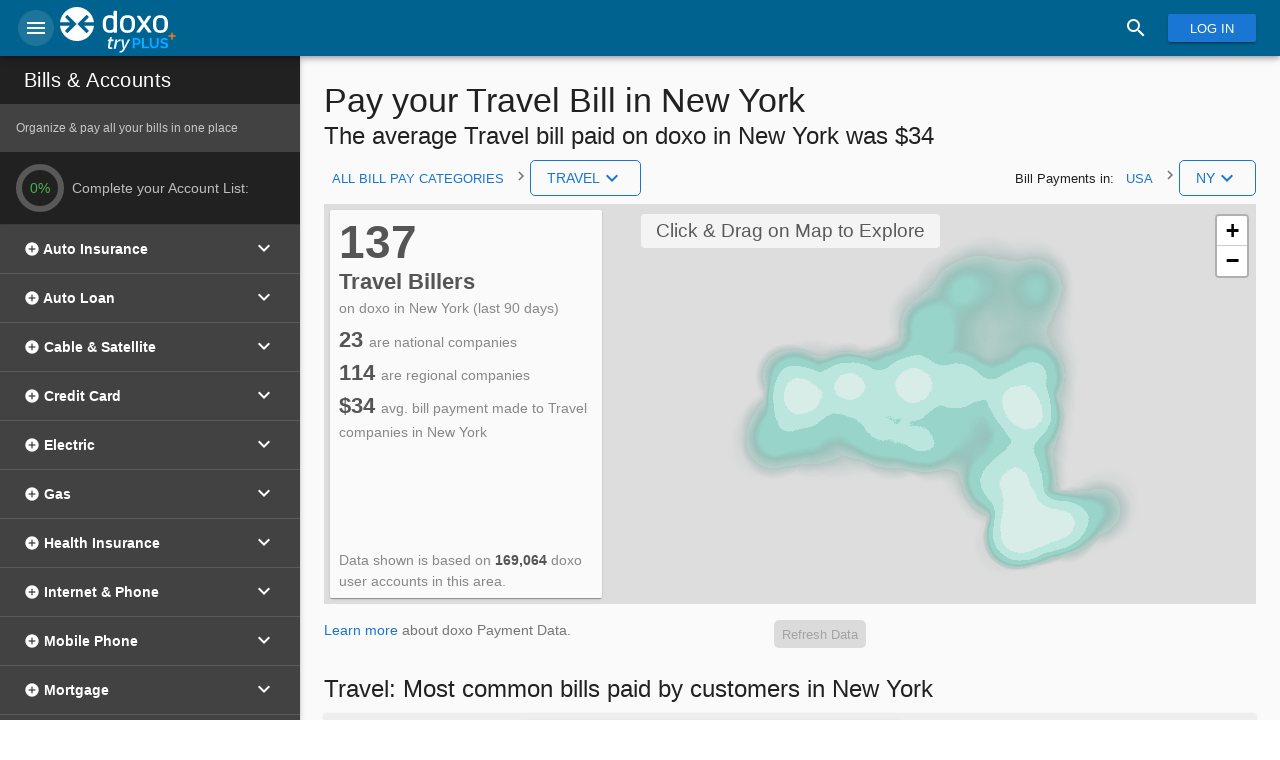

--- FILE ---
content_type: text/html; charset=utf-8
request_url: https://www.doxo.com/g/new-york/travel
body_size: 11266
content:
<!DOCTYPE html><html lang="en"><head prefix="og: http://ogp.me/ns# fb: http://ogp.me/ns/fb# article: http://ogp.me/ns/article#"><meta content="text/html; charset=UTF-8" http-equiv="Content-Type" /><title>Pay your Travel Bill in New York</title><meta content="user-scalable=no, initial-scale=1.0, maximum-scale=1.0, width=device-width" name="viewport" /><link rel="canonical" href="https://www.doxo.com/g/new-york/travel" /><meta content="#005176" name="theme-color" /><meta content="text/html; charset=utf-8" http-equiv="Content-Type" /><meta property="og:locale" content="en_US" /><meta property="og:title" content="Pay your Travel Bill in New York" /><meta property="og:site_name" content="doxo" /><meta property="og:determiner" content="auto" /><meta property="og:image" content="https://d2hj3iamqbctsc.cloudfront.net/assets/logos/horizontal_rgb_180x58-d203e2acf226f29363d5672c453054809699ea4d75560dcdc9d5b3c2471878c1.png" /><meta property="fb:profile_id" content="197333832967" /><meta property="og:url" content="https://www.doxo.com/g/new-york/travel" /><meta name="keywords" content="New York, top companies, top businesses, top providers, popular providers, customer map, pay your bill" /><meta property="og:type" content="article" /><meta property="article:author" content="197333832967" /><meta property="article:publisher" content="197333832967" /><meta name="description" content="View Travel market share and bill payment metrics for the state of New York from over 137 companies. Search and compare national and local Travel businesses serving the state of New York." /><meta property="og:description" content="View Travel market share and bill payment metrics for the state of New York from over 137 companies. Search and compare national and local Travel businesses serving the state of New York." /><meta property="twitter:card" content="summary" /><meta property="twitter:creator" content="@doxo" /><meta property="twitter:author" content="@doxo" /><link rel="apple-touch-icon-precomposed" type="image/png" href="//d2hj3iamqbctsc.cloudfront.net/assets/packs/apple-touch-icon-114x114-712ed7c53f0dc75cd9b29e1a122cee69.png" sizes="114x114" /><link rel="apple-touch-icon-precomposed" type="image/png" href="//d2hj3iamqbctsc.cloudfront.net/assets/packs/apple-touch-icon-144x144-e7ec68d0d3c40fb3d82987037b4eada5.png" sizes="144x144" /><link rel="apple-touch-icon-precomposed" type="image/png" href="//d2hj3iamqbctsc.cloudfront.net/assets/packs/apple-touch-icon-152x152-4cf60e4e18c7f456111da93a88cc7e3c.png" sizes="152x152" /><link rel="icon" type="image/png" href="//d2hj3iamqbctsc.cloudfront.net/assets/packs/favicon-196x196-8631e39ffe457f56e48f8776841c00d0.png" sizes="196x196" /><link href="https://fonts.googleapis.com/css?family=Material+Icons" rel="stylesheet" type="text/css" /><link rel="stylesheet" media="screen" href="//d2hj3iamqbctsc.cloudfront.net/assets/packs/geo-ba9c18476fc270cb5866.css" /><meta name="csrf-param" content="authenticity_token" />
<meta name="csrf-token" content="lEMUygaEKfZGIud/BzwP6L4ZVhV9hKOw3zY2k7hr1OHz1Icdl2h85oZrvTbQxSLM9frEb+QmdKmNg2ieMvSdEQ==" /><script>
//<![CDATA[

  window.dataLayer=window.dataLayer||[];
  function gtag(){window.dataLayer.push(arguments);}
  gtag("consent", "default", {"ad_storage":"granted","ad_user_data":"granted","ad_personalization":"granted","analytics_storage":"granted"});
  (function(w,d,s,l,i){w[l]=w[l]||[];w[l].push({'gtm.start':new Date().getTime(),event:'gtm.js'});var f=d.getElementsByTagName(s)[0],j=d.createElement(s),dl=l!='dataLayer'?'&l='+l:'';j.async=true;j.src='https://telemetry.doxo.com/gtm.js?id='+i+dl+'';f.parentNode.insertBefore(j,f);})(window,document,'script','dataLayer','GTM-NV9FBL9V');
  function userConsentsToTrack(){const e="doxo_data_tracking=",o=document.cookie.split(";");for(let t=0;t<o.length;t++){let n=o[t].trim();if(0===n.indexOf(e))return"true"===n.substring(e.length)}return!0};
  if(!userConsentsToTrack()){gtag("consent", "update",{"ad_storage":"denied","ad_user_data":"denied","ad_personalization":"denied","analytics_storage":"denied"});}

//]]>
</script>

<script>
//<![CDATA[

window['_fs_debug'] = false;
window['_fs_host'] = 'fullstory.com';
window['_fs_script'] = 'edge.fullstory.com/s/fs.js';
window['_fs_org'] = '1ITz';
window['_fs_namespace'] = 'FS';
(function(m,n,e,t,l,o,g,y){
  if (e in m) {if(m.console && m.console.log) { m.console.log('FullStory namespace conflict. Please set window["_fs_namespace"].');} return;}
  g=m[e]=function(a,b,s){g.q?g.q.push([a,b,s]):g._api(a,b,s);};g.q=[];
  o=n.createElement(t);o.async=1;o.crossOrigin='anonymous';o.src='https://'+_fs_script;
  y=n.getElementsByTagName(t)[0];y.parentNode.insertBefore(o,y);
  g.identify=function(i,v,s){g(l,{uid:i},s);if(v)g(l,v,s)};g.setUserVars=function(v,s){g(l,v,s)};g.event=function(i,v,s){g('event',{n:i,p:v},s)};
  g.anonymize=function(){g.identify(!!0)};
  g.shutdown=function(){g("rec",!1)};g.restart=function(){g("rec",!0)};
  g.log = function(a,b){g("log",[a,b])};
  g.consent=function(a){g("consent",!arguments.length||a)};
  g.identifyAccount=function(i,v){o='account';v=v||{};v.acctId=i;g(o,v)};
  g.clearUserCookie=function(){};
  g.setVars=function(n, p){g('setVars',[n,p]);};
  g._w={};y='XMLHttpRequest';g._w[y]=m[y];y='fetch';g._w[y]=m[y];
  if(m[y])m[y]=function(){return g._w[y].apply(this,arguments)};
  g._v="1.3.0";
})(window,document,window['_fs_namespace'],'script','user');

//]]>
</script>
  <script>
//<![CDATA[

    FS.setUserVars({"environment_str":"production"});

//]]>
</script></head><body>  <noscript><iframe src="#{AppConfig.gtm.url}/ns.html?id=GTM-NV9FBL9V"
  height="0" width="0" style="display:none;visibility:hidden"></iframe></noscript>
<script>
//<![CDATA[
window.appData = {"user":null,"geo":{"errors":[],"geo_browser":{"bread_crumbs":[{"name":"USA","slug":"united-states-of-america"},{"name":"NY","slug":"new-york"}],"nearby":{"cities":[{"name":"Spring Valley, NY","slug":"spring-valley-new-york"},{"name":"Caldwell, NJ","slug":"caldwell-new-jersey"},{"name":"Glen Rock, NJ","slug":"glen-rock-new-jersey"},{"name":"Clifton, NJ","slug":"clifton-new-jersey"},{"name":"West Orange, NJ","slug":"west-orange-new-jersey"}],"counties":[{"name":"Orange County, NY","slug":"orange-county-new-york"},{"name":"Sussex County, NJ","slug":"sussex-county-new-jersey"},{"name":"Pike County, PA","slug":"pike-county-pennsylvania"},{"name":"Morris County, NJ","slug":"morris-county-new-jersey"},{"name":"Rockland County, NY","slug":"rockland-county-new-york"}],"cbsas":[{"name":"Poughkeepsie","slug":"poughkeepsie-newburgh-middletown-ny"},{"name":"East Stroudsburg","slug":"east-stroudsburg-pa"},{"name":"New York","slug":"new-york-northern-new-jersey-long-island-ny-nj-pa"},{"name":"Allentown","slug":"allentown-bethlehem-easton-pa-nj"},{"name":"Scranton","slug":"scranton-wilkes-barre-pa"}],"states":[{"name":"New Jersey","slug":"new-jersey"},{"name":"Connecticut","slug":"connecticut"},{"name":"Delaware","slug":"delaware"},{"name":"Pennsylvania","slug":"pennsylvania"},{"name":"Rhode Island","slug":"rhode-island"}]}},"st_browser":[{"root":true,"enabled":true,"slug":"government-and-tax","name":"Government \u0026 Tax","children":[{"enabled":true,"slug":"licenses-and-fees","name":"Licenses and Fees","active":false},{"enabled":true,"slug":"taxes","name":"Taxes","active":false},{"enabled":true,"slug":"traffic-and-parking-tickets","name":"Traffic and Parking Tickets","active":false}],"active":false},{"root":true,"enabled":true,"slug":"health","name":"Health","children":[{"enabled":true,"slug":"clinic","name":"Clinic","active":false},{"enabled":true,"slug":"dental-care","name":"Dental Care","active":false},{"enabled":true,"slug":"dermatology","name":"Dermatology","active":false},{"enabled":true,"slug":"eye-care","name":"Eye Care","active":false},{"enabled":true,"slug":"health-insurance","name":"Health Insurance","active":false},{"enabled":true,"slug":"lab","name":"Lab","active":false},{"enabled":true,"slug":"medical-supplies-and-devices","name":"Medical Supplies \u0026 Devices","active":false},{"enabled":true,"slug":"pharmacy","name":"Pharmacy","active":false},{"enabled":true,"slug":"physical-therapy-and-sports-medicine","name":"Physical Therapy \u0026 Sports Medicine","active":false},{"enabled":true,"slug":"physician-health-system","name":"Physician, Health System","active":false},{"enabled":true,"slug":"radiology","name":"Radiology","active":false}],"active":false},{"root":true,"enabled":true,"slug":"home","name":"Home","children":[{"enabled":true,"slug":"alarm-and-security","name":"Alarm \u0026 Security","active":false},{"enabled":true,"slug":"home-services","name":"Home Services","active":false}],"active":false},{"root":true,"enabled":true,"slug":"insurance","name":"Insurance","children":[{"enabled":true,"slug":"auto-insurance","name":"Auto Insurance","active":false},{"enabled":true,"slug":"boat-insurance","name":"Boat Insurance","active":false},{"enabled":true,"slug":"disability-lt-care-insurance","name":"Disability, LT Care Insurance","active":false},{"enabled":true,"slug":"homeowners-insurance","name":"Homeowners Insurance","active":false},{"enabled":true,"slug":"life-insurance","name":"Life Insurance","active":false},{"enabled":true,"slug":"property-insurance","name":"Property Insurance","active":false}],"active":false},{"root":true,"enabled":true,"slug":"loans-and-credit-cards","name":"Loans \u0026 Credit Cards","children":[{"enabled":true,"slug":"auto-loan","name":"Auto Loan","active":false},{"enabled":true,"slug":"credit-card","name":"Credit Card","active":false},{"enabled":true,"slug":"home-equity-loan","name":"Home Equity Loan","active":false},{"enabled":true,"slug":"mortgage","name":"Mortgage","active":false},{"enabled":true,"slug":"retail-store-card","name":"Retail Store Card","active":false},{"enabled":true,"slug":"student-loan","name":"Student Loan","active":false}],"active":false},{"root":true,"enabled":true,"slug":"phone-tv-internet","name":"Phone, TV, Internet","children":[{"enabled":true,"slug":"cable-and-satellite","name":"Cable \u0026 Satellite","active":false},{"enabled":true,"slug":"internet-and-phone","name":"Internet \u0026 Phone","active":false},{"enabled":true,"slug":"mobile-phone","name":"Mobile Phone","active":false}],"active":false},{"root":true,"enabled":true,"slug":"travel","name":"Travel","children":[{"enabled":true,"slug":"commute-and-mass-transit","name":"Commute \u0026 Mass Transit","active":false}],"active":true},{"root":true,"enabled":true,"slug":"utilities","name":"Utilities","children":[{"enabled":true,"slug":"electric","name":"Electric","active":false},{"enabled":true,"slug":"gas","name":"Gas","active":false},{"enabled":true,"slug":"heating-oil-and-propane","name":"Heating Oil \u0026 Propane","active":false},{"enabled":true,"slug":"waste-and-recycling","name":"Waste \u0026 Recycling","active":false},{"enabled":true,"slug":"water-and-sewer","name":"Water \u0026 Sewer","active":false}],"active":false},{"root":true,"enabled":true,"slug":"","name":"All Services","children":[],"active":false}],"service_type_group":{"id":129,"name":"Travel","slug":"travel"},"stats":{"providerCounters":{"total_number":137,"total":"137","national":"23","regional":"114"},"userCounter":"169,064","payments":{"count":"0","min":"$0.00","max":"$0.00","avg":"$34","sum":"$0.00"}},"initial_bounds":{"bottom":"40.508858","right":"-71.95601","top":"44.987371","left":"-79.740074"}},"heatmap":{"geo":{"name":"New York","id":1107,"slug":"new-york","type":"State","is_available":true,"geo_bounds":"-79_740074,40_508858,-71_95601,44_987371"}}}
//]]>
</script><div id="app"></div>
<script>
//<![CDATA[

  function loadScript(src, done) {
    var js = document.createElement('script');
    js.src = src;
    if(done){
      js.onload = function() {
        done();
      };
    }
    document.head.appendChild(js);
  }

  function loadVueBundle() {
    loadScript('//d2hj3iamqbctsc.cloudfront.net/assets/packs/geo-ba9c18476fc270cb5866.js');
  }

  function isSupportedBrowser(){
    return ('Promise' in window) && ('assign' in Object) && ('values' in Object)
  }

  if (isSupportedBrowser()) {
    loadVueBundle()
  } else {
    loadScript('//d2hj3iamqbctsc.cloudfront.net/assets/packs/polyfills-1ac5bf5c6fb0334f9067.js', loadVueBundle); 
  }

//]]>
</script></body></html>

--- FILE ---
content_type: text/css
request_url: https://d2hj3iamqbctsc.cloudfront.net/assets/packs/geo-ba9c18476fc270cb5866.css
body_size: 27915
content:
.add-provider-link--undecorated{text-decoration:none}.add-provider-link--undecorated:focus,.add-provider-link--undecorated:hover{text-decoration:underline}@keyframes shake{59%{margin-left:0}60%,80%{margin-left:2px}70%,90%{margin-left:-2px}}.black{background-color:#000!important;border-color:#000!important}.black--text{color:#000!important}.black--text input,.black--text textarea{caret-color:#000!important}.white{background-color:#fff!important;border-color:#fff!important}.white--text{color:#fff!important}.white--text input,.white--text textarea{caret-color:#fff!important}.transparent{background-color:transparent!important;border-color:transparent!important}.transparent--text{color:transparent!important}.transparent--text input,.transparent--text textarea{caret-color:transparent!important}.red{background-color:#f44336!important;border-color:#f44336!important}.red--text{color:#f44336!important}.red--text input,.red--text textarea{caret-color:#f44336!important}.red.lighten-5{background-color:#ffebee!important;border-color:#ffebee!important}.red--text.text--lighten-5{color:#ffebee!important}.red--text.text--lighten-5 input,.red--text.text--lighten-5 textarea{caret-color:#ffebee!important}.red.lighten-4{background-color:#ffcdd2!important;border-color:#ffcdd2!important}.red--text.text--lighten-4{color:#ffcdd2!important}.red--text.text--lighten-4 input,.red--text.text--lighten-4 textarea{caret-color:#ffcdd2!important}.red.lighten-3{background-color:#ef9a9a!important;border-color:#ef9a9a!important}.red--text.text--lighten-3{color:#ef9a9a!important}.red--text.text--lighten-3 input,.red--text.text--lighten-3 textarea{caret-color:#ef9a9a!important}.red.lighten-2{background-color:#e57373!important;border-color:#e57373!important}.red--text.text--lighten-2{color:#e57373!important}.red--text.text--lighten-2 input,.red--text.text--lighten-2 textarea{caret-color:#e57373!important}.red.lighten-1{background-color:#ef5350!important;border-color:#ef5350!important}.red--text.text--lighten-1{color:#ef5350!important}.red--text.text--lighten-1 input,.red--text.text--lighten-1 textarea{caret-color:#ef5350!important}.red.darken-1{background-color:#e53935!important;border-color:#e53935!important}.red--text.text--darken-1{color:#e53935!important}.red--text.text--darken-1 input,.red--text.text--darken-1 textarea{caret-color:#e53935!important}.red.darken-2{background-color:#d32f2f!important;border-color:#d32f2f!important}.red--text.text--darken-2{color:#d32f2f!important}.red--text.text--darken-2 input,.red--text.text--darken-2 textarea{caret-color:#d32f2f!important}.red.darken-3{background-color:#c62828!important;border-color:#c62828!important}.red--text.text--darken-3{color:#c62828!important}.red--text.text--darken-3 input,.red--text.text--darken-3 textarea{caret-color:#c62828!important}.red.darken-4{background-color:#b71c1c!important;border-color:#b71c1c!important}.red--text.text--darken-4{color:#b71c1c!important}.red--text.text--darken-4 input,.red--text.text--darken-4 textarea{caret-color:#b71c1c!important}.red.accent-1{background-color:#ff8a80!important;border-color:#ff8a80!important}.red--text.text--accent-1{color:#ff8a80!important}.red--text.text--accent-1 input,.red--text.text--accent-1 textarea{caret-color:#ff8a80!important}.red.accent-2{background-color:#ff5252!important;border-color:#ff5252!important}.red--text.text--accent-2{color:#ff5252!important}.red--text.text--accent-2 input,.red--text.text--accent-2 textarea{caret-color:#ff5252!important}.red.accent-3{background-color:#ff1744!important;border-color:#ff1744!important}.red--text.text--accent-3{color:#ff1744!important}.red--text.text--accent-3 input,.red--text.text--accent-3 textarea{caret-color:#ff1744!important}.red.accent-4{background-color:#d50000!important;border-color:#d50000!important}.red--text.text--accent-4{color:#d50000!important}.red--text.text--accent-4 input,.red--text.text--accent-4 textarea{caret-color:#d50000!important}.blue{background-color:#2196f3!important;border-color:#2196f3!important}.blue--text{color:#2196f3!important}.blue--text input,.blue--text textarea{caret-color:#2196f3!important}.blue.lighten-5{background-color:#e3f2fd!important;border-color:#e3f2fd!important}.blue--text.text--lighten-5{color:#e3f2fd!important}.blue--text.text--lighten-5 input,.blue--text.text--lighten-5 textarea{caret-color:#e3f2fd!important}.blue.lighten-4{background-color:#bbdefb!important;border-color:#bbdefb!important}.blue--text.text--lighten-4{color:#bbdefb!important}.blue--text.text--lighten-4 input,.blue--text.text--lighten-4 textarea{caret-color:#bbdefb!important}.blue.lighten-3{background-color:#90caf9!important;border-color:#90caf9!important}.blue--text.text--lighten-3{color:#90caf9!important}.blue--text.text--lighten-3 input,.blue--text.text--lighten-3 textarea{caret-color:#90caf9!important}.blue.lighten-2{background-color:#64b5f6!important;border-color:#64b5f6!important}.blue--text.text--lighten-2{color:#64b5f6!important}.blue--text.text--lighten-2 input,.blue--text.text--lighten-2 textarea{caret-color:#64b5f6!important}.blue.lighten-1{background-color:#42a5f5!important;border-color:#42a5f5!important}.blue--text.text--lighten-1{color:#42a5f5!important}.blue--text.text--lighten-1 input,.blue--text.text--lighten-1 textarea{caret-color:#42a5f5!important}.blue.darken-1{background-color:#1e88e5!important;border-color:#1e88e5!important}.blue--text.text--darken-1{color:#1e88e5!important}.blue--text.text--darken-1 input,.blue--text.text--darken-1 textarea{caret-color:#1e88e5!important}.blue.darken-2{background-color:#1976d2!important;border-color:#1976d2!important}.blue--text.text--darken-2{color:#1976d2!important}.blue--text.text--darken-2 input,.blue--text.text--darken-2 textarea{caret-color:#1976d2!important}.blue.darken-3{background-color:#1565c0!important;border-color:#1565c0!important}.blue--text.text--darken-3{color:#1565c0!important}.blue--text.text--darken-3 input,.blue--text.text--darken-3 textarea{caret-color:#1565c0!important}.blue.darken-4{background-color:#0d47a1!important;border-color:#0d47a1!important}.blue--text.text--darken-4{color:#0d47a1!important}.blue--text.text--darken-4 input,.blue--text.text--darken-4 textarea{caret-color:#0d47a1!important}.blue.accent-1{background-color:#82b1ff!important;border-color:#82b1ff!important}.blue--text.text--accent-1{color:#82b1ff!important}.blue--text.text--accent-1 input,.blue--text.text--accent-1 textarea{caret-color:#82b1ff!important}.blue.accent-2{background-color:#448aff!important;border-color:#448aff!important}.blue--text.text--accent-2{color:#448aff!important}.blue--text.text--accent-2 input,.blue--text.text--accent-2 textarea{caret-color:#448aff!important}.blue.accent-3{background-color:#2979ff!important;border-color:#2979ff!important}.blue--text.text--accent-3{color:#2979ff!important}.blue--text.text--accent-3 input,.blue--text.text--accent-3 textarea{caret-color:#2979ff!important}.blue.accent-4{background-color:#2962ff!important;border-color:#2962ff!important}.blue--text.text--accent-4{color:#2962ff!important}.blue--text.text--accent-4 input,.blue--text.text--accent-4 textarea{caret-color:#2962ff!important}.light-blue{background-color:#03a9f4!important;border-color:#03a9f4!important}.light-blue--text{color:#03a9f4!important}.light-blue--text input,.light-blue--text textarea{caret-color:#03a9f4!important}.light-blue.lighten-5{background-color:#e1f5fe!important;border-color:#e1f5fe!important}.light-blue--text.text--lighten-5{color:#e1f5fe!important}.light-blue--text.text--lighten-5 input,.light-blue--text.text--lighten-5 textarea{caret-color:#e1f5fe!important}.light-blue.lighten-4{background-color:#b3e5fc!important;border-color:#b3e5fc!important}.light-blue--text.text--lighten-4{color:#b3e5fc!important}.light-blue--text.text--lighten-4 input,.light-blue--text.text--lighten-4 textarea{caret-color:#b3e5fc!important}.light-blue.lighten-3{background-color:#81d4fa!important;border-color:#81d4fa!important}.light-blue--text.text--lighten-3{color:#81d4fa!important}.light-blue--text.text--lighten-3 input,.light-blue--text.text--lighten-3 textarea{caret-color:#81d4fa!important}.light-blue.lighten-2{background-color:#4fc3f7!important;border-color:#4fc3f7!important}.light-blue--text.text--lighten-2{color:#4fc3f7!important}.light-blue--text.text--lighten-2 input,.light-blue--text.text--lighten-2 textarea{caret-color:#4fc3f7!important}.light-blue.lighten-1{background-color:#29b6f6!important;border-color:#29b6f6!important}.light-blue--text.text--lighten-1{color:#29b6f6!important}.light-blue--text.text--lighten-1 input,.light-blue--text.text--lighten-1 textarea{caret-color:#29b6f6!important}.light-blue.darken-1{background-color:#039be5!important;border-color:#039be5!important}.light-blue--text.text--darken-1{color:#039be5!important}.light-blue--text.text--darken-1 input,.light-blue--text.text--darken-1 textarea{caret-color:#039be5!important}.light-blue.darken-2{background-color:#0288d1!important;border-color:#0288d1!important}.light-blue--text.text--darken-2{color:#0288d1!important}.light-blue--text.text--darken-2 input,.light-blue--text.text--darken-2 textarea{caret-color:#0288d1!important}.light-blue.darken-3{background-color:#0277bd!important;border-color:#0277bd!important}.light-blue--text.text--darken-3{color:#0277bd!important}.light-blue--text.text--darken-3 input,.light-blue--text.text--darken-3 textarea{caret-color:#0277bd!important}.light-blue.darken-4{background-color:#01579b!important;border-color:#01579b!important}.light-blue--text.text--darken-4{color:#01579b!important}.light-blue--text.text--darken-4 input,.light-blue--text.text--darken-4 textarea{caret-color:#01579b!important}.light-blue.accent-1{background-color:#80d8ff!important;border-color:#80d8ff!important}.light-blue--text.text--accent-1{color:#80d8ff!important}.light-blue--text.text--accent-1 input,.light-blue--text.text--accent-1 textarea{caret-color:#80d8ff!important}.light-blue.accent-2{background-color:#40c4ff!important;border-color:#40c4ff!important}.light-blue--text.text--accent-2{color:#40c4ff!important}.light-blue--text.text--accent-2 input,.light-blue--text.text--accent-2 textarea{caret-color:#40c4ff!important}.light-blue.accent-3{background-color:#00b0ff!important;border-color:#00b0ff!important}.light-blue--text.text--accent-3{color:#00b0ff!important}.light-blue--text.text--accent-3 input,.light-blue--text.text--accent-3 textarea{caret-color:#00b0ff!important}.light-blue.accent-4{background-color:#0091ea!important;border-color:#0091ea!important}.light-blue--text.text--accent-4{color:#0091ea!important}.light-blue--text.text--accent-4 input,.light-blue--text.text--accent-4 textarea{caret-color:#0091ea!important}.cyan{background-color:#00bcd4!important;border-color:#00bcd4!important}.cyan--text{color:#00bcd4!important}.cyan--text input,.cyan--text textarea{caret-color:#00bcd4!important}.cyan.lighten-5{background-color:#e0f7fa!important;border-color:#e0f7fa!important}.cyan--text.text--lighten-5{color:#e0f7fa!important}.cyan--text.text--lighten-5 input,.cyan--text.text--lighten-5 textarea{caret-color:#e0f7fa!important}.cyan.lighten-4{background-color:#b2ebf2!important;border-color:#b2ebf2!important}.cyan--text.text--lighten-4{color:#b2ebf2!important}.cyan--text.text--lighten-4 input,.cyan--text.text--lighten-4 textarea{caret-color:#b2ebf2!important}.cyan.lighten-3{background-color:#80deea!important;border-color:#80deea!important}.cyan--text.text--lighten-3{color:#80deea!important}.cyan--text.text--lighten-3 input,.cyan--text.text--lighten-3 textarea{caret-color:#80deea!important}.cyan.lighten-2{background-color:#4dd0e1!important;border-color:#4dd0e1!important}.cyan--text.text--lighten-2{color:#4dd0e1!important}.cyan--text.text--lighten-2 input,.cyan--text.text--lighten-2 textarea{caret-color:#4dd0e1!important}.cyan.lighten-1{background-color:#26c6da!important;border-color:#26c6da!important}.cyan--text.text--lighten-1{color:#26c6da!important}.cyan--text.text--lighten-1 input,.cyan--text.text--lighten-1 textarea{caret-color:#26c6da!important}.cyan.darken-1{background-color:#00acc1!important;border-color:#00acc1!important}.cyan--text.text--darken-1{color:#00acc1!important}.cyan--text.text--darken-1 input,.cyan--text.text--darken-1 textarea{caret-color:#00acc1!important}.cyan.darken-2{background-color:#0097a7!important;border-color:#0097a7!important}.cyan--text.text--darken-2{color:#0097a7!important}.cyan--text.text--darken-2 input,.cyan--text.text--darken-2 textarea{caret-color:#0097a7!important}.cyan.darken-3{background-color:#00838f!important;border-color:#00838f!important}.cyan--text.text--darken-3{color:#00838f!important}.cyan--text.text--darken-3 input,.cyan--text.text--darken-3 textarea{caret-color:#00838f!important}.cyan.darken-4{background-color:#006064!important;border-color:#006064!important}.cyan--text.text--darken-4{color:#006064!important}.cyan--text.text--darken-4 input,.cyan--text.text--darken-4 textarea{caret-color:#006064!important}.cyan.accent-1{background-color:#84ffff!important;border-color:#84ffff!important}.cyan--text.text--accent-1{color:#84ffff!important}.cyan--text.text--accent-1 input,.cyan--text.text--accent-1 textarea{caret-color:#84ffff!important}.cyan.accent-2{background-color:#18ffff!important;border-color:#18ffff!important}.cyan--text.text--accent-2{color:#18ffff!important}.cyan--text.text--accent-2 input,.cyan--text.text--accent-2 textarea{caret-color:#18ffff!important}.cyan.accent-3{background-color:#00e5ff!important;border-color:#00e5ff!important}.cyan--text.text--accent-3{color:#00e5ff!important}.cyan--text.text--accent-3 input,.cyan--text.text--accent-3 textarea{caret-color:#00e5ff!important}.cyan.accent-4{background-color:#00b8d4!important;border-color:#00b8d4!important}.cyan--text.text--accent-4{color:#00b8d4!important}.cyan--text.text--accent-4 input,.cyan--text.text--accent-4 textarea{caret-color:#00b8d4!important}.green{background-color:#4caf50!important;border-color:#4caf50!important}.green--text{color:#4caf50!important}.green--text input,.green--text textarea{caret-color:#4caf50!important}.green.lighten-5{background-color:#e8f5e9!important;border-color:#e8f5e9!important}.green--text.text--lighten-5{color:#e8f5e9!important}.green--text.text--lighten-5 input,.green--text.text--lighten-5 textarea{caret-color:#e8f5e9!important}.green.lighten-4{background-color:#c8e6c9!important;border-color:#c8e6c9!important}.green--text.text--lighten-4{color:#c8e6c9!important}.green--text.text--lighten-4 input,.green--text.text--lighten-4 textarea{caret-color:#c8e6c9!important}.green.lighten-3{background-color:#a5d6a7!important;border-color:#a5d6a7!important}.green--text.text--lighten-3{color:#a5d6a7!important}.green--text.text--lighten-3 input,.green--text.text--lighten-3 textarea{caret-color:#a5d6a7!important}.green.lighten-2{background-color:#81c784!important;border-color:#81c784!important}.green--text.text--lighten-2{color:#81c784!important}.green--text.text--lighten-2 input,.green--text.text--lighten-2 textarea{caret-color:#81c784!important}.green.lighten-1{background-color:#66bb6a!important;border-color:#66bb6a!important}.green--text.text--lighten-1{color:#66bb6a!important}.green--text.text--lighten-1 input,.green--text.text--lighten-1 textarea{caret-color:#66bb6a!important}.green.darken-1{background-color:#43a047!important;border-color:#43a047!important}.green--text.text--darken-1{color:#43a047!important}.green--text.text--darken-1 input,.green--text.text--darken-1 textarea{caret-color:#43a047!important}.green.darken-2{background-color:#388e3c!important;border-color:#388e3c!important}.green--text.text--darken-2{color:#388e3c!important}.green--text.text--darken-2 input,.green--text.text--darken-2 textarea{caret-color:#388e3c!important}.green.darken-3{background-color:#2e7d32!important;border-color:#2e7d32!important}.green--text.text--darken-3{color:#2e7d32!important}.green--text.text--darken-3 input,.green--text.text--darken-3 textarea{caret-color:#2e7d32!important}.green.darken-4{background-color:#1b5e20!important;border-color:#1b5e20!important}.green--text.text--darken-4{color:#1b5e20!important}.green--text.text--darken-4 input,.green--text.text--darken-4 textarea{caret-color:#1b5e20!important}.green.accent-1{background-color:#b9f6ca!important;border-color:#b9f6ca!important}.green--text.text--accent-1{color:#b9f6ca!important}.green--text.text--accent-1 input,.green--text.text--accent-1 textarea{caret-color:#b9f6ca!important}.green.accent-2{background-color:#69f0ae!important;border-color:#69f0ae!important}.green--text.text--accent-2{color:#69f0ae!important}.green--text.text--accent-2 input,.green--text.text--accent-2 textarea{caret-color:#69f0ae!important}.green.accent-3{background-color:#00e676!important;border-color:#00e676!important}.green--text.text--accent-3{color:#00e676!important}.green--text.text--accent-3 input,.green--text.text--accent-3 textarea{caret-color:#00e676!important}.green.accent-4{background-color:#00c853!important;border-color:#00c853!important}.green--text.text--accent-4{color:#00c853!important}.green--text.text--accent-4 input,.green--text.text--accent-4 textarea{caret-color:#00c853!important}.blue-grey{background-color:#607d8b!important;border-color:#607d8b!important}.blue-grey--text{color:#607d8b!important}.blue-grey--text input,.blue-grey--text textarea{caret-color:#607d8b!important}.blue-grey.lighten-5{background-color:#eceff1!important;border-color:#eceff1!important}.blue-grey--text.text--lighten-5{color:#eceff1!important}.blue-grey--text.text--lighten-5 input,.blue-grey--text.text--lighten-5 textarea{caret-color:#eceff1!important}.blue-grey.lighten-4{background-color:#cfd8dc!important;border-color:#cfd8dc!important}.blue-grey--text.text--lighten-4{color:#cfd8dc!important}.blue-grey--text.text--lighten-4 input,.blue-grey--text.text--lighten-4 textarea{caret-color:#cfd8dc!important}.blue-grey.lighten-3{background-color:#b0bec5!important;border-color:#b0bec5!important}.blue-grey--text.text--lighten-3{color:#b0bec5!important}.blue-grey--text.text--lighten-3 input,.blue-grey--text.text--lighten-3 textarea{caret-color:#b0bec5!important}.blue-grey.lighten-2{background-color:#90a4ae!important;border-color:#90a4ae!important}.blue-grey--text.text--lighten-2{color:#90a4ae!important}.blue-grey--text.text--lighten-2 input,.blue-grey--text.text--lighten-2 textarea{caret-color:#90a4ae!important}.blue-grey.lighten-1{background-color:#78909c!important;border-color:#78909c!important}.blue-grey--text.text--lighten-1{color:#78909c!important}.blue-grey--text.text--lighten-1 input,.blue-grey--text.text--lighten-1 textarea{caret-color:#78909c!important}.blue-grey.darken-1{background-color:#546e7a!important;border-color:#546e7a!important}.blue-grey--text.text--darken-1{color:#546e7a!important}.blue-grey--text.text--darken-1 input,.blue-grey--text.text--darken-1 textarea{caret-color:#546e7a!important}.blue-grey.darken-2{background-color:#455a64!important;border-color:#455a64!important}.blue-grey--text.text--darken-2{color:#455a64!important}.blue-grey--text.text--darken-2 input,.blue-grey--text.text--darken-2 textarea{caret-color:#455a64!important}.blue-grey.darken-3{background-color:#37474f!important;border-color:#37474f!important}.blue-grey--text.text--darken-3{color:#37474f!important}.blue-grey--text.text--darken-3 input,.blue-grey--text.text--darken-3 textarea{caret-color:#37474f!important}.blue-grey.darken-4{background-color:#263238!important;border-color:#263238!important}.blue-grey--text.text--darken-4{color:#263238!important}.blue-grey--text.text--darken-4 input,.blue-grey--text.text--darken-4 textarea{caret-color:#263238!important}.grey{background-color:#9e9e9e!important;border-color:#9e9e9e!important}.grey--text{color:#9e9e9e!important}.grey--text input,.grey--text textarea{caret-color:#9e9e9e!important}.grey.lighten-5{background-color:#fafafa!important;border-color:#fafafa!important}.grey--text.text--lighten-5{color:#fafafa!important}.grey--text.text--lighten-5 input,.grey--text.text--lighten-5 textarea{caret-color:#fafafa!important}.grey.lighten-4{background-color:#f5f5f5!important;border-color:#f5f5f5!important}.grey--text.text--lighten-4{color:#f5f5f5!important}.grey--text.text--lighten-4 input,.grey--text.text--lighten-4 textarea{caret-color:#f5f5f5!important}.grey.lighten-3{background-color:#eee!important;border-color:#eee!important}.grey--text.text--lighten-3{color:#eee!important}.grey--text.text--lighten-3 input,.grey--text.text--lighten-3 textarea{caret-color:#eee!important}.grey.lighten-2{background-color:#e0e0e0!important;border-color:#e0e0e0!important}.grey--text.text--lighten-2{color:#e0e0e0!important}.grey--text.text--lighten-2 input,.grey--text.text--lighten-2 textarea{caret-color:#e0e0e0!important}.grey.lighten-1{background-color:#bdbdbd!important;border-color:#bdbdbd!important}.grey--text.text--lighten-1{color:#bdbdbd!important}.grey--text.text--lighten-1 input,.grey--text.text--lighten-1 textarea{caret-color:#bdbdbd!important}.grey.darken-1{background-color:#757575!important;border-color:#757575!important}.grey--text.text--darken-1{color:#757575!important}.grey--text.text--darken-1 input,.grey--text.text--darken-1 textarea{caret-color:#757575!important}.grey.darken-2{background-color:#616161!important;border-color:#616161!important}.grey--text.text--darken-2{color:#616161!important}.grey--text.text--darken-2 input,.grey--text.text--darken-2 textarea{caret-color:#616161!important}.grey.darken-3{background-color:#424242!important;border-color:#424242!important}.grey--text.text--darken-3{color:#424242!important}.grey--text.text--darken-3 input,.grey--text.text--darken-3 textarea{caret-color:#424242!important}.grey.darken-4{background-color:#212121!important;border-color:#212121!important}.grey--text.text--darken-4{color:#212121!important}.grey--text.text--darken-4 input,.grey--text.text--darken-4 textarea{caret-color:#212121!important}.shades.black{background-color:#000!important;border-color:#000!important}.shades--text.text--black{color:#000!important}.shades--text.text--black input,.shades--text.text--black textarea{caret-color:#000!important}.shades.white{background-color:#fff!important;border-color:#fff!important}.shades--text.text--white{color:#fff!important}.shades--text.text--white input,.shades--text.text--white textarea{caret-color:#fff!important}.shades.transparent{background-color:transparent!important;border-color:transparent!important}.shades--text.text--transparent{color:transparent!important}.shades--text.text--transparent input,.shades--text.text--transparent textarea{caret-color:transparent!important}.elevation-0{box-shadow:0 0 0 0 rgba(0,0,0,.2),0 0 0 0 rgba(0,0,0,.14),0 0 0 0 rgba(0,0,0,.12)!important}.elevation-1{box-shadow:0 2px 1px -1px rgba(0,0,0,.2),0 1px 1px 0 rgba(0,0,0,.14),0 1px 3px 0 rgba(0,0,0,.12)!important}.elevation-2{box-shadow:0 3px 1px -2px rgba(0,0,0,.2),0 2px 2px 0 rgba(0,0,0,.14),0 1px 5px 0 rgba(0,0,0,.12)!important}.elevation-3{box-shadow:0 3px 3px -2px rgba(0,0,0,.2),0 3px 4px 0 rgba(0,0,0,.14),0 1px 8px 0 rgba(0,0,0,.12)!important}.elevation-4{box-shadow:0 2px 4px -1px rgba(0,0,0,.2),0 4px 5px 0 rgba(0,0,0,.14),0 1px 10px 0 rgba(0,0,0,.12)!important}.elevation-5{box-shadow:0 3px 5px -1px rgba(0,0,0,.2),0 5px 8px 0 rgba(0,0,0,.14),0 1px 14px 0 rgba(0,0,0,.12)!important}.elevation-6{box-shadow:0 3px 5px -1px rgba(0,0,0,.2),0 6px 10px 0 rgba(0,0,0,.14),0 1px 18px 0 rgba(0,0,0,.12)!important}.elevation-7{box-shadow:0 4px 5px -2px rgba(0,0,0,.2),0 7px 10px 1px rgba(0,0,0,.14),0 2px 16px 1px rgba(0,0,0,.12)!important}.elevation-8{box-shadow:0 5px 5px -3px rgba(0,0,0,.2),0 8px 10px 1px rgba(0,0,0,.14),0 3px 14px 2px rgba(0,0,0,.12)!important}.elevation-9{box-shadow:0 5px 6px -3px rgba(0,0,0,.2),0 9px 12px 1px rgba(0,0,0,.14),0 3px 16px 2px rgba(0,0,0,.12)!important}.elevation-10{box-shadow:0 6px 6px -3px rgba(0,0,0,.2),0 10px 14px 1px rgba(0,0,0,.14),0 4px 18px 3px rgba(0,0,0,.12)!important}.elevation-11{box-shadow:0 6px 7px -4px rgba(0,0,0,.2),0 11px 15px 1px rgba(0,0,0,.14),0 4px 20px 3px rgba(0,0,0,.12)!important}.elevation-12{box-shadow:0 7px 8px -4px rgba(0,0,0,.2),0 12px 17px 2px rgba(0,0,0,.14),0 5px 22px 4px rgba(0,0,0,.12)!important}.elevation-13{box-shadow:0 7px 8px -4px rgba(0,0,0,.2),0 13px 19px 2px rgba(0,0,0,.14),0 5px 24px 4px rgba(0,0,0,.12)!important}.elevation-14{box-shadow:0 7px 9px -4px rgba(0,0,0,.2),0 14px 21px 2px rgba(0,0,0,.14),0 5px 26px 4px rgba(0,0,0,.12)!important}.elevation-15{box-shadow:0 8px 9px -5px rgba(0,0,0,.2),0 15px 22px 2px rgba(0,0,0,.14),0 6px 28px 5px rgba(0,0,0,.12)!important}.elevation-16{box-shadow:0 8px 10px -5px rgba(0,0,0,.2),0 16px 24px 2px rgba(0,0,0,.14),0 6px 30px 5px rgba(0,0,0,.12)!important}.elevation-17{box-shadow:0 8px 11px -5px rgba(0,0,0,.2),0 17px 26px 2px rgba(0,0,0,.14),0 6px 32px 5px rgba(0,0,0,.12)!important}.elevation-18{box-shadow:0 9px 11px -5px rgba(0,0,0,.2),0 18px 28px 2px rgba(0,0,0,.14),0 7px 34px 6px rgba(0,0,0,.12)!important}.elevation-19{box-shadow:0 9px 12px -6px rgba(0,0,0,.2),0 19px 29px 2px rgba(0,0,0,.14),0 7px 36px 6px rgba(0,0,0,.12)!important}.elevation-20{box-shadow:0 10px 13px -6px rgba(0,0,0,.2),0 20px 31px 3px rgba(0,0,0,.14),0 8px 38px 7px rgba(0,0,0,.12)!important}.elevation-21{box-shadow:0 10px 13px -6px rgba(0,0,0,.2),0 21px 33px 3px rgba(0,0,0,.14),0 8px 40px 7px rgba(0,0,0,.12)!important}.elevation-22{box-shadow:0 10px 14px -6px rgba(0,0,0,.2),0 22px 35px 3px rgba(0,0,0,.14),0 8px 42px 7px rgba(0,0,0,.12)!important}.elevation-23{box-shadow:0 11px 14px -7px rgba(0,0,0,.2),0 23px 36px 3px rgba(0,0,0,.14),0 9px 44px 8px rgba(0,0,0,.12)!important}.elevation-24{box-shadow:0 11px 15px -7px rgba(0,0,0,.2),0 24px 38px 3px rgba(0,0,0,.14),0 9px 46px 8px rgba(0,0,0,.12)!important}html{box-sizing:border-box;overflow-y:scroll;-webkit-text-size-adjust:100%}*,:after,:before{box-sizing:inherit}:after,:before{text-decoration:inherit;vertical-align:inherit}*{background-repeat:no-repeat;padding:0;margin:0}audio:not([controls]){display:none;height:0}hr{overflow:visible}article,aside,details,figcaption,figure,footer,header,main,menu,nav,section,summary{display:block}summary{display:list-item}small{font-size:80%}[hidden],template{display:none}abbr[title]{border-bottom:1px dotted;text-decoration:none}a{background-color:transparent;-webkit-text-decoration-skip:objects}a:active,a:hover{outline-width:0}code,kbd,pre,samp{font-family:monospace,monospace}b,strong{font-weight:bolder}dfn{font-style:italic}mark{background-color:#ff0;color:#000}sub,sup{font-size:75%;line-height:0;position:relative;vertical-align:baseline}sub{bottom:-.25em}sup{top:-.5em}input{border-radius:0}[role=button],[type=button],[type=reset],[type=submit],button{cursor:pointer}[disabled]{cursor:default}[type=number]{width:auto}[type=search]::-webkit-search-cancel-button,[type=search]::-webkit-search-decoration{-webkit-appearance:none}textarea{overflow:auto;resize:vertical}button,input,optgroup,select,textarea{font:inherit}optgroup{font-weight:700}button{overflow:visible}[type=button]::-moz-focus-inner,[type=reset]::-moz-focus-inner,[type=submit]::-moz-focus-inner,button::-moz-focus-inner{border-style:0;padding:0}[type=button]::-moz-focus-inner,[type=reset]::-moz-focus-inner,[type=submit]::-moz-focus-inner,button:-moz-focusring{outline:0;border:0}[type=reset],[type=submit],button,html [type=button]{-webkit-appearance:button}button,select{text-transform:none}button,input,select,textarea{background-color:transparent;border-style:none;color:inherit}select{-moz-appearance:none;-webkit-appearance:none}select::-ms-expand{display:none}select::-ms-value{color:currentColor}legend{border:0;color:inherit;display:table;max-width:100%;white-space:normal}::-webkit-file-upload-button{-webkit-appearance:button;font:inherit}[type=search]{-webkit-appearance:textfield;outline-offset:-2px}img{border-style:none}progress{vertical-align:baseline}svg:not(:root){overflow:hidden}audio,canvas,progress,video{display:inline-block}@media screen{[hidden~=screen]{display:inherit}[hidden~=screen]:not(:active):not(:focus):not(:target){position:absolute!important;clip:rect(0 0 0 0)!important}}[aria-busy=true]{cursor:progress}[aria-controls]{cursor:pointer}[aria-disabled]{cursor:default}::-moz-selection{background-color:#b3d4fc;color:#000;text-shadow:none}::selection{background-color:#b3d4fc;color:#000;text-shadow:none}.bottom-sheet-transition-enter,.bottom-sheet-transition-leave-to{transform:translateY(100%)}.carousel-transition-enter{transform:translate(100%)}.carousel-transition-leave,.carousel-transition-leave-to{position:absolute;top:0;transform:translate(-100%)}.carousel-reverse-transition-enter{transform:translate(-100%)}.carousel-reverse-transition-leave,.carousel-reverse-transition-leave-to{position:absolute;top:0;transform:translate(100%)}.dialog-transition-enter,.dialog-transition-leave-to{transform:scale(.5);opacity:0}.dialog-transition-enter-to,.dialog-transition-leave{opacity:1}.dialog-bottom-transition-enter,.dialog-bottom-transition-leave-to{transform:translateY(100%)}.picker-reverse-transition-enter-active,.picker-reverse-transition-leave-active,.picker-transition-enter-active,.picker-transition-leave-active{transition:.3s cubic-bezier(0,0,.2,1)}.picker-reverse-transition-enter,.picker-reverse-transition-leave-to,.picker-transition-enter,.picker-transition-leave-to{opacity:0}.picker-reverse-transition-enter-to,.picker-transition-enter-to{transtion:translate(0,0)}.picker-reverse-transition-leave,.picker-reverse-transition-leave-active,.picker-reverse-transition-leave-to,.picker-transition-leave,.picker-transition-leave-active,.picker-transition-leave-to{position:absolute!important}.picker-transition-enter{transform:translateY(100%)}.picker-reverse-transition-enter,.picker-transition-leave-to{transform:translateY(-100%)}.picker-reverse-transition-leave-to{transform:translateY(100%)}.picker-title-transition-enter-to,.picker-title-transition-leave{transform:translate(0)}.picker-title-transition-enter{transform:translate(-100%)}.picker-title-transition-leave-to{opacity:0;transform:translate(100%)}.picker-title-transition-leave,.picker-title-transition-leave-active,.picker-title-transition-leave-to{position:absolute!important}.tab-transition-enter{transform:translate(100%)}.tab-transition-leave,.tab-transition-leave-active{position:absolute;top:0}.tab-transition-leave-to{position:absolute}.tab-reverse-transition-enter,.tab-transition-leave-to{transform:translate(-100%)}.tab-reverse-transition-leave,.tab-reverse-transition-leave-to{top:0;position:absolute;transform:translate(100%)}.scale-transition-enter-active,.scale-transition-leave-active{transition:.2s cubic-bezier(.4,0,.6,1)}.scale-transition-enter,.scale-transition-leave,.scale-transition-leave-to{opacity:0;transform:scale(0)}.message-transition-enter-active,.message-transition-leave-active{transition:.3s cubic-bezier(.25,.8,.5,1)}.message-transition-enter,.message-transition-leave-to{opacity:0;transform:translateY(-15px)}.message-transition-leave,.message-transition-leave-active{position:absolute}.slide-y-transition-enter-active,.slide-y-transition-leave-active{transition:.3s cubic-bezier(.25,.8,.5,1)}.slide-y-transition-enter,.slide-y-transition-leave-to{opacity:0;transform:translateY(-15px)}.slide-y-reverse-transition-enter-active,.slide-y-reverse-transition-leave-active{transition:.3s cubic-bezier(.25,.8,.5,1)}.slide-y-reverse-transition-enter,.slide-y-reverse-transition-leave-to{opacity:0;transform:translateY(15px)}.slide-x-transition-enter-active,.slide-x-transition-leave-active{transition:.3s cubic-bezier(.25,.8,.5,1)}.slide-x-transition-enter,.slide-x-transition-leave-to{opacity:0;transform:translateX(-15px)}.slide-x-reverse-transition-enter-active,.slide-x-reverse-transition-leave-active{transition:.3s cubic-bezier(.25,.8,.5,1)}.slide-x-reverse-transition-enter,.slide-x-reverse-transition-leave-to{opacity:0;transform:translateX(15px)}.fade-transition-enter-active,.fade-transition-leave-active{transition:.3s cubic-bezier(.25,.8,.5,1)}.fade-transition-enter,.fade-transition-leave-to{opacity:0}.fab-transition-enter-active,.fab-transition-leave-active{transition:.3s cubic-bezier(.25,.8,.5,1)}.fab-transition-enter,.fab-transition-leave-to{transform:scale(0) rotate(-45deg)}.blockquote{padding:16px 0 16px 24px;font-size:18px;font-weight:300}code,kbd{display:inline-block;border-radius:3px;white-space:pre-wrap;font-size:85%;font-weight:900}code:after,code:before,kbd:after,kbd:before{content:"\A0";letter-spacing:-1px}code{background-color:#f5f5f5;color:#bd4147;box-shadow:0 2px 1px -1px rgba(0,0,0,.2),0 1px 1px 0 rgba(0,0,0,.14),0 1px 3px 0 rgba(0,0,0,.12)}kbd{background:#424242;color:#fff}html{font-size:14px;overflow-x:hidden;text-rendering:optimizeLegibility;-webkit-font-smoothing:antialiased;-moz-osx-font-smoothing:grayscale;-webkit-tap-highlight-color:rgba(0,0,0,0)}.application{font-family:-apple-system,BlinkMacSystemFont,Segoe UI,Roboto,Helvetica,Arial,sans-serif;line-height:1.5}::-ms-clear,::-ms-reveal{display:none}ol,ul{padding-left:24px}.display-4{font-size:112px!important;font-weight:300;line-height:1!important;letter-spacing:-.04em!important;font-family:-apple-system,BlinkMacSystemFont,Segoe UI,Roboto,Helvetica,Arial,sans-serif!important}.display-3{font-size:56px!important;line-height:1.35!important;letter-spacing:-.02em!important}.display-2,.display-3{font-weight:400;font-family:-apple-system,BlinkMacSystemFont,Segoe UI,Roboto,Helvetica,Arial,sans-serif!important}.display-2{font-size:45px!important;line-height:48px!important;letter-spacing:normal!important}.display-1{font-size:34px!important;line-height:40px!important}.display-1,.headline{font-weight:400;letter-spacing:normal!important;font-family:-apple-system,BlinkMacSystemFont,Segoe UI,Roboto,Helvetica,Arial,sans-serif!important}.headline{font-size:24px!important;line-height:32px!important}.title{font-size:20px!important;font-weight:500;line-height:1!important;letter-spacing:.02em!important;font-family:-apple-system,BlinkMacSystemFont,Segoe UI,Roboto,Helvetica,Arial,sans-serif!important}.subheading{font-size:16px!important;font-weight:600}.body-2{font-weight:500}.body-1,.body-2{font-size:14px!important}.body-1,.caption{font-weight:400}.caption{font-size:12px!important}p{margin-bottom:16px}@media only screen and (max-width:599px){.hidden-xs-only{display:none!important}}@media only screen and (min-width:600px) and (max-width:959px){.hidden-sm-only{display:none!important}}@media only screen and (max-width:959px){.hidden-sm-and-down{display:none!important}}@media only screen and (min-width:600px){.hidden-sm-and-up{display:none!important}}@media only screen and (min-width:960px) and (max-width:1263px){.hidden-md-only{display:none!important}}@media only screen and (max-width:1263px){.hidden-md-and-down{display:none!important}}@media only screen and (min-width:960px){.hidden-md-and-up{display:none!important}}@media only screen and (min-width:1264px) and (max-width:1903px){.hidden-lg-only{display:none!important}}@media only screen and (max-width:1903px){.hidden-lg-and-down{display:none!important}}@media only screen and (min-width:1264px){.hidden-lg-and-up{display:none!important}}@media only screen and (min-width:1904px){.hidden-xl-only{display:none!important}}.overflow-hidden{overflow:hidden}.overflow-x-hidden{overflow-x:hidden}.overflow-y-hidden{overflow-y:hidden}.right{float:right!important}.left{float:left!important}.mx-auto{margin-left:auto!important;margin-right:auto!important}.ma-0{margin:0!important}.my-0{margin-top:0!important;margin-bottom:0!important}.mx-0{margin-left:0!important;margin-right:0!important}.mt-0{margin-top:0!important}.mr-0{margin-right:0!important}.mb-0{margin-bottom:0!important}.ml-0{margin-left:0!important}.pa-0{padding:0!important}.py-0{padding-top:0!important;padding-bottom:0!important}.px-0{padding-left:0!important;padding-right:0!important}.pt-0{padding-top:0!important}.pr-0{padding-right:0!important}.pb-0{padding-bottom:0!important}.pl-0{padding-left:0!important}.ma-1{margin:4px!important}.my-1{margin-top:4px!important;margin-bottom:4px!important}.mx-1{margin-left:4px!important;margin-right:4px!important}.mt-1{margin-top:4px!important}.mr-1{margin-right:4px!important}.mb-1{margin-bottom:4px!important}.ml-1{margin-left:4px!important}.pa-1{padding:4px!important}.py-1{padding-top:4px!important;padding-bottom:4px!important}.px-1{padding-left:4px!important;padding-right:4px!important}.pt-1{padding-top:4px!important}.pr-1{padding-right:4px!important}.pb-1{padding-bottom:4px!important}.pl-1{padding-left:4px!important}.ma-2{margin:8px!important}.my-2{margin-top:8px!important;margin-bottom:8px!important}.mx-2{margin-left:8px!important;margin-right:8px!important}.mt-2{margin-top:8px!important}.mr-2{margin-right:8px!important}.mb-2{margin-bottom:8px!important}.ml-2{margin-left:8px!important}.pa-2{padding:8px!important}.py-2{padding-top:8px!important;padding-bottom:8px!important}.px-2{padding-left:8px!important;padding-right:8px!important}.pt-2{padding-top:8px!important}.pr-2{padding-right:8px!important}.pb-2{padding-bottom:8px!important}.pl-2{padding-left:8px!important}.ma-3{margin:16px!important}.my-3{margin-top:16px!important;margin-bottom:16px!important}.mx-3{margin-left:16px!important;margin-right:16px!important}.mt-3{margin-top:16px!important}.mr-3{margin-right:16px!important}.mb-3{margin-bottom:16px!important}.ml-3{margin-left:16px!important}.pa-3{padding:16px!important}.py-3{padding-top:16px!important;padding-bottom:16px!important}.px-3{padding-left:16px!important;padding-right:16px!important}.pt-3{padding-top:16px!important}.pr-3{padding-right:16px!important}.pb-3{padding-bottom:16px!important}.pl-3{padding-left:16px!important}.ma-4{margin:24px!important}.my-4{margin-top:24px!important;margin-bottom:24px!important}.mx-4{margin-left:24px!important;margin-right:24px!important}.mt-4{margin-top:24px!important}.mr-4{margin-right:24px!important}.mb-4{margin-bottom:24px!important}.ml-4{margin-left:24px!important}.pa-4{padding:24px!important}.py-4{padding-top:24px!important;padding-bottom:24px!important}.px-4{padding-left:24px!important;padding-right:24px!important}.pt-4{padding-top:24px!important}.pr-4{padding-right:24px!important}.pb-4{padding-bottom:24px!important}.pl-4{padding-left:24px!important}.ma-5{margin:48px!important}.my-5{margin-top:48px!important;margin-bottom:48px!important}.mx-5{margin-left:48px!important;margin-right:48px!important}.mt-5{margin-top:48px!important}.mr-5{margin-right:48px!important}.mb-5{margin-bottom:48px!important}.ml-5{margin-left:48px!important}.pa-5{padding:48px!important}.py-5{padding-top:48px!important;padding-bottom:48px!important}.px-5{padding-left:48px!important;padding-right:48px!important}.pt-5{padding-top:48px!important}.pr-5{padding-right:48px!important}.pb-5{padding-bottom:48px!important}.pl-5{padding-left:48px!important}@media (min-width:0){.text-xs-left{text-align:left!important}.text-xs-center{text-align:center!important}.text-xs-right{text-align:right!important}.text-xs-justify{text-align:justify!important}}@media (min-width:600px){.text-sm-left{text-align:left!important}.text-sm-center{text-align:center!important}.text-sm-right{text-align:right!important}.text-sm-justify{text-align:justify!important}}@media (min-width:960px){.text-md-left{text-align:left!important}.text-md-center{text-align:center!important}.text-md-right{text-align:right!important}.text-md-justify{text-align:justify!important}}@media (min-width:1264px){.text-lg-left{text-align:left!important}.text-lg-center{text-align:center!important}.text-lg-right{text-align:right!important}.text-lg-justify{text-align:justify!important}}@media (min-width:1904px){.text-xl-left{text-align:left!important}.text-xl-center{text-align:center!important}.text-xl-right{text-align:right!important}.text-xl-justify{text-align:justify!important}}.font-weight-thin{font-weight:100!important}.font-weight-light{font-weight:300!important}.font-weight-regular{font-weight:400!important}.font-weight-medium{font-weight:500!important}.font-weight-bold{font-weight:700!important}.font-weight-black{font-weight:900!important}.font-italic{font-style:italic!important}.text-capitalize{text-transform:capitalize!important}.text-lowercase{text-transform:lowercase!important}.text-uppercase{text-transform:uppercase!important}.text-no-wrap,.text-truncate{white-space:nowrap!important}.text-truncate{overflow:hidden!important;text-overflow:ellipsis!important}a{text-decoration:none}.app-toolbar{z-index:5!important;background-color:#00638f!important}.container.container--max-lg{max-width:1264px}.align-self-end{-ms-flex-item-align:end;align-self:flex-end}.layout--full-height .flex{display:-ms-flexbox;display:flex}.layout--full-height .flex>.card{-ms-flex:1 1 auto;flex:1 1 auto}.v-content{position:relative;z-index:0}.text--nowrap{white-space:nowrap}.v-list--bordered{border:1px solid rgba(0,0,0,.12)}.list--unstyled{list-style-type:none;padding-left:0}.list--inline{padding-left:0;margin-left:-5px;margin-bottom:5px}.list--inline>li{display:inline-block;list-style:none;padding-left:5px;padding-right:5px}.hidden{display:none!important}.material-design-icon{display:-ms-inline-flexbox;display:inline-flex;-ms-flex-item-align:center;align-self:center;position:relative;font-size:24px;line-height:24px;height:1em;width:1em}.material-design-icon__svg{height:1em;width:1em;fill:currentColor;position:absolute}.v-list__tile--divider{border-bottom:1px solid rgba(0,0,0,.12)}.dialog__heading{position:relative}.dialog__title{padding-right:26px}.dialog__close{position:absolute!important;top:11px;right:0}.application{display:-ms-flexbox;display:flex}.application--is-rtl{direction:rtl}.application--wrap{-ms-flex:1 1 auto;flex:1 1 auto;-webkit-backface-visibility:hidden;backface-visibility:hidden;display:-ms-flexbox;display:flex;-ms-flex-direction:column;flex-direction:column;min-height:100vh;max-width:100%;position:relative}.application.theme--light{background:#fafafa;color:rgba(0,0,0,.87)}.application.theme--light a{cursor:pointer}.application.theme--light .text--primary{color:rgba(0,0,0,.87)!important}.application.theme--light .text--secondary{color:rgba(0,0,0,.54)!important}.application.theme--light .text--disabled{color:rgba(0,0,0,.38)!important}.application.theme--dark{background:#303030;color:#fff}.application.theme--dark a{cursor:pointer}.application.theme--dark .text--primary{color:#fff!important}.application.theme--dark .text--secondary{color:hsla(0,0%,100%,.7)!important}.application.theme--dark .text--disabled{color:hsla(0,0%,100%,.5)!important}@-moz-document url-prefix(){@media print{.application,.application--wrap{display:block}}}.v-alert{border-radius:0;border-width:4px 0 0;border-style:solid;color:#fff;display:-ms-flexbox;display:flex;font-size:14px;margin:4px auto;padding:16px;position:relative;transition:.3s cubic-bezier(.25,.8,.5,1)}.v-alert .v-alert__icon.v-icon,.v-alert__dismissible .v-icon{-ms-flex-item-align:center;align-self:center;color:rgba(0,0,0,.3);font-size:24px}.v-alert--outline .v-icon{color:inherit!important}.v-alert__icon{margin-right:16px}.v-alert__dismissible{-ms-flex-item-align:start;align-self:flex-start;color:inherit;margin-left:16px;margin-right:0;text-decoration:none;transition:.3s cubic-bezier(.25,.8,.5,1);-webkit-user-select:none;-moz-user-select:none;-ms-user-select:none;user-select:none}.v-alert__dismissible:hover{opacity:.8}.v-alert--no-icon .v-alert__icon{display:none}.v-alert>div{-ms-flex-item-align:center;align-self:center;-ms-flex:1 1;flex:1 1}@media screen and (max-width:600px){.v-alert__icon{display:none}}.v-alert.v-alert{border-color:rgba(0,0,0,.12)!important}.v-alert.v-alert--outline{border:1px solid currentColor!important}.application .theme--light.v-icon,.theme--light .v-icon{color:rgba(0,0,0,.54)}.application .theme--light.v-icon.v-icon--disabled,.theme--light .v-icon.v-icon--disabled{color:rgba(0,0,0,.38)!important}.application .theme--dark.v-icon,.theme--dark .v-icon{color:#fff}.application .theme--dark.v-icon.v-icon--disabled,.theme--dark .v-icon.v-icon--disabled{color:hsla(0,0%,100%,.5)!important}.v-icon{-ms-flex-align:center;align-items:center;display:-ms-inline-flexbox;display:inline-flex;-webkit-font-feature-settings:"liga";font-feature-settings:"liga";font-size:24px;-ms-flex-pack:center;justify-content:center;line-height:1;transition:.3s cubic-bezier(.25,.8,.5,1);vertical-align:text-bottom}.v-icon.v-icon.v-icon--link{cursor:pointer}.v-icon.v-icon--large{font-size:2.5rem}.v-icon.v-icon--medium{font-size:2rem}.v-icon.v-icon--x-large{font-size:3rem}.v-icon.v-icon--disabled{pointer-events:none}.v-avatar{-ms-flex-align:center;align-items:center;-ms-flex-pack:center;justify-content:center;position:relative;text-align:center;vertical-align:middle}.v-avatar,.v-avatar .v-icon,.v-avatar img{border-radius:50%;display:-ms-inline-flexbox;display:inline-flex}.v-avatar .v-icon,.v-avatar img{height:inherit;width:inherit}.v-avatar--tile,.v-avatar--tile .v-icon,.v-avatar--tile img{border-radius:0}.v-ripple__container{border-radius:inherit;width:100%;height:100%;z-index:0;contain:strict}.v-ripple__animation,.v-ripple__container{color:inherit;position:absolute;left:0;top:0;overflow:hidden;pointer-events:none}.v-ripple__animation{border-radius:50%;background:currentColor;opacity:0;transition:.3s cubic-bezier(0,0,.2,1);will-change:transform,opacity}.v-ripple__animation--enter{transition:none}.v-ripple__animation--visible{opacity:.15}.application .theme--light.v-btn,.theme--light .v-btn{color:rgba(0,0,0,.87)}.application .theme--light.v-btn.v-btn--disabled,.application .theme--light.v-btn.v-btn--disabled .v-btn__loading,.application .theme--light.v-btn.v-btn--disabled .v-icon,.theme--light .v-btn.v-btn--disabled,.theme--light .v-btn.v-btn--disabled .v-btn__loading,.theme--light .v-btn.v-btn--disabled .v-icon{color:rgba(0,0,0,.26)!important}.application .theme--light.v-btn.v-btn--disabled:not(.v-btn--icon):not(.v-btn--flat),.theme--light .v-btn.v-btn--disabled:not(.v-btn--icon):not(.v-btn--flat){background-color:rgba(0,0,0,.12)!important}.application .theme--light.v-btn:not(.v-btn--icon):not(.v-btn--flat),.theme--light .v-btn:not(.v-btn--icon):not(.v-btn--flat){background-color:#f5f5f5}.application .theme--dark.v-btn,.theme--dark .v-btn{color:#fff}.application .theme--dark.v-btn.v-btn--disabled,.application .theme--dark.v-btn.v-btn--disabled .v-btn__loading,.application .theme--dark.v-btn.v-btn--disabled .v-icon,.theme--dark .v-btn.v-btn--disabled,.theme--dark .v-btn.v-btn--disabled .v-btn__loading,.theme--dark .v-btn.v-btn--disabled .v-icon{color:hsla(0,0%,100%,.3)!important}.application .theme--dark.v-btn.v-btn--disabled:not(.v-btn--icon):not(.v-btn--flat),.theme--dark .v-btn.v-btn--disabled:not(.v-btn--icon):not(.v-btn--flat){background-color:hsla(0,0%,100%,.12)!important}.application .theme--dark.v-btn:not(.v-btn--icon):not(.v-btn--flat),.theme--dark .v-btn:not(.v-btn--icon):not(.v-btn--flat){background-color:#212121}.v-btn{-ms-flex-align:center;align-items:center;border-radius:2px;display:-ms-inline-flexbox;display:inline-flex;height:36px;-ms-flex:0 0 auto;flex:0 0 auto;font-size:14px;font-weight:500;-ms-flex-pack:center;justify-content:center;margin:6px 8px;min-width:88px;outline:0;text-transform:uppercase;text-decoration:none;transition:.3s cubic-bezier(.25,.8,.5,1),color 1ms;position:relative;vertical-align:middle;-webkit-user-select:none;-moz-user-select:none;-ms-user-select:none;user-select:none}.v-btn:before{border-radius:inherit;color:inherit;content:"";position:absolute;left:0;top:0;height:100%;opacity:.12;transition:.3s cubic-bezier(.25,.8,.5,1);width:100%}.v-btn{padding:0 16px}.v-btn--active,.v-btn:focus,.v-btn:hover{position:relative}.v-btn--active:before,.v-btn:focus:before,.v-btn:hover:before{background-color:currentColor}.v-btn__content{-ms-flex-align:center;align-items:center;border-radius:inherit;color:inherit;display:-ms-flexbox;display:flex;-ms-flex:1 0 auto;flex:1 0 auto;-ms-flex-pack:center;justify-content:center;margin:0 auto;position:relative;transition:.3s cubic-bezier(.25,.8,.5,1);white-space:nowrap;width:inherit}.v-btn--small{font-size:13px;height:28px;padding:0 8px}.v-btn--large{font-size:15px;height:44px;padding:0 32px}.v-btn .v-btn__content .v-icon{color:inherit}.v-btn:not(.v-btn--depressed):not(.v-btn--flat){will-change:box-shadow;box-shadow:0 3px 1px -2px rgba(0,0,0,.2),0 2px 2px 0 rgba(0,0,0,.14),0 1px 5px 0 rgba(0,0,0,.12)}.v-btn:not(.v-btn--depressed):not(.v-btn--flat):active{box-shadow:0 5px 5px -3px rgba(0,0,0,.2),0 8px 10px 1px rgba(0,0,0,.14),0 3px 14px 2px rgba(0,0,0,.12)}.v-btn--icon{background:transparent;box-shadow:none!important;border-radius:50%;-ms-flex-pack:center;justify-content:center;min-width:0;width:36px}.v-btn--icon.v-btn--small{width:28px}.v-btn--icon.v-btn--large{width:44px}.v-btn--floating,.v-btn--icon:before{border-radius:50%}.v-btn--floating{min-width:0;height:56px;width:56px;padding:0}.v-btn--floating.v-btn--absolute,.v-btn--floating.v-btn--fixed{z-index:4}.v-btn--floating:not(.v-btn--depressed):not(.v-btn--flat){box-shadow:0 3px 5px -1px rgba(0,0,0,.2),0 6px 10px 0 rgba(0,0,0,.14),0 1px 18px 0 rgba(0,0,0,.12)}.v-btn--floating:not(.v-btn--depressed):not(.v-btn--flat):active{box-shadow:0 7px 8px -4px rgba(0,0,0,.2),0 12px 17px 2px rgba(0,0,0,.14),0 5px 22px 4px rgba(0,0,0,.12)}.v-btn--floating .v-btn__content{-ms-flex:1 1 auto;flex:1 1 auto;margin:0}.v-btn--floating:after{border-radius:50%}.v-btn--floating .v-btn__content :not(:only-child){transition:.3s cubic-bezier(.25,.8,.5,1)}.v-btn--floating .v-btn__content :not(:only-child):first-child{opacity:1}.v-btn--floating .v-btn__content :not(:only-child):last-child{opacity:0;transform:rotate(-45deg)}.v-btn--floating .v-btn__content :not(:only-child):first-child,.v-btn--floating .v-btn__content :not(:only-child):last-child{-webkit-backface-visibility:hidden;position:absolute;left:0;top:0}.v-btn--floating.v-btn--active .v-btn__content :not(:only-child):first-child{opacity:0;transform:rotate(45deg)}.v-btn--floating.v-btn--active .v-btn__content :not(:only-child):last-child{opacity:1;transform:rotate(0)}.v-btn--floating .v-icon{height:inherit;width:inherit}.v-btn--floating.v-btn--small{height:40px;width:40px}.v-btn--floating.v-btn--small .v-icon{font-size:18px}.v-btn--floating.v-btn--large{height:72px;width:72px}.v-btn--floating.v-btn--large .v-icon{font-size:30px}.v-btn--reverse .v-btn__content{-ms-flex-direction:row-reverse;flex-direction:row-reverse}.v-btn--reverse.v-btn--column .v-btn__content{-ms-flex-direction:column-reverse;flex-direction:column-reverse}.v-btn--absolute,.v-btn--fixed{margin:0}.v-btn.v-btn--absolute{position:absolute}.v-btn.v-btn--fixed{position:fixed}.v-btn--top:not(.v-btn--absolute){top:16px}.v-btn--top.v-btn--absolute{top:-28px}.v-btn--top.v-btn--absolute.v-btn--small{top:-20px}.v-btn--top.v-btn--absolute.v-btn--large{top:-36px}.v-btn--bottom:not(.v-btn--absolute){bottom:16px}.v-btn--bottom.v-btn--absolute{bottom:-28px}.v-btn--bottom.v-btn--absolute.v-btn--small{bottom:-20px}.v-btn--bottom.v-btn--absolute.v-btn--large{bottom:-36px}.v-btn--left{left:16px}.v-btn--right{right:16px}.v-btn.v-btn--disabled{box-shadow:none!important;pointer-events:none}.v-btn:not(.v-btn--disabled):not(.v-btn--floating):not(.v-btn--icon) .v-btn__content .v-icon{transition:none}.v-btn--icon{padding:0}.v-btn--loader{pointer-events:none}.v-btn--loader .v-btn__content{opacity:0}.v-btn__loading{-ms-flex-align:center;align-items:center;display:-ms-flexbox;display:flex;height:100%;-ms-flex-pack:center;justify-content:center;left:0;position:absolute;top:0;width:100%}.v-btn__loading .v-icon--left{margin-right:1rem;line-height:inherit}.v-btn__loading .v-icon--right{margin-left:1rem;line-height:inherit}.v-btn.v-btn--outline{border:1px solid currentColor;background:transparent!important;box-shadow:none}.v-btn.v-btn--outline:hover{box-shadow:none}.v-btn--block{display:-ms-flexbox;display:flex;-ms-flex:1;flex:1;margin:6px 0;width:100%}.v-btn--round,.v-btn--round:after{border-radius:28px}.v-btn .v-icon--right{margin-left:16px}.v-btn .v-icon--left{margin-right:16px}.v-btn.accent,.v-btn.error,.v-btn.info,.v-btn.primary,.v-btn.secondary,.v-btn.success,.v-btn.warning{color:#fff}.v-progress-circular{position:relative;display:-ms-inline-flexbox;display:inline-flex;vertical-align:middle}.v-progress-circular svg{width:100%;height:100%;margin:auto;position:absolute;top:0;bottom:0;left:0;right:0;z-index:0}.v-progress-circular--indeterminate svg{animation:progress-circular-rotate 1.4s linear infinite;transform-origin:center center;transition:all .2s ease-in-out}.v-progress-circular--indeterminate .v-progress-circular__overlay{animation:progress-circular-dash 1.4s ease-in-out infinite;stroke-linecap:round;stroke-dasharray:80,200;stroke-dashoffset:0px}.v-progress-circular__underlay{stroke:rgba(0,0,0,.1);z-index:1}.v-progress-circular__overlay{stroke:currentColor;z-index:2;transition:all .6s ease-in-out}.v-progress-circular__info{position:absolute;top:50%;left:50%;transform:translate(-50%,-50%)}@keyframes progress-circular-dash{0%{stroke-dasharray:1,200;stroke-dashoffset:0px}50%{stroke-dasharray:100,200;stroke-dashoffset:-15px}to{stroke-dasharray:100,200;stroke-dashoffset:-125px}}@keyframes progress-circular-rotate{to{transform:rotate(1turn)}}.application .theme--light.v-btn-toggle,.theme--light .v-btn-toggle{background:#fff}.application .theme--light.v-btn-toggle .v-btn,.theme--light .v-btn-toggle .v-btn{color:rgba(0,0,0,.87)}.application .theme--light.v-btn-toggle .v-btn.v-btn--active:not(:last-child):not([data-only-child]),.theme--light .v-btn-toggle .v-btn.v-btn--active:not(:last-child):not([data-only-child]){border-right-color:rgba(0,0,0,.26)}.application .theme--dark.v-btn-toggle,.theme--dark .v-btn-toggle{background:#424242}.application .theme--dark.v-btn-toggle .v-btn,.theme--dark .v-btn-toggle .v-btn{color:#fff}.application .theme--dark.v-btn-toggle .v-btn.v-btn--active:not(:last-child):not([data-only-child]),.theme--dark .v-btn-toggle .v-btn.v-btn--active:not(:last-child):not([data-only-child]){border-right-color:hsla(0,0%,100%,.3)}.v-btn-toggle{display:-ms-inline-flexbox;display:inline-flex;border-radius:2px;transition:.3s cubic-bezier(.25,.8,.5,1);will-change:background,box-shadow}.v-btn-toggle .v-btn{-ms-flex-pack:center;justify-content:center;min-width:auto;width:auto;padding:0 8px;margin:0;opacity:.4;border-radius:0}.v-btn-toggle .v-btn:not(:last-child){border-right:1px solid transparent}.v-btn-toggle .v-btn:after{display:none}.v-btn-toggle .v-btn.v-btn--active{opacity:1}.v-btn-toggle .v-btn span+.v-icon{font-size:medium;margin-left:10px}.v-btn-toggle .v-btn:first-child{border-radius:2px 0 0 2px}.v-btn-toggle .v-btn:last-child{border-radius:0 2px 2px 0}.v-btn-toggle--selected{box-shadow:0 3px 1px -2px rgba(0,0,0,.2),0 2px 2px 0 rgba(0,0,0,.14),0 1px 5px 0 rgba(0,0,0,.12)}.application .theme--light.v-card,.theme--light .v-card{background-color:#fff;color:rgba(0,0,0,.87)}.application .theme--dark.v-card,.theme--dark .v-card{background-color:#424242;color:#fff}.v-card{display:block;border-radius:2px;min-width:0;position:relative;text-decoration:none;box-shadow:0 2px 1px -1px rgba(0,0,0,.2),0 1px 1px 0 rgba(0,0,0,.14),0 1px 3px 0 rgba(0,0,0,.12)}.v-card>:first-child:not(.v-btn):not(.v-chip){border-top-left-radius:inherit;border-top-right-radius:inherit}.v-card>:last-child:not(.v-btn):not(.v-chip){border-bottom-left-radius:inherit;border-bottom-right-radius:inherit}.v-card--raised{box-shadow:0 3px 3px -2px rgba(0,0,0,.2),0 3px 4px 0 rgba(0,0,0,.14),0 1px 8px 0 rgba(0,0,0,.12)}.v-card--tile{border-radius:0}.v-card--flat{box-shadow:0 0 0 0 rgba(0,0,0,.2),0 0 0 0 rgba(0,0,0,.14),0 0 0 0 rgba(0,0,0,.12)}.v-card--hover{cursor:pointer;transition:all .4s cubic-bezier(.25,.8,.25,1);transition-property:box-shadow}.v-card--hover:hover{box-shadow:0 5px 5px -3px rgba(0,0,0,.2),0 8px 10px 1px rgba(0,0,0,.14),0 3px 14px 2px rgba(0,0,0,.12)}.v-card__title{-ms-flex-align:center;align-items:center;display:-ms-flexbox;display:flex;-ms-flex-wrap:wrap;flex-wrap:wrap;padding:16px}.v-card__title--primary{padding-top:24px}.v-card__text{padding:16px;width:100%}.v-card__media{display:-ms-flexbox;display:flex;overflow:hidden;position:relative}.v-card__media img{width:100%}.v-card__media__background{border-radius:inherit;position:absolute;left:0;top:0;width:100%;height:100%}.v-card__media__content{display:-ms-flexbox;display:flex;-ms-flex:1 1 auto;flex:1 1 auto;position:relative}.v-card__actions{-ms-flex-align:center;align-items:center;display:-ms-flexbox;display:flex;padding:8px}.v-card__actions .v-btn,.v-card__actions>*{margin:0}.v-card__actions .v-btn+.v-btn{margin-left:8px}.application .theme--light.v-input--selection-controls.v-input--is-disabled .v-icon,.theme--light .v-input--selection-controls.v-input--is-disabled .v-icon{color:rgba(0,0,0,.26)!important}.application .theme--dark.v-input--selection-controls.v-input--is-disabled .v-icon,.theme--dark .v-input--selection-controls.v-input--is-disabled .v-icon{color:hsla(0,0%,100%,.3)!important}.application--is-rtl .v-input--selection-controls .v-input--selection-controls__input{margin-right:0;margin-left:8px}.v-input--selection-controls{padding:4px 0}.v-input--selection-controls .v-input__append-outer,.v-input--selection-controls .v-input__prepend-outer{margin-top:0;margin-bottom:0}.v-input--selection-controls__input{color:inherit;display:-ms-inline-flexbox;display:inline-flex;-ms-flex:0 0 auto;flex:0 0 auto;height:24px;position:relative;margin-right:8px;transition:color .2s cubic-bezier(.25,.8,.25,1),transform .3s cubic-bezier(.25,.8,.25,1);width:24px;-webkit-user-select:none;-moz-user-select:none;-ms-user-select:none;user-select:none}.v-input--selection-controls__input input{position:absolute;opacity:0}.v-input--selection-controls__input+.v-label{-webkit-user-select:none;-moz-user-select:none;-ms-user-select:none;user-select:none;cursor:pointer}.v-input--selection-controls__ripple{cursor:pointer;height:48px;position:absolute;transition:inherit;width:48px;left:-12px;top:calc(50% - 24px)}.v-input--selection-controls__ripple:before{border-radius:50%;bottom:0;content:"";position:absolute;opacity:.2;left:0;right:0;top:0;transform-origin:center center;transform:scale(.2);transition:inherit}.v-input--selection-controls.v-input .v-label{-ms-flex-align:center;align-items:center;display:-ms-inline-flexbox;display:inline-flex;top:0;height:auto}.v-input--selection-controls.v-input--is-focused .v-input--selection-controls__ripple:before,.v-input--selection-controls .v-radio--is-focused .v-input--selection-controls__ripple:before{background:currentColor;transform:scale(.8)}.application .theme--light.v-input:not(.v-input--is-disabled) input,.application .theme--light.v-input:not(.v-input--is-disabled) textarea,.theme--light .v-input:not(.v-input--is-disabled) input,.theme--light .v-input:not(.v-input--is-disabled) textarea{color:rgba(0,0,0,.87)}.application .theme--light.v-input input::-webkit-input-placeholder,.application .theme--light.v-input textarea::-webkit-input-placeholder,.theme--light .v-input input::-webkit-input-placeholder,.theme--light .v-input textarea::-webkit-input-placeholder{color:rgba(0,0,0,.38)}.application .theme--light.v-input input:-ms-input-placeholder,.application .theme--light.v-input input::-ms-input-placeholder,.application .theme--light.v-input textarea:-ms-input-placeholder,.application .theme--light.v-input textarea::-ms-input-placeholder,.theme--light .v-input input:-ms-input-placeholder,.theme--light .v-input input::-ms-input-placeholder,.theme--light .v-input textarea:-ms-input-placeholder,.theme--light .v-input textarea::-ms-input-placeholder{color:rgba(0,0,0,.38)}.application .theme--light.v-input input::placeholder,.application .theme--light.v-input textarea::placeholder,.theme--light .v-input input::placeholder,.theme--light .v-input textarea::placeholder{color:rgba(0,0,0,.38)}.application .theme--light.v-input--is-disabled .v-label,.application .theme--light.v-input--is-disabled input,.application .theme--light.v-input--is-disabled textarea,.theme--light .v-input--is-disabled .v-label,.theme--light .v-input--is-disabled input,.theme--light .v-input--is-disabled textarea{color:rgba(0,0,0,.38)}.application .theme--dark.v-input:not(.v-input--is-disabled) input,.application .theme--dark.v-input:not(.v-input--is-disabled) textarea,.theme--dark .v-input:not(.v-input--is-disabled) input,.theme--dark .v-input:not(.v-input--is-disabled) textarea{color:#fff}.application .theme--dark.v-input input::-webkit-input-placeholder,.application .theme--dark.v-input textarea::-webkit-input-placeholder,.theme--dark .v-input input::-webkit-input-placeholder,.theme--dark .v-input textarea::-webkit-input-placeholder{color:hsla(0,0%,100%,.5)}.application .theme--dark.v-input input:-ms-input-placeholder,.application .theme--dark.v-input input::-ms-input-placeholder,.application .theme--dark.v-input textarea:-ms-input-placeholder,.application .theme--dark.v-input textarea::-ms-input-placeholder,.theme--dark .v-input input:-ms-input-placeholder,.theme--dark .v-input input::-ms-input-placeholder,.theme--dark .v-input textarea:-ms-input-placeholder,.theme--dark .v-input textarea::-ms-input-placeholder{color:hsla(0,0%,100%,.5)}.application .theme--dark.v-input input::placeholder,.application .theme--dark.v-input textarea::placeholder,.theme--dark .v-input input::placeholder,.theme--dark .v-input textarea::placeholder{color:hsla(0,0%,100%,.5)}.application .theme--dark.v-input--is-disabled .v-label,.application .theme--dark.v-input--is-disabled input,.application .theme--dark.v-input--is-disabled textarea,.theme--dark .v-input--is-disabled .v-label,.theme--dark .v-input--is-disabled input,.theme--dark .v-input--is-disabled textarea{color:hsla(0,0%,100%,.5)}.v-input{-ms-flex-align:start;align-items:flex-start;display:-ms-flexbox;display:flex;-ms-flex:1 1 auto;flex:1 1 auto;font-size:16px;margin-top:16px;text-align:left}.v-input .v-progress-linear{top:calc(100% - 1px);left:0;margin:0;position:absolute}.v-input input{max-height:32px}.v-input input:invalid,.v-input textarea:invalid{box-shadow:none}.v-input input:active,.v-input input:focus,.v-input textarea:active,.v-input textarea:focus{outline:none}.v-input .v-label{height:20px;line-height:20px}.v-input__append-outer,.v-input__prepend-outer{display:-ms-inline-flexbox;display:inline-flex;margin-bottom:4px;margin-top:4px;line-height:1}.v-input__append-outer .v-icon,.v-input__prepend-outer .v-icon{-webkit-user-select:none;-moz-user-select:none;-ms-user-select:none;user-select:none}.v-input__append-outer{margin-left:9px}.v-input__prepend-outer{margin-right:9px}.v-input__control{display:-ms-flexbox;display:flex;-ms-flex-direction:column;flex-direction:column;height:auto;-ms-flex-positive:1;flex-grow:1;-ms-flex-wrap:wrap;flex-wrap:wrap;position:relative;width:100%}.v-input__icon{-ms-flex-align:center;align-items:center;display:-ms-inline-flexbox;display:inline-flex;height:24px;-ms-flex:1 0 auto;flex:1 0 auto;-ms-flex-pack:center;justify-content:center;min-width:24px;width:24px}.v-input__icon--clear{border-radius:50%}.v-input__slot{-ms-flex-align:center;align-items:center;color:inherit;display:-ms-flexbox;display:flex;margin-bottom:8px;min-height:inherit;position:relative;transition:.3s cubic-bezier(.25,.8,.5,1);width:100%}.v-input--is-disabled:not(.v-input--is-readonly){pointer-events:none}.v-input--is-loading .v-input__slot:after,.v-input--is-loading .v-input__slot:before{display:none}.v-input--hide-details .v-input__slot{margin-bottom:0}.v-input--has-state.error--text .v-label{animation:shake .6s cubic-bezier(.25,.8,.5,1)}.application .theme--light.v-label,.theme--light .v-label{color:rgba(0,0,0,.54)}.application .theme--light.v-label--is-disabled,.theme--light .v-label--is-disabled{color:rgba(0,0,0,.38)}.application .theme--dark.v-label,.theme--dark .v-label{color:hsla(0,0%,100%,.7)}.application .theme--dark.v-label--is-disabled,.theme--dark .v-label--is-disabled{color:hsla(0,0%,100%,.5)}.v-label{font-size:16px;line-height:1;min-height:8px;transition:.3s cubic-bezier(.25,.8,.5,1)}.application .theme--light.v-messages,.theme--light .v-messages{color:rgba(0,0,0,.54)}.application .theme--dark.v-messages,.theme--dark .v-messages{color:hsla(0,0%,100%,.7)}.application--is-rtl .v-messages{text-align:right}.v-messages{-ms-flex:1 1 auto;flex:1 1 auto;font-size:12px;min-height:12px;min-width:1px;position:relative}.v-messages__message{line-height:1;word-break:break-word;overflow-wrap:break-word;word-wrap:break-word;-webkit-hyphens:auto;-ms-hyphens:auto;hyphens:auto}.v-progress-linear{background:transparent;margin:1rem 0;overflow:hidden;width:100%;position:relative}.v-progress-linear__bar{width:100%;position:relative;z-index:1}.v-progress-linear__bar,.v-progress-linear__bar__determinate{height:inherit;transition:.2s}.v-progress-linear__bar__indeterminate .long,.v-progress-linear__bar__indeterminate .short{height:inherit;position:absolute;left:0;top:0;bottom:0;will-change:left,right;width:auto;background-color:inherit}.v-progress-linear__bar__indeterminate--active .long{animation:indeterminate;animation-duration:2.2s;animation-iteration-count:infinite}.v-progress-linear__bar__indeterminate--active .short{animation:indeterminate-short;animation-duration:2.2s;animation-iteration-count:infinite}.v-progress-linear__background{position:absolute;top:0;left:0;bottom:0;transition:.3s ease-in}.v-progress-linear--query .v-progress-linear__bar__indeterminate--active .long{animation:query;animation-duration:2s;animation-iteration-count:infinite}.v-progress-linear--query .v-progress-linear__bar__indeterminate--active .short{animation:query-short;animation-duration:2s;animation-iteration-count:infinite}@keyframes indeterminate{0%{left:-90%;right:100%}60%{left:-90%;right:100%}to{left:100%;right:-35%}}@keyframes indeterminate-short{0%{left:-200%;right:100%}60%{left:107%;right:-8%}to{left:107%;right:-8%}}@keyframes query{0%{right:-90%;left:100%}60%{right:-90%;left:100%}to{right:100%;left:-35%}}@keyframes query-short{0%{right:-200%;left:100%}60%{right:107%;left:-8%}to{right:107%;left:-8%}}.application .theme--light.v-chip,.theme--light .v-chip{background:#e0e0e0;color:rgba(0,0,0,.87)}.application .theme--light.v-chip--disabled,.theme--light .v-chip--disabled{color:rgba(0,0,0,.38)}.application .theme--dark.v-chip,.theme--dark .v-chip{background:#fff;color:rgba(0,0,0,.87)}.application .theme--dark.v-chip--disabled,.theme--dark .v-chip--disabled{color:hsla(0,0%,100%,.5)}.v-chip{border-radius:28px;border:1px solid transparent;font-size:13px;margin:4px;outline:none;position:relative;transition:.3s cubic-bezier(.25,.8,.5,1)}.v-chip,.v-chip .v-chip__content{-ms-flex-align:center;align-items:center;display:-ms-inline-flexbox;display:inline-flex;vertical-align:middle}.v-chip .v-chip__content{border-radius:28px;cursor:default;height:32px;-ms-flex-pack:justify;justify-content:space-between;padding:0 12px;white-space:nowrap;z-index:1}.v-chip--removable .v-chip__content{padding:0 4px 0 12px}.v-chip .v-avatar{height:32px!important;margin-left:-12px;margin-right:8px;min-width:32px;width:32px!important}.v-chip .v-avatar img{height:100%;width:100%}.v-chip--active,.v-chip--selected,.v-chip:focus:not(.v-chip--disabled){border-color:rgba(0,0,0,.13);box-shadow:0 3px 1px -2px rgba(0,0,0,.2),0 2px 2px 0 rgba(0,0,0,.14),0 1px 5px 0 rgba(0,0,0,.12)}.v-chip--active:after,.v-chip--selected:after,.v-chip:focus:not(.v-chip--disabled):after{background:currentColor;border-radius:inherit;content:"";height:100%;position:absolute;top:0;left:0;transition:inherit;width:100%;pointer-events:none;opacity:.13}.v-chip--label,.v-chip--label .v-chip__content{border-radius:2px}.v-chip.v-chip.v-chip--outline{background:transparent!important;border-color:currentColor;color:#9e9e9e}.v-chip--small{height:24px}.v-chip--small .v-avatar{height:24px;min-width:24px;width:24px}.v-chip--small .v-icon{font-size:20px}.v-chip__close{-ms-flex-align:center;align-items:center;color:inherit;display:-ms-flexbox;display:flex;font-size:20px;margin:0 2px 0 8px;text-decoration:none;-webkit-user-select:none;-moz-user-select:none;-ms-user-select:none;user-select:none}.v-chip__close>.v-icon{color:inherit!important;font-size:20px;cursor:pointer;opacity:.5}.v-chip__close>.v-icon:hover{opacity:1}.v-chip--disabled .v-chip__close{pointer-events:none}.v-chip--select-multi{margin:4px 4px 4px 0}.v-chip .v-icon{color:inherit}.v-chip .v-icon--right{margin-left:12px;margin-right:-8px}.v-chip .v-icon--left{margin-left:-8px;margin-right:12px}.v-autocomplete.v-input,.v-autocomplete .v-menu__activator,.v-autocomplete .v-menu__activator *{cursor:text}.v-autocomplete input{-ms-flex-item-align:center;align-self:center}.v-autocomplete--is-selecting-index input{opacity:0}.v-autocomplete.v-text-field--enclosed:not(.v-text-field--solo) .v-select__slot>input{margin-top:24px}.v-autocomplete:not(.v-input--is-disabled).v-select.v-text-field input{pointer-events:auto}.v-autocomplete__content.v-menu__content,.v-autocomplete__content.v-menu__content .v-card{border-radius:0}.application .theme--light.v-text-field .v-input__slot:before,.theme--light .v-text-field .v-input__slot:before{border-color:rgba(0,0,0,.42)}.application .theme--light.v-text-field:not(.v-input--has-state) .v-input__slot:hover:before,.theme--light .v-text-field:not(.v-input--has-state) .v-input__slot:hover:before{border-color:rgba(0,0,0,.87)}.application .theme--light.v-text-field.v-input--is-disabled .v-input__slot:before,.theme--light .v-text-field.v-input--is-disabled .v-input__slot:before{border-image:repeating-linear-gradient(90deg,rgba(0,0,0,.38) 0,rgba(0,0,0,.38) 2px,transparent 0,transparent 4px) 1 repeat}.application .theme--light.v-text-field__prefix,.application .theme--light.v-text-field__suffix,.theme--light .v-text-field__prefix,.theme--light .v-text-field__suffix{color:rgba(0,0,0,.54)}.application .theme--light.v-text-field--solo .v-input__slot,.theme--light .v-text-field--solo .v-input__slot{border-radius:2px;background:#fff}.application .theme--light.v-text-field--solo-inverted.v-text-field--solo .v-input__slot,.theme--light .v-text-field--solo-inverted.v-text-field--solo .v-input__slot{background:rgba(0,0,0,.16)}.application .theme--light.v-text-field--solo-inverted.v-text-field--solo.v-input--is-focused .v-input__slot,.theme--light .v-text-field--solo-inverted.v-text-field--solo.v-input--is-focused .v-input__slot{background:#424242}.application .theme--light.v-text-field--solo-inverted.v-text-field--solo.v-input--is-focused .v-input__slot .v-label,.application .theme--light.v-text-field--solo-inverted.v-text-field--solo.v-input--is-focused .v-input__slot input,.theme--light .v-text-field--solo-inverted.v-text-field--solo.v-input--is-focused .v-input__slot .v-label,.theme--light .v-text-field--solo-inverted.v-text-field--solo.v-input--is-focused .v-input__slot input{color:#fff}.application .theme--light.v-text-field--box .v-input__slot,.theme--light .v-text-field--box .v-input__slot{background:rgba(0,0,0,.06)}.application .theme--light.v-text-field--box:not(.v-input--is-focused) .v-input__slot:hover,.theme--light .v-text-field--box:not(.v-input--is-focused) .v-input__slot:hover{background:rgba(0,0,0,.12)}.application .theme--light.v-text-field--outline .v-input__slot,.theme--light .v-text-field--outline .v-input__slot{border:2px solid rgba(0,0,0,.54)}.application .theme--light.v-text-field--outline:not(.v-input--is-focused) .v-input__slot:hover,.theme--light .v-text-field--outline:not(.v-input--is-focused) .v-input__slot:hover{border:2px solid rgba(0,0,0,.87)}.application .theme--dark.v-text-field .v-input__slot:before,.theme--dark .v-text-field .v-input__slot:before{border-color:hsla(0,0%,100%,.7)}.application .theme--dark.v-text-field:not(.v-input--has-state) .v-input__slot:hover:before,.theme--dark .v-text-field:not(.v-input--has-state) .v-input__slot:hover:before{border-color:#fff}.application .theme--dark.v-text-field.v-input--is-disabled .v-input__slot:before,.theme--dark .v-text-field.v-input--is-disabled .v-input__slot:before{border-image:repeating-linear-gradient(90deg,hsla(0,0%,100%,.5) 0,hsla(0,0%,100%,.5) 2px,transparent 0,transparent 4px) 1 repeat}.application .theme--dark.v-text-field__prefix,.application .theme--dark.v-text-field__suffix,.theme--dark .v-text-field__prefix,.theme--dark .v-text-field__suffix{color:hsla(0,0%,100%,.7)}.application .theme--dark.v-text-field--solo .v-input__slot,.theme--dark .v-text-field--solo .v-input__slot{border-radius:2px;background:#424242}.application .theme--dark.v-text-field--solo-inverted.v-text-field--solo .v-input__slot,.theme--dark .v-text-field--solo-inverted.v-text-field--solo .v-input__slot{background:hsla(0,0%,100%,.16)}.application .theme--dark.v-text-field--solo-inverted.v-text-field--solo.v-input--is-focused .v-input__slot,.theme--dark .v-text-field--solo-inverted.v-text-field--solo.v-input--is-focused .v-input__slot{background:#fff}.application .theme--dark.v-text-field--solo-inverted.v-text-field--solo.v-input--is-focused .v-input__slot .v-label,.application .theme--dark.v-text-field--solo-inverted.v-text-field--solo.v-input--is-focused .v-input__slot input,.theme--dark .v-text-field--solo-inverted.v-text-field--solo.v-input--is-focused .v-input__slot .v-label,.theme--dark .v-text-field--solo-inverted.v-text-field--solo.v-input--is-focused .v-input__slot input{color:rgba(0,0,0,.87)}.application .theme--dark.v-text-field--box .v-input__slot,.theme--dark .v-text-field--box .v-input__slot{background:rgba(0,0,0,.1)}.application .theme--dark.v-text-field--box:not(.v-input--is-focused) .v-input__slot:hover,.theme--dark .v-text-field--box:not(.v-input--is-focused) .v-input__slot:hover{background:rgba(0,0,0,.2)}.application .theme--dark.v-text-field--outline .v-input__slot,.theme--dark .v-text-field--outline .v-input__slot{border:2px solid hsla(0,0%,100%,.7)}.application .theme--dark.v-text-field--outline:not(.v-input--is-focused) .v-input__slot:hover,.theme--dark .v-text-field--outline:not(.v-input--is-focused) .v-input__slot:hover{border:2px solid #fff}.application--is-rtl .v-text-field .v-label{transform-origin:top right}.application--is-rtl .v-text-field .v-counter{margin-left:0;margin-right:8px}.application--is-rtl .v-text-field--enclosed .v-input__append-outer{margin-left:0;margin-right:16px}.application--is-rtl .v-text-field--enclosed .v-input__prepend-outer{margin-left:16px;margin-right:0}.application--is-rtl .v-text-field--reverse input{text-align:left}.application--is-rtl .v-text-field--reverse .v-label{transform-origin:top left}.application--is-rtl .v-text-field__prefix{text-align:left;padding-right:0;padding-left:4px}.application--is-rtl .v-text-field__suffix{padding-left:0;padding-right:4px}.application--is-rtl .v-text-field--reverse .v-text-field__prefix{text-align:right;padding-left:0;padding-right:4px}.application--is-rtl .v-text-field--reverse .v-text-field__suffix{padding-left:0;padding-right:4px}.v-text-field input{-ms-flex:1 1 auto;flex:1 1 auto;line-height:20px;padding:8px 0;max-width:100%;width:100%}.v-text-field .v-input__append-inner,.v-text-field .v-input__prepend-inner{-ms-flex-item-align:start;align-self:flex-start;display:-ms-inline-flexbox;display:inline-flex;margin-top:4px;line-height:1;-webkit-user-select:none;-moz-user-select:none;-ms-user-select:none;user-select:none}.v-text-field .v-input__prepend-inner{margin-right:auto;padding-right:4px}.v-text-field .v-input__append-inner{margin-left:auto;padding-left:4px}.v-text-field .v-counter{margin-left:8px;white-space:nowrap}.v-text-field .v-label{max-width:90%;overflow:hidden;text-overflow:ellipsis;top:6px;transform-origin:top left;white-space:nowrap;pointer-events:none}.v-text-field .v-label--active{max-width:100%;transform:translateY(-18px) scale(.75)}.v-text-field .v-input__slot{transition:background .3s cubic-bezier(.25,.8,.5,1)}.v-text-field .v-input__slot:after,.v-text-field .v-input__slot:before{bottom:-1px;content:"";left:0;position:absolute;transition:.3s cubic-bezier(.25,.8,.5,1);width:100%}.v-text-field .v-input__slot:before{border-style:solid;border-width:thin 0 0}.v-text-field .v-input__slot:after{border-color:currentColor;border-style:solid;border-width:thin 0;transform:scaleX(0)}.v-text-field__details{display:-ms-flexbox;display:flex;-ms-flex:1 0 auto;flex:1 0 auto;max-width:100%;overflow:hidden}.v-text-field__prefix,.v-text-field__suffix{-ms-flex-item-align:center;align-self:center;cursor:default}.v-text-field__prefix{width:16px;text-align:right;padding-right:4px}.v-text-field__suffix{padding-left:4px;white-space:nowrap}.v-text-field--reverse .v-text-field__prefix{text-align:left;padding-right:0;padding-left:4px}.v-text-field--reverse .v-text-field__suffix{padding-left:0;padding-right:4px}.v-text-field__slot{display:-ms-flexbox;display:flex;-ms-flex:1 1 auto;flex:1 1 auto;height:100%;position:relative}.v-text-field--box,.v-text-field--outline{position:relative}.v-text-field--box .v-input__slot,.v-text-field--outline .v-input__slot{-ms-flex-align:stretch;align-items:stretch}.v-text-field--box input,.v-text-field--outline input{margin-top:22px}.v-text-field--box.v-text-field--single-line input,.v-text-field--outline.v-text-field--single-line input{margin-top:12px}.v-text-field--box .v-label,.v-text-field--outline .v-label{top:18px}.v-text-field--box .v-label--active,.v-text-field--outline .v-label--active{transform:translateY(-6px) scale(.75)}.v-text-field--box .v-input__slot,.v-text-field--outline .v-input__slot{min-height:56px}.v-text-field--box .v-input__slot{border-top-left-radius:4px;border-top-right-radius:4px}.v-text-field--box .v-input__slot:before{border-style:solid;border-width:thin 0}.v-text-field.v-text-field--enclosed{margin:0}.v-text-field.v-text-field--enclosed:not(.v-text-field--box) .v-progress-linear__background{display:none}.v-text-field.v-text-field--enclosed .v-input__append-inner,.v-text-field.v-text-field--enclosed .v-input__append-outer,.v-text-field.v-text-field--enclosed .v-input__prepend-inner,.v-text-field.v-text-field--enclosed .v-input__prepend-outer{margin-top:16px}.v-text-field.v-text-field--enclosed .v-input__slot,.v-text-field.v-text-field--enclosed .v-text-field__details{padding:0 12px}.v-text-field.v-text-field--enclosed .v-text-field__details{margin-bottom:8px}.v-text-field.v-text-field--full-width.v-input{margin-bottom:0;margin-top:0}.v-text-field.v-text-field--full-width .v-label{top:calc(50% - 10px)}.v-text-field.v-text-field--full-width .v-input__control{padding:12px 0}.v-text-field.v-text-field--full-width .v-input__append-outer,.v-text-field.v-text-field--full-width .v-input__prepend-outer{margin-top:4px}.v-text-field.v-text-field--full-width .v-input__append-inner{-ms-flex-item-align:center;align-self:center;margin-top:0}.v-text-field--reverse input{text-align:right}.v-text-field--reverse .v-label{transform-origin:top right}.v-text-field--reverse .v-input__slot,.v-text-field--reverse .v-text-field__slot{-ms-flex-direction:row-reverse;flex-direction:row-reverse}.v-text-field--full-width .v-input__slot:after,.v-text-field--full-width .v-input__slot:before,.v-text-field--outline .v-input__slot:after,.v-text-field--outline .v-input__slot:before,.v-text-field--solo .v-input__slot:after,.v-text-field--solo .v-input__slot:before{display:none}.v-text-field--outline{margin-bottom:16px;transition:border .3s cubic-bezier(.25,.8,.5,1)}.v-text-field--outline .v-input__slot{background:transparent!important;border-radius:4px}.v-text-field--outline .v-input__append-outer,.v-text-field--outline .v-input__prepend-outer{margin-top:18px}.v-text-field--outline.v-input--is-focused .v-input__slot{border:2px solid currentColor;transition:border .3s cubic-bezier(.25,.8,.5,1)}.v-text-field.v-text-field--solo .v-label{top:calc(50% - 10px)}.v-text-field.v-text-field--solo .v-input__control{min-height:48px;padding:0}.v-text-field.v-text-field--solo:not(.v-text-field--solo-flat) .v-input__slot{box-shadow:0 3px 1px -2px rgba(0,0,0,.2),0 2px 2px 0 rgba(0,0,0,.14),0 1px 5px 0 rgba(0,0,0,.12)}.v-text-field.v-text-field--solo .v-text-field__slot{-ms-flex-align:center;align-items:center}.v-text-field.v-text-field--solo .v-input__append-inner,.v-text-field.v-text-field--solo .v-input__prepend-inner{-ms-flex-item-align:center;align-self:center;margin-top:0}.v-text-field.v-text-field--solo .v-input__append-outer,.v-text-field.v-text-field--solo .v-input__prepend-outer{margin-top:12px}.v-text-field.v-input--is-focused .v-input__slot:after{transform:scaleX(1)}.v-text-field.v-input--has-state .v-input__slot:before{border-color:currentColor}.application .theme--light.v-select__selections,.theme--light .v-select__selections{color:rgba(0,0,0,.87)}.application .theme--light.v-select .v-chip--disabled,.application .theme--light.v-select.v-input--is-disabled .v-select__selections,.application .theme--light.v-select .v-select__selection--disabled,.theme--light .v-select .v-chip--disabled,.theme--light .v-select.v-input--is-disabled .v-select__selections,.theme--light .v-select .v-select__selection--disabled{color:rgba(0,0,0,.38)}.application .theme--dark.v-select__selections,.application .theme--light.v-select.v-text-field--solo-inverted.v-input--is-focused .v-select__selections,.theme--dark .v-select__selections,.theme--light .v-select.v-text-field--solo-inverted.v-input--is-focused .v-select__selections{color:#fff}.application .theme--dark.v-select .v-chip--disabled,.application .theme--dark.v-select.v-input--is-disabled .v-select__selections,.application .theme--dark.v-select .v-select__selection--disabled,.theme--dark .v-select .v-chip--disabled,.theme--dark .v-select.v-input--is-disabled .v-select__selections,.theme--dark .v-select .v-select__selection--disabled{color:hsla(0,0%,100%,.5)}.application .theme--dark.v-select.v-text-field--solo-inverted.v-input--is-focused .v-select__selections,.theme--dark .v-select.v-text-field--solo-inverted.v-input--is-focused .v-select__selections{color:rgba(0,0,0,.87)}.v-select{cursor:pointer;position:relative}.v-select .v-menu{-ms-flex:1 1 auto;flex:1 1 auto;width:100%}.v-select .v-chip{-ms-flex:0 1 auto;flex:0 1 auto}.v-select .fade-transition-leave-active{position:absolute;left:0}.v-select.v-input--is-dirty ::-webkit-input-placeholder{color:transparent!important}.v-select.v-input--is-dirty :-ms-input-placeholder,.v-select.v-input--is-dirty ::-ms-input-placeholder{color:transparent!important}.v-select.v-input--is-dirty ::placeholder{color:transparent!important}.v-select.v-text-field--enclosed:not(.v-text-field--single-line) .v-select__selections{padding-top:24px}.v-select.v-text-field input{-ms-flex:1 1;flex:1 1;margin-top:0;min-width:0;pointer-events:none;position:relative}.v-select.v-select--is-menu-active .v-input__icon--append .v-icon{transform:rotate(180deg)}.v-select.v-select--chips input{margin:0}.v-select.v-select--chips .v-select__selections{min-height:42px}.v-select.v-select--chips.v-select--chips--small .v-select__selections{min-height:32px}.v-select.v-select--chips:not(.v-text-field--single-line).v-text-field--box .v-select__selections,.v-select.v-select--chips:not(.v-text-field--single-line).v-text-field--enclosed .v-select__selections{min-height:68px}.v-select.v-select--chips:not(.v-text-field--single-line).v-text-field--box.v-select--chips--small .v-select__selections,.v-select.v-select--chips:not(.v-text-field--single-line).v-text-field--enclosed.v-select--chips--small .v-select__selections{min-height:56px}.v-select.v-text-field--reverse .v-select__selections,.v-select.v-text-field--reverse .v-select__slot{-ms-flex-direction:row-reverse;flex-direction:row-reverse}.v-select__selections{-ms-flex-align:center;align-items:center;display:-ms-flexbox;display:flex;-ms-flex:1 1 auto;flex:1 1 auto;-ms-flex-wrap:wrap;flex-wrap:wrap;line-height:18px}.v-select__selection{max-width:90%}.v-select__selection--comma{-ms-flex-align:center;align-items:center;display:-ms-inline-flexbox;display:inline-flex;margin:7px 4px 7px 0}.v-select__slot{-ms-flex-align:center;align-items:center;display:-ms-flexbox;display:flex;height:100%;width:100%}.v-select:not(.v-text-field--single-line) .v-select__slot>input{-ms-flex-item-align:end;align-self:flex-end}.v-menu{display:block;position:relative;vertical-align:middle}.v-menu--inline{display:inline-block}.v-menu__activator{-ms-flex-align:center;align-items:center;cursor:pointer;display:-ms-flexbox;display:flex;height:100%;position:relative}.v-menu__activator *{cursor:pointer}.v-menu__activator--disabled{pointer-events:none}.v-menu__content{position:absolute;display:inline-block;border-radius:2px;max-width:80%;overflow-y:auto;overflow-x:hidden;contain:content;will-change:transform;box-shadow:0 5px 5px -3px rgba(0,0,0,.2),0 8px 10px 1px rgba(0,0,0,.14),0 3px 14px 2px rgba(0,0,0,.12)}.v-menu__content--active{pointer-events:none}.v-menu__content>.card{contain:content;-webkit-backface-visibility:hidden;backface-visibility:hidden}.v-menu>.v-menu__content{max-width:none}.v-menu-transition-enter .v-list__tile{min-width:0;pointer-events:none}.v-menu-transition-enter-to .v-list__tile{pointer-events:auto;transition-delay:.1s}.v-menu-transition-leave-active,.v-menu-transition-leave-to{pointer-events:none}.v-menu-transition-enter,.v-menu-transition-leave-to{opacity:0}.v-menu-transition-enter-active,.v-menu-transition-leave-active{transition:all .3s cubic-bezier(.25,.8,.25,1)}.v-menu-transition-enter.v-menu__content--auto .v-list__tile{opacity:0;transform:translateY(-15px)}.v-menu-transition-enter.v-menu__content--auto .v-list__tile--active{opacity:1;transform:none!important;pointer-events:auto}.application .theme--light.v-divider,.theme--light .v-divider{border-color:rgba(0,0,0,.12)}.application .theme--dark.v-divider,.theme--dark .v-divider{border-color:hsla(0,0%,100%,.12)}.v-divider{display:block;-ms-flex:1 1 0px;flex:1 1 0px;max-width:100%;height:0;max-height:0;border:solid;border-width:thin 0 0}.v-divider--inset:not(.v-divider--vertical){margin-left:72px;max-width:calc(100% - 72px)}.v-divider--vertical{width:0;max-width:0;height:100%;max-height:100%;border:solid;border-width:0 thin 0 0}.v-divider--vertical.v-divider--inset{max-height:calc(100% - 16px)}.application .theme--light.v-subheader,.theme--light .v-subheader{color:rgba(0,0,0,.54)}.application .theme--dark.v-subheader,.theme--dark .v-subheader{color:hsla(0,0%,100%,.7)}.v-subheader{-ms-flex-align:center;align-items:center;display:-ms-flexbox;display:flex;height:48px;font-size:14px;font-weight:500;padding:0 16px}.v-subheader--inset{margin-left:56px}.application .theme--light.v-list,.theme--light .v-list{background:#fff;color:rgba(0,0,0,.87)}.application .theme--light.v-list .v-list--disabled,.theme--light .v-list .v-list--disabled{color:rgba(0,0,0,.38)}.application .theme--light.v-list .v-list__tile__sub-title,.theme--light .v-list .v-list__tile__sub-title{color:rgba(0,0,0,.54)}.application .theme--light.v-list .v-list__tile__mask,.theme--light .v-list .v-list__tile__mask{color:rgba(0,0,0,.38);background:#eee}.application .theme--light.v-list .v-list__group__header:hover,.application .theme--light.v-list .v-list__tile--highlighted,.application .theme--light.v-list .v-list__tile--link:hover,.theme--light .v-list .v-list__group__header:hover,.theme--light .v-list .v-list__tile--highlighted,.theme--light .v-list .v-list__tile--link:hover{background:rgba(0,0,0,.04)}.application .theme--light.v-list .v-list__group--active:after,.application .theme--light.v-list .v-list__group--active:before,.theme--light .v-list .v-list__group--active:after,.theme--light .v-list .v-list__group--active:before{background:rgba(0,0,0,.12)}.application .theme--light.v-list .v-list__group--disabled .v-list__group__header__prepend-icon .v-icon,.application .theme--light.v-list .v-list__group--disabled .v-list__tile,.theme--light .v-list .v-list__group--disabled .v-list__group__header__prepend-icon .v-icon,.theme--light .v-list .v-list__group--disabled .v-list__tile{color:rgba(0,0,0,.38)!important}.application .theme--dark.v-list,.theme--dark .v-list{background:#424242;color:#fff}.application .theme--dark.v-list .v-list--disabled,.theme--dark .v-list .v-list--disabled{color:hsla(0,0%,100%,.5)}.application .theme--dark.v-list .v-list__tile__sub-title,.theme--dark .v-list .v-list__tile__sub-title{color:hsla(0,0%,100%,.7)}.application .theme--dark.v-list .v-list__tile__mask,.theme--dark .v-list .v-list__tile__mask{color:hsla(0,0%,100%,.5);background:#494949}.application .theme--dark.v-list .v-list__group__header:hover,.application .theme--dark.v-list .v-list__tile--highlighted,.application .theme--dark.v-list .v-list__tile--link:hover,.theme--dark .v-list .v-list__group__header:hover,.theme--dark .v-list .v-list__tile--highlighted,.theme--dark .v-list .v-list__tile--link:hover{background:hsla(0,0%,100%,.08)}.application .theme--dark.v-list .v-list__group--active:after,.application .theme--dark.v-list .v-list__group--active:before,.theme--dark .v-list .v-list__group--active:after,.theme--dark .v-list .v-list__group--active:before{background:hsla(0,0%,100%,.12)}.application .theme--dark.v-list .v-list__group--disabled .v-list__group__header__prepend-icon .v-icon,.application .theme--dark.v-list .v-list__group--disabled .v-list__tile,.theme--dark .v-list .v-list__group--disabled .v-list__group__header__prepend-icon .v-icon,.theme--dark .v-list .v-list__group--disabled .v-list__tile{color:hsla(0,0%,100%,.5)!important}.v-list{list-style-type:none;padding:8px 0;transition:height .3s cubic-bezier(.4,0,.2,1)}.v-list .v-input .v-messages{display:none}.v-list .v-input,.v-list .v-input__slot{margin:0}.v-list__tile{-ms-flex-align:center;align-items:center;color:inherit;display:-ms-flexbox;display:flex;font-size:16px;font-weight:400;height:48px;margin:0;padding:0 16px;position:relative;text-decoration:none;transition:.3s cubic-bezier(.25,.8,.5,1)}.v-list__tile--link{cursor:pointer;-webkit-user-select:none;-moz-user-select:none;-ms-user-select:none;user-select:none}.v-list__tile__action,.v-list__tile__content{height:100%}.v-list__tile__sub-title,.v-list__tile__title{white-space:nowrap;overflow:hidden;text-overflow:ellipsis;transition:.3s cubic-bezier(.25,.8,.5,1);width:100%}.v-list__tile__title{height:24px;line-height:24px;position:relative;text-align:left}.v-list__tile__sub-title{font-size:14px}.v-list__tile__action,.v-list__tile__avatar{display:-ms-flexbox;display:flex;-ms-flex-pack:start;justify-content:flex-start;min-width:56px}.v-list__tile__action{-ms-flex-align:center;align-items:center}.v-list__tile__action .v-btn{padding:0;margin:0}.v-list__tile__action .v-btn--icon{margin:-6px}.v-list__tile__action .v-radio.v-radio{margin:0}.v-list__tile__action-text{color:#9e9e9e;font-size:12px}.v-list__tile__action--stack{-ms-flex-align:end;align-items:flex-end;-ms-flex-pack:justify;justify-content:space-between;padding-top:8px;padding-bottom:8px;white-space:nowrap;-ms-flex-direction:column;flex-direction:column}.v-list__tile__content{text-align:left;-ms-flex:1 1 auto;flex:1 1 auto;overflow:hidden;display:-ms-flexbox;display:flex;-ms-flex-align:start;align-items:flex-start;-ms-flex-pack:center;justify-content:center;-ms-flex-direction:column;flex-direction:column}.v-list__tile__content~.v-list__tile__action:not(.v-list__tile__action--stack),.v-list__tile__content~.v-list__tile__avatar{-ms-flex-pack:end;justify-content:flex-end}.v-list__tile--active .v-list__tile__action:first-of-type .v-icon{color:inherit}.v-list__tile--avatar{height:56px}.v-list--dense{padding-top:4px;padding-bottom:4px}.v-list--dense .v-subheader{font-size:13px;height:40px}.v-list--dense .v-list__group .v-subheader{height:40px}.v-list--dense .v-list__tile{font-size:13px}.v-list--dense .v-list__tile--avatar{height:48px}.v-list--dense .v-list__tile:not(.v-list__tile--avatar){height:40px}.v-list--dense .v-list__tile .v-icon{font-size:22px}.v-list--dense .v-list__tile__sub-title{font-size:13px}.v-list--disabled{pointer-events:none}.v-list--two-line .v-list__tile{height:72px}.v-list--two-line.v-list--dense .v-list__tile{height:60px}.v-list--three-line .v-list__tile{height:88px}.v-list--three-line .v-list__tile__avatar{margin-top:-18px}.v-list--three-line .v-list__tile__sub-title{white-space:normal;-webkit-line-clamp:2;display:-webkit-box}.v-list--three-line.v-list--dense .v-list__tile{height:76px}.v-list>.v-list__group:before{top:0}.v-list>.v-list__group:before .v-list__tile__avatar{margin-top:-14px}.v-list__group{padding:0;position:relative;transition:inherit}.v-list__group:after,.v-list__group:before{content:"";height:1px;left:0;position:absolute;transition:.3s cubic-bezier(.25,.8,.5,1);width:100%}.v-list__group--active~.v-list__group:before{display:none}.v-list__group__header{-ms-flex-align:center;align-items:center;cursor:pointer;display:-ms-flexbox;display:flex;list-style-type:none}.v-list__group__header>div:not(.v-list__group__header__prepend-icon):not(.v-list__group__header__append-icon){-ms-flex:1 0 auto;flex:1 0 auto}.v-list__group__header .v-list__group__header__append-icon,.v-list__group__header .v-list__group__header__prepend-icon{padding:0 16px;-webkit-user-select:none;-moz-user-select:none;-ms-user-select:none;user-select:none}.v-list__group__header--sub-group{-ms-flex-align:center;align-items:center;display:-ms-flexbox;display:flex}.v-list__group__header--sub-group div .v-list__tile{padding-left:0}.v-list__group__header--sub-group .v-list__group__header__prepend-icon{padding:0 0 0 40px;margin-right:8px}.v-list__group__header .v-list__group__header__prepend-icon{display:-ms-flexbox;display:flex;-ms-flex-pack:start;justify-content:flex-start;min-width:56px}.v-list__group__header--active .v-list__group__header__append-icon .v-icon{transform:rotate(-180deg)}.v-list__group__header--active .v-list__group__header__prepend-icon .v-icon{color:inherit}.v-list__group__header--active.v-list__group__header--sub-group .v-list__group__header__prepend-icon .v-icon{transform:rotate(-180deg)}.v-list__group__items{position:relative;padding:0;transition:inherit}.v-list__group__items>div{display:block}.v-list__group__items--no-action .v-list__tile{padding-left:72px}.v-list__group--disabled{pointer-events:none}.v-list--subheader{padding-top:0}.application .theme--light.v-counter,.theme--light .v-counter{color:rgba(0,0,0,.54)}.application .theme--dark.v-counter,.theme--dark .v-counter{color:hsla(0,0%,100%,.7)}.v-counter{-ms-flex:0 1 auto;flex:0 1 auto;font-size:12px;min-height:12px;line-height:1}.application .theme--light.v-table,.theme--light .v-table{background-color:#fff;color:rgba(0,0,0,.87)}.application .theme--light.v-table thead tr:first-child,.theme--light .v-table thead tr:first-child{border-bottom:1px solid rgba(0,0,0,.12)}.application .theme--light.v-table thead th,.theme--light .v-table thead th{color:rgba(0,0,0,.54)}.application .theme--light.v-table tbody tr:not(:last-child),.theme--light .v-table tbody tr:not(:last-child){border-bottom:1px solid rgba(0,0,0,.12)}.application .theme--light.v-table tbody tr[active],.theme--light .v-table tbody tr[active]{background:#f5f5f5}.application .theme--light.v-table tbody tr:hover:not(.v-datatable__expand-row),.theme--light .v-table tbody tr:hover:not(.v-datatable__expand-row){background:#eee}.application .theme--light.v-table tfoot tr,.theme--light .v-table tfoot tr{border-top:1px solid rgba(0,0,0,.12)}.application .theme--dark.v-table,.theme--dark .v-table{background-color:#424242;color:#fff}.application .theme--dark.v-table thead tr:first-child,.theme--dark .v-table thead tr:first-child{border-bottom:1px solid hsla(0,0%,100%,.12)}.application .theme--dark.v-table thead th,.theme--dark .v-table thead th{color:hsla(0,0%,100%,.7)}.application .theme--dark.v-table tbody tr:not(:last-child),.theme--dark .v-table tbody tr:not(:last-child){border-bottom:1px solid hsla(0,0%,100%,.12)}.application .theme--dark.v-table tbody tr[active],.theme--dark .v-table tbody tr[active]{background:#505050}.application .theme--dark.v-table tbody tr:hover:not(.v-datatable__expand-row),.theme--dark .v-table tbody tr:hover:not(.v-datatable__expand-row){background:#616161}.application .theme--dark.v-table tfoot tr,.theme--dark .v-table tfoot tr{border-top:1px solid hsla(0,0%,100%,.12)}.v-table__overflow{width:100%;overflow-x:auto;overflow-y:hidden}table.v-table{border-radius:2px;border-collapse:collapse;border-spacing:0;width:100%;max-width:100%}table.v-table tbody td:first-child,table.v-table tbody td:not(:first-child),table.v-table tbody th:first-child,table.v-table tbody th:not(:first-child),table.v-table thead td:first-child,table.v-table thead td:not(:first-child),table.v-table thead th:first-child,table.v-table thead th:not(:first-child){padding:0 24px}table.v-table thead tr{height:56px}table.v-table thead th{font-weight:500;font-size:12px;transition:.3s cubic-bezier(.25,.8,.5,1);white-space:nowrap;-webkit-user-select:none;-moz-user-select:none;-ms-user-select:none;user-select:none}table.v-table thead th.sortable{pointer-events:auto}table.v-table thead th>div{width:100%}table.v-table tbody tr{transition:background .3s cubic-bezier(.25,.8,.5,1);will-change:background}table.v-table tbody td,table.v-table tbody th{height:48px}table.v-table tbody td{font-weight:400;font-size:13px}table.v-table .input-group--selection-controls{padding:0}table.v-table .input-group--selection-controls .input-group__details{display:none}table.v-table .input-group--selection-controls.checkbox .v-icon{left:50%;transform:translateX(-50%)}table.v-table .input-group--selection-controls.checkbox .input-group--selection-controls__ripple{left:50%;transform:translate(-50%,-50%)}table.v-table tfoot tr{height:48px}table.v-table tfoot tr td{padding:0 24px}.application .theme--light.v-datatable thead th.column.sortable i,.theme--light .v-datatable thead th.column.sortable i{color:rgba(0,0,0,.38)}.application .theme--light.v-datatable thead th.column.sortable.active,.application .theme--light.v-datatable thead th.column.sortable.active i,.application .theme--light.v-datatable thead th.column.sortable:hover,.theme--light .v-datatable thead th.column.sortable.active,.theme--light .v-datatable thead th.column.sortable.active i,.theme--light .v-datatable thead th.column.sortable:hover{color:rgba(0,0,0,.87)}.application .theme--light.v-datatable .v-datatable__actions,.theme--light .v-datatable .v-datatable__actions{background-color:#fff;color:rgba(0,0,0,.54);border-top:1px solid rgba(0,0,0,.12)}.application .theme--dark.v-datatable thead th.column.sortable i,.theme--dark .v-datatable thead th.column.sortable i{color:hsla(0,0%,100%,.5)}.application .theme--dark.v-datatable thead th.column.sortable.active,.application .theme--dark.v-datatable thead th.column.sortable.active i,.application .theme--dark.v-datatable thead th.column.sortable:hover,.theme--dark .v-datatable thead th.column.sortable.active,.theme--dark .v-datatable thead th.column.sortable.active i,.theme--dark .v-datatable thead th.column.sortable:hover{color:#fff}.application .theme--dark.v-datatable .v-datatable__actions,.theme--dark .v-datatable .v-datatable__actions{background-color:#424242;color:hsla(0,0%,100%,.7);border-top:1px solid hsla(0,0%,100%,.12)}.v-datatable .v-input--selection-controls{margin:0}.v-datatable thead th.column.sortable{cursor:pointer;outline:0}.v-datatable thead th.column.sortable i{font-size:16px;vertical-align:sub;display:inline-block;opacity:0;transition:.3s cubic-bezier(.25,.8,.5,1)}.v-datatable thead th.column.sortable:focus i,.v-datatable thead th.column.sortable:hover i{opacity:.6}.v-datatable thead th.column.sortable.active{transform:none}.v-datatable thead th.column.sortable.active i{opacity:1}.v-datatable thead th.column.sortable.active.desc i{transform:rotate(-180deg)}.v-datatable__actions{display:-ms-flexbox;display:flex;-ms-flex-pack:end;justify-content:flex-end;-ms-flex-align:center;align-items:center;font-size:12px;-ms-flex-wrap:wrap-reverse;flex-wrap:wrap-reverse}.v-datatable__actions .v-btn{color:inherit}.v-datatable__actions .v-btn:last-of-type{margin-left:14px}.v-datatable__actions__range-controls{display:-ms-flexbox;display:flex;-ms-flex-align:center;align-items:center;min-height:48px}.v-datatable__actions__pagination{display:block;text-align:center;margin:0 32px 0 24px}.v-datatable__actions__select{display:-ms-flexbox;display:flex;-ms-flex-align:center;align-items:center;-ms-flex-pack:end;justify-content:flex-end;margin-right:14px;white-space:nowrap}.v-datatable__actions__select .v-select{-ms-flex:0 1 0px;flex:0 1 0;margin:13px 0 13px 34px;padding:0;position:static}.v-datatable__actions__select .v-select .v-select__selection--comma{font-size:12px}.v-datatable__progress,.v-datatable__progress td,.v-datatable__progress th,.v-datatable__progress tr{height:auto!important}.v-datatable__progress th{padding:0!important}.v-datatable__progress th .v-progress-linear{top:-2px;margin:0 0 -2px}.v-datatable__expand-row{border:none!important}.v-datatable__expand-col{padding:0!important;height:0!important}.v-datatable__expand-col--expanded{border-bottom:1px solid rgba(0,0,0,.12)}.v-datatable__expand-content{transition:height .3s cubic-bezier(.25,.8,.5,1)}.v-datatable__expand-content>.card{border-radius:0;box-shadow:none}.application .theme--light.v-overflow-btn .v-input__control:before,.application .theme--light.v-overflow-btn .v-input__slot:before,.theme--light .v-overflow-btn .v-input__control:before,.theme--light .v-overflow-btn .v-input__slot:before{background-color:rgba(0,0,0,.12)!important}.application .theme--light.v-overflow-btn--editable.v-input--is-focused .v-input__append-inner,.application .theme--light.v-overflow-btn--editable.v-select--is-menu-active .v-input__append-inner,.application .theme--light.v-overflow-btn--editable:hover .v-input__append-inner,.application .theme--light.v-overflow-btn--segmented .v-input__append-inner,.theme--light .v-overflow-btn--editable.v-input--is-focused .v-input__append-inner,.theme--light .v-overflow-btn--editable.v-select--is-menu-active .v-input__append-inner,.theme--light .v-overflow-btn--editable:hover .v-input__append-inner,.theme--light .v-overflow-btn--segmented .v-input__append-inner{border-left:1px solid rgba(0,0,0,.12)}.application .theme--light.v-overflow-btn.v-input--is-focused .v-input__slot,.application .theme--light.v-overflow-btn.v-select--is-menu-active .v-input__slot,.application .theme--light.v-overflow-btn:hover .v-input__slot,.theme--light .v-overflow-btn.v-input--is-focused .v-input__slot,.theme--light .v-overflow-btn.v-select--is-menu-active .v-input__slot,.theme--light .v-overflow-btn:hover .v-input__slot{background:#fff}.application .theme--dark.v-overflow-btn .v-input__control:before,.application .theme--dark.v-overflow-btn .v-input__slot:before,.theme--dark .v-overflow-btn .v-input__control:before,.theme--dark .v-overflow-btn .v-input__slot:before{background-color:hsla(0,0%,100%,.12)!important}.application .theme--dark.v-overflow-btn--editable.v-input--is-focused .v-input__append-inner,.application .theme--dark.v-overflow-btn--editable.v-select--is-menu-active .v-input__append-inner,.application .theme--dark.v-overflow-btn--editable:hover .v-input__append-inner,.application .theme--dark.v-overflow-btn--segmented .v-input__append-inner,.theme--dark .v-overflow-btn--editable.v-input--is-focused .v-input__append-inner,.theme--dark .v-overflow-btn--editable.v-select--is-menu-active .v-input__append-inner,.theme--dark .v-overflow-btn--editable:hover .v-input__append-inner,.theme--dark .v-overflow-btn--segmented .v-input__append-inner{border-left:1px solid hsla(0,0%,100%,.12)}.application .theme--dark.v-overflow-btn.v-input--is-focused .v-input__slot,.application .theme--dark.v-overflow-btn.v-select--is-menu-active .v-input__slot,.application .theme--dark.v-overflow-btn:hover .v-input__slot,.theme--dark .v-overflow-btn.v-input--is-focused .v-input__slot,.theme--dark .v-overflow-btn.v-select--is-menu-active .v-input__slot,.theme--dark .v-overflow-btn:hover .v-input__slot{background:#424242}.v-overflow-btn{margin-top:12px}.v-overflow-btn:not(.v-overflow-btn--editable) .v-menu__activator,.v-overflow-btn:not(.v-overflow-btn--editable) .v-menu__activator *{cursor:pointer}.v-overflow-btn .v-select__slot{height:48px}.v-overflow-btn .v-select__selection--comma:first-child,.v-overflow-btn .v-select__slot input{margin-left:16px}.v-overflow-btn .v-input__slot{transition:.3s cubic-bezier(.25,.8,.5,1)}.v-overflow-btn .v-input__slot:after{content:none}.v-overflow-btn .v-label{margin-left:16px;top:calc(50% - 10px)}.v-overflow-btn .v-input__append-inner{width:48px;height:48px;-ms-flex-item-align:auto;align-self:auto;-ms-flex-align:center;align-items:center;margin-top:0;padding:0;-ms-flex-negative:0;flex-shrink:0}.v-overflow-btn .v-input__append-outer,.v-overflow-btn .v-input__prepend-outer{margin-top:12px;margin-bottom:12px}.v-overflow-btn .v-input__control:before{height:1px;top:-1px;content:"";left:0;position:absolute;transition:.3s cubic-bezier(.25,.8,.5,1);width:100%}.v-overflow-btn.v-input--is-focused .v-input__slot,.v-overflow-btn.v-select--is-menu-active .v-input__slot{box-shadow:0 3px 1px -2px rgba(0,0,0,.2),0 2px 2px 0 rgba(0,0,0,.14),0 1px 5px 0 rgba(0,0,0,.12)}.v-overflow-btn .v-select__selections{width:0}.v-overflow-btn--segmented .v-select__selections{-ms-flex-wrap:nowrap;flex-wrap:nowrap}.v-overflow-btn--segmented .v-select__selections .v-btn{border-radius:0;margin:0;margin-right:-16px;height:48px;width:100%}.v-overflow-btn--segmented .v-select__selections .v-btn__content{-ms-flex-pack:start;justify-content:start}.v-overflow-btn--segmented .v-select__selections .v-btn__content:before{background-color:transparent}.v-overflow-btn--editable .v-input__append-inner,.v-overflow-btn--editable .v-input__append-inner *{cursor:pointer}.application .theme--light.v-small-dialog__actions,.application .theme--light.v-small-dialog__content,.theme--light .v-small-dialog__actions,.theme--light .v-small-dialog__content{background:#fff}.application .theme--light.v-small-dialog a,.theme--light .v-small-dialog a{color:rgba(0,0,0,.87)}.application .theme--dark.v-small-dialog__actions,.application .theme--dark.v-small-dialog__content,.theme--dark .v-small-dialog__actions,.theme--dark .v-small-dialog__content{background:#424242}.application .theme--dark.v-small-dialog a,.theme--dark .v-small-dialog a{color:#fff}.v-small-dialog{display:block;width:100%;height:100%}.v-small-dialog__content{padding:0 24px}.v-small-dialog__actions{text-align:right}.v-small-dialog a{display:-ms-flexbox;display:flex;-ms-flex-align:center;align-items:center;height:100%;text-decoration:none}.v-small-dialog a>*{width:100%}.v-small-dialog .v-menu__activator{height:100%}.v-dialog{box-shadow:0 11px 15px -7px rgba(0,0,0,.2),0 24px 38px 3px rgba(0,0,0,.14),0 9px 46px 8px rgba(0,0,0,.12);border-radius:2px;margin:24px;overflow-y:auto;pointer-events:auto;transition:.3s cubic-bezier(.25,.8,.25,1);width:100%;z-index:inherit}.v-dialog__content{-ms-flex-align:center;align-items:center;display:-ms-flexbox;display:flex;height:100%;-ms-flex-pack:center;justify-content:center;left:0;pointer-events:none;position:fixed;top:0;transition:.2s cubic-bezier(.25,.8,.25,1);width:100%;z-index:6;outline:none}.v-dialog:not(.v-dialog--fullscreen){max-height:90%}.v-dialog__activator,.v-dialog__activator *{cursor:pointer}.v-dialog__activator--disabled{pointer-events:none}.v-dialog__container{display:inline-block;vertical-align:middle}.v-dialog--animated{animation-duration:.15s;animation-name:animate-dialog;animation-timing-function:cubic-bezier(.25,.8,.25,1)}.v-dialog--fullscreen{border-radius:0;margin:0;height:100%;position:fixed;overflow-y:auto;top:0;left:0}.v-dialog--fullscreen>.v-card{min-height:100%;min-width:100%;margin:0!important;padding:0!important}.v-dialog--scrollable,.v-dialog--scrollable>.v-card{display:-ms-flexbox;display:flex}.v-dialog--scrollable>.v-card{-ms-flex:1 1 auto;flex:1 1 auto;-ms-flex-direction:column;flex-direction:column}.v-dialog--scrollable>.v-card>.v-card__actions,.v-dialog--scrollable>.v-card>.v-card__title{-ms-flex:1 0 auto;flex:1 0 auto}.v-dialog--scrollable>.v-card>.v-card__text{overflow-y:auto;-webkit-backface-visibility:hidden;backface-visibility:hidden}@keyframes animate-dialog{0%{transform:scale(1)}50%{transform:scale(1.03)}to{transform:scale(1)}}.v-overlay{position:fixed;top:0;left:0;right:0;bottom:0;pointer-events:none;transition:.3s cubic-bezier(.25,.8,.5,1);z-index:5}.v-overlay--absolute{position:absolute}.v-overlay:before{background-color:#212121;bottom:0;content:"";height:100%;left:0;opacity:0;position:absolute;right:0;top:0;transition:inherit;transition-delay:.15s;width:100%}.v-overlay--active{pointer-events:auto;-ms-touch-action:none;touch-action:none}.v-overlay--active:before{opacity:.46}.application .theme--light.v-expansion-panel .v-expansion-panel__container,.theme--light .v-expansion-panel .v-expansion-panel__container{border-top:1px solid rgba(0,0,0,.12);background-color:#fff;color:rgba(0,0,0,.87)}.application .theme--light.v-expansion-panel .v-expansion-panel__container .v-expansion-panel__header .v-expansion-panel__header__icon .v-icon,.theme--light .v-expansion-panel .v-expansion-panel__container .v-expansion-panel__header .v-expansion-panel__header__icon .v-icon{color:rgba(0,0,0,.54)}.application .theme--light.v-expansion-panel .v-expansion-panel__container--disabled,.theme--light .v-expansion-panel .v-expansion-panel__container--disabled{color:rgba(0,0,0,.38)}.application .theme--light.v-expansion-panel--focusable .v-expansion-panel__container:focus,.theme--light .v-expansion-panel--focusable .v-expansion-panel__container:focus{background-color:#eee}.application .theme--dark.v-expansion-panel .v-expansion-panel__container,.theme--dark .v-expansion-panel .v-expansion-panel__container{border-top:1px solid hsla(0,0%,100%,.12);background-color:#424242;color:#fff}.application .theme--dark.v-expansion-panel .v-expansion-panel__container .v-expansion-panel__header .v-expansion-panel__header__icon .v-icon,.theme--dark .v-expansion-panel .v-expansion-panel__container .v-expansion-panel__header .v-expansion-panel__header__icon .v-icon{color:#fff}.application .theme--dark.v-expansion-panel .v-expansion-panel__container--disabled,.theme--dark .v-expansion-panel .v-expansion-panel__container--disabled{color:hsla(0,0%,100%,.5)}.application .theme--dark.v-expansion-panel--focusable .v-expansion-panel__container:focus,.theme--dark .v-expansion-panel--focusable .v-expansion-panel__container:focus{background-color:#494949}.v-expansion-panel{display:-ms-flexbox;display:flex;-ms-flex-wrap:wrap;flex-wrap:wrap;-ms-flex-pack:center;justify-content:center;list-style-type:none;padding:0;text-align:left;width:100%;box-shadow:0 2px 1px -1px rgba(0,0,0,.2),0 1px 1px 0 rgba(0,0,0,.14),0 1px 3px 0 rgba(0,0,0,.12)}.v-expansion-panel__container{-ms-flex:1 0 100%;flex:1 0 100%;max-width:100%;outline:none;transition:.3s cubic-bezier(.25,.8,.5,1)}.v-expansion-panel__container:first-child{border-top:none!important}.v-expansion-panel__container .v-expansion-panel__header__iconnel__header__icon{margin-left:auto}.v-expansion-panel__container--disabled .v-expansion-panel__header{pointer-events:none}.v-expansion-panel__container--active>.v-expansion-panel__header .v-expansion-panel__header__icon .v-icon{transform:rotate(-180deg)}.v-expansion-panel__header{display:-ms-flexbox;display:flex;cursor:pointer;-ms-flex-align:center;align-items:center;position:relative;padding:12px 24px;height:48px}.v-expansion-panel__header>:not(.v-expansion-panel__header__icon){-ms-flex:1 1 auto;flex:1 1 auto}.v-expansion-panel__body{transition:.3s cubic-bezier(.25,.8,.5,1)}.v-expansion-panel__body .v-card{border-radius:0}.v-expansion-panel--inset,.v-expansion-panel--popout,.v-expansion-panel__body .v-card{box-shadow:0 0 0 0 rgba(0,0,0,.2),0 0 0 0 rgba(0,0,0,.14),0 0 0 0 rgba(0,0,0,.12)}.v-expansion-panel--inset .v-expansion-panel__container--active,.v-expansion-panel--popout .v-expansion-panel__container--active{margin:16px;box-shadow:0 3px 3px -2px rgba(0,0,0,.2),0 3px 4px 0 rgba(0,0,0,.14),0 1px 8px 0 rgba(0,0,0,.12)}.v-expansion-panel--inset .v-expansion-panel__container,.v-expansion-panel--popout .v-expansion-panel__container{max-width:95%}.v-expansion-panel--popout .v-expansion-panel__container--active{max-width:100%}.v-expansion-panel--inset .v-expansion-panel__container--active{max-width:85%}.application .theme--light.v-footer,.theme--light .v-footer{background:#f5f5f5;color:rgba(0,0,0,.87)}.application .theme--dark.v-footer,.theme--dark .v-footer{background:#212121;color:#fff}.v-footer{-ms-flex-align:center;align-items:center;display:-ms-flexbox;display:flex;-ms-flex:0 1 auto!important;flex:0 1 auto!important;min-height:36px;transition:.2s cubic-bezier(.4,0,.2,1)}.v-footer--absolute,.v-footer--fixed{bottom:0;left:0;width:100%;z-index:3}.v-footer--inset{z-index:2}.v-footer--absolute{position:absolute}.v-footer--fixed{position:fixed}.v-form>.container{padding:16px}.v-form>.container>.layout>.flex{padding:8px}.v-form>.container>.layout:only-child{margin:-8px}.v-form>.container>.layout:not(:only-child){margin:auto -8px}.v-content{transition:none;display:-ms-flexbox;display:flex;-ms-flex:1 0 auto;flex:1 0 auto;max-width:100%}.v-content[data-booted=true]{transition:.2s cubic-bezier(.4,0,.2,1)}.v-content__wrap{-ms-flex:1 1 auto;flex:1 1 auto;max-width:100%;position:relative}@-moz-document url-prefix(){@media print{.v-content{display:block}}}.container{-ms-flex:1 1 100%;flex:1 1 100%;margin:auto;padding:24px;width:100%}@media only screen and (min-width:960px){.container{max-width:900px}}@media only screen and (min-width:1264px){.container{max-width:1185px}}@media only screen and (min-width:1904px){.container{max-width:1785px}}@media only screen and (max-width:959px){.container{padding:16px}}.container.fluid{max-width:100%}.container.fill-height{-ms-flex-align:center;align-items:center;display:-ms-flexbox;display:flex}.container.fill-height>.layout{height:100%;-ms-flex:1 1 auto;flex:1 1 auto}.container.grid-list-xs .layout .flex{padding:1px}.container.grid-list-xs .layout:only-child{margin:-1px}.container.grid-list-xs .layout:not(:only-child){margin:auto -1px}.container.grid-list-xs :not(:only-child) .layout:first-child{margin-top:-1px}.container.grid-list-xs :not(:only-child) .layout:last-child{margin-bottom:-1px}.container.grid-list-sm .layout .flex{padding:2px}.container.grid-list-sm .layout:only-child{margin:-2px}.container.grid-list-sm .layout:not(:only-child){margin:auto -2px}.container.grid-list-sm :not(:only-child) .layout:first-child{margin-top:-2px}.container.grid-list-sm :not(:only-child) .layout:last-child{margin-bottom:-2px}.container.grid-list-md .layout .flex{padding:4px}.container.grid-list-md .layout:only-child{margin:-4px}.container.grid-list-md .layout:not(:only-child){margin:auto -4px}.container.grid-list-md :not(:only-child) .layout:first-child{margin-top:-4px}.container.grid-list-md :not(:only-child) .layout:last-child{margin-bottom:-4px}.container.grid-list-lg .layout .flex{padding:8px}.container.grid-list-lg .layout:only-child{margin:-8px}.container.grid-list-lg .layout:not(:only-child){margin:auto -8px}.container.grid-list-lg :not(:only-child) .layout:first-child{margin-top:-8px}.container.grid-list-lg :not(:only-child) .layout:last-child{margin-bottom:-8px}.container.grid-list-xl .layout .flex{padding:12px}.container.grid-list-xl .layout:only-child{margin:-12px}.container.grid-list-xl .layout:not(:only-child){margin:auto -12px}.container.grid-list-xl :not(:only-child) .layout:first-child{margin-top:-12px}.container.grid-list-xl :not(:only-child) .layout:last-child{margin-bottom:-12px}.layout{display:-ms-flexbox;display:flex;-ms-flex:1 1 auto;flex:1 1 auto;-ms-flex-wrap:nowrap;flex-wrap:nowrap;min-width:0}.layout.row{-ms-flex-direction:row;flex-direction:row}.layout.row.reverse{-ms-flex-direction:row-reverse;flex-direction:row-reverse}.layout.column{-ms-flex-direction:column;flex-direction:column}.layout.column.reverse{-ms-flex-direction:column-reverse;flex-direction:column-reverse}.layout.column>.flex{max-width:100%}.layout.wrap{-ms-flex-wrap:wrap;flex-wrap:wrap}@media (min-width:0){.flex.xs1{-ms-flex-preferred-size:8.333333333333332%;flex-basis:8.333333333333332%;-ms-flex-positive:0;flex-grow:0;max-width:8.333333333333332%}.flex.order-xs1{-ms-flex-order:1;order:1}.flex.xs2{-ms-flex-preferred-size:16.666666666666664%;flex-basis:16.666666666666664%;-ms-flex-positive:0;flex-grow:0;max-width:16.666666666666664%}.flex.order-xs2{-ms-flex-order:2;order:2}.flex.xs3{-ms-flex-preferred-size:25%;flex-basis:25%;-ms-flex-positive:0;flex-grow:0;max-width:25%}.flex.order-xs3{-ms-flex-order:3;order:3}.flex.xs4{-ms-flex-preferred-size:33.33333333333333%;flex-basis:33.33333333333333%;-ms-flex-positive:0;flex-grow:0;max-width:33.33333333333333%}.flex.order-xs4{-ms-flex-order:4;order:4}.flex.xs5{-ms-flex-preferred-size:41.66666666666667%;flex-basis:41.66666666666667%;-ms-flex-positive:0;flex-grow:0;max-width:41.66666666666667%}.flex.order-xs5{-ms-flex-order:5;order:5}.flex.xs6{-ms-flex-preferred-size:50%;flex-basis:50%;-ms-flex-positive:0;flex-grow:0;max-width:50%}.flex.order-xs6{-ms-flex-order:6;order:6}.flex.xs7{-ms-flex-preferred-size:58.333333333333336%;flex-basis:58.333333333333336%;-ms-flex-positive:0;flex-grow:0;max-width:58.333333333333336%}.flex.order-xs7{-ms-flex-order:7;order:7}.flex.xs8{-ms-flex-preferred-size:66.66666666666666%;flex-basis:66.66666666666666%;-ms-flex-positive:0;flex-grow:0;max-width:66.66666666666666%}.flex.order-xs8{-ms-flex-order:8;order:8}.flex.xs9{-ms-flex-preferred-size:75%;flex-basis:75%;-ms-flex-positive:0;flex-grow:0;max-width:75%}.flex.order-xs9{-ms-flex-order:9;order:9}.flex.xs10{-ms-flex-preferred-size:83.33333333333334%;flex-basis:83.33333333333334%;-ms-flex-positive:0;flex-grow:0;max-width:83.33333333333334%}.flex.order-xs10{-ms-flex-order:10;order:10}.flex.xs11{-ms-flex-preferred-size:91.66666666666666%;flex-basis:91.66666666666666%;-ms-flex-positive:0;flex-grow:0;max-width:91.66666666666666%}.flex.order-xs11{-ms-flex-order:11;order:11}.flex.xs12{-ms-flex-preferred-size:100%;flex-basis:100%;-ms-flex-positive:0;flex-grow:0;max-width:100%}.flex.order-xs12{-ms-flex-order:12;order:12}.flex.offset-xs0{margin-left:0}.flex.offset-xs1{margin-left:8.333333333333332%}.flex.offset-xs2{margin-left:16.666666666666664%}.flex.offset-xs3{margin-left:25%}.flex.offset-xs4{margin-left:33.33333333333333%}.flex.offset-xs5{margin-left:41.66666666666667%}.flex.offset-xs6{margin-left:50%}.flex.offset-xs7{margin-left:58.333333333333336%}.flex.offset-xs8{margin-left:66.66666666666666%}.flex.offset-xs9{margin-left:75%}.flex.offset-xs10{margin-left:83.33333333333334%}.flex.offset-xs11{margin-left:91.66666666666666%}.flex.offset-xs12{margin-left:100%}}@media (min-width:600px){.flex.sm1{-ms-flex-preferred-size:8.333333333333332%;flex-basis:8.333333333333332%;-ms-flex-positive:0;flex-grow:0;max-width:8.333333333333332%}.flex.order-sm1{-ms-flex-order:1;order:1}.flex.sm2{-ms-flex-preferred-size:16.666666666666664%;flex-basis:16.666666666666664%;-ms-flex-positive:0;flex-grow:0;max-width:16.666666666666664%}.flex.order-sm2{-ms-flex-order:2;order:2}.flex.sm3{-ms-flex-preferred-size:25%;flex-basis:25%;-ms-flex-positive:0;flex-grow:0;max-width:25%}.flex.order-sm3{-ms-flex-order:3;order:3}.flex.sm4{-ms-flex-preferred-size:33.33333333333333%;flex-basis:33.33333333333333%;-ms-flex-positive:0;flex-grow:0;max-width:33.33333333333333%}.flex.order-sm4{-ms-flex-order:4;order:4}.flex.sm5{-ms-flex-preferred-size:41.66666666666667%;flex-basis:41.66666666666667%;-ms-flex-positive:0;flex-grow:0;max-width:41.66666666666667%}.flex.order-sm5{-ms-flex-order:5;order:5}.flex.sm6{-ms-flex-preferred-size:50%;flex-basis:50%;-ms-flex-positive:0;flex-grow:0;max-width:50%}.flex.order-sm6{-ms-flex-order:6;order:6}.flex.sm7{-ms-flex-preferred-size:58.333333333333336%;flex-basis:58.333333333333336%;-ms-flex-positive:0;flex-grow:0;max-width:58.333333333333336%}.flex.order-sm7{-ms-flex-order:7;order:7}.flex.sm8{-ms-flex-preferred-size:66.66666666666666%;flex-basis:66.66666666666666%;-ms-flex-positive:0;flex-grow:0;max-width:66.66666666666666%}.flex.order-sm8{-ms-flex-order:8;order:8}.flex.sm9{-ms-flex-preferred-size:75%;flex-basis:75%;-ms-flex-positive:0;flex-grow:0;max-width:75%}.flex.order-sm9{-ms-flex-order:9;order:9}.flex.sm10{-ms-flex-preferred-size:83.33333333333334%;flex-basis:83.33333333333334%;-ms-flex-positive:0;flex-grow:0;max-width:83.33333333333334%}.flex.order-sm10{-ms-flex-order:10;order:10}.flex.sm11{-ms-flex-preferred-size:91.66666666666666%;flex-basis:91.66666666666666%;-ms-flex-positive:0;flex-grow:0;max-width:91.66666666666666%}.flex.order-sm11{-ms-flex-order:11;order:11}.flex.sm12{-ms-flex-preferred-size:100%;flex-basis:100%;-ms-flex-positive:0;flex-grow:0;max-width:100%}.flex.order-sm12{-ms-flex-order:12;order:12}.flex.offset-sm0{margin-left:0}.flex.offset-sm1{margin-left:8.333333333333332%}.flex.offset-sm2{margin-left:16.666666666666664%}.flex.offset-sm3{margin-left:25%}.flex.offset-sm4{margin-left:33.33333333333333%}.flex.offset-sm5{margin-left:41.66666666666667%}.flex.offset-sm6{margin-left:50%}.flex.offset-sm7{margin-left:58.333333333333336%}.flex.offset-sm8{margin-left:66.66666666666666%}.flex.offset-sm9{margin-left:75%}.flex.offset-sm10{margin-left:83.33333333333334%}.flex.offset-sm11{margin-left:91.66666666666666%}.flex.offset-sm12{margin-left:100%}}@media (min-width:960px){.flex.md1{-ms-flex-preferred-size:8.333333333333332%;flex-basis:8.333333333333332%;-ms-flex-positive:0;flex-grow:0;max-width:8.333333333333332%}.flex.order-md1{-ms-flex-order:1;order:1}.flex.md2{-ms-flex-preferred-size:16.666666666666664%;flex-basis:16.666666666666664%;-ms-flex-positive:0;flex-grow:0;max-width:16.666666666666664%}.flex.order-md2{-ms-flex-order:2;order:2}.flex.md3{-ms-flex-preferred-size:25%;flex-basis:25%;-ms-flex-positive:0;flex-grow:0;max-width:25%}.flex.order-md3{-ms-flex-order:3;order:3}.flex.md4{-ms-flex-preferred-size:33.33333333333333%;flex-basis:33.33333333333333%;-ms-flex-positive:0;flex-grow:0;max-width:33.33333333333333%}.flex.order-md4{-ms-flex-order:4;order:4}.flex.md5{-ms-flex-preferred-size:41.66666666666667%;flex-basis:41.66666666666667%;-ms-flex-positive:0;flex-grow:0;max-width:41.66666666666667%}.flex.order-md5{-ms-flex-order:5;order:5}.flex.md6{-ms-flex-preferred-size:50%;flex-basis:50%;-ms-flex-positive:0;flex-grow:0;max-width:50%}.flex.order-md6{-ms-flex-order:6;order:6}.flex.md7{-ms-flex-preferred-size:58.333333333333336%;flex-basis:58.333333333333336%;-ms-flex-positive:0;flex-grow:0;max-width:58.333333333333336%}.flex.order-md7{-ms-flex-order:7;order:7}.flex.md8{-ms-flex-preferred-size:66.66666666666666%;flex-basis:66.66666666666666%;-ms-flex-positive:0;flex-grow:0;max-width:66.66666666666666%}.flex.order-md8{-ms-flex-order:8;order:8}.flex.md9{-ms-flex-preferred-size:75%;flex-basis:75%;-ms-flex-positive:0;flex-grow:0;max-width:75%}.flex.order-md9{-ms-flex-order:9;order:9}.flex.md10{-ms-flex-preferred-size:83.33333333333334%;flex-basis:83.33333333333334%;-ms-flex-positive:0;flex-grow:0;max-width:83.33333333333334%}.flex.order-md10{-ms-flex-order:10;order:10}.flex.md11{-ms-flex-preferred-size:91.66666666666666%;flex-basis:91.66666666666666%;-ms-flex-positive:0;flex-grow:0;max-width:91.66666666666666%}.flex.order-md11{-ms-flex-order:11;order:11}.flex.md12{-ms-flex-preferred-size:100%;flex-basis:100%;-ms-flex-positive:0;flex-grow:0;max-width:100%}.flex.order-md12{-ms-flex-order:12;order:12}.flex.offset-md0{margin-left:0}.flex.offset-md1{margin-left:8.333333333333332%}.flex.offset-md2{margin-left:16.666666666666664%}.flex.offset-md3{margin-left:25%}.flex.offset-md4{margin-left:33.33333333333333%}.flex.offset-md5{margin-left:41.66666666666667%}.flex.offset-md6{margin-left:50%}.flex.offset-md7{margin-left:58.333333333333336%}.flex.offset-md8{margin-left:66.66666666666666%}.flex.offset-md9{margin-left:75%}.flex.offset-md10{margin-left:83.33333333333334%}.flex.offset-md11{margin-left:91.66666666666666%}.flex.offset-md12{margin-left:100%}}@media (min-width:1264px){.flex.lg1{-ms-flex-preferred-size:8.333333333333332%;flex-basis:8.333333333333332%;-ms-flex-positive:0;flex-grow:0;max-width:8.333333333333332%}.flex.order-lg1{-ms-flex-order:1;order:1}.flex.lg2{-ms-flex-preferred-size:16.666666666666664%;flex-basis:16.666666666666664%;-ms-flex-positive:0;flex-grow:0;max-width:16.666666666666664%}.flex.order-lg2{-ms-flex-order:2;order:2}.flex.lg3{-ms-flex-preferred-size:25%;flex-basis:25%;-ms-flex-positive:0;flex-grow:0;max-width:25%}.flex.order-lg3{-ms-flex-order:3;order:3}.flex.lg4{-ms-flex-preferred-size:33.33333333333333%;flex-basis:33.33333333333333%;-ms-flex-positive:0;flex-grow:0;max-width:33.33333333333333%}.flex.order-lg4{-ms-flex-order:4;order:4}.flex.lg5{-ms-flex-preferred-size:41.66666666666667%;flex-basis:41.66666666666667%;-ms-flex-positive:0;flex-grow:0;max-width:41.66666666666667%}.flex.order-lg5{-ms-flex-order:5;order:5}.flex.lg6{-ms-flex-preferred-size:50%;flex-basis:50%;-ms-flex-positive:0;flex-grow:0;max-width:50%}.flex.order-lg6{-ms-flex-order:6;order:6}.flex.lg7{-ms-flex-preferred-size:58.333333333333336%;flex-basis:58.333333333333336%;-ms-flex-positive:0;flex-grow:0;max-width:58.333333333333336%}.flex.order-lg7{-ms-flex-order:7;order:7}.flex.lg8{-ms-flex-preferred-size:66.66666666666666%;flex-basis:66.66666666666666%;-ms-flex-positive:0;flex-grow:0;max-width:66.66666666666666%}.flex.order-lg8{-ms-flex-order:8;order:8}.flex.lg9{-ms-flex-preferred-size:75%;flex-basis:75%;-ms-flex-positive:0;flex-grow:0;max-width:75%}.flex.order-lg9{-ms-flex-order:9;order:9}.flex.lg10{-ms-flex-preferred-size:83.33333333333334%;flex-basis:83.33333333333334%;-ms-flex-positive:0;flex-grow:0;max-width:83.33333333333334%}.flex.order-lg10{-ms-flex-order:10;order:10}.flex.lg11{-ms-flex-preferred-size:91.66666666666666%;flex-basis:91.66666666666666%;-ms-flex-positive:0;flex-grow:0;max-width:91.66666666666666%}.flex.order-lg11{-ms-flex-order:11;order:11}.flex.lg12{-ms-flex-preferred-size:100%;flex-basis:100%;-ms-flex-positive:0;flex-grow:0;max-width:100%}.flex.order-lg12{-ms-flex-order:12;order:12}.flex.offset-lg0{margin-left:0}.flex.offset-lg1{margin-left:8.333333333333332%}.flex.offset-lg2{margin-left:16.666666666666664%}.flex.offset-lg3{margin-left:25%}.flex.offset-lg4{margin-left:33.33333333333333%}.flex.offset-lg5{margin-left:41.66666666666667%}.flex.offset-lg6{margin-left:50%}.flex.offset-lg7{margin-left:58.333333333333336%}.flex.offset-lg8{margin-left:66.66666666666666%}.flex.offset-lg9{margin-left:75%}.flex.offset-lg10{margin-left:83.33333333333334%}.flex.offset-lg11{margin-left:91.66666666666666%}.flex.offset-lg12{margin-left:100%}}@media (min-width:1904px){.flex.xl1{-ms-flex-preferred-size:8.333333333333332%;flex-basis:8.333333333333332%;-ms-flex-positive:0;flex-grow:0;max-width:8.333333333333332%}.flex.order-xl1{-ms-flex-order:1;order:1}.flex.xl2{-ms-flex-preferred-size:16.666666666666664%;flex-basis:16.666666666666664%;-ms-flex-positive:0;flex-grow:0;max-width:16.666666666666664%}.flex.order-xl2{-ms-flex-order:2;order:2}.flex.xl3{-ms-flex-preferred-size:25%;flex-basis:25%;-ms-flex-positive:0;flex-grow:0;max-width:25%}.flex.order-xl3{-ms-flex-order:3;order:3}.flex.xl4{-ms-flex-preferred-size:33.33333333333333%;flex-basis:33.33333333333333%;-ms-flex-positive:0;flex-grow:0;max-width:33.33333333333333%}.flex.order-xl4{-ms-flex-order:4;order:4}.flex.xl5{-ms-flex-preferred-size:41.66666666666667%;flex-basis:41.66666666666667%;-ms-flex-positive:0;flex-grow:0;max-width:41.66666666666667%}.flex.order-xl5{-ms-flex-order:5;order:5}.flex.xl6{-ms-flex-preferred-size:50%;flex-basis:50%;-ms-flex-positive:0;flex-grow:0;max-width:50%}.flex.order-xl6{-ms-flex-order:6;order:6}.flex.xl7{-ms-flex-preferred-size:58.333333333333336%;flex-basis:58.333333333333336%;-ms-flex-positive:0;flex-grow:0;max-width:58.333333333333336%}.flex.order-xl7{-ms-flex-order:7;order:7}.flex.xl8{-ms-flex-preferred-size:66.66666666666666%;flex-basis:66.66666666666666%;-ms-flex-positive:0;flex-grow:0;max-width:66.66666666666666%}.flex.order-xl8{-ms-flex-order:8;order:8}.flex.xl9{-ms-flex-preferred-size:75%;flex-basis:75%;-ms-flex-positive:0;flex-grow:0;max-width:75%}.flex.order-xl9{-ms-flex-order:9;order:9}.flex.xl10{-ms-flex-preferred-size:83.33333333333334%;flex-basis:83.33333333333334%;-ms-flex-positive:0;flex-grow:0;max-width:83.33333333333334%}.flex.order-xl10{-ms-flex-order:10;order:10}.flex.xl11{-ms-flex-preferred-size:91.66666666666666%;flex-basis:91.66666666666666%;-ms-flex-positive:0;flex-grow:0;max-width:91.66666666666666%}.flex.order-xl11{-ms-flex-order:11;order:11}.flex.xl12{-ms-flex-preferred-size:100%;flex-basis:100%;-ms-flex-positive:0;flex-grow:0;max-width:100%}.flex.order-xl12{-ms-flex-order:12;order:12}.flex.offset-xl0{margin-left:0}.flex.offset-xl1{margin-left:8.333333333333332%}.flex.offset-xl2{margin-left:16.666666666666664%}.flex.offset-xl3{margin-left:25%}.flex.offset-xl4{margin-left:33.33333333333333%}.flex.offset-xl5{margin-left:41.66666666666667%}.flex.offset-xl6{margin-left:50%}.flex.offset-xl7{margin-left:58.333333333333336%}.flex.offset-xl8{margin-left:66.66666666666666%}.flex.offset-xl9{margin-left:75%}.flex.offset-xl10{margin-left:83.33333333333334%}.flex.offset-xl11{margin-left:91.66666666666666%}.flex.offset-xl12{margin-left:100%}}.child-flex>*,.flex{-ms-flex:1 1 auto;flex:1 1 auto;max-width:100%}.align-start{-ms-flex-align:start;align-items:flex-start}.align-end{-ms-flex-align:end;align-items:flex-end}.align-center{-ms-flex-align:center;align-items:center}.align-baseline{-ms-flex-align:baseline;align-items:baseline}.align-content-start{-ms-flex-line-pack:start;align-content:flex-start}.align-content-end{-ms-flex-line-pack:end;align-content:flex-end}.align-content-center{-ms-flex-line-pack:center;align-content:center}.align-content-space-between{-ms-flex-line-pack:justify;align-content:space-between}.align-content-space-around{-ms-flex-line-pack:distribute;align-content:space-around}.justify-start{-ms-flex-pack:start;justify-content:flex-start}.justify-end{-ms-flex-pack:end;justify-content:flex-end}.justify-center{-ms-flex-pack:center;justify-content:center}.justify-space-around{-ms-flex-pack:distribute;justify-content:space-around}.justify-space-between{-ms-flex-pack:justify;justify-content:space-between}.grow,.spacer{-ms-flex-positive:1!important;flex-grow:1!important}.grow{-ms-flex-negative:0!important;flex-shrink:0!important}.shrink{-ms-flex-positive:0!important;flex-grow:0!important;-ms-flex-negative:1!important;flex-shrink:1!important}.scroll-y{overflow-y:auto}.fill-height{height:100%}.hide-overflow{overflow:hidden!important}.show-overflow{overflow:visible!important}.ellipsis,.no-wrap{white-space:nowrap}.ellipsis{overflow:hidden;text-overflow:ellipsis}.d-flex{display:-ms-flexbox!important;display:flex!important}.d-inline-flex{display:-ms-inline-flexbox!important;display:inline-flex!important}.d-flex>*,.d-inline-flex>*{-ms-flex:1 1 auto!important;flex:1 1 auto!important}.d-block{display:block!important}.d-inline-block{display:inline-block!important}.d-inline{display:inline!important}.application .theme--light.v-jumbotron__content,.theme--light .v-jumbotron__content{color:rgba(0,0,0,.87)}.application .theme--dark.v-jumbotron__content,.theme--dark .v-jumbotron__content{color:#fff}.v-jumbotron{display:block;top:0;transition:.3s cubic-bezier(.25,.8,.5,1);width:100%}.v-jumbotron__wrapper{height:100%;overflow:hidden;position:relative;transition:inherit;width:100%}.v-jumbotron__background{position:absolute;top:0;left:0;right:0;bottom:0;contain:strict;transition:inherit}.v-jumbotron__image{position:absolute;top:50%;left:50%;transform:translate(-50%,-50%);min-width:100%;will-change:transform;transition:inherit}.v-jumbotron__content{height:100%;position:relative;transition:inherit}.application .theme--light.v-navigation-drawer,.theme--light .v-navigation-drawer{background-color:#fff}.application .theme--light.v-navigation-drawer:not(.v-navigation-drawer--floating) .v-navigation-drawer__border,.theme--light .v-navigation-drawer:not(.v-navigation-drawer--floating) .v-navigation-drawer__border{background-color:rgba(0,0,0,.12)}.application .theme--light.v-navigation-drawer .v-divider,.theme--light .v-navigation-drawer .v-divider{border-color:rgba(0,0,0,.12)}.application .theme--dark.v-navigation-drawer,.theme--dark .v-navigation-drawer{background-color:#424242}.application .theme--dark.v-navigation-drawer:not(.v-navigation-drawer--floating) .v-navigation-drawer__border,.theme--dark .v-navigation-drawer:not(.v-navigation-drawer--floating) .v-navigation-drawer__border{background-color:hsla(0,0%,100%,.12)}.application .theme--dark.v-navigation-drawer .v-divider,.theme--dark .v-navigation-drawer .v-divider{border-color:hsla(0,0%,100%,.12)}.v-navigation-drawer{transition:none;display:block;left:0;max-width:100%;overflow-y:auto;overflow-x:hidden;pointer-events:auto;top:0;will-change:transform;z-index:3;-webkit-overflow-scrolling:touch}.v-navigation-drawer[data-booted=true]{transition:.2s cubic-bezier(.4,0,.2,1);transition-property:transform,width}.v-navigation-drawer__border{position:absolute;right:0;top:0;height:100%;width:1px}.v-navigation-drawer.v-navigation-drawer--right:after{left:0;right:auto}.v-navigation-drawer--right{left:auto;right:0}.v-navigation-drawer--right>.v-navigation-drawer__border{right:auto;left:0}.v-navigation-drawer--absolute{position:absolute}.v-navigation-drawer--fixed{position:fixed}.v-navigation-drawer--floating:after{display:none}.v-navigation-drawer--mini-variant{overflow:hidden}.v-navigation-drawer--mini-variant .v-list__group__header__prepend-icon{-ms-flex:1 0 auto;flex:1 0 auto;-ms-flex-pack:center;justify-content:center;width:100%}.v-navigation-drawer--mini-variant .v-list__tile__action,.v-navigation-drawer--mini-variant .v-list__tile__avatar{-ms-flex-pack:center;justify-content:center;min-width:48px}.v-navigation-drawer--mini-variant .v-list__tile:after,.v-navigation-drawer--mini-variant .v-list__tile__content{opacity:0}.v-navigation-drawer--mini-variant .v-divider,.v-navigation-drawer--mini-variant .v-list--group,.v-navigation-drawer--mini-variant .v-subheader{display:none!important}.v-navigation-drawer--is-mobile,.v-navigation-drawer--temporary{z-index:6}.v-navigation-drawer--is-mobile:not(.v-navigation-drawer--close),.v-navigation-drawer--temporary:not(.v-navigation-drawer--close){box-shadow:0 8px 10px -5px rgba(0,0,0,.2),0 16px 24px 2px rgba(0,0,0,.14),0 6px 30px 5px rgba(0,0,0,.12)}.v-navigation-drawer .v-list{background:inherit}.v-navigation-drawer>.v-list .v-list__tile{transition:none;font-weight:500}.v-navigation-drawer>.v-list .v-list__tile--active .v-list__tile__title{color:inherit}.v-navigation-drawer>.v-list .v-list--group .v-list__tile{font-weight:400}.v-navigation-drawer>.v-list .v-list--group__header--active:after{background:transparent}.v-navigation-drawer>.v-list:not(.v-list--dense) .v-list__tile{font-size:14px}.application .theme--light.v-pagination__item,.theme--light .v-pagination__item{background:#fff;color:#000}.application .theme--light.v-pagination__item--active,.theme--light .v-pagination__item--active{color:#fff}.application .theme--light.v-pagination__navigation,.theme--light .v-pagination__navigation{background:#fff}.application .theme--light.v-pagination__navigation .v-icon,.theme--light .v-pagination__navigation .v-icon{color:rgba(0,0,0,.54)}.application .theme--dark.v-pagination__item,.theme--dark .v-pagination__item{background:#424242;color:#fff}.application .theme--dark.v-pagination__item--active,.theme--dark .v-pagination__item--active{color:#fff}.application .theme--dark.v-pagination__navigation,.theme--dark .v-pagination__navigation{background:#424242}.application .theme--dark.v-pagination__navigation .v-icon,.theme--dark .v-pagination__navigation .v-icon{color:#fff}.v-pagination{display:-ms-inline-flexbox;display:inline-flex;list-style-type:none;margin:0;max-width:100%;padding:0}.v-pagination,.v-pagination>li{-ms-flex-align:center;align-items:center}.v-pagination>li{display:-ms-flexbox;display:flex}.v-pagination--circle .v-pagination__item,.v-pagination--circle .v-pagination__more,.v-pagination--circle .v-pagination__navigation{border-radius:50%}.v-pagination--disabled{pointer-events:none;opacity:.6}.v-pagination__item{box-shadow:0 3px 1px -2px rgba(0,0,0,.2),0 2px 2px 0 rgba(0,0,0,.14),0 1px 5px 0 rgba(0,0,0,.12);border-radius:4px;display:-ms-inline-flexbox;display:inline-flex;-ms-flex-pack:center;justify-content:center;-ms-flex-align:center;align-items:center;font-size:14px;background:transparent;height:34px;width:34px;margin:.3rem;text-decoration:none;transition:.3s cubic-bezier(0,0,.2,1)}.v-pagination__item--active{box-shadow:0 2px 4px -1px rgba(0,0,0,.2),0 4px 5px 0 rgba(0,0,0,.14),0 1px 10px 0 rgba(0,0,0,.12)}.v-pagination__navigation{box-shadow:0 3px 1px -2px rgba(0,0,0,.2),0 2px 2px 0 rgba(0,0,0,.14),0 1px 5px 0 rgba(0,0,0,.12);display:-ms-inline-flexbox;display:inline-flex;-ms-flex-pack:center;justify-content:center;-ms-flex-align:center;align-items:center;text-decoration:none;height:2rem;border-radius:4px;width:2rem;margin:.3rem 10px}.v-pagination__navigation .v-icon{font-size:2rem;transition:.2s cubic-bezier(.4,0,.6,1);vertical-align:middle}.v-pagination__navigation--disabled{opacity:.6;pointer-events:none}.v-pagination__more{margin:.3rem;display:-ms-inline-flexbox;display:inline-flex;-ms-flex-align:end;align-items:flex-end;-ms-flex-pack:center;justify-content:center;height:2rem;width:2rem}.v-input--radio-group .v-radio{margin-bottom:8px}.v-input--radio-group__input{display:-ms-flexbox;display:flex;width:100%}.v-input--radio-group__input>.v-label{padding-bottom:8px}.v-input--radio-group--row .v-input--radio-group__input{-ms-flex-direction:row;flex-direction:row;-ms-flex-wrap:wrap;flex-wrap:wrap}.v-input--radio-group--column .v-input--radio-group__input{-ms-flex-direction:column;flex-direction:column}.application .theme--light.v-radio--is-disabled label,.theme--light .v-radio--is-disabled label{color:rgba(0,0,0,.38)}.application .theme--light.v-radio--is-disabled .v-icon,.theme--light .v-radio--is-disabled .v-icon{color:rgba(0,0,0,.26)!important}.application .theme--dark.v-radio--is-disabled label,.theme--dark .v-radio--is-disabled label{color:hsla(0,0%,100%,.5)}.application .theme--dark.v-radio--is-disabled .v-icon,.theme--dark .v-radio--is-disabled .v-icon{color:hsla(0,0%,100%,.3)!important}.v-radio{-ms-flex-align:center;align-items:center;display:-ms-flexbox;display:flex;height:auto;margin-right:16px;outline:none}.v-radio--is-disabled{pointer-events:none}.application .theme--light.v-textarea.v-text-field--solo-inverted.v-text-field--solo.v-input--is-focused textarea,.theme--light .v-textarea.v-text-field--solo-inverted.v-text-field--solo.v-input--is-focused textarea{color:#fff}.application .theme--dark.v-textarea.v-text-field--solo-inverted.v-text-field--solo.v-input--is-focused textarea,.theme--dark .v-textarea.v-text-field--solo-inverted.v-text-field--solo.v-input--is-focused textarea{color:rgba(0,0,0,.87)}.application--is-rtl .v-textarea.v-text-field--enclosed .v-text-field__slot{margin-right:0;margin-left:-12px}.application--is-rtl .v-textarea.v-text-field--enclosed .v-text-field__slot textarea{padding-right:0;padding-left:12px}.v-textarea textarea{-ms-flex:1 1 auto;flex:1 1 auto;line-height:18px;max-width:100%;min-height:32px;outline:none;padding:7px 0 8px;width:100%}.v-textarea .v-text-field__prefix{padding-top:4px;-ms-flex-item-align:start;align-self:start}.v-textarea.v-text-field--full-width.v-text-field--single-line .v-text-field__slot textarea,.v-textarea.v-text-field--full-width .v-text-field__slot textarea{margin-top:0}.v-textarea.v-text-field--full-width.v-text-field--single-line .v-text-field__details,.v-textarea.v-text-field--full-width .v-text-field__details{bottom:4px}.v-textarea.v-text-field--enclosed .v-text-field__slot{margin-right:-12px}.v-textarea.v-text-field--enclosed .v-text-field__slot textarea{padding-right:12px}.v-textarea.v-text-field--box .v-text-field__prefix,.v-textarea.v-text-field--box textarea,.v-textarea.v-text-field--enclosed .v-text-field__prefix,.v-textarea.v-text-field--enclosed textarea{margin-top:24px}.v-textarea.v-text-field--box.v-text-field--single-line .v-text-field__prefix,.v-textarea.v-text-field--box.v-text-field--single-line textarea,.v-textarea.v-text-field--enclosed.v-text-field--single-line .v-text-field__prefix,.v-textarea.v-text-field--enclosed.v-text-field--single-line textarea{margin-top:12px}.v-textarea.v-text-field--box.v-text-field--single-line .v-label,.v-textarea.v-text-field--enclosed.v-text-field--single-line .v-label{top:18px}.v-textarea.v-text-field--box.v-text-field--single-line.v-text-field--outline .v-input__control,.v-textarea.v-text-field--enclosed.v-text-field--single-line.v-text-field--outline .v-input__control{padding-top:0}.v-textarea.v-text-field--solo{-ms-flex-align:start;align-items:flex-start}.v-textarea.v-text-field--solo .v-input__append-inner,.v-textarea.v-text-field--solo .v-input__append-outer,.v-textarea.v-text-field--solo .v-input__prepend-inner,.v-textarea.v-text-field--solo .v-input__prepend-outer{-ms-flex-item-align:start;align-self:flex-start;margin-top:16px}.v-textarea--auto-grow textarea{overflow:hidden}.v-textarea--no-resize textarea{resize:none}.application .theme--light.v-toolbar,.theme--light .v-toolbar{background-color:#f5f5f5;color:rgba(0,0,0,.87)}.application .theme--dark.v-toolbar,.theme--dark .v-toolbar{background-color:#212121;color:#fff}.v-toolbar{transition:none;box-shadow:0 2px 4px -1px rgba(0,0,0,.2),0 4px 5px 0 rgba(0,0,0,.14),0 1px 10px 0 rgba(0,0,0,.12);position:relative;width:100%;will-change:padding-left,padding-right}.v-toolbar[data-booted=true]{transition:.2s cubic-bezier(.4,0,.2,1)}.v-toolbar .v-text-field--box,.v-toolbar .v-text-field--enclosed{margin:0}.v-toolbar .v-text-field--box .v-text-field__details,.v-toolbar .v-text-field--enclosed .v-text-field__details{display:none}.v-toolbar .v-tabs{width:100%}.v-toolbar__title{font-size:20px;font-weight:500;letter-spacing:.02em;white-space:nowrap;overflow:hidden;text-overflow:ellipsis}.v-toolbar__title:not(:first-child){margin-left:20px}.v-toolbar__content,.v-toolbar__extension{-ms-flex-align:center;align-items:center;display:-ms-flexbox;display:flex;padding:0 24px}@media only screen and (max-width:959px){.v-toolbar__content,.v-toolbar__extension{padding:0 16px}}.v-toolbar__content .v-btn--icon,.v-toolbar__extension .v-btn--icon{margin:6px}.v-toolbar__content>:first-child,.v-toolbar__extension>:first-child{margin-left:0}.v-toolbar__content>:first-child.v-btn--icon,.v-toolbar__extension>:first-child.v-btn--icon{margin-left:-6px}.v-toolbar__content>:first-child.v-menu .v-menu__activator .v-btn,.v-toolbar__content>:first-child.v-tooltip span .v-btn,.v-toolbar__extension>:first-child.v-menu .v-menu__activator .v-btn,.v-toolbar__extension>:first-child.v-tooltip span .v-btn{margin-left:0}.v-toolbar__content>:first-child.v-menu .v-menu__activator .v-btn--icon,.v-toolbar__content>:first-child.v-tooltip span .v-btn--icon,.v-toolbar__extension>:first-child.v-menu .v-menu__activator .v-btn--icon,.v-toolbar__extension>:first-child.v-tooltip span .v-btn--icon{margin-left:-6px}.v-toolbar__content>:last-child,.v-toolbar__extension>:last-child{margin-right:0}.v-toolbar__content>:last-child.v-btn--icon,.v-toolbar__extension>:last-child.v-btn--icon{margin-right:-6px}.v-toolbar__content>:last-child.v-menu .v-menu__activator .v-btn,.v-toolbar__content>:last-child.v-tooltip span .v-btn,.v-toolbar__extension>:last-child.v-menu .v-menu__activator .v-btn,.v-toolbar__extension>:last-child.v-tooltip span .v-btn{margin-right:0}.v-toolbar__content>:last-child.v-menu .v-menu__activator .v-btn--icon,.v-toolbar__content>:last-child.v-tooltip span .v-btn--icon,.v-toolbar__extension>:last-child.v-menu .v-menu__activator .v-btn--icon,.v-toolbar__extension>:last-child.v-tooltip span .v-btn--icon{margin-right:-6px}.v-toolbar__content>.v-list,.v-toolbar__extension>.v-list{-ms-flex:1 1 auto;flex:1 1 auto;max-height:100%}.v-toolbar__content>.v-list:first-child,.v-toolbar__extension>.v-list:first-child{margin-left:-24px}@media only screen and (max-width:959px){.v-toolbar__content>.v-list:first-child,.v-toolbar__extension>.v-list:first-child{margin-left:-16px}}.v-toolbar__content>.v-list:last-child,.v-toolbar__extension>.v-list:last-child{margin-right:-24px}@media only screen and (max-width:959px){.v-toolbar__content>.v-list:last-child,.v-toolbar__extension>.v-list:last-child{margin-right:-16px}}.v-toolbar__extension>.v-toolbar__title{margin-left:72px}.v-toolbar__items{display:-ms-flexbox;display:flex;height:inherit;max-width:100%;padding:0}.v-toolbar__items .v-btn{-ms-flex-align:stretch;align-items:stretch}.v-toolbar__items .v-tooltip,.v-toolbar__items .v-tooltip>span{height:inherit}.v-toolbar__items .v-btn,.v-toolbar__items .v-menu,.v-toolbar__items .v-menu__activator{height:inherit;margin:0}.v-toolbar .v-btn-toggle,.v-toolbar .v-overflow-btn{box-shadow:0 0 0 0 rgba(0,0,0,.2),0 0 0 0 rgba(0,0,0,.14),0 0 0 0 rgba(0,0,0,.12)}.v-toolbar .v-input{margin:0}.v-toolbar .v-overflow-btn .v-input__control:before,.v-toolbar .v-overflow-btn .v-input__slot:before{display:none}.v-toolbar--card{border-radius:2px 2px 0 0;box-shadow:0 0 0 0 rgba(0,0,0,.2),0 0 0 0 rgba(0,0,0,.14),0 0 0 0 rgba(0,0,0,.12)}.v-toolbar--fixed{position:fixed;z-index:2}.v-toolbar--absolute,.v-toolbar--fixed{top:0;left:0}.v-toolbar--absolute{position:absolute;z-index:2}.v-toolbar--floating{display:-ms-inline-flexbox;display:inline-flex;margin:16px;width:auto}.v-toolbar--clipped{z-index:3}.v-tooltip{position:relative}.v-tooltip__content{background:#616161;border-radius:2px;color:#fff;font-size:12px;display:inline-block;padding:5px 8px;position:absolute;text-transform:none;transition:.15s cubic-bezier(.25,.8,.5,1);width:auto;box-shadow:0 3px 1px -2px rgba(0,0,0,.2),0 2px 2px 0 rgba(0,0,0,.14),0 1px 5px 0 rgba(0,0,0,.12)}.v-tooltip__content[class*=-active]{pointer-events:none}@media only screen and (max-width:959px){.v-tooltip .v-tooltip__content{padding:10px 16px}}.help-tip{width:18px;height:18px;margin:0;padding:0}.refresh-button{border-radius:5px}.map-and-stats{max-width:1264px}.map-and-stats__map-footer{margin-top:8px;margin-bottom:10px}.map-and-stats__map-wrap{position:relative}@media only screen and (min-width:600px){.map-and-stats__map-wrap{min-height:400px}}@media only screen and (max-width:959px){.map-and-stats__map-wrap{margin-bottom:20px}}.map-and-stats__stats-wrap .row{height:100%}@media only screen and (min-width:960px){.map-and-stats__stats-wrap{position:absolute;top:0;left:0;right:0;bottom:12px}}.map-and-stats__stats-panel{width:100%;padding:9px;border-radius:2px}@media only screen and (max-width:959px){.map-and-stats__stats-panel{margin:10px 0 0}}@media only screen and (min-width:960px){.map-and-stats__stats-panel{position:relative;margin:6px;background:hsla(0,0%,100%,.85);z-index:980;height:100%;min-width:272px;max-width:292px;min-height:355px}}.error-generic[data-v-50af930e]{margin-top:20px;margin-bottom:20px}.v-avatar--logo{background-color:#fff}.v-avatar--logo img{-ms-flex:0 0 auto;flex:0 0 auto;object-fit:scale-down;width:auto;height:auto;max-width:100%;max-height:100%}.app-searchbar__form{overflow:hidden}.app-searchbar__input{width:400px}.app-searchbar .input-group--select.input-group--focused.input-group--open .input-group__append-icon{transform:none}.nav-logo{position:relative;padding:0;width:108px;height:42px;background:top 0 left 0;background-repeat:no-repeat;margin:0}.nav-logo__top-image{background-image:url([data-uri]);background-size:108px;width:108px;height:35px}.nav-logo__bottom-image{background-image:url([data-uri]);background-size:70px;margin:-10px 0 0 46px;width:70px;height:30px}.nav-logo__bottom-image:hover{background-image:url([data-uri])}#nprogress{pointer-events:none}#nprogress .bar{background:#29d;position:fixed;z-index:1031;top:0;left:0;width:100%;height:2px}#nprogress .peg{display:block;position:absolute;right:0;width:100px;height:100%;box-shadow:0 0 10px #29d,0 0 5px #29d;opacity:1;transform:rotate(3deg) translateY(-4px)}#nprogress .spinner{display:block;position:fixed;z-index:1031;top:15px;right:15px}#nprogress .spinner-icon{width:18px;height:18px;box-sizing:border-box;border:2px solid transparent;border-top-color:#29d;border-left-color:#29d;border-radius:50%;animation:nprogress-spinner .4s linear infinite}.nprogress-custom-parent{overflow:hidden;position:relative}.nprogress-custom-parent #nprogress .bar,.nprogress-custom-parent #nprogress .spinner{position:absolute}@keyframes nprogress-spinner{0%{transform:rotate(0deg)}to{transform:rotate(1turn)}}#nprogress{height:5px}#nprogress .bar{background:#49bdff;height:4px}#nprogress .peg{box-shadow:0 0 10px #0cda43,0 0 5px #0cda43}#nprogress-container{position:absolute;left:0;right:0}.user-nav__avatar{margin-left:-6px!important}.footer__copyright[data-v-731a7f96],.footer__data-consent[data-v-731a7f96]{color:#333!important}.footer__data-consent[data-v-731a7f96]{margin-bottom:5px}.auth__content{position:relative;-webkit-overflow-scrolling:touch}.auth__frame{min-height:340px;width:100%;border:0 none}.auth__loading{position:absolute;left:0;top:0;width:100%;height:100%;background-color:hsla(0,0%,100%,.9)}.auth__loading,.pending-folder-dialog__loading{display:-ms-flexbox;display:flex;-ms-flex-align:center;align-items:center;-ms-flex-pack:center;justify-content:center}.pending-folder-dialog__loading{height:350px}.notifications{display:block;position:fixed;z-index:5000}.notification-wrapper{display:block;overflow:hidden;width:100%;margin:0;padding:0}.notification{display:block;box-sizing:border-box;background:#fff;text-align:left}.notification-title{font-weight:700;font-size:14px}.vue-notification{font-size:12px;padding:10px;margin:10px 5px 5px;color:#fff;background:#44a4fc;border-left:5px solid #187fe7}.vue-notification.warn{background:#ffb648;border-left-color:#f48a06}.vue-notification.error{background:#e54d42;border-left-color:#b82e24}.vue-notification.success{background:#4caf50;border-left-color:#357b38}.stats-tile{color:#888;font-size:14px}.stats-tile__provider-count,.stats-tile__provider-label{color:#555;display:inline}.stats-tile__provider-count{line-height:1;font-size:46px}@media only screen and (min-width:960px){.stats-tile__provider-count{display:block}}.stats-tile__provider-label{font-size:22px;margin:3px 0}.stats-tile__provider-stat{color:#555;font-size:22px;margin-right:2px}.stats-tile__user-count{color:#555}.stats-tile__alert{padding:2px 4px 3px 8px;font-size:13px;margin-top:0}.stats-tile__alert .v-icon{font-size:20px}.stats-tile__loader{float:right}@media only screen and (max-width:959px){.stats-tile__users-stats{margin-top:10px}.stats-tile__users-stats p{display:inline}}@media only screen and (min-width:960px){.stats-tile__users-stats{padding-right:6px;bottom:6px;position:absolute;margin:0}.stats-tile__users-stats p{display:block}}.ranked-providers-list__header{background:#eee;font-weight:700;font-size:16px}.ranked-providers-list__header-search{min-height:0!important}@media only screen and (min-width:960px){.ranked-providers-list__header-search{width:400px;display:inline-block}}.ranked-providers-list__header-search .input-group__input{padding:4px 4px 4px 16px!important}.ranked-providers-list__rank{width:60px;min-width:60px;max-width:60px;text-align:center;display:inline-block}@media only screen and (max-width:599px){.ranked-providers-list__rank{width:50px;min-width:50px;max-width:50px}}.ranked-providers-list__logo{display:inline-block;width:110px;text-align:center}@media only screen and (max-width:599px){.ranked-providers-list__logo{text-align:initial;padding-left:10px}}.ranked-providers-list-item__provider-name,.ranked-providers-list .custom-padding{padding-left:24px}.ranked-providers-list-item{border-bottom:1px solid #eee}.ranked-providers-list-item__col-share-wrap{height:100%;position:relative;display:inline-block}@media only screen and (min-width:960px){.ranked-providers-list-item__col-share-wrap{width:45%}}@media only screen and (max-width:959px){.ranked-providers-list-item__col-share-wrap{margin-right:8px;width:100%}}.ranked-providers-list-item__col-rank{font-size:17px}.ranked-providers-list-item__col-rank--tie{color:#9e9e9e}.ranked-providers-list-item__logo--generic{color:#1976d2!important}.ranked-providers-list-item__col-share{height:30px;line-height:30px}.ranked-providers-list-item__col-share-percent{position:absolute;right:5px;color:#222;font-size:15px;font-weight:700}.ranked-providers-list-item__col-share-bar{height:100%;background-color:#88bfd6}.ranked-providers-list-item__provider-name{display:inline-block}@media only screen and (max-width:599px){.ranked-providers-list-item__provider-name{padding:0 10px;display:block}}.breadcrumb--container{display:-ms-flexbox;display:flex;-ms-flex-pack:justify;justify-content:space-between;-ms-flex-direction:row;flex-direction:row}.breadcrumb--right{display:-ms-flexbox;display:flex;-ms-flex-align:center;align-items:center;font-size:13px}@media (max-width:599px){.breadcrumb--container{-ms-flex-pack:start;justify-content:flex-start}.breadcrumb--container,.breadcrumb--right{-ms-flex-direction:column;flex-direction:column}.breadcrumb--right{display:-ms-flexbox;display:flex;-ms-flex-align:start;align-items:flex-start}.breadcrumb--right>label{padding:0 8px}}.geo-page-nav{position:relative}.geo-page-nav__header{font-weight:500;padding-left:16px}@media (min-width:960px){.geo-page-nav__header{font-size:24px}}.geo-page-nav__overlay{position:absolute;z-index:990;border:1px solid #d3d3d3;background:#fff;padding:15px;left:0;right:0;margin-top:3px}@media (min-width:960px){.st-browser__header{font-size:24px;font-weight:500;padding-left:16px}}.st-browser__stg-tile-title{font-size:20px}.st-browser__stg-tile--disabled{color:#aaa}.st-browser__st-tile-title{font-size:15px}.st-browser__st-tile--disabled{color:#aaa}.geo-searchbox{position:relative}.geo-searchbox .dropdown-menu{display:block;position:absolute;width:100%;z-index:1000;background:#4caf50;margin-bottom:20px}.geo-searchbox .dropdown-menu .active a{background:rgba(0,0,0,.12)}.nav-breadcrumbs .v-btn{min-width:0;margin:0}.nav-breadcrumbs--btn{border-radius:5px}.heatmap-loader{width:100%}@media only screen and (min-width:600px){.heatmap-loader{height:395px;text-align:center}}@media only screen and (max-width:959px){.heatmap-loader.loading{height:50px;padding-top:10px}}@media only screen and (min-width:600px){.heatmap-loader--alert{display:inline-block;position:relative;top:197.5px}}.heatmap-loader__progress{float:right;right:50%}@media only screen and (min-width:600px){.heatmap-loader__progress{top:50%}}
/*# sourceMappingURL=geo-ba9c18476fc270cb5866.css.map */

--- FILE ---
content_type: application/javascript
request_url: https://d2hj3iamqbctsc.cloudfront.net/assets/packs/0-2a68749b908c95704771.js
body_size: 4827
content:
webpackJsonp([0],{"/t0r":function(e,t,n){t=e.exports=n("FZ+f")(!0),t.push([e.i,"\n.list-progress__bar .v-progress-circular__underlay {\n  stroke: rgba(255,255,255,0.25);\n}","",{version:3,sources:["/home/appuser/frontend/src/components/recommendations/ProgressBar.vue"],names:[],mappings:";AACA;EACE,+BAA+B;CAChC",file:"ProgressBar.vue",sourcesContent:["\n.list-progress__bar .v-progress-circular__underlay {\n  stroke: rgba(255,255,255,0.25);\n}"],sourceRoot:""}])},"1rmJ":function(e,t,n){var s=n("/t0r");"string"==typeof s&&(s=[[e.i,s,""]]),s.locals&&(e.exports=s.locals);var r=n("rjj0").default;r("1f695c06",s,!0,{})},"2Pgn":function(e,t,n){t=e.exports=n("FZ+f")(!0),t.push([e.i,"\n.service-type-placeholder {\n  position: absolute;\n  left: 0;\n  top: 0;\n  width: 100%;\n  height: 100%;\n  display: -webkit-box;\n  display: -ms-flexbox;\n  display: flex;\n  -webkit-box-align: center;\n      -ms-flex-align: center;\n          align-items: center;\n  -webkit-box-pack: center;\n      -ms-flex-pack: center;\n          justify-content: center;\n}","",{version:3,sources:["/home/appuser/frontend/src/components/recommendations/ServiceTypePlaceholder.vue"],names:[],mappings:";AACA;EACE,mBAAmB;EACnB,QAAQ;EACR,OAAO;EACP,YAAY;EACZ,aAAa;EACb,qBAAqB;EACrB,qBAAqB;EACrB,cAAc;EACd,0BAA0B;MACtB,uBAAuB;UACnB,oBAAoB;EAC5B,yBAAyB;MACrB,sBAAsB;UAClB,wBAAwB;CACjC",file:"ServiceTypePlaceholder.vue",sourcesContent:["\n.service-type-placeholder {\n  position: absolute;\n  left: 0;\n  top: 0;\n  width: 100%;\n  height: 100%;\n  display: -webkit-box;\n  display: -ms-flexbox;\n  display: flex;\n  -webkit-box-align: center;\n      -ms-flex-align: center;\n          align-items: center;\n  -webkit-box-pack: center;\n      -ms-flex-pack: center;\n          justify-content: center;\n}"],sourceRoot:""}])},"9jZt":function(e,t,n){var s=n("HYS8");"string"==typeof s&&(s=[[e.i,s,""]]),s.locals&&(e.exports=s.locals);var r=n("rjj0").default;r("6967758e",s,!0,{})},ALNi:function(e,t,n){var s=n("Kubj");"string"==typeof s&&(s=[[e.i,s,""]]),s.locals&&(e.exports=s.locals);var r=n("rjj0").default;r("0f56e0ab",s,!0,{})},B9go:function(e,t,n){t=e.exports=n("FZ+f")(!0),t.push([e.i,"\n.panel-st__header {\n  color: #fff;\n  text-decoration: none;\n}\n.panel-st__label {\n  white-space: nowrap;\n  overflow: hidden;\n  text-overflow: ellipsis;\n}\n.panel-st__card {\n  min-height: 20rem;\n}","",{version:3,sources:["/home/appuser/frontend/src/components/recommendations/ServiceType.vue"],names:[],mappings:";AACA;EACE,YAAY;EACZ,sBAAsB;CACvB;AACD;EACE,oBAAoB;EACpB,iBAAiB;EACjB,wBAAwB;CACzB;AACD;EACE,kBAAkB;CACnB",file:"ServiceType.vue",sourcesContent:["\n.panel-st__header {\n  color: #fff;\n  text-decoration: none;\n}\n.panel-st__label {\n  white-space: nowrap;\n  overflow: hidden;\n  text-overflow: ellipsis;\n}\n.panel-st__card {\n  min-height: 20rem;\n}"],sourceRoot:""}])},BfD5:function(e,t,n){t=e.exports=n("FZ+f")(!0),t.push([e.i,"\n.st-recommendations__search {\n  width: 100%;\n}","",{version:3,sources:["/home/appuser/frontend/src/components/recommendations/ServiceTypeRecommendations.vue"],names:[],mappings:";AACA;EACE,YAAY;CACb",file:"ServiceTypeRecommendations.vue",sourcesContent:["\n.st-recommendations__search {\n  width: 100%;\n}"],sourceRoot:""}])},DzZw:function(e,t,n){"use strict";function s(e){n("9jZt")}function r(e){n("UbkO")}function i(e){n("ALNi")}function a(e){n("1rmJ")}function o(e){n("kHA1")}function c(e){n("yC1i")}function l(e){n("kqMA")}function d(e){n("ZAgm")}Object.defineProperty(t,"__esModule",{value:!0});var u=n("Dd8w"),p=n.n(u),v=n("NYxO"),h=n("pFYg"),f=n.n(h),m=n("N/+9"),_=n("gT2k"),A=n("tZ6I"),g={data:function(){return{}},props:["folder","editMode"],computed:{provider:function(){return this.folder.provider},followUrl:function(){return m.a.secureSite+"/follows/"+this.folder.uuid},hasProvider:function(){return!!this.provider},logo:function(){return this.hasProvider&&Object(_.b)(this.provider,{size:"small"})},serviceTypeLabel:function(){return this.folder.service_types.map(function(e){return e.name}).join(", ")},label:function(){return this.folder.label?this.folder.label:this.serviceTypeLabel}},components:{AvatarLogo:A.a}},y=function(){var e=this,t=e.$createElement,n=e._self._c||t;return n("v-list-tile",{staticClass:"list-account",attrs:{avatar:"",ripple:"",href:e.followUrl}},[e.logo?n("div",{staticClass:"v-list__tile__avatar"},[n("avatar-logo",{attrs:{src:e.logo,alt:e.provider.name}})],1):n("v-list-tile-avatar",[n("v-icon",{staticClass:"grey lighten-1 white--text"},[e._v("domain")])],1),n("v-list-tile-content",[n("v-list-tile-title",{attrs:{title:e.provider.name}},[e._v(e._s(e.provider.name))]),e.label?n("v-list-tile-sub-title",{attrs:{title:e.label}},[e._v(e._s(e.label))]):e._e()],1)],1)},C=[],b=n("XyMi"),x=s,B=Object(b.a)(g,y,C,!1,x,null,null),w=B.exports,T={data:function(){return{editMode:!1}},computed:p()({},Object(v.c)("user",["isLoggedIn"]),Object(v.d)("folders",["folders"]),{sortedFolders:function(){return this.folders.sort(function(e,t){var n=e.provider.name.toLowerCase(),s=t.provider.name.toLowerCase();return n===s?0:(void 0===n?"undefined":f()(n))===(void 0===s?"undefined":f()(s))?n<s?-1:1:(void 0===n?"undefined":f()(n))<(void 0===s?"undefined":f()(s))?-1:1})}}),methods:{getFolders:function(){this.isLoggedIn&&this.$store.dispatch("folders/getFolders")}},mounted:function(){null==this.folders&&this.getFolders()},components:{Account:w}},j=function(){var e=this,t=e.$createElement,n=e._self._c||t;return n("div",{staticClass:"accounts-list"},[e.folders?n("v-list",{staticClass:"pb-0 pt-0",attrs:{light:""}},[e._l(e.sortedFolders,function(t){return[n("account",{key:t.id,attrs:{folder:t,"edit-mode":e.editMode}}),n("v-divider",{staticClass:"accounts-list__divider"})]})],2):e._e()],1)},k=[],E=r,O=Object(b.a)(T,j,k,!1,E,null,null),P=O.exports,L={computed:{returnUrl:function(){return m.a.secureSite}}},R=function(){var e=this,t=e.$createElement,n=e._self._c||t;return n("div",{staticClass:"accounts-header"},[n("v-list",{staticClass:"py-0",attrs:{dark:"",dense:""}},[n("v-list-tile",{staticClass:"v-list__tile--divider accounts-header__all-tile",attrs:{avatar:"",ripple:"",href:e.returnUrl}},[n("v-list-tile-action",[n("v-icon",{attrs:{large:"",color:"white"}},[e._v("\n          home\n        ")])],1),n("v-list-tile-content",[e._v("\n        Home\n      ")]),n("v-list-tile-action",[n("v-icon",{attrs:{color:"white"}},[e._v("keyboard_arrow_right")])],1)],1)],1)],1)},S=[],$=i,F=Object(b.a)(L,R,S,!1,$,null,null),N=F.exports,V=function(){var e=this,t=e.$createElement;e._self._c;return e._m(0)},Z=[function(){var e=this,t=e.$createElement,n=e._self._c||t;return n("div",[n("v-toolbar",{attrs:{flat:"",dense:""}},[n("v-toolbar-title",[e._v("Bills & Accounts")])],1),n("v-list",{staticClass:"pb-0",attrs:{subheader:""}},[n("v-subheader",{staticClass:"caption"},[e._v("Organize & pay all your bills in one place")])],1)],1)}],D=Object(b.a)(null,V,Z,!1,null,null,null),I=D.exports,Y={computed:p()({},Object(v.d)("recommendations",["progress"]),{progressBarValue:function(){return this.progress?this.progress:0},progressBarStyle:function(){return{width:this.progress+"%",minWidth:"2em"}}})},M=function(){var e=this,t=e.$createElement,n=e._self._c||t;return n("v-list",{staticClass:"pb-0 pt-4 grey darken-4 list-progress"},[n("v-subheader",{staticClass:"mb-0 pb-4"},[n("v-progress-circular",{staticClass:"mr-2 list-progress__bar",attrs:{size:48,width:6,rotate:270,value:e.progressBarValue,color:"success"}},[e._v("\n      "+e._s(e.progressBarValue)+"%\n    ")]),e._v("\n    Complete your Account List:\n  ")],1),n("v-divider")],1)},q=[],z=a,H=Object(b.a)(Y,M,q,!1,z,null,null),U=H.exports,J=n("mtWM"),G=n.n(J),Q=function(){var e=this,t=e.$createElement,n=e._self._c||t;return n("div",{staticClass:"service-type-placeholder"},[n("v-progress-circular",{attrs:{indeterminate:""}})],1)},K=[],W=o,X=Object(b.a)(null,Q,K,!1,W,null,null),ee=X.exports,te=n("GQwO"),ne={props:["popularProviders","serviceType"],components:{AddProviderLink:te.a}},se=function(){var e=this,t=e.$createElement,n=e._self._c||t;return n("div",{staticClass:"popular-providers"},[e.popularProviders&&e.popularProviders.length?n("div",{staticClass:"popular-provider__list"},[n("h4",{staticClass:"mb-2 grey--text"},[e._v("Or select from the most popular in your area:")]),n("ul",{staticClass:"list--unstyled"},e._l(e.popularProviders,function(t){return n("li",[n("add-provider-link",{staticClass:"blue--text text--accent-1",attrs:{provider:t,"service-types":[e.serviceType],decoration:!1}})],1)}))]):n("h5",[e._v("Search to find and add your "+e._s(e.serviceType&&e.serviceType.name||"")+" provider")])])},re=[],ie=Object(b.a)(ne,se,re,!1,null,null,null),ae=ie.exports,oe={computed:{serviceTypesForAdd:function(){return this.serviceType?[this.serviceType]:[]}},props:["searchTerm","searchResults","serviceType"],components:{AddProviderLink:te.a}},ce=function(){var e=this,t=e.$createElement,n=e._self._c||t;return n("div",{staticClass:"provider-search"},[e.searchResults.length?n("h4",{staticClass:"mb-2 grey--text"},[e._v("Search results for “"+e._s(e.searchTerm)+"”:")]):e._e(),e.searchResults.length?n("ul",{staticClass:"list--unstyled mb-3"},e._l(e.searchResults,function(t){return n("li",[n("add-provider-link",{staticClass:"blue--text text--accent-1",attrs:{provider:t,"service-types":e.serviceTypesForAdd,decoration:!1}})],1)})):n("h4",{staticClass:"provider-search__noresults mb-2 grey--text text--lighten-3"},[e._v("\n    Your search for "),n("strong",[e._v("“"+e._s(e.searchTerm)+"”")]),e._v(" didn’t return any results.\n  ")]),n("h4",{staticClass:"mb-2 grey--text"},[e._v("\n    Don’t see your "+e._s(e.serviceType?e.serviceType.name:"")+" provider?\n    "),n("a",{staticClass:"white--text",attrs:{role:"button",href:"/addbiller"}},[e._v("Add them!")])])])},le=[],de=Object(b.a)(oe,ce,le,!1,null,null,null),ue=de.exports,pe={data:function(){return{currentView:ae,searchValue:"",searchTerm:"",searchResults:null,isLoading:!1}},props:["popularProviders","serviceType","isActive"],computed:{showResults:function(){return Array.isArray(this.searchResults)}},watch:{isActive:function(e){e||(this.searchValue="")},searchValue:function(e){e||this.clearSearch()}},methods:{clearSearch:function(){this.searchTerm="",this.searchResults=null,this.currentView=ae,this.$refs.search.focus()},findProvider:function(){var e=this;return this.searchTerm=this.searchValue,this.isLoading=!0,G.a.get("/list/providers",{params:{query:this.searchTerm,per_page:8,max_count:8}}).then(function(t){e.isLoading=!1,e.searchResults=t.data,e.currentView=ue})},createNonListing:function(){this.$store.dispatch("user/authenticate",{action:"recommendations/setPendingNonListing",payload:this.serviceType})}}},ve=function(){var e=this,t=e.$createElement,n=e._self._c||t;return n("div",{staticClass:"st-recommendations"},[n("v-toolbar",{staticClass:"py-0",attrs:{card:"",dense:"",color:"grey darken-4"}},[n("v-form",{staticClass:"st-recommendations__search",on:{submit:function(t){return t.stopPropagation(),t.preventDefault(),e.findProvider(t)}}},[n("v-layout",{attrs:{row:""}},[n("v-flex",{attrs:{xs12:""}},[n("v-text-field",{ref:"search",attrs:{"append-icon":e.searchValue.length?"close":null,loading:e.isLoading,label:"search for your provider...","single-line":"",autofocus:"",color:"white","hide-details":""},on:{"click:append":function(t){e.searchValue=""}},model:{value:e.searchValue,callback:function(t){e.searchValue=t},expression:"searchValue"}})],1),n("v-flex",[n("v-btn",{staticClass:"mx-0",attrs:{disabled:e.isLoading||!e.searchValue,flat:"",dark:"",small:"",icon:""},on:{click:e.findProvider}},[n("v-icon",[e._v("search")])],1)],1)],1)],1)],1),n("v-card-text",[n(e.currentView,{tag:"component",attrs:{"search-term":e.searchTerm,"service-type":e.serviceType,"popular-providers":e.popularProviders,"search-results":e.searchResults}})],1),e.serviceType?n("v-card-actions",[n("v-btn",{attrs:{flat:"",small:""},on:{click:function(t){return t.preventDefault(),e.createNonListing(t)}}},[n("v-icon",{staticClass:"mr-1",attrs:{small:""}},[e._v("remove_circle")]),e._v("\n      I don't have this service\n    ")],1)],1):e._e()],1)},he=[],fe=c,me=Object(b.a)(pe,ve,he,!1,fe,null,null),_e=me.exports,Ae=n("9qgI"),ge=n.n(Ae),ye=[.25,.8,.25,1],Ce={methods:{enter:function(e,t){var n=document.getElementById("primary-nav");ge()(e,"slideDown",{easing:ye,duration:350}),n?ge()(e,"scroll",{container:n,offset:-100,complete:t}):ge()(e,"scroll",{complete:t})},leave:function(e,t){ge()(e,"slideUp",{easing:ye,duration:350,complete:t})}}},be={mixins:[Ce],data:function(){return{PopularProviders:null,currentView:ee}},computed:p()({},Object(v.d)("recommendations",["activeServiceType"]),{isActive:function(){return this.activeServiceType===this.serviceType},isLoaded:function(){return Array.isArray(this.PopularProviders)}}),watch:{activeServiceType:function(){this.isActive&&null==this.PopularProviders&&this.getRecommendations()}},methods:{activatePanel:function(){this.isActive?this.$store.dispatch("recommendations/setActiveServiceType",null):this.$store.dispatch("recommendations/setActiveServiceType",this.serviceType)},getRecommendations:function(){var e=this;return G.a.get("/list/providers",{params:{service_type_id:this.serviceType.id}}).then(function(t){e.PopularProviders=t.data})}},props:["serviceType"],components:{Placeholder:ee,ServiceTypeRecommendations:_e}},xe=function(){var e=this,t=e.$createElement,n=e._self._c||t;return n("div",{staticClass:"panel-st v-expansion-panel__container",class:{"v-expansion-panel__container--active":e.isActive}},[n("a",{staticClass:"v-expansion-panel__header panel-st__header",attrs:{href:"#panel-service-type-"+e._uid,title:"Add "+e.serviceType.name},on:{click:function(t){return t.preventDefault(),e.activatePanel(t)}}},[n("h4",{staticClass:"panel-st__label"},[e.isActive?n("span",[e._v("Add")]):n("v-icon",{attrs:{small:""}},[e._v("add_circle")]),e._v("\n      "+e._s(e.serviceType.name)+"\n    ")],1),n("div",{staticClass:"v-expansion-panel__header__icon"},[n("v-icon",[e._v("keyboard_arrow_down")])],1)]),n("transition",{attrs:{css:!1},on:{enter:e.enter,leave:e.leave}},[e.isActive?n("div",{staticClass:"v-expansion-panel__body panel-st__body",attrs:{id:"panel-service-type-"+e._uid}},[n("v-card",{staticClass:"grey darken-4 panel-st__card"},[e.isLoaded?n("service-type-recommendations",{attrs:{"popular-providers":e.PopularProviders,"service-type":e.serviceType,"is-active":e.isActive}}):n("placeholder")],1)],1):e._e()])],1)},Be=[],we=l,Te=Object(b.a)(be,xe,Be,!1,we,null,null),je=Te.exports,ke={mixins:[Ce],data:function(){return{isActive:!1}},computed:p()({},Object(v.d)("folders",["pending","folders"]),{hasFollows:function(){return this.folders&&this.folders.length}}),watch:{pending:function(){this.isActive=!1}},components:{ServiceTypeRecommendations:_e}},Ee=function(){var e=this,t=e.$createElement,n=e._self._c||t;return n("div",{staticClass:"panel-add v-expansion-panel__container",class:{"v-expansion-panel__container--active":e.isActive}},[n("a",{staticClass:"v-expansion-panel__header panel-add__header",attrs:{href:""},on:{click:function(t){t.preventDefault(),e.isActive=!e.isActive}}},[n("h4",{staticClass:"panel-add__label"},[n("v-icon",{attrs:{small:""}},[e._v("add_circle")]),e._v("\n      Add "+e._s(e.hasFollows?"another":"an")+" account\n    ")],1),n("div",{staticClass:"v-expansion-panel__header__icon"},[n("v-icon",[e._v("keyboard_arrow_down")])],1)]),n("transition",{attrs:{css:!1},on:{enter:e.enter,leave:e.leave}},[e.isActive?n("div",{staticClass:"v-expansion-panel__body panel-add__body"},[n("v-card",{staticClass:"grey darken-4 panel-add__card"},[n("service-type-recommendations",{attrs:{"popular-providers":[],"service-type":null,"is-active":e.isActive}})],1)],1):e._e()])],1)},Oe=[],Pe=d,Le=Object(b.a)(ke,Ee,Oe,!1,Pe,null,null),Re=Le.exports,Se={computed:p()({},Object(v.d)("recommendations",["pendingNonListing"]),{isOpen:{get:function(){return!!this.pendingNonListing},set:function(){this.$store.dispatch("recommendations/cancelNonListing")}},serviceType:function(){return this.pendingNonListing}}),methods:{cancelNonListing:function(){this.$store.dispatch("recommendations/cancelNonListing")},confirmNonListing:function(){this.$store.dispatch("recommendations/createNonListing",this.serviceType)}}},$e=function(){var e=this,t=e.$createElement,n=e._self._c||t;return n("v-dialog",{attrs:{"max-width":"290"},model:{value:e.isOpen,callback:function(t){e.isOpen=t},expression:"isOpen"}},[n("v-card",[n("v-card-title",{staticClass:"headline"},[e._v("Are you sure?")]),e.isOpen?n("v-card-text",{staticClass:"confirm-nonlisting-modal"},[e._v("doxo works best when you add all your bills for every type of service. Are you sure you have no "+e._s(e.serviceType.name)+" provider?")]):e._e(),n("v-card-actions",[n("v-spacer"),n("v-btn",{attrs:{flat:"flat"},on:{click:function(t){return t.preventDefault(),e.cancelNonListing(t)}}},[e._v("Cancel")]),n("v-btn",{attrs:{color:"primary",flat:"flat"},on:{click:function(t){return t.preventDefault(),e.confirmNonListing(t)}}},[e._v("I'm sure")])],1)],1)],1)},Fe=[],Ne=Object(b.a)(Se,$e,Fe,!1,null,null,null),Ve=Ne.exports,Ze={computed:p()({},Object(v.d)("layout",["expanded"]),Object(v.d)("recommendations",["remainingServiceTypes"]),Object(v.c)("user",["isLoggedIn"]),{hasRemainingServiceTypes:function(){return this.remainingServiceTypes&&this.remainingServiceTypes.length}}),methods:{getRecommendations:function(){this.$store.dispatch("recommendations/getRemaining"),this.isLoggedIn&&this.$store.dispatch("recommendations/getProgress")}},components:{ProgressBar:U,ServiceType:je,AddAnother:Re,ConfirmNonlistingModal:Ve},watch:{isLoggedIn:function(){this.getRecommendations()}},mounted:function(){this.getRecommendations()}},De=function(){var e=this,t=e.$createElement,n=e._self._c||t;return n("div",{staticClass:"recommendations pb-5",class:{"no-margin":e.remainingServiceTypes}},[e.hasRemainingServiceTypes?n("progress-bar"):e._e(),n("div",{staticClass:"v-expansion-panel"},[e.remainingServiceTypes&&e.remainingServiceTypes.length?e._l(e.remainingServiceTypes,function(e){return n("service-type",{key:e.id,attrs:{"service-type":e}})}):e._e(),n("add-another")],2),n("confirm-nonlisting-modal")],1)},Ie=[],Ye=Object(b.a)(Ze,De,Ie,!1,null,null,null),Me=Ye.exports,qe={computed:p()({},Object(v.d)("providers",["provider"]),{logo:function(){return Object(_.b)(this.provider,{size:"small"})},showProvider:function(){return this.provider&&!Object(_.a)(this.provider).length},linkTitle:function(){return"Add "+this.provider.name+" to your Bills &amp; Accounts List"}}),components:{AddProviderLink:te.a,AvatarLogo:A.a}},ze=function(){var e=this,t=e.$createElement,n=e._self._c||t;return e.showProvider?n("v-card",{staticClass:"sidebar-featured pb-4",attrs:{color:"grey darken-2"}},[n("v-card-title",{staticClass:"subheading sidebar-featured__heading"},[e._v("Add this account?")]),n("v-list",{staticClass:"py-0",attrs:{light:""}},[n("li",[n("add-provider-link",{staticClass:"v-list__tile v-list__tile--link v-list__tile--avatar",attrs:{provider:e.provider,title:e.linkTitle}},[e.logo?n("div",{staticClass:"v-list__tile__avatar"},[n("avatar-logo",{attrs:{src:e.logo,alt:e.provider.name}})],1):n("v-list-tile-avatar",[n("v-icon",{staticClass:"grey lighten-1 white--text"},[e._v("domain")])],1),n("v-list-tile-content",[n("v-list-tile-title",[e._v(e._s(e.provider.name))])],1),n("v-list-tile-action",[n("v-icon",{attrs:{color:"primary"}},[e._v("add_circle")])],1)],1)],1)])],1):e._e()},He=[],Ue=Object(b.a)(qe,ze,He,!1,null,null,null),Je=Ue.exports,Ge={computed:p()({},Object(v.c)("user",["isLoggedIn"])),components:{Accounts:P,AccountsHeader:N,PublicHeader:I,Recommendations:Me,FeaturedProvider:Je}},Qe=function(){var e=this,t=e.$createElement,n=e._self._c||t;return n("div",[e.isLoggedIn?e._e():n("public-header"),n("featured-provider"),e.isLoggedIn?n("accounts-header"):e._e(),n("accounts"),n("recommendations")],1)},Ke=[],We=Object(b.a)(Ge,Qe,Ke,!1,null,null,null);t.default=We.exports},GJ08:function(e,t,n){t=e.exports=n("FZ+f")(!0),t.push([e.i,"\n.accounts-list__divider {\n  background: rgba(0,0,0,0.12) !important;\n}","",{version:3,sources:["/home/appuser/frontend/src/components/list/Accounts.vue"],names:[],mappings:";AACA;EACE,wCAAwC;CACzC",file:"Accounts.vue",sourcesContent:["\n.accounts-list__divider {\n  background: rgba(0,0,0,0.12) !important;\n}"],sourceRoot:""}])},HYS8:function(e,t,n){t=e.exports=n("FZ+f")(!0),t.push([e.i,"\n.list-account--disabled {\n  pointer-events: none;\n}","",{version:3,sources:["/home/appuser/frontend/src/components/list/Account.vue"],names:[],mappings:";AACA;EACE,qBAAqB;CACtB",file:"Account.vue",sourcesContent:["\n.list-account--disabled {\n  pointer-events: none;\n}"],sourceRoot:""}])},Kubj:function(e,t,n){t=e.exports=n("FZ+f")(!0),t.push([e.i,"\n.accounts-header__all-tile .v-list__tile {\n  font-size: 16px;\n}","",{version:3,sources:["/home/appuser/frontend/src/components/list/AccountsHeader.vue"],names:[],mappings:";AACA;EACE,gBAAgB;CACjB",file:"AccountsHeader.vue",sourcesContent:["\n.accounts-header__all-tile .v-list__tile {\n  font-size: 16px;\n}"],sourceRoot:""}])},T254:function(e,t,n){t=e.exports=n("FZ+f")(!0),t.push([e.i,"\n.panel-add__header {\n  color: #fff;\n  text-decoration: none;\n}\n.panel-add__label {\n  white-space: nowrap;\n  overflow: hidden;\n  text-overflow: ellipsis;\n}\n.panel-add__card {\n  min-height: 20rem;\n}","",{version:3,sources:["/home/appuser/frontend/src/components/recommendations/AddAnother.vue"],names:[],mappings:";AACA;EACE,YAAY;EACZ,sBAAsB;CACvB;AACD;EACE,oBAAoB;EACpB,iBAAiB;EACjB,wBAAwB;CACzB;AACD;EACE,kBAAkB;CACnB",file:"AddAnother.vue",sourcesContent:["\n.panel-add__header {\n  color: #fff;\n  text-decoration: none;\n}\n.panel-add__label {\n  white-space: nowrap;\n  overflow: hidden;\n  text-overflow: ellipsis;\n}\n.panel-add__card {\n  min-height: 20rem;\n}"],sourceRoot:""}])},UbkO:function(e,t,n){var s=n("GJ08");"string"==typeof s&&(s=[[e.i,s,""]]),s.locals&&(e.exports=s.locals);var r=n("rjj0").default;r("1f5c06de",s,!0,{})},ZAgm:function(e,t,n){var s=n("T254");"string"==typeof s&&(s=[[e.i,s,""]]),s.locals&&(e.exports=s.locals);var r=n("rjj0").default;r("5d0231d1",s,!0,{})},kHA1:function(e,t,n){var s=n("2Pgn");"string"==typeof s&&(s=[[e.i,s,""]]),s.locals&&(e.exports=s.locals);var r=n("rjj0").default;r("2a2ea7de",s,!0,{})},kqMA:function(e,t,n){var s=n("B9go");"string"==typeof s&&(s=[[e.i,s,""]]),s.locals&&(e.exports=s.locals);var r=n("rjj0").default;r("887f8de2",s,!0,{})},yC1i:function(e,t,n){var s=n("BfD5");"string"==typeof s&&(s=[[e.i,s,""]]),s.locals&&(e.exports=s.locals);var r=n("rjj0").default;r("11c59471",s,!0,{})}});
//# sourceMappingURL=0-2a68749b908c95704771.js.map

--- FILE ---
content_type: application/javascript
request_url: https://d2hj3iamqbctsc.cloudfront.net/assets/packs/geo-ba9c18476fc270cb5866.js
body_size: 183021
content:
!function(t){function e(n){if(i[n])return i[n].exports;var r=i[n]={i:n,l:!1,exports:{}};return t[n].call(r.exports,r,r.exports,e),r.l=!0,r.exports}var n=window.webpackJsonp;window.webpackJsonp=function(e,i,o){for(var s,a,u=0,l=[];u<e.length;u++)a=e[u],r[a]&&l.push(r[a][0]),r[a]=0;for(s in i)Object.prototype.hasOwnProperty.call(i,s)&&(t[s]=i[s]);for(n&&n(e,i,o);l.length;)l.shift()()};var i={},r={3:0};e.e=function(t){function n(){a.onerror=a.onload=null,clearTimeout(u);var e=r[t];0!==e&&(e&&e[1](new Error("Loading chunk "+t+" failed.")),r[t]=void 0)}var i=r[t];if(0===i)return new Promise(function(t){t()});if(i)return i[2];var o=new Promise(function(e,n){i=r[t]=[e,n]});i[2]=o;var s=document.getElementsByTagName("head")[0],a=document.createElement("script");a.type="text/javascript",a.charset="utf-8",a.async=!0,a.timeout=12e4,e.nc&&a.setAttribute("nonce",e.nc),a.src=e.p+""+t+"-"+{0:"2a68749b908c95704771",2:"2bdb0c97230be37b6e4e"}[t]+".js";var u=setTimeout(n,12e4);return a.onerror=a.onload=n,s.appendChild(a),o},e.m=t,e.c=i,e.d=function(t,n,i){e.o(t,n)||Object.defineProperty(t,n,{configurable:!1,enumerable:!0,get:i})},e.n=function(t){var n=t&&t.__esModule?function(){return t.default}:function(){return t};return e.d(n,"a",n),n},e.o=function(t,e){return Object.prototype.hasOwnProperty.call(t,e)},e.p="//d2hj3iamqbctsc.cloudfront.net/assets/packs/",e.oe=function(t){throw console.error(t),t},e(e.s="Opkh")}({"+1ch":function(t,e,n){"use strict";function i(t){return t&&t.__esModule?t:{default:t}}Object.defineProperty(e,"__esModule",{value:!0}),e.VSelect=void 0;var r=n("cBhl"),o=i(r),s=n("+TlS"),a=i(s),u=n("ZZrt"),l=i(u),c=n("aR6d"),d=i(c),f=n("AnP4"),h=i(f),p=n("1Nba"),v={functional:!0,$_wrapperFor:o.default,props:{autocomplete:Boolean,combobox:Boolean,multiple:Boolean,tags:Boolean,editable:Boolean,overflow:Boolean,segmented:Boolean},render:function(t,e){var n=e.props,i=e.data,r=e.slots,s=e.parent;delete i.model;var u=(0,h.default)(r(),t);return n.autocomplete&&(0,p.deprecate)("<v-select autocomplete>","<v-autocomplete>",v,s),n.combobox&&(0,p.deprecate)("<v-select combobox>","<v-combobox>",v,s),n.tags&&(0,p.deprecate)("<v-select tags>","<v-combobox multiple>",v,s),n.overflow&&(0,p.deprecate)("<v-select overflow>","<v-overflow-btn>",v,s),n.segmented&&(0,p.deprecate)("<v-select segmented>","<v-overflow-btn segmented>",v,s),n.editable&&(0,p.deprecate)("<v-select editable>","<v-overflow-btn editable>",v,s),n.combobox||n.tags?(i.attrs.multiple=n.tags,t(d.default,i,u)):n.autocomplete?(i.attrs.multiple=n.multiple,t(l.default,i,u)):n.overflow||n.segmented||n.editable?(i.attrs.segmented=n.segmented,i.attrs.editable=n.editable,t(a.default,i,u)):(i.attrs.multiple=n.multiple,t(o.default,i,u))}};v.install=function(t){t.component(o.default.name,v)},e.VSelect=v,e.default=v},"+2Y3":function(t,e,n){"use strict";function i(t){return t&&t.__esModule?t:{default:t}}Object.defineProperty(e,"__esModule",{value:!0}),n("ATJn");var r=n("cBhl"),o=i(r),s=n("hhbX"),a=i(s),u=n("VzT6");e.default={name:"v-autocomplete",extends:o.default,props:{allowOverflow:{type:Boolean,default:!0},browserAutocomplete:{type:String,default:"off"},filter:{type:Function,default:function(t,e,n){var i=function(t){return null!=t?t:""},r=i(n),o=i(e);return r.toString().toLowerCase().indexOf(o.toString().toLowerCase())>-1}},hideNoData:Boolean,noFilter:Boolean,offsetY:{type:Boolean,default:!0},offsetOverflow:{type:Boolean,default:!0},searchInput:{default:void 0},transition:{type:[Boolean,String],default:!1}},data:function(t){return{attrsInput:null,lazySearch:t.searchInput}},computed:{classes:function(){return Object.assign({},o.default.computed.classes.call(this),{"v-autocomplete":!0,"v-autocomplete--is-selecting-index":this.selectedIndex>-1})},computedItems:function(){return this.filteredItems},displayedItemsCount:function(){return this.hideSelected?this.filteredItems.length-this.selectedItems.length:this.filteredItems.length},currentRange:function(){return null==this.selectedItem?0:this.getText(this.selectedItem).toString().length},filteredItems:function(){var t=this;return!this.isSearching||this.noFilter?this.allItems:this.allItems.filter(function(e){return t.filter(e,t.internalSearch,t.getText(e))})},internalSearch:{get:function(){return this.lazySearch},set:function(t){this.lazySearch=t,this.$emit("update:searchInput",t)}},isAnyValueAllowed:function(){return!1},isDirty:function(){return this.searchIsDirty||this.selectedItems.length>0},isSearching:function(){return this.multiple?this.searchIsDirty:this.searchIsDirty&&this.internalSearch!==this.getText(this.selectedItem)},menuCanShow:function(){return!!this.isFocused&&(this.displayedItemsCount>0||!this.hideNoData)},menuProps:function(){return Object.assign(o.default.computed.menuProps.call(this),{contentClass:("v-autocomplete__content "+(this.contentClass||"")).trim(),value:this.menuCanShow&&this.isMenuActive})},searchIsDirty:function(){return null!=this.internalSearch&&""!==this.internalSearch},selectedItem:function(){var t=this;return this.multiple?null:this.selectedItems.find(function(e){return t.valueComparator(t.getValue(e),t.getValue(t.internalValue))})},listData:function(){var t=o.default.computed.listData.call(this);return Object.assign(t.props,{items:this.virtualizedItems,noFilter:this.noFilter||!this.isSearching||!this.filteredItems.length,searchInput:this.internalSearch}),t}},watch:{filteredItems:function(t){this.onFilteredItemsChanged(t)},internalValue:function(){this.setSearch()},isFocused:function(t){t?this.$refs.input&&this.$refs.input.select():this.updateSelf()},isMenuActive:function(t){!t&&this.hasSlot&&(this.lazySearch=null)},items:function(t){this.isFocused&&!this.isMenuActive&&t.length&&this.activateMenu()},searchInput:function(t){this.lazySearch=t},internalSearch:function(t){this.onInternalSearchChanged(t)}},created:function(){this.setSearch()},methods:{onFilteredItemsChanged:function(t){var e=this;this.setMenuIndex(-1),this.$nextTick(function(){e.setMenuIndex(1===t.length?0:-1)})},onInternalSearchChanged:function(t){this.updateMenuDimensions()},activateMenu:function(){this.menuCanShow&&(this.isMenuActive=!0)},updateMenuDimensions:function(){this.isMenuActive&&this.$refs.menu&&this.$refs.menu.updateDimensions()},changeSelectedIndex:function(t){if(!this.searchIsDirty&&[u.keyCodes.backspace,u.keyCodes.left,u.keyCodes.right,u.keyCodes.delete].includes(t)){var e=this.selectedItems.length-1;if(t===u.keyCodes.left)this.selectedIndex=-1===this.selectedIndex?e:this.selectedIndex-1;else if(t===u.keyCodes.right)this.selectedIndex=this.selectedIndex>=e?-1:this.selectedIndex+1;else if(-1===this.selectedIndex)return void(this.selectedIndex=e);var n=this.selectedItems[this.selectedIndex];if([u.keyCodes.backspace,u.keyCodes.delete].includes(t)&&!this.getDisabled(n)){var i=this.selectedIndex===e?this.selectedIndex-1:this.selectedItems[this.selectedIndex+1]?this.selectedIndex:-1;-1===i?this.internalValue=this.multiple?[]:void 0:this.selectItem(n),this.selectedIndex=i}}},clearableCallback:function(){this.internalSearch=void 0,o.default.methods.clearableCallback.call(this)},genInput:function(){var t=a.default.methods.genInput.call(this);return t.data.attrs.role="combobox",t.data.domProps.value=this.internalSearch,t},genSelections:function(){return this.hasSlot||this.multiple?o.default.methods.genSelections.call(this):[]},onClick:function(){this.isDisabled||(this.selectedIndex>-1?this.selectedIndex=-1:this.onFocus(),this.activateMenu())},onEnterDown:function(){},onInput:function(t){this.selectedIndex>-1||(t.target.value&&(this.activateMenu(),this.isAnyValueAllowed||this.setMenuIndex(0)),this.mask&&this.resetSelections(t.target),this.internalSearch=t.target.value,this.badInput=t.target.validity&&t.target.validity.badInput)},onKeyDown:function(t){var e=t.keyCode;o.default.methods.onKeyDown.call(this,t),this.changeSelectedIndex(e)},onTabDown:function(t){o.default.methods.onTabDown.call(this,t),this.updateSelf()},selectItem:function(t){o.default.methods.selectItem.call(this,t),this.setSearch()},setSelectedItems:function(){o.default.methods.setSelectedItems.call(this),this.isFocused||this.setSearch()},setSearch:function(){var t=this;this.$nextTick(function(){t.internalSearch=!t.selectedItem||t.multiple||t.hasSlot?null:t.getText(t.selectedItem)})},setValue:function(){this.internalValue=this.internalSearch,this.$emit("change",this.internalSearch)},updateSelf:function(){this.updateAutocomplete()},updateAutocomplete:function(){(this.searchIsDirty||this.internalValue)&&(this.valueComparator(this.internalSearch,this.getValue(this.internalValue))||this.setSearch())}}}},"+66z":function(t,e){function n(t){return r.call(t)}var i=Object.prototype,r=i.toString;t.exports=n},"+9ps":function(t,e,n){"use strict";function i(t){return t&&t.__esModule?t:{default:t}}Object.defineProperty(e,"__esModule",{value:!0}),e.VToolbarItems=e.VToolbarTitle=e.VToolbarSideIcon=e.VToolbar=void 0;var r=n("VzT6"),o=n("9lnO"),s=i(o),a=n("2jrt"),u=i(a),l=(0,r.createSimpleFunctional)("v-toolbar__title"),c=(0,r.createSimpleFunctional)("v-toolbar__items");e.VToolbar=s.default,e.VToolbarSideIcon=u.default,e.VToolbarTitle=l,e.VToolbarItems=c,s.default.install=function(t){t.component(s.default.name,s.default),t.component(c.name,c),t.component(l.name,l),t.component(u.default.name,u.default)},e.default=s.default},"+E39":function(t,e,n){t.exports=!n("S82l")(function(){return 7!=Object.defineProperty({},"a",{get:function(){return 7}}).a})},"+TlS":function(t,e,n){"use strict";Object.defineProperty(e,"__esModule",{value:!0}),e.VOverflowBtn=void 0;var i=n("zoL7"),r=function(t){return t&&t.__esModule?t:{default:t}}(i);r.default.install=function(t){t.component(r.default.name,r.default)},e.VOverflowBtn=r.default,e.default=r.default},"+ZMJ":function(t,e,n){var i=n("lOnJ");t.exports=function(t,e,n){if(i(t),void 0===e)return t;switch(n){case 1:return function(n){return t.call(e,n)};case 2:return function(n,i){return t.call(e,n,i)};case 3:return function(n,i,r){return t.call(e,n,i,r)}}return function(){return t.apply(e,arguments)}}},"+tPU":function(t,e,n){n("xGkn");for(var i=n("7KvD"),r=n("hJx8"),o=n("/bQp"),s=n("dSzd")("toStringTag"),a="CSSRuleList,CSSStyleDeclaration,CSSValueList,ClientRectList,DOMRectList,DOMStringList,DOMTokenList,DataTransferItemList,FileList,HTMLAllCollection,HTMLCollection,HTMLFormElement,HTMLSelectElement,MediaList,MimeTypeArray,NamedNodeMap,NodeList,PaintRequestList,Plugin,PluginArray,SVGLengthList,SVGNumberList,SVGPathSegList,SVGPointList,SVGStringList,SVGTransformList,SourceBufferList,StyleSheetList,TextTrackCueList,TextTrackList,TouchList".split(","),u=0;u<a.length;u++){var l=a[u],c=i[l],d=c&&c.prototype;d&&!d[s]&&r(d,s,l),o[l]=o.Array}},"+zVJ":function(t,e,n){"use strict";function i(t){return t&&t.__esModule?t:{default:t}}Object.defineProperty(e,"__esModule",{value:!0}),n("ZlFP");var r=n("ihLM"),o=i(r),s=n("X0zv"),a=i(s),u=n("yt+J"),l=i(u);e.default={name:"v-jumbotron",mixins:[o.default,a.default,l.default],props:{gradient:String,height:{type:[Number,String],default:"400px"},src:String,tag:{type:String,default:"div"}},computed:{backgroundStyles:function(){var t={};return this.gradient&&(t.background="linear-gradient("+this.gradient+")"),t},classes:function(){return{"theme--dark":this.dark,"theme--light":this.light}},styles:function(){return{height:this.height}}},methods:{genBackground:function(){return this.$createElement("div",{staticClass:"v-jumbotron__background",class:this.addBackgroundColorClassChecks(),style:this.backgroundStyles})},genContent:function(){return this.$createElement("div",{staticClass:"v-jumbotron__content"},this.$slots.default)},genImage:function(){return this.src?this.$slots.img?this.$slots.img({src:this.src}):this.$createElement("img",{staticClass:"v-jumbotron__image",attrs:{src:this.src}}):null},genWrapper:function(){return this.$createElement("div",{staticClass:"v-jumbotron__wrapper"},[this.genImage(),this.genBackground(),this.genContent()])}},render:function(t){var e=this.generateRouteLink(),n=e.tag,i=e.data;return i.staticClass="v-jumbotron",i.style=this.styles,t(n,i,[this.genWrapper()])}}},"/+7X":function(t,e,n){"use strict";Object.defineProperty(e,"__esModule",{value:!0}),n("JLzs");var i=n("yt+J"),r=function(t){return t&&t.__esModule?t:{default:t}}(i);e.default={name:"v-subheader",functional:!0,mixins:[r.default],props:{inset:Boolean},render:function(t,e){var n=e.data,i=e.children,r=e.props;return n.staticClass=("v-subheader "+(n.staticClass||"")).trim(),r.inset&&(n.staticClass+=" v-subheader--inset"),r.light&&(n.staticClass+=" theme--light"),r.dark&&(n.staticClass+=" theme--dark"),t("div",n,i)}}},"//Fk":function(t,e,n){t.exports={default:n("U5ju"),__esModule:!0}},"/3df":function(t,e,n){"use strict";Object.defineProperty(e,"__esModule",{value:!0}),n("kVeV");var i=n("yt+J"),r=function(t){return t&&t.__esModule?t:{default:t}}(i),o=n("Zk4d");e.default={name:"v-list",mixins:[(0,o.provide)("list"),r.default],provide:function(){return{listClick:this.listClick}},props:{dense:Boolean,expand:Boolean,subheader:Boolean,threeLine:Boolean,twoLine:Boolean},data:function(){return{groups:[]}},computed:{classes:function(){return{"v-list--dense":this.dense,"v-list--subheader":this.subheader,"v-list--two-line":this.twoLine,"v-list--three-line":this.threeLine,"theme--dark":this.dark,"theme--light":this.light}}},methods:{register:function(t,e){this.groups.push({uid:t,cb:e})},unregister:function(t){var e=this.groups.findIndex(function(e){return e.uid===t});e>-1&&this.groups.splice(e,1)},listClick:function(t){if(!this.expand)for(var e=this.groups.length;e--;)this.groups[e].cb(t)}},render:function(t){return t("div",{staticClass:"v-list",class:this.classes},[this.$slots.default])}}},"/626":function(t,e){},"/Wcq":function(t,e,n){"use strict";var i={expanded:!1,showSearchbar:!1,showUserNav:!1},r={EXPAND:function(t){t.expanded=!0},COLLAPSE:function(t){t.expanded=!1},TOGGLE:function(t){t.expanded=!t.expanded},SET_SEARCHBAR:function(t,e){t.showSearchbar=e},SET_USER_NAV:function(t,e){t.showUserNav=e}},o={expand:function(t){(0,t.commit)("EXPAND")},collapse:function(t){(0,t.commit)("COLLAPSE")},toggle:function(t){(0,t.commit)("TOGGLE")},setSearchbar:function(t,e){var n=t.commit;t.state.showSearchbar!==e&&n("SET_SEARCHBAR",e)},setUserNav:function(t,e){var n=t.commit;t.state.showUserNav!==e&&n("SET_USER_NAV",e)}};e.a={namespaced:!0,state:i,mutations:r,actions:o}},"/bQp":function(t,e){t.exports={}},"/n6Q":function(t,e,n){n("zQR9"),n("+tPU"),t.exports=n("Kh4W").f("iterator")},"/ocq":function(t,e,n){"use strict";function i(t,e){}function r(t){return Object.prototype.toString.call(t).indexOf("Error")>-1}function o(t,e){switch(typeof e){case"undefined":return;case"object":return e;case"function":return e(t);case"boolean":return e?t.params:void 0}}function s(t,e){for(var n in e)t[n]=e[n];return t}function a(t,e,n){void 0===e&&(e={});var i,r=n||u;try{i=r(t||"")}catch(t){i={}}for(var o in e)i[o]=e[o];return i}function u(t){var e={};return(t=t.trim().replace(/^(\?|#|&)/,""))?(t.split("&").forEach(function(t){var n=t.replace(/\+/g," ").split("="),i=Rt(n.shift()),r=n.length>0?Rt(n.join("=")):null;void 0===e[i]?e[i]=r:Array.isArray(e[i])?e[i].push(r):e[i]=[e[i],r]}),e):e}function l(t){var e=t?Object.keys(t).map(function(e){var n=t[e];if(void 0===n)return"";if(null===n)return Dt(e);if(Array.isArray(n)){var i=[];return n.forEach(function(t){void 0!==t&&(null===t?i.push(Dt(e)):i.push(Dt(e)+"="+Dt(t)))}),i.join("&")}return Dt(e)+"="+Dt(n)}).filter(function(t){return t.length>0}).join("&"):null;return e?"?"+e:""}function c(t,e,n,i){var r=i&&i.options.stringifyQuery,o=e.query||{};try{o=d(o)}catch(t){}var s={name:e.name||t&&t.name,meta:t&&t.meta||{},path:e.path||"/",hash:e.hash||"",query:o,params:e.params||{},fullPath:h(e,r),matched:t?f(t):[]};return n&&(s.redirectedFrom=h(n,r)),Object.freeze(s)}function d(t){if(Array.isArray(t))return t.map(d);if(t&&"object"==typeof t){var e={};for(var n in t)e[n]=d(t[n]);return e}return t}function f(t){for(var e=[];t;)e.unshift(t),t=t.parent;return e}function h(t,e){var n=t.path,i=t.query;void 0===i&&(i={});var r=t.hash;void 0===r&&(r="");var o=e||l;return(n||"/")+o(i)+r}function p(t,e){return e===zt?t===e:!!e&&(t.path&&e.path?t.path.replace(Ft,"")===e.path.replace(Ft,"")&&t.hash===e.hash&&v(t.query,e.query):!(!t.name||!e.name)&&(t.name===e.name&&t.hash===e.hash&&v(t.query,e.query)&&v(t.params,e.params)))}function v(t,e){if(void 0===t&&(t={}),void 0===e&&(e={}),!t||!e)return t===e;var n=Object.keys(t),i=Object.keys(e);return n.length===i.length&&n.every(function(n){var i=t[n],r=e[n];return"object"==typeof i&&"object"==typeof r?v(i,r):String(i)===String(r)})}function m(t,e){return 0===t.path.replace(Ft,"/").indexOf(e.path.replace(Ft,"/"))&&(!e.hash||t.hash===e.hash)&&g(t.query,e.query)}function g(t,e){for(var n in e)if(!(n in t))return!1;return!0}function y(t){if(!(t.metaKey||t.altKey||t.ctrlKey||t.shiftKey||t.defaultPrevented||void 0!==t.button&&0!==t.button)){if(t.currentTarget&&t.currentTarget.getAttribute){if(/\b_blank\b/i.test(t.currentTarget.getAttribute("target")))return}return t.preventDefault&&t.preventDefault(),!0}}function b(t){if(t)for(var e,n=0;n<t.length;n++){if(e=t[n],"a"===e.tag)return e;if(e.children&&(e=b(e.children)))return e}}function _(t){if(!_.installed||Mt!==t){_.installed=!0,Mt=t;var e=function(t){return void 0!==t},n=function(t,n){var i=t.$options._parentVnode;e(i)&&e(i=i.data)&&e(i=i.registerRouteInstance)&&i(t,n)};t.mixin({beforeCreate:function(){e(this.$options.router)?(this._routerRoot=this,this._router=this.$options.router,this._router.init(this),t.util.defineReactive(this,"_route",this._router.history.current)):this._routerRoot=this.$parent&&this.$parent._routerRoot||this,n(this,this)},destroyed:function(){n(this)}}),Object.defineProperty(t.prototype,"$router",{get:function(){return this._routerRoot._router}}),Object.defineProperty(t.prototype,"$route",{get:function(){return this._routerRoot._route}}),t.component("router-view",Nt),t.component("router-link",qt);var i=t.config.optionMergeStrategies;i.beforeRouteEnter=i.beforeRouteLeave=i.beforeRouteUpdate=i.created}}function w(t,e,n){var i=t.charAt(0);if("/"===i)return t;if("?"===i||"#"===i)return e+t;var r=e.split("/");n&&r[r.length-1]||r.pop();for(var o=t.replace(/^\//,"").split("/"),s=0;s<o.length;s++){var a=o[s];".."===a?r.pop():"."!==a&&r.push(a)}return""!==r[0]&&r.unshift(""),r.join("/")}function x(t){var e="",n="",i=t.indexOf("#");i>=0&&(e=t.slice(i),t=t.slice(0,i));var r=t.indexOf("?");return r>=0&&(n=t.slice(r+1),t=t.slice(0,r)),{path:t,query:n,hash:e}}function S(t){return t.replace(/\/\//g,"/")}function T(t,e){for(var n,i=[],r=0,o=0,s="",a=e&&e.delimiter||"/";null!=(n=Qt.exec(t));){var u=n[0],l=n[1],c=n.index;if(s+=t.slice(o,c),o=c+u.length,l)s+=l[1];else{var d=t[o],f=n[2],h=n[3],p=n[4],v=n[5],m=n[6],g=n[7];s&&(i.push(s),s="");var y=null!=f&&null!=d&&d!==f,b="+"===m||"*"===m,_="?"===m||"*"===m,w=n[2]||a,x=p||v;i.push({name:h||r++,prefix:f||"",delimiter:w,optional:_,repeat:b,partial:y,asterisk:!!g,pattern:x?P(x):g?".*":"[^"+E(w)+"]+?"})}}return o<t.length&&(s+=t.substr(o)),s&&i.push(s),i}function k(t,e){return A(T(t,e))}function C(t){return encodeURI(t).replace(/[\/?#]/g,function(t){return"%"+t.charCodeAt(0).toString(16).toUpperCase()})}function O(t){return encodeURI(t).replace(/[?#]/g,function(t){return"%"+t.charCodeAt(0).toString(16).toUpperCase()})}function A(t){for(var e=new Array(t.length),n=0;n<t.length;n++)"object"==typeof t[n]&&(e[n]=new RegExp("^(?:"+t[n].pattern+")$"));return function(n,i){for(var r="",o=n||{},s=i||{},a=s.pretty?C:encodeURIComponent,u=0;u<t.length;u++){var l=t[u];if("string"!=typeof l){var c,d=o[l.name];if(null==d){if(l.optional){l.partial&&(r+=l.prefix);continue}throw new TypeError('Expected "'+l.name+'" to be defined')}if(Wt(d)){if(!l.repeat)throw new TypeError('Expected "'+l.name+'" to not repeat, but received `'+JSON.stringify(d)+"`");if(0===d.length){if(l.optional)continue;throw new TypeError('Expected "'+l.name+'" to not be empty')}for(var f=0;f<d.length;f++){if(c=a(d[f]),!e[u].test(c))throw new TypeError('Expected all "'+l.name+'" to match "'+l.pattern+'", but received `'+JSON.stringify(c)+"`");r+=(0===f?l.prefix:l.delimiter)+c}}else{if(c=l.asterisk?O(d):a(d),!e[u].test(c))throw new TypeError('Expected "'+l.name+'" to match "'+l.pattern+'", but received "'+c+'"');r+=l.prefix+c}}else r+=l}return r}}function E(t){return t.replace(/([.+*?=^!:${}()[\]|\/\\])/g,"\\$1")}function P(t){return t.replace(/([=!:$\/()])/g,"\\$1")}function $(t,e){return t.keys=e,t}function j(t){return t.sensitive?"":"i"}function I(t,e){var n=t.source.match(/\((?!\?)/g);if(n)for(var i=0;i<n.length;i++)e.push({name:i,prefix:null,delimiter:null,optional:!1,repeat:!1,partial:!1,asterisk:!1,pattern:null});return $(t,e)}function M(t,e,n){for(var i=[],r=0;r<t.length;r++)i.push(V(t[r],e,n).source);return $(new RegExp("(?:"+i.join("|")+")",j(n)),e)}function N(t,e,n){return B(T(t,n),e,n)}function B(t,e,n){Wt(e)||(n=e||n,e=[]),n=n||{};for(var i=n.strict,r=!1!==n.end,o="",s=0;s<t.length;s++){var a=t[s];if("string"==typeof a)o+=E(a);else{var u=E(a.prefix),l="(?:"+a.pattern+")";e.push(a),a.repeat&&(l+="(?:"+u+l+")*"),l=a.optional?a.partial?u+"("+l+")?":"(?:"+u+"("+l+"))?":u+"("+l+")",o+=l}}var c=E(n.delimiter||"/"),d=o.slice(-c.length)===c;return i||(o=(d?o.slice(0,-c.length):o)+"(?:"+c+"(?=$))?"),o+=r?"$":i&&d?"":"(?="+c+"|$)",$(new RegExp("^"+o,j(n)),e)}function V(t,e,n){return Wt(e)||(n=e||n,e=[]),n=n||{},t instanceof RegExp?I(t,e):Wt(t)?M(t,e,n):N(t,e,n)}function L(t,e,n){try{return(te[t]||(te[t]=Xt.compile(t)))(e||{},{pretty:!0})}catch(t){return""}}function D(t,e,n,i){var r=e||[],o=n||Object.create(null),s=i||Object.create(null);t.forEach(function(t){R(r,o,s,t)});for(var a=0,u=r.length;a<u;a++)"*"===r[a]&&(r.push(r.splice(a,1)[0]),u--,a--);return{pathList:r,pathMap:o,nameMap:s}}function R(t,e,n,i,r,o){var s=i.path,a=i.name,u=i.pathToRegexpOptions||{},l=z(s,r,u.strict);"boolean"==typeof i.caseSensitive&&(u.sensitive=i.caseSensitive);var c={path:l,regex:F(l,u),components:i.components||{default:i.component},instances:{},name:a,parent:r,matchAs:o,redirect:i.redirect,beforeEnter:i.beforeEnter,meta:i.meta||{},props:null==i.props?{}:i.components?i.props:{default:i.props}};if(i.children&&i.children.forEach(function(i){var r=o?S(o+"/"+i.path):void 0;R(t,e,n,i,c,r)}),void 0!==i.alias){(Array.isArray(i.alias)?i.alias:[i.alias]).forEach(function(o){var s={path:o,children:i.children};R(t,e,n,s,r,c.path||"/")})}e[c.path]||(t.push(c.path),e[c.path]=c),a&&(n[a]||(n[a]=c))}function F(t,e){var n=Xt(t,[],e);return n}function z(t,e,n){return n||(t=t.replace(/\/$/,"")),"/"===t[0]?t:null==e?t:S(e.path+"/"+t)}function H(t,e,n,i){var r="string"==typeof t?{path:t}:t;if(r.name||r._normalized)return r;if(!r.path&&r.params&&e){r=U({},r),r._normalized=!0;var o=U(U({},e.params),r.params);if(e.name)r.name=e.name,r.params=o;else if(e.matched.length){var s=e.matched[e.matched.length-1].path;r.path=L(s,o,"path "+e.path)}return r}var u=x(r.path||""),l=e&&e.path||"/",c=u.path?w(u.path,l,n||r.append):l,d=a(u.query,r.query,i&&i.options.parseQuery),f=r.hash||u.hash;return f&&"#"!==f.charAt(0)&&(f="#"+f),{_normalized:!0,path:c,query:d,hash:f}}function U(t,e){for(var n in e)t[n]=e[n];return t}function q(t,e){function n(t){D(t,u,l,d)}function i(t,n,i){var r=H(t,n,!1,e),o=r.name;if(o){var a=d[o];if(!a)return s(null,r);var c=a.regex.keys.filter(function(t){return!t.optional}).map(function(t){return t.name});if("object"!=typeof r.params&&(r.params={}),n&&"object"==typeof n.params)for(var f in n.params)!(f in r.params)&&c.indexOf(f)>-1&&(r.params[f]=n.params[f]);if(a)return r.path=L(a.path,r.params,'named route "'+o+'"'),s(a,r,i)}else if(r.path){r.params={};for(var h=0;h<u.length;h++){var p=u[h],v=l[p];if(G(v.regex,r.path,r.params))return s(v,r,i)}}return s(null,r)}function r(t,n){var r=t.redirect,o="function"==typeof r?r(c(t,n,null,e)):r;if("string"==typeof o&&(o={path:o}),!o||"object"!=typeof o)return s(null,n);var a=o,u=a.name,l=a.path,f=n.query,h=n.hash,p=n.params;if(f=a.hasOwnProperty("query")?a.query:f,h=a.hasOwnProperty("hash")?a.hash:h,p=a.hasOwnProperty("params")?a.params:p,u){d[u];return i({_normalized:!0,name:u,query:f,hash:h,params:p},void 0,n)}if(l){var v=W(l,t);return i({_normalized:!0,path:L(v,p,'redirect route with path "'+v+'"'),query:f,hash:h},void 0,n)}return s(null,n)}function o(t,e,n){var r=L(n,e.params,'aliased route with path "'+n+'"'),o=i({_normalized:!0,path:r});if(o){var a=o.matched,u=a[a.length-1];return e.params=o.params,s(u,e)}return s(null,e)}function s(t,n,i){return t&&t.redirect?r(t,i||n):t&&t.matchAs?o(t,n,t.matchAs):c(t,n,i,e)}var a=D(t),u=a.pathList,l=a.pathMap,d=a.nameMap;return{match:i,addRoutes:n}}function G(t,e,n){var i=e.match(t);if(!i)return!1;if(!n)return!0;for(var r=1,o=i.length;r<o;++r){var s=t.keys[r-1],a="string"==typeof i[r]?decodeURIComponent(i[r]):i[r];s&&(n[s.name]=a)}return!0}function W(t,e){return w(t,e.parent?e.parent.path:"/",!0)}function X(){window.history.replaceState({key:ot()},""),window.addEventListener("popstate",function(t){J(),t.state&&t.state.key&&st(t.state.key)})}function Y(t,e,n,i){if(t.app){var r=t.options.scrollBehavior;r&&t.app.$nextTick(function(){var t=K(),o=r(e,n,i?t:null);o&&("function"==typeof o.then?o.then(function(e){it(e,t)}).catch(function(t){}):it(o,t))})}}function J(){var t=ot();t&&(ee[t]={x:window.pageXOffset,y:window.pageYOffset})}function K(){var t=ot();if(t)return ee[t]}function Z(t,e){var n=document.documentElement,i=n.getBoundingClientRect(),r=t.getBoundingClientRect();return{x:r.left-i.left-e.x,y:r.top-i.top-e.y}}function Q(t){return nt(t.x)||nt(t.y)}function tt(t){return{x:nt(t.x)?t.x:window.pageXOffset,y:nt(t.y)?t.y:window.pageYOffset}}function et(t){return{x:nt(t.x)?t.x:0,y:nt(t.y)?t.y:0}}function nt(t){return"number"==typeof t}function it(t,e){var n="object"==typeof t;if(n&&"string"==typeof t.selector){var i=document.querySelector(t.selector);if(i){var r=t.offset&&"object"==typeof t.offset?t.offset:{};r=et(r),e=Z(i,r)}else Q(t)&&(e=tt(t))}else n&&Q(t)&&(e=tt(t));e&&window.scrollTo(e.x,e.y)}function rt(){return ie.now().toFixed(3)}function ot(){return re}function st(t){re=t}function at(t,e){J();var n=window.history;try{e?n.replaceState({key:re},"",t):(re=rt(),n.pushState({key:re},"",t))}catch(n){window.location[e?"replace":"assign"](t)}}function ut(t){at(t,!0)}function lt(t,e,n){var i=function(r){r>=t.length?n():t[r]?e(t[r],function(){i(r+1)}):i(r+1)};i(0)}function ct(t){return function(e,n,i){var o=!1,s=0,a=null;dt(t,function(t,e,n,u){if("function"==typeof t&&void 0===t.cid){o=!0,s++;var l,c=pt(function(e){ht(e)&&(e=e.default),t.resolved="function"==typeof e?e:Mt.extend(e),n.components[u]=e,--s<=0&&i()}),d=pt(function(t){var e="Failed to resolve async component "+u+": "+t;a||(a=r(t)?t:new Error(e),i(a))});try{l=t(c,d)}catch(t){d(t)}if(l)if("function"==typeof l.then)l.then(c,d);else{var f=l.component;f&&"function"==typeof f.then&&f.then(c,d)}}}),o||i()}}function dt(t,e){return ft(t.map(function(t){return Object.keys(t.components).map(function(n){return e(t.components[n],t.instances[n],t,n)})}))}function ft(t){return Array.prototype.concat.apply([],t)}function ht(t){return t.__esModule||oe&&"Module"===t[Symbol.toStringTag]}function pt(t){var e=!1;return function(){for(var n=[],i=arguments.length;i--;)n[i]=arguments[i];if(!e)return e=!0,t.apply(this,n)}}function vt(t){if(!t)if(Gt){var e=document.querySelector("base");t=e&&e.getAttribute("href")||"/",t=t.replace(/^https?:\/\/[^\/]+/,"")}else t="/";return"/"!==t.charAt(0)&&(t="/"+t),t.replace(/\/$/,"")}function mt(t,e){var n,i=Math.max(t.length,e.length);for(n=0;n<i&&t[n]===e[n];n++);return{updated:e.slice(0,n),activated:e.slice(n),deactivated:t.slice(n)}}function gt(t,e,n,i){var r=dt(t,function(t,i,r,o){var s=yt(t,e);if(s)return Array.isArray(s)?s.map(function(t){return n(t,i,r,o)}):n(s,i,r,o)});return ft(i?r.reverse():r)}function yt(t,e){return"function"!=typeof t&&(t=Mt.extend(t)),t.options[e]}function bt(t){return gt(t,"beforeRouteLeave",wt,!0)}function _t(t){return gt(t,"beforeRouteUpdate",wt)}function wt(t,e){if(e)return function(){return t.apply(e,arguments)}}function xt(t,e,n){return gt(t,"beforeRouteEnter",function(t,i,r,o){return St(t,r,o,e,n)})}function St(t,e,n,i,r){return function(o,s,a){return t(o,s,function(t){a(t),"function"==typeof t&&i.push(function(){Tt(t,e.instances,n,r)})})}}function Tt(t,e,n,i){e[n]?t(e[n]):i()&&setTimeout(function(){Tt(t,e,n,i)},16)}function kt(t){var e=window.location.pathname;return t&&0===e.indexOf(t)&&(e=e.slice(t.length)),(e||"/")+window.location.search+window.location.hash}function Ct(t){var e=kt(t);if(!/^\/#/.test(e))return window.location.replace(S(t+"/#"+e)),!0}function Ot(){var t=At();return"/"===t.charAt(0)||($t("/"+t),!1)}function At(){var t=window.location.href,e=t.indexOf("#");return-1===e?"":t.slice(e+1)}function Et(t){var e=window.location.href,n=e.indexOf("#");return(n>=0?e.slice(0,n):e)+"#"+t}function Pt(t){ne?at(Et(t)):window.location.hash=t}function $t(t){ne?ut(Et(t)):window.location.replace(Et(t))}function jt(t,e){return t.push(e),function(){var n=t.indexOf(e);n>-1&&t.splice(n,1)}}function It(t,e,n){var i="hash"===n?"#"+e:e;return t?S(t+"/"+i):i}var Mt,Nt={name:"router-view",functional:!0,props:{name:{type:String,default:"default"}},render:function(t,e){var n=e.props,i=e.children,r=e.parent,a=e.data;a.routerView=!0;for(var u=r.$createElement,l=n.name,c=r.$route,d=r._routerViewCache||(r._routerViewCache={}),f=0,h=!1;r&&r._routerRoot!==r;)r.$vnode&&r.$vnode.data.routerView&&f++,r._inactive&&(h=!0),r=r.$parent;if(a.routerViewDepth=f,h)return u(d[l],a,i);var p=c.matched[f];if(!p)return d[l]=null,u();var v=d[l]=p.components[l];a.registerRouteInstance=function(t,e){var n=p.instances[l];(e&&n!==t||!e&&n===t)&&(p.instances[l]=e)},(a.hook||(a.hook={})).prepatch=function(t,e){p.instances[l]=e.componentInstance};var m=a.props=o(c,p.props&&p.props[l]);if(m){m=a.props=s({},m);var g=a.attrs=a.attrs||{};for(var y in m)v.props&&y in v.props||(g[y]=m[y],delete m[y])}return u(v,a,i)}},Bt=/[!'()*]/g,Vt=function(t){return"%"+t.charCodeAt(0).toString(16)},Lt=/%2C/g,Dt=function(t){return encodeURIComponent(t).replace(Bt,Vt).replace(Lt,",")},Rt=decodeURIComponent,Ft=/\/?$/,zt=c(null,{path:"/"}),Ht=[String,Object],Ut=[String,Array],qt={name:"router-link",props:{to:{type:Ht,required:!0},tag:{type:String,default:"a"},exact:Boolean,append:Boolean,replace:Boolean,activeClass:String,exactActiveClass:String,event:{type:Ut,default:"click"}},render:function(t){var e=this,n=this.$router,i=this.$route,r=n.resolve(this.to,i,this.append),o=r.location,s=r.route,a=r.href,u={},l=n.options.linkActiveClass,d=n.options.linkExactActiveClass,f=null==l?"router-link-active":l,h=null==d?"router-link-exact-active":d,v=null==this.activeClass?f:this.activeClass,g=null==this.exactActiveClass?h:this.exactActiveClass,_=o.path?c(null,o,null,n):s;u[g]=p(i,_),u[v]=this.exact?u[g]:m(i,_);var w=function(t){y(t)&&(e.replace?n.replace(o):n.push(o))},x={click:y};Array.isArray(this.event)?this.event.forEach(function(t){x[t]=w}):x[this.event]=w;var S={class:u};if("a"===this.tag)S.on=x,S.attrs={href:a};else{var T=b(this.$slots.default);if(T){T.isStatic=!1;var k=Mt.util.extend;(T.data=k({},T.data)).on=x;(T.data.attrs=k({},T.data.attrs)).href=a}else S.on=x}return t(this.tag,S,this.$slots.default)}},Gt="undefined"!=typeof window,Wt=Array.isArray||function(t){return"[object Array]"==Object.prototype.toString.call(t)},Xt=V,Yt=T,Jt=k,Kt=A,Zt=B,Qt=new RegExp(["(\\\\.)","([\\/.])?(?:(?:\\:(\\w+)(?:\\(((?:\\\\.|[^\\\\()])+)\\))?|\\(((?:\\\\.|[^\\\\()])+)\\))([+*?])?|(\\*))"].join("|"),"g");Xt.parse=Yt,Xt.compile=Jt,Xt.tokensToFunction=Kt,Xt.tokensToRegExp=Zt;var te=Object.create(null),ee=Object.create(null),ne=Gt&&function(){var t=window.navigator.userAgent;return(-1===t.indexOf("Android 2.")&&-1===t.indexOf("Android 4.0")||-1===t.indexOf("Mobile Safari")||-1!==t.indexOf("Chrome")||-1!==t.indexOf("Windows Phone"))&&(window.history&&"pushState"in window.history)}(),ie=Gt&&window.performance&&window.performance.now?window.performance:Date,re=rt(),oe="function"==typeof Symbol&&"symbol"==typeof Symbol.toStringTag,se=function(t,e){this.router=t,this.base=vt(e),this.current=zt,this.pending=null,this.ready=!1,this.readyCbs=[],this.readyErrorCbs=[],this.errorCbs=[]};se.prototype.listen=function(t){this.cb=t},se.prototype.onReady=function(t,e){this.ready?t():(this.readyCbs.push(t),e&&this.readyErrorCbs.push(e))},se.prototype.onError=function(t){this.errorCbs.push(t)},se.prototype.transitionTo=function(t,e,n){var i=this,r=this.router.match(t,this.current);this.confirmTransition(r,function(){i.updateRoute(r),e&&e(r),i.ensureURL(),i.ready||(i.ready=!0,i.readyCbs.forEach(function(t){t(r)}))},function(t){n&&n(t),t&&!i.ready&&(i.ready=!0,i.readyErrorCbs.forEach(function(e){e(t)}))})},se.prototype.confirmTransition=function(t,e,n){var o=this,s=this.current,a=function(t){r(t)&&(o.errorCbs.length?o.errorCbs.forEach(function(e){e(t)}):(i(!1,"uncaught error during route navigation:"),console.error(t))),n&&n(t)};if(p(t,s)&&t.matched.length===s.matched.length)return this.ensureURL(),a();var u=mt(this.current.matched,t.matched),l=u.updated,c=u.deactivated,d=u.activated,f=[].concat(bt(c),this.router.beforeHooks,_t(l),d.map(function(t){return t.beforeEnter}),ct(d));this.pending=t;var h=function(e,n){if(o.pending!==t)return a();try{e(t,s,function(t){!1===t||r(t)?(o.ensureURL(!0),a(t)):"string"==typeof t||"object"==typeof t&&("string"==typeof t.path||"string"==typeof t.name)?(a(),"object"==typeof t&&t.replace?o.replace(t):o.push(t)):n(t)})}catch(t){a(t)}};lt(f,h,function(){var n=[];lt(xt(d,n,function(){return o.current===t}).concat(o.router.resolveHooks),h,function(){if(o.pending!==t)return a();o.pending=null,e(t),o.router.app&&o.router.app.$nextTick(function(){n.forEach(function(t){t()})})})})},se.prototype.updateRoute=function(t){var e=this.current;this.current=t,this.cb&&this.cb(t),this.router.afterHooks.forEach(function(n){n&&n(t,e)})};var ae=function(t){function e(e,n){var i=this;t.call(this,e,n);var r=e.options.scrollBehavior;r&&X();var o=kt(this.base);window.addEventListener("popstate",function(t){var n=i.current,s=kt(i.base);i.current===zt&&s===o||i.transitionTo(s,function(t){r&&Y(e,t,n,!0)})})}return t&&(e.__proto__=t),e.prototype=Object.create(t&&t.prototype),e.prototype.constructor=e,e.prototype.go=function(t){window.history.go(t)},e.prototype.push=function(t,e,n){var i=this,r=this,o=r.current;this.transitionTo(t,function(t){at(S(i.base+t.fullPath)),Y(i.router,t,o,!1),e&&e(t)},n)},e.prototype.replace=function(t,e,n){var i=this,r=this,o=r.current;this.transitionTo(t,function(t){ut(S(i.base+t.fullPath)),Y(i.router,t,o,!1),e&&e(t)},n)},e.prototype.ensureURL=function(t){if(kt(this.base)!==this.current.fullPath){var e=S(this.base+this.current.fullPath);t?at(e):ut(e)}},e.prototype.getCurrentLocation=function(){return kt(this.base)},e}(se),ue=function(t){function e(e,n,i){t.call(this,e,n),i&&Ct(this.base)||Ot()}return t&&(e.__proto__=t),e.prototype=Object.create(t&&t.prototype),e.prototype.constructor=e,e.prototype.setupListeners=function(){var t=this,e=this.router,n=e.options.scrollBehavior,i=ne&&n;i&&X(),window.addEventListener(ne?"popstate":"hashchange",function(){var e=t.current;Ot()&&t.transitionTo(At(),function(n){i&&Y(t.router,n,e,!0),ne||$t(n.fullPath)})})},e.prototype.push=function(t,e,n){var i=this,r=this,o=r.current;this.transitionTo(t,function(t){Pt(t.fullPath),Y(i.router,t,o,!1),e&&e(t)},n)},e.prototype.replace=function(t,e,n){var i=this,r=this,o=r.current;this.transitionTo(t,function(t){$t(t.fullPath),Y(i.router,t,o,!1),e&&e(t)},n)},e.prototype.go=function(t){window.history.go(t)},e.prototype.ensureURL=function(t){var e=this.current.fullPath;At()!==e&&(t?Pt(e):$t(e))},e.prototype.getCurrentLocation=function(){return At()},e}(se),le=function(t){function e(e,n){t.call(this,e,n),this.stack=[],this.index=-1}return t&&(e.__proto__=t),e.prototype=Object.create(t&&t.prototype),e.prototype.constructor=e,e.prototype.push=function(t,e,n){var i=this;this.transitionTo(t,function(t){i.stack=i.stack.slice(0,i.index+1).concat(t),i.index++,e&&e(t)},n)},e.prototype.replace=function(t,e,n){var i=this;this.transitionTo(t,function(t){i.stack=i.stack.slice(0,i.index).concat(t),e&&e(t)},n)},e.prototype.go=function(t){var e=this,n=this.index+t;if(!(n<0||n>=this.stack.length)){var i=this.stack[n];this.confirmTransition(i,function(){e.index=n,e.updateRoute(i)})}},e.prototype.getCurrentLocation=function(){var t=this.stack[this.stack.length-1];return t?t.fullPath:"/"},e.prototype.ensureURL=function(){},e}(se),ce=function(t){void 0===t&&(t={}),this.app=null,this.apps=[],this.options=t,this.beforeHooks=[],this.resolveHooks=[],this.afterHooks=[],this.matcher=q(t.routes||[],this);var e=t.mode||"hash";switch(this.fallback="history"===e&&!ne&&!1!==t.fallback,this.fallback&&(e="hash"),Gt||(e="abstract"),this.mode=e,e){case"history":this.history=new ae(this,t.base);break;case"hash":this.history=new ue(this,t.base,this.fallback);break;case"abstract":this.history=new le(this,t.base)}},de={currentRoute:{configurable:!0}};ce.prototype.match=function(t,e,n){return this.matcher.match(t,e,n)},de.currentRoute.get=function(){return this.history&&this.history.current},ce.prototype.init=function(t){var e=this;if(this.apps.push(t),!this.app){this.app=t;var n=this.history;if(n instanceof ae)n.transitionTo(n.getCurrentLocation());else if(n instanceof ue){var i=function(){n.setupListeners()};n.transitionTo(n.getCurrentLocation(),i,i)}n.listen(function(t){e.apps.forEach(function(e){e._route=t})})}},ce.prototype.beforeEach=function(t){return jt(this.beforeHooks,t)},ce.prototype.beforeResolve=function(t){return jt(this.resolveHooks,t)},ce.prototype.afterEach=function(t){return jt(this.afterHooks,t)},ce.prototype.onReady=function(t,e){this.history.onReady(t,e)},ce.prototype.onError=function(t){this.history.onError(t)},ce.prototype.push=function(t,e,n){this.history.push(t,e,n)},ce.prototype.replace=function(t,e,n){this.history.replace(t,e,n)},ce.prototype.go=function(t){this.history.go(t)},ce.prototype.back=function(){this.go(-1)},ce.prototype.forward=function(){this.go(1)},ce.prototype.getMatchedComponents=function(t){var e=t?t.matched?t:this.resolve(t).route:this.currentRoute;return e?[].concat.apply([],e.matched.map(function(t){return Object.keys(t.components).map(function(e){return t.components[e]})})):[]},ce.prototype.resolve=function(t,e,n){var i=H(t,e||this.history.current,n,this),r=this.match(i,e),o=r.redirectedFrom||r.fullPath;return{location:i,route:r,href:It(this.history.base,o,this.mode),normalizedTo:i,resolved:r}},ce.prototype.addRoutes=function(t){this.matcher.addRoutes(t),this.history.current!==zt&&this.history.transitionTo(this.history.getCurrentLocation())},Object.defineProperties(ce.prototype,de),ce.install=_,ce.version="3.0.1",Gt&&window.Vue&&window.Vue.use(ce),e.a=ce},"/yi5":function(t,e,n){"use strict";function i(t){return t&&t.__esModule?t:{default:t}}Object.defineProperty(e,"__esModule",{value:!0}),e.VTextField=void 0;var r=n("hhbX"),o=i(r),s=n("e+iT"),a=i(s),u=n("AnP4"),l=i(u),c=n("1Nba"),d={functional:!0,$_wrapperFor:o.default,props:{textarea:Boolean,multiLine:Boolean},render:function(t,e){var n=e.props,i=e.data,r=e.slots,s=e.parent;delete i.model;var u=(0,l.default)(r(),t);return n.textarea&&(0,c.deprecate)("<v-text-field textarea>","<v-textarea outline>",d,s),n.multiLine&&(0,c.deprecate)("<v-text-field multi-line>","<v-textarea>",d,s),n.textarea||n.multiLine?(i.attrs.outline=n.textarea,t(a.default,i,u)):t(o.default,i,u)}};d.install=function(t){t.component(o.default.name,d)},e.VTextField=d,e.default=d},"06OY":function(t,e,n){var i=n("3Eo+")("meta"),r=n("EqjI"),o=n("D2L2"),s=n("evD5").f,a=0,u=Object.isExtensible||function(){return!0},l=!n("S82l")(function(){return u(Object.preventExtensions({}))}),c=function(t){s(t,i,{value:{i:"O"+ ++a,w:{}}})},d=function(t,e){if(!r(t))return"symbol"==typeof t?t:("string"==typeof t?"S":"P")+t;if(!o(t,i)){if(!u(t))return"F";if(!e)return"E";c(t)}return t[i].i},f=function(t,e){if(!o(t,i)){if(!u(t))return!0;if(!e)return!1;c(t)}return t[i].w},h=function(t){return l&&p.NEED&&u(t)&&!o(t,i)&&c(t),t},p=t.exports={KEY:i,NEED:!1,fastKey:d,getWeak:f,onFreeze:h}},"09zI":function(t,e,n){"use strict";Object.defineProperty(e,"__esModule",{value:!0});var i=n("7+uW"),r=function(t){return t&&t.__esModule?t:{default:t}}(i);e.default=r.default.extend({name:"ssr-bootable",data:function(){return{isBooted:!1}},mounted:function(){var t=this;window.requestAnimationFrame(function(){t.$el.setAttribute("data-booted","true"),t.isBooted=!0})}})},"0TZ1":function(t,e,n){"use strict";function i(t){return t&&t.__esModule?t:{default:t}}Object.defineProperty(e,"__esModule",{value:!0}),e.VRadio=e.VRadioGroup=void 0;var r=n("lOTd"),o=i(r),s=n("O/sv"),a=i(s);e.VRadioGroup=o.default,e.VRadio=a.default,o.default.install=function(t){t.component(o.default.name,o.default),t.component(a.default.name,a.default)},e.default=o.default},"0fP+":function(t,e,n){"use strict";function i(t){var e=void 0;if("number"==typeof t)e=t;else{if("string"!=typeof t)throw new TypeError("Colors can only be numbers or strings, recieved "+(null==t?t:t.constructor.name)+" instead");var n="#"===t[0]?t.substring(1):t;3===n.length&&(n=n.split("").map(function(t){return t+t}).join("")),6!==n.length&&(0,o.consoleWarn)("'"+t+"' is not a valid rgb color"),e=parseInt(n,16)}return e<0?((0,o.consoleWarn)("Colors cannot be negative: '"+t+"'"),e=0):(e>16777215||isNaN(e))&&((0,o.consoleWarn)("'"+t+"' is not a valid rgb color"),e=16777215),e}function r(t){var e=t.toString(16);return e.length<6&&(e="0".repeat(6-e.length)+e),"#"+e}Object.defineProperty(e,"__esModule",{value:!0}),e.colorToInt=i,e.intToHex=r;var o=n("1Nba")},"0ghZ":function(t,e,n){function i(t){return o(t)?s(t):r(t)}var r=n("PfJA"),o=n("iYj9"),s=n("KGqH");t.exports=i},"162o":function(t,e,n){function i(t,e){this._id=t,this._clearFn=e}var r=Function.prototype.apply;e.setTimeout=function(){return new i(r.call(setTimeout,window,arguments),clearTimeout)},e.setInterval=function(){return new i(r.call(setInterval,window,arguments),clearInterval)},e.clearTimeout=e.clearInterval=function(t){t&&t.close()},i.prototype.unref=i.prototype.ref=function(){},i.prototype.close=function(){this._clearFn.call(window,this._id)},e.enroll=function(t,e){clearTimeout(t._idleTimeoutId),t._idleTimeout=e},e.unenroll=function(t){clearTimeout(t._idleTimeoutId),t._idleTimeout=-1},e._unrefActive=e.active=function(t){clearTimeout(t._idleTimeoutId);var e=t._idleTimeout;e>=0&&(t._idleTimeoutId=setTimeout(function(){t._onTimeout&&t._onTimeout()},e))},n("mypn"),e.setImmediate=setImmediate,e.clearImmediate=clearImmediate},"1Ku9":function(t,e){},"1Nba":function(t,e,n){"use strict";function i(t,e,n){if(n&&(e={_isVue:!0,$parent:n,$options:e}),e){if(e.$_alreadyWarned=e.$_alreadyWarned||[],e.$_alreadyWarned.includes(t))return;e.$_alreadyWarned.push(t)}return"[Vuetify] "+t+(e?l(e):"")}function r(t,e,n){var r=i(t,e,n);null!=r&&console.info(r)}function o(t,e,n){var r=i(t,e,n);null!=r&&console.warn(r)}function s(t,e,n){var r=i(t,e,n);null!=r&&console.error(r)}function a(t,e,n,i){o("'"+t+"' is deprecated, use '"+e+"' instead",n,i)}function u(t,e){if(t.$root===t)return"<Root>";var n="function"==typeof t&&null!=t.cid?t.options:t._isVue?t.$options||t.constructor.options:t||{},i=n.name||n._componentTag,r=n.__file;if(!i&&r){var o=r.match(/([^/\\]+)\.vue$/);i=o&&o[1]}return(i?"<"+d(i)+">":"<Anonymous>")+(r&&!1!==e?" at "+r:"")}function l(t){if(t._isVue&&t.$parent){for(var e=[],n=0;t;){if(e.length>0){var i=e[e.length-1];if(i.constructor===t.constructor){n++,t=t.$parent;continue}n>0&&(e[e.length-1]=[i,n],n=0)}e.push(t),t=t.$parent}return"\n\nfound in\n\n"+e.map(function(t,e){return""+(0===e?"---\x3e ":" ".repeat(5+2*e))+(Array.isArray(t)?u(t[0])+"... ("+t[1]+" recursive calls)":u(t))}).join("\n")}return"\n\n(found in "+u(t)+")"}Object.defineProperty(e,"__esModule",{value:!0}),e.consoleInfo=r,e.consoleWarn=o,e.consoleError=s,e.deprecate=a;var c=/(?:^|[-_])(\w)/g,d=function(t){return t.replace(c,function(t){return t.toUpperCase()}).replace(/[-_]/g,"")}},"1gOa":function(t,e,n){var i,r,o;!function(n,s){"use strict";r=[],i=s,void 0!==(o="function"==typeof i?i.apply(e,r):i)&&(t.exports=o)}(0,function(){"use strict";function t(t){return!isNaN(parseFloat(t))&&isFinite(t)}function e(t){return t.charAt(0).toUpperCase()+t.substring(1)}function n(t){return function(){return this[t]}}function i(t){if(t)for(var n=0;n<l.length;n++)void 0!==t[l[n]]&&this["set"+e(l[n])](t[l[n]])}var r=["isConstructor","isEval","isNative","isToplevel"],o=["columnNumber","lineNumber"],s=["fileName","functionName","source"],a=["args"],u=["evalOrigin"],l=r.concat(o,s,a,u);i.prototype={getArgs:function(){return this.args},setArgs:function(t){if("[object Array]"!==Object.prototype.toString.call(t))throw new TypeError("Args must be an Array");this.args=t},getEvalOrigin:function(){return this.evalOrigin},setEvalOrigin:function(t){if(t instanceof i)this.evalOrigin=t;else{if(!(t instanceof Object))throw new TypeError("Eval Origin must be an Object or StackFrame");this.evalOrigin=new i(t)}},toString:function(){var t=this.getFileName()||"",e=this.getLineNumber()||"",n=this.getColumnNumber()||"",i=this.getFunctionName()||"";return this.getIsEval()?t?"[eval] ("+t+":"+e+":"+n+")":"[eval]:"+e+":"+n:i?i+" ("+t+":"+e+":"+n+")":t+":"+e+":"+n}},i.fromString=function(t){var e=t.indexOf("("),n=t.lastIndexOf(")"),r=t.substring(0,e),o=t.substring(e+1,n).split(","),s=t.substring(n+1);if(0===s.indexOf("@"))var a=/@(.+?)(?::(\d+))?(?::(\d+))?$/.exec(s,""),u=a[1],l=a[2],c=a[3];return new i({functionName:r,args:o||void 0,fileName:u,lineNumber:l||void 0,columnNumber:c||void 0})};for(var c=0;c<r.length;c++)i.prototype["get"+e(r[c])]=n(r[c]),i.prototype["set"+e(r[c])]=function(t){return function(e){this[t]=Boolean(e)}}(r[c]);for(var d=0;d<o.length;d++)i.prototype["get"+e(o[d])]=n(o[d]),i.prototype["set"+e(o[d])]=function(e){return function(n){if(!t(n))throw new TypeError(e+" must be a Number");this[e]=Number(n)}}(o[d]);for(var f=0;f<s.length;f++)i.prototype["get"+e(s[f])]=n(s[f]),i.prototype["set"+e(s[f])]=function(t){return function(e){this[t]=String(e)}}(s[f]);return i})},"1kS7":function(t,e){e.f=Object.getOwnPropertySymbols},"1xIq":function(t,e){},"21It":function(t,e,n){"use strict";var i=n("FtD3");t.exports=function(t,e,n){var r=n.config.validateStatus;n.status&&r&&!r(n.status)?e(i("Request failed with status code "+n.status,n.config,null,n.request,n)):t(n)}},"2KxR":function(t,e){t.exports=function(t,e,n,i){if(!(t instanceof e)||void 0!==i&&i in t)throw TypeError(n+": incorrect invocation!");return t}},"2jrt":function(t,e,n){"use strict";function i(t){return t&&t.__esModule?t:{default:t}}Object.defineProperty(e,"__esModule",{value:!0});var r=n("7Q1V"),o=i(r),s=n("7M7f"),a=i(s);e.default={name:"v-toolbar-side-icon",functional:!0,render:function(t,e){var n=e.slots,i=e.listeners,r=e.props,s=e.data,u=s.staticClass?s.staticClass+" v-toolbar__side-icon":"v-toolbar__side-icon",l=Object.assign(s,{staticClass:u,props:Object.assign(r,{icon:!0}),on:i}),c=n().default;return t(o.default,l,c||[t(a.default,"$vuetify.icons.menu")])}}},"2pra":function(t,e){},"30VK":function(t,e){},"39O9":function(t,e,n){"use strict";Object.defineProperty(e,"__esModule",{value:!0}),e.VLabel=void 0;var i=n("akfO"),r=function(t){return t&&t.__esModule?t:{default:t}}(i);r.default.install=function(t){t.component(r.default.name,r.default)},e.VLabel=r.default,e.default=r.default},"3Eo+":function(t,e){var n=0,i=Math.random();t.exports=function(t){return"Symbol(".concat(void 0===t?"":t,")_",(++n+i).toString(36))}},"3I68":function(t,e,n){"use strict";function i(){Object(b.b)().$emit("notify",{group:"main",type:"error",title:"Search is currently not available.",text:"Please try again later",duration:5e3})}function r(t,e){C.a.notify(e);var n=e.response||{},i=n.data||{},r=void 0;t("SET_LOADING",!1),r=i.no_change?{generic:"Failed to update the profile because no changes were made to it. Update some fields below and try again."}:i.errors?i.errors:401===n.status?{generic:"Please log in and try again."}:{generic:"Failed to submit the provider profile. Please try again"},t("SET_ERRORS",r)}var o=n("7+uW"),s=n("NYxO"),a=n("/Wcq"),u=n("//Fk"),l=n.n(u),c=n("P83p"),d={userData:c.a.get("user"),pendingLogin:!1,error:null,afterAction:null},f={isLoggedIn:function(t){return!!t.userData}},h={AUTHENTICATE:function(t){t.pendingLogin=!0},LOGIN:function(t,e){t.userData=e,t.pendingLogin=!1},LOGOUT:function(t){t.userData=null},CANCEL_LOGIN:function(t){t.pendingLogin=!1,t.afterAction=null},SET_ACTION:function(t,e){t.afterAction=e}},p={authenticate:function(t,e){var n=t.state,i=t.commit,r=t.dispatch;n.userData?r(e.action,e.payload,{root:!0}):(r&&i("SET_ACTION",e),i("AUTHENTICATE"))},login:function(t,e){var n=t.commit,i=t.state,r=t.dispatch;l.a.all([r("folders/getFolders",null,{root:!0}),r("recommendations/getRemaining",null,{root:!0})]).then(function(){n("LOGIN",e)}),i.afterAction&&(r(i.afterAction.action,i.afterAction.payload,{root:!0}),n("SET_ACTION",null))},logout:function(t){(0,t.commit)("LOGOUT")},cancelLogin:function(t){(0,t.commit)("CANCEL_LOGIN")}},v={namespaced:!0,state:d,getters:f,mutations:h,actions:p},m=n("mtWM"),g=n.n(m),y=n("gT2k"),b=n("6F+J"),_=function(t){return t.map(function(t){return t.id}).filter(function(t,e,n){return n.indexOf(t)===e})},w={folders:c.a.get("folders"),loading:!1,pending:null,error:null},x={folderCount:function(){return Array.isArray(w.folders)&&w.folders.length||0}},S={SET_LOADING:function(t,e){t.loading=e},SET_FOLDERS:function(t,e){t.folders=e},SET_PENDING:function(t,e){t.pending=e},CREATE_FOLDER:function(t,e){t.folders&&t.folders.push(e),t.pending=null},UPDATE_FOLDER:function(t,e){var n=t.folders.map(function(t){return t.id}).indexOf(e.id);t.folders.splice(n,1,e),t.pending=null}},T={getFolders:function(t){var e=t.commit;return e("SET_LOADING",!0),g.a.get("/list/folders").then(function(t){e("SET_FOLDERS",t.data),e("SET_LOADING",!1)})},createFolder:function(t,e){var n=t.commit,i=t.dispatch;if((!Object(y.a)(e.provider).length||e.confirmed)&&e.service_types&&0!=e.service_types.length){var r=void 0,o=void 0;return e.service_type_ids=_(e.service_types),e.confirmed&&delete e.confirmed,e.provider.id?(r="/list/folders",o=e):(r="/list/providers",o={name:e.provider.name,url:e.provider.url,service_type_ids:e.service_type_ids}),g.a.post(r,o).then(function(t){n("CREATE_FOLDER",t.data),Object(b.b)().$emit("notify",{group:"main",type:"success",title:"Account Added",text:e.provider.name+" has been added to your Bills &amp; Accounts List."}),i("recommendations/removeRemaining",e.service_types,{root:!0})})}n("SET_PENDING",e)},updateFolder:function(t,e){var n=t.commit,i=t.dispatch;return e.service_type_ids=_(e.service_types),g.a.put("/list/folders/"+e.id,e).then(function(t){n("UPDATE_FOLDER",t.data),i("recommendations/removeRemaining",e.service_types,{root:!0})})},cancelPendingFolder:function(t){(0,t.commit)("SET_PENDING",null)}},k={namespaced:!0,state:w,getters:x,mutations:S,actions:T},C=n("a016"),O={allServiceTypes:c.a.get("all_service_types")||[],loading:!1,error:null},A={},E={SET_SERVICE_TYPES:function(t,e){t.allServiceTypes=e},LOADING:function(t){t.loading=!0},DONE:function(t){t.loading=!1},SET_ERROR:function(t,e){t.error=e}},P={getAllServiceTypes:function(t){var e=t.commit;return e("LOADING"),g.a.get("/list/service_type_groups").then(function(t){e("SET_SERVICE_TYPES",t.data),e("DONE")}).catch(function(t){e("SET_ERROR",t),e("DONE"),C.a.notify(t)})}},$={namespaced:!0,state:O,getters:A,mutations:E,actions:P},j={remainingServiceTypes:null,progress:null,activeServiceType:null,pendingNonListing:null},I={},M={SET_REMAINING:function(t,e){t.remainingServiceTypes=e},SET_PROGRESS:function(t,e){t.progress=e},SET_PENDING_NON_LISTING:function(t,e){t.pendingNonListing=e},REMOVE_REMAINING:function(t,e){if(t.remainingServiceTypes.length){var n=e.map(function(t){return t.id});t.remainingServiceTypes.forEach(function(e,i){-1!==n.indexOf(e.id)&&(t.activeServiceType&&t.activeServiceType.id==e.id&&(t.activeServiceType=t.remainingServiceTypes[i+1]),t.remainingServiceTypes.splice(i,1))})}},SET_ACTIVE_SERVICE_TYPE:function(t,e){t.activeServiceType=e}},N={getRemaining:function(t){var e=t.commit;return g.a.get("/list/service_types",{params:{remaining_askable:1}}).then(function(t){e("SET_REMAINING",t.data)}).catch(function(t){e("SET_REMAINING",[]),e("SET_PROGRESS",100),C.a.notify(t)})},getProgress:function(t){var e=t.commit;return g.a.get("/list/list_progress").then(function(t){e("SET_PROGRESS",t.data.percent_complete)})},removeRemaining:function(t,e){var n=t.commit,i=t.dispatch;Array.isArray(e)?n("REMOVE_REMAINING",e):n("REMOVE_REMAINING",[e]),i("getProgress")},setActiveServiceType:function(t,e){(0,t.commit)("SET_ACTIVE_SERVICE_TYPE",e)},setPendingNonListing:function(t,e){(0,t.commit)("SET_PENDING_NON_LISTING",e)},cancelNonListing:function(t){(0,t.commit)("SET_PENDING_NON_LISTING",null)},createNonListing:function(t,e){var n=t.commit,i=t.dispatch;return g.a.post("/list/service_type_non_listings",{service_type_id:e.id}).then(function(){n("SET_PENDING_NON_LISTING",null),i("removeRemaining",[e])})}},B={namespaced:!0,state:j,getters:I,mutations:M,actions:N},V=n("CVfN"),L=n("oiNY"),D=c.a.get("geo")||{},R={errors:D.errors,stats:D.stats,initialBounds:D.initial_bounds,serviceTypeGroup:D.service_type_group,serviceType:D.service_type,geoBrowser:D.geo_browser,stBrowser:D.st_browser,xhrCount:0},F={SET_SERVICE_TYPE_AND_GROUP:function(t,e){t.serviceTypeGroup=e.stg,t.serviceType=e.st},UPDATE_STATS:function(t,e){t.stats.userCounter=e.userCounter,t.stats.providerCounters=e.providerCounters,t.stats.payments=e.payments},UPDATE_GEO_BROWSER:function(t,e){var n=t.geoBrowser,i=n.bread_crumbs;i.splice(0,i.length),i.push.apply(i,e.bread_crumbs);var r=n.nearby;r.cities=e.nearby.cities,r.counties=e.nearby.counties,r.cbsas=e.nearby.cbsas,r.states=e.nearby.states},UPDATE_ST_BROWSER:function(t,e){t.stBrowser=e.st_browser},INCREASE_XHR_COUNT:function(t){t.xhrCount++},DECREASE_XHR_COUNT:function(t){t.xhrCount--}},z={setServiceTypeAndGroup:function(t,e){(0,t.commit)("SET_SERVICE_TYPE_AND_GROUP",e)},updateStats:function(t,e){(0,t.commit)("UPDATE_STATS",e)},updateGeoBrowser:function(t,e){(0,t.commit)("UPDATE_GEO_BROWSER",e)},updateStBrowser:function(t,e){(0,t.commit)("UPDATE_ST_BROWSER",e)},increaseXhrCount:function(t){(0,t.commit)("INCREASE_XHR_COUNT")},decreaseXhrCount:function(t){(0,t.commit)("DECREASE_XHR_COUNT")}},H={namespaced:!0,state:R,mutations:F,actions:z},U={nearbyGeos:null,loading:!0,error:null},q={nearbyGeos:function(){return U.nearbyGeos}},G={SET_NEARBY_GEOS:function(t,e){t.nearbyGeos=e},LOADING:function(t){t.loading=!0},DONE:function(t){t.loading=!1},SET_ERROR:function(t,e){t.error=e}},W={loadGeoBrowser:function(t,e){var n=t.commit;return n("LOADING"),g.a.get("/geo_browser/"+e).then(function(t){n("SET_NEARBY_GEOS",t.data),n("DONE")}).catch(function(t){n("SET_ERROR",t),n("DONE"),C.a.notify(t)})}},X={namespaced:!0,state:U,getters:q,mutations:G,actions:W},Y=n("LxKB"),J={results:c.a.get("search"),loading:!1},K={SET_LOADING:function(t,e){t.loading=e},SET_RESULTS:function(t,e){e.search_params.skip_geos&&(e.geos=t.results.geos),t.results=e},SET_FAILED:function(t,e){t.results.failed=!!e}},Z={showError:i,search:function(t){var e=t.commit,n=arguments.length>1&&void 0!==arguments[1]?arguments[1]:J.results.search_params;if(n){if(n.q&&n.q.trim().length>0)return e("SET_LOADING",!0),g.a.get("/api/search",{params:n,showProgress:!0}).then(function(t){var n=t.data;e("SET_LOADING",!1),e("SET_FAILED",!1),e("SET_RESULTS",n)}).catch(function(t){e("SET_LOADING",!1),e("SET_FAILED",!0),i(),C.a.notify(t)});e("SET_RESULTS",{maximum_result_count:J.results.maximum_result_count,search_params:{page:1,skip_geos:!1}})}}},Q={namespaced:!0,state:J,mutations:K,actions:Z},tt={providerInfo:c.a.get("provider_info")||{},loading:!1,updated:!1,errors:null},et={UPDATED:function(t){t.updated=!0},SET_LOADING:function(t,e){t.loading=e},SET_ERRORS:function(t,e){t.errors=e}},nt={save:function(t,e){var n=t.commit;if(!tt.loading)return n("SET_LOADING",!0),e.provider_id?g.a.put("/provider_info/"+e.provider_id,{provider_info:e}).then(function(t){n("SET_LOADING",!1),n("SET_ERRORS",null),n("UPDATED")}).catch(function(t){r(n,t)}):g.a.post("/provider_info",{provider_info:e}).then(function(t){n("SET_LOADING",!1),n("SET_ERRORS",null),n("UPDATED")}).catch(function(t){r(n,t)})},addErrors:function(t,e){(0,t.commit)("SET_ERRORS",e)}},it={namespaced:!0,state:tt,mutations:et,actions:nt},rt=c.a.get("page"),ot={page:rt},st={},at={},ut={},lt={namespaced:!0,state:ot,getters:st,mutations:at,actions:ut},ct=c.a.get("service_type_page")||{},dt={stats:ct.stats,serviceTypeName:ct.service_type_name,initialBounds:ct.initial_bounds,providers:ct.providers},ft={},ht={},pt={namespaced:!0,state:dt,mutations:ft,actions:ht},vt={messages:c.a.get("flash_messages")||{}},mt={namespaced:!0,state:vt};o.default.use(s.a);var gt=new s.a.Store({modules:{layout:a.a,user:v,folders:k,serviceTypes:$,recommendations:B,providers:V.a,providerStats:Y.a,heatmap:L.a,geo:H,geoBrowser:X,search:Q,providerInfo:it,pages:lt,serviceTypePage:pt,flashMessages:mt}});e.a=gt},"3TcT":function(t,e){},"3fs2":function(t,e,n){var i=n("RY/4"),r=n("dSzd")("iterator"),o=n("/bQp");t.exports=n("FeBl").getIteratorMethod=function(t){if(void 0!=t)return t[r]||t["@@iterator"]||o[i(t)]}},"3mR1":function(t,e,n){"use strict";function i(t){return t&&t.__esModule?t:{default:t}}Object.defineProperty(e,"__esModule",{value:!0}),n("PJ2A");var r=n("Bzzl"),o=i(r),s=n("VzT6"),a=n("7Q1V"),u=i(a),l=n("DBae"),c=i(l);e.default={name:"v-edit-dialog",mixins:[o.default],props:{cancelText:{default:"Cancel"},large:Boolean,lazy:Boolean,persistent:Boolean,saveText:{default:"Save"},transition:{type:String,default:"slide-x-reverse-transition"}},data:function(){return{isActive:!1}},watch:{isActive:function(t){t?(this.$emit("open"),setTimeout(this.focus,50)):this.$emit("close")}},methods:{cancel:function(){this.isActive=!1,this.$emit("cancel")},focus:function(){var t=this.$refs.content.querySelector("input");t&&t.focus()},genButton:function(t,e){return this.$createElement(u.default,{props:{flat:!0,color:"primary",light:!0},on:{click:t}},e)},genActions:function(){var t=this;return this.$createElement("div",{class:"v-small-dialog__actions"},[this.genButton(this.cancel,this.cancelText),this.genButton(function(){t.save(t.returnValue),t.$emit("save")},this.saveText)])},genContent:function(){var t=this;return this.$createElement("div",{on:{keydown:function(e){var n=t.$refs.content.querySelector("input");e.keyCode===s.keyCodes.esc&&t.cancel(),e.keyCode===s.keyCodes.enter&&n&&(t.save(n.value),t.$emit("save"))}},ref:"content"},[this.$slots.input])}},render:function(t){var e=this;return t(c.default,{class:"v-small-dialog",props:{contentClass:"v-small-dialog__content",transition:this.transition,origin:"top right",right:!0,value:this.isActive,closeOnClick:!this.persistent,closeOnContentClick:!1,lazy:this.lazy},on:{input:function(t){return e.isActive=t}}},[t("a",{slot:"activator"},this.$slots.default),this.genContent(),this.large?this.genActions():null])}}},"3zSk":function(t,e,n){"use strict";var i=this&&this.__assign||function(){return i=Object.assign||function(t){for(var e,n=1,i=arguments.length;n<i;n++){e=arguments[n];for(var r in e)Object.prototype.hasOwnProperty.call(e,r)&&(t[r]=e[r])}return t},i.apply(this,arguments)};Object.defineProperty(e,"__esModule",{value:!0}),e.UApageView=e.sendUAEvent=e.sendEvent=e.queue=e.pageView=e.heap=void 0;var r=function(){return"undefined"!=typeof window},o=function(t){var e=!1,n=function(){e||(e=!0,t())};return setTimeout(n,800),n},s=function(t){r()&&(void 0===window.dataLayer&&(window.dataLayer=[]),t.eventCallback&&(t.eventCallback=o(t.eventCallback)),window.dataLayer.push(t))};e.queue=s;var a=function(t,e){s({event:"sendVirtualPageview",virtualPagePath:e||(r()?window.location.pathname:void 0),virtualPageTitle:t||(r()?document.title:void 0)})};e.UApageView=a;var u=function(t,e){void 0===t&&(t=document.title),void 0===e&&(e=window.location.pathname),s({event:"send_virtual_pageview",virtual_page_path:e,virtual_page_title:t})};e.pageView=u;var l=function(t){void 0===t&&(t={});var e=null;return t.value&&("string"==typeof t.value?(e=parseFloat(t.value),e=isNaN(e)?null:e):"number"==typeof t.value&&(e=t.value)),e},c=function(t){if(void 0===t&&(t={}),!t.category||!t.action)throw new Error("Event must have a category and action");var e=i(i({event:"trackEvent"},t),{value:l(t)});s(e)};e.sendUAEvent=c;var d=function(t){void 0===t&&(t={});var e=i(i({event:"track_event"},t),{value:l(t)});e.value&&(e.currency="USD"),s(e)};e.sendEvent=d;var f={track:function(t,e){r()&&window.heap&&window.heap.track(t,e)}};e.heap=f},"43OZ":function(t,e){},"4Wrh":function(t,e){},"4mcu":function(t,e){t.exports=function(){}},"52gC":function(t,e){t.exports=function(t){if(void 0==t)throw TypeError("Can't call method on  "+t);return t}},"5QVw":function(t,e,n){t.exports={default:n("BwfY"),__esModule:!0}},"5VQ+":function(t,e,n){"use strict";var i=n("cGG2");t.exports=function(t,e){i.forEach(t,function(n,i){i!==e&&i.toUpperCase()===e.toUpperCase()&&(t[e]=n,delete t[i])})}},"5a0n":function(t,e,n){"use strict";function i(){var t=arguments.length>0&&void 0!==arguments[0]?arguments[0]:[];return o.default.extend({name:"positionable",props:t.length?(0,s.filterObjectOnKeys)(a,t):a})}Object.defineProperty(e,"__esModule",{value:!0}),e.factory=i;var r=n("7+uW"),o=function(t){return t&&t.__esModule?t:{default:t}}(r),s=n("VzT6"),a={absolute:Boolean,bottom:Boolean,fixed:Boolean,left:Boolean,right:Boolean,top:Boolean};e.default=i()},"5mRb":function(t,e,n){"use strict";Object.defineProperty(e,"__esModule",{value:!0});var i=n("7+uW"),r=function(t){return t&&t.__esModule?t:{default:t}}(i);e.default=r.default.extend({name:"transitionable",props:{mode:String,origin:String,transition:String}})},"6C9N":function(t,e,n){"use strict";var i=n("fZjL"),r=n.n(i),o=n("Dd8w"),s=n.n(o),a=n("NYxO"),u={comment:"info",system:"info",success:"success",notice:"info",warning:"warning",alert:"error",error:"error",pending:"info"},l={data:function(){return{typeToClass:u,visible:{comment:!0,system:!0,success:!0,notice:!0,warning:!0,alert:!0,error:!0,pending:!0}}},computed:s()({},Object(a.d)("flashMessages",["messages"]),{hasMessages:function(){return r()(this.messages).length}}),methods:{hide:function(t){this.hidden[t]=!0}}},c=function(){var t=this,e=t.$createElement,n=t._self._c||e;return t.hasMessages?n("v-container",{staticClass:"flash-messages"},[n("v-layout",{attrs:{"align-center":"","justify-center":""}},[n("v-flex",t._l(t.messages,function(e,i){return n("v-alert",{key:i,attrs:{type:t.typeToClass[i]||i,dismissible:"",transition:"scale-transition"},model:{value:t.visible[i],callback:function(e){t.$set(t.visible,i,e)},expression:"visible[t]"}},[t._v("\n        "+t._s(e)+"\n      ")])}))],1)],1):t._e()},d=[],f=n("XyMi"),h=Object(f.a)(l,c,d,!1,null,null,null);e.a=h.exports},"6DHi":function(t,e){},"6F+J":function(t,e,n){"use strict";function i(){return{w:Math.max(document.documentElement.clientWidth,window.innerWidth||0),h:Math.max(document.documentElement.clientHeight,window.innerHeight||0)}}function r(){var t=arguments.length>0&&void 0!==arguments[0]?arguments[0]:"global";return l[t]||(l[t]=new o.default)}var o=n("7+uW"),s={"$facebook-color":"#3b5998","$linkedin-color":"#007bb6","$twitter-color":"#4099ff",$white:"#fff","$gray-darker":"#222","$gray-dark":"#333",$gray:"#555","$gray-light":"#999","$gray-lighter":"#ccc","$gray-lightest":"#eee","$brand-primary":"#00638f","$brand-success":"#8dba15","$brand-warning":"#f9d549","$brand-danger":"#d9534f","$body-bg":"#eee","$text-color":"#333","$link-color":"#09c","$link-hover-color":"#006080","$link-hover-decoration":"underline",$bold:"600","$font-family-sans-serif":'"Segoe UI","Helvetica Neue",Helvetica,Arial,sans-serif',"$font-family-mailers":"Verdana,Arial,sans-serif","$font-family-mailers-base":"12px","$font-size-base":"14px","$font-size-large":"18px","$font-size-small":"12px","$font-size-xs":"11px","$font-size-h1":"36px","$font-size-h2":"30px","$font-size-h3":"24px","$font-size-h4":"18px","$font-size-h5":"14px","$font-size-h6":"12px","$headings-font-weight":"600","$headings-color":"#005176","$heading-letter-spacing":"-0.025em","$padding-base-vertical":"6px","$padding-base-horizontal":"12px","$border-radius-base":"3px","$border-radius-large":"4px","$border-radius-small":"2px","$btn-font-weight":"normal","$btn-default-color":"#333","$btn-default-bg":"#eee","$btn-default-border":"#ccc","$btn-primary-color":"#fff","$btn-primary-bg":"#3f98bd","$btn-primary-border":"#3989aa","$btn-success-color":"#fff","$btn-success-bg":"#8dba15","$btn-success-border":"#7ca312","$btn-warning-color":"#fff","$btn-warning-bg":"#f7880d","$btn-warning-border":"#e37b08","$input-bg-disabled":"#e6e6e6","$input-group-addon-bg":"#f3f3f3","$mobile-screen-sm-max":"320px","$mobile-screen-md-min":"321px","$mobile-screen-md-max":"375px","$mobile-screen-lg-min":"376px","$mobile-screen-lg-max":"425px","$screen-xs":"480px","$screen-xs-min":"480px","$screen-sm-min-int":"768","$screen-sm":"768px","$screen-sm-min":"768px","$screen-md":"992px","$screen-md-min":"992px","$screen-lg":"1200px","$screen-lg-min":"1200px","$screen-xs-max":"767px","$screen-sm-max":"991px","$screen-md-max":"1199px","$grid-columns":"12","$grid-gutter-width":"30px","$grid-float-breakpoint":"1px","$navbar-animation-time":".3s","$navbar-height":"50px","$navbar-border-radius":"0","$navbar-padding-horizontal":"15px","$navbar-inverse-color":"#eee","$navbar-inverse-bg":"#00638f","$navbar-inverse-border":"0 none","$state-warning-bg":"#fefbec","$state-warning-border":"#fbe6bc","$state-danger-text":"#a94442","$alert-link-font-weight":"600","$list-group-hover-bg":"#f5fcff","$list-group-disabled-bg":"#eee","$panel-body-padding":"10px","$panel-heading-padding":"10px","$badge-font-weight":"600","$close-font-weight":"600","$text-muted":"#999","$navbar-inverse-link-color":"#eee","$navbar-inverse-toggle-border-color":"transparent","$navbar-inverse-toggle-hover-bg":"transparent","$panel-inverse-border":"#a2a2a2","$panel-inverse-heading-bg":"#6f6f6f","$panel-inverse-body-bg":"#eee","$panel-inverse-text":"#eee","$offcanvas-default-bg":"#f3f3f3","$offcanvas-inverse-bg":"#555","$offcanvas-width":"300px","$offcanvas-animation-time":".15s","$offcanvas-toggle-bars-color":"#000",$mobile_query:'"(max-width: 767px)"',$tablet_query:'"(min-width: 768px) and (max-width: 991px)"',$desktop_query:'"(min-width: 992px)"',$tablet_and_desktop_query:'"(min-width: 768px)"',$ie10_and_ie11_query:'"screen and (-ms-high-contrast: active), (-ms-high-contrast: none)"',$ie9_and_ie10_query:'"screen and (min-width:0\\0)"'},a=s;e.c=i,n.d(e,"a",function(){return u}),e.b=r;var u=(window&&window.matchMedia("(max-width: "+a["$screen-xs-max"]+")").matches,window.location.protocol+"//"+window.location.host.toLowerCase().replace("www","user")),l={}},"6MiT":function(t,e,n){function i(t){return"symbol"==typeof t||o(t)&&r(t)==s}var r=n("aCM0"),o=n("UnEC"),s="[object Symbol]";t.exports=i},"6VHA":function(t,e,n){"use strict";function i(t){t.component("v-bottom-sheet-transition",a),t.component("v-carousel-transition",u),t.component("v-carousel-reverse-transition",l),t.component("v-dialog-transition",p),t.component("v-dialog-bottom-transition",v),t.component("v-fab-transition",h),t.component("v-fade-transition",m),t.component("v-menu-transition",f),t.component("v-scale-transition",g),t.component("v-slide-x-transition",y),t.component("v-slide-x-reverse-transition",b),t.component("v-slide-y-transition",_),t.component("v-slide-y-reverse-transition",w),t.component("v-tab-reverse-transition",d),t.component("v-tab-transition",c),t.component("v-expand-transition",x),t.component("v-row-expand-transition",S)}Object.defineProperty(e,"__esModule",{value:!0}),e.VRowExpandTransition=e.VExpandTransition=e.VSlideYReverseTransition=e.VSlideYTransition=e.VSlideXReverseTransition=e.VSlideXTransition=e.VScaleTransition=e.VFadeTransition=e.VDialogBottomTransition=e.VDialogTransition=e.VFabTransition=e.VMenuTransition=e.VTabReverseTransition=e.VTabTransition=e.VCarouselReverseTransition=e.VCarouselTransition=e.VBottomSheetTransition=void 0;var r=n("VzT6"),o=n("w7yq"),s=function(t){return t&&t.__esModule?t:{default:t}}(o),a=e.VBottomSheetTransition=(0,r.createSimpleTransition)("bottom-sheet-transition"),u=e.VCarouselTransition=(0,r.createSimpleTransition)("carousel-transition"),l=e.VCarouselReverseTransition=(0,r.createSimpleTransition)("carousel-reverse-transition"),c=e.VTabTransition=(0,r.createSimpleTransition)("tab-transition"),d=e.VTabReverseTransition=(0,r.createSimpleTransition)("tab-reverse-transition"),f=e.VMenuTransition=(0,r.createSimpleTransition)("menu-transition"),h=e.VFabTransition=(0,r.createSimpleTransition)("fab-transition","center center","out-in"),p=e.VDialogTransition=(0,r.createSimpleTransition)("dialog-transition"),v=e.VDialogBottomTransition=(0,r.createSimpleTransition)("dialog-bottom-transition"),m=e.VFadeTransition=(0,r.createSimpleTransition)("fade-transition"),g=e.VScaleTransition=(0,r.createSimpleTransition)("scale-transition"),y=e.VSlideXTransition=(0,r.createSimpleTransition)("slide-x-transition"),b=e.VSlideXReverseTransition=(0,r.createSimpleTransition)("slide-x-reverse-transition"),_=e.VSlideYTransition=(0,r.createSimpleTransition)("slide-y-transition"),w=e.VSlideYReverseTransition=(0,r.createSimpleTransition)("slide-y-reverse-transition"),x=e.VExpandTransition=(0,r.createJavaScriptTransition)("expand-transition",(0,s.default)()),S=e.VRowExpandTransition=(0,r.createJavaScriptTransition)("row-expand-transition",(0,s.default)("datatable__expand-col--expanded"));e.default=i},"6myg":function(t,e,n){"use strict";function i(t){return t&&t.__esModule?t:{default:t}}function r(t,e,n){return e in t?Object.defineProperty(t,e,{value:n,enumerable:!0,configurable:!0,writable:!0}):t[e]=n,t}Object.defineProperty(e,"__esModule",{value:!0}),n("HNa/");var o=n("NqJv"),s=i(o),a=n("A+uu"),u=i(a);e.default={name:"v-app",directives:{Resize:u.default},mixins:[s.default],props:{id:{type:String,default:"app"},dark:Boolean},computed:{classes:function(){var t;return t={},r(t,"theme--"+(this.dark?"dark":"light"),!0),r(t,"application--is-rtl",this.$vuetify.rtl),t}},watch:{dark:function(){this.$vuetify.dark=this.dark}},mounted:function(){this.$vuetify.dark=this.dark},render:function(t){return t("div",{staticClass:"application",class:this.classes,attrs:{"data-app":!0},domProps:{id:this.id}},[t("div",{staticClass:"application--wrap"},this.$slots.default)])}}},"6nfk":function(t,e){},"7+uW":function(t,e,n){"use strict";Object.defineProperty(e,"__esModule",{value:!0}),function(t,n){function i(t){return void 0===t||null===t}function r(t){return void 0!==t&&null!==t}function o(t){return!0===t}function s(t){return!1===t}function a(t){return"string"==typeof t||"number"==typeof t||"symbol"==typeof t||"boolean"==typeof t}function u(t){return null!==t&&"object"==typeof t}function l(t){return"[object Object]"===ao.call(t)}function c(t){return"[object RegExp]"===ao.call(t)}function d(t){var e=parseFloat(String(t));return e>=0&&Math.floor(e)===e&&isFinite(t)}function f(t){return null==t?"":"object"==typeof t?JSON.stringify(t,null,2):String(t)}function h(t){var e=parseFloat(t);return isNaN(e)?t:e}function p(t,e){for(var n=Object.create(null),i=t.split(","),r=0;r<i.length;r++)n[i[r]]=!0;return e?function(t){return n[t.toLowerCase()]}:function(t){return n[t]}}function v(t,e){if(t.length){var n=t.indexOf(e);if(n>-1)return t.splice(n,1)}}function m(t,e){return co.call(t,e)}function g(t){var e=Object.create(null);return function(n){return e[n]||(e[n]=t(n))}}function y(t,e){function n(n){var i=arguments.length;return i?i>1?t.apply(e,arguments):t.call(e,n):t.call(e)}return n._length=t.length,n}function b(t,e){return t.bind(e)}function _(t,e){e=e||0;for(var n=t.length-e,i=new Array(n);n--;)i[n]=t[n+e];return i}function w(t,e){for(var n in e)t[n]=e[n];return t}function x(t){for(var e={},n=0;n<t.length;n++)t[n]&&w(e,t[n]);return e}function S(t,e,n){}function T(t,e){if(t===e)return!0;var n=u(t),i=u(e);if(!n||!i)return!n&&!i&&String(t)===String(e);try{var r=Array.isArray(t),o=Array.isArray(e);if(r&&o)return t.length===e.length&&t.every(function(t,n){return T(t,e[n])});if(r||o)return!1;var s=Object.keys(t),a=Object.keys(e);return s.length===a.length&&s.every(function(n){return T(t[n],e[n])})}catch(t){return!1}}function k(t,e){for(var n=0;n<t.length;n++)if(T(t[n],e))return n;return-1}function C(t){var e=!1;return function(){e||(e=!0,t.apply(this,arguments))}}function O(t){var e=(t+"").charCodeAt(0);return 36===e||95===e}function A(t,e,n,i){Object.defineProperty(t,e,{value:n,enumerable:!!i,writable:!0,configurable:!0})}function E(t){if(!To.test(t)){var e=t.split(".");return function(t){for(var n=0;n<e.length;n++){if(!t)return;t=t[e[n]]}return t}}}function P(t){return"function"==typeof t&&/native code/.test(t.toString())}function $(t){Uo.target&&qo.push(Uo.target),Uo.target=t}function j(){Uo.target=qo.pop()}function I(t){return new Go(void 0,void 0,void 0,String(t))}function M(t){var e=new Go(t.tag,t.data,t.children,t.text,t.elm,t.context,t.componentOptions,t.asyncFactory);return e.ns=t.ns,e.isStatic=t.isStatic,e.key=t.key,e.isComment=t.isComment,e.fnContext=t.fnContext,e.fnOptions=t.fnOptions,e.fnScopeId=t.fnScopeId,e.isCloned=!0,e}function N(t){Zo=t}function B(t,e,n){t.__proto__=e}function V(t,e,n){for(var i=0,r=n.length;i<r;i++){var o=n[i];A(t,o,e[o])}}function L(t,e){if(u(t)&&!(t instanceof Go)){var n;return m(t,"__ob__")&&t.__ob__ instanceof Qo?n=t.__ob__:Zo&&!Do()&&(Array.isArray(t)||l(t))&&Object.isExtensible(t)&&!t._isVue&&(n=new Qo(t)),e&&n&&n.vmCount++,n}}function D(t,e,n,i,r){var o=new Uo,s=Object.getOwnPropertyDescriptor(t,e);if(!s||!1!==s.configurable){var a=s&&s.get;a||2!==arguments.length||(n=t[e]);var u=s&&s.set,l=!r&&L(n);Object.defineProperty(t,e,{enumerable:!0,configurable:!0,get:function(){var e=a?a.call(t):n;return Uo.target&&(o.depend(),l&&(l.dep.depend(),Array.isArray(e)&&z(e))),e},set:function(e){var i=a?a.call(t):n;e===i||e!==e&&i!==i||(u?u.call(t,e):n=e,l=!r&&L(e),o.notify())}})}}function R(t,e,n){if(Array.isArray(t)&&d(e))return t.length=Math.max(t.length,e),t.splice(e,1,n),n;if(e in t&&!(e in Object.prototype))return t[e]=n,n;var i=t.__ob__;return t._isVue||i&&i.vmCount?n:i?(D(i.value,e,n),i.dep.notify(),n):(t[e]=n,n)}function F(t,e){if(Array.isArray(t)&&d(e))return void t.splice(e,1);var n=t.__ob__;t._isVue||n&&n.vmCount||m(t,e)&&(delete t[e],n&&n.dep.notify())}function z(t){for(var e=void 0,n=0,i=t.length;n<i;n++)e=t[n],e&&e.__ob__&&e.__ob__.dep.depend(),Array.isArray(e)&&z(e)}function H(t,e){if(!e)return t;for(var n,i,r,o=Object.keys(e),s=0;s<o.length;s++)n=o[s],i=t[n],r=e[n],m(t,n)?l(i)&&l(r)&&H(i,r):R(t,n,r);return t}function U(t,e,n){return n?function(){var i="function"==typeof e?e.call(n,n):e,r="function"==typeof t?t.call(n,n):t;return i?H(i,r):r}:e?t?function(){return H("function"==typeof e?e.call(this,this):e,"function"==typeof t?t.call(this,this):t)}:e:t}function q(t,e){return e?t?t.concat(e):Array.isArray(e)?e:[e]:t}function G(t,e,n,i){var r=Object.create(t||null);return e?w(r,e):r}function W(t,e){var n=t.props;if(n){var i,r,o,s={};if(Array.isArray(n))for(i=n.length;i--;)"string"==typeof(r=n[i])&&(o=ho(r),s[o]={type:null});else if(l(n))for(var a in n)r=n[a],o=ho(a),s[o]=l(r)?r:{type:r};t.props=s}}function X(t,e){var n=t.inject;if(n){var i=t.inject={};if(Array.isArray(n))for(var r=0;r<n.length;r++)i[n[r]]={from:n[r]};else if(l(n))for(var o in n){var s=n[o];i[o]=l(s)?w({from:o},s):{from:s}}}}function Y(t){var e=t.directives;if(e)for(var n in e){var i=e[n];"function"==typeof i&&(e[n]={bind:i,update:i})}}function J(t,e,n){function i(i){var r=ts[i]||is;u[i]=r(t[i],e[i],n,i)}"function"==typeof e&&(e=e.options),W(e,n),X(e,n),Y(e);var r=e.extends;if(r&&(t=J(t,r,n)),e.mixins)for(var o=0,s=e.mixins.length;o<s;o++)t=J(t,e.mixins[o],n);var a,u={};for(a in t)i(a);for(a in e)m(t,a)||i(a);return u}function K(t,e,n,i){if("string"==typeof n){var r=t[e];if(m(r,n))return r[n];var o=ho(n);if(m(r,o))return r[o];var s=po(o);if(m(r,s))return r[s];return r[n]||r[o]||r[s]}}function Z(t,e,n,i){var r=e[t],o=!m(n,t),s=n[t],a=nt(Boolean,r.type);if(a>-1)if(o&&!m(r,"default"))s=!1;else if(""===s||s===mo(t)){var u=nt(String,r.type);(u<0||a<u)&&(s=!0)}if(void 0===s){s=Q(i,r,t);var l=Zo;N(!0),L(s),N(l)}return s}function Q(t,e,n){if(m(e,"default")){var i=e.default;return t&&t.$options.propsData&&void 0===t.$options.propsData[n]&&void 0!==t._props[n]?t._props[n]:"function"==typeof i&&"Function"!==tt(e.type)?i.call(t):i}}function tt(t){var e=t&&t.toString().match(/^\s*function (\w+)/);return e?e[1]:""}function et(t,e){return tt(t)===tt(e)}function nt(t,e){if(!Array.isArray(e))return et(e,t)?0:-1;for(var n=0,i=e.length;n<i;n++)if(et(e[n],t))return n;return-1}function it(t,e,n){if(e)for(var i=e;i=i.$parent;){var r=i.$options.errorCaptured;if(r)for(var o=0;o<r.length;o++)try{var s=!1===r[o].call(i,t,e,n);if(s)return}catch(t){rt(t,i,"errorCaptured hook")}}rt(t,e,n)}function rt(t,e,n){if(So.errorHandler)try{return So.errorHandler.call(null,t,e,n)}catch(t){ot(t,null,"config.errorHandler")}ot(t,e,n)}function ot(t,e,n){if(!Co&&!Oo||"undefined"==typeof console)throw t;console.error(t)}function st(){os=!1;var t=rs.slice(0);rs.length=0;for(var e=0;e<t.length;e++)t[e]()}function at(t){return t._withTask||(t._withTask=function(){ss=!0;var e=t.apply(null,arguments);return ss=!1,e})}function ut(t,e){var n;if(rs.push(function(){if(t)try{t.call(e)}catch(t){it(t,e,"nextTick")}else n&&n(e)}),os||(os=!0,ss?ns():es()),!t&&"undefined"!=typeof Promise)return new Promise(function(t){n=t})}function lt(t){ct(t,ds),ds.clear()}function ct(t,e){var n,i,r=Array.isArray(t);if(!(!r&&!u(t)||Object.isFrozen(t)||t instanceof Go)){if(t.__ob__){var o=t.__ob__.dep.id;if(e.has(o))return;e.add(o)}if(r)for(n=t.length;n--;)ct(t[n],e);else for(i=Object.keys(t),n=i.length;n--;)ct(t[i[n]],e)}}function dt(t){function e(){var t=arguments,n=e.fns;if(!Array.isArray(n))return n.apply(null,arguments);for(var i=n.slice(),r=0;r<i.length;r++)i[r].apply(null,t)}return e.fns=t,e}function ft(t,e,n,r,o){var s,a,u,l;for(s in t)a=t[s],u=e[s],l=fs(s),i(a)||(i(u)?(i(a.fns)&&(a=t[s]=dt(a)),n(l.name,a,l.once,l.capture,l.passive,l.params)):a!==u&&(u.fns=a,t[s]=u));for(s in e)i(t[s])&&(l=fs(s),r(l.name,e[s],l.capture))}function ht(t,e,n){function s(){n.apply(this,arguments),v(a.fns,s)}t instanceof Go&&(t=t.data.hook||(t.data.hook={}));var a,u=t[e];i(u)?a=dt([s]):r(u.fns)&&o(u.merged)?(a=u,a.fns.push(s)):a=dt([u,s]),a.merged=!0,t[e]=a}function pt(t,e,n){var o=e.options.props;if(!i(o)){var s={},a=t.attrs,u=t.props;if(r(a)||r(u))for(var l in o){var c=mo(l);vt(s,u,l,c,!0)||vt(s,a,l,c,!1)}return s}}function vt(t,e,n,i,o){if(r(e)){if(m(e,n))return t[n]=e[n],o||delete e[n],!0;if(m(e,i))return t[n]=e[i],o||delete e[i],!0}return!1}function mt(t){for(var e=0;e<t.length;e++)if(Array.isArray(t[e]))return Array.prototype.concat.apply([],t);return t}function gt(t){return a(t)?[I(t)]:Array.isArray(t)?bt(t):void 0}function yt(t){return r(t)&&r(t.text)&&s(t.isComment)}function bt(t,e){var n,s,u,l,c=[];for(n=0;n<t.length;n++)s=t[n],i(s)||"boolean"==typeof s||(u=c.length-1,l=c[u],Array.isArray(s)?s.length>0&&(s=bt(s,(e||"")+"_"+n),yt(s[0])&&yt(l)&&(c[u]=I(l.text+s[0].text),s.shift()),c.push.apply(c,s)):a(s)?yt(l)?c[u]=I(l.text+s):""!==s&&c.push(I(s)):yt(s)&&yt(l)?c[u]=I(l.text+s.text):(o(t._isVList)&&r(s.tag)&&i(s.key)&&r(e)&&(s.key="__vlist"+e+"_"+n+"__"),c.push(s)));return c}function _t(t,e){return(t.__esModule||Fo&&"Module"===t[Symbol.toStringTag])&&(t=t.default),u(t)?e.extend(t):t}function wt(t,e,n,i,r){var o=Xo();return o.asyncFactory=t,o.asyncMeta={data:e,context:n,children:i,tag:r},o}function xt(t,e,n){if(o(t.error)&&r(t.errorComp))return t.errorComp;if(r(t.resolved))return t.resolved;if(o(t.loading)&&r(t.loadingComp))return t.loadingComp;if(!r(t.contexts)){var s=t.contexts=[n],a=!0,l=function(){for(var t=0,e=s.length;t<e;t++)s[t].$forceUpdate()},c=C(function(n){t.resolved=_t(n,e),a||l()}),d=C(function(e){r(t.errorComp)&&(t.error=!0,l())}),f=t(c,d);return u(f)&&("function"==typeof f.then?i(t.resolved)&&f.then(c,d):r(f.component)&&"function"==typeof f.component.then&&(f.component.then(c,d),r(f.error)&&(t.errorComp=_t(f.error,e)),r(f.loading)&&(t.loadingComp=_t(f.loading,e),0===f.delay?t.loading=!0:setTimeout(function(){i(t.resolved)&&i(t.error)&&(t.loading=!0,l())},f.delay||200)),r(f.timeout)&&setTimeout(function(){i(t.resolved)&&d(null)},f.timeout))),a=!1,t.loading?t.loadingComp:t.resolved}t.contexts.push(n)}function St(t){return t.isComment&&t.asyncFactory}function Tt(t){if(Array.isArray(t))for(var e=0;e<t.length;e++){var n=t[e];if(r(n)&&(r(n.componentOptions)||St(n)))return n}}function kt(t){t._events=Object.create(null),t._hasHookEvent=!1;var e=t.$options._parentListeners;e&&At(t,e)}function Ct(t,e,n){n?cs.$once(t,e):cs.$on(t,e)}function Ot(t,e){cs.$off(t,e)}function At(t,e,n){cs=t,ft(e,n||{},Ct,Ot,t),cs=void 0}function Et(t,e){var n={};if(!t)return n;for(var i=0,r=t.length;i<r;i++){var o=t[i],s=o.data;if(s&&s.attrs&&s.attrs.slot&&delete s.attrs.slot,o.context!==e&&o.fnContext!==e||!s||null==s.slot)(n.default||(n.default=[])).push(o);else{var a=s.slot,u=n[a]||(n[a]=[]);"template"===o.tag?u.push.apply(u,o.children||[]):u.push(o)}}for(var l in n)n[l].every(Pt)&&delete n[l];return n}function Pt(t){return t.isComment&&!t.asyncFactory||" "===t.text}function $t(t,e){e=e||{};for(var n=0;n<t.length;n++)Array.isArray(t[n])?$t(t[n],e):e[t[n].key]=t[n].fn;return e}function jt(t){var e=t.$options,n=e.parent;if(n&&!e.abstract){for(;n.$options.abstract&&n.$parent;)n=n.$parent;n.$children.push(t)}t.$parent=n,t.$root=n?n.$root:t,t.$children=[],t.$refs={},t._watcher=null,t._inactive=null,t._directInactive=!1,t._isMounted=!1,t._isDestroyed=!1,t._isBeingDestroyed=!1}function It(t,e,n){t.$el=e,t.$options.render||(t.$options.render=Xo),Lt(t,"beforeMount");var i;return i=function(){t._update(t._render(),n)},new ws(t,i,S,null,!0),n=!1,null==t.$vnode&&(t._isMounted=!0,Lt(t,"mounted")),t}function Mt(t,e,n,i,r){var o=!!(r||t.$options._renderChildren||i.data.scopedSlots||t.$scopedSlots!==so);if(t.$options._parentVnode=i,t.$vnode=i,t._vnode&&(t._vnode.parent=i),t.$options._renderChildren=r,t.$attrs=i.data.attrs||so,t.$listeners=n||so,e&&t.$options.props){N(!1);for(var s=t._props,a=t.$options._propKeys||[],u=0;u<a.length;u++){var l=a[u],c=t.$options.props;s[l]=Z(l,c,e,t)}N(!0),t.$options.propsData=e}n=n||so;var d=t.$options._parentListeners;t.$options._parentListeners=n,At(t,n,d),o&&(t.$slots=Et(r,i.context),t.$forceUpdate())}function Nt(t){for(;t&&(t=t.$parent);)if(t._inactive)return!0;return!1}function Bt(t,e){if(e){if(t._directInactive=!1,Nt(t))return}else if(t._directInactive)return;if(t._inactive||null===t._inactive){t._inactive=!1;for(var n=0;n<t.$children.length;n++)Bt(t.$children[n]);Lt(t,"activated")}}function Vt(t,e){if(!(e&&(t._directInactive=!0,Nt(t))||t._inactive)){t._inactive=!0;for(var n=0;n<t.$children.length;n++)Vt(t.$children[n]);Lt(t,"deactivated")}}function Lt(t,e){$();var n=t.$options[e];if(n)for(var i=0,r=n.length;i<r;i++)try{n[i].call(t)}catch(n){it(n,t,e+" hook")}t._hasHookEvent&&t.$emit("hook:"+e),j()}function Dt(){bs=ps.length=vs.length=0,ms={},gs=ys=!1}function Rt(){ys=!0;var t,e;for(ps.sort(function(t,e){return t.id-e.id}),bs=0;bs<ps.length;bs++)t=ps[bs],e=t.id,ms[e]=null,t.run();var n=vs.slice(),i=ps.slice();Dt(),Ht(n),Ft(i),Ro&&So.devtools&&Ro.emit("flush")}function Ft(t){for(var e=t.length;e--;){var n=t[e],i=n.vm;i._watcher===n&&i._isMounted&&Lt(i,"updated")}}function zt(t){t._inactive=!1,vs.push(t)}function Ht(t){for(var e=0;e<t.length;e++)t[e]._inactive=!0,Bt(t[e],!0)}function Ut(t){var e=t.id;if(null==ms[e]){if(ms[e]=!0,ys){for(var n=ps.length-1;n>bs&&ps[n].id>t.id;)n--;ps.splice(n+1,0,t)}else ps.push(t);gs||(gs=!0,ut(Rt))}}function qt(t,e,n){xs.get=function(){return this[e][n]},xs.set=function(t){this[e][n]=t},Object.defineProperty(t,n,xs)}function Gt(t){t._watchers=[];var e=t.$options;e.props&&Wt(t,e.props),e.methods&&Qt(t,e.methods),e.data?Xt(t):L(t._data={},!0),e.computed&&Jt(t,e.computed),e.watch&&e.watch!==Mo&&te(t,e.watch)}function Wt(t,e){var n=t.$options.propsData||{},i=t._props={},r=t.$options._propKeys=[];!t.$parent||N(!1);for(var o in e)!function(o){r.push(o);var s=Z(o,e,n,t);D(i,o,s),o in t||qt(t,"_props",o)}(o);N(!0)}function Xt(t){var e=t.$options.data;e=t._data="function"==typeof e?Yt(e,t):e||{},l(e)||(e={});for(var n=Object.keys(e),i=t.$options.props,r=(t.$options.methods,n.length);r--;){var o=n[r];i&&m(i,o)||O(o)||qt(t,"_data",o)}L(e,!0)}function Yt(t,e){$();try{return t.call(e,e)}catch(t){return it(t,e,"data()"),{}}finally{j()}}function Jt(t,e){var n=t._computedWatchers=Object.create(null),i=Do();for(var r in e){var o=e[r],s="function"==typeof o?o:o.get;i||(n[r]=new ws(t,s||S,S,Ss)),r in t||Kt(t,r,o)}}function Kt(t,e,n){var i=!Do();"function"==typeof n?(xs.get=i?Zt(e):n,xs.set=S):(xs.get=n.get?i&&!1!==n.cache?Zt(e):n.get:S,xs.set=n.set?n.set:S),Object.defineProperty(t,e,xs)}function Zt(t){return function(){var e=this._computedWatchers&&this._computedWatchers[t];if(e)return e.dirty&&e.evaluate(),Uo.target&&e.depend(),e.value}}function Qt(t,e){t.$options.props;for(var n in e)t[n]=null==e[n]?S:go(e[n],t)}function te(t,e){for(var n in e){var i=e[n];if(Array.isArray(i))for(var r=0;r<i.length;r++)ee(t,n,i[r]);else ee(t,n,i)}}function ee(t,e,n,i){return l(n)&&(i=n,n=n.handler),"string"==typeof n&&(n=t[n]),t.$watch(e,n,i)}function ne(t){var e=t.$options.provide;e&&(t._provided="function"==typeof e?e.call(t):e)}function ie(t){var e=re(t.$options.inject,t);e&&(N(!1),Object.keys(e).forEach(function(n){D(t,n,e[n])}),N(!0))}function re(t,e){if(t){for(var n=Object.create(null),i=Fo?Reflect.ownKeys(t).filter(function(e){return Object.getOwnPropertyDescriptor(t,e).enumerable}):Object.keys(t),r=0;r<i.length;r++){for(var o=i[r],s=t[o].from,a=e;a;){if(a._provided&&m(a._provided,s)){n[o]=a._provided[s];break}a=a.$parent}if(!a&&"default"in t[o]){var u=t[o].default;n[o]="function"==typeof u?u.call(e):u}}return n}}function oe(t,e){var n,i,o,s,a;if(Array.isArray(t)||"string"==typeof t)for(n=new Array(t.length),i=0,o=t.length;i<o;i++)n[i]=e(t[i],i);else if("number"==typeof t)for(n=new Array(t),i=0;i<t;i++)n[i]=e(i+1,i);else if(u(t))for(s=Object.keys(t),n=new Array(s.length),i=0,o=s.length;i<o;i++)a=s[i],n[i]=e(t[a],a,i);return r(n)&&(n._isVList=!0),n}function se(t,e,n,i){var r,o=this.$scopedSlots[t];if(o)n=n||{},i&&(n=w(w({},i),n)),r=o(n)||e;else{var s=this.$slots[t];s&&(s._rendered=!0),r=s||e}var a=n&&n.slot;return a?this.$createElement("template",{slot:a},r):r}function ae(t){return K(this.$options,"filters",t,!0)||bo}function ue(t,e){return Array.isArray(t)?-1===t.indexOf(e):t!==e}function le(t,e,n,i,r){var o=So.keyCodes[e]||n;return r&&i&&!So.keyCodes[e]?ue(r,i):o?ue(o,t):i?mo(i)!==e:void 0}function ce(t,e,n,i,r){if(n)if(u(n)){Array.isArray(n)&&(n=x(n));var o;for(var s in n)!function(s){if("class"===s||"style"===s||lo(s))o=t;else{var a=t.attrs&&t.attrs.type;o=i||So.mustUseProp(e,a,s)?t.domProps||(t.domProps={}):t.attrs||(t.attrs={})}if(!(s in o)&&(o[s]=n[s],r)){(t.on||(t.on={}))["update:"+s]=function(t){n[s]=t}}}(s)}else;return t}function de(t,e){var n=this._staticTrees||(this._staticTrees=[]),i=n[t];return i&&!e?i:(i=n[t]=this.$options.staticRenderFns[t].call(this._renderProxy,null,this),he(i,"__static__"+t,!1),i)}function fe(t,e,n){return he(t,"__once__"+e+(n?"_"+n:""),!0),t}function he(t,e,n){if(Array.isArray(t))for(var i=0;i<t.length;i++)t[i]&&"string"!=typeof t[i]&&pe(t[i],e+"_"+i,n);else pe(t,e,n)}function pe(t,e,n){t.isStatic=!0,t.key=e,t.isOnce=n}function ve(t,e){if(e)if(l(e)){var n=t.on=t.on?w({},t.on):{};for(var i in e){var r=n[i],o=e[i];n[i]=r?[].concat(r,o):o}}else;return t}function me(t){t._o=fe,t._n=h,t._s=f,t._l=oe,t._t=se,t._q=T,t._i=k,t._m=de,t._f=ae,t._k=le,t._b=ce,t._v=I,t._e=Xo,t._u=$t,t._g=ve}function ge(t,e,n,i,r){var s,a=r.options;m(i,"_uid")?(s=Object.create(i),s._original=i):(s=i,i=i._original);var u=o(a._compiled),l=!u;this.data=t,this.props=e,this.children=n,this.parent=i,this.listeners=t.on||so,this.injections=re(a.inject,i),this.slots=function(){return Et(n,i)},u&&(this.$options=a,this.$slots=this.slots(),this.$scopedSlots=t.scopedSlots||so),a._scopeId?this._c=function(t,e,n,r){var o=ke(s,t,e,n,r,l);return o&&!Array.isArray(o)&&(o.fnScopeId=a._scopeId,o.fnContext=i),o}:this._c=function(t,e,n,i){return ke(s,t,e,n,i,l)}}function ye(t,e,n,i,o){var s=t.options,a={},u=s.props;if(r(u))for(var l in u)a[l]=Z(l,u,e||so);else r(n.attrs)&&_e(a,n.attrs),r(n.props)&&_e(a,n.props);var c=new ge(n,a,o,i,t),d=s.render.call(null,c._c,c);if(d instanceof Go)return be(d,n,c.parent,s);if(Array.isArray(d)){for(var f=gt(d)||[],h=new Array(f.length),p=0;p<f.length;p++)h[p]=be(f[p],n,c.parent,s);return h}}function be(t,e,n,i){var r=M(t);return r.fnContext=n,r.fnOptions=i,e.slot&&((r.data||(r.data={})).slot=e.slot),r}function _e(t,e){for(var n in e)t[ho(n)]=e[n]}function we(t,e,n,s,a){if(!i(t)){var l=n.$options._base;if(u(t)&&(t=l.extend(t)),"function"==typeof t){var c;if(i(t.cid)&&(c=t,void 0===(t=xt(c,l,n))))return wt(c,e,n,s,a);e=e||{},$e(t),r(e.model)&&Te(t.options,e);var d=pt(e,t,a);if(o(t.options.functional))return ye(t,d,e,n,s);var f=e.on;if(e.on=e.nativeOn,o(t.options.abstract)){var h=e.slot;e={},h&&(e.slot=h)}Se(e);var p=t.options.name||a;return new Go("vue-component-"+t.cid+(p?"-"+p:""),e,void 0,void 0,void 0,n,{Ctor:t,propsData:d,listeners:f,tag:a,children:s},c)}}}function xe(t,e,n,i){var o={_isComponent:!0,parent:e,_parentVnode:t,_parentElm:n||null,_refElm:i||null},s=t.data.inlineTemplate;return r(s)&&(o.render=s.render,o.staticRenderFns=s.staticRenderFns),new t.componentOptions.Ctor(o)}function Se(t){for(var e=t.hook||(t.hook={}),n=0;n<ks.length;n++){var i=ks[n];e[i]=Ts[i]}}function Te(t,e){var n=t.model&&t.model.prop||"value",i=t.model&&t.model.event||"input";(e.props||(e.props={}))[n]=e.model.value;var o=e.on||(e.on={});r(o[i])?o[i]=[e.model.callback].concat(o[i]):o[i]=e.model.callback}function ke(t,e,n,i,r,s){return(Array.isArray(n)||a(n))&&(r=i,i=n,n=void 0),o(s)&&(r=Os),Ce(t,e,n,i,r)}function Ce(t,e,n,i,o){if(r(n)&&r(n.__ob__))return Xo();if(r(n)&&r(n.is)&&(e=n.is),!e)return Xo();Array.isArray(i)&&"function"==typeof i[0]&&(n=n||{},n.scopedSlots={default:i[0]},i.length=0),o===Os?i=gt(i):o===Cs&&(i=mt(i));var s,a;if("string"==typeof e){var u;a=t.$vnode&&t.$vnode.ns||So.getTagNamespace(e),s=So.isReservedTag(e)?new Go(So.parsePlatformTagName(e),n,i,void 0,void 0,t):r(u=K(t.$options,"components",e))?we(u,n,t,i,e):new Go(e,n,i,void 0,void 0,t)}else s=we(e,n,t,i);return Array.isArray(s)?s:r(s)?(r(a)&&Oe(s,a),r(n)&&Ae(n),s):Xo()}function Oe(t,e,n){if(t.ns=e,"foreignObject"===t.tag&&(e=void 0,n=!0),r(t.children))for(var s=0,a=t.children.length;s<a;s++){var u=t.children[s];r(u.tag)&&(i(u.ns)||o(n)&&"svg"!==u.tag)&&Oe(u,e,n)}}function Ae(t){u(t.style)&&lt(t.style),u(t.class)&&lt(t.class)}function Ee(t){t._vnode=null,t._staticTrees=null;var e=t.$options,n=t.$vnode=e._parentVnode,i=n&&n.context;t.$slots=Et(e._renderChildren,i),t.$scopedSlots=so,t._c=function(e,n,i,r){return ke(t,e,n,i,r,!1)},t.$createElement=function(e,n,i,r){return ke(t,e,n,i,r,!0)};var r=n&&n.data;D(t,"$attrs",r&&r.attrs||so,null,!0),D(t,"$listeners",e._parentListeners||so,null,!0)}function Pe(t,e){var n=t.$options=Object.create(t.constructor.options),i=e._parentVnode;n.parent=e.parent,n._parentVnode=i,n._parentElm=e._parentElm,n._refElm=e._refElm;var r=i.componentOptions;n.propsData=r.propsData,n._parentListeners=r.listeners,n._renderChildren=r.children,n._componentTag=r.tag,e.render&&(n.render=e.render,n.staticRenderFns=e.staticRenderFns)}function $e(t){var e=t.options;if(t.super){var n=$e(t.super);if(n!==t.superOptions){t.superOptions=n;var i=je(t);i&&w(t.extendOptions,i),e=t.options=J(n,t.extendOptions),e.name&&(e.components[e.name]=t)}}return e}function je(t){var e,n=t.options,i=t.extendOptions,r=t.sealedOptions;for(var o in n)n[o]!==r[o]&&(e||(e={}),e[o]=Ie(n[o],i[o],r[o]));return e}function Ie(t,e,n){if(Array.isArray(t)){var i=[];n=Array.isArray(n)?n:[n],e=Array.isArray(e)?e:[e];for(var r=0;r<t.length;r++)(e.indexOf(t[r])>=0||n.indexOf(t[r])<0)&&i.push(t[r]);return i}return t}function Me(t){this._init(t)}function Ne(t){t.use=function(t){var e=this._installedPlugins||(this._installedPlugins=[]);if(e.indexOf(t)>-1)return this;var n=_(arguments,1);return n.unshift(this),"function"==typeof t.install?t.install.apply(t,n):"function"==typeof t&&t.apply(null,n),e.push(t),this}}function Be(t){t.mixin=function(t){return this.options=J(this.options,t),this}}function Ve(t){t.cid=0;var e=1;t.extend=function(t){t=t||{};var n=this,i=n.cid,r=t._Ctor||(t._Ctor={});if(r[i])return r[i];var o=t.name||n.options.name,s=function(t){this._init(t)};return s.prototype=Object.create(n.prototype),s.prototype.constructor=s,s.cid=e++,s.options=J(n.options,t),s.super=n,s.options.props&&Le(s),s.options.computed&&De(s),s.extend=n.extend,s.mixin=n.mixin,s.use=n.use,wo.forEach(function(t){s[t]=n[t]}),o&&(s.options.components[o]=s),s.superOptions=n.options,s.extendOptions=t,s.sealedOptions=w({},s.options),r[i]=s,s}}function Le(t){var e=t.options.props;for(var n in e)qt(t.prototype,"_props",n)}function De(t){var e=t.options.computed;for(var n in e)Kt(t.prototype,n,e[n])}function Re(t){wo.forEach(function(e){t[e]=function(t,n){return n?("component"===e&&l(n)&&(n.name=n.name||t,n=this.options._base.extend(n)),"directive"===e&&"function"==typeof n&&(n={bind:n,update:n}),this.options[e+"s"][t]=n,n):this.options[e+"s"][t]}})}function Fe(t){return t&&(t.Ctor.options.name||t.tag)}function ze(t,e){return Array.isArray(t)?t.indexOf(e)>-1:"string"==typeof t?t.split(",").indexOf(e)>-1:!!c(t)&&t.test(e)}function He(t,e){var n=t.cache,i=t.keys,r=t._vnode;for(var o in n){var s=n[o];if(s){var a=Fe(s.componentOptions);a&&!e(a)&&Ue(n,o,i,r)}}}function Ue(t,e,n,i){var r=t[e];!r||i&&r.tag===i.tag||r.componentInstance.$destroy(),t[e]=null,v(n,e)}function qe(t){for(var e=t.data,n=t,i=t;r(i.componentInstance);)(i=i.componentInstance._vnode)&&i.data&&(e=Ge(i.data,e));for(;r(n=n.parent);)n&&n.data&&(e=Ge(e,n.data));return We(e.staticClass,e.class)}function Ge(t,e){return{staticClass:Xe(t.staticClass,e.staticClass),class:r(t.class)?[t.class,e.class]:e.class}}function We(t,e){return r(t)||r(e)?Xe(t,Ye(e)):""}function Xe(t,e){return t?e?t+" "+e:t:e||""}function Ye(t){return Array.isArray(t)?Je(t):u(t)?Ke(t):"string"==typeof t?t:""}function Je(t){for(var e,n="",i=0,o=t.length;i<o;i++)r(e=Ye(t[i]))&&""!==e&&(n&&(n+=" "),n+=e);return n}function Ke(t){var e="";for(var n in t)t[n]&&(e&&(e+=" "),e+=n);return e}function Ze(t){return Zs(t)?"svg":"math"===t?"math":void 0}function Qe(t){if(!Co)return!0;if(ta(t))return!1;if(t=t.toLowerCase(),null!=ea[t])return ea[t];var e=document.createElement(t);return t.indexOf("-")>-1?ea[t]=e.constructor===window.HTMLUnknownElement||e.constructor===window.HTMLElement:ea[t]=/HTMLUnknownElement/.test(e.toString())}function tn(t){if("string"==typeof t){var e=document.querySelector(t);return e||document.createElement("div")}return t}function en(t,e){var n=document.createElement(t);return"select"!==t?n:(e.data&&e.data.attrs&&void 0!==e.data.attrs.multiple&&n.setAttribute("multiple","multiple"),n)}function nn(t,e){return document.createElementNS(Js[t],e)}function rn(t){return document.createTextNode(t)}function on(t){return document.createComment(t)}function sn(t,e,n){t.insertBefore(e,n)}function an(t,e){t.removeChild(e)}function un(t,e){t.appendChild(e)}function ln(t){return t.parentNode}function cn(t){return t.nextSibling}function dn(t){return t.tagName}function fn(t,e){t.textContent=e}function hn(t,e){t.setAttribute(e,"")}function pn(t,e){var n=t.data.ref;if(r(n)){var i=t.context,o=t.componentInstance||t.elm,s=i.$refs;e?Array.isArray(s[n])?v(s[n],o):s[n]===o&&(s[n]=void 0):t.data.refInFor?Array.isArray(s[n])?s[n].indexOf(o)<0&&s[n].push(o):s[n]=[o]:s[n]=o}}function vn(t,e){return t.key===e.key&&(t.tag===e.tag&&t.isComment===e.isComment&&r(t.data)===r(e.data)&&mn(t,e)||o(t.isAsyncPlaceholder)&&t.asyncFactory===e.asyncFactory&&i(e.asyncFactory.error))}function mn(t,e){if("input"!==t.tag)return!0;var n,i=r(n=t.data)&&r(n=n.attrs)&&n.type,o=r(n=e.data)&&r(n=n.attrs)&&n.type;return i===o||na(i)&&na(o)}function gn(t,e,n){var i,o,s={};for(i=e;i<=n;++i)o=t[i].key,r(o)&&(s[o]=i);return s}function yn(t,e){(t.data.directives||e.data.directives)&&bn(t,e)}function bn(t,e){var n,i,r,o=t===oa,s=e===oa,a=_n(t.data.directives,t.context),u=_n(e.data.directives,e.context),l=[],c=[];for(n in u)i=a[n],r=u[n],i?(r.oldValue=i.value,xn(r,"update",e,t),r.def&&r.def.componentUpdated&&c.push(r)):(xn(r,"bind",e,t),r.def&&r.def.inserted&&l.push(r));if(l.length){var d=function(){for(var n=0;n<l.length;n++)xn(l[n],"inserted",e,t)};o?ht(e,"insert",d):d()}if(c.length&&ht(e,"postpatch",function(){for(var n=0;n<c.length;n++)xn(c[n],"componentUpdated",e,t)}),!o)for(n in a)u[n]||xn(a[n],"unbind",t,t,s)}function _n(t,e){var n=Object.create(null);if(!t)return n;var i,r;for(i=0;i<t.length;i++)r=t[i],r.modifiers||(r.modifiers=ua),n[wn(r)]=r,r.def=K(e.$options,"directives",r.name,!0);return n}function wn(t){return t.rawName||t.name+"."+Object.keys(t.modifiers||{}).join(".")}function xn(t,e,n,i,r){var o=t.def&&t.def[e];if(o)try{o(n.elm,t,n,i,r)}catch(i){it(i,n.context,"directive "+t.name+" "+e+" hook")}}function Sn(t,e){var n=e.componentOptions;if(!(r(n)&&!1===n.Ctor.options.inheritAttrs||i(t.data.attrs)&&i(e.data.attrs))){var o,s,a=e.elm,u=t.data.attrs||{},l=e.data.attrs||{};r(l.__ob__)&&(l=e.data.attrs=w({},l));for(o in l)s=l[o],u[o]!==s&&Tn(a,o,s);(Po||jo)&&l.value!==u.value&&Tn(a,"value",l.value);for(o in u)i(l[o])&&(Ws(o)?a.removeAttributeNS(Gs,Xs(o)):Us(o)||a.removeAttribute(o))}}function Tn(t,e,n){t.tagName.indexOf("-")>-1?kn(t,e,n):qs(e)?Ys(n)?t.removeAttribute(e):(n="allowfullscreen"===e&&"EMBED"===t.tagName?"true":e,t.setAttribute(e,n)):Us(e)?t.setAttribute(e,Ys(n)||"false"===n?"false":"true"):Ws(e)?Ys(n)?t.removeAttributeNS(Gs,Xs(e)):t.setAttributeNS(Gs,e,n):kn(t,e,n)}function kn(t,e,n){if(Ys(n))t.removeAttribute(e);else{if(Po&&!$o&&"TEXTAREA"===t.tagName&&"placeholder"===e&&!t.__ieph){var i=function(e){e.stopImmediatePropagation(),t.removeEventListener("input",i)};t.addEventListener("input",i),t.__ieph=!0}t.setAttribute(e,n)}}function Cn(t,e){var n=e.elm,o=e.data,s=t.data;if(!(i(o.staticClass)&&i(o.class)&&(i(s)||i(s.staticClass)&&i(s.class)))){var a=qe(e),u=n._transitionClasses;r(u)&&(a=Xe(a,Ye(u))),a!==n._prevClass&&(n.setAttribute("class",a),n._prevClass=a)}}function On(t){function e(){(s||(s=[])).push(t.slice(p,r).trim()),p=r+1}var n,i,r,o,s,a=!1,u=!1,l=!1,c=!1,d=0,f=0,h=0,p=0;for(r=0;r<t.length;r++)if(i=n,n=t.charCodeAt(r),a)39===n&&92!==i&&(a=!1);else if(u)34===n&&92!==i&&(u=!1);else if(l)96===n&&92!==i&&(l=!1);else if(c)47===n&&92!==i&&(c=!1);else if(124!==n||124===t.charCodeAt(r+1)||124===t.charCodeAt(r-1)||d||f||h){switch(n){case 34:u=!0;break;case 39:a=!0;break;case 96:l=!0;break;case 40:h++;break;case 41:h--;break;case 91:f++;break;case 93:f--;break;case 123:d++;break;case 125:d--}if(47===n){for(var v=r-1,m=void 0;v>=0&&" "===(m=t.charAt(v));v--);m&&fa.test(m)||(c=!0)}}else void 0===o?(p=r+1,o=t.slice(0,r).trim()):e();if(void 0===o?o=t.slice(0,r).trim():0!==p&&e(),s)for(r=0;r<s.length;r++)o=An(o,s[r]);return o}function An(t,e){var n=e.indexOf("(");if(n<0)return'_f("'+e+'")('+t+")";var i=e.slice(0,n),r=e.slice(n+1);return'_f("'+i+'")('+t+(")"!==r?","+r:r)}function En(t){console.error("[Vue compiler]: "+t)}function Pn(t,e){return t?t.map(function(t){return t[e]}).filter(function(t){return t}):[]}function $n(t,e,n){(t.props||(t.props=[])).push({name:e,value:n}),t.plain=!1}function jn(t,e,n){(t.attrs||(t.attrs=[])).push({name:e,value:n}),t.plain=!1}function In(t,e,n){t.attrsMap[e]=n,t.attrsList.push({name:e,value:n})}function Mn(t,e,n,i,r,o){(t.directives||(t.directives=[])).push({name:e,rawName:n,value:i,arg:r,modifiers:o}),t.plain=!1}function Nn(t,e,n,i,r,o){i=i||so,i.capture&&(delete i.capture,e="!"+e),i.once&&(delete i.once,e="~"+e),i.passive&&(delete i.passive,e="&"+e),"click"===e&&(i.right?(e="contextmenu",delete i.right):i.middle&&(e="mouseup"));var s;i.native?(delete i.native,s=t.nativeEvents||(t.nativeEvents={})):s=t.events||(t.events={});var a={value:n.trim()};i!==so&&(a.modifiers=i);var u=s[e];Array.isArray(u)?r?u.unshift(a):u.push(a):s[e]=u?r?[a,u]:[u,a]:a,t.plain=!1}function Bn(t,e,n){var i=Vn(t,":"+e)||Vn(t,"v-bind:"+e);if(null!=i)return On(i);if(!1!==n){var r=Vn(t,e);if(null!=r)return JSON.stringify(r)}}function Vn(t,e,n){var i;if(null!=(i=t.attrsMap[e]))for(var r=t.attrsList,o=0,s=r.length;o<s;o++)if(r[o].name===e){r.splice(o,1);break}return n&&delete t.attrsMap[e],i}function Ln(t,e,n){var i=n||{},r=i.number,o=i.trim,s="$$v";o&&(s="(typeof $$v === 'string'? $$v.trim(): $$v)"),r&&(s="_n("+s+")");var a=Dn(e,s);t.model={value:"("+e+")",expression:'"'+e+'"',callback:"function ($$v) {"+a+"}"}}function Dn(t,e){var n=Rn(t);return null===n.key?t+"="+e:"$set("+n.exp+", "+n.key+", "+e+")"}function Rn(t){if(t=t.trim(),js=t.length,t.indexOf("[")<0||t.lastIndexOf("]")<js-1)return Ns=t.lastIndexOf("."),Ns>-1?{exp:t.slice(0,Ns),key:'"'+t.slice(Ns+1)+'"'}:{exp:t,key:null};for(Is=t,Ns=Bs=Vs=0;!zn();)Ms=Fn(),Hn(Ms)?qn(Ms):91===Ms&&Un(Ms);return{exp:t.slice(0,Bs),key:t.slice(Bs+1,Vs)}}function Fn(){return Is.charCodeAt(++Ns)}function zn(){return Ns>=js}function Hn(t){return 34===t||39===t}function Un(t){var e=1;for(Bs=Ns;!zn();)if(t=Fn(),Hn(t))qn(t);else if(91===t&&e++,93===t&&e--,0===e){Vs=Ns;break}}function qn(t){for(var e=t;!zn()&&(t=Fn())!==e;);}function Gn(t,e,n){Ls=n;var i=e.value,r=e.modifiers,o=t.tag,s=t.attrsMap.type;if(t.component)return Ln(t,i,r),!1;if("select"===o)Yn(t,i,r);else if("input"===o&&"checkbox"===s)Wn(t,i,r);else if("input"===o&&"radio"===s)Xn(t,i,r);else if("input"===o||"textarea"===o)Jn(t,i,r);else if(!So.isReservedTag(o))return Ln(t,i,r),!1;return!0}function Wn(t,e,n){var i=n&&n.number,r=Bn(t,"value")||"null",o=Bn(t,"true-value")||"true",s=Bn(t,"false-value")||"false";$n(t,"checked","Array.isArray("+e+")?_i("+e+","+r+")>-1"+("true"===o?":("+e+")":":_q("+e+","+o+")")),Nn(t,"change","var $$a="+e+",$$el=$event.target,$$c=$$el.checked?("+o+"):("+s+");if(Array.isArray($$a)){var $$v="+(i?"_n("+r+")":r)+",$$i=_i($$a,$$v);if($$el.checked){$$i<0&&("+Dn(e,"$$a.concat([$$v])")+")}else{$$i>-1&&("+Dn(e,"$$a.slice(0,$$i).concat($$a.slice($$i+1))")+")}}else{"+Dn(e,"$$c")+"}",null,!0)}function Xn(t,e,n){var i=n&&n.number,r=Bn(t,"value")||"null";r=i?"_n("+r+")":r,$n(t,"checked","_q("+e+","+r+")"),Nn(t,"change",Dn(e,r),null,!0)}function Yn(t,e,n){var i=n&&n.number,r='Array.prototype.filter.call($event.target.options,function(o){return o.selected}).map(function(o){var val = "_value" in o ? o._value : o.value;return '+(i?"_n(val)":"val")+"})",o="var $$selectedVal = "+r+";";o=o+" "+Dn(e,"$event.target.multiple ? $$selectedVal : $$selectedVal[0]"),Nn(t,"change",o,null,!0)}function Jn(t,e,n){var i=t.attrsMap.type,r=n||{},o=r.lazy,s=r.number,a=r.trim,u=!o&&"range"!==i,l=o?"change":"range"===i?ha:"input",c="$event.target.value";a&&(c="$event.target.value.trim()"),s&&(c="_n("+c+")");var d=Dn(e,c);u&&(d="if($event.target.composing)return;"+d),$n(t,"value","("+e+")"),Nn(t,l,d,null,!0),(a||s)&&Nn(t,"blur","$forceUpdate()")}function Kn(t){if(r(t[ha])){var e=Po?"change":"input";t[e]=[].concat(t[ha],t[e]||[]),delete t[ha]}r(t[pa])&&(t.change=[].concat(t[pa],t.change||[]),delete t[pa])}function Zn(t,e,n){var i=Ds;return function r(){null!==t.apply(null,arguments)&&ti(e,r,n,i)}}function Qn(t,e,n,i,r){e=at(e),n&&(e=Zn(e,t,i)),Ds.addEventListener(t,e,No?{capture:i,passive:r}:i)}function ti(t,e,n,i){(i||Ds).removeEventListener(t,e._withTask||e,n)}function ei(t,e){if(!i(t.data.on)||!i(e.data.on)){var n=e.data.on||{},r=t.data.on||{};Ds=e.elm,Kn(n),ft(n,r,Qn,ti,e.context),Ds=void 0}}function ni(t,e){if(!i(t.data.domProps)||!i(e.data.domProps)){var n,o,s=e.elm,a=t.data.domProps||{},u=e.data.domProps||{};r(u.__ob__)&&(u=e.data.domProps=w({},u));for(n in a)i(u[n])&&(s[n]="");for(n in u){if(o=u[n],"textContent"===n||"innerHTML"===n){if(e.children&&(e.children.length=0),o===a[n])continue;1===s.childNodes.length&&s.removeChild(s.childNodes[0])}if("value"===n){s._value=o;var l=i(o)?"":String(o);ii(s,l)&&(s.value=l)}else s[n]=o}}}function ii(t,e){return!t.composing&&("OPTION"===t.tagName||ri(t,e)||oi(t,e))}function ri(t,e){var n=!0;try{n=document.activeElement!==t}catch(t){}return n&&t.value!==e}function oi(t,e){var n=t.value,i=t._vModifiers;if(r(i)){if(i.lazy)return!1;if(i.number)return h(n)!==h(e);if(i.trim)return n.trim()!==e.trim()}return n!==e}function si(t){var e=ai(t.style);return t.staticStyle?w(t.staticStyle,e):e}function ai(t){return Array.isArray(t)?x(t):"string"==typeof t?ga(t):t}function ui(t,e){var n,i={};if(e)for(var r=t;r.componentInstance;)(r=r.componentInstance._vnode)&&r.data&&(n=si(r.data))&&w(i,n);(n=si(t.data))&&w(i,n);for(var o=t;o=o.parent;)o.data&&(n=si(o.data))&&w(i,n);return i}function li(t,e){var n=e.data,o=t.data;if(!(i(n.staticStyle)&&i(n.style)&&i(o.staticStyle)&&i(o.style))){var s,a,u=e.elm,l=o.staticStyle,c=o.normalizedStyle||o.style||{},d=l||c,f=ai(e.data.style)||{};e.data.normalizedStyle=r(f.__ob__)?w({},f):f;var h=ui(e,!0);for(a in d)i(h[a])&&_a(u,a,"");for(a in h)(s=h[a])!==d[a]&&_a(u,a,null==s?"":s)}}function ci(t,e){if(e&&(e=e.trim()))if(t.classList)e.indexOf(" ")>-1?e.split(/\s+/).forEach(function(e){return t.classList.add(e)}):t.classList.add(e);else{var n=" "+(t.getAttribute("class")||"")+" ";n.indexOf(" "+e+" ")<0&&t.setAttribute("class",(n+e).trim())}}function di(t,e){if(e&&(e=e.trim()))if(t.classList)e.indexOf(" ")>-1?e.split(/\s+/).forEach(function(e){return t.classList.remove(e)}):t.classList.remove(e),t.classList.length||t.removeAttribute("class");else{for(var n=" "+(t.getAttribute("class")||"")+" ",i=" "+e+" ";n.indexOf(i)>=0;)n=n.replace(i," ");n=n.trim(),n?t.setAttribute("class",n):t.removeAttribute("class")}}function fi(t){if(t){if("object"==typeof t){var e={};return!1!==t.css&&w(e,Ta(t.name||"v")),w(e,t),e}return"string"==typeof t?Ta(t):void 0}}function hi(t){ja(function(){ja(t)})}function pi(t,e){var n=t._transitionClasses||(t._transitionClasses=[]);n.indexOf(e)<0&&(n.push(e),ci(t,e))}function vi(t,e){t._transitionClasses&&v(t._transitionClasses,e),di(t,e)}function mi(t,e,n){var i=gi(t,e),r=i.type,o=i.timeout,s=i.propCount;if(!r)return n();var a=r===Ca?Ea:$a,u=0,l=function(){t.removeEventListener(a,c),n()},c=function(e){e.target===t&&++u>=s&&l()};setTimeout(function(){u<s&&l()},o+1),t.addEventListener(a,c)}function gi(t,e){var n,i=window.getComputedStyle(t),r=i[Aa+"Delay"].split(", "),o=i[Aa+"Duration"].split(", "),s=yi(r,o),a=i[Pa+"Delay"].split(", "),u=i[Pa+"Duration"].split(", "),l=yi(a,u),c=0,d=0;return e===Ca?s>0&&(n=Ca,c=s,d=o.length):e===Oa?l>0&&(n=Oa,c=l,d=u.length):(c=Math.max(s,l),n=c>0?s>l?Ca:Oa:null,d=n?n===Ca?o.length:u.length:0),{type:n,timeout:c,propCount:d,hasTransform:n===Ca&&Ia.test(i[Aa+"Property"])}}function yi(t,e){for(;t.length<e.length;)t=t.concat(t);return Math.max.apply(null,e.map(function(e,n){return bi(e)+bi(t[n])}))}function bi(t){return 1e3*Number(t.slice(0,-1))}function _i(t,e){var n=t.elm;r(n._leaveCb)&&(n._leaveCb.cancelled=!0,n._leaveCb());var o=fi(t.data.transition);if(!i(o)&&!r(n._enterCb)&&1===n.nodeType){for(var s=o.css,a=o.type,l=o.enterClass,c=o.enterToClass,d=o.enterActiveClass,f=o.appearClass,p=o.appearToClass,v=o.appearActiveClass,m=o.beforeEnter,g=o.enter,y=o.afterEnter,b=o.enterCancelled,_=o.beforeAppear,w=o.appear,x=o.afterAppear,S=o.appearCancelled,T=o.duration,k=hs,O=hs.$vnode;O&&O.parent;)O=O.parent,k=O.context;var A=!k._isMounted||!t.isRootInsert;if(!A||w||""===w){var E=A&&f?f:l,P=A&&v?v:d,$=A&&p?p:c,j=A?_||m:m,I=A&&"function"==typeof w?w:g,M=A?x||y:y,N=A?S||b:b,B=h(u(T)?T.enter:T),V=!1!==s&&!$o,L=Si(I),D=n._enterCb=C(function(){V&&(vi(n,$),vi(n,P)),D.cancelled?(V&&vi(n,E),N&&N(n)):M&&M(n),n._enterCb=null});t.data.show||ht(t,"insert",function(){var e=n.parentNode,i=e&&e._pending&&e._pending[t.key];i&&i.tag===t.tag&&i.elm._leaveCb&&i.elm._leaveCb(),I&&I(n,D)}),j&&j(n),V&&(pi(n,E),pi(n,P),hi(function(){vi(n,E),D.cancelled||(pi(n,$),L||(xi(B)?setTimeout(D,B):mi(n,a,D)))})),t.data.show&&(e&&e(),I&&I(n,D)),V||L||D()}}}function wi(t,e){function n(){S.cancelled||(t.data.show||((o.parentNode._pending||(o.parentNode._pending={}))[t.key]=t),p&&p(o),_&&(pi(o,c),pi(o,f),hi(function(){vi(o,c),S.cancelled||(pi(o,d),w||(xi(x)?setTimeout(S,x):mi(o,l,S)))})),v&&v(o,S),_||w||S())}var o=t.elm;r(o._enterCb)&&(o._enterCb.cancelled=!0,o._enterCb());var s=fi(t.data.transition);if(i(s)||1!==o.nodeType)return e();if(!r(o._leaveCb)){var a=s.css,l=s.type,c=s.leaveClass,d=s.leaveToClass,f=s.leaveActiveClass,p=s.beforeLeave,v=s.leave,m=s.afterLeave,g=s.leaveCancelled,y=s.delayLeave,b=s.duration,_=!1!==a&&!$o,w=Si(v),x=h(u(b)?b.leave:b),S=o._leaveCb=C(function(){o.parentNode&&o.parentNode._pending&&(o.parentNode._pending[t.key]=null),_&&(vi(o,d),vi(o,f)),S.cancelled?(_&&vi(o,c),g&&g(o)):(e(),m&&m(o)),o._leaveCb=null});y?y(n):n()}}function xi(t){return"number"==typeof t&&!isNaN(t)}function Si(t){if(i(t))return!1;var e=t.fns;return r(e)?Si(Array.isArray(e)?e[0]:e):(t._length||t.length)>1}function Ti(t,e){!0!==e.data.show&&_i(e)}function ki(t,e,n){Ci(t,e,n),(Po||jo)&&setTimeout(function(){Ci(t,e,n)},0)}function Ci(t,e,n){var i=e.value,r=t.multiple;if(!r||Array.isArray(i)){for(var o,s,a=0,u=t.options.length;a<u;a++)if(s=t.options[a],r)o=k(i,Ai(s))>-1,s.selected!==o&&(s.selected=o);else if(T(Ai(s),i))return void(t.selectedIndex!==a&&(t.selectedIndex=a));r||(t.selectedIndex=-1)}}function Oi(t,e){return e.every(function(e){return!T(e,t)})}function Ai(t){return"_value"in t?t._value:t.value}function Ei(t){t.target.composing=!0}function Pi(t){t.target.composing&&(t.target.composing=!1,$i(t.target,"input"))}function $i(t,e){var n=document.createEvent("HTMLEvents");n.initEvent(e,!0,!0),t.dispatchEvent(n)}function ji(t){return!t.componentInstance||t.data&&t.data.transition?t:ji(t.componentInstance._vnode)}function Ii(t){var e=t&&t.componentOptions;return e&&e.Ctor.options.abstract?Ii(Tt(e.children)):t}function Mi(t){var e={},n=t.$options;for(var i in n.propsData)e[i]=t[i];var r=n._parentListeners;for(var o in r)e[ho(o)]=r[o];return e}function Ni(t,e){if(/\d-keep-alive$/.test(e.tag))return t("keep-alive",{props:e.componentOptions.propsData})}function Bi(t){for(;t=t.parent;)if(t.data.transition)return!0}function Vi(t,e){return e.key===t.key&&e.tag===t.tag}function Li(t){t.elm._moveCb&&t.elm._moveCb(),t.elm._enterCb&&t.elm._enterCb()}function Di(t){t.data.newPos=t.elm.getBoundingClientRect()}function Ri(t){var e=t.data.pos,n=t.data.newPos,i=e.left-n.left,r=e.top-n.top;if(i||r){t.data.moved=!0;var o=t.elm.style;o.transform=o.WebkitTransform="translate("+i+"px,"+r+"px)",o.transitionDuration="0s"}}function Fi(t,e){var n=e?Ya(e):Wa;if(n.test(t)){for(var i,r,o,s=[],a=[],u=n.lastIndex=0;i=n.exec(t);){r=i.index,r>u&&(a.push(o=t.slice(u,r)),s.push(JSON.stringify(o)));var l=On(i[1].trim());s.push("_s("+l+")"),a.push({"@binding":l}),u=r+i[0].length}return u<t.length&&(a.push(o=t.slice(u)),s.push(JSON.stringify(o))),{expression:s.join("+"),tokens:a}}}function zi(t,e){var n=(e.warn,Vn(t,"class"));n&&(t.staticClass=JSON.stringify(n));var i=Bn(t,"class",!1);i&&(t.classBinding=i)}function Hi(t){var e="";return t.staticClass&&(e+="staticClass:"+t.staticClass+","),t.classBinding&&(e+="class:"+t.classBinding+","),e}function Ui(t,e){var n=(e.warn,Vn(t,"style"));if(n){t.staticStyle=JSON.stringify(ga(n))}var i=Bn(t,"style",!1);i&&(t.styleBinding=i)}function qi(t){var e="";return t.staticStyle&&(e+="staticStyle:"+t.staticStyle+","),t.styleBinding&&(e+="style:("+t.styleBinding+"),"),e}function Gi(t,e){var n=e?Ou:Cu;return t.replace(n,function(t){return ku[t]})}function Wi(t,e){function n(e){c+=e,t=t.substring(e)}function i(t,n,i){var r,a;if(null==n&&(n=c),null==i&&(i=c),t&&(a=t.toLowerCase()),t)for(r=s.length-1;r>=0&&s[r].lowerCasedTag!==a;r--);else r=0;if(r>=0){for(var u=s.length-1;u>=r;u--)e.end&&e.end(s[u].tag,n,i);s.length=r,o=r&&s[r-1].tag}else"br"===a?e.start&&e.start(t,[],!0,n,i):"p"===a&&(e.start&&e.start(t,[],!1,n,i),e.end&&e.end(t,n,i))}for(var r,o,s=[],a=e.expectHTML,u=e.isUnaryTag||yo,l=e.canBeLeftOpenTag||yo,c=0;t;){if(r=t,o&&Su(o)){var d=0,f=o.toLowerCase(),h=Tu[f]||(Tu[f]=new RegExp("([\\s\\S]*?)(</"+f+"[^>]*>)","i")),p=t.replace(h,function(t,n,i){return d=i.length,Su(f)||"noscript"===f||(n=n.replace(/<!\--([\s\S]*?)-->/g,"$1").replace(/<!\[CDATA\[([\s\S]*?)]]>/g,"$1")),Eu(f,n)&&(n=n.slice(1)),e.chars&&e.chars(n),""});c+=t.length-p.length,t=p,i(f,c-d,c)}else{var v=t.indexOf("<");if(0===v){if(lu.test(t)){var m=t.indexOf("--\x3e");if(m>=0){e.shouldKeepComment&&e.comment(t.substring(4,m)),n(m+3);continue}}if(cu.test(t)){var g=t.indexOf("]>");if(g>=0){n(g+2);continue}}var y=t.match(uu);if(y){n(y[0].length);continue}var b=t.match(au);if(b){var _=c;n(b[0].length),i(b[1],_,c);continue}var w=function(){var e=t.match(ou);if(e){var i={tagName:e[1],attrs:[],start:c};n(e[0].length);for(var r,o;!(r=t.match(su))&&(o=t.match(nu));)n(o[0].length),i.attrs.push(o);if(r)return i.unarySlash=r[1],n(r[0].length),i.end=c,i}}();if(w){!function(t){var n=t.tagName,r=t.unarySlash;a&&("p"===o&&eu(n)&&i(o),l(n)&&o===n&&i(n));for(var c=u(n)||!!r,d=t.attrs.length,f=new Array(d),h=0;h<d;h++){var p=t.attrs[h];du&&-1===p[0].indexOf('""')&&(""===p[3]&&delete p[3],""===p[4]&&delete p[4],""===p[5]&&delete p[5]);var v=p[3]||p[4]||p[5]||"",m="a"===n&&"href"===p[1]?e.shouldDecodeNewlinesForHref:e.shouldDecodeNewlines;f[h]={name:p[1],value:Gi(v,m)}}c||(s.push({tag:n,lowerCasedTag:n.toLowerCase(),attrs:f}),o=n),e.start&&e.start(n,f,c,t.start,t.end)}(w),Eu(o,t)&&n(1);continue}}var x=void 0,S=void 0,T=void 0;if(v>=0){for(S=t.slice(v);!(au.test(S)||ou.test(S)||lu.test(S)||cu.test(S)||(T=S.indexOf("<",1))<0);)v+=T,S=t.slice(v);x=t.substring(0,v),n(v)}v<0&&(x=t,t=""),e.chars&&x&&e.chars(x)}if(t===r){e.chars&&e.chars(t);break}}i()}function Xi(t,e,n){return{type:1,tag:t,attrsList:e,attrsMap:hr(e),parent:n,children:[]}}function Yi(t,e){function n(t){t.pre&&(a=!1),gu(t.tag)&&(u=!1);for(var n=0;n<mu.length;n++)mu[n](t,e)}fu=e.warn||En,gu=e.isPreTag||yo,yu=e.mustUseProp||yo,bu=e.getTagNamespace||yo,pu=Pn(e.modules,"transformNode"),vu=Pn(e.modules,"preTransformNode"),mu=Pn(e.modules,"postTransformNode"),hu=e.delimiters;var i,r,o=[],s=!1!==e.preserveWhitespace,a=!1,u=!1;return Wi(t,{warn:fu,expectHTML:e.expectHTML,isUnaryTag:e.isUnaryTag,canBeLeftOpenTag:e.canBeLeftOpenTag,shouldDecodeNewlines:e.shouldDecodeNewlines,shouldDecodeNewlinesForHref:e.shouldDecodeNewlinesForHref,shouldKeepComment:e.comments,start:function(t,s,l){var c=r&&r.ns||bu(t);Po&&"svg"===c&&(s=mr(s));var d=Xi(t,s,r);c&&(d.ns=c),vr(d)&&!Do()&&(d.forbidden=!0);for(var f=0;f<vu.length;f++)d=vu[f](d,e)||d;if(a||(Ji(d),d.pre&&(a=!0)),gu(d.tag)&&(u=!0),a?Ki(d):d.processed||(er(d),ir(d),ar(d),Zi(d,e)),i?o.length||i.if&&(d.elseif||d.else)&&sr(i,{exp:d.elseif,block:d}):i=d,r&&!d.forbidden)if(d.elseif||d.else)rr(d,r);else if(d.slotScope){r.plain=!1;var h=d.slotTarget||'"default"';(r.scopedSlots||(r.scopedSlots={}))[h]=d}else r.children.push(d),d.parent=r;l?n(d):(r=d,o.push(d))},end:function(){var t=o[o.length-1],e=t.children[t.children.length-1];e&&3===e.type&&" "===e.text&&!u&&t.children.pop(),o.length-=1,r=o[o.length-1],n(t)},chars:function(t){if(r&&(!Po||"textarea"!==r.tag||r.attrsMap.placeholder!==t)){var e=r.children;if(t=u||t.trim()?pr(r)?t:Lu(t):s&&e.length?" ":""){var n;!a&&" "!==t&&(n=Fi(t,hu))?e.push({type:2,expression:n.expression,tokens:n.tokens,text:t}):" "===t&&e.length&&" "===e[e.length-1].text||e.push({type:3,text:t})}}},comment:function(t){r.children.push({type:3,text:t,isComment:!0})}}),i}function Ji(t){null!=Vn(t,"v-pre")&&(t.pre=!0)}function Ki(t){var e=t.attrsList.length;if(e)for(var n=t.attrs=new Array(e),i=0;i<e;i++)n[i]={name:t.attrsList[i].name,value:JSON.stringify(t.attrsList[i].value)};else t.pre||(t.plain=!0)}function Zi(t,e){Qi(t),t.plain=!t.key&&!t.attrsList.length,tr(t),ur(t),lr(t);for(var n=0;n<pu.length;n++)t=pu[n](t,e)||t;cr(t)}function Qi(t){var e=Bn(t,"key");e&&(t.key=e)}function tr(t){var e=Bn(t,"ref");e&&(t.ref=e,t.refInFor=dr(t))}function er(t){var e;if(e=Vn(t,"v-for")){var n=nr(e);n&&w(t,n)}}function nr(t){var e=t.match(ju);if(e){var n={};n.for=e[2].trim();var i=e[1].trim().replace(Mu,""),r=i.match(Iu);return r?(n.alias=i.replace(Iu,""),n.iterator1=r[1].trim(),r[2]&&(n.iterator2=r[2].trim())):n.alias=i,n}}function ir(t){var e=Vn(t,"v-if");if(e)t.if=e,sr(t,{exp:e,block:t});else{null!=Vn(t,"v-else")&&(t.else=!0);var n=Vn(t,"v-else-if");n&&(t.elseif=n)}}function rr(t,e){var n=or(e.children);n&&n.if&&sr(n,{exp:t.elseif,block:t})}function or(t){for(var e=t.length;e--;){if(1===t[e].type)return t[e];t.pop()}}function sr(t,e){t.ifConditions||(t.ifConditions=[]),t.ifConditions.push(e)}function ar(t){null!=Vn(t,"v-once")&&(t.once=!0)}function ur(t){if("slot"===t.tag)t.slotName=Bn(t,"name");else{var e;"template"===t.tag?(e=Vn(t,"scope"),t.slotScope=e||Vn(t,"slot-scope")):(e=Vn(t,"slot-scope"))&&(t.slotScope=e);var n=Bn(t,"slot");n&&(t.slotTarget='""'===n?'"default"':n,"template"===t.tag||t.slotScope||jn(t,"slot",n))}}function lr(t){var e;(e=Bn(t,"is"))&&(t.component=e),null!=Vn(t,"inline-template")&&(t.inlineTemplate=!0)}function cr(t){var e,n,i,r,o,s,a,u=t.attrsList;for(e=0,n=u.length;e<n;e++)if(i=r=u[e].name,o=u[e].value,$u.test(i))if(t.hasBindings=!0,s=fr(i),s&&(i=i.replace(Vu,"")),Bu.test(i))i=i.replace(Bu,""),o=On(o),a=!1,s&&(s.prop&&(a=!0,"innerHtml"===(i=ho(i))&&(i="innerHTML")),s.camel&&(i=ho(i)),s.sync&&Nn(t,"update:"+ho(i),Dn(o,"$event"))),a||!t.component&&yu(t.tag,t.attrsMap.type,i)?$n(t,i,o):jn(t,i,o);else if(Pu.test(i))i=i.replace(Pu,""),Nn(t,i,o,s,!1,fu);else{i=i.replace($u,"");var l=i.match(Nu),c=l&&l[1];c&&(i=i.slice(0,-(c.length+1))),Mn(t,i,r,o,c,s)}else{jn(t,i,JSON.stringify(o)),!t.component&&"muted"===i&&yu(t.tag,t.attrsMap.type,i)&&$n(t,i,"true")}}function dr(t){for(var e=t;e;){if(void 0!==e.for)return!0;e=e.parent}return!1}function fr(t){var e=t.match(Vu);if(e){var n={};return e.forEach(function(t){n[t.slice(1)]=!0}),n}}function hr(t){for(var e={},n=0,i=t.length;n<i;n++)e[t[n].name]=t[n].value;return e}function pr(t){return"script"===t.tag||"style"===t.tag}function vr(t){return"style"===t.tag||"script"===t.tag&&(!t.attrsMap.type||"text/javascript"===t.attrsMap.type)}function mr(t){for(var e=[],n=0;n<t.length;n++){var i=t[n];Du.test(i.name)||(i.name=i.name.replace(Ru,""),e.push(i))}return e}function gr(t,e){if("input"===t.tag){var n=t.attrsMap;if(!n["v-model"])return;var i;if((n[":type"]||n["v-bind:type"])&&(i=Bn(t,"type")),n.type||i||!n["v-bind"]||(i="("+n["v-bind"]+").type"),i){var r=Vn(t,"v-if",!0),o=r?"&&("+r+")":"",s=null!=Vn(t,"v-else",!0),a=Vn(t,"v-else-if",!0),u=yr(t);er(u),In(u,"type","checkbox"),Zi(u,e),u.processed=!0,u.if="("+i+")==='checkbox'"+o,sr(u,{exp:u.if,block:u});var l=yr(t);Vn(l,"v-for",!0),In(l,"type","radio"),Zi(l,e),sr(u,{exp:"("+i+")==='radio'"+o,block:l});var c=yr(t);return Vn(c,"v-for",!0),In(c,":type",i),Zi(c,e),sr(u,{exp:r,block:c}),s?u.else=!0:a&&(u.elseif=a),u}}}function yr(t){return Xi(t.tag,t.attrsList.slice(),t.parent)}function br(t,e){e.value&&$n(t,"textContent","_s("+e.value+")")}function _r(t,e){e.value&&$n(t,"innerHTML","_s("+e.value+")")}function wr(t,e){t&&(_u=qu(e.staticKeys||""),wu=e.isReservedTag||yo,Sr(t),Tr(t,!1))}function xr(t){return p("type,tag,attrsList,attrsMap,plain,parent,children,attrs"+(t?","+t:""))}function Sr(t){if(t.static=kr(t),1===t.type){if(!wu(t.tag)&&"slot"!==t.tag&&null==t.attrsMap["inline-template"])return;for(var e=0,n=t.children.length;e<n;e++){var i=t.children[e];Sr(i),i.static||(t.static=!1)}if(t.ifConditions)for(var r=1,o=t.ifConditions.length;r<o;r++){var s=t.ifConditions[r].block;Sr(s),s.static||(t.static=!1)}}}function Tr(t,e){if(1===t.type){if((t.static||t.once)&&(t.staticInFor=e),t.static&&t.children.length&&(1!==t.children.length||3!==t.children[0].type))return void(t.staticRoot=!0);if(t.staticRoot=!1,t.children)for(var n=0,i=t.children.length;n<i;n++)Tr(t.children[n],e||!!t.for);if(t.ifConditions)for(var r=1,o=t.ifConditions.length;r<o;r++)Tr(t.ifConditions[r].block,e)}}function kr(t){return 2!==t.type&&(3===t.type||!(!t.pre&&(t.hasBindings||t.if||t.for||uo(t.tag)||!wu(t.tag)||Cr(t)||!Object.keys(t).every(_u))))}function Cr(t){for(;t.parent;){if(t=t.parent,"template"!==t.tag)return!1;if(t.for)return!0}return!1}function Or(t,e,n){var i=e?"nativeOn:{":"on:{";for(var r in t)i+='"'+r+'":'+Ar(r,t[r])+",";return i.slice(0,-1)+"}"}function Ar(t,e){if(!e)return"function(){}";if(Array.isArray(e))return"["+e.map(function(e){return Ar(t,e)}).join(",")+"]";var n=Wu.test(e.value),i=Gu.test(e.value);if(e.modifiers){var r="",o="",s=[];for(var a in e.modifiers)if(Ku[a])o+=Ku[a],Xu[a]&&s.push(a);else if("exact"===a){var u=e.modifiers;o+=Ju(["ctrl","shift","alt","meta"].filter(function(t){return!u[t]}).map(function(t){return"$event."+t+"Key"}).join("||"))}else s.push(a);s.length&&(r+=Er(s)),o&&(r+=o);return"function($event){"+r+(n?"return "+e.value+"($event)":i?"return ("+e.value+")($event)":e.value)+"}"}return n||i?e.value:"function($event){"+e.value+"}"}function Er(t){return"if(!('button' in $event)&&"+t.map(Pr).join("&&")+")return null;"}function Pr(t){var e=parseInt(t,10);if(e)return"$event.keyCode!=="+e;var n=Xu[t],i=Yu[t];return"_k($event.keyCode,"+JSON.stringify(t)+","+JSON.stringify(n)+",$event.key,"+JSON.stringify(i)+")"}function $r(t,e){t.wrapListeners=function(t){return"_g("+t+","+e.value+")"}}function jr(t,e){t.wrapData=function(n){return"_b("+n+",'"+t.tag+"',"+e.value+","+(e.modifiers&&e.modifiers.prop?"true":"false")+(e.modifiers&&e.modifiers.sync?",true":"")+")"}}function Ir(t,e){var n=new Qu(e);return{render:"with(this){return "+(t?Mr(t,n):'_c("div")')+"}",staticRenderFns:n.staticRenderFns}}function Mr(t,e){if(t.staticRoot&&!t.staticProcessed)return Nr(t,e);if(t.once&&!t.onceProcessed)return Br(t,e);if(t.for&&!t.forProcessed)return Dr(t,e);if(t.if&&!t.ifProcessed)return Vr(t,e);if("template"!==t.tag||t.slotTarget){if("slot"===t.tag)return Zr(t,e);var n;if(t.component)n=Qr(t.component,t,e);else{var i=t.plain?void 0:Rr(t,e),r=t.inlineTemplate?null:Gr(t,e,!0);n="_c('"+t.tag+"'"+(i?","+i:"")+(r?","+r:"")+")"}for(var o=0;o<e.transforms.length;o++)n=e.transforms[o](t,n);return n}return Gr(t,e)||"void 0"}function Nr(t,e){return t.staticProcessed=!0,e.staticRenderFns.push("with(this){return "+Mr(t,e)+"}"),"_m("+(e.staticRenderFns.length-1)+(t.staticInFor?",true":"")+")"}function Br(t,e){if(t.onceProcessed=!0,t.if&&!t.ifProcessed)return Vr(t,e);if(t.staticInFor){for(var n="",i=t.parent;i;){if(i.for){n=i.key;break}i=i.parent}return n?"_o("+Mr(t,e)+","+e.onceId+++","+n+")":Mr(t,e)}return Nr(t,e)}function Vr(t,e,n,i){return t.ifProcessed=!0,Lr(t.ifConditions.slice(),e,n,i)}function Lr(t,e,n,i){function r(t){return n?n(t,e):t.once?Br(t,e):Mr(t,e)}if(!t.length)return i||"_e()";var o=t.shift();return o.exp?"("+o.exp+")?"+r(o.block)+":"+Lr(t,e,n,i):""+r(o.block)}function Dr(t,e,n,i){var r=t.for,o=t.alias,s=t.iterator1?","+t.iterator1:"",a=t.iterator2?","+t.iterator2:"";return t.forProcessed=!0,(i||"_l")+"(("+r+"),function("+o+s+a+"){return "+(n||Mr)(t,e)+"})"}function Rr(t,e){var n="{",i=Fr(t,e);i&&(n+=i+","),t.key&&(n+="key:"+t.key+","),t.ref&&(n+="ref:"+t.ref+","),t.refInFor&&(n+="refInFor:true,"),t.pre&&(n+="pre:true,"),t.component&&(n+='tag:"'+t.tag+'",');for(var r=0;r<e.dataGenFns.length;r++)n+=e.dataGenFns[r](t);if(t.attrs&&(n+="attrs:{"+to(t.attrs)+"},"),t.props&&(n+="domProps:{"+to(t.props)+"},"),t.events&&(n+=Or(t.events,!1,e.warn)+","),t.nativeEvents&&(n+=Or(t.nativeEvents,!0,e.warn)+","),t.slotTarget&&!t.slotScope&&(n+="slot:"+t.slotTarget+","),t.scopedSlots&&(n+=Hr(t.scopedSlots,e)+","),t.model&&(n+="model:{value:"+t.model.value+",callback:"+t.model.callback+",expression:"+t.model.expression+"},"),t.inlineTemplate){var o=zr(t,e);o&&(n+=o+",")}return n=n.replace(/,$/,"")+"}",t.wrapData&&(n=t.wrapData(n)),t.wrapListeners&&(n=t.wrapListeners(n)),n}function Fr(t,e){var n=t.directives;if(n){var i,r,o,s,a="directives:[",u=!1;for(i=0,r=n.length;i<r;i++){o=n[i],s=!0;var l=e.directives[o.name];l&&(s=!!l(t,o,e.warn)),s&&(u=!0,a+='{name:"'+o.name+'",rawName:"'+o.rawName+'"'+(o.value?",value:("+o.value+"),expression:"+JSON.stringify(o.value):"")+(o.arg?',arg:"'+o.arg+'"':"")+(o.modifiers?",modifiers:"+JSON.stringify(o.modifiers):"")+"},")}return u?a.slice(0,-1)+"]":void 0}}function zr(t,e){var n=t.children[0];if(1===n.type){var i=Ir(n,e.options);return"inlineTemplate:{render:function(){"+i.render+"},staticRenderFns:["+i.staticRenderFns.map(function(t){return"function(){"+t+"}"}).join(",")+"]}"}}function Hr(t,e){return"scopedSlots:_u(["+Object.keys(t).map(function(n){return Ur(n,t[n],e)}).join(",")+"])"}function Ur(t,e,n){return e.for&&!e.forProcessed?qr(t,e,n):"{key:"+t+",fn:function("+String(e.slotScope)+"){return "+("template"===e.tag?e.if?e.if+"?"+(Gr(e,n)||"undefined")+":undefined":Gr(e,n)||"undefined":Mr(e,n))+"}}"}function qr(t,e,n){var i=e.for,r=e.alias,o=e.iterator1?","+e.iterator1:"",s=e.iterator2?","+e.iterator2:"";return e.forProcessed=!0,"_l(("+i+"),function("+r+o+s+"){return "+Ur(t,e,n)+"})"}function Gr(t,e,n,i,r){var o=t.children;if(o.length){var s=o[0];if(1===o.length&&s.for&&"template"!==s.tag&&"slot"!==s.tag)return(i||Mr)(s,e);var a=n?Wr(o,e.maybeComponent):0,u=r||Yr;return"["+o.map(function(t){return u(t,e)}).join(",")+"]"+(a?","+a:"")}}function Wr(t,e){for(var n=0,i=0;i<t.length;i++){var r=t[i];if(1===r.type){if(Xr(r)||r.ifConditions&&r.ifConditions.some(function(t){return Xr(t.block)})){n=2;break}(e(r)||r.ifConditions&&r.ifConditions.some(function(t){return e(t.block)}))&&(n=1)}}return n}function Xr(t){return void 0!==t.for||"template"===t.tag||"slot"===t.tag}function Yr(t,e){return 1===t.type?Mr(t,e):3===t.type&&t.isComment?Kr(t):Jr(t)}function Jr(t){return"_v("+(2===t.type?t.expression:eo(JSON.stringify(t.text)))+")"}function Kr(t){return"_e("+JSON.stringify(t.text)+")"}function Zr(t,e){var n=t.slotName||'"default"',i=Gr(t,e),r="_t("+n+(i?","+i:""),o=t.attrs&&"{"+t.attrs.map(function(t){return ho(t.name)+":"+t.value}).join(",")+"}",s=t.attrsMap["v-bind"];return!o&&!s||i||(r+=",null"),o&&(r+=","+o),s&&(r+=(o?"":",null")+","+s),r+")"}function Qr(t,e,n){var i=e.inlineTemplate?null:Gr(e,n,!0);return"_c("+t+","+Rr(e,n)+(i?","+i:"")+")"}function to(t){for(var e="",n=0;n<t.length;n++){var i=t[n];e+='"'+i.name+'":'+eo(i.value)+","}return e.slice(0,-1)}function eo(t){return t.replace(/\u2028/g,"\\u2028").replace(/\u2029/g,"\\u2029")}function no(t,e){try{return new Function(t)}catch(n){return e.push({err:n,code:t}),S}}function io(t){var e=Object.create(null);return function(n,i,r){i=w({},i);i.warn;delete i.warn;var o=i.delimiters?String(i.delimiters)+n:n;if(e[o])return e[o];var s=t(n,i),a={},u=[];return a.render=no(s.render,u),a.staticRenderFns=s.staticRenderFns.map(function(t){return no(t,u)}),e[o]=a}}function ro(t){return xu=xu||document.createElement("div"),xu.innerHTML=t?'<a href="\n"/>':'<div a="\n"/>',xu.innerHTML.indexOf("&#10;")>0}function oo(t){if(t.outerHTML)return t.outerHTML;var e=document.createElement("div");return e.appendChild(t.cloneNode(!0)),e.innerHTML}/*!
 * Vue.js v2.5.17
 * (c) 2014-2018 Evan You
 * Released under the MIT License.
 */
var so=Object.freeze({}),ao=Object.prototype.toString,uo=p("slot,component",!0),lo=p("key,ref,slot,slot-scope,is"),co=Object.prototype.hasOwnProperty,fo=/-(\w)/g,ho=g(function(t){return t.replace(fo,function(t,e){return e?e.toUpperCase():""})}),po=g(function(t){return t.charAt(0).toUpperCase()+t.slice(1)}),vo=/\B([A-Z])/g,mo=g(function(t){return t.replace(vo,"-$1").toLowerCase()}),go=Function.prototype.bind?b:y,yo=function(t,e,n){return!1},bo=function(t){return t},_o="data-server-rendered",wo=["component","directive","filter"],xo=["beforeCreate","created","beforeMount","mounted","beforeUpdate","updated","beforeDestroy","destroyed","activated","deactivated","errorCaptured"],So={optionMergeStrategies:Object.create(null),silent:!1,productionTip:!1,devtools:!1,performance:!1,errorHandler:null,warnHandler:null,ignoredElements:[],keyCodes:Object.create(null),isReservedTag:yo,isReservedAttr:yo,isUnknownElement:yo,getTagNamespace:S,parsePlatformTagName:bo,mustUseProp:yo,_lifecycleHooks:xo},To=/[^\w.$]/,ko="__proto__"in{},Co="undefined"!=typeof window,Oo="undefined"!=typeof WXEnvironment&&!!WXEnvironment.platform,Ao=Oo&&WXEnvironment.platform.toLowerCase(),Eo=Co&&window.navigator.userAgent.toLowerCase(),Po=Eo&&/msie|trident/.test(Eo),$o=Eo&&Eo.indexOf("msie 9.0")>0,jo=Eo&&Eo.indexOf("edge/")>0,Io=(Eo&&Eo.indexOf("android"),Eo&&/iphone|ipad|ipod|ios/.test(Eo)||"ios"===Ao),Mo=(Eo&&/chrome\/\d+/.test(Eo),{}.watch),No=!1;if(Co)try{var Bo={};Object.defineProperty(Bo,"passive",{get:function(){No=!0}}),window.addEventListener("test-passive",null,Bo)}catch(t){}var Vo,Lo,Do=function(){return void 0===Vo&&(Vo=!Co&&!Oo&&void 0!==t&&"server"===t.process.env.VUE_ENV),Vo},Ro=Co&&window.__VUE_DEVTOOLS_GLOBAL_HOOK__,Fo="undefined"!=typeof Symbol&&P(Symbol)&&"undefined"!=typeof Reflect&&P(Reflect.ownKeys);Lo="undefined"!=typeof Set&&P(Set)?Set:function(){function t(){this.set=Object.create(null)}return t.prototype.has=function(t){return!0===this.set[t]},t.prototype.add=function(t){this.set[t]=!0},t.prototype.clear=function(){this.set=Object.create(null)},t}();var zo=S,Ho=0,Uo=function(){this.id=Ho++,this.subs=[]};Uo.prototype.addSub=function(t){this.subs.push(t)},Uo.prototype.removeSub=function(t){v(this.subs,t)},Uo.prototype.depend=function(){Uo.target&&Uo.target.addDep(this)},Uo.prototype.notify=function(){for(var t=this.subs.slice(),e=0,n=t.length;e<n;e++)t[e].update()},Uo.target=null;var qo=[],Go=function(t,e,n,i,r,o,s,a){this.tag=t,this.data=e,this.children=n,this.text=i,this.elm=r,this.ns=void 0,this.context=o,this.fnContext=void 0,this.fnOptions=void 0,this.fnScopeId=void 0,this.key=e&&e.key,this.componentOptions=s,this.componentInstance=void 0,this.parent=void 0,this.raw=!1,this.isStatic=!1,this.isRootInsert=!0,this.isComment=!1,this.isCloned=!1,this.isOnce=!1,this.asyncFactory=a,this.asyncMeta=void 0,this.isAsyncPlaceholder=!1},Wo={child:{configurable:!0}};Wo.child.get=function(){return this.componentInstance},Object.defineProperties(Go.prototype,Wo);var Xo=function(t){void 0===t&&(t="");var e=new Go;return e.text=t,e.isComment=!0,e},Yo=Array.prototype,Jo=Object.create(Yo);["push","pop","shift","unshift","splice","sort","reverse"].forEach(function(t){var e=Yo[t];A(Jo,t,function(){for(var n=[],i=arguments.length;i--;)n[i]=arguments[i];var r,o=e.apply(this,n),s=this.__ob__;switch(t){case"push":case"unshift":r=n;break;case"splice":r=n.slice(2)}return r&&s.observeArray(r),s.dep.notify(),o})});var Ko=Object.getOwnPropertyNames(Jo),Zo=!0,Qo=function(t){if(this.value=t,this.dep=new Uo,this.vmCount=0,A(t,"__ob__",this),Array.isArray(t)){(ko?B:V)(t,Jo,Ko),this.observeArray(t)}else this.walk(t)};Qo.prototype.walk=function(t){for(var e=Object.keys(t),n=0;n<e.length;n++)D(t,e[n])},Qo.prototype.observeArray=function(t){for(var e=0,n=t.length;e<n;e++)L(t[e])};var ts=So.optionMergeStrategies;ts.data=function(t,e,n){return n?U(t,e,n):e&&"function"!=typeof e?t:U(t,e)},xo.forEach(function(t){ts[t]=q}),wo.forEach(function(t){ts[t+"s"]=G}),ts.watch=function(t,e,n,i){if(t===Mo&&(t=void 0),e===Mo&&(e=void 0),!e)return Object.create(t||null);if(!t)return e;var r={};w(r,t);for(var o in e){var s=r[o],a=e[o];s&&!Array.isArray(s)&&(s=[s]),r[o]=s?s.concat(a):Array.isArray(a)?a:[a]}return r},ts.props=ts.methods=ts.inject=ts.computed=function(t,e,n,i){if(!t)return e;var r=Object.create(null);return w(r,t),e&&w(r,e),r},ts.provide=U;var es,ns,is=function(t,e){return void 0===e?t:e},rs=[],os=!1,ss=!1;if(void 0!==n&&P(n))ns=function(){n(st)};else if("undefined"==typeof MessageChannel||!P(MessageChannel)&&"[object MessageChannelConstructor]"!==MessageChannel.toString())ns=function(){setTimeout(st,0)};else{var as=new MessageChannel,us=as.port2;as.port1.onmessage=st,ns=function(){us.postMessage(1)}}if("undefined"!=typeof Promise&&P(Promise)){var ls=Promise.resolve();es=function(){ls.then(st),Io&&setTimeout(S)}}else es=ns;var cs,ds=new Lo,fs=g(function(t){var e="&"===t.charAt(0);t=e?t.slice(1):t;var n="~"===t.charAt(0);t=n?t.slice(1):t;var i="!"===t.charAt(0);return t=i?t.slice(1):t,{name:t,once:n,capture:i,passive:e}}),hs=null,ps=[],vs=[],ms={},gs=!1,ys=!1,bs=0,_s=0,ws=function(t,e,n,i,r){this.vm=t,r&&(t._watcher=this),t._watchers.push(this),i?(this.deep=!!i.deep,this.user=!!i.user,this.lazy=!!i.lazy,this.sync=!!i.sync):this.deep=this.user=this.lazy=this.sync=!1,this.cb=n,this.id=++_s,this.active=!0,this.dirty=this.lazy,this.deps=[],this.newDeps=[],this.depIds=new Lo,this.newDepIds=new Lo,this.expression="","function"==typeof e?this.getter=e:(this.getter=E(e),this.getter||(this.getter=function(){})),this.value=this.lazy?void 0:this.get()};ws.prototype.get=function(){$(this);var t,e=this.vm;try{t=this.getter.call(e,e)}catch(t){if(!this.user)throw t;it(t,e,'getter for watcher "'+this.expression+'"')}finally{this.deep&&lt(t),j(),this.cleanupDeps()}return t},ws.prototype.addDep=function(t){var e=t.id;this.newDepIds.has(e)||(this.newDepIds.add(e),this.newDeps.push(t),this.depIds.has(e)||t.addSub(this))},ws.prototype.cleanupDeps=function(){for(var t=this,e=this.deps.length;e--;){var n=t.deps[e];t.newDepIds.has(n.id)||n.removeSub(t)}var i=this.depIds;this.depIds=this.newDepIds,this.newDepIds=i,this.newDepIds.clear(),i=this.deps,this.deps=this.newDeps,this.newDeps=i,this.newDeps.length=0},ws.prototype.update=function(){this.lazy?this.dirty=!0:this.sync?this.run():Ut(this)},ws.prototype.run=function(){if(this.active){var t=this.get();if(t!==this.value||u(t)||this.deep){var e=this.value;if(this.value=t,this.user)try{this.cb.call(this.vm,t,e)}catch(t){it(t,this.vm,'callback for watcher "'+this.expression+'"')}else this.cb.call(this.vm,t,e)}}},ws.prototype.evaluate=function(){this.value=this.get(),this.dirty=!1},ws.prototype.depend=function(){for(var t=this,e=this.deps.length;e--;)t.deps[e].depend()},ws.prototype.teardown=function(){var t=this;if(this.active){this.vm._isBeingDestroyed||v(this.vm._watchers,this);for(var e=this.deps.length;e--;)t.deps[e].removeSub(t);this.active=!1}};var xs={enumerable:!0,configurable:!0,get:S,set:S},Ss={lazy:!0};me(ge.prototype);var Ts={init:function(t,e,n,i){if(t.componentInstance&&!t.componentInstance._isDestroyed&&t.data.keepAlive){var r=t;Ts.prepatch(r,r)}else{(t.componentInstance=xe(t,hs,n,i)).$mount(e?t.elm:void 0,e)}},prepatch:function(t,e){var n=e.componentOptions;Mt(e.componentInstance=t.componentInstance,n.propsData,n.listeners,e,n.children)},insert:function(t){var e=t.context,n=t.componentInstance;n._isMounted||(n._isMounted=!0,Lt(n,"mounted")),t.data.keepAlive&&(e._isMounted?zt(n):Bt(n,!0))},destroy:function(t){var e=t.componentInstance;e._isDestroyed||(t.data.keepAlive?Vt(e,!0):e.$destroy())}},ks=Object.keys(Ts),Cs=1,Os=2,As=0;!function(t){t.prototype._init=function(t){var e=this;e._uid=As++,e._isVue=!0,t&&t._isComponent?Pe(e,t):e.$options=J($e(e.constructor),t||{},e),e._renderProxy=e,e._self=e,jt(e),kt(e),Ee(e),Lt(e,"beforeCreate"),ie(e),Gt(e),ne(e),Lt(e,"created"),e.$options.el&&e.$mount(e.$options.el)}}(Me),function(t){var e={};e.get=function(){return this._data};var n={};n.get=function(){return this._props},Object.defineProperty(t.prototype,"$data",e),Object.defineProperty(t.prototype,"$props",n),t.prototype.$set=R,t.prototype.$delete=F,t.prototype.$watch=function(t,e,n){var i=this;if(l(e))return ee(i,t,e,n);n=n||{},n.user=!0;var r=new ws(i,t,e,n);return n.immediate&&e.call(i,r.value),function(){r.teardown()}}}(Me),function(t){var e=/^hook:/;t.prototype.$on=function(t,n){var i=this,r=this;if(Array.isArray(t))for(var o=0,s=t.length;o<s;o++)i.$on(t[o],n);else(r._events[t]||(r._events[t]=[])).push(n),e.test(t)&&(r._hasHookEvent=!0);return r},t.prototype.$once=function(t,e){function n(){i.$off(t,n),e.apply(i,arguments)}var i=this;return n.fn=e,i.$on(t,n),i},t.prototype.$off=function(t,e){var n=this,i=this;if(!arguments.length)return i._events=Object.create(null),i;if(Array.isArray(t)){for(var r=0,o=t.length;r<o;r++)n.$off(t[r],e);return i}var s=i._events[t];if(!s)return i;if(!e)return i._events[t]=null,i;if(e)for(var a,u=s.length;u--;)if((a=s[u])===e||a.fn===e){s.splice(u,1);break}return i},t.prototype.$emit=function(t){var e=this,n=e._events[t];if(n){n=n.length>1?_(n):n;for(var i=_(arguments,1),r=0,o=n.length;r<o;r++)try{n[r].apply(e,i)}catch(n){it(n,e,'event handler for "'+t+'"')}}return e}}(Me),function(t){t.prototype._update=function(t,e){var n=this;n._isMounted&&Lt(n,"beforeUpdate");var i=n.$el,r=n._vnode,o=hs;hs=n,n._vnode=t,r?n.$el=n.__patch__(r,t):(n.$el=n.__patch__(n.$el,t,e,!1,n.$options._parentElm,n.$options._refElm),n.$options._parentElm=n.$options._refElm=null),hs=o,i&&(i.__vue__=null),n.$el&&(n.$el.__vue__=n),n.$vnode&&n.$parent&&n.$vnode===n.$parent._vnode&&(n.$parent.$el=n.$el)},t.prototype.$forceUpdate=function(){var t=this;t._watcher&&t._watcher.update()},t.prototype.$destroy=function(){var t=this;if(!t._isBeingDestroyed){Lt(t,"beforeDestroy"),t._isBeingDestroyed=!0;var e=t.$parent;!e||e._isBeingDestroyed||t.$options.abstract||v(e.$children,t),t._watcher&&t._watcher.teardown();for(var n=t._watchers.length;n--;)t._watchers[n].teardown();t._data.__ob__&&t._data.__ob__.vmCount--,t._isDestroyed=!0,t.__patch__(t._vnode,null),Lt(t,"destroyed"),t.$off(),t.$el&&(t.$el.__vue__=null),t.$vnode&&(t.$vnode.parent=null)}}}(Me),function(t){me(t.prototype),t.prototype.$nextTick=function(t){return ut(t,this)},t.prototype._render=function(){var t=this,e=t.$options,n=e.render,i=e._parentVnode;i&&(t.$scopedSlots=i.data.scopedSlots||so),t.$vnode=i;var r;try{r=n.call(t._renderProxy,t.$createElement)}catch(e){it(e,t,"render"),r=t._vnode}return r instanceof Go||(r=Xo()),r.parent=i,r}}(Me);var Es=[String,RegExp,Array],Ps={name:"keep-alive",abstract:!0,props:{include:Es,exclude:Es,max:[String,Number]},created:function(){this.cache=Object.create(null),this.keys=[]},destroyed:function(){var t=this;for(var e in t.cache)Ue(t.cache,e,t.keys)},mounted:function(){var t=this;this.$watch("include",function(e){He(t,function(t){return ze(e,t)})}),this.$watch("exclude",function(e){He(t,function(t){return!ze(e,t)})})},render:function(){var t=this.$slots.default,e=Tt(t),n=e&&e.componentOptions;if(n){var i=Fe(n),r=this,o=r.include,s=r.exclude;if(o&&(!i||!ze(o,i))||s&&i&&ze(s,i))return e;var a=this,u=a.cache,l=a.keys,c=null==e.key?n.Ctor.cid+(n.tag?"::"+n.tag:""):e.key;u[c]?(e.componentInstance=u[c].componentInstance,v(l,c),l.push(c)):(u[c]=e,l.push(c),this.max&&l.length>parseInt(this.max)&&Ue(u,l[0],l,this._vnode)),e.data.keepAlive=!0}return e||t&&t[0]}},$s={KeepAlive:Ps};!function(t){var e={};e.get=function(){return So},Object.defineProperty(t,"config",e),t.util={warn:zo,extend:w,mergeOptions:J,defineReactive:D},t.set=R,t.delete=F,t.nextTick=ut,t.options=Object.create(null),wo.forEach(function(e){t.options[e+"s"]=Object.create(null)}),t.options._base=t,w(t.options.components,$s),Ne(t),Be(t),Ve(t),Re(t)}(Me),Object.defineProperty(Me.prototype,"$isServer",{get:Do}),Object.defineProperty(Me.prototype,"$ssrContext",{get:function(){return this.$vnode&&this.$vnode.ssrContext}}),Object.defineProperty(Me,"FunctionalRenderContext",{value:ge}),Me.version="2.5.17";var js,Is,Ms,Ns,Bs,Vs,Ls,Ds,Rs,Fs=p("style,class"),zs=p("input,textarea,option,select,progress"),Hs=function(t,e,n){return"value"===n&&zs(t)&&"button"!==e||"selected"===n&&"option"===t||"checked"===n&&"input"===t||"muted"===n&&"video"===t},Us=p("contenteditable,draggable,spellcheck"),qs=p("allowfullscreen,async,autofocus,autoplay,checked,compact,controls,declare,default,defaultchecked,defaultmuted,defaultselected,defer,disabled,enabled,formnovalidate,hidden,indeterminate,inert,ismap,itemscope,loop,multiple,muted,nohref,noresize,noshade,novalidate,nowrap,open,pauseonexit,readonly,required,reversed,scoped,seamless,selected,sortable,translate,truespeed,typemustmatch,visible"),Gs="http://www.w3.org/1999/xlink",Ws=function(t){return":"===t.charAt(5)&&"xlink"===t.slice(0,5)},Xs=function(t){return Ws(t)?t.slice(6,t.length):""},Ys=function(t){return null==t||!1===t},Js={svg:"http://www.w3.org/2000/svg",math:"http://www.w3.org/1998/Math/MathML"},Ks=p("html,body,base,head,link,meta,style,title,address,article,aside,footer,header,h1,h2,h3,h4,h5,h6,hgroup,nav,section,div,dd,dl,dt,figcaption,figure,picture,hr,img,li,main,ol,p,pre,ul,a,b,abbr,bdi,bdo,br,cite,code,data,dfn,em,i,kbd,mark,q,rp,rt,rtc,ruby,s,samp,small,span,strong,sub,sup,time,u,var,wbr,area,audio,map,track,video,embed,object,param,source,canvas,script,noscript,del,ins,caption,col,colgroup,table,thead,tbody,td,th,tr,button,datalist,fieldset,form,input,label,legend,meter,optgroup,option,output,progress,select,textarea,details,dialog,menu,menuitem,summary,content,element,shadow,template,blockquote,iframe,tfoot"),Zs=p("svg,animate,circle,clippath,cursor,defs,desc,ellipse,filter,font-face,foreignObject,g,glyph,image,line,marker,mask,missing-glyph,path,pattern,polygon,polyline,rect,switch,symbol,text,textpath,tspan,use,view",!0),Qs=function(t){return"pre"===t},ta=function(t){return Ks(t)||Zs(t)},ea=Object.create(null),na=p("text,number,password,search,email,tel,url"),ia=Object.freeze({createElement:en,createElementNS:nn,createTextNode:rn,createComment:on,insertBefore:sn,removeChild:an,appendChild:un,parentNode:ln,nextSibling:cn,tagName:dn,setTextContent:fn,setStyleScope:hn}),ra={create:function(t,e){pn(e)},update:function(t,e){t.data.ref!==e.data.ref&&(pn(t,!0),pn(e))},destroy:function(t){pn(t,!0)}},oa=new Go("",{},[]),sa=["create","activate","update","remove","destroy"],aa={create:yn,update:yn,destroy:function(t){yn(t,oa)}},ua=Object.create(null),la=[ra,aa],ca={create:Sn,update:Sn},da={create:Cn,update:Cn},fa=/[\w).+\-_$\]]/,ha="__r",pa="__c",va={create:ei,update:ei},ma={create:ni,update:ni},ga=g(function(t){var e={},n=/;(?![^(]*\))/g,i=/:(.+)/;return t.split(n).forEach(function(t){if(t){var n=t.split(i);n.length>1&&(e[n[0].trim()]=n[1].trim())}}),e}),ya=/^--/,ba=/\s*!important$/,_a=function(t,e,n){if(ya.test(e))t.style.setProperty(e,n);else if(ba.test(n))t.style.setProperty(e,n.replace(ba,""),"important");else{var i=xa(e);if(Array.isArray(n))for(var r=0,o=n.length;r<o;r++)t.style[i]=n[r];else t.style[i]=n}},wa=["Webkit","Moz","ms"],xa=g(function(t){if(Rs=Rs||document.createElement("div").style,"filter"!==(t=ho(t))&&t in Rs)return t;for(var e=t.charAt(0).toUpperCase()+t.slice(1),n=0;n<wa.length;n++){var i=wa[n]+e;if(i in Rs)return i}}),Sa={create:li,update:li},Ta=g(function(t){return{enterClass:t+"-enter",enterToClass:t+"-enter-to",enterActiveClass:t+"-enter-active",leaveClass:t+"-leave",leaveToClass:t+"-leave-to",leaveActiveClass:t+"-leave-active"}}),ka=Co&&!$o,Ca="transition",Oa="animation",Aa="transition",Ea="transitionend",Pa="animation",$a="animationend";ka&&(void 0===window.ontransitionend&&void 0!==window.onwebkittransitionend&&(Aa="WebkitTransition",Ea="webkitTransitionEnd"),void 0===window.onanimationend&&void 0!==window.onwebkitanimationend&&(Pa="WebkitAnimation",$a="webkitAnimationEnd"));var ja=Co?window.requestAnimationFrame?window.requestAnimationFrame.bind(window):setTimeout:function(t){return t()},Ia=/\b(transform|all)(,|$)/,Ma=Co?{create:Ti,activate:Ti,remove:function(t,e){!0!==t.data.show?wi(t,e):e()}}:{},Na=[ca,da,va,ma,Sa,Ma],Ba=Na.concat(la),Va=function(t){function e(t){return new Go($.tagName(t).toLowerCase(),{},[],void 0,t)}function n(t,e){function n(){0==--n.listeners&&s(t)}return n.listeners=e,n}function s(t){var e=$.parentNode(t);r(e)&&$.removeChild(e,t)}function u(t,e,n,i,s,a,u){if(r(t.elm)&&r(a)&&(t=a[u]=M(t)),t.isRootInsert=!s,!l(t,e,n,i)){var c=t.data,d=t.children,p=t.tag;r(p)?(t.elm=t.ns?$.createElementNS(t.ns,p):$.createElement(p,t),g(t),h(t,d,e),r(c)&&m(t,e),f(n,t.elm,i)):o(t.isComment)?(t.elm=$.createComment(t.text),f(n,t.elm,i)):(t.elm=$.createTextNode(t.text),f(n,t.elm,i))}}function l(t,e,n,i){var s=t.data;if(r(s)){var a=r(t.componentInstance)&&s.keepAlive;if(r(s=s.hook)&&r(s=s.init)&&s(t,!1,n,i),r(t.componentInstance))return c(t,e),o(a)&&d(t,e,n,i),!0}}function c(t,e){r(t.data.pendingInsert)&&(e.push.apply(e,t.data.pendingInsert),t.data.pendingInsert=null),t.elm=t.componentInstance.$el,v(t)?(m(t,e),g(t)):(pn(t),e.push(t))}function d(t,e,n,i){for(var o,s=t;s.componentInstance;)if(s=s.componentInstance._vnode,r(o=s.data)&&r(o=o.transition)){for(o=0;o<E.activate.length;++o)E.activate[o](oa,s);e.push(s);break}f(n,t.elm,i)}function f(t,e,n){r(t)&&(r(n)?n.parentNode===t&&$.insertBefore(t,e,n):$.appendChild(t,e))}function h(t,e,n){if(Array.isArray(e))for(var i=0;i<e.length;++i)u(e[i],n,t.elm,null,!0,e,i);else a(t.text)&&$.appendChild(t.elm,$.createTextNode(String(t.text)))}function v(t){for(;t.componentInstance;)t=t.componentInstance._vnode;return r(t.tag)}function m(t,e){for(var n=0;n<E.create.length;++n)E.create[n](oa,t);O=t.data.hook,r(O)&&(r(O.create)&&O.create(oa,t),r(O.insert)&&e.push(t))}function g(t){var e;if(r(e=t.fnScopeId))$.setStyleScope(t.elm,e);else for(var n=t;n;)r(e=n.context)&&r(e=e.$options._scopeId)&&$.setStyleScope(t.elm,e),n=n.parent;r(e=hs)&&e!==t.context&&e!==t.fnContext&&r(e=e.$options._scopeId)&&$.setStyleScope(t.elm,e)}function y(t,e,n,i,r,o){for(;i<=r;++i)u(n[i],o,t,e,!1,n,i)}function b(t){var e,n,i=t.data;if(r(i))for(r(e=i.hook)&&r(e=e.destroy)&&e(t),e=0;e<E.destroy.length;++e)E.destroy[e](t);if(r(e=t.children))for(n=0;n<t.children.length;++n)b(t.children[n])}function _(t,e,n,i){for(;n<=i;++n){var o=e[n];r(o)&&(r(o.tag)?(w(o),b(o)):s(o.elm))}}function w(t,e){if(r(e)||r(t.data)){var i,o=E.remove.length+1;for(r(e)?e.listeners+=o:e=n(t.elm,o),r(i=t.componentInstance)&&r(i=i._vnode)&&r(i.data)&&w(i,e),i=0;i<E.remove.length;++i)E.remove[i](t,e);r(i=t.data.hook)&&r(i=i.remove)?i(t,e):e()}else s(t.elm)}function x(t,e,n,o,s){for(var a,l,c,d,f=0,h=0,p=e.length-1,v=e[0],m=e[p],g=n.length-1,b=n[0],w=n[g],x=!s;f<=p&&h<=g;)i(v)?v=e[++f]:i(m)?m=e[--p]:vn(v,b)?(T(v,b,o),v=e[++f],b=n[++h]):vn(m,w)?(T(m,w,o),m=e[--p],w=n[--g]):vn(v,w)?(T(v,w,o),x&&$.insertBefore(t,v.elm,$.nextSibling(m.elm)),v=e[++f],w=n[--g]):vn(m,b)?(T(m,b,o),x&&$.insertBefore(t,m.elm,v.elm),m=e[--p],b=n[++h]):(i(a)&&(a=gn(e,f,p)),l=r(b.key)?a[b.key]:S(b,e,f,p),i(l)?u(b,o,t,v.elm,!1,n,h):(c=e[l],vn(c,b)?(T(c,b,o),e[l]=void 0,x&&$.insertBefore(t,c.elm,v.elm)):u(b,o,t,v.elm,!1,n,h)),b=n[++h]);f>p?(d=i(n[g+1])?null:n[g+1].elm,y(t,d,n,h,g,o)):h>g&&_(t,e,f,p)}function S(t,e,n,i){for(var o=n;o<i;o++){var s=e[o];if(r(s)&&vn(t,s))return o}}function T(t,e,n,s){if(t!==e){var a=e.elm=t.elm;if(o(t.isAsyncPlaceholder))return void(r(e.asyncFactory.resolved)?C(t.elm,e,n):e.isAsyncPlaceholder=!0);if(o(e.isStatic)&&o(t.isStatic)&&e.key===t.key&&(o(e.isCloned)||o(e.isOnce)))return void(e.componentInstance=t.componentInstance);var u,l=e.data;r(l)&&r(u=l.hook)&&r(u=u.prepatch)&&u(t,e);var c=t.children,d=e.children;if(r(l)&&v(e)){for(u=0;u<E.update.length;++u)E.update[u](t,e);r(u=l.hook)&&r(u=u.update)&&u(t,e)}i(e.text)?r(c)&&r(d)?c!==d&&x(a,c,d,n,s):r(d)?(r(t.text)&&$.setTextContent(a,""),y(a,null,d,0,d.length-1,n)):r(c)?_(a,c,0,c.length-1):r(t.text)&&$.setTextContent(a,""):t.text!==e.text&&$.setTextContent(a,e.text),r(l)&&r(u=l.hook)&&r(u=u.postpatch)&&u(t,e)}}function k(t,e,n){if(o(n)&&r(t.parent))t.parent.data.pendingInsert=e;else for(var i=0;i<e.length;++i)e[i].data.hook.insert(e[i])}function C(t,e,n,i){var s,a=e.tag,u=e.data,l=e.children;if(i=i||u&&u.pre,e.elm=t,o(e.isComment)&&r(e.asyncFactory))return e.isAsyncPlaceholder=!0,!0;if(r(u)&&(r(s=u.hook)&&r(s=s.init)&&s(e,!0),r(s=e.componentInstance)))return c(e,n),!0;if(r(a)){if(r(l))if(t.hasChildNodes())if(r(s=u)&&r(s=s.domProps)&&r(s=s.innerHTML)){if(s!==t.innerHTML)return!1}else{for(var d=!0,f=t.firstChild,p=0;p<l.length;p++){if(!f||!C(f,l[p],n,i)){d=!1;break}f=f.nextSibling}if(!d||f)return!1}else h(e,l,n);if(r(u)){var v=!1;for(var g in u)if(!j(g)){v=!0,m(e,n);break}!v&&u.class&&lt(u.class)}}else t.data!==e.text&&(t.data=e.text);return!0}var O,A,E={},P=t.modules,$=t.nodeOps;for(O=0;O<sa.length;++O)for(E[sa[O]]=[],A=0;A<P.length;++A)r(P[A][sa[O]])&&E[sa[O]].push(P[A][sa[O]]);var j=p("attrs,class,staticClass,staticStyle,key");return function(t,n,s,a,l,c){if(i(n))return void(r(t)&&b(t));var d=!1,f=[];if(i(t))d=!0,u(n,f,l,c);else{var h=r(t.nodeType);if(!h&&vn(t,n))T(t,n,f,a);else{if(h){if(1===t.nodeType&&t.hasAttribute(_o)&&(t.removeAttribute(_o),s=!0),o(s)&&C(t,n,f))return k(n,f,!0),t;t=e(t)}var p=t.elm,m=$.parentNode(p);if(u(n,f,p._leaveCb?null:m,$.nextSibling(p)),r(n.parent))for(var g=n.parent,y=v(n);g;){for(var w=0;w<E.destroy.length;++w)E.destroy[w](g);if(g.elm=n.elm,y){for(var x=0;x<E.create.length;++x)E.create[x](oa,g);var S=g.data.hook.insert;if(S.merged)for(var O=1;O<S.fns.length;O++)S.fns[O]()}else pn(g);g=g.parent}r(m)?_(m,[t],0,0):r(t.tag)&&b(t)}}return k(n,f,d),n.elm}}({nodeOps:ia,modules:Ba});$o&&document.addEventListener("selectionchange",function(){var t=document.activeElement;t&&t.vmodel&&$i(t,"input")});var La={inserted:function(t,e,n,i){"select"===n.tag?(i.elm&&!i.elm._vOptions?ht(n,"postpatch",function(){La.componentUpdated(t,e,n)}):ki(t,e,n.context),t._vOptions=[].map.call(t.options,Ai)):("textarea"===n.tag||na(t.type))&&(t._vModifiers=e.modifiers,e.modifiers.lazy||(t.addEventListener("compositionstart",Ei),t.addEventListener("compositionend",Pi),t.addEventListener("change",Pi),$o&&(t.vmodel=!0)))},componentUpdated:function(t,e,n){if("select"===n.tag){ki(t,e,n.context);var i=t._vOptions,r=t._vOptions=[].map.call(t.options,Ai);if(r.some(function(t,e){return!T(t,i[e])})){(t.multiple?e.value.some(function(t){return Oi(t,r)}):e.value!==e.oldValue&&Oi(e.value,r))&&$i(t,"change")}}}},Da={bind:function(t,e,n){var i=e.value;n=ji(n);var r=n.data&&n.data.transition,o=t.__vOriginalDisplay="none"===t.style.display?"":t.style.display;i&&r?(n.data.show=!0,_i(n,function(){t.style.display=o})):t.style.display=i?o:"none"},update:function(t,e,n){var i=e.value;!i!=!e.oldValue&&(n=ji(n),n.data&&n.data.transition?(n.data.show=!0,i?_i(n,function(){t.style.display=t.__vOriginalDisplay}):wi(n,function(){t.style.display="none"})):t.style.display=i?t.__vOriginalDisplay:"none")},unbind:function(t,e,n,i,r){r||(t.style.display=t.__vOriginalDisplay)}},Ra={model:La,show:Da},Fa={name:String,appear:Boolean,css:Boolean,mode:String,type:String,enterClass:String,leaveClass:String,enterToClass:String,leaveToClass:String,enterActiveClass:String,leaveActiveClass:String,appearClass:String,appearActiveClass:String,appearToClass:String,duration:[Number,String,Object]},za={name:"transition",props:Fa,abstract:!0,render:function(t){var e=this,n=this.$slots.default;if(n&&(n=n.filter(function(t){return t.tag||St(t)}),n.length)){var i=this.mode,r=n[0];if(Bi(this.$vnode))return r;var o=Ii(r);if(!o)return r;if(this._leaving)return Ni(t,r);var s="__transition-"+this._uid+"-";o.key=null==o.key?o.isComment?s+"comment":s+o.tag:a(o.key)?0===String(o.key).indexOf(s)?o.key:s+o.key:o.key;var u=(o.data||(o.data={})).transition=Mi(this),l=this._vnode,c=Ii(l);if(o.data.directives&&o.data.directives.some(function(t){return"show"===t.name})&&(o.data.show=!0),c&&c.data&&!Vi(o,c)&&!St(c)&&(!c.componentInstance||!c.componentInstance._vnode.isComment)){var d=c.data.transition=w({},u);if("out-in"===i)return this._leaving=!0,ht(d,"afterLeave",function(){e._leaving=!1,e.$forceUpdate()}),Ni(t,r);if("in-out"===i){if(St(o))return l;var f,h=function(){f()};ht(u,"afterEnter",h),ht(u,"enterCancelled",h),ht(d,"delayLeave",function(t){f=t})}}return r}}},Ha=w({tag:String,moveClass:String},Fa);delete Ha.mode;var Ua={props:Ha,render:function(t){for(var e=this.tag||this.$vnode.data.tag||"span",n=Object.create(null),i=this.prevChildren=this.children,r=this.$slots.default||[],o=this.children=[],s=Mi(this),a=0;a<r.length;a++){var u=r[a];if(u.tag)if(null!=u.key&&0!==String(u.key).indexOf("__vlist"))o.push(u),n[u.key]=u,(u.data||(u.data={})).transition=s;else;}if(i){for(var l=[],c=[],d=0;d<i.length;d++){var f=i[d];f.data.transition=s,f.data.pos=f.elm.getBoundingClientRect(),n[f.key]?l.push(f):c.push(f)}this.kept=t(e,null,l),this.removed=c}return t(e,null,o)},beforeUpdate:function(){this.__patch__(this._vnode,this.kept,!1,!0),this._vnode=this.kept},updated:function(){var t=this.prevChildren,e=this.moveClass||(this.name||"v")+"-move";t.length&&this.hasMove(t[0].elm,e)&&(t.forEach(Li),t.forEach(Di),t.forEach(Ri),this._reflow=document.body.offsetHeight,t.forEach(function(t){if(t.data.moved){var n=t.elm,i=n.style;pi(n,e),i.transform=i.WebkitTransform=i.transitionDuration="",n.addEventListener(Ea,n._moveCb=function t(i){i&&!/transform$/.test(i.propertyName)||(n.removeEventListener(Ea,t),n._moveCb=null,vi(n,e))})}}))},methods:{hasMove:function(t,e){if(!ka)return!1;if(this._hasMove)return this._hasMove;var n=t.cloneNode();t._transitionClasses&&t._transitionClasses.forEach(function(t){di(n,t)}),ci(n,e),n.style.display="none",this.$el.appendChild(n);var i=gi(n);return this.$el.removeChild(n),this._hasMove=i.hasTransform}}},qa={Transition:za,TransitionGroup:Ua};Me.config.mustUseProp=Hs,Me.config.isReservedTag=ta,Me.config.isReservedAttr=Fs,Me.config.getTagNamespace=Ze,Me.config.isUnknownElement=Qe,w(Me.options.directives,Ra),w(Me.options.components,qa),Me.prototype.__patch__=Co?Va:S,Me.prototype.$mount=function(t,e){return t=t&&Co?tn(t):void 0,It(this,t,e)},Co&&setTimeout(function(){So.devtools&&Ro&&Ro.emit("init",Me)},0);var Ga,Wa=/\{\{((?:.|\n)+?)\}\}/g,Xa=/[-.*+?^${}()|[\]\/\\]/g,Ya=g(function(t){var e=t[0].replace(Xa,"\\$&"),n=t[1].replace(Xa,"\\$&");return new RegExp(e+"((?:.|\\n)+?)"+n,"g")}),Ja={staticKeys:["staticClass"],transformNode:zi,genData:Hi},Ka={staticKeys:["staticStyle"],transformNode:Ui,genData:qi},Za={decode:function(t){return Ga=Ga||document.createElement("div"),Ga.innerHTML=t,Ga.textContent}},Qa=p("area,base,br,col,embed,frame,hr,img,input,isindex,keygen,link,meta,param,source,track,wbr"),tu=p("colgroup,dd,dt,li,options,p,td,tfoot,th,thead,tr,source"),eu=p("address,article,aside,base,blockquote,body,caption,col,colgroup,dd,details,dialog,div,dl,dt,fieldset,figcaption,figure,footer,form,h1,h2,h3,h4,h5,h6,head,header,hgroup,hr,html,legend,li,menuitem,meta,optgroup,option,param,rp,rt,source,style,summary,tbody,td,tfoot,th,thead,title,tr,track"),nu=/^\s*([^\s"'<>\/=]+)(?:\s*(=)\s*(?:"([^"]*)"+|'([^']*)'+|([^\s"'=<>`]+)))?/,iu="[a-zA-Z_][\\w\\-\\.]*",ru="((?:"+iu+"\\:)?"+iu+")",ou=new RegExp("^<"+ru),su=/^\s*(\/?)>/,au=new RegExp("^<\\/"+ru+"[^>]*>"),uu=/^<!DOCTYPE [^>]+>/i,lu=/^<!\--/,cu=/^<!\[/,du=!1;"x".replace(/x(.)?/g,function(t,e){du=""===e});var fu,hu,pu,vu,mu,gu,yu,bu,_u,wu,xu,Su=p("script,style,textarea",!0),Tu={},ku={"&lt;":"<","&gt;":">","&quot;":'"',"&amp;":"&","&#10;":"\n","&#9;":"\t"},Cu=/&(?:lt|gt|quot|amp);/g,Ou=/&(?:lt|gt|quot|amp|#10|#9);/g,Au=p("pre,textarea",!0),Eu=function(t,e){return t&&Au(t)&&"\n"===e[0]},Pu=/^@|^v-on:/,$u=/^v-|^@|^:/,ju=/([^]*?)\s+(?:in|of)\s+([^]*)/,Iu=/,([^,\}\]]*)(?:,([^,\}\]]*))?$/,Mu=/^\(|\)$/g,Nu=/:(.*)$/,Bu=/^:|^v-bind:/,Vu=/\.[^.]+/g,Lu=g(Za.decode),Du=/^xmlns:NS\d+/,Ru=/^NS\d+:/,Fu={preTransformNode:gr},zu=[Ja,Ka,Fu],Hu={model:Gn,text:br,html:_r},Uu={expectHTML:!0,modules:zu,directives:Hu,isPreTag:Qs,isUnaryTag:Qa,mustUseProp:Hs,canBeLeftOpenTag:tu,isReservedTag:ta,getTagNamespace:Ze,staticKeys:function(t){return t.reduce(function(t,e){return t.concat(e.staticKeys||[])},[]).join(",")}(zu)},qu=g(xr),Gu=/^([\w$_]+|\([^)]*?\))\s*=>|^function\s*\(/,Wu=/^[A-Za-z_$][\w$]*(?:\.[A-Za-z_$][\w$]*|\['[^']*?']|\["[^"]*?"]|\[\d+]|\[[A-Za-z_$][\w$]*])*$/,Xu={esc:27,tab:9,enter:13,space:32,up:38,left:37,right:39,down:40,delete:[8,46]},Yu={esc:"Escape",tab:"Tab",enter:"Enter",space:" ",up:["Up","ArrowUp"],left:["Left","ArrowLeft"],right:["Right","ArrowRight"],down:["Down","ArrowDown"],delete:["Backspace","Delete"]},Ju=function(t){return"if("+t+")return null;"},Ku={stop:"$event.stopPropagation();",prevent:"$event.preventDefault();",self:Ju("$event.target !== $event.currentTarget"),ctrl:Ju("!$event.ctrlKey"),shift:Ju("!$event.shiftKey"),alt:Ju("!$event.altKey"),meta:Ju("!$event.metaKey"),left:Ju("'button' in $event && $event.button !== 0"),middle:Ju("'button' in $event && $event.button !== 1"),right:Ju("'button' in $event && $event.button !== 2")},Zu={on:$r,bind:jr,cloak:S},Qu=function(t){this.options=t,this.warn=t.warn||En,this.transforms=Pn(t.modules,"transformCode"),this.dataGenFns=Pn(t.modules,"genData"),this.directives=w(w({},Zu),t.directives);var e=t.isReservedTag||yo;this.maybeComponent=function(t){return!e(t.tag)},this.onceId=0,this.staticRenderFns=[]},tl=(new RegExp("\\b"+"do,if,for,let,new,try,var,case,else,with,await,break,catch,class,const,super,throw,while,yield,delete,export,import,return,switch,default,extends,finally,continue,debugger,function,arguments".split(",").join("\\b|\\b")+"\\b"),new RegExp("\\b"+"delete,typeof,void".split(",").join("\\s*\\([^\\)]*\\)|\\b")+"\\s*\\([^\\)]*\\)"),function(t){return function(e){function n(n,i){var r=Object.create(e),o=[],s=[];if(r.warn=function(t,e){(e?s:o).push(t)},i){i.modules&&(r.modules=(e.modules||[]).concat(i.modules)),i.directives&&(r.directives=w(Object.create(e.directives||null),i.directives));for(var a in i)"modules"!==a&&"directives"!==a&&(r[a]=i[a])}var u=t(n,r);return u.errors=o,u.tips=s,u}return{compile:n,compileToFunctions:io(n)}}}(function(t,e){var n=Yi(t.trim(),e);!1!==e.optimize&&wr(n,e);var i=Ir(n,e);return{ast:n,render:i.render,staticRenderFns:i.staticRenderFns}})),el=tl(Uu),nl=el.compileToFunctions,il=!!Co&&ro(!1),rl=!!Co&&ro(!0),ol=g(function(t){var e=tn(t);return e&&e.innerHTML}),sl=Me.prototype.$mount;Me.prototype.$mount=function(t,e){if((t=t&&tn(t))===document.body||t===document.documentElement)return this;var n=this.$options;if(!n.render){var i=n.template;if(i)if("string"==typeof i)"#"===i.charAt(0)&&(i=ol(i));else{if(!i.nodeType)return this;i=i.innerHTML}else t&&(i=oo(t));if(i){var r=nl(i,{shouldDecodeNewlines:il,shouldDecodeNewlinesForHref:rl,delimiters:n.delimiters,comments:n.comments},this),o=r.render,s=r.staticRenderFns;n.render=o,n.staticRenderFns=s}}return sl.call(this,t,e)},Me.compile=nl,e.default=Me}.call(e,n("DuR2"),n("162o").setImmediate)},"77Pl":function(t,e,n){var i=n("EqjI");t.exports=function(t){if(!i(t))throw TypeError(t+" is not an object!");return t}},"7GwW":function(t,e,n){"use strict";var i=n("cGG2"),r=n("21It"),o=n("DQCr"),s=n("oJlt"),a=n("GHBc"),u=n("FtD3"),l="undefined"!=typeof window&&window.btoa&&window.btoa.bind(window)||n("thJu");t.exports=function(t){return new Promise(function(e,c){var d=t.data,f=t.headers;i.isFormData(d)&&delete f["Content-Type"];var h=new XMLHttpRequest,p="onreadystatechange",v=!1;if("undefined"==typeof window||!window.XDomainRequest||"withCredentials"in h||a(t.url)||(h=new window.XDomainRequest,p="onload",v=!0,h.onprogress=function(){},h.ontimeout=function(){}),t.auth){var m=t.auth.username||"",g=t.auth.password||"";f.Authorization="Basic "+l(m+":"+g)}if(h.open(t.method.toUpperCase(),o(t.url,t.params,t.paramsSerializer),!0),h.timeout=t.timeout,h[p]=function(){if(h&&(4===h.readyState||v)&&(0!==h.status||h.responseURL&&0===h.responseURL.indexOf("file:"))){var n="getAllResponseHeaders"in h?s(h.getAllResponseHeaders()):null,i=t.responseType&&"text"!==t.responseType?h.response:h.responseText,o={data:i,status:1223===h.status?204:h.status,statusText:1223===h.status?"No Content":h.statusText,headers:n,config:t,request:h};r(e,c,o),h=null}},h.onerror=function(){c(u("Network Error",t,null,h)),h=null},h.ontimeout=function(){c(u("timeout of "+t.timeout+"ms exceeded",t,"ECONNABORTED",h)),h=null},i.isStandardBrowserEnv()){var y=n("p1b6"),b=(t.withCredentials||a(t.url))&&t.xsrfCookieName?y.read(t.xsrfCookieName):void 0;b&&(f[t.xsrfHeaderName]=b)}if("setRequestHeader"in h&&i.forEach(f,function(t,e){void 0===d&&"content-type"===e.toLowerCase()?delete f[e]:h.setRequestHeader(e,t)}),t.withCredentials&&(h.withCredentials=!0),t.responseType)try{h.responseType=t.responseType}catch(e){if("json"!==t.responseType)throw e}"function"==typeof t.onDownloadProgress&&h.addEventListener("progress",t.onDownloadProgress),"function"==typeof t.onUploadProgress&&h.upload&&h.upload.addEventListener("progress",t.onUploadProgress),t.cancelToken&&t.cancelToken.promise.then(function(t){h&&(h.abort(),c(t),h=null)}),void 0===d&&(d=null),h.send(d)})}},"7KvD":function(t,e){var n=t.exports="undefined"!=typeof window&&window.Math==Math?window:"undefined"!=typeof self&&self.Math==Math?self:Function("return this")();"number"==typeof __g&&(__g=n)},"7M7f":function(t,e,n){"use strict";Object.defineProperty(e,"__esModule",{value:!0}),e.VIcon=void 0;var i=n("Fa9n"),r=function(t){return t&&t.__esModule?t:{default:t}}(i);r.default.install=function(t){t.component(r.default.options.name,r.default)},e.VIcon=r.default,e.default=r.default},"7Q1V":function(t,e,n){"use strict";Object.defineProperty(e,"__esModule",{value:!0}),e.VBtn=void 0;var i=n("farU"),r=function(t){return t&&t.__esModule?t:{default:t}}(i);r.default.install=function(t){t.component(r.default.options.name,r.default)},e.VBtn=r.default,e.default=r.default},"7UMu":function(t,e,n){var i=n("R9M2");t.exports=Array.isArray||function(t){return"Array"==i(t)}},"7gKz":function(t,e,n){"use strict";Object.defineProperty(e,"__esModule",{value:!0}),e.VSubheader=void 0;var i=n("/+7X"),r=function(t){return t&&t.__esModule?t:{default:t}}(i);r.default.install=function(t){t.component(r.default.name,r.default)},e.VSubheader=r.default,e.default=r.default},"82Mu":function(t,e,n){var i=n("7KvD"),r=n("L42u").set,o=i.MutationObserver||i.WebKitMutationObserver,s=i.process,a=i.Promise,u="process"==n("R9M2")(s);t.exports=function(){var t,e,n,l=function(){var i,r;for(u&&(i=s.domain)&&i.exit();t;){r=t.fn,t=t.next;try{r()}catch(i){throw t?n():e=void 0,i}}e=void 0,i&&i.enter()};if(u)n=function(){s.nextTick(l)};else if(!o||i.navigator&&i.navigator.standalone)if(a&&a.resolve){var c=a.resolve();n=function(){c.then(l)}}else n=function(){r.call(i,l)};else{var d=!0,f=document.createTextNode("");new o(l).observe(f,{characterData:!0}),n=function(){f.data=d=!d}}return function(i){var r={fn:i,next:void 0};e&&(e.next=r),t||(t=r,n()),e=r}}},"880/":function(t,e,n){t.exports=n("hJx8")},"8ChU":function(t,e,n){"use strict";function i(){return Math.max(document.body.scrollHeight,document.documentElement.scrollHeight,document.body.offsetHeight,document.documentElement.offsetHeight,document.body.clientHeight,document.documentElement.clientHeight)}function r(){return window.innerHeight||(document.documentElement||document.body).clientHeight}function o(t){return null!=t&&t._isVue}function s(t,e){var n=void 0;if(o(t)&&(t=t.$el),t instanceof Element)n=t.getBoundingClientRect().top+window.pageYOffset;else if("string"==typeof t){var s=document.querySelector(t);if(!s)throw new TypeError('Target element "'+t+'" not found.');n=s.getBoundingClientRect().top+window.pageYOffset}else{if("number"!=typeof t){var a=null==t?t:t.constructor.name;throw new TypeError("Target must be a Selector/Number/DOMElement/VueComponent, received "+a+" instead.")}n=t}return Math.round(Math.min(Math.max(n+e.offset,0),i()-r()))}function a(t,e){return new Promise(function(n,i){function r(e){var i=Math.min(1,(e-a)/o.duration),s=Math.floor(u+f*h(i));if(window.scrollTo(0,s),Math.round(window.pageYOffset)===d||1===i)return n(t);window.requestAnimationFrame(r)}if("undefined"==typeof window)return i("Window is undefined");var o=Object.assign({},c,e),a=performance.now(),u=window.pageYOffset,d=s(t,o),f=d-u,h="function"==typeof o.easing?o.easing:l[o.easing];if(!h)throw new TypeError("Easing function '"+o.easing+"' not found.");window.requestAnimationFrame(r)})}Object.defineProperty(e,"__esModule",{value:!0}),e.default=a;var u=n("yobx"),l=function(t){if(t&&t.__esModule)return t;var e={};if(null!=t)for(var n in t)Object.prototype.hasOwnProperty.call(t,n)&&(e[n]=t[n]);return e.default=t,e}(u),c={duration:500,offset:0,easing:"easeInOutCubic"}},"8R6z":function(t,e){},"8Vjh":function(t,e,n){"use strict";Object.defineProperty(e,"__esModule",{value:!0}),e.VPagination=void 0;var i=n("V2mH"),r=function(t){return t&&t.__esModule?t:{default:t}}(i);r.default.install=function(t){t.component(r.default.name,r.default)},e.VPagination=r.default,e.default=r.default},"8s/p":function(t,e){},"8tN+":function(t,e,n){"use strict";Object.defineProperty(e,"__esModule",{value:!0});var i=n("7+uW"),r=function(t){return t&&t.__esModule?t:{default:t}}(i);e.default=r.default.extend({name:"v-card-title",functional:!0,props:{primaryTitle:Boolean},render:function(t,e){var n=e.data,i=e.props,r=e.children;return n.staticClass=("v-card__title "+(n.staticClass||"")).trim(),i.primaryTitle&&(n.staticClass+=" v-card__title--primary"),t("div",n,r)}})},"90VL":function(t,e){},"94VQ":function(t,e,n){"use strict";var i=n("Yobk"),r=n("X8DO"),o=n("e6n0"),s={};n("hJx8")(s,n("dSzd")("iterator"),function(){return this}),t.exports=function(t,e,n){t.prototype=i(s,{next:r(1,n)}),o(t,e+" Iterator")}},"9DHQ":function(t,e){},"9FGB":function(t,e,n){"use strict";function i(t){return t&&t.__esModule?t:{default:t}}Object.defineProperty(e,"__esModule",{value:!0});var r=n("7+uW"),o=i(r),s=n("pqui"),a=i(s);e.default=o.default.extend().extend({name:"loadable",props:{loading:{type:[Boolean,String],default:!1}},methods:{genProgress:function(){return!1===this.loading?null:this.$slots.progress||this.$createElement(a.default,{props:{color:!0===this.loading||""===this.loading?this.color||"primary":this.loading,height:2,indeterminate:!0}})}}})},"9Jb0":function(t,e,n){"use strict";function i(t){return t&&t.__esModule?t:{default:t}}Object.defineProperty(e,"__esModule",{value:!0}),n("/626");var r=n("ihLM"),o=i(r),s=n("XHTg"),a=i(s);e.default=(0,a.default)(o.default).extend({name:"v-progress-circular",props:{button:Boolean,indeterminate:Boolean,rotate:{type:Number,default:0},size:{type:[Number,String],default:32},width:{type:Number,default:4},value:{type:Number,default:0}},computed:{calculatedSize:function(){return Number(this.size)+(this.button?8:0)},circumference:function(){return 2*Math.PI*this.radius},classes:function(){return this.addTextColorClassChecks({"v-progress-circular":!0,"v-progress-circular--indeterminate":this.indeterminate,"v-progress-circular--button":this.button})},normalizedValue:function(){return this.value<0?0:this.value>100?100:this.value},radius:function(){return 20},strokeDashArray:function(){return Math.round(1e3*this.circumference)/1e3},strokeDashOffset:function(){return(100-this.normalizedValue)/100*this.circumference+"px"},strokeWidth:function(){return this.width/+this.size*this.viewBoxSize*2},styles:function(){return{height:this.calculatedSize+"px",width:this.calculatedSize+"px"}},svgStyles:function(){return{transform:"rotate("+this.rotate+"deg)"}},viewBoxSize:function(){return this.radius/(1-this.width/+this.size)}},methods:{genCircle:function(t,e,n){return t("circle",{class:"v-progress-circular__"+e,attrs:{fill:"transparent",cx:2*this.viewBoxSize,cy:2*this.viewBoxSize,r:this.radius,"stroke-width":this.strokeWidth,"stroke-dasharray":this.strokeDashArray,"stroke-dashoffset":n}})},genSvg:function(t){var e=[this.indeterminate||this.genCircle(t,"underlay",0),this.genCircle(t,"overlay",this.strokeDashOffset)];return t("svg",{style:this.svgStyles,attrs:{xmlns:"http://www.w3.org/2000/svg",viewBox:this.viewBoxSize+" "+this.viewBoxSize+" "+2*this.viewBoxSize+" "+2*this.viewBoxSize}},e)}},render:function(t){var e=t("div",{class:"v-progress-circular__info"},[this.$slots.default]),n=this.genSvg(t);return t("div",{class:this.classes,style:this.styles,on:this.$listeners},[n,e])}})},"9M77":function(t,e,n){"use strict";function i(t){var e=arguments.length>1&&void 0!==arguments[1]?arguments[1]:"",n=t.params,i=n.stg?n.stg:"",r=n.st?n.st:"";return e+"/"+(n.geoId?n.geoId:"")+(i?"/"+i+(r?"/"+r:""):"")}function r(){var t=s.a.state.heatmap.selectedGeo;return t?"united-states-of-america"===t.slug?"the USA":"GeoBounds"===t.type?"this area":t.name?t.name:"this area":"this area"}function o(){var t=s.a.state.geo;return t.serviceType?t.serviceType.name:t.serviceTypeGroup?t.serviceTypeGroup.name:""}n.d(e,"a",function(){return i}),n.d(e,"b",function(){return r}),n.d(e,"c",function(){return o});var s=n("3I68")},"9VFa":function(t,e,n){"use strict";Object.defineProperty(e,"__esModule",{value:!0});var i=n("VzT6");e.default={data:function(){return{listIndex:-1,tiles:[]}},watch:{isActive:function(t){t||(this.listIndex=-1)},listIndex:function(t,e){if(t in this.tiles){var n=this.tiles[t];n.classList.add("v-list__tile--highlighted"),this.$refs.content.scrollTop=n.offsetTop-n.clientHeight}e in this.tiles&&this.tiles[e].classList.remove("v-list__tile--highlighted")}},methods:{changeListIndex:function(t){if([i.keyCodes.down,i.keyCodes.up,i.keyCodes.enter].includes(t.keyCode)&&t.preventDefault(),[i.keyCodes.esc,i.keyCodes.tab].includes(t.keyCode))return this.isActive=!1;this.getTiles(),t.keyCode===i.keyCodes.down&&this.listIndex<this.tiles.length-1?this.listIndex++:t.keyCode===i.keyCodes.up&&this.listIndex>-1?this.listIndex--:t.keyCode===i.keyCodes.enter&&-1!==this.listIndex&&this.tiles[this.listIndex].click()},getTiles:function(){this.tiles=this.$refs.content.querySelectorAll(".v-list__tile")}}}},"9bBU":function(t,e,n){n("mClu");var i=n("FeBl").Object;t.exports=function(t,e,n){return i.defineProperty(t,e,n)}},"9d/F":function(t,e,n){"use strict";function i(t){if(Array.isArray(t)){for(var e=0,n=Array(t.length);e<t.length;e++)n[e]=t[e];return n}return Array.from(t)}Object.defineProperty(e,"__esModule",{value:!0});var r=n("VzT6");e.default={name:"stackable",data:function(){return{stackBase:null,stackClass:"unpecified",stackElement:null,stackExclude:null,stackMinZIndex:0}},computed:{activeZIndex:function(){if("undefined"==typeof window)return 0;var t=this.stackElement||this.$refs.content,e=this.isActive?this.getMaxZIndex(this.stackExclude||[t])+2:(0,r.getZIndex)(t);return null==e?e:parseInt(e)}},methods:{getMaxZIndex:function(){for(var t=arguments.length>0&&void 0!==arguments[0]?arguments[0]:[],e=this.stackBase||this.$el,n=[this.stackMinZIndex,(0,r.getZIndex)(e)],o=[].concat(i(document.getElementsByClassName(this.stackClass))),s=0;s<o.length;s++)t.includes(o[s])||n.push((0,r.getZIndex)(o[s]));return Math.max.apply(Math,n)}}}},"9eWd":function(t,e){},"9lnO":function(t,e,n){"use strict";function i(t){return t&&t.__esModule?t:{default:t}}Object.defineProperty(e,"__esModule",{value:!0}),n("X05+");var r=n("gzFi"),o=i(r),s=n("ihLM"),a=i(s),u=n("yt+J"),l=i(u),c=n("09zI"),d=i(c),f=n("Ijby"),h=i(f),p=n("1Nba");e.default={name:"v-toolbar",directives:{Scroll:h.default},mixins:[(0,o.default)("top",["clippedLeft","clippedRight","computedHeight","invertedScroll","manualScroll"]),a.default,d.default,l.default],props:{card:Boolean,clippedLeft:Boolean,clippedRight:Boolean,dense:Boolean,extended:Boolean,extensionHeight:{type:[Number,String],validator:function(t){return!isNaN(parseInt(t))}},flat:Boolean,floating:Boolean,height:{type:[Number,String],validator:function(t){return!isNaN(parseInt(t))}},invertedScroll:Boolean,manualScroll:Boolean,prominent:Boolean,scrollOffScreen:Boolean,scrollToolbarOffScreen:Boolean,scrollTarget:String,scrollThreshold:{type:Number,default:300},tabs:Boolean},data:function(){return{activeTimeout:null,currentScroll:0,heights:{mobileLandscape:48,mobile:56,desktop:64,dense:48},isActive:!0,isExtended:!1,isScrollingUp:!1,previousScroll:null,previousScrollDirection:null,savedScroll:0,target:null}},computed:{canScroll:function(){return this.scrollToolbarOffScreen?((0,p.deprecate)("scrollToolbarOffScreen","scrollOffScreen",this),!0):this.scrollOffScreen||this.invertedScroll},computedContentHeight:function(){return this.height?parseInt(this.height):this.dense?this.heights.dense:this.prominent||this.$vuetify.breakpoint.mdAndUp?this.heights.desktop:this.$vuetify.breakpoint.width>this.$vuetify.breakpoint.height?this.heights.mobileLandscape:this.heights.mobile},computedExtensionHeight:function(){return this.tabs?48:this.extensionHeight?parseInt(this.extensionHeight):this.computedContentHeight},computedHeight:function(){return this.isExtended?this.computedContentHeight+this.computedExtensionHeight:this.computedContentHeight},computedMarginTop:function(){return this.app?this.$vuetify.application.bar:0},classes:function(){return this.addBackgroundColorClassChecks({"v-toolbar":!0,"elevation-0":this.flat||!this.isActive&&!this.tabs&&this.canScroll,"v-toolbar--absolute":this.absolute,"v-toolbar--card":this.card,"v-toolbar--clipped":this.clippedLeft||this.clippedRight,"v-toolbar--dense":this.dense,"v-toolbar--extended":this.isExtended,"v-toolbar--fixed":!this.absolute&&(this.app||this.fixed),"v-toolbar--floating":this.floating,"v-toolbar--prominent":this.prominent,"theme--dark":this.dark,"theme--light":this.light})},computedPaddingLeft:function(){return!this.app||this.clippedLeft?0:this.$vuetify.application.left},computedPaddingRight:function(){return!this.app||this.clippedRight?0:this.$vuetify.application.right},computedTransform:function(){return this.isActive?0:this.canScroll?-this.computedContentHeight:-this.computedHeight},currentThreshold:function(){return Math.abs(this.currentScroll-this.savedScroll)},styles:function(){return{marginTop:this.computedMarginTop+"px",paddingRight:this.computedPaddingRight+"px",paddingLeft:this.computedPaddingLeft+"px",transform:"translateY("+this.computedTransform+"px)"}}},watch:{currentThreshold:function(t){if(this.invertedScroll)return this.isActive=this.currentScroll>this.scrollThreshold;t<this.scrollThreshold||!this.isBooted||(this.isActive=this.isScrollingUp,this.savedScroll=this.currentScroll)},isActive:function(){this.savedScroll=0},invertedScroll:function(t){this.isActive=!t},manualScroll:function(t){this.isActive=!t},isScrollingUp:function(){this.savedScroll=this.savedScroll||this.currentScroll}},created:function(){(this.invertedScroll||this.manualScroll)&&(this.isActive=!1)},mounted:function(){this.scrollTarget&&(this.target=document.querySelector(this.scrollTarget))},methods:{onScroll:function(){if(this.canScroll&&!this.manualScroll&&"undefined"!=typeof window){var t=this.target||window;this.currentScroll=this.scrollTarget?t.scrollTop:t.pageYOffset||document.documentElement.scrollTop,this.isScrollingUp=this.currentScroll<this.previousScroll,this.previousScroll=this.currentScroll}},updateApplication:function(){return this.invertedScroll||this.manualScroll?0:this.computedHeight}},render:function(t){this.isExtended=this.extended||!!this.$slots.extension;var e=[],n={class:this.classes,style:this.styles,on:this.$listeners};return n.directives=[{arg:this.scrollTarget,name:"scroll",value:this.onScroll}],e.push(t("div",{staticClass:"v-toolbar__content",style:{height:this.computedContentHeight+"px"},ref:"content"},this.$slots.default)),this.isExtended&&e.push(t("div",{staticClass:"v-toolbar__extension",style:{height:this.computedExtensionHeight+"px"}},this.$slots.extension)),t("nav",n,e)}}},"9qgI":function(t,e,n){var i,r;/*! VelocityJS.org (1.5.2). (C) 2014 Julian Shapiro. MIT @license: en.wikipedia.org/wiki/MIT_License */
/*! VelocityJS.org jQuery Shim (1.0.1). (C) 2014 The jQuery Foundation. MIT @license: en.wikipedia.org/wiki/MIT_License. */
!function(t){"use strict";function e(t){var e=t.length,i=n.type(t);return"function"!==i&&!n.isWindow(t)&&(!(1!==t.nodeType||!e)||("array"===i||0===e||"number"==typeof e&&e>0&&e-1 in t))}if(!t.jQuery){var n=function(t,e){return new n.fn.init(t,e)};n.isWindow=function(t){return t&&t===t.window},n.type=function(t){return t?"object"==typeof t||"function"==typeof t?r[s.call(t)]||"object":typeof t:t+""},n.isArray=Array.isArray||function(t){return"array"===n.type(t)},n.isPlainObject=function(t){var e;if(!t||"object"!==n.type(t)||t.nodeType||n.isWindow(t))return!1;try{if(t.constructor&&!o.call(t,"constructor")&&!o.call(t.constructor.prototype,"isPrototypeOf"))return!1}catch(t){return!1}for(e in t);return void 0===e||o.call(t,e)},n.each=function(t,n,i){var r=0,o=t.length,s=e(t);if(i){if(s)for(;r<o&&!1!==n.apply(t[r],i);r++);else for(r in t)if(t.hasOwnProperty(r)&&!1===n.apply(t[r],i))break}else if(s)for(;r<o&&!1!==n.call(t[r],r,t[r]);r++);else for(r in t)if(t.hasOwnProperty(r)&&!1===n.call(t[r],r,t[r]))break;return t},n.data=function(t,e,r){if(void 0===r){var o=t[n.expando],s=o&&i[o];if(void 0===e)return s;if(s&&e in s)return s[e]}else if(void 0!==e){var a=t[n.expando]||(t[n.expando]=++n.uuid);return i[a]=i[a]||{},i[a][e]=r,r}},n.removeData=function(t,e){var r=t[n.expando],o=r&&i[r];o&&(e?n.each(e,function(t,e){delete o[e]}):delete i[r])},n.extend=function(){var t,e,i,r,o,s,a=arguments[0]||{},u=1,l=arguments.length,c=!1;for("boolean"==typeof a&&(c=a,a=arguments[u]||{},u++),"object"!=typeof a&&"function"!==n.type(a)&&(a={}),u===l&&(a=this,u--);u<l;u++)if(o=arguments[u])for(r in o)o.hasOwnProperty(r)&&(t=a[r],i=o[r],a!==i&&(c&&i&&(n.isPlainObject(i)||(e=n.isArray(i)))?(e?(e=!1,s=t&&n.isArray(t)?t:[]):s=t&&n.isPlainObject(t)?t:{},a[r]=n.extend(c,s,i)):void 0!==i&&(a[r]=i)));return a},n.queue=function(t,i,r){if(t){i=(i||"fx")+"queue";var o=n.data(t,i);return r?(!o||n.isArray(r)?o=n.data(t,i,function(t,n){var i=n||[];return t&&(e(Object(t))?function(t,e){for(var n=+e.length,i=0,r=t.length;i<n;)t[r++]=e[i++];if(n!==n)for(;void 0!==e[i];)t[r++]=e[i++];t.length=r}(i,"string"==typeof t?[t]:t):[].push.call(i,t)),i}(r)):o.push(r),o):o||[]}},n.dequeue=function(t,e){n.each(t.nodeType?[t]:t,function(t,i){e=e||"fx";var r=n.queue(i,e),o=r.shift();"inprogress"===o&&(o=r.shift()),o&&("fx"===e&&r.unshift("inprogress"),o.call(i,function(){n.dequeue(i,e)}))})},n.fn=n.prototype={init:function(t){if(t.nodeType)return this[0]=t,this;throw new Error("Not a DOM node.")},offset:function(){var e=this[0].getBoundingClientRect?this[0].getBoundingClientRect():{top:0,left:0};return{top:e.top+(t.pageYOffset||document.scrollTop||0)-(document.clientTop||0),left:e.left+(t.pageXOffset||document.scrollLeft||0)-(document.clientLeft||0)}},position:function(){var t=this[0],e=function(t){for(var e=t.offsetParent;e&&"html"!==e.nodeName.toLowerCase()&&e.style&&"static"===e.style.position.toLowerCase();)e=e.offsetParent;return e||document}(t),i=this.offset(),r=/^(?:body|html)$/i.test(e.nodeName)?{top:0,left:0}:n(e).offset();return i.top-=parseFloat(t.style.marginTop)||0,i.left-=parseFloat(t.style.marginLeft)||0,e.style&&(r.top+=parseFloat(e.style.borderTopWidth)||0,r.left+=parseFloat(e.style.borderLeftWidth)||0),{top:i.top-r.top,left:i.left-r.left}}};var i={};n.expando="velocity"+(new Date).getTime(),n.uuid=0;for(var r={},o=r.hasOwnProperty,s=r.toString,a="Boolean Number String Function Array Date RegExp Object Error".split(" "),u=0;u<a.length;u++)r["[object "+a[u]+"]"]=a[u].toLowerCase();n.fn.init.prototype=n.fn,t.Velocity={Utilities:n}}}(window),function(o){"use strict";"object"==typeof t&&"object"==typeof t.exports?t.exports=o():(i=o,void 0!==(r="function"==typeof i?i.call(e,n,e,t):i)&&(t.exports=r))}(function(){"use strict";return function(t,e,n,i){function r(t){for(var e=-1,n=t?t.length:0,i=[];++e<n;){var r=t[e];r&&i.push(r)}return i}function o(t){return _.isWrapped(t)?t=y.call(t):_.isNode(t)&&(t=[t]),t}function s(t){var e=p.data(t,"velocity");return null===e?i:e}function a(t,e){var n=s(t);n&&n.delayTimer&&!n.delayPaused&&(n.delayRemaining=n.delay-e+n.delayBegin,n.delayPaused=!0,clearTimeout(n.delayTimer.setTimeout))}function u(t,e){var n=s(t);n&&n.delayTimer&&n.delayPaused&&(n.delayPaused=!1,n.delayTimer.setTimeout=setTimeout(n.delayTimer.next,n.delayRemaining))}function l(t){return function(e){return Math.round(e*t)*(1/t)}}function c(t,n,i,r){function o(t,e){return 1-3*e+3*t}function s(t,e){return 3*e-6*t}function a(t){return 3*t}function u(t,e,n){return((o(e,n)*t+s(e,n))*t+a(e))*t}function l(t,e,n){return 3*o(e,n)*t*t+2*s(e,n)*t+a(e)}function c(e,n){for(var r=0;r<v;++r){var o=l(n,t,i);if(0===o)return n;n-=(u(n,t,i)-e)/o}return n}function d(){for(var e=0;e<b;++e)S[e]=u(e*_,t,i)}function f(e,n,r){var o,s,a=0;do{s=n+(r-n)/2,o=u(s,t,i)-e,o>0?r=s:n=s}while(Math.abs(o)>g&&++a<y);return s}function h(e){for(var n=0,r=1,o=b-1;r!==o&&S[r]<=e;++r)n+=_;--r;var s=(e-S[r])/(S[r+1]-S[r]),a=n+s*_,u=l(a,t,i);return u>=m?c(e,a):0===u?a:f(e,n,n+_)}function p(){T=!0,t===n&&i===r||d()}var v=4,m=.001,g=1e-7,y=10,b=11,_=1/(b-1),w="Float32Array"in e;if(4!==arguments.length)return!1;for(var x=0;x<4;++x)if("number"!=typeof arguments[x]||isNaN(arguments[x])||!isFinite(arguments[x]))return!1;t=Math.min(t,1),i=Math.min(i,1),t=Math.max(t,0),i=Math.max(i,0);var S=w?new Float32Array(b):new Array(b),T=!1,k=function(e){return T||p(),t===n&&i===r?e:0===e?0:1===e?1:u(h(e),n,r)};k.getControlPoints=function(){return[{x:t,y:n},{x:i,y:r}]};var C="generateBezier("+[t,n,i,r]+")";return k.toString=function(){return C},k}function d(t,e){var n=t;return _.isString(t)?T.Easings[t]||(n=!1):n=_.isArray(t)&&1===t.length?l.apply(null,t):_.isArray(t)&&2===t.length?k.apply(null,t.concat([e])):!(!_.isArray(t)||4!==t.length)&&c.apply(null,t),!1===n&&(n=T.Easings[T.defaults.easing]?T.defaults.easing:S),n}function f(t){if(t){var e=T.timestamp&&!0!==t?t:g.now(),n=T.State.calls.length;n>1e4&&(T.State.calls=r(T.State.calls),n=T.State.calls.length);for(var o=0;o<n;o++)if(T.State.calls[o]){var a=T.State.calls[o],u=a[0],l=a[2],c=a[3],d=!c,m=null,y=a[5],b=a[6];if(c||(c=T.State.calls[o][3]=e-16),y){if(!0!==y.resume)continue;c=a[3]=Math.round(e-b-16),a[5]=null}b=a[6]=e-c;for(var w=Math.min(b/l.duration,1),x=0,S=u.length;x<S;x++){var k=u[x],O=k.element;if(s(O)){var E=!1;if(l.display!==i&&null!==l.display&&"none"!==l.display){if("flex"===l.display){var P=["-webkit-box","-moz-box","-ms-flexbox","-webkit-flex"];p.each(P,function(t,e){C.setPropertyValue(O,"display",e)})}C.setPropertyValue(O,"display",l.display)}l.visibility!==i&&"hidden"!==l.visibility&&C.setPropertyValue(O,"visibility",l.visibility);for(var $ in k)if(k.hasOwnProperty($)&&"element"!==$){var j,I=k[$],M=_.isString(I.easing)?T.Easings[I.easing]:I.easing;if(_.isString(I.pattern)){var N=1===w?function(t,e,n){var i=I.endValue[e];return n?Math.round(i):i}:function(t,e,n){var i=I.startValue[e],r=I.endValue[e]-i,o=i+r*M(w,l,r);return n?Math.round(o):o};j=I.pattern.replace(/{(\d+)(!)?}/g,N)}else if(1===w)j=I.endValue;else{var B=I.endValue-I.startValue;j=I.startValue+B*M(w,l,B)}if(!d&&j===I.currentValue)continue;if(I.currentValue=j,"tween"===$)m=j;else{var V;if(C.Hooks.registered[$]){V=C.Hooks.getRoot($);var L=s(O).rootPropertyValueCache[V];L&&(I.rootPropertyValue=L)}var D=C.setPropertyValue(O,$,I.currentValue+(v<9&&0===parseFloat(j)?"":I.unitType),I.rootPropertyValue,I.scrollData);C.Hooks.registered[$]&&(C.Normalizations.registered[V]?s(O).rootPropertyValueCache[V]=C.Normalizations.registered[V]("extract",null,D[1]):s(O).rootPropertyValueCache[V]=D[1]),"transform"===D[0]&&(E=!0)}}l.mobileHA&&s(O).transformCache.translate3d===i&&(s(O).transformCache.translate3d="(0px, 0px, 0px)",E=!0),E&&C.flushTransformCache(O)}}l.display!==i&&"none"!==l.display&&(T.State.calls[o][2].display=!1),l.visibility!==i&&"hidden"!==l.visibility&&(T.State.calls[o][2].visibility=!1),l.progress&&l.progress.call(a[1],a[1],w,Math.max(0,c+l.duration-e),c,m),1===w&&h(o)}}T.State.isTicking&&A(f)}function h(t,e){if(!T.State.calls[t])return!1;for(var n=T.State.calls[t][0],r=T.State.calls[t][1],o=T.State.calls[t][2],a=T.State.calls[t][4],u=!1,l=0,c=n.length;l<c;l++){var d=n[l].element;e||o.loop||("none"===o.display&&C.setPropertyValue(d,"display",o.display),"hidden"===o.visibility&&C.setPropertyValue(d,"visibility",o.visibility));var f=s(d);if(!0!==o.loop&&(p.queue(d)[1]===i||!/\.velocityQueueEntryFlag/i.test(p.queue(d)[1]))&&f){f.isAnimating=!1,f.rootPropertyValueCache={};var h=!1;p.each(C.Lists.transforms3D,function(t,e){var n=/^scale/.test(e)?1:0,r=f.transformCache[e];f.transformCache[e]!==i&&new RegExp("^\\("+n+"[^.]").test(r)&&(h=!0,delete f.transformCache[e])}),o.mobileHA&&(h=!0,delete f.transformCache.translate3d),h&&C.flushTransformCache(d),C.Values.removeClass(d,"velocity-animating")}if(!e&&o.complete&&!o.loop&&l===c-1)try{o.complete.call(r,r)}catch(t){setTimeout(function(){throw t},1)}a&&!0!==o.loop&&a(r),f&&!0===o.loop&&!e&&(p.each(f.tweensContainer,function(t,e){if(/^rotate/.test(t)&&(parseFloat(e.startValue)-parseFloat(e.endValue))%360==0){var n=e.startValue;e.startValue=e.endValue,e.endValue=n}/^backgroundPosition/.test(t)&&100===parseFloat(e.endValue)&&"%"===e.unitType&&(e.endValue=0,e.startValue=100)}),T(d,"reverse",{loop:!0,delay:o.delay})),!1!==o.queue&&p.dequeue(d,o.queue)}T.State.calls[t]=!1;for(var v=0,m=T.State.calls.length;v<m;v++)if(!1!==T.State.calls[v]){u=!0;break}!1===u&&(T.State.isTicking=!1,delete T.State.calls,T.State.calls=[])}var p,v=function(){if(n.documentMode)return n.documentMode;for(var t=7;t>4;t--){var e=n.createElement("div");if(e.innerHTML="\x3c!--[if IE "+t+"]><span></span><![endif]--\x3e",e.getElementsByTagName("span").length)return e=null,t}return i}(),m=function(){var t=0;return e.webkitRequestAnimationFrame||e.mozRequestAnimationFrame||function(e){var n,i=(new Date).getTime();return n=Math.max(0,16-(i-t)),t=i+n,setTimeout(function(){e(i+n)},n)}}(),g=function(){var t=e.performance||{};if("function"!=typeof t.now){var n=t.timing&&t.timing.navigationStart?t.timing.navigationStart:(new Date).getTime();t.now=function(){return(new Date).getTime()-n}}return t}(),y=function(){var t=Array.prototype.slice;try{return t.call(n.documentElement),t}catch(e){return function(e,n){var i=this.length;if("number"!=typeof e&&(e=0),"number"!=typeof n&&(n=i),this.slice)return t.call(this,e,n);var r,o=[],s=e>=0?e:Math.max(0,i+e),a=n<0?i+n:Math.min(n,i),u=a-s;if(u>0)if(o=new Array(u),this.charAt)for(r=0;r<u;r++)o[r]=this.charAt(s+r);else for(r=0;r<u;r++)o[r]=this[s+r];return o}}}(),b=function(){return Array.prototype.includes?function(t,e){return t.includes(e)}:Array.prototype.indexOf?function(t,e){return t.indexOf(e)>=0}:function(t,e){for(var n=0;n<t.length;n++)if(t[n]===e)return!0;return!1}},_={isNumber:function(t){return"number"==typeof t},isString:function(t){return"string"==typeof t},isArray:Array.isArray||function(t){return"[object Array]"===Object.prototype.toString.call(t)},isFunction:function(t){return"[object Function]"===Object.prototype.toString.call(t)},isNode:function(t){return t&&t.nodeType},isWrapped:function(t){return t&&t!==e&&_.isNumber(t.length)&&!_.isString(t)&&!_.isFunction(t)&&!_.isNode(t)&&(0===t.length||_.isNode(t[0]))},isSVG:function(t){return e.SVGElement&&t instanceof e.SVGElement},isEmptyObject:function(t){for(var e in t)if(t.hasOwnProperty(e))return!1;return!0}},w=!1;if(t.fn&&t.fn.jquery?(p=t,w=!0):p=e.Velocity.Utilities,v<=8&&!w)throw new Error("Velocity: IE8 and below require jQuery to be loaded before Velocity.");if(v<=7)return void(jQuery.fn.velocity=jQuery.fn.animate);var x=400,S="swing",T={State:{isMobile:/Android|webOS|iPhone|iPad|iPod|BlackBerry|IEMobile|Opera Mini/i.test(e.navigator.userAgent),isAndroid:/Android/i.test(e.navigator.userAgent),isGingerbread:/Android 2\.3\.[3-7]/i.test(e.navigator.userAgent),isChrome:e.chrome,isFirefox:/Firefox/i.test(e.navigator.userAgent),prefixElement:n.createElement("div"),prefixMatches:{},scrollAnchor:null,scrollPropertyLeft:null,scrollPropertyTop:null,isTicking:!1,calls:[],delayedElements:{count:0}},CSS:{},Utilities:p,Redirects:{},Easings:{},Promise:e.Promise,defaults:{queue:"",duration:x,easing:S,begin:i,complete:i,progress:i,display:i,visibility:i,loop:!1,delay:!1,mobileHA:!0,_cacheValues:!0,promiseRejectEmpty:!0},init:function(t){p.data(t,"velocity",{isSVG:_.isSVG(t),isAnimating:!1,computedStyle:null,tweensContainer:null,rootPropertyValueCache:{},transformCache:{}})},hook:null,mock:!1,version:{major:1,minor:5,patch:2},debug:!1,timestamp:!0,pauseAll:function(t){var e=(new Date).getTime();p.each(T.State.calls,function(e,n){if(n){if(t!==i&&(n[2].queue!==t||!1===n[2].queue))return!0;n[5]={resume:!1}}}),p.each(T.State.delayedElements,function(t,n){n&&a(n,e)})},resumeAll:function(t){var e=(new Date).getTime();p.each(T.State.calls,function(e,n){if(n){if(t!==i&&(n[2].queue!==t||!1===n[2].queue))return!0;n[5]&&(n[5].resume=!0)}}),p.each(T.State.delayedElements,function(t,n){n&&u(n,e)})}};e.pageYOffset!==i?(T.State.scrollAnchor=e,T.State.scrollPropertyLeft="pageXOffset",T.State.scrollPropertyTop="pageYOffset"):(T.State.scrollAnchor=n.documentElement||n.body.parentNode||n.body,T.State.scrollPropertyLeft="scrollLeft",T.State.scrollPropertyTop="scrollTop");var k=function(){function t(t){return-t.tension*t.x-t.friction*t.v}function e(e,n,i){var r={x:e.x+i.dx*n,v:e.v+i.dv*n,tension:e.tension,friction:e.friction};return{dx:r.v,dv:t(r)}}function n(n,i){var r={dx:n.v,dv:t(n)},o=e(n,.5*i,r),s=e(n,.5*i,o),a=e(n,i,s),u=1/6*(r.dx+2*(o.dx+s.dx)+a.dx),l=1/6*(r.dv+2*(o.dv+s.dv)+a.dv);return n.x=n.x+u*i,n.v=n.v+l*i,n}return function t(e,i,r){var o,s,a,u={x:-1,v:0,tension:null,friction:null},l=[0],c=0;for(e=parseFloat(e)||500,i=parseFloat(i)||20,r=r||null,u.tension=e,u.friction=i,o=null!==r,o?(c=t(e,i),s=c/r*.016):s=.016;;)if(a=n(a||u,s),l.push(1+a.x),c+=16,!(Math.abs(a.x)>1e-4&&Math.abs(a.v)>1e-4))break;return o?function(t){return l[t*(l.length-1)|0]}:c}}();T.Easings={linear:function(t){return t},swing:function(t){return.5-Math.cos(t*Math.PI)/2},spring:function(t){return 1-Math.cos(4.5*t*Math.PI)*Math.exp(6*-t)}},p.each([["ease",[.25,.1,.25,1]],["ease-in",[.42,0,1,1]],["ease-out",[0,0,.58,1]],["ease-in-out",[.42,0,.58,1]],["easeInSine",[.47,0,.745,.715]],["easeOutSine",[.39,.575,.565,1]],["easeInOutSine",[.445,.05,.55,.95]],["easeInQuad",[.55,.085,.68,.53]],["easeOutQuad",[.25,.46,.45,.94]],["easeInOutQuad",[.455,.03,.515,.955]],["easeInCubic",[.55,.055,.675,.19]],["easeOutCubic",[.215,.61,.355,1]],["easeInOutCubic",[.645,.045,.355,1]],["easeInQuart",[.895,.03,.685,.22]],["easeOutQuart",[.165,.84,.44,1]],["easeInOutQuart",[.77,0,.175,1]],["easeInQuint",[.755,.05,.855,.06]],["easeOutQuint",[.23,1,.32,1]],["easeInOutQuint",[.86,0,.07,1]],["easeInExpo",[.95,.05,.795,.035]],["easeOutExpo",[.19,1,.22,1]],["easeInOutExpo",[1,0,0,1]],["easeInCirc",[.6,.04,.98,.335]],["easeOutCirc",[.075,.82,.165,1]],["easeInOutCirc",[.785,.135,.15,.86]]],function(t,e){T.Easings[e[0]]=c.apply(null,e[1])});var C=T.CSS={RegEx:{isHex:/^#([A-f\d]{3}){1,2}$/i,valueUnwrap:/^[A-z]+\((.*)\)$/i,wrappedValueAlreadyExtracted:/[0-9.]+ [0-9.]+ [0-9.]+( [0-9.]+)?/,valueSplit:/([A-z]+\(.+\))|(([A-z0-9#-.]+?)(?=\s|$))/gi},Lists:{colors:["fill","stroke","stopColor","color","backgroundColor","borderColor","borderTopColor","borderRightColor","borderBottomColor","borderLeftColor","outlineColor"],transformsBase:["translateX","translateY","scale","scaleX","scaleY","skewX","skewY","rotateZ"],transforms3D:["transformPerspective","translateZ","scaleZ","rotateX","rotateY"],units:["%","em","ex","ch","rem","vw","vh","vmin","vmax","cm","mm","Q","in","pc","pt","px","deg","grad","rad","turn","s","ms"],colorNames:{aliceblue:"240,248,255",antiquewhite:"250,235,215",aquamarine:"127,255,212",aqua:"0,255,255",azure:"240,255,255",beige:"245,245,220",bisque:"255,228,196",black:"0,0,0",blanchedalmond:"255,235,205",blueviolet:"138,43,226",blue:"0,0,255",brown:"165,42,42",burlywood:"222,184,135",cadetblue:"95,158,160",chartreuse:"127,255,0",chocolate:"210,105,30",coral:"255,127,80",cornflowerblue:"100,149,237",cornsilk:"255,248,220",crimson:"220,20,60",cyan:"0,255,255",darkblue:"0,0,139",darkcyan:"0,139,139",darkgoldenrod:"184,134,11",darkgray:"169,169,169",darkgrey:"169,169,169",darkgreen:"0,100,0",darkkhaki:"189,183,107",darkmagenta:"139,0,139",darkolivegreen:"85,107,47",darkorange:"255,140,0",darkorchid:"153,50,204",darkred:"139,0,0",darksalmon:"233,150,122",darkseagreen:"143,188,143",darkslateblue:"72,61,139",darkslategray:"47,79,79",darkturquoise:"0,206,209",darkviolet:"148,0,211",deeppink:"255,20,147",deepskyblue:"0,191,255",dimgray:"105,105,105",dimgrey:"105,105,105",dodgerblue:"30,144,255",firebrick:"178,34,34",floralwhite:"255,250,240",forestgreen:"34,139,34",fuchsia:"255,0,255",gainsboro:"220,220,220",ghostwhite:"248,248,255",gold:"255,215,0",goldenrod:"218,165,32",gray:"128,128,128",grey:"128,128,128",greenyellow:"173,255,47",green:"0,128,0",honeydew:"240,255,240",hotpink:"255,105,180",indianred:"205,92,92",indigo:"75,0,130",ivory:"255,255,240",khaki:"240,230,140",lavenderblush:"255,240,245",lavender:"230,230,250",lawngreen:"124,252,0",lemonchiffon:"255,250,205",lightblue:"173,216,230",lightcoral:"240,128,128",lightcyan:"224,255,255",lightgoldenrodyellow:"250,250,210",lightgray:"211,211,211",lightgrey:"211,211,211",lightgreen:"144,238,144",lightpink:"255,182,193",lightsalmon:"255,160,122",lightseagreen:"32,178,170",lightskyblue:"135,206,250",lightslategray:"119,136,153",lightsteelblue:"176,196,222",lightyellow:"255,255,224",limegreen:"50,205,50",lime:"0,255,0",linen:"250,240,230",magenta:"255,0,255",maroon:"128,0,0",mediumaquamarine:"102,205,170",mediumblue:"0,0,205",mediumorchid:"186,85,211",mediumpurple:"147,112,219",mediumseagreen:"60,179,113",mediumslateblue:"123,104,238",mediumspringgreen:"0,250,154",mediumturquoise:"72,209,204",mediumvioletred:"199,21,133",midnightblue:"25,25,112",mintcream:"245,255,250",mistyrose:"255,228,225",moccasin:"255,228,181",navajowhite:"255,222,173",navy:"0,0,128",oldlace:"253,245,230",olivedrab:"107,142,35",olive:"128,128,0",orangered:"255,69,0",orange:"255,165,0",orchid:"218,112,214",palegoldenrod:"238,232,170",palegreen:"152,251,152",paleturquoise:"175,238,238",palevioletred:"219,112,147",papayawhip:"255,239,213",peachpuff:"255,218,185",peru:"205,133,63",pink:"255,192,203",plum:"221,160,221",powderblue:"176,224,230",purple:"128,0,128",red:"255,0,0",rosybrown:"188,143,143",royalblue:"65,105,225",saddlebrown:"139,69,19",salmon:"250,128,114",sandybrown:"244,164,96",seagreen:"46,139,87",seashell:"255,245,238",sienna:"160,82,45",silver:"192,192,192",skyblue:"135,206,235",slateblue:"106,90,205",slategray:"112,128,144",snow:"255,250,250",springgreen:"0,255,127",steelblue:"70,130,180",tan:"210,180,140",teal:"0,128,128",thistle:"216,191,216",tomato:"255,99,71",turquoise:"64,224,208",violet:"238,130,238",wheat:"245,222,179",whitesmoke:"245,245,245",white:"255,255,255",yellowgreen:"154,205,50",yellow:"255,255,0"}},Hooks:{templates:{textShadow:["Color X Y Blur","black 0px 0px 0px"],boxShadow:["Color X Y Blur Spread","black 0px 0px 0px 0px"],clip:["Top Right Bottom Left","0px 0px 0px 0px"],backgroundPosition:["X Y","0% 0%"],transformOrigin:["X Y Z","50% 50% 0px"],perspectiveOrigin:["X Y","50% 50%"]},registered:{},register:function(){for(var t=0;t<C.Lists.colors.length;t++){var e="color"===C.Lists.colors[t]?"0 0 0 1":"255 255 255 1";C.Hooks.templates[C.Lists.colors[t]]=["Red Green Blue Alpha",e]}var n,i,r;if(v)for(n in C.Hooks.templates)if(C.Hooks.templates.hasOwnProperty(n)){i=C.Hooks.templates[n],r=i[0].split(" ");var o=i[1].match(C.RegEx.valueSplit);"Color"===r[0]&&(r.push(r.shift()),o.push(o.shift()),C.Hooks.templates[n]=[r.join(" "),o.join(" ")])}for(n in C.Hooks.templates)if(C.Hooks.templates.hasOwnProperty(n)){i=C.Hooks.templates[n],r=i[0].split(" ");for(var s in r)if(r.hasOwnProperty(s)){var a=n+r[s],u=s;C.Hooks.registered[a]=[n,u]}}},getRoot:function(t){var e=C.Hooks.registered[t];return e?e[0]:t},getUnit:function(t,e){var n=(t.substr(e||0,5).match(/^[a-z%]+/)||[])[0]||"";return n&&b(C.Lists.units,n)?n:""},fixColors:function(t){return t.replace(/(rgba?\(\s*)?(\b[a-z]+\b)/g,function(t,e,n){return C.Lists.colorNames.hasOwnProperty(n)?(e||"rgba(")+C.Lists.colorNames[n]+(e?"":",1)"):e+n})},cleanRootPropertyValue:function(t,e){return C.RegEx.valueUnwrap.test(e)&&(e=e.match(C.RegEx.valueUnwrap)[1]),C.Values.isCSSNullValue(e)&&(e=C.Hooks.templates[t][1]),e},extractValue:function(t,e){var n=C.Hooks.registered[t];if(n){var i=n[0],r=n[1];return e=C.Hooks.cleanRootPropertyValue(i,e),e.toString().match(C.RegEx.valueSplit)[r]}return e},injectValue:function(t,e,n){var i=C.Hooks.registered[t];if(i){var r,o=i[0],s=i[1];return n=C.Hooks.cleanRootPropertyValue(o,n),r=n.toString().match(C.RegEx.valueSplit),r[s]=e,r.join(" ")}return n}},Normalizations:{registered:{clip:function(t,e,n){switch(t){case"name":return"clip";case"extract":var i;return C.RegEx.wrappedValueAlreadyExtracted.test(n)?i=n:(i=n.toString().match(C.RegEx.valueUnwrap),i=i?i[1].replace(/,(\s+)?/g," "):n),i;case"inject":return"rect("+n+")"}},blur:function(t,e,n){switch(t){case"name":return T.State.isFirefox?"filter":"-webkit-filter";case"extract":var i=parseFloat(n);if(!i&&0!==i){var r=n.toString().match(/blur\(([0-9]+[A-z]+)\)/i);i=r?r[1]:0}return i;case"inject":return parseFloat(n)?"blur("+n+")":"none"}},opacity:function(t,e,n){if(v<=8)switch(t){case"name":return"filter";case"extract":var i=n.toString().match(/alpha\(opacity=(.*)\)/i);return n=i?i[1]/100:1;case"inject":return e.style.zoom=1,parseFloat(n)>=1?"":"alpha(opacity="+parseInt(100*parseFloat(n),10)+")"}else switch(t){case"name":return"opacity";case"extract":case"inject":return n}}},register:function(){function t(t,e,n){if("border-box"===C.getPropertyValue(e,"boxSizing").toString().toLowerCase()===(n||!1)){var i,r,o=0,s="width"===t?["Left","Right"]:["Top","Bottom"],a=["padding"+s[0],"padding"+s[1],"border"+s[0]+"Width","border"+s[1]+"Width"];for(i=0;i<a.length;i++)r=parseFloat(C.getPropertyValue(e,a[i])),isNaN(r)||(o+=r);return n?-o:o}return 0}function e(e,n){return function(i,r,o){switch(i){case"name":return e;case"extract":return parseFloat(o)+t(e,r,n);case"inject":return parseFloat(o)-t(e,r,n)+"px"}}}v&&!(v>9)||T.State.isGingerbread||(C.Lists.transformsBase=C.Lists.transformsBase.concat(C.Lists.transforms3D));for(var n=0;n<C.Lists.transformsBase.length;n++)!function(){var t=C.Lists.transformsBase[n];C.Normalizations.registered[t]=function(e,n,r){switch(e){case"name":return"transform";case"extract":return s(n)===i||s(n).transformCache[t]===i?/^scale/i.test(t)?1:0:s(n).transformCache[t].replace(/[()]/g,"");case"inject":var o=!1;switch(t.substr(0,t.length-1)){case"translate":o=!/(%|px|em|rem|vw|vh|\d)$/i.test(r);break;case"scal":case"scale":T.State.isAndroid&&s(n).transformCache[t]===i&&r<1&&(r=1),o=!/(\d)$/i.test(r);break;case"skew":case"rotate":o=!/(deg|\d)$/i.test(r)}return o||(s(n).transformCache[t]="("+r+")"),s(n).transformCache[t]}}}();for(var r=0;r<C.Lists.colors.length;r++)!function(){var t=C.Lists.colors[r];C.Normalizations.registered[t]=function(e,n,r){switch(e){case"name":return t;case"extract":var o;if(C.RegEx.wrappedValueAlreadyExtracted.test(r))o=r;else{var s,a={black:"rgb(0, 0, 0)",blue:"rgb(0, 0, 255)",gray:"rgb(128, 128, 128)",green:"rgb(0, 128, 0)",red:"rgb(255, 0, 0)",white:"rgb(255, 255, 255)"};/^[A-z]+$/i.test(r)?s=a[r]!==i?a[r]:a.black:C.RegEx.isHex.test(r)?s="rgb("+C.Values.hexToRgb(r).join(" ")+")":/^rgba?\(/i.test(r)||(s=a.black),o=(s||r).toString().match(C.RegEx.valueUnwrap)[1].replace(/,(\s+)?/g," ")}return(!v||v>8)&&3===o.split(" ").length&&(o+=" 1"),o;case"inject":return/^rgb/.test(r)?r:(v<=8?4===r.split(" ").length&&(r=r.split(/\s+/).slice(0,3).join(" ")):3===r.split(" ").length&&(r+=" 1"),(v<=8?"rgb":"rgba")+"("+r.replace(/\s+/g,",").replace(/\.(\d)+(?=,)/g,"")+")")}}}();C.Normalizations.registered.innerWidth=e("width",!0),C.Normalizations.registered.innerHeight=e("height",!0),C.Normalizations.registered.outerWidth=e("width"),C.Normalizations.registered.outerHeight=e("height")}},Names:{camelCase:function(t){return t.replace(/-(\w)/g,function(t,e){return e.toUpperCase()})},SVGAttribute:function(t){var e="width|height|x|y|cx|cy|r|rx|ry|x1|x2|y1|y2";return(v||T.State.isAndroid&&!T.State.isChrome)&&(e+="|transform"),new RegExp("^("+e+")$","i").test(t)},prefixCheck:function(t){if(T.State.prefixMatches[t])return[T.State.prefixMatches[t],!0];for(var e=["","Webkit","Moz","ms","O"],n=0,i=e.length;n<i;n++){var r;if(r=0===n?t:e[n]+t.replace(/^\w/,function(t){return t.toUpperCase()}),_.isString(T.State.prefixElement.style[r]))return T.State.prefixMatches[t]=r,[r,!0]}return[t,!1]}},Values:{hexToRgb:function(t){var e,n=/^#?([a-f\d])([a-f\d])([a-f\d])$/i,i=/^#?([a-f\d]{2})([a-f\d]{2})([a-f\d]{2})$/i;return t=t.replace(n,function(t,e,n,i){return e+e+n+n+i+i}),e=i.exec(t),e?[parseInt(e[1],16),parseInt(e[2],16),parseInt(e[3],16)]:[0,0,0]},isCSSNullValue:function(t){return!t||/^(none|auto|transparent|(rgba\(0, ?0, ?0, ?0\)))$/i.test(t)},getUnitType:function(t){return/^(rotate|skew)/i.test(t)?"deg":/(^(scale|scaleX|scaleY|scaleZ|alpha|flexGrow|flexHeight|zIndex|fontWeight)$)|((opacity|red|green|blue|alpha)$)/i.test(t)?"":"px"},getDisplayType:function(t){var e=t&&t.tagName.toString().toLowerCase();return/^(b|big|i|small|tt|abbr|acronym|cite|code|dfn|em|kbd|strong|samp|var|a|bdo|br|img|map|object|q|script|span|sub|sup|button|input|label|select|textarea)$/i.test(e)?"inline":/^(li)$/i.test(e)?"list-item":/^(tr)$/i.test(e)?"table-row":/^(table)$/i.test(e)?"table":/^(tbody)$/i.test(e)?"table-row-group":"block"},addClass:function(t,e){if(t)if(t.classList)t.classList.add(e);else if(_.isString(t.className))t.className+=(t.className.length?" ":"")+e;else{var n=t.getAttribute(v<=7?"className":"class")||"";t.setAttribute("class",n+(n?" ":"")+e)}},removeClass:function(t,e){if(t)if(t.classList)t.classList.remove(e);else if(_.isString(t.className))t.className=t.className.toString().replace(new RegExp("(^|\\s)"+e.split(" ").join("|")+"(\\s|$)","gi")," ");else{var n=t.getAttribute(v<=7?"className":"class")||"";t.setAttribute("class",n.replace(new RegExp("(^|s)"+e.split(" ").join("|")+"(s|$)","gi")," "))}}},getPropertyValue:function(t,n,r,o){function a(t,n){var r=0;if(v<=8)r=p.css(t,n);else{var u=!1;/^(width|height)$/.test(n)&&0===C.getPropertyValue(t,"display")&&(u=!0,C.setPropertyValue(t,"display",C.Values.getDisplayType(t)));var l=function(){u&&C.setPropertyValue(t,"display","none")};if(!o){if("height"===n&&"border-box"!==C.getPropertyValue(t,"boxSizing").toString().toLowerCase()){var c=t.offsetHeight-(parseFloat(C.getPropertyValue(t,"borderTopWidth"))||0)-(parseFloat(C.getPropertyValue(t,"borderBottomWidth"))||0)-(parseFloat(C.getPropertyValue(t,"paddingTop"))||0)-(parseFloat(C.getPropertyValue(t,"paddingBottom"))||0);return l(),c}if("width"===n&&"border-box"!==C.getPropertyValue(t,"boxSizing").toString().toLowerCase()){var d=t.offsetWidth-(parseFloat(C.getPropertyValue(t,"borderLeftWidth"))||0)-(parseFloat(C.getPropertyValue(t,"borderRightWidth"))||0)-(parseFloat(C.getPropertyValue(t,"paddingLeft"))||0)-(parseFloat(C.getPropertyValue(t,"paddingRight"))||0);return l(),d}}var f;f=s(t)===i?e.getComputedStyle(t,null):s(t).computedStyle?s(t).computedStyle:s(t).computedStyle=e.getComputedStyle(t,null),"borderColor"===n&&(n="borderTopColor"),r=9===v&&"filter"===n?f.getPropertyValue(n):f[n],""!==r&&null!==r||(r=t.style[n]),l()}if("auto"===r&&/^(top|right|bottom|left)$/i.test(n)){var h=a(t,"position");("fixed"===h||"absolute"===h&&/top|left/i.test(n))&&(r=p(t).position()[n]+"px")}return r}var u;if(C.Hooks.registered[n]){var l=n,c=C.Hooks.getRoot(l);r===i&&(r=C.getPropertyValue(t,C.Names.prefixCheck(c)[0])),C.Normalizations.registered[c]&&(r=C.Normalizations.registered[c]("extract",t,r)),u=C.Hooks.extractValue(l,r)}else if(C.Normalizations.registered[n]){var d,f;d=C.Normalizations.registered[n]("name",t),"transform"!==d&&(f=a(t,C.Names.prefixCheck(d)[0]),C.Values.isCSSNullValue(f)&&C.Hooks.templates[n]&&(f=C.Hooks.templates[n][1])),u=C.Normalizations.registered[n]("extract",t,f)}if(!/^[\d-]/.test(u)){var h=s(t);if(h&&h.isSVG&&C.Names.SVGAttribute(n))if(/^(height|width)$/i.test(n))try{u=t.getBBox()[n]}catch(t){u=0}else u=t.getAttribute(n);else u=a(t,C.Names.prefixCheck(n)[0])}return C.Values.isCSSNullValue(u)&&(u=0),T.debug>=2&&console.log("Get "+n+": "+u),u},setPropertyValue:function(t,n,i,r,o){var a=n;if("scroll"===n)o.container?o.container["scroll"+o.direction]=i:"Left"===o.direction?e.scrollTo(i,o.alternateValue):e.scrollTo(o.alternateValue,i);else if(C.Normalizations.registered[n]&&"transform"===C.Normalizations.registered[n]("name",t))C.Normalizations.registered[n]("inject",t,i),a="transform",i=s(t).transformCache[n];else{if(C.Hooks.registered[n]){var u=n,l=C.Hooks.getRoot(n);r=r||C.getPropertyValue(t,l),i=C.Hooks.injectValue(u,i,r),n=l}if(C.Normalizations.registered[n]&&(i=C.Normalizations.registered[n]("inject",t,i),n=C.Normalizations.registered[n]("name",t)),a=C.Names.prefixCheck(n)[0],v<=8)try{t.style[a]=i}catch(t){T.debug&&console.log("Browser does not support ["+i+"] for ["+a+"]")}else{var c=s(t);c&&c.isSVG&&C.Names.SVGAttribute(n)?t.setAttribute(n,i):t.style[a]=i}T.debug>=2&&console.log("Set "+n+" ("+a+"): "+i)}return[a,i]},flushTransformCache:function(t){var e="",n=s(t);if((v||T.State.isAndroid&&!T.State.isChrome)&&n&&n.isSVG){var i=function(e){return parseFloat(C.getPropertyValue(t,e))},r={translate:[i("translateX"),i("translateY")],skewX:[i("skewX")],skewY:[i("skewY")],scale:1!==i("scale")?[i("scale"),i("scale")]:[i("scaleX"),i("scaleY")],rotate:[i("rotateZ"),0,0]};p.each(s(t).transformCache,function(t){/^translate/i.test(t)?t="translate":/^scale/i.test(t)?t="scale":/^rotate/i.test(t)&&(t="rotate"),r[t]&&(e+=t+"("+r[t].join(" ")+") ",delete r[t])})}else{var o,a;p.each(s(t).transformCache,function(n){if(o=s(t).transformCache[n],"transformPerspective"===n)return a=o,!0;9===v&&"rotateZ"===n&&(n="rotate"),e+=n+o+" "}),a&&(e="perspective"+a+" "+e)}C.setPropertyValue(t,"transform",e)}};C.Hooks.register(),C.Normalizations.register(),T.hook=function(t,e,n){var r;return t=o(t),p.each(t,function(t,o){if(s(o)===i&&T.init(o),n===i)r===i&&(r=C.getPropertyValue(o,e));else{var a=C.setPropertyValue(o,e,n);"transform"===a[0]&&T.CSS.flushTransformCache(o),r=a}}),r};var O=function(){function t(){return c?k.promise||null:v}function r(t,r){function o(o){var c,h;if(u.begin&&0===E)try{u.begin.call(g,g)}catch(t){setTimeout(function(){throw t},1)}if("scroll"===j){var v,m,x,S=/^x$/i.test(u.axis)?"Left":"Top",O=parseFloat(u.offset)||0;u.container?_.isWrapped(u.container)||_.isNode(u.container)?(u.container=u.container[0]||u.container,v=u.container["scroll"+S],x=v+p(t).position()[S.toLowerCase()]+O):u.container=null:(v=T.State.scrollAnchor[T.State["scrollProperty"+S]],m=T.State.scrollAnchor[T.State["scrollProperty"+("Left"===S?"Top":"Left")]],x=p(t).offset()[S.toLowerCase()]+O),l={scroll:{rootPropertyValue:!1,startValue:v,currentValue:v,endValue:x,unitType:"",easing:u.easing,scrollData:{container:u.container,direction:S,alternateValue:m}},element:t},T.debug&&console.log("tweensContainer (scroll): ",l.scroll,t)}else if("reverse"===j){if(!(c=s(t)))return;if(!c.tweensContainer)return void p.dequeue(t,u.queue);"none"===c.opts.display&&(c.opts.display="auto"),"hidden"===c.opts.visibility&&(c.opts.visibility="visible"),c.opts.loop=!1,c.opts.begin=null,c.opts.complete=null,w.easing||delete u.easing,w.duration||delete u.duration,u=p.extend({},c.opts,u),h=p.extend(!0,{},c?c.tweensContainer:null);for(var P in h)if(h.hasOwnProperty(P)&&"element"!==P){var $=h[P].startValue;h[P].startValue=h[P].currentValue=h[P].endValue,h[P].endValue=$,_.isEmptyObject(w)||(h[P].easing=u.easing),T.debug&&console.log("reverse tweensContainer ("+P+"): "+JSON.stringify(h[P]),t)}l=h}else if("start"===j){c=s(t),c&&c.tweensContainer&&!0===c.isAnimating&&(h=c.tweensContainer);var I=function(r,o){var s,d=C.Hooks.getRoot(r),f=!1,v=o[0],m=o[1],g=o[2];if(!(c&&c.isSVG||"tween"===d||!1!==C.Names.prefixCheck(d)[1]||C.Normalizations.registered[d]!==i))return void(T.debug&&console.log("Skipping ["+d+"] due to a lack of browser support."));(u.display!==i&&null!==u.display&&"none"!==u.display||u.visibility!==i&&"hidden"!==u.visibility)&&/opacity|filter/.test(r)&&!g&&0!==v&&(g=0),u._cacheValues&&h&&h[r]?(g===i&&(g=h[r].endValue+h[r].unitType),f=c.rootPropertyValueCache[d]):C.Hooks.registered[r]?g===i?(f=C.getPropertyValue(t,d),g=C.getPropertyValue(t,r,f)):f=C.Hooks.templates[d][1]:g===i&&(g=C.getPropertyValue(t,r));var y,b,w,x=!1,S=function(t,e){var n,i;return i=(e||"0").toString().toLowerCase().replace(/[%A-z]+$/,function(t){return n=t,""}),n||(n=C.Values.getUnitType(t)),[i,n]};if(g!==v&&_.isString(g)&&_.isString(v)){s="";var k=0,O=0,A=[],E=[],P=0,$=0,j=0;for(g=C.Hooks.fixColors(g),v=C.Hooks.fixColors(v);k<g.length&&O<v.length;){var I=g[k],M=v[O];if(/[\d\.-]/.test(I)&&/[\d\.-]/.test(M)){for(var N=I,B=M,V=".",D=".";++k<g.length;){if((I=g[k])===V)V="..";else if(!/\d/.test(I))break;N+=I}for(;++O<v.length;){if((M=v[O])===D)D="..";else if(!/\d/.test(M))break;B+=M}var R=C.Hooks.getUnit(g,k),F=C.Hooks.getUnit(v,O);if(k+=R.length,O+=F.length,R===F)N===B?s+=N+R:(s+="{"+A.length+($?"!":"")+"}"+R,A.push(parseFloat(N)),E.push(parseFloat(B)));else{var z=parseFloat(N),H=parseFloat(B);s+=(P<5?"calc":"")+"("+(z?"{"+A.length+($?"!":"")+"}":"0")+R+" + "+(H?"{"+(A.length+(z?1:0))+($?"!":"")+"}":"0")+F+")",z&&(A.push(z),E.push(0)),H&&(A.push(0),E.push(H))}}else{if(I!==M){P=0;break}s+=I,k++,O++,0===P&&"c"===I||1===P&&"a"===I||2===P&&"l"===I||3===P&&"c"===I||P>=4&&"("===I?P++:(P&&P<5||P>=4&&")"===I&&--P<5)&&(P=0),0===$&&"r"===I||1===$&&"g"===I||2===$&&"b"===I||3===$&&"a"===I||$>=3&&"("===I?(3===$&&"a"===I&&(j=1),$++):j&&","===I?++j>3&&($=j=0):(j&&$<(j?5:4)||$>=(j?4:3)&&")"===I&&--$<(j?5:4))&&($=j=0)}}k===g.length&&O===v.length||(T.debug&&console.error('Trying to pattern match mis-matched strings ["'+v+'", "'+g+'"]'),s=i),s&&(A.length?(T.debug&&console.log('Pattern found "'+s+'" -> ',A,E,"["+g+","+v+"]"),g=A,v=E,b=w=""):s=i)}s||(y=S(r,g),g=y[0],w=y[1],y=S(r,v),v=y[0].replace(/^([+-\/*])=/,function(t,e){return x=e,""}),b=y[1],g=parseFloat(g)||0,v=parseFloat(v)||0,"%"===b&&(/^(fontSize|lineHeight)$/.test(r)?(v/=100,b="em"):/^scale/.test(r)?(v/=100,b=""):/(Red|Green|Blue)$/i.test(r)&&(v=v/100*255,b="")));if(/[\/*]/.test(x))b=w;else if(w!==b&&0!==g)if(0===v)b=w;else{a=a||function(){var i={myParent:t.parentNode||n.body,position:C.getPropertyValue(t,"position"),fontSize:C.getPropertyValue(t,"fontSize")},r=i.position===L.lastPosition&&i.myParent===L.lastParent,o=i.fontSize===L.lastFontSize;L.lastParent=i.myParent,L.lastPosition=i.position,L.lastFontSize=i.fontSize;var s={};if(o&&r)s.emToPx=L.lastEmToPx,s.percentToPxWidth=L.lastPercentToPxWidth,s.percentToPxHeight=L.lastPercentToPxHeight;else{var a=c&&c.isSVG?n.createElementNS("http://www.w3.org/2000/svg","rect"):n.createElement("div");T.init(a),i.myParent.appendChild(a),p.each(["overflow","overflowX","overflowY"],function(t,e){T.CSS.setPropertyValue(a,e,"hidden")}),T.CSS.setPropertyValue(a,"position",i.position),T.CSS.setPropertyValue(a,"fontSize",i.fontSize),T.CSS.setPropertyValue(a,"boxSizing","content-box"),p.each(["minWidth","maxWidth","width","minHeight","maxHeight","height"],function(t,e){T.CSS.setPropertyValue(a,e,"100%")}),T.CSS.setPropertyValue(a,"paddingLeft","100em"),s.percentToPxWidth=L.lastPercentToPxWidth=(parseFloat(C.getPropertyValue(a,"width",null,!0))||1)/100,s.percentToPxHeight=L.lastPercentToPxHeight=(parseFloat(C.getPropertyValue(a,"height",null,!0))||1)/100,s.emToPx=L.lastEmToPx=(parseFloat(C.getPropertyValue(a,"paddingLeft"))||1)/100,i.myParent.removeChild(a)}return null===L.remToPx&&(L.remToPx=parseFloat(C.getPropertyValue(n.body,"fontSize"))||16),null===L.vwToPx&&(L.vwToPx=parseFloat(e.innerWidth)/100,L.vhToPx=parseFloat(e.innerHeight)/100),s.remToPx=L.remToPx,s.vwToPx=L.vwToPx,s.vhToPx=L.vhToPx,T.debug>=1&&console.log("Unit ratios: "+JSON.stringify(s),t),s}();var U=/margin|padding|left|right|width|text|word|letter/i.test(r)||/X$/.test(r)||"x"===r?"x":"y";switch(w){case"%":g*="x"===U?a.percentToPxWidth:a.percentToPxHeight;break;case"px":break;default:g*=a[w+"ToPx"]}switch(b){case"%":g*=1/("x"===U?a.percentToPxWidth:a.percentToPxHeight);break;case"px":break;default:g*=1/a[b+"ToPx"]}}switch(x){case"+":v=g+v;break;case"-":v=g-v;break;case"*":v*=g;break;case"/":v=g/v}l[r]={rootPropertyValue:f,startValue:g,currentValue:g,endValue:v,unitType:b,easing:m},s&&(l[r].pattern=s),T.debug&&console.log("tweensContainer ("+r+"): "+JSON.stringify(l[r]),t)};for(var M in y)if(y.hasOwnProperty(M)){var N=C.Names.camelCase(M),B=function(e,n){var i,o,s;return _.isFunction(e)&&(e=e.call(t,r,A)),_.isArray(e)?(i=e[0],!_.isArray(e[1])&&/^[\d-]/.test(e[1])||_.isFunction(e[1])||C.RegEx.isHex.test(e[1])?s=e[1]:_.isString(e[1])&&!C.RegEx.isHex.test(e[1])&&T.Easings[e[1]]||_.isArray(e[1])?(o=n?e[1]:d(e[1],u.duration),s=e[2]):s=e[1]||e[2]):i=e,n||(o=o||u.easing),_.isFunction(i)&&(i=i.call(t,r,A)),_.isFunction(s)&&(s=s.call(t,r,A)),[i||0,o,s]}(y[M]);if(b(C.Lists.colors,N)){var V=B[0],R=B[1],F=B[2];if(C.RegEx.isHex.test(V)){for(var z=["Red","Green","Blue"],H=C.Values.hexToRgb(V),U=F?C.Values.hexToRgb(F):i,q=0;q<z.length;q++){var G=[H[q]];R&&G.push(R),U!==i&&G.push(U[q]),I(N+z[q],G)}continue}}I(N,B)}l.element=t}l.element&&(C.Values.addClass(t,"velocity-animating"),D.push(l),c=s(t),c&&(""===u.queue&&(c.tweensContainer=l,c.opts=u),c.isAnimating=!0),E===A-1?(T.State.calls.push([D,g,u,null,k.resolver,null,0]),!1===T.State.isTicking&&(T.State.isTicking=!0,f())):E++)}var a,u=p.extend({},T.defaults,w),l={};switch(s(t)===i&&T.init(t),parseFloat(u.delay)&&!1!==u.queue&&p.queue(t,u.queue,function(e,n){if(!0===n)return!0;T.velocityQueueEntryFlag=!0;var i=T.State.delayedElements.count++;T.State.delayedElements[i]=t;var r=function(t){return function(){T.State.delayedElements[t]=!1,e()}}(i);s(t).delayBegin=(new Date).getTime(),s(t).delay=parseFloat(u.delay),s(t).delayTimer={setTimeout:setTimeout(e,parseFloat(u.delay)),next:r}}),u.duration.toString().toLowerCase()){case"fast":u.duration=200;break;case"normal":u.duration=x;break;case"slow":u.duration=600;break;default:u.duration=parseFloat(u.duration)||1}if(!1!==T.mock&&(!0===T.mock?u.duration=u.delay=1:(u.duration*=parseFloat(T.mock)||1,u.delay*=parseFloat(T.mock)||1)),u.easing=d(u.easing,u.duration),u.begin&&!_.isFunction(u.begin)&&(u.begin=null),u.progress&&!_.isFunction(u.progress)&&(u.progress=null),u.complete&&!_.isFunction(u.complete)&&(u.complete=null),u.display!==i&&null!==u.display&&(u.display=u.display.toString().toLowerCase(),"auto"===u.display&&(u.display=T.CSS.Values.getDisplayType(t))),u.visibility!==i&&null!==u.visibility&&(u.visibility=u.visibility.toString().toLowerCase()),u.mobileHA=u.mobileHA&&T.State.isMobile&&!T.State.isGingerbread,!1===u.queue)if(u.delay){var c=T.State.delayedElements.count++;T.State.delayedElements[c]=t;var h=function(t){return function(){T.State.delayedElements[t]=!1,o()}}(c);s(t).delayBegin=(new Date).getTime(),s(t).delay=parseFloat(u.delay),s(t).delayTimer={setTimeout:setTimeout(o,parseFloat(u.delay)),next:h}}else o();else p.queue(t,u.queue,function(t,e){if(!0===e)return k.promise&&k.resolver(g),!0;T.velocityQueueEntryFlag=!0,o(t)});""!==u.queue&&"fx"!==u.queue||"inprogress"===p.queue(t)[0]||p.dequeue(t)}var l,c,v,m,g,y,w,S=arguments[0]&&(arguments[0].p||p.isPlainObject(arguments[0].properties)&&!arguments[0].properties.names||_.isString(arguments[0].properties));_.isWrapped(this)?(c=!1,m=0,g=this,v=this):(c=!0,m=1,g=S?arguments[0].elements||arguments[0].e:arguments[0]);var k={promise:null,resolver:null,rejecter:null};if(c&&T.Promise&&(k.promise=new T.Promise(function(t,e){k.resolver=t,k.rejecter=e})),S?(y=arguments[0].properties||arguments[0].p,w=arguments[0].options||arguments[0].o):(y=arguments[m],w=arguments[m+1]),!(g=o(g)))return void(k.promise&&(y&&w&&!1===w.promiseRejectEmpty?k.resolver():k.rejecter()));var A=g.length,E=0;if(!/^(stop|finish|finishAll|pause|resume)$/i.test(y)&&!p.isPlainObject(w)){var P=m+1;w={};for(var $=P;$<arguments.length;$++)_.isArray(arguments[$])||!/^(fast|normal|slow)$/i.test(arguments[$])&&!/^\d/.test(arguments[$])?_.isString(arguments[$])||_.isArray(arguments[$])?w.easing=arguments[$]:_.isFunction(arguments[$])&&(w.complete=arguments[$]):w.duration=arguments[$]}var j;switch(y){case"scroll":j="scroll";break;case"reverse":j="reverse";break;case"pause":var I=(new Date).getTime();return p.each(g,function(t,e){a(e,I)}),p.each(T.State.calls,function(t,e){var n=!1;e&&p.each(e[1],function(t,r){var o=w===i?"":w;return!0!==o&&e[2].queue!==o&&(w!==i||!1!==e[2].queue)||(p.each(g,function(t,i){if(i===r)return e[5]={resume:!1},n=!0,!1}),!n&&void 0)})}),t();case"resume":return p.each(g,function(t,e){u(e,I)}),p.each(T.State.calls,function(t,e){var n=!1;e&&p.each(e[1],function(t,r){var o=w===i?"":w;return!0!==o&&e[2].queue!==o&&(w!==i||!1!==e[2].queue)||(!e[5]||(p.each(g,function(t,i){if(i===r)return e[5].resume=!0,n=!0,!1}),!n&&void 0))})}),t();case"finish":case"finishAll":case"stop":p.each(g,function(t,e){s(e)&&s(e).delayTimer&&(clearTimeout(s(e).delayTimer.setTimeout),s(e).delayTimer.next&&s(e).delayTimer.next(),delete s(e).delayTimer),"finishAll"!==y||!0!==w&&!_.isString(w)||(p.each(p.queue(e,_.isString(w)?w:""),function(t,e){_.isFunction(e)&&e()}),p.queue(e,_.isString(w)?w:"",[]))});var M=[];return p.each(T.State.calls,function(t,e){e&&p.each(e[1],function(n,r){var o=w===i?"":w;if(!0!==o&&e[2].queue!==o&&(w!==i||!1!==e[2].queue))return!0;p.each(g,function(n,i){if(i===r)if((!0===w||_.isString(w))&&(p.each(p.queue(i,_.isString(w)?w:""),function(t,e){_.isFunction(e)&&e(null,!0)}),p.queue(i,_.isString(w)?w:"",[])),"stop"===y){var a=s(i);a&&a.tweensContainer&&(!0===o||""===o)&&p.each(a.tweensContainer,function(t,e){e.endValue=e.currentValue}),M.push(t)}else"finish"!==y&&"finishAll"!==y||(e[2].duration=1)})})}),"stop"===y&&(p.each(M,function(t,e){h(e,!0)}),k.promise&&k.resolver(g)),t();default:if(!p.isPlainObject(y)||_.isEmptyObject(y)){if(_.isString(y)&&T.Redirects[y]){l=p.extend({},w);var N=l.duration,B=l.delay||0;return!0===l.backwards&&(g=p.extend(!0,[],g).reverse()),p.each(g,function(t,e){parseFloat(l.stagger)?l.delay=B+parseFloat(l.stagger)*t:_.isFunction(l.stagger)&&(l.delay=B+l.stagger.call(e,t,A)),l.drag&&(l.duration=parseFloat(N)||(/^(callout|transition)/.test(y)?1e3:x),l.duration=Math.max(l.duration*(l.backwards?1-t/A:(t+1)/A),.75*l.duration,200)),T.Redirects[y].call(e,e,l||{},t,A,g,k.promise?k:i)}),t()}var V="Velocity: First argument ("+y+") was not a property map, a known action, or a registered redirect. Aborting.";return k.promise?k.rejecter(new Error(V)):e.console&&console.log(V),t()}j="start"}var L={lastParent:null,lastPosition:null,lastFontSize:null,lastPercentToPxWidth:null,lastPercentToPxHeight:null,lastEmToPx:null,remToPx:null,vwToPx:null,vhToPx:null},D=[];p.each(g,function(t,e){_.isNode(e)&&r(e,t)}),l=p.extend({},T.defaults,w),l.loop=parseInt(l.loop,10);var R=2*l.loop-1;if(l.loop)for(var F=0;F<R;F++){var z={delay:l.delay,progress:l.progress};F===R-1&&(z.display=l.display,z.visibility=l.visibility,z.complete=l.complete),O(g,"reverse",z)}return t()};T=p.extend(O,T),T.animate=O;var A=e.requestAnimationFrame||m;if(!T.State.isMobile&&n.hidden!==i){var E=function(){n.hidden?(A=function(t){return setTimeout(function(){t(!0)},16)},f()):A=e.requestAnimationFrame||m};E(),n.addEventListener("visibilitychange",E)}return t.Velocity=T,t!==e&&(t.fn.velocity=O,t.fn.velocity.defaults=T.defaults),p.each(["Down","Up"],function(t,e){T.Redirects["slide"+e]=function(t,n,r,o,s,a){var u=p.extend({},n),l=u.begin,c=u.complete,d={},f={height:"",marginTop:"",marginBottom:"",paddingTop:"",paddingBottom:""};u.display===i&&(u.display="Down"===e?"inline"===T.CSS.Values.getDisplayType(t)?"inline-block":"block":"none"),u.begin=function(){0===r&&l&&l.call(s,s);for(var n in f)if(f.hasOwnProperty(n)){d[n]=t.style[n];var i=C.getPropertyValue(t,n);f[n]="Down"===e?[i,0]:[0,i]}d.overflow=t.style.overflow,t.style.overflow="hidden"},u.complete=function(){for(var e in d)d.hasOwnProperty(e)&&(t.style[e]=d[e]);r===o-1&&(c&&c.call(s,s),a&&a.resolver(s))},T(t,f,u)}}),p.each(["In","Out"],function(t,e){T.Redirects["fade"+e]=function(t,n,r,o,s,a){var u=p.extend({},n),l=u.complete,c={opacity:"In"===e?1:0};0!==r&&(u.begin=null),u.complete=r!==o-1?null:function(){l&&l.call(s,s),a&&a.resolver(s)},u.display===i&&(u.display="In"===e?"auto":"none"),T(this,c,u)}}),T}(window.jQuery||window.Zepto||window,window,window?window.document:void 0)})},"A+uu":function(t,e,n){"use strict";function i(t,e){var n=e.value,i=e.options||{passive:!0};window.addEventListener("resize",n,i),t._onResize={callback:n,options:i},e.modifiers&&e.modifiers.quiet||n()}function r(t){var e=t._onResize,n=e.callback,i=e.options;window.removeEventListener("resize",n,i),delete t._onResize}Object.defineProperty(e,"__esModule",{value:!0}),e.default={name:"resize",inserted:i,unbind:r}},A9FO:function(t,e,n){"use strict";Object.defineProperty(e,"__esModule",{value:!0}),e.default={name:"v-list-tile-action",functional:!0,render:function(t,e){var n=e.data,i=e.children;return n.staticClass=n.staticClass?"v-list__tile__action "+n.staticClass:"v-list__tile__action",(i||[]).length>1&&(n.staticClass+=" v-list__tile__action--stack"),t("div",n,i)}}},AESk:function(t,e,n){"use strict";function i(t,e,n){return e in t?Object.defineProperty(t,e,{value:n,enumerable:!0,configurable:!0,writable:!0}):t[e]=n,t}function r(){var t,e=arguments.length>0&&void 0!==arguments[0]?arguments[0]:"value",n=arguments.length>1&&void 0!==arguments[1]?arguments[1]:"input";return s.default.extend({name:"toggleable",model:{prop:e,event:n},props:i({},e,{required:!1}),data:function(){return{isActive:!!this[e]}},watch:(t={},i(t,e,function(t){this.isActive=!!t}),i(t,"isActive",function(t){!!t!==this[e]&&this.$emit(n,t)}),t)})}Object.defineProperty(e,"__esModule",{value:!0}),e.factory=r;var o=n("7+uW"),s=function(t){return t&&t.__esModule?t:{default:t}}(o),a=r();e.default=a},"AGk+":function(t,e,n){"use strict";function i(t){var e=this.constructor;return this.then(function(n){return e.resolve(t()).then(function(){return n})},function(n){return e.resolve(t()).then(function(){return e.reject(n)})})}e.a=i},ATJn:function(t,e){},AnP4:function(t,e,n){"use strict";function i(t,e){var n=[];for(var i in t)t.hasOwnProperty(i)&&n.push(e("template",{slot:i},t[i]));return n}Object.defineProperty(e,"__esModule",{value:!0}),e.default=i},AyHn:function(t,e,n){"use strict";function i(t){return t&&t.__esModule?t:{default:t}}Object.defineProperty(e,"__esModule",{value:!0});var r=Object.assign||function(t){for(var e=1;e<arguments.length;e++){var n=arguments[e];for(var i in n)Object.prototype.hasOwnProperty.call(n,i)&&(t[i]=n[i])}return t};n("IcKj");var o=n("yt+J"),s=i(o),a=n("Zk4d"),u=n("XHTg"),l=i(u);e.default=(0,l.default)(s.default,(0,a.provide)("expansionPanel")).extend({name:"v-expansion-panel",provide:function(){return{expansionPanel:this}},props:{disabled:Boolean,readonly:Boolean,expand:Boolean,focusable:Boolean,inset:Boolean,popout:Boolean,value:{type:[Number,Array],default:function(){return null}}},data:function(){return{items:[],open:[]}},computed:{classes:function(){return r({"v-expansion-panel--focusable":this.focusable,"v-expansion-panel--popout":this.popout,"v-expansion-panel--inset":this.inset},this.themeClasses)}},watch:{expand:function(t){var e=-1;if(!t){var n=this.open.reduce(function(t,e){return e?t+1:t},0),i=Array(this.items.length).fill(!1);1===n&&(e=this.open.indexOf(!0)),e>-1&&(i[e]=!0),this.open=i}this.$emit("input",t?this.open:e>-1?e:null)},value:function(t){this.updateFromValue(t)}},mounted:function(){null!==this.value&&this.updateFromValue(this.value)},methods:{updateFromValue:function(t){if(!Array.isArray(t)||this.expand){var e=Array(this.items.length).fill(!1);"number"==typeof t?e[t]=!0:null!==t&&(e=t),this.updatePanels(e)}},updatePanels:function(t){this.open=t;for(var e=0;e<this.items.length;e++){var n=t&&t[e];this.items[e].toggle(n)}},panelClick:function(t){for(var e=this.expand?this.open.slice():Array(this.items.length).fill(!1),n=0;n<this.items.length;n++)this.items[n]._uid===t&&(e[n]=!this.open[n],!this.expand&&this.$emit("input",e[n]?n:null));this.updatePanels(e),this.expand&&this.$emit("input",e)},register:function(t){this.items.push(t),this.open.push(!1)},unregister:function(t){var e=this.items.findIndex(function(e){return e._uid===t._uid});this.items.splice(e,1),this.open.splice(e,1)}},render:function(t){return t("ul",{staticClass:"v-expansion-panel",class:this.classes},this.$slots.default)}})},BCfr:function(t,e){},BOXn:function(t,e,n){"use strict";Object.defineProperty(e,"__esModule",{value:!0}),e.VAlert=void 0;var i=n("QLYD"),r=function(t){return t&&t.__esModule?t:{default:t}}(i);r.default.install=function(t){t.component(r.default.options.name,r.default)},e.VAlert=r.default,e.default=r.default},BnIr:function(t,e,n){"use strict";function i(t){return t&&t.__esModule?t:{default:t}}Object.defineProperty(e,"__esModule",{value:!0}),n("sBiC");var r=n("DaKU"),o=i(r),s=n("ZaX8"),a=i(s),u=n("u2pa"),l=i(u),c=n("MdqV"),d=i(c),f=n("Bzzl"),h=i(f),p=n("AESk"),v=i(p),m=n("OcLH"),g=i(m),y=n("UNcK"),b=i(y),_=n("9VFa"),w=i(_),x=n("ufod"),S=i(x),T=n("uPRp"),k=i(T),C=n("A+uu"),O=i(C),A=n("VzT6");e.default={name:"v-menu",directives:{ClickOutside:k.default,Resize:O.default},mixins:[g.default,a.default,o.default,l.default,b.default,w.default,d.default,S.default,h.default,v.default],props:{auto:Boolean,closeOnClick:{type:Boolean,default:!0},closeOnContentClick:{type:Boolean,default:!0},disabled:Boolean,fullWidth:Boolean,maxHeight:{default:"auto"},offsetX:Boolean,offsetY:Boolean,openOnClick:{type:Boolean,default:!0},openOnHover:Boolean,origin:{type:String,default:"top left"},transition:{type:[Boolean,String],default:"v-menu-transition"}},data:function(){return{defaultOffset:8,maxHeightAutoDefault:"200px",startIndex:3,stopIndex:0,hasJustFocused:!1,resizeTimeout:null}},computed:{calculatedLeft:function(){return this.auto?this.calcXOverflow(this.calcLeftAuto())+"px":this.calcLeft()},calculatedMaxHeight:function(){return this.auto?"200px":(0,A.convertToUnit)(this.maxHeight)},calculatedMaxWidth:function(){return isNaN(this.maxWidth)?this.maxWidth:this.maxWidth+"px"},calculatedMinWidth:function(){if(this.minWidth)return isNaN(this.minWidth)?this.minWidth:this.minWidth+"px";var t=this.dimensions.activator.width+this.nudgeWidth+(this.auto?16:0),e=isNaN(parseInt(this.calculatedMaxWidth))?t:parseInt(this.calculatedMaxWidth);return Math.min(e,t)+"px"},calculatedTop:function(){return!this.auto||this.isAttached?this.calcTop():this.calcYOverflow(this.calcTopAuto())+"px"},styles:function(){return{maxHeight:this.calculatedMaxHeight,minWidth:this.calculatedMinWidth,maxWidth:this.calculatedMaxWidth,top:this.calculatedTop,left:this.calculatedLeft,transformOrigin:this.origin,zIndex:this.zIndex||this.activeZIndex}},tileHeight:function(){return this.dense?36:48}},watch:{activator:function(t,e){this.removeActivatorEvents(e),this.addActivatorEvents(t)},isContentActive:function(t){this.hasJustFocused=t}},methods:{activate:function(){this.getTiles(),this.updateDimensions(),requestAnimationFrame(this.startTransition),setTimeout(this.calculateScroll,50)},closeConditional:function(){return this.isActive&&this.closeOnClick},onResize:function(){this.isActive&&(this.$refs.content.offsetWidth,this.updateDimensions(),clearTimeout(this.resizeTimeout),this.resizeTimeout=setTimeout(this.updateDimensions,100))}},render:function(t){return t("div",{staticClass:"v-menu",class:{"v-menu--inline":!this.fullWidth&&this.$slots.activator},directives:[{arg:500,name:"resize",value:this.onResize}],on:{keydown:this.changeListIndex}},[this.genActivator(),this.genTransition()])}}},BwfY:function(t,e,n){n("fWfb"),n("M6a0"),n("OYls"),n("QWe/"),t.exports=n("FeBl").Symbol},BzEx:function(t,e,n){"use strict";Object.defineProperty(e,"__esModule",{value:!0});var i=n("VzT6"),r=n("7+uW"),o=function(t){return t&&t.__esModule?t:{default:t}}(r);e.default=o.default.extend({name:"v-card-media",props:{contain:Boolean,height:{type:[Number,String],default:"auto"},src:{type:String}},render:function(t){var e={class:"v-card__media",style:{height:(0,i.convertToUnit)(this.height)},on:this.$listeners},n=[];return this.src&&n.push(t("div",{class:"v-card__media__background",style:{background:'url("'+this.src+'") center center / '+(this.contain?"contain":"cover")+" no-repeat"}})),n.push(t("div",{class:"v-card__media__content"},this.$slots.default)),t("div",e,n)}})},BzrI:function(t,e){},Bzzl:function(t,e,n){"use strict";Object.defineProperty(e,"__esModule",{value:!0}),e.default={name:"returnable",props:{returnValue:null},data:function(){return{originalValue:null}},watch:{isActive:function(t){t?this.originalValue=this.returnValue:this.$emit("update:returnValue",this.originalValue)}},methods:{save:function(t){this.originalValue=t,this.isActive=!1}}}},C4MV:function(t,e,n){t.exports={default:n("9bBU"),__esModule:!0}},CVfN:function(t,e,n){"use strict";var i=n("pFYg"),r=n.n(i),o=n("P83p"),s=n("mtWM"),a=n.n(s),u=n("a016"),l=o.a.get("provider");l&&(l.one_click_path=o.a.get("one_click_path"));var c={provider:l,cachedProviders:l?[l]:[],loading:!l,error:null},d=function(t){var e=c.cachedProviders.filter(function(e){return e.namespace==t});return e.length?e[0]:null},f={serviceTypeGroups:function(){return c.provider&&c.provider.service_types&&c.provider.service_types.filter(function(t){return null==t.parent_id})},serviceTypes:function(){return c.provider&&c.provider.service_types&&c.provider.service_types.filter(function(t){return null!=t.parent_id})},conciseProviderName:function(){return c.provider&&(c.provider.short_name||c.provider.name)},questions:function(){return c.provider&&c.provider.anecdotes&&c.provider.anecdotes.filter(function(t){return"question"==t.name})},factoids:function(){return c.provider&&c.provider.anecdotes&&c.provider.anecdotes.filter(function(t){return"factoid"==t.name})}},h={SET_PROVIDER:function(t,e){var n=arguments.length>2&&void 0!==arguments[2]&&arguments[2];t.provider=e,n||d(t.provider.namespace)||(t.cachedProviders.push(t.provider),t.cachedProviders.length>40&&t.cachedProviders.shift())},LOADING:function(t){t.loading=!0},DONE:function(t){t.loading=!1},SET_ERROR:function(t,e){t.error=e}},p={getProvider:function(t,e){var n=t.commit,i=void 0,o=!1;if("string"==typeof e?i=e:"object"===(void 0===e?"undefined":r()(e))&&(i=e.providerNamespace,o=!!e.skipCache),n("SET_ERROR",null),o||!d(i))return n("LOADING"),a.a.get("/provider_info/"+i).then(function(t){n("SET_PROVIDER",t.data,o),n("DONE")}).catch(function(t){n("SET_ERROR",t),n("DONE"),u.a.notify(t)});n("SET_PROVIDER",d(i))}};e.a={namespaced:!0,state:c,getters:f,mutations:h,actions:p}},CXw9:function(t,e,n){"use strict";var i,r,o,s,a=n("O4g8"),u=n("7KvD"),l=n("+ZMJ"),c=n("RY/4"),d=n("kM2E"),f=n("EqjI"),h=n("lOnJ"),p=n("2KxR"),v=n("NWt+"),m=n("t8x9"),g=n("L42u").set,y=n("82Mu")(),b=n("qARP"),_=n("dNDb"),w=n("fJUb"),x=u.TypeError,S=u.process,T=u.Promise,k="process"==c(S),C=function(){},O=r=b.f,A=!!function(){try{var t=T.resolve(1),e=(t.constructor={})[n("dSzd")("species")]=function(t){t(C,C)};return(k||"function"==typeof PromiseRejectionEvent)&&t.then(C)instanceof e}catch(t){}}(),E=function(t){var e;return!(!f(t)||"function"!=typeof(e=t.then))&&e},P=function(t,e){if(!t._n){t._n=!0;var n=t._c;y(function(){for(var i=t._v,r=1==t._s,o=0;n.length>o;)!function(e){var n,o,s=r?e.ok:e.fail,a=e.resolve,u=e.reject,l=e.domain;try{s?(r||(2==t._h&&I(t),t._h=1),!0===s?n=i:(l&&l.enter(),n=s(i),l&&l.exit()),n===e.promise?u(x("Promise-chain cycle")):(o=E(n))?o.call(n,a,u):a(n)):u(i)}catch(t){u(t)}}(n[o++]);t._c=[],t._n=!1,e&&!t._h&&$(t)})}},$=function(t){g.call(u,function(){var e,n,i,r=t._v,o=j(t);if(o&&(e=_(function(){k?S.emit("unhandledRejection",r,t):(n=u.onunhandledrejection)?n({promise:t,reason:r}):(i=u.console)&&i.error&&i.error("Unhandled promise rejection",r)}),t._h=k||j(t)?2:1),t._a=void 0,o&&e.e)throw e.v})},j=function(t){return 1!==t._h&&0===(t._a||t._c).length},I=function(t){g.call(u,function(){var e;k?S.emit("rejectionHandled",t):(e=u.onrejectionhandled)&&e({promise:t,reason:t._v})})},M=function(t){var e=this;e._d||(e._d=!0,e=e._w||e,e._v=t,e._s=2,e._a||(e._a=e._c.slice()),P(e,!0))},N=function(t){var e,n=this;if(!n._d){n._d=!0,n=n._w||n;try{if(n===t)throw x("Promise can't be resolved itself");(e=E(t))?y(function(){var i={_w:n,_d:!1};try{e.call(t,l(N,i,1),l(M,i,1))}catch(t){M.call(i,t)}}):(n._v=t,n._s=1,P(n,!1))}catch(t){M.call({_w:n,_d:!1},t)}}};A||(T=function(t){p(this,T,"Promise","_h"),h(t),i.call(this);try{t(l(N,this,1),l(M,this,1))}catch(t){M.call(this,t)}},i=function(t){this._c=[],this._a=void 0,this._s=0,this._d=!1,this._v=void 0,this._h=0,this._n=!1},i.prototype=n("xH/j")(T.prototype,{then:function(t,e){var n=O(m(this,T));return n.ok="function"!=typeof t||t,n.fail="function"==typeof e&&e,n.domain=k?S.domain:void 0,this._c.push(n),this._a&&this._a.push(n),this._s&&P(this,!1),n.promise},catch:function(t){return this.then(void 0,t)}}),o=function(){var t=new i;this.promise=t,this.resolve=l(N,t,1),this.reject=l(M,t,1)},b.f=O=function(t){return t===T||t===s?new o(t):r(t)}),d(d.G+d.W+d.F*!A,{Promise:T}),n("e6n0")(T,"Promise"),n("bRrM")("Promise"),s=n("FeBl").Promise,d(d.S+d.F*!A,"Promise",{reject:function(t){var e=O(this);return(0,e.reject)(t),e.promise}}),d(d.S+d.F*(a||!A),"Promise",{resolve:function(t){return w(a&&this===s?T:this,t)}}),d(d.S+d.F*!(A&&n("dY0y")(function(t){T.all(t).catch(C)})),"Promise",{all:function(t){var e=this,n=O(e),i=n.resolve,r=n.reject,o=_(function(){var n=[],o=0,s=1;v(t,!1,function(t){var a=o++,u=!1;n.push(void 0),s++,e.resolve(t).then(function(t){u||(u=!0,n[a]=t,--s||i(n))},r)}),--s||i(n)});return o.e&&r(o.v),n.promise},race:function(t){var e=this,n=O(e),i=n.reject,r=_(function(){v(t,!1,function(t){e.resolve(t).then(n.resolve,i)})});return r.e&&i(r.v),n.promise}})},CYy8:function(t,e,n){"use strict";Object.defineProperty(e,"__esModule",{value:!0}),e.VTooltip=void 0;var i=n("ePkX"),r=function(t){return t&&t.__esModule?t:{default:t}}(i);r.default.install=function(t){t.component(r.default.name,r.default)},e.VTooltip=r.default,e.default=r.default},Cdx3:function(t,e,n){var i=n("sB3e"),r=n("lktj");n("uqUo")("keys",function(){return function(t){return r(i(t))}})},D2L2:function(t,e){var n={}.hasOwnProperty;t.exports=function(t,e){return n.call(t,e)}},D6TD:function(t,e,n){"use strict";Object.defineProperty(e,"__esModule",{value:!0}),e.VCounter=void 0;var i=n("PTvB"),r=function(t){return t&&t.__esModule?t:{default:t}}(i);r.default.install=function(t){t.component(r.default.name,r.default)},e.VCounter=r.default,e.default=r.default},D89v:function(t,e){},DB7G:function(t,e,n){"use strict";function i(t){return t&&t.__esModule?t:{default:t}}Object.defineProperty(e,"__esModule",{value:!0});var r=n("K4/+"),o=i(r),s=n("hcbX"),a=i(s),u=n("TYQ/"),l=i(u),c=n("VzT6");e.default={name:"selectable",extends:o.default,mixins:[a.default,l.default],model:{prop:"inputValue",event:"change"},props:{color:{type:String,default:"accent"},id:String,inputValue:null,falseValue:null,trueValue:null,multiple:{type:Boolean,default:null},label:String,toggleKeys:{type:Array,default:function(){return[c.keyCodes.enter,c.keyCodes.space]}}},data:function(t){return{lazyValue:t.inputValue}},computed:{classesSelectable:function(){return this.addTextColorClassChecks({},this.isDirty?this.color:this.validationState)},isMultiple:function(){return!0===this.multiple||null===this.multiple&&Array.isArray(this.internalValue)},isActive:function(){var t=this,e=this.value,n=this.internalValue;return this.isMultiple?!!Array.isArray(n)&&n.some(function(n){return t.valueComparator(n,e)}):void 0===this.trueValue||void 0===this.falseValue?e?this.valueComparator(e,n):Boolean(n):this.valueComparator(n,this.trueValue)},isDisabled:function(){return this.disabled},isDirty:function(){return this.isActive}},watch:{inputValue:function(t){this.lazyValue=t}},methods:{genLabel:function(){if(!this.hasLabel)return null;var t=o.default.methods.genLabel.call(this);return t.data.on={click:this.onChange},t},genInput:function(t,e){return this.$createElement("input",{attrs:Object.assign({"aria-label":this.label,"aria-checked":this.isActive.toString(),disabled:this.isDisabled,id:this.id,role:t,type:t,value:this.inputValue},e),domProps:{checked:this.isActive},on:{blur:this.onBlur,change:this.onChange,focus:this.onFocus,keydown:this.onKeydown},ref:"input"})},onBlur:function(){this.isFocused=!1},onChange:function(){var t=this;if(!this.isDisabled){var e=this.value,n=this.internalValue;if(this.isMultiple){Array.isArray(n)||(n=[]);var i=n.length;n=n.filter(function(n){return!t.valueComparator(n,e)}),n.length===i&&n.push(e)}else n=void 0!==this.trueValue&&void 0!==this.falseValue?this.valueComparator(n,this.trueValue)?this.falseValue:this.trueValue:e?this.valueComparator(n,e)?null:e:!n;this.validate(!0,n),this.lazyValue=n,this.$emit("change",n)}},onFocus:function(){this.isFocused=!0},onKeydown:function(t){this.toggleKeys.indexOf(t.keyCode)>-1&&(t.preventDefault(),this.onChange())}}}},DBae:function(t,e,n){"use strict";Object.defineProperty(e,"__esModule",{value:!0}),e.VMenu=void 0;var i=n("BnIr"),r=function(t){return t&&t.__esModule?t:{default:t}}(i);r.default.install=function(t){t.component(r.default.name,r.default)},e.VMenu=r.default,e.default=r.default},DDBM:function(t,e,n){"use strict";Object.defineProperty(e,"__esModule",{value:!0}),e.VForm=void 0;var i=n("f/Lu"),r=function(t){return t&&t.__esModule?t:{default:t}}(i);r.default.install=function(t){t.component(r.default.name,r.default)},e.VForm=r.default,e.default=r.default},DQCr:function(t,e,n){"use strict";function i(t){return encodeURIComponent(t).replace(/%40/gi,"@").replace(/%3A/gi,":").replace(/%24/g,"$").replace(/%2C/gi,",").replace(/%20/g,"+").replace(/%5B/gi,"[").replace(/%5D/gi,"]")}var r=n("cGG2");t.exports=function(t,e,n){if(!e)return t;var o;if(n)o=n(e);else if(r.isURLSearchParams(e))o=e.toString();else{var s=[];r.forEach(e,function(t,e){null!==t&&void 0!==t&&(r.isArray(t)?e+="[]":t=[t],r.forEach(t,function(t){r.isDate(t)?t=t.toISOString():r.isObject(t)&&(t=JSON.stringify(t)),s.push(i(e)+"="+i(t))}))}),o=s.join("&")}return o&&(t+=(-1===t.indexOf("?")?"?":"&")+o),t}},DVNm:function(t,e,n){"use strict";function i(t){return t&&t.__esModule?t:{default:t}}function r(t,e,n){return e in t?Object.defineProperty(t,e,{value:n,enumerable:!0,configurable:!0,writable:!0}):t[e]=n,t}Object.defineProperty(e,"__esModule",{value:!0});var o=Object.assign||function(t){for(var e=1;e<arguments.length;e++){var n=arguments[e];for(var i in n)Object.prototype.hasOwnProperty.call(n,i)&&(t[i]=n[i])}return t},s=n("ihLM"),a=i(s),u=n("X0zv"),l=i(u),c=n("AESk"),d=i(c),f=n("ajdG"),h=i(f);e.default={name:"v-list-tile",directives:{Ripple:h.default},mixins:[a.default,l.default,d.default],inheritAttrs:!1,props:{activeClass:{type:String,default:"primary--text"},avatar:Boolean,inactive:Boolean,tag:String},data:function(){return{proxyClass:"v-list__tile--active"}},computed:{listClasses:function(){return this.disabled?"v-list--disabled":this.color?this.addTextColorClassChecks():this.defaultColor},classes:function(){return r({"v-list__tile":!0,"v-list__tile--link":this.isLink&&!this.inactive,"v-list__tile--avatar":this.avatar,"v-list__tile--disabled":this.disabled,"v-list__tile--active":!this.to&&this.isActive},this.activeClass,this.isActive)},isLink:function(){return this.href||this.to||this.$listeners&&(this.$listeners.click||this.$listeners["!click"])}},render:function(t){var e=!this.inactive&&this.isLink,n=e?this.generateRouteLink():{tag:this.tag||"div",data:{class:this.classes}},i=n.tag,r=n.data;return r.attrs=Object.assign({},r.attrs,this.$attrs),t("div",{class:this.listClasses,attrs:{disabled:this.disabled},on:o({},this.$listeners)},[t(i,r,this.$slots.default)])}}},DYTo:function(t,e,n){"use strict";function i(t){return t&&t.__esModule?t:{default:t}}function r(t){t.directive("click-outside",s.default),t.directive("ripple",c.default),t.directive("resize",u.default),t.directive("scroll",f.default),t.directive("touch",p.default)}Object.defineProperty(e,"__esModule",{value:!0}),e.Touch=e.Scroll=e.Resize=e.Ripple=e.ClickOutside=void 0,e.default=r;var o=n("uPRp"),s=i(o),a=n("A+uu"),u=i(a),l=n("ajdG"),c=i(l),d=n("Ijby"),f=i(d),h=n("UEuP"),p=i(h);e.ClickOutside=s.default,e.Ripple=c.default,e.Resize=u.default,e.Scroll=f.default,e.Touch=p.default},DaKU:function(t,e,n){"use strict";Object.defineProperty(e,"__esModule",{value:!0});var i=n("7+uW"),r=function(t){return t&&t.__esModule?t:{default:t}}(i);e.default=r.default.extend({name:"delayable",props:{openDelay:{type:[Number,String],default:0},closeDelay:{type:[Number,String],default:200}},data:function(){return{openTimeout:void 0,closeTimeout:void 0}},methods:{clearDelay:function(){clearTimeout(this.openTimeout),clearTimeout(this.closeTimeout)},runDelay:function(t,e){this.clearDelay();var n=parseInt(this[t+"Delay"],10);this[t+"Timeout"]=setTimeout(e,n)}}})},Dd8w:function(t,e,n){"use strict";e.__esModule=!0;var i=n("woOf"),r=function(t){return t&&t.__esModule?t:{default:t}}(i);e.default=r.default||function(t){for(var e=1;e<arguments.length;e++){var n=arguments[e];for(var i in n)Object.prototype.hasOwnProperty.call(n,i)&&(t[i]=n[i])}return t}},DuR2:function(t,e){var n;n=function(){return this}();try{n=n||Function("return this")()||(0,eval)("this")}catch(t){"object"==typeof window&&(n=window)}t.exports=n},EGZi:function(t,e){t.exports=function(t,e){return{value:e,done:!!t}}},EMze:function(t,e,n){"use strict";Object.defineProperty(e,"__esModule",{value:!0});var i=e.defaultDelimiters=/[-!$%^&*()_+|~=`{}[\]:";'<>?,./\\ ]/,r=e.isMaskDelimiter=function(t){return t&&i.test(t)},o={"#":{test:function(t){return t.match(/[0-9]/)}},A:{test:function(t){return t.match(/[A-Z]/i)},convert:function(t){return t.toUpperCase()}},a:{test:function(t){return t.match(/[a-z]/i)},convert:function(t){return t.toLowerCase()}},N:{test:function(t){return t.match(/[0-9A-Z]/i)},convert:function(t){return t.toUpperCase()}},n:{test:function(t){return t.match(/[0-9a-z]/i)},convert:function(t){return t.toLowerCase()}},X:{test:r}},s=function(t){return o.hasOwnProperty(t)},a=function(t,e){return o[t].convert?o[t].convert(e):e},u=function(t,e){return!(null==e||!s(t))&&o[t].test(e)};e.maskText=function(t,e,n){if(null==t)return"";if(t=String(t),!e.length||!t.length)return t;Array.isArray(e)||(e=e.split(""));for(var i=0,r=0,o="";r<e.length;){var l=e[r],c=t[i];if(s(l)||c!==l)if(s(l)||n){if(!u(l,c))return o;o+=a(l,c),i++}else o+=l;else o+=l,i++;r++}return o},e.unmaskText=function(t){return t?String(t).replace(new RegExp(i,"g"),""):t}},EbPY:function(t,e,n){"use strict";function i(t){return t&&t.__esModule?t:{default:t}}function r(t){if(Array.isArray(t)){for(var e=0,n=Array(t.length);e<t.length;e++)n[e]=t[e];return n}return Array.from(t)}Object.defineProperty(e,"__esModule",{value:!0});var o=function(){function t(t,e){var n=[],i=!0,r=!1,o=void 0;try{for(var s,a=t[Symbol.iterator]();!(i=(s=a.next()).done)&&(n.push(s.value),!e||n.length!==e);i=!0);}catch(t){r=!0,o=t}finally{try{!i&&a.return&&a.return()}finally{if(r)throw o}}return n}return function(e,n){if(Array.isArray(e))return e;if(Symbol.iterator in Object(e))return t(e,n);throw new TypeError("Invalid attempt to destructure non-iterable instance")}}(),s=n("7Q1V"),a=i(s),u=n("7M7f"),l=i(u),c=n("+1ch"),d=i(c),f=n("IF+h"),h=i(f),p=n("yt+J"),v=i(p),m=n("9FGB"),g=i(m),y=n("VzT6"),b=n("1Nba");e.default={name:"data-iterable",mixins:[h.default,g.default,v.default],props:{expand:Boolean,hideActions:Boolean,disableInitialSort:Boolean,mustSort:Boolean,noResultsText:{type:String,default:"$vuetify.dataIterator.noResultsText"},nextIcon:{type:String,default:"$vuetify.icons.next"},prevIcon:{type:String,default:"$vuetify.icons.prev"},rowsPerPageItems:{type:Array,default:function(){return[5,10,25,{text:"$vuetify.dataIterator.rowsPerPageAll",value:-1}]}},rowsPerPageText:{type:String,default:"$vuetify.dataIterator.rowsPerPageText"},selectAll:[Boolean,String],search:{required:!1},filter:{type:Function,default:function(t,e){return null!=t&&"boolean"!=typeof t&&-1!==t.toString().toLowerCase().indexOf(e)}},customFilter:{type:Function,default:function(t,e,n){return e=e.toString().toLowerCase(),""===e.trim()?t:t.filter(function(t){return Object.keys(t).some(function(i){return n(t[i],e)})})}},customSort:{type:Function,default:function(t,e,n){return null===e?t:t.sort(function(t,i){var r=(0,y.getObjectValueByPath)(t,e),s=(0,y.getObjectValueByPath)(i,e);if(n){var a=[s,r];r=a[0],s=a[1]}if(!isNaN(r)&&!isNaN(s))return r-s;if(null===r&&null===s)return 0;var u=[r,s].map(function(t){return(t||"").toString().toLocaleLowerCase()}),l=o(u,2);return r=l[0],s=l[1],r>s?1:r<s?-1:0})}},value:{type:Array,default:function(){return[]}},items:{type:Array,required:!0,default:function(){return[]}},totalItems:{type:Number,default:null},itemKey:{type:String,default:"id"},pagination:{type:Object,default:function(){}}},data:function(){return{searchLength:0,defaultPagination:{descending:!1,page:1,rowsPerPage:5,sortBy:null,totalItems:0},expanded:{},actionsClasses:"v-data-iterator__actions",actionsRangeControlsClasses:"v-data-iterator__actions__range-controls",actionsSelectClasses:"v-data-iterator__actions__select",actionsPaginationClasses:"v-data-iterator__actions__pagination"}},computed:{computedPagination:function(){return this.hasPagination?this.pagination:this.defaultPagination},computedRowsPerPageItems:function(){var t=this;return this.rowsPerPageItems.map(function(e){return(0,y.isObject)(e)?Object.assign({},e,{text:t.$vuetify.t(e.text)}):e})},hasPagination:function(){var t=this.pagination||{};return Object.keys(t).length>0},hasSelectAll:function(){return void 0!==this.selectAll&&!1!==this.selectAll},itemsLength:function(){return this.hasSearch?this.searchLength:this.totalItems||this.items.length},indeterminate:function(){return this.hasSelectAll&&this.someItems&&!this.everyItem},everyItem:function(){var t=this;return this.filteredItems.length&&this.filteredItems.every(function(e){return t.isSelected(e)})},someItems:function(){var t=this;return this.filteredItems.some(function(e){return t.isSelected(e)})},getPage:function(){var t=this.computedPagination.rowsPerPage;return t===Object(t)?t.value:t},pageStart:function(){return-1===this.getPage?0:(this.computedPagination.page-1)*this.getPage},pageStop:function(){return-1===this.getPage?this.itemsLength:this.computedPagination.page*this.getPage},filteredItems:function(){return this.filteredItemsImpl()},selected:function(){for(var t={},e=0;e<this.value.length;e++){t[(0,y.getObjectValueByPath)(this.value[e],this.itemKey)]=!0}return t},hasSearch:function(){return null!=this.search}},watch:{search:function(){var t=this;this.$nextTick(function(){t.updatePagination({page:1,totalItems:t.itemsLength})})},"computedPagination.sortBy":"resetPagination","computedPagination.descending":"resetPagination"},methods:{initPagination:function(){this.rowsPerPageItems.length?this.defaultPagination.rowsPerPage=this.rowsPerPageItems[0]:(0,b.consoleWarn)("The prop 'rows-per-page-items' can not be empty",this),this.defaultPagination.totalItems=this.items.length,this.updatePagination(Object.assign({},this.defaultPagination,this.pagination))},updatePagination:function(t){var e=this.hasPagination?this.pagination:this.defaultPagination,n=Object.assign({},e,t);this.$emit("update:pagination",n),this.hasPagination||(this.defaultPagination=n)},isSelected:function(t){return this.selected[(0,y.getObjectValueByPath)(t,this.itemKey)]},isExpanded:function(t){return this.expanded[(0,y.getObjectValueByPath)(t,this.itemKey)]},filteredItemsImpl:function(){if(this.totalItems)return this.items;var t=this.items.slice();if(this.hasSearch){for(var e=arguments.length,n=Array(e),i=0;i<e;i++)n[i]=arguments[i];t=this.customFilter.apply(this,[t,this.search,this.filter].concat(r(n))),this.searchLength=t.length}return t=this.customSort(t,this.computedPagination.sortBy,this.computedPagination.descending),this.hideActions&&!this.hasPagination?t:t.slice(this.pageStart,this.pageStop)},resetPagination:function(){1!==this.computedPagination.page&&this.updatePagination({page:1})},sort:function(t){var e=this.computedPagination,n=e.sortBy,i=e.descending;null===n?this.updatePagination({sortBy:t,descending:!1}):n!==t||i?n!==t?this.updatePagination({sortBy:t,descending:!1}):this.mustSort?this.updatePagination({sortBy:t,descending:!1}):this.updatePagination({sortBy:null,descending:null}):this.updatePagination({descending:!0})},toggle:function(t){for(var e=this,n=Object.assign({},this.selected),i=0;i<this.filteredItems.length;i++){var r=(0,y.getObjectValueByPath)(this.filteredItems[i],this.itemKey);n[r]=t}this.$emit("input",this.items.filter(function(t){var i=(0,y.getObjectValueByPath)(t,e.itemKey);return n[i]}))},createProps:function(t,e){var n=this,i={item:t,index:e},r=this.itemKey,o=(0,y.getObjectValueByPath)(t,r);return Object.defineProperty(i,"selected",{get:function(){return n.selected[o]},set:function(e){null==o&&(0,b.consoleWarn)('"'+r+'" attribute must be defined for item',n);var i=n.value.slice();e?i.push(t):i=i.filter(function(t){return(0,y.getObjectValueByPath)(t,r)!==o}),n.$emit("input",i)}}),Object.defineProperty(i,"expanded",{get:function(){return n.expanded[o]},set:function(t){if(null==o&&(0,b.consoleWarn)('"'+r+'" attribute must be defined for item',n),!n.expand)for(var e in n.expanded)n.expanded.hasOwnProperty(e)&&n.$set(n.expanded,e,!1);n.$set(n.expanded,o,t)}}),i},genItems:function(){if(!this.itemsLength&&!this.items.length){var t=this.$slots["no-data"]||this.$vuetify.t(this.noDataText);return[this.genEmptyItems(t)]}if(!this.filteredItems.length){var e=this.$slots["no-results"]||this.$vuetify.t(this.noResultsText);return[this.genEmptyItems(e)]}return this.genFilteredItems()},genPrevIcon:function(){var t=this;return this.$createElement(a.default,{props:{disabled:1===this.computedPagination.page,icon:!0,flat:!0,dark:this.dark,light:this.light},on:{click:function(){var e=t.computedPagination.page;t.updatePagination({page:e-1})}},attrs:{"aria-label":this.$vuetify.t("$vuetify.dataIterator.prevPage")}},[this.$createElement(l.default,this.$vuetify.rtl?this.nextIcon:this.prevIcon)])},genNextIcon:function(){var t=this,e=this.computedPagination,n=e.rowsPerPage<0||e.page*e.rowsPerPage>=this.itemsLength||this.pageStop<0;return this.$createElement(a.default,{props:{disabled:n,icon:!0,flat:!0,dark:this.dark,light:this.light},on:{click:function(){var e=t.computedPagination.page;t.updatePagination({page:e+1})}},attrs:{"aria-label":this.$vuetify.t("$vuetify.dataIterator.nextPage")}},[this.$createElement(l.default,this.$vuetify.rtl?this.prevIcon:this.nextIcon)])},genSelect:function(){var t=this;return this.$createElement("div",{class:this.actionsSelectClasses},[this.$vuetify.t(this.rowsPerPageText),this.$createElement(d.default,{attrs:{"aria-label":this.$vuetify.t(this.rowsPerPageText)},props:{items:this.computedRowsPerPageItems,value:this.computedPagination.rowsPerPage,hideDetails:!0,auto:!0,minWidth:"75px"},on:{input:function(e){t.updatePagination({page:1,rowsPerPage:e})}}})])},genPagination:function(){var t="–";if(this.itemsLength){var e=this.itemsLength<this.pageStop||this.pageStop<0?this.itemsLength:this.pageStop;t=this.$scopedSlots.pageText?this.$scopedSlots.pageText({pageStart:this.pageStart+1,pageStop:e,itemsLength:this.itemsLength}):this.$vuetify.t("$vuetify.dataIterator.pageText",this.pageStart+1,e,this.itemsLength)}return this.$createElement("div",{class:this.actionsPaginationClasses},[t])},genActions:function(){var t=this.$createElement("div",{class:this.actionsRangeControlsClasses},[this.genPagination(),this.genPrevIcon(),this.genNextIcon()]);return[this.$createElement("div",{class:this.actionsClasses},[this.rowsPerPageItems.length>1?this.genSelect():null,t])]}}}},EqBC:function(t,e,n){"use strict";var i=n("kM2E"),r=n("FeBl"),o=n("7KvD"),s=n("t8x9"),a=n("fJUb");i(i.P+i.R,"Promise",{finally:function(t){var e=s(this,r.Promise||o.Promise),n="function"==typeof t;return this.then(n?function(n){return a(e,t()).then(function(){return n})}:t,n?function(n){return a(e,t()).then(function(){throw n})}:t)}})},EqjI:function(t,e){t.exports=function(t){return"object"==typeof t?null!==t:"function"==typeof t}},Ezqw:function(t,e,n){"use strict";function i(){var t=arguments.length>0&&void 0!==arguments[0]?arguments[0]:{};return!1!==t&&r({},o,t)}Object.defineProperty(e,"__esModule",{value:!0});var r=Object.assign||function(t){for(var e=1;e<arguments.length;e++){var n=arguments[e];for(var i in n)Object.prototype.hasOwnProperty.call(n,i)&&(t[i]=n[i])}return t};e.default=i;var o={primary:"#1976D2",secondary:"#424242",accent:"#82B1FF",error:"#FF5252",info:"#2196F3",success:"#4CAF50",warning:"#FFC107"}},"FZ+f":function(t,e){function n(t,e){var n=t[1]||"",r=t[3];if(!r)return n;if(e&&"function"==typeof btoa){var o=i(r);return[n].concat(r.sources.map(function(t){return"/*# sourceURL="+r.sourceRoot+t+" */"})).concat([o]).join("\n")}return[n].join("\n")}function i(t){return"/*# sourceMappingURL=data:application/json;charset=utf-8;base64,"+btoa(unescape(encodeURIComponent(JSON.stringify(t))))+" */"}t.exports=function(t){var e=[];return e.toString=function(){return this.map(function(e){var i=n(e,t);return e[2]?"@media "+e[2]+"{"+i+"}":i}).join("")},e.i=function(t,n){"string"==typeof t&&(t=[[null,t,""]]);for(var i={},r=0;r<this.length;r++){var o=this[r][0];"number"==typeof o&&(i[o]=!0)}for(r=0;r<t.length;r++){var s=t[r];"number"==typeof s[0]&&i[s[0]]||(n&&!s[2]?s[2]=n:n&&(s[2]="("+s[2]+") and ("+n+")"),e.push(s))}},e}},Fa9n:function(t,e,n){"use strict";function i(t){return t&&t.__esModule?t:{default:t}}function r(t){return["fas","far","fal","fab"].some(function(e){return t.includes(e)})}function o(t,e){return e.startsWith(v)?(0,f.getObjectValueByPath)(t,e)||e:e}Object.defineProperty(e,"__esModule",{value:!0});var s=Object.assign||function(t){for(var e=1;e<arguments.length;e++){var n=arguments[e];for(var i in n)Object.prototype.hasOwnProperty.call(n,i)&&(t[i]=n[i])}return t};n("P0ba");var a,u=n("yt+J"),l=i(u),c=n("ihLM"),d=i(c),f=n("VzT6"),h=n("XHTg"),p=i(h);!function(t){t.small="16px",t.default="24px",t.medium="28px",t.large="36px",t.xLarge="40px"}(a||(a={}));var v="$vuetify.icons.",m=d.default.options.methods.addTextColorClassChecks;e.default=(0,p.default)(d.default,l.default).extend({name:"v-icon",functional:!0,props:{color:String,dark:Boolean,light:Boolean,disabled:Boolean,large:Boolean,left:Boolean,medium:Boolean,right:Boolean,size:{type:[Number,String]},small:Boolean,xLarge:Boolean},render:function(t,e){var n=e.props,i=e.data,u=e.parent,l=e.listeners,c=void 0===l?{}:l,d=e.children,h=void 0===d?[]:d,p=n.small,v=n.medium,g=n.large,y=n.xLarge,b={small:p,medium:v,large:g,xLarge:y},_=(0,f.keys)(b).find(function(t){return b[t]&&!!t}),w=_&&a[_]||(0,f.convertToUnit)(n.size),x=[];w&&(i.style=s({fontSize:w},i.style));var S="";h.length?S=h[0].text:i.domProps&&(S=i.domProps.textContent||i.domProps.innerHTML||S,delete i.domProps.textContent,delete i.domProps.innerHTML),S=o(u,S);var T="material-icons",k=S.indexOf("-"),C=k>-1;C?(T=S.slice(0,k),r(T)&&(T="")):x.push(S),i.attrs=i.attrs||{},"aria-hidden"in i.attrs||(i.attrs["aria-hidden"]=!0);var O=s({},n.color&&m.call(n,{},n.color),{"v-icon--disabled":n.disabled,"v-icon--left":n.left,"v-icon--link":c.click||c["!click"],"v-icon--right":n.right,"theme--dark":n.dark,"theme--light":n.light});return i.staticClass=["v-icon",i.staticClass,Object.keys(O).filter(function(t){return O[t]}).join(" "),T,C?S:null].filter(function(t){return!!t}).join(" ").trim(),t("i",i,x)}})},FbEL:function(t,e){},FeBl:function(t,e){var n=t.exports={version:"2.5.3"};"number"==typeof __e&&(__e=n)},Fpzh:function(t,e,n){"use strict";function i(t){n("VIU+")}function r(t){n("43OZ")}var o=n("6F+J"),s={props:{provider:{type:Object,required:!0},hideUserShare:{type:Boolean,default:!0},geoName:{required:!0,type:Function}},methods:{shareTooltipText:function(){return"Share of doxo users in "+this.geoName()+" that are customers of "+this.provider.name}}},a=function(){var t=this,e=t.$createElement,n=t._self._c||e;return n("v-layout",{staticClass:"px-2 py-3 ranked-providers-list-item",attrs:{row:"","justify-space-between":"","align-center":""}},[n("v-flex",{attrs:{xs8:""}},[n("v-layout",{attrs:{"align-center":""}},[n("span",{staticClass:"ranked-providers-list__rank ranked-providers-list-item__col-rank",class:{"ranked-providers-list-item__col-rank--tie":t.provider.tie}},[t._v(t._s(t.provider.rank))]),t.provider.slug?n("a",{attrs:{href:"/info/"+t.provider.slug}},[n("span",{staticClass:"ranked-providers-list__logo"},[t.provider.logoUrl?n("img",{attrs:{alt:t.provider.name,title:t.provider.name,src:t.provider.logoUrl,height:"100%"}}):n("v-icon",{staticClass:"ranked-providers-list-item__logo--generic",attrs:{title:t.provider.name,medium:""}},[t._v("store")])],1),n("span",{staticClass:"ranked-providers-list-item__provider-name"},[n("span",{staticClass:"font-weight-bold"},[t._v("Pay: ")]),t._v(t._s(t.provider.name)+"\n        ")])]):n("span",[t._v(t._s(t.provider.name))])])],1),n("v-flex",{attrs:{xs4:""}},[n("v-layout",{staticClass:"ranked-providers-list-item__col-share",class:{"col-share_hide":t.hideUserShare},attrs:{"align-center":""}},[n("div",{staticClass:"ranked-providers-list-item__col-share-wrap",attrs:{title:t.shareTooltipText()}},[t.provider.share?[n("div",{staticClass:"ranked-providers-list-item__col-share-percent"},[t._v(t._s(t.provider.share))]),n("div",{staticClass:"ranked-providers-list-item__col-share-bar",style:{width:t.provider.barWidth}})]:t._e()],2)])],1)],1)},u=[],l=n("XyMi"),c=i,d=Object(l.a)(s,a,u,!1,c,null,null),f=d.exports,h=n("mtWM"),p=n.n(h),v=n("jHPX"),m=n("a016"),g={components:{ProvidersListItem:f,HelpTip:v.a},mounted:function(){this.allProviders=[],this.loadAllProviders(),this.filterField=this.$el.querySelector(".search-field")},props:{serviceTypeName:{required:!0,type:Function},geoName:{required:!0,type:Function},apiPath:{required:!0,type:Function},stats:{required:!0,type:Object}},data:function(){return{loading:0,showError:!1,totalFollows:{complete:0,incomplete:0},minCompleteListFollowsCount:3,providersDetails:[],providersSize:0,filter:"",searchTerm:"",allProvidersLoaded:!1}},watch:{loading:function(t){Object(o.b)("progress-bar").$emit(t?"start":"done")},$route:function(){this.loadAllProviders()}},methods:{searchTriggered:function(){this.searchTerm?this.clearFilter():!this.loading&&this.allProvidersSize()>0&&this.filterProviders()},allProvidersSize:function(){return this.allProviders?this.allProviders.length:0},companies:function(){var t=this.serviceTypeName();return t?t+" companies":"companies"},clearFilter:function(){this.filter="",this.filterProviders("")},filterProviders:function(t){if("string"!=typeof t&&(t=this.filter),!this.loading&&t!==this.searchTerm&&this.allProvidersSize()>0){this.searchTerm=t;var e=function(){this.providersDetails.splice(0,this.providersDetails.length)}.bind(this);if(t){var n=new RegExp(t,"gi");this.filteredProviders=this.allProviders.filter(function(t){return!!t.n.match(n)}),this.providersSize=this.filteredProviders.length}else this.filteredProviders=null,this.providersSize=this.allProviders.length;if(0===this.providersSize)return void e();var i=this.filteredProviders?this.filteredProviders:this.allProviders;this.loadProvidersDetails(0,i.length<100?i.length:100,e)}},headerHeight:function(){return document&&document.getElementsByClassName("app-toolbar").length>0?document.getElementsByClassName("app-toolbar")[0].offsetHeight:0},showMoreProviders:function(){this.showShowMoreBtn()&&!this.loading&&this.loadProvidersDetails()},loadAllProviders:function(){var t=this;this.loading++,this.showError=!1,p.a.get(this.apiPath(this.$route,"/g_api/top_providers")).then(function(e){var n=e.data;t.allProviders=n.providers,t.providersSize=n.providers.length,t.totalFollows=n.totalFollows,t.loading--,t.providersDetails.splice(0,t.providersDetails.length),t.filter="",t.searchTerm="",t.filteredProviders=null,t.allProviders.length>0&&t.loadProvidersDetails(),t.allProvidersLoaded=!0}).catch(this.onXhrFailure)},appendToList:function(t){for(var e=[],n=this.filteredProviders||this.allProviders,i=this.totalFollows.complete,r=this.providersDetails.length,o=n[0]?n[0].c/i*100:100,s=this.to(),a=r;a<s;a++){var u=n[a],l=u.cl,c=t[u.id],d=l?u.c/i*100:0,f=l?d/o*100:0,h={slug:c?c.slug:void 0,rank:u.r,tie:a>0&&u.c===n[a-1].c,id:u.id,name:u.n,logoUrl:c?c.logo:void 0,payable:c?c.payable:void 0,barWidth:(d>=.1?f:0)+"%",share:d<.5?"< 0.5 %":d.toFixed(1)+" %"};e.push(h)}Array.prototype.push.apply(this.providersDetails,e)},onXhrFailure:function(t){this.loading--,this.showError=!0,m.a.notify(t)},to:function(){var t=arguments.length>0&&void 0!==arguments[0]?arguments[0]:100,e=this.filteredProviders||this.allProviders,n=this.providersDetails.length;return e.length>n+t?n+t:e.length},loadProvidersDetails:function(t,e,n){var i=this,r=this.filteredProviders||this.allProviders,o=this.providersDetails,s=[];if(void 0===t&&(t=o.length),t<r.length)for(var a=void 0===e?this.to():e,u=t;u<a;u++){var l=r[u].id;s.push(l)}s.length>0&&(this.loading++,p.a.get("/g_api/providers_details/"+s.toString()).then(function(t){var e=t.data;i.loading--,n&&n();var r={};s.forEach(function(t){r[t]=e[t]}),s.length>0&&i.appendToList(r)}).catch(this.onXhrFailure))},showShowMoreBtn:function(){return this.providersSize>this.providersDetails.length}},computed:{headline:function(){return(this.serviceTypeName()?this.serviceTypeName()+": ":"")+"Most common bills paid by customers in "+this.geoName()},totalProviders:function(){var t=this.stats.providerCounters;return t?t.total:"0"},shareTooltip:function(){return"Share of doxo users in "+this.geoName()+" that are customers of the listed company"},hideUserShare:function(){return this.totalFollows.complete<3}}},y=function(){var t=this,e=t.$createElement,n=t._self._c||e;return n("div",{staticClass:"ranked-providers-list"},[n("h2",{staticClass:"headline"},[t._v(t._s(t.headline))]),n("v-card",{staticClass:"mt-2"},[n("v-layout",{staticClass:"ranked-providers-list__header pa-2",attrs:{row:"",wrap:"","justify-space-between":"","align-center":""}},[n("v-flex",{attrs:{xs12:""}},[n("v-text-field",{staticClass:"ranked-providers-list__header-search hidden-md-and-up mb-2",attrs:{placeholder:"Find by name","append-icon":t.searchTerm?"close":"search",solo:!0,"hide-details":""},on:{"click:append":t.searchTriggered},nativeOn:{keydown:function(e){return"button"in e||!t._k(e.keyCode,"enter",13,e.key,"Enter")?(e.stopPropagation(),e.preventDefault(),t.filterProviders(e)):null}},model:{value:t.filter,callback:function(e){t.filter=e},expression:"filter"}})],1),n("v-flex",{attrs:{xs8:""}},[n("span",{staticClass:"ranked-providers-list__rank"},[t._v("Rank")]),n("span",{staticClass:"ranked-providers-list__logo"},[t._v("Company")]),n("v-text-field",{staticClass:"ranked-providers-list__header-search hidden-sm-and-down custom-padding",attrs:{placeholder:"Find by name","append-icon":t.searchTerm?"close":"search",solo:!0,"hide-details":""},on:{"click:append":t.searchTriggered},nativeOn:{keydown:function(e){return"button"in e||!t._k(e.keyCode,"enter",13,e.key,"Enter")?(e.stopPropagation(),e.preventDefault(),t.filterProviders(e)):null}},model:{value:t.filter,callback:function(e){t.filter=e},expression:"filter"}})],1),n("transition",{attrs:{name:"fade-transition"}},[t.hideUserShare?t._e():n("v-flex",{attrs:{xs4:""}},[n("span",{attrs:{title:t.shareTooltip}},[t._v("Bill Payment Market Share")]),n("help-tip",{staticClass:"hidden-xs-only ml-1",attrs:{top:!0}},[t._v(t._s(t.shareTooltip))])],1)],1)],1),n("transition",{attrs:{name:"fade-transition"}},[t.showError?n("v-alert",{staticClass:"py-2 px-3 my-0",attrs:{type:"error",value:"true",dismissible:""},on:{click:function(e){t.showError=!1}}},[t._v("\n        Failed to load companies.\n      ")]):t._e(),0==t.providersSize&&!t.loading&&t.allProvidersLoaded?n("v-alert",{staticClass:"py-2 px-3 my-0",attrs:{type:"warning",value:!0}},[t._v("\n        "+t._s(t.searchTerm&&t.allProvidersSize()>0?"'"+t.searchTerm+"' is not among the top companies.":"No "+t.companies()+" are followed in the selected area.")+"\n      ")]):t._e()],1),t._l(t.providersDetails,function(e){return n("providers-list-item",{key:e.id,attrs:{provider:e,hideUserShare:t.hideUserShare,"geo-name":t.geoName}})}),n("v-layout",{attrs:{wrap:"","mt-3":""}},[t.showShowMoreBtn()?n("v-flex",{attrs:{xs8:"","offset-xs2":"",sm4:"","offset-sm4":"","text-xs-center":""}},[n("v-btn",{staticClass:"mb-1",attrs:{large:"",color:"primary",disabled:!!t.loading},on:{click:t.showMoreProviders}},[t._v("Show More…")])],1):t._e(),n("v-flex",{attrs:{xs12:"","text-xs-center":""}},[n("p",{staticClass:"mt-1 mb-3"},[t._v(t._s(t.totalProviders)+" total "+t._s(t.companies())+" in "+t._s(t.geoName()))])])],1)],2)],1)},b=[],_=r,w=Object(l.a)(g,y,b,!1,_,null,null);e.a=w.exports},FtD3:function(t,e,n){"use strict";var i=n("t8qj");t.exports=function(t,e,n,r,o){var s=new Error(t);return i(s,e,n,r,o)}},G7JG:function(t,e,n){"use strict";function i(t){return t&&t.__esModule?t:{default:t}}Object.defineProperty(e,"__esModule",{value:!0}),n("ATJn");var r=n("cBhl"),o=i(r),s=n("+2Y3"),a=i(s),u=n("VzT6");e.default={name:"v-combobox",extends:a.default,props:{delimiters:{type:Array,default:function(){return[]}},returnObject:{type:Boolean,default:!0}},data:function(){return{editingIndex:-1}},computed:{counterValue:function(){return this.multiple?this.selectedItems.length:(this.internalSearch||"").toString().length},hasSlot:function(){return o.default.computed.hasSlot.call(this)||this.multiple},isAnyValueAllowed:function(){return!0},menuCanShow:function(){return!!this.isFocused&&(this.displayedItemsCount>0||!!this.$slots["no-data"]&&!this.hideNoData)}},methods:{onFilteredItemsChanged:function(){},onInternalSearchChanged:function(t){if(t&&this.multiple&&this.delimiters){var e=this.delimiters.find(function(e){return t.endsWith(e)});if(null==e)return;this.internalSearch=t.slice(0,t.length-e.length),this.updateTags()}this.updateMenuDimensions()},genChipSelection:function(t,e){var n=this,i=o.default.methods.genChipSelection.call(this,t,e);return this.multiple&&(i.componentOptions.listeners.dblclick=function(){n.editingIndex=e,n.internalSearch=n.getText(t),n.selectedIndex=-1}),i},onChipInput:function(t){o.default.methods.onChipInput.call(this,t),this.editingIndex=-1},onEnterDown:function(){this.updateSelf(),o.default.methods.onEnterDown.call(this)},onKeyDown:function(t){var e=t.keyCode;o.default.methods.onKeyDown.call(this,t),this.multiple&&e===u.keyCodes.left&&0===this.$refs.input.selectionStart&&this.updateSelf(),this.changeSelectedIndex(e)},onTabDown:function(t){if(this.multiple&&this.internalSearch&&-1===this.getMenuIndex())return t.preventDefault(),t.stopPropagation(),this.updateTags();a.default.methods.onTabDown.call(this,t)},selectItem:function(t){this.editingIndex>-1?this.updateEditing():o.default.methods.selectItem.call(this,t),this.setSearch()},setSelectedItems:function(){null==this.internalValue||""===this.internalValue?this.selectedItems=[]:this.selectedItems=this.multiple?this.internalValue:[this.internalValue]},updateEditing:function(){var t=this.internalValue.slice();t[this.editingIndex]=this.internalSearch,this.internalValue=t,this.editingIndex=-1},updateCombobox:function(){var t=Boolean(this.$scopedSlots.selection)||this.hasChips;t&&!this.searchIsDirty||(this.internalSearch!==this.getText(this.internalValue)&&this.setValue(),t&&(this.internalSearch=void 0))},updateSelf:function(){this.multiple?this.updateTags():this.updateCombobox()},updateTags:function(){var t=this.getMenuIndex();if(!(t<0)||this.searchIsDirty){if(this.editingIndex>-1)return this.updateEditing();var e=this.selectedItems.indexOf(this.internalSearch);if(e>-1&&this.internalValue.splice(e,1),t>-1)return this.internalSearch=null;this.selectItem(this.internalSearch),this.internalSearch=null}}}}},GHBc:function(t,e,n){"use strict";var i=n("cGG2");t.exports=i.isStandardBrowserEnv()?function(){function t(t){var e=t;return n&&(r.setAttribute("href",e),e=r.href),r.setAttribute("href",e),{href:r.href,protocol:r.protocol?r.protocol.replace(/:$/,""):"",host:r.host,search:r.search?r.search.replace(/^\?/,""):"",hash:r.hash?r.hash.replace(/^#/,""):"",hostname:r.hostname,port:r.port,pathname:"/"===r.pathname.charAt(0)?r.pathname:"/"+r.pathname}}var e,n=/(msie|trident)/i.test(navigator.userAgent),r=document.createElement("a");return e=t(window.location.href),function(n){var r=i.isString(n)?t(n):n;return r.protocol===e.protocol&&r.host===e.host}}():function(){return function(){return!0}}()},GQwO:function(t,e,n){"use strict";function i(t){n("9eWd")}var r={computed:{folder:function(){return{provider_id:this.provider.id,service_types:this.serviceTypes,provider:this.provider}},linkKlass:function(){return{"add-provider-link--undecorated":!this.decoration}}},props:{provider:{type:Object,required:!0},serviceTypes:{type:Array,default:function(){return[]}},decoration:{type:Boolean,default:!0},list:{type:Boolean,default:!1},icon:{type:[String,Boolean],default:!1},track:{type:[Object,Boolean],default:function(){return!1}}},methods:{addProvider:function(){this.$store.dispatch("user/authenticate",{action:"folders/createFolder",payload:this.folder})}}},o=function(){var t=this,e=t.$createElement,n=t._self._c||e;return t.list?n("v-list-tile",{on:{click:function(e){return e.preventDefault(),t.addProvider(e)}}},[t.icon?n("v-list-tile-action",[n("v-icon",{attrs:{color:"primary"}},[t._v(t._s(t.icon))])],1):t._e(),n("v-list-tile-content",[n("v-list-tile-title",[t._t("default",[t._v(t._s(t.provider.name))])],2)],1)],1):n("a",{staticClass:"add-provider-link",class:t.linkKlass,attrs:{href:"#"},on:{click:function(e){return e.preventDefault(),t.addProvider(e)}}},[t._t("default",[t._v(t._s(t.provider.name))])],2)},s=[],a=n("XyMi"),u=i,l=Object(a.a)(r,o,s,!1,u,null,null);e.a=l.exports},Gnu1:function(t,e,n){"use strict";function i(){var t=arguments.length>0&&void 0!==arguments[0]?arguments[0]:{};return Object.assign({},r,t)}Object.defineProperty(e,"__esModule",{value:!0}),e.default=i;var r={themeVariations:["primary","secondary","accent"],minifyTheme:null,themeCache:null,cspNonce:null}},GrEj:function(t,e,n){"use strict";function i(t){return t&&t.__esModule?t:{default:t}}function r(t,e,n){return e in t?Object.defineProperty(t,e,{value:n,enumerable:!0,configurable:!0,writable:!0}):t[e]=n,t}Object.defineProperty(e,"__esModule",{value:!0});var o=Object.assign||function(t){for(var e=1;e<arguments.length;e++){var n=arguments[e];for(var i in n)Object.prototype.hasOwnProperty.call(n,i)&&(t[i]=n[i])}return t};n("rzhv");var s=n("ZaX8"),a=i(s),u=n("u2pa"),l=i(u),c=n("goXG"),d=i(c),f=n("Bzzl"),h=i(f),p=n("9d/F"),v=i(p),m=n("AESk"),g=i(m),y=n("uPRp"),b=i(y),_=n("VzT6");e.default={name:"v-dialog",directives:{ClickOutside:b.default},mixins:[a.default,l.default,d.default,h.default,v.default,g.default],props:{disabled:Boolean,persistent:Boolean,fullscreen:Boolean,fullWidth:Boolean,noClickAnimation:Boolean,maxWidth:{type:[String,Number],default:"none"},origin:{type:String,default:"center center"},width:{type:[String,Number],default:"auto"},scrollable:Boolean,transition:{type:[String,Boolean],default:"dialog-transition"}},data:function(){return{animate:!1,animateTimeout:null,stackClass:"v-dialog__content--active",stackMinZIndex:200}},computed:{classes:function(){var t;return t={},r(t,("v-dialog "+this.contentClass).trim(),!0),r(t,"v-dialog--active",this.isActive),r(t,"v-dialog--persistent",this.persistent),r(t,"v-dialog--fullscreen",this.fullscreen),r(t,"v-dialog--scrollable",this.scrollable),r(t,"v-dialog--animated",this.animate),t},contentClasses:function(){return{"v-dialog__content":!0,"v-dialog__content--active":this.isActive}}},watch:{isActive:function(t){t?this.show():(this.removeOverlay(),this.unbind())}},mounted:function(){this.isBooted=this.isActive,this.isActive&&this.show()},beforeDestroy:function(){"undefined"!=typeof window&&this.unbind()},methods:{animateClick:function(){var t=this;this.animate=!1,this.$nextTick(function(){t.animate=!0,clearTimeout(t.animateTimeout),t.animateTimeout=setTimeout(function(){return t.animate=!1},150)})},closeConditional:function(t){return!(this.$refs.content.contains(t.target)||!this.isActive)&&(this.persistent?(this.noClickAnimation||this.overlay!==t.target||this.animateClick(),!1):(0,_.getZIndex)(this.$refs.content)>=this.getMaxZIndex())},show:function(){!this.fullscreen&&!this.hideOverlay&&this.genOverlay(),this.fullscreen&&this.hideScroll(),this.$refs.content.focus(),this.$listeners.keydown&&this.bind()},bind:function(){window.addEventListener("keydown",this.onKeydown)},unbind:function(){window.removeEventListener("keydown",this.onKeydown)},onKeydown:function(t){this.$emit("keydown",t)}},render:function(t){var e=this,n=[],i={class:this.classes,ref:"dialog",directives:[{name:"click-outside",value:function(){return e.isActive=!1},args:{closeConditional:this.closeConditional,include:this.getOpenDependentElements}},{name:"show",value:this.isActive}],on:{click:function(t){t.stopPropagation()}}};this.fullscreen||(i.style={maxWidth:"none"===this.maxWidth?void 0:(0,_.convertToUnit)(this.maxWidth),width:"auto"===this.width?void 0:(0,_.convertToUnit)(this.width)}),this.$slots.activator&&n.push(t("div",{staticClass:"v-dialog__activator",class:{"v-dialog__activator--disabled":this.disabled},on:{click:function(t){t.stopPropagation(),e.disabled||(e.isActive=!e.isActive)}}},[this.$slots.activator]));var r=t("div",i,this.showLazyContent(this.$slots.default));return this.transition&&(r=t("transition",{props:{name:this.transition,origin:this.origin}},[r])),n.push(t("div",{class:this.contentClasses,attrs:o({tabIndex:"-1"},this.getScopeIdAttrs()),style:{zIndex:this.activeZIndex},ref:"content"},[r])),t("div",{staticClass:"v-dialog__container",style:{display:!this.$slots.activator||this.fullWidth?"block":"inline-block"}},n)}}},H5dL:function(t,e,n){function i(t){this.data=t,this.left=null,this.right=null}function r(t){this._root=null,this._comparator=t,this.size=0}var o=n("cAql");i.prototype.get_child=function(t){return t?this.right:this.left},i.prototype.set_child=function(t,e){t?this.right=e:this.left=e},r.prototype=new o,r.prototype.insert=function(t){if(null===this._root)return this._root=new i(t),this.size++,!0;for(var e=0,n=null,r=this._root;;){if(null===r)return r=new i(t),n.set_child(e,r),ret=!0,this.size++,!0;if(0===this._comparator(r.data,t))return!1;e=this._comparator(r.data,t)<0,n=r,r=r.get_child(e)}},r.prototype.remove=function(t){if(null===this._root)return!1;var e=new i(void 0),n=e;n.right=this._root;for(var r=null,o=null,s=1;null!==n.get_child(s);){r=n,n=n.get_child(s);var a=this._comparator(t,n.data);s=a>0,0===a&&(o=n)}return null!==o&&(o.data=n.data,r.set_child(r.right===n,n.get_child(null===n.left)),this._root=e.right,this.size--,!0)},t.exports=r},"HNa/":function(t,e){},Hxdr:function(t,e){function n(t,e){for(var n=-1,i=null==t?0:t.length,r=Array(i);++n<i;)r[n]=e(t[n],n,t);return r}t.exports=n},I6Sz:function(t,e,n){"use strict";function i(t){return t&&t.__esModule?t:{default:t}}Object.defineProperty(e,"__esModule",{value:!0}),n("3TcT");var r=n("z8aH"),o=i(r),s=n("XRgG"),a=i(s),u=n("7gKz"),l=i(u),c=n("fYhH"),d=n("ihLM"),f=i(d),h=n("yt+J"),p=i(h),v=n("VzT6");e.default={name:"v-select-list",mixins:[f.default,p.default],props:{action:Boolean,dense:Boolean,hideSelected:Boolean,items:{type:Array,default:function(){return[]}},itemAvatar:{type:[String,Array,Function],default:"avatar"},itemDisabled:{type:[String,Array,Function],default:"disabled"},itemText:{type:[String,Array,Function],default:"text"},itemValue:{type:[String,Array,Function],default:"value"},noDataText:String,noFilter:Boolean,searchInput:{default:null},selectedItems:{type:Array,default:function(){return[]}}},computed:{parsedItems:function(){var t=this;return this.selectedItems.map(function(e){return t.getValue(e)})},tileActiveClass:function(){return Object.keys(this.addTextColorClassChecks()).join(" ")},staticNoDataTile:function(){var t={on:{mousedown:function(t){return t.preventDefault()}}};return this.$createElement(c.VListTile,t,[this.genTileContent(this.noDataText)])}},methods:{genAction:function(t,e){var n=this,i={on:{click:function(e){e.stopPropagation(),n.$emit("select",t)}}};return this.$createElement(c.VListTileAction,i,[this.$createElement(o.default,{props:{color:this.computedColor,inputValue:e}})])},genDivider:function(t){return this.$createElement(a.default,{props:t})},genFilteredText:function(t){if(t=(t||"").toString(),!this.searchInput||this.noFilter)return(0,v.escapeHTML)(t);var e=this.getMaskedCharacters(t),n=e.start,i=e.middle,r=e.end;return""+(0,v.escapeHTML)(n)+this.genHighlight(i)+(0,v.escapeHTML)(r)},genHeader:function(t){return this.$createElement(l.default,{props:t},t.header)},genHighlight:function(t){return'<span class="v-list__tile__mask">'+(0,v.escapeHTML)(t)+"</span>"},getMaskedCharacters:function(t){var e=(this.searchInput||"").toString().toLowerCase(),n=t.toLowerCase().indexOf(e);return n<0?{start:"",middle:t,end:""}:{start:t.slice(0,n),middle:t.slice(n,n+e.length),end:t.slice(n+e.length)}},genTile:function(t){var e=arguments.length>1&&void 0!==arguments[1]?arguments[1]:null,n=this,i=arguments.length>2&&void 0!==arguments[2]&&arguments[2],r=arguments.length>3&&void 0!==arguments[3]?arguments[3]:this.hasItem(t);t===Object(t)&&(i=this.getAvatar(t),e=null!==e?e:this.getDisabled(t));var o={on:{mousedown:function(t){t.preventDefault()},click:function(){return e||n.$emit("select",t)}},props:{activeClass:this.tileActiveClass,avatar:i,disabled:e,ripple:!0,value:r}};if(!this.$scopedSlots.item)return this.$createElement(c.VListTile,o,[this.action&&!this.hideSelected&&this.items.length>0?this.genAction(t,r):null,this.genTileContent(t)]);var s=this,a=this.$scopedSlots.item({parent:s,item:t,tile:o});return this.needsTile(a)?this.$createElement(c.VListTile,o,[a]):a},genTileContent:function(t){var e=this.genFilteredText(this.getText(t));return this.$createElement(c.VListTileContent,[this.$createElement(c.VListTileTitle,{domProps:{innerHTML:e}})])},hasItem:function(t){return this.parsedItems.indexOf(this.getValue(t))>-1},needsTile:function(t){return null==t.componentOptions||"v-list-tile"!==t.componentOptions.Ctor.options.name},getAvatar:function(t){return Boolean((0,v.getPropertyFromItem)(t,this.itemAvatar,!1))},getDisabled:function(t){return Boolean((0,v.getPropertyFromItem)(t,this.itemDisabled,!1))},getText:function(t){return String((0,v.getPropertyFromItem)(t,this.itemText,t))},getValue:function(t){return(0,v.getPropertyFromItem)(t,this.itemValue,this.getText(t))}},render:function(){var t=[],e=!0,n=!1,i=void 0;try{for(var r,o=this.items[Symbol.iterator]();!(e=(r=o.next()).done);e=!0){var s=r.value;this.hideSelected&&this.hasItem(s)||(null==s?t.push(this.genTile(s)):s.header?t.push(this.genHeader(s)):s.divider?t.push(this.genDivider(s)):t.push(this.genTile(s)))}}catch(t){n=!0,i=t}finally{try{!e&&o.return&&o.return()}finally{if(n)throw i}}return t.length||t.push(this.$slots["no-data"]||this.staticNoDataTile),this.$createElement("div",{staticClass:"v-select-list v-card",class:this.themeClasses},[this.$createElement(c.VList,{props:{dense:this.dense}},t)])}}},"IF+h":function(t,e,n){"use strict";Object.defineProperty(e,"__esModule",{value:!0}),e.default={name:"filterable",props:{noDataText:{type:String,default:"$vuetify.noDataText"}}}},Ibhu:function(t,e,n){var i=n("D2L2"),r=n("TcQ7"),o=n("vFc/")(!1),s=n("ax3d")("IE_PROTO");t.exports=function(t,e){var n,a=r(t),u=0,l=[];for(n in a)n!=s&&i(a,n)&&l.push(n);for(;e.length>u;)i(a,n=e[u++])&&(~o(l,n)||l.push(n));return l}},IcKj:function(t,e){},IcMm:function(t,e,n){"use strict";Object.defineProperty(e,"__esModule",{value:!0}),e.VApp=void 0;var i=n("6myg"),r=function(t){return t&&t.__esModule?t:{default:t}}(i);r.default.install=function(t){t.component(r.default.name,r.default)},e.VApp=r.default,e.default=r.default},Ijby:function(t,e,n){"use strict";function i(t,e){var n=e.value,i=e.options||{passive:!0},r=e.arg?document.querySelector(e.arg):window;r&&(r.addEventListener("scroll",n,i),t._onScroll={callback:n,options:i,target:r})}function r(t){if(t._onScroll){var e=t._onScroll,n=e.callback,i=e.options;e.target.removeEventListener("scroll",n,i),delete t._onScroll}}Object.defineProperty(e,"__esModule",{value:!0}),e.default={name:"scroll",inserted:i,unbind:r}},Ijzq:function(t,e){},"In/s":function(t,e,n){"use strict";Object.defineProperty(e,"__esModule",{value:!0}),e.default={methods:{genTProgress:function(){var t=this.$createElement("th",{staticClass:"column",attrs:{colspan:this.headerColumns}},[this.genProgress()]);return this.genTR([t],{staticClass:"v-datatable__progress"})}}}},JLzs:function(t,e){},JMHU:function(t,e,n){t.exports={RBTree:n("TZTF"),BinTree:n("H5dL")}},"JP+z":function(t,e,n){"use strict";t.exports=function(t,e){return function(){for(var n=new Array(arguments.length),i=0;i<n.length;i++)n[i]=arguments[i];return t.apply(e,n)}}},JTUx:function(t,e,n){"use strict";function i(t){var e,n,i={};if(window.FS){var r=null===(n=(e=window.FS).getCurrentSessionURL)||void 0===n?void 0:n.call(e,!0);r?i.sessionUrl=r:i.info="FullStory session URL is not available"}else i.info="FullStory is not available (window.FS is nullish))";t.fullStory=i}function r(t,e){return t.context?t.context.filters||(t.context.filters={}):t.context={filters:{}},t.context.filters=U()({},t.context.filters,e),t}function o(t,e){return tt()(e).length>0?r(t,e):t}function s(t){var e=t.env,n=t.messagePattern,r=t.sampleRatePercentage,s=t.backtracePattern,a=t.backtracePatternMatch,u={};return function(t){var l,c;if(e){if(et&&"node"===e||nt&&"browser"===e)return o(t,u);u.env=e}if(et&&i(u),n){var d=t.errors&&t.errors[0]&&t.errors[0].message;if(d){var f=Array.isArray(n)?n:[n],h=null;if(f.some(function(t){return!!(t instanceof RegExp&&t.test(d)||"string"==typeof t&&-1!==d.indexOf(t))&&(h=""+t,!0)}),!h)return o(t,u);u.messagePattern=h}}if(s){null!==a&&void 0!==a||(a="any");var p=void 0;if(null===(c=null===(l=t.errors)||void 0===l?void 0:l[0])||void 0===c||c.backtrace.some(function(t){if(s instanceof RegExp&&s.test(t.file)||"string"==typeof s&&-1!==t.file.indexOf(s)){if("any"===a)return p=!0,!0;if("all"===a)return null!==p&&void 0!==p||(p=!0),p=p&&!0,!1}else"all"===a&&(p=!1);return!1}),null!==p&&void 0!==p||(p=!1),!p)return o(t,u);u.backtrace={pattern:""+s,match:a}}if(void 0!==r){if(0===r)return null;if(!(Math.random()<=r/100))return null;u.sampleRatePercentage=r}return o(t,u)}}function a(t,e){var n=void 0===e?{}:e,i=n.maxLength,r=void 0===i?64e3:i,o=n.keysBlocklist,s=void 0===o?[]:o;if(t.errors)for(var a=0;a<t.errors.length;a++){var u=new ot({keysBlocklist:s});t.errors[a]=u.truncate(t.errors[a])}for(var c="",d=["params","environment","session"],f=0;f<8;f++){for(var h={level:f,keysBlocklist:s},p=0,v=d;p<v.length;p++){var m=v[p],g=t[m];g&&(t[m]=l(g,h))}if(c=JSON.stringify(t),c.length<r)return c}var y={json:c.slice(0,Math.floor(r/2))+"..."};d.push("errors");for(var b=0,_=d;b<_.length;b++){var m=_[b],g=t[m];g&&(c=JSON.stringify(g),y[m]=c.length)}var w=new Error("airbrake: notice exceeds max length and can't be truncated");throw w.params=y,w}function u(t,e){return t>>e||1}function l(t,e){return void 0===e&&(e={}),new ot(e).truncate(t)}function c(t,e){try{return t[e]}catch(t){return}}function d(t){return Object.prototype.toString.apply(t).slice("[object ".length,-1)}function f(t,e){for(var n=0,i=e;n<i.length;n++){var r=i[n];if(r===t)return!0;if(r instanceof RegExp&&t.match(r))return!0}return!1}function h(t){try{return ft.a.parse(t)}catch(e){ht&&t.stack&&console.warn("ErrorStackParser:",e.toString(),t.stack)}return t.fileName?[t]:[]}function p(t){var e=[];if(t.noStack)e.push({function:t.functionName||"",file:t.fileName||"",line:t.lineNumber||0,column:t.columnNumber||0});else{var n=h(t);if(0===n.length)try{throw new Error("fake")}catch(t){n=h(t),n.shift(),n.shift()}for(var i=0,r=n;i<r.length;i++){var o=r[i];e.push({function:o.functionName||"",file:o.fileName||"",line:o.lineNumber||0,column:o.columnNumber||0})}}return{type:t.name?t.name:"",message:t.message?String(t.message):String(t),backtrace:e}}function v(t){var e=t.errors[0];if(""!==e.type&&"Error"!==e.type)return t;var n=e.message.match(pt);return null!==n&&(e.type=n[1],e.message=n[2]),t}function m(){var t,e;return function(n){var i=JSON.stringify(n.errors);return i===t?null:(e&&clearTimeout(e),t=i,e=setTimeout(function(){t=""},1e3),n)}}function g(t){var e=t.errors[0];if(""===e.type&&-1!==vt.indexOf(e.message))return null;if(e.backtrace&&e.backtrace.length>0){if("<anonymous>"===e.backtrace[0].file)return null}return t}function y(t){var e=t.errors[0];if(""!==e.type&&"Error"!==e.type)return t;var n=e.message.match(mt);return null!==n&&(e.type=n[1],e.message=n[2]),t}function b(t){if(Date.now()/1e3<_t)return it.a.reject(bt.ipRateLimited);var e={method:t.method,body:t.body,headers:t.headers};return yt()(t.url,e).then(function(t){if(401===t.status)throw bt.unauthorized;if(429===t.status){var e=t.headers.get("X-RateLimit-Delay");if(!e)throw bt.ipRateLimited;var n=parseInt(e,10);throw n>0&&(_t=Date.now()/1e3+n),bt.ipRateLimited}if(204===t.status)return{json:null};if(404===t.status)throw new Error("404 Not Found");return t.status>=200&&t.status<300?t.json().then(function(t){return{json:t}}):t.status>=400&&t.status<500?t.json().then(function(t){throw new Error(t.message)}):t.text().then(function(e){throw new Error("airbrake: fetch: unexpected response: code=".concat(t.status," body='").concat(e,"'"))})})}function _(t){return function(e){return w(e,t)}}function w(t,e){return Date.now()/1e3<wt?it.a.reject(bt.ipRateLimited):new it.a(function(n,i){e({url:t.url,method:t.method,body:t.body,headers:{"content-type":"application/json"},timeout:t.timeout},function(t,e,r){if(t)return void i(t);if(!e.statusCode)return t=new Error("airbrake: request: response statusCode is ".concat(e.statusCode)),void i(t);if(401===e.statusCode)return void i(bt.unauthorized);if(429===e.statusCode){i(bt.ipRateLimited);var o=e.headers["x-ratelimit-delay"];if(!o)return;var s=void 0;if("string"==typeof o)s=o;else{if(!(o instanceof Array))return;s=o[0]}var a=parseInt(s,10);return void(a>0&&(wt=Date.now()/1e3+a))}if(204===e.statusCode)return void n({json:null});if(e.statusCode>=200&&e.statusCode<300){var u=void 0;try{u=JSON.parse(r)}catch(t){return void i(t)}return void n(u)}if(e.statusCode>=400&&e.statusCode<500){var u=void 0;try{u=JSON.parse(r)}catch(t){return void i(t)}return t=new Error(u.message),void i(t)}r=r.trim(),t=new Error("airbrake: node: unexpected response: code=".concat(e.statusCode," body='").concat(r,"'")),i(t)})})}function x(t){return t.request?_(t.request):b}function S(t){var e=[],n=[];return t.centroids.each(function(t){e.push(t.mean),n.push(t.n)}),{mean:e,count:n}}function T(t){return window.navigator&&window.navigator.userAgent&&(t.context.userAgent=window.navigator.userAgent),window.location&&(t.context.url=String(window.location),t.context.rootDirectory=window.location.protocol+"//"+window.location.host),t}function k(t){for(var e=0,n=Yt;e<n.length;e++){var i=n[e];!function(e){if(!(e in console))return"continue";var n=console[e],i=function(){for(var i=[],r=0;r<arguments.length;r++)i[r]=arguments[r];n.apply(console,i),t.scope().pushHistory({type:"log",severity:e,arguments:i})};i.inner=n,console[e]=i}(i)}}function C(t){var e=O(t);window.addEventListener&&(window.addEventListener("load",e),window.addEventListener("error",function(t){$(t,"error")||e(t)},!0)),"object"==typeof document&&document.addEventListener&&(document.addEventListener("DOMContentLoaded",e),document.addEventListener("click",e),document.addEventListener("keypress",e))}function O(t){return function(e){var n=$(e,"target");if(n){var i={type:e.type};try{i.target=P(n)}catch(t){i.target="<".concat(String(t),">")}t.scope().pushHistory(i)}}}function A(t){if(!t)return"";var e=[];if(t.tagName&&e.push(t.tagName.toLowerCase()),t.id&&(e.push("#"),e.push(t.id)),t.classList&&Array.from)e.push("."),e.push(Array.from(t.classList).join("."));else if(t.className){var n=E(t.className);""!==n&&(e.push("."),e.push(n))}if(t.getAttribute)for(var i=0,r=Jt;i<r.length;i++){var o=r[i],s=t.getAttribute(o);s&&e.push("[".concat(o,'="').concat(s,'"]'))}return e.join("")}function E(t){return t.split?t.split(" ").join("."):t.baseVal&&t.baseVal.split?t.baseVal.split(" ").join("."):(console.error("unsupported HTMLElement.className type",typeof t),"")}function P(t){for(var e=[],n=t;n;){var i=A(n);if(""!==i&&(e.push(i),e.length>10))break;n=n.parentNode}return 0===e.length?String(t):e.reverse().join(" > ")}function $(t,e){try{return t[e]}catch(t){return null}}function j(t){var e=window.fetch;window.fetch=function(n,i){var r={type:"xhr",date:new Date};return r.method=i&&i.method?i.method:"GET","string"==typeof n?r.url=n:(r.method=n.method,r.url=n.url),t._ignoreNextXHR++,setTimeout(function(){return t._ignoreNextXHR--}),e.apply(this,arguments).then(function(e){return r.statusCode=e.status,r.duration=(new Date).getTime()-r.date.getTime(),t.scope().pushHistory(r),e}).catch(function(e){throw r.error=e,r.duration=(new Date).getTime()-r.date.getTime(),t.scope().pushHistory(r),e})}}function I(){return document.location&&document.location.pathname}function M(t){Kt=I();var e=window.onpopstate;window.onpopstate=function(n){var i=I();if(i&&N(t,i),e)return e.apply(this,arguments)};var n=history.pushState;history.pushState=function(e,i,r){r&&N(t,r.toString()),n.apply(this,arguments)}}function N(t,e){var n=e.indexOf("://");n>=0?(e=e.slice(n+3),n=e.indexOf("/"),e=n>=0?e.slice(n):"/"):"/"!==e.charAt(0)&&(e="/"+e),t.scope().pushHistory({type:"location",from:Kt,to:e}),Kt=e}function B(t){function e(e){var n=e.__state;n.statusCode=e.status,n.duration=(new Date).getTime()-n.date.getTime(),t.scope().pushHistory(n)}var n=XMLHttpRequest.prototype.open;XMLHttpRequest.prototype.open=function(e,i,r,o,s){0===t._ignoreNextXHR&&(this.__state={type:"xhr",method:e,url:i}),n.apply(this,arguments)};var i=XMLHttpRequest.prototype.send;XMLHttpRequest.prototype.send=function(t){var n=this.onreadystatechange;return this.onreadystatechange=function(t){if(4===this.readyState&&this.__state&&e(this),n)return n.apply(this,arguments)},this.__state&&(this.__state.date=new Date),i.apply(this,arguments)}}function V(t){return t&&t.startsWith&&t.startsWith("dev")}function L(t){return void 0===t||!0===t}function D(t){return R(U()({},t,{NotifierClass:te}))}function R(t){var e=t.projectId,n=t.useDefaultFilter,i=t.NotifierClass;delete t.useDefaultFilter;try{re=new i(U()({},t,{projectId:parseInt(""+e),NotifierClass:void 0})),(null===n||void 0===n||n)&&ee&&(re.addFilter(s({sampleRatePercentage:0,messagePattern:[/Failed to execute 'querySelectorAll' on 'Document': .*iframe.* is not a valid selector/,"Not implemented on this platform","Identifier 'originalPrompt' has already been declared","Error response received for message <get-frame-manager-configuration>"]})),["webkit-masked-url","chrome-extension"].forEach(function(t){re.addFilter(s({sampleRatePercentage:0,backtracePattern:t,backtracePatternMatch:"any"}))}))}catch(t){}return re}function F(){return re=new ne}var z,H=n("Dd8w"),U=n.n(H),q=n("//Fk"),G=n.n(q),W=n("Zrlr"),X=n.n(W),Y=n("wxAW"),J=n.n(Y),K=function(t){return console.log("[Airbrake Logging Filter] - notice: ",t),t},Z=K,Q=n("fZjL"),tt=n.n(Q),et="undefined"!=typeof window,nt=!et,it=n("MF5+"),rt=128,ot=function(){function t(t){this.maxStringLength=1024,this.maxObjectLength=rt,this.maxArrayLength=rt,this.maxDepth=8,this.keys=[],this.keysBlocklist=[],this.seen=[];var e=t.level||0;this.keysBlocklist=t.keysBlocklist||[],this.maxStringLength=u(this.maxStringLength,e),this.maxObjectLength=u(this.maxObjectLength,e),this.maxArrayLength=u(this.maxArrayLength,e),this.maxDepth=u(this.maxDepth,e)}return t.prototype.truncate=function(t,e,n){if(void 0===e&&(e=""),void 0===n&&(n=0),null===t||void 0===t)return t;switch(typeof t){case"boolean":case"number":case"function":return t;case"string":return this.truncateString(t);case"object":break;default:return this.truncateString(String(t))}if(t instanceof String)return this.truncateString(t.toString());if(t instanceof Boolean||t instanceof Number||t instanceof Date||t instanceof RegExp)return t;if(t instanceof Error)return this.truncateString(t.toString());if(this.seen.indexOf(t)>=0)return"[Circular ".concat(this.getPath(t),"]");var i=d(t);if(++n>this.maxDepth)return"[Truncated ".concat(i,"]");switch(this.keys.push(e),this.seen.push(t),i){case"Array":return this.truncateArray(t,n);case"Object":return this.truncateObject(t,n);default:var r=this.maxDepth;this.maxDepth=0;var o=this.truncateObject(t,n);return o.__type=i,this.maxDepth=r,o}},t.prototype.getPath=function(t){for(var e=this.seen.indexOf(t),n=[this.keys[e]],i=e;i>=0;i--){var r=this.seen[i];r&&c(r,n[0])===t&&(t=r,n.unshift(this.keys[i]))}return"~"+n.join(".")},t.prototype.truncateString=function(t){return t.length>this.maxStringLength?t.slice(0,this.maxStringLength)+"...":t},t.prototype.truncateArray=function(t,e){void 0===e&&(e=0);for(var n=0,i=[],r=0;r<t.length;r++){var o=t[r];if(i.push(this.truncate(o,r.toString(),e)),++n>=this.maxArrayLength)break}return i},t.prototype.truncateObject=function(t,e){void 0===e&&(e=0);var n=0,i={};for(var r in t)if(Object.prototype.hasOwnProperty.call(t,r))if(f(r,this.keysBlocklist))i[r]="[Filtered]";else{var o=c(t,r);if(void 0!==o&&"function"!=typeof o&&(i[r]=this.truncate(o,r,e),++n>=this.maxObjectLength))break}return i},t}(),st=function(){function t(t,e,n){this._dur=0,this._level=0,this._metric=t,this.name=e,this.startTime=n||new Date}return t.prototype.end=function(t){this.endTime=t||new Date,this._dur+=this.endTime.getTime()-this.startTime.getTime(),this._metric._incGroup(this.name,this._dur),this._metric=null},t.prototype._pause=function(){if(!this._paused()){var t=new Date;this._dur+=t.getTime()-this.startTime.getTime(),this.startTime=null}},t.prototype._resume=function(){this._paused()&&(this.startTime=new Date)},t.prototype._paused=function(){return null==this.startTime},t}(),at=function(){function t(){this._spans={},this._groups={},this.startTime=new Date}return t.prototype.end=function(t){this.endTime||(this.endTime=t||new Date)},t.prototype.isRecording=function(){return!0},t.prototype.startSpan=function(t,e){var n=this._spans[t];n?n._level++:(n=new st(this,t,e),this._spans[t]=n)},t.prototype.endSpan=function(t,e){var n=this._spans[t];if(!n)return void console.error("airbrake: span=%s does not exist",t);n._level>0?n._level--:(n.end(e),delete this._spans[n.name])},t.prototype._incGroup=function(t,e){this._groups[t]=(this._groups[t]||0)+e},t.prototype._duration=function(){return this.endTime||(this.endTime=new Date),this.endTime.getTime()-this.startTime.getTime()},t}(),ut=function(){function t(){}return t.prototype.isRecording=function(){return!1},t.prototype.startSpan=function(t,e){},t.prototype.endSpan=function(t,e){},t.prototype._incGroup=function(t,e){},t}(),lt=this&&this.__assign||function(){return lt=Object.assign||function(t){for(var e,n=1,i=arguments.length;n<i;n++){e=arguments[n];for(var r in e)Object.prototype.hasOwnProperty.call(e,r)&&(t[r]=e[r])}return t},lt.apply(this,arguments)},ct=function(){function t(){this._noopMetric=new ut,this._context={},this._historyMaxLen=20,this._history=[]}return t.prototype.clone=function(){var e=new t;return e._context=lt({},this._context),e._history=this._history.slice(),e},t.prototype.setContext=function(t){this._context=lt(lt({},this._context),t)},t.prototype.context=function(){var t=lt({},this._context);return this._history.length>0&&(t.history=this._history.slice()),t},t.prototype.pushHistory=function(t){if(this._isDupState(t))return void(this._lastRecord.num?this._lastRecord.num++:this._lastRecord.num=2);t.date||(t.date=new Date),this._history.push(t),this._lastRecord=t,this._history.length>this._historyMaxLen&&(this._history=this._history.slice(-this._historyMaxLen))},t.prototype._isDupState=function(t){if(!this._lastRecord)return!1;for(var e in t)if(t.hasOwnProperty(e)&&"date"!==e&&t[e]!==this._lastRecord[e])return!1;return!0},t.prototype.routeMetric=function(){return this._routeMetric||this._noopMetric},t.prototype.setRouteMetric=function(t){this._routeMetric=t},t.prototype.queueMetric=function(){return this._queueMetric||this._noopMetric},t.prototype.setQueueMetric=function(t){this._queueMetric=t},t}(),dt=n("h4t1"),ft=n.n(dt),ht="object"==typeof console&&console.warn,pt=new RegExp(["^","\\[(\\$.+)\\]","\\s","([\\s\\S]+)","$"].join("")),vt=["Script error","Script error.","InvalidAccessError"],mt=new RegExp(["^","Uncaught\\s","(.+?)",":\\s","(.+)","$"].join("")),gt=n("vaUZ"),yt=n.n(gt),bt={unauthorized:new Error("airbrake: unauthorized: project id or key are wrong"),ipRateLimited:new Error("airbrake: IP is rate limited")},_t=0,wt=0,xt=this&&this.__extends||function(){var t=function(e,n){return(t=Object.setPrototypeOf||{__proto__:[]}instanceof Array&&function(t,e){t.__proto__=e}||function(t,e){for(var n in e)Object.prototype.hasOwnProperty.call(e,n)&&(t[n]=e[n])})(e,n)};return function(e,n){function i(){this.constructor=e}if("function"!=typeof n&&null!==n)throw new TypeError("Class extends value "+String(n)+" is not a constructor or null");t(e,n),e.prototype=null===n?Object.create(n):(i.prototype=n.prototype,new i)}}(),St=!1;try{z=n("dD9u"),St=!0}catch(t){}var Tt=function(){function t(){this.count=0,this.sum=0,this.sumsq=0,this._td=new z.Digest}return t.prototype.add=function(t){0===t&&(t=1e-5),this.count+=1,this.sum+=t,this.sumsq+=t*t,this._td&&this._td.push(t)},t.prototype.toJSON=function(){return{count:this.count,sum:this.sum,sumsq:this.sumsq,tdigestCentroids:S(this._td)}},t}(),kt=function(t){function e(){var e=null!==t&&t.apply(this,arguments)||this;return e.groups={},e}return xt(e,t),e.prototype.addGroups=function(t,e){this.add(t);for(var n in e)e.hasOwnProperty(n)&&this.addGroup(n,e[n])},e.prototype.addGroup=function(t,e){var n=this.groups[t];n||(n=new Tt,this.groups[t]=n),n.add(e)},e.prototype.toJSON=function(){return{count:this.count,sum:this.sum,sumsq:this.sumsq,tdigestCentroids:S(this._td),groups:this.groups}},e}(Tt),Ct=this&&this.__assign||function(){return Ct=Object.assign||function(t){for(var e,n=1,i=arguments.length;n<i;n++){e=arguments[n];for(var r in e)Object.prototype.hasOwnProperty.call(e,r)&&(t[r]=e[r])}return t},Ct.apply(this,arguments)},Ot=function(){function t(t){void 0===t&&(t=""),this.method="",this.route="",this.query="",this.func="",this.file="",this.line=0,this.startTime=new Date,this.query=t}return t.prototype._duration=function(){return this.endTime||(this.endTime=new Date),this.endTime.getTime()-this.startTime.getTime()},t}(),At=function(){function t(t){this._m={},this._opt=t,this._url="".concat(t.host,"/api/v5/projects/").concat(t.projectId,"/queries-stats?key=").concat(t.projectKey),this._requester=x(t)}return t.prototype.start=function(t){return void 0===t&&(t=""),new Ot(t)},t.prototype.notify=function(t){var e=this;if(St&&this._opt.performanceStats&&this._opt.queryStats){var n=t._duration(),i=new Date(6e4*Math.floor(t.startTime.getTime()/6e4)),r={method:t.method,route:t.route,query:t.query,func:t.func,file:t.file,line:t.line,time:i},o=JSON.stringify(r),s=this._m[o];s||(s=new Tt,this._m[o]=s),s.add(n),this._timer||(this._timer=setTimeout(function(){e._flush()},15e3))}},t.prototype._flush=function(){var t=[];for(var e in this._m)if(this._m.hasOwnProperty(e)){var n=JSON.parse(e),i=Ct(Ct({},n),this._m[e].toJSON());t.push(i)}this._m={},this._timer=null;var r=JSON.stringify({environment:this._opt.environment,queries:t}),o={method:"POST",url:this._url,body:r};this._requester(o).then(function(t){}).catch(function(t){console.error&&console.error("can not report queries stats",t)})},t}(),Et=this&&this.__extends||function(){var t=function(e,n){return(t=Object.setPrototypeOf||{__proto__:[]}instanceof Array&&function(t,e){t.__proto__=e}||function(t,e){for(var n in e)Object.prototype.hasOwnProperty.call(e,n)&&(t[n]=e[n])})(e,n)};return function(e,n){function i(){this.constructor=e}if("function"!=typeof n&&null!==n)throw new TypeError("Class extends value "+String(n)+" is not a constructor or null");t(e,n),e.prototype=null===n?Object.create(n):(i.prototype=n.prototype,new i)}}(),Pt=this&&this.__assign||function(){return Pt=Object.assign||function(t){for(var e,n=1,i=arguments.length;n<i;n++){e=arguments[n];for(var r in e)Object.prototype.hasOwnProperty.call(e,r)&&(t[r]=e[r])}return t},Pt.apply(this,arguments)},$t=function(t){function e(e){var n=t.call(this)||this;return n.queue=e,n.startTime=new Date,n}return Et(e,t),e}(at),jt=function(){function t(t){this._m={},this._opt=t,this._url="".concat(t.host,"/api/v5/projects/").concat(t.projectId,"/queues-stats?key=").concat(t.projectKey),this._requester=x(t)}return t.prototype.notify=function(t){var e=this;if(St&&this._opt.performanceStats&&this._opt.queueStats){var n=t._duration();0===n&&(n=1e-5);var i=new Date(6e4*Math.floor(t.startTime.getTime()/6e4)),r={queue:t.queue,time:i},o=JSON.stringify(r),s=this._m[o];s||(s=new kt,this._m[o]=s),s.addGroups(n,t._groups),this._timer||(this._timer=setTimeout(function(){e._flush()},15e3))}},t.prototype._flush=function(){var t=[];for(var e in this._m)if(this._m.hasOwnProperty(e)){var n=JSON.parse(e),i=Pt(Pt({},n),this._m[e].toJSON());t.push(i)}this._m={},this._timer=null;var r=JSON.stringify({environment:this._opt.environment,queues:t}),o={method:"POST",url:this._url,body:r};this._requester(o).then(function(t){}).catch(function(t){console.error&&console.error("can not report queues breakdowns",t)})},t}(),It=this&&this.__extends||function(){var t=function(e,n){return(t=Object.setPrototypeOf||{__proto__:[]}instanceof Array&&function(t,e){t.__proto__=e}||function(t,e){for(var n in e)Object.prototype.hasOwnProperty.call(e,n)&&(t[n]=e[n])})(e,n)};return function(e,n){function i(){this.constructor=e}if("function"!=typeof n&&null!==n)throw new TypeError("Class extends value "+String(n)+" is not a constructor or null");t(e,n),e.prototype=null===n?Object.create(n):(i.prototype=n.prototype,new i)}}(),Mt=this&&this.__assign||function(){return Mt=Object.assign||function(t){for(var e,n=1,i=arguments.length;n<i;n++){e=arguments[n];for(var r in e)Object.prototype.hasOwnProperty.call(e,r)&&(t[r]=e[r])}return t},Mt.apply(this,arguments)},Nt=function(t){function e(e,n,i,r){void 0===e&&(e=""),void 0===n&&(n=""),void 0===i&&(i=0),void 0===r&&(r="");var o=t.call(this)||this;return o.method=e,o.route=n,o.statusCode=i,o.contentType=r,o.startTime=new Date,o}return It(e,t),e}(at),Bt=function(){function t(t){this._m={},this._opt=t,this._url="".concat(t.host,"/api/v5/projects/").concat(t.projectId,"/routes-stats?key=").concat(t.projectKey),this._requester=x(t)}return t.prototype.notify=function(t){var e=this;if(St&&this._opt.performanceStats){var n=t._duration(),i=new Date(6e4*Math.floor(t.startTime.getTime()/6e4)),r={method:t.method,route:t.route,statusCode:t.statusCode,time:i},o=JSON.stringify(r),s=this._m[o];s||(s=new Tt,this._m[o]=s),s.add(n),this._timer||(this._timer=setTimeout(function(){e._flush()},15e3))}},t.prototype._flush=function(){var t=[];for(var e in this._m)if(this._m.hasOwnProperty(e)){var n=JSON.parse(e),i=Mt(Mt({},n),this._m[e].toJSON());t.push(i)}this._m={},this._timer=null;var r=JSON.stringify({environment:this._opt.environment,routes:t}),o={method:"POST",url:this._url,body:r};this._requester(o).then(function(t){}).catch(function(t){console.error&&console.error("can not report routes stats",t)})},t}(),Vt=function(){function t(t){this._m={},this._opt=t,this._url="".concat(t.host,"/api/v5/projects/").concat(t.projectId,"/routes-breakdowns?key=").concat(t.projectKey),this._requester=x(t)}return t.prototype.notify=function(t){var e=this;if(St&&this._opt.performanceStats&&!(t.statusCode<200||t.statusCode>=300&&t.statusCode<400||404===t.statusCode||0===Object.keys(t._groups).length)){var n=t._duration();0===n&&(n=1e-5);var i=new Date(6e4*Math.floor(t.startTime.getTime()/6e4)),r={method:t.method,route:t.route,responseType:this._responseType(t),time:i},o=JSON.stringify(r),s=this._m[o];s||(s=new kt,this._m[o]=s),s.addGroups(n,t._groups),this._timer||(this._timer=setTimeout(function(){e._flush()},15e3))}},t.prototype._flush=function(){var t=[];for(var e in this._m)if(this._m.hasOwnProperty(e)){var n=JSON.parse(e),i=Mt(Mt({},n),this._m[e].toJSON());t.push(i)}this._m={},this._timer=null;var r=JSON.stringify({environment:this._opt.environment,routes:t}),o={method:"POST",url:this._url,body:r};this._requester(o).then(function(t){}).catch(function(t){console.error&&console.error("can not report routes breakdowns",t)})},t.prototype._responseType=function(t){if(t.statusCode>=500)return"5xx";if(t.statusCode>=400)return"4xx";if(!t.contentType)return"";var e=t.contentType.split(";")[0].split("/");return e[e.length-1]},t}(),Lt="airbrake-js/browser",Dt="2.1.8",Rt="https://github.com/airbrake/airbrake-js/tree/master/packages/browser",Ft=this&&this.__assign||function(){return Ft=Object.assign||function(t){for(var e,n=1,i=arguments.length;n<i;n++){e=arguments[n];for(var r in e)Object.prototype.hasOwnProperty.call(e,r)&&(t[r]=e[r])}return t},Ft.apply(this,arguments)},zt={notifier_name:Lt,notifier_version:Dt,os:"undefined"!=typeof window&&window.navigator&&window.navigator.userAgent?window.navigator.userAgent:void 0,language:"JavaScript"},Ht=function(){function t(t){this._opt=t,this._requester=x(t),this._data=new Ut(t.projectId,{project_id:null,poll_sec:0,updated_at:0,config_route:"",settings:[]}),this._origErrorNotifications=t.errorNotifications,this._origPerformanceStats=t.performanceStats}return t.prototype.poll=function(){var t=this,e=setInterval(function(){t._doRequest(),clearInterval(e)},0);return setInterval(this._doRequest.bind(this),6e5)},t.prototype._doRequest=function(){var t=this;this._requester(this._requestParams(this._opt)).then(function(e){t._data.merge(e.json),t._opt.host=t._data.errorHost(),t._opt.apmHost=t._data.apmHost(),t._processErrorNotifications(t._data),t._processPerformanceStats(t._data)}).catch(function(t){})},t.prototype._requestParams=function(t){return{method:"GET",url:this._pollUrl(t),headers:{Accept:"application/json","Cache-Control":"no-cache,no-store"}}},t.prototype._pollUrl=function(t){for(var e=this._data.configRoute(t.remoteConfigHost),n="?",i=0,r=this._entries(zt);i<r.length;i++){var o=r[i],s=o[0],a=o[1];n+="&".concat(encodeURIComponent(s),"=").concat(encodeURIComponent(a))}return e+n},t.prototype._processErrorNotifications=function(t){this._origErrorNotifications&&(this._opt.errorNotifications=t.errorNotifications())},t.prototype._processPerformanceStats=function(t){this._origPerformanceStats&&(this._opt.performanceStats=t.performanceStats())},t.prototype._entries=function(t){for(var e=Object.keys(t),n=e.length,i=new Array(n);n--;)i[n]=[e[n],t[e[n]]];return i},t}(),Ut=function(){function t(t,e){this._projectId=t,this._data=e}return t.prototype.merge=function(t){this._data=Ft(Ft({},this._data),t)},t.prototype.configRoute=function(t){var e=t.replace(/\/$/,""),n=this._data.config_route;return null===n||void 0===n||""===n?"".concat(e,"/").concat("2020-06-18","/config/").concat(this._projectId,"/config.json"):"".concat(e,"/").concat(n)},t.prototype.errorNotifications=function(){var t=this._findSetting("errors");return null===t||t.enabled},t.prototype.performanceStats=function(){var t=this._findSetting("apm");return null===t||t.enabled},t.prototype.errorHost=function(){var t=this._findSetting("errors");return null===t?null:t.endpoint},t.prototype.apmHost=function(){var t=this._findSetting("apm");return null===t?null:t.endpoint},t.prototype._findSetting=function(t){var e=this._data.settings;if(null===e||void 0===e)return null;var n=e.find(function(e){return e.name===t});return void 0===n?null:n},t}(),qt=this&&this.__assign||function(){return qt=Object.assign||function(t){for(var e,n=1,i=arguments.length;n<i;n++){e=arguments[n];for(var r in e)Object.prototype.hasOwnProperty.call(e,r)&&(t[r]=e[r])}return t},qt.apply(this,arguments)},Gt=function(){function t(t){var e=this;if(this._filters=[],this._performanceFilters=[],this._scope=new ct,this._onClose=[],!t.projectId||!t.projectKey)throw new Error("airbrake: projectId and projectKey are required");if(this._opt=t,this._opt.host=this._opt.host||"https://api.airbrake.io",this._opt.remoteConfigHost=this._opt.remoteConfigHost||"https://notifier-configs.airbrake.io",this._opt.apmHost=this._opt.apmHost||"https://api.airbrake.io",this._opt.timeout=this._opt.timeout||1e4,this._opt.keysBlocklist=this._opt.keysBlocklist||[/password/,/secret/],this._url="".concat(this._opt.host,"/api/v3/projects/").concat(this._opt.projectId,"/notices?key=").concat(this._opt.projectKey),this._opt.errorNotifications=!1!==this._opt.errorNotifications,this._opt.performanceStats=!1!==this._opt.performanceStats,this._opt.queryStats=!1!==this._opt.queryStats,this._opt.queueStats=!1!==this._opt.queueStats,this._opt.remoteConfig=!1!==this._opt.remoteConfig,this._processor=this._opt.processor||p,this._requester=x(this._opt),this.addFilter(g),this.addFilter(m()),this.addFilter(y),this.addFilter(v),this.addFilter(function(t){return t.context.notifier={name:Lt,version:Dt,url:Rt},e._opt.environment&&(t.context.environment=e._opt.environment),t}),this.routes=new Wt(this),this.queues=new Xt(this),this.queries=new At(this._opt),this._opt.remoteConfig){var n=new Ht(this._opt).poll();this._onClose.push(function(){return clearInterval(n)})}}return t.prototype.close=function(){for(var t=0,e=this._onClose;t<e.length;t++){(0,e[t])()}},t.prototype.scope=function(){return this._scope},t.prototype.setActiveScope=function(t){this._scope=t},t.prototype.addFilter=function(t){this._filters.push(t)},t.prototype.addPerformanceFilter=function(t){this._performanceFilters.push(t)},t.prototype.notify=function(t){var e={errors:[],context:qt(qt({severity:"error"},this.scope().context()),t.context),params:t.params||{},environment:t.environment||{},session:t.session||{}};if("object"==typeof t&&void 0!==t.error||(t={error:t}),!this._opt.errorNotifications)return e.error=new Error("airbrake: not sending this error, errorNotifications is disabled err=".concat(JSON.stringify(t.error))),it.a.resolve(e);if(!t.error)return e.error=new Error("airbrake: got err=".concat(JSON.stringify(t.error),", wanted an Error")),it.a.resolve(e);var n=this._processor(t.error);e.errors.push(n);for(var i=0,r=this._filters;i<r.length;i++){var o=r[i],s=o(e);if(null===s)return e.error=new Error("airbrake: error is filtered"),it.a.resolve(e);e=s}return e.context||(e.context={}),e.context.language="JavaScript",this._sendNotice(e)},t.prototype._sendNotice=function(t){var e=a(t,{keysBlocklist:this._opt.keysBlocklist});if(this._opt.reporter){if("function"==typeof this._opt.reporter)return this._opt.reporter(t);console.warn("airbrake: options.reporter must be a function")}var n={method:"POST",url:this._url,body:e};return this._requester(n).then(function(e){return t.id=e.json.id,t.url=e.json.url,t}).catch(function(e){return t.error=e,t})},t.prototype.wrap=function(t,e){if(void 0===e&&(e=[]),t._airbrake)return t;var n=this,i=function(){var e=Array.prototype.slice.call(arguments),i=n._wrapArguments(e);try{return t.apply(this,i)}catch(t){throw n.notify({error:t,params:{arguments:e}}),n._ignoreNextWindowError(),t}};for(var r in t)t.hasOwnProperty(r)&&(i[r]=t[r]);for(var o=0,s=e;o<s.length;o++){var r=s[o];t.hasOwnProperty(r)&&(i[r]=t[r])}return i._airbrake=!0,i.inner=t,i},t.prototype._wrapArguments=function(t){for(var e=0;e<t.length;e++){var n=t[e];"function"==typeof n&&(t[e]=this.wrap(n))}return t},t.prototype._ignoreNextWindowError=function(){},t.prototype.call=function(t){for(var e=[],n=1;n<arguments.length;n++)e[n-1]=arguments[n];return this.wrap(t).apply(this,Array.prototype.slice.call(arguments,1))},t}(),Wt=function(){function t(t){this._notifier=t,this._routes=new Bt(t._opt),this._breakdowns=new Vt(t._opt),this._opt=t._opt}return t.prototype.start=function(t,e,n,i){void 0===t&&(t=""),void 0===e&&(e=""),void 0===n&&(n=0),void 0===i&&(i="");var r=new Nt(t,e,n,i);if(!this._opt.performanceStats)return r;var o=this._notifier.scope().clone();return o.setContext({httpMethod:t,route:e}),o.setRouteMetric(r),this._notifier.setActiveScope(o),r},t.prototype.notify=function(t){if(this._opt.performanceStats){t.end();for(var e=0,n=this._notifier._performanceFilters;e<n.length;e++){if(null===(0,n[e])(t))return}this._routes.notify(t),this._breakdowns.notify(t)}},t}(),Xt=function(){function t(t){this._notifier=t,this._queues=new jt(t._opt),this._opt=t._opt}return t.prototype.start=function(t){var e=new $t(t);if(!this._opt.performanceStats)return e;var n=this._notifier.scope().clone();return n.setContext({queue:t}),n.setQueueMetric(e),this._notifier.setActiveScope(n),e},t.prototype.notify=function(t){this._opt.performanceStats&&(t.end(),this._queues.notify(t))},t}(),Yt=["debug","log","info","warn","error"],Jt=["type","name","src"],Kt="",Zt=this&&this.__extends||function(){var t=function(e,n){return(t=Object.setPrototypeOf||{__proto__:[]}instanceof Array&&function(t,e){t.__proto__=e}||function(t,e){for(var n in e)Object.prototype.hasOwnProperty.call(e,n)&&(t[n]=e[n])})(e,n)};return function(e,n){function i(){this.constructor=e}if("function"!=typeof n&&null!==n)throw new TypeError("Class extends value "+String(n)+" is not a constructor or null");t(e,n),e.prototype=null===n?Object.create(n):(i.prototype=n.prototype,new i)}}(),Qt=this&&this.__assign||function(){return Qt=Object.assign||function(t){for(var e,n=1,i=arguments.length;n<i;n++){e=arguments[n];for(var r in e)Object.prototype.hasOwnProperty.call(e,r)&&(t[r]=e[r])}return t},Qt.apply(this,arguments)},te=function(t){function e(e){var n=t.call(this,e)||this;return n.offline=!1,n.todo=[],n._ignoreWindowError=0,n._ignoreNextXHR=0,"undefined"==typeof window?n:(n.addFilter(T),window.addEventListener&&(n.onOnline=n.onOnline.bind(n),window.addEventListener("online",n.onOnline),n.onOffline=n.onOffline.bind(n),window.addEventListener("offline",n.onOffline),n.onUnhandledrejection=n.onUnhandledrejection.bind(n),window.addEventListener("unhandledrejection",n.onUnhandledrejection),n._onClose.push(function(){window.removeEventListener("online",n.onOnline),window.removeEventListener("offline",n.onOffline),window.removeEventListener("unhandledrejection",n.onUnhandledrejection)})),n._instrument(e.instrumentation),n)}return Zt(e,t),e.prototype._instrument=function(t){if(void 0===t&&(t={}),void 0===t.console&&(t.console=!V(this._opt.environment)),L(t.onerror)){var e=this,n=window.onerror;window.onerror=function(){n&&n.apply(this,arguments),e.onerror.apply(e,arguments)}}C(this),L(t.fetch)&&"function"==typeof fetch&&j(this),L(t.history)&&"object"==typeof history&&M(this),L(t.console)&&"object"==typeof console&&k(this),L(t.xhr)&&"undefined"!=typeof XMLHttpRequest&&B(this)},e.prototype.notify=function(e){var n=this;return this.offline?new it.a(function(t,i){for(n.todo.push({err:e,resolve:t,reject:i});n.todo.length>100;){var r=n.todo.shift();if(void 0===r)break;r.resolve({error:new Error("airbrake: offline queue is too large")})}}):t.prototype.notify.call(this,e)},e.prototype.onOnline=function(){this.offline=!1;for(var t=this,e=0,n=this.todo;e<n.length;e++){var i=n[e];!function(e){t.notify(e.err).then(function(t){e.resolve(t)})}(i)}this.todo=[]},e.prototype.onOffline=function(){this.offline=!0},e.prototype.onUnhandledrejection=function(t){var e=t.reason||t.detail&&t.detail.reason;if(e){var n=e.message||String(e);if(!n.indexOf||0!==n.indexOf("airbrake: "))return"object"!=typeof e||void 0===e.error?void this.notify({error:e,context:{unhandledRejection:!0}}):void this.notify(Qt(Qt({},e),{context:{unhandledRejection:!0}}))}},e.prototype.onerror=function(t,e,n,i,r){if(!(this._ignoreWindowError>0))return r?void this.notify({error:r,context:{windowError:!0}}):void(e&&n&&this.notify({error:{message:t,fileName:e,lineNumber:n,columnNumber:i,noStack:!0},context:{windowError:!0}}))},e.prototype._ignoreNextWindowError=function(){var t=this;this._ignoreWindowError++,setTimeout(function(){return t._ignoreWindowError--})},e}(Gt);e.b=R,e.c=F,n.d(e,"a",function(){return oe}),n.d(e,!1,function(){return s}),n.d(e,"d",function(){return Z});var ee="undefined"!=typeof window,ne=function(){function t(){X()(this,t)}return J()(t,[{key:"addFilter",value:function(){}},{key:"notify",value:function(t){return console.warn("[Airbrake ConsoleNotifier]:",t),G.a.resolve({})}}]),t}(),ie=function(){function t(){X()(this,t)}return J()(t,[{key:"addFilter",value:function(){}},{key:"notify",value:function(){return G.a.resolve({})}}]),t}(),re=new ie,oe={createAirbrakeClient:D}},JUsQ:function(t,e,n){"use strict";function i(t){return t&&t.__esModule?t:{default:t}}Object.defineProperty(e,"__esModule",{value:!0}),e.VSpacer=e.VLayout=e.VFlex=e.VContent=e.VContainer=void 0;var r=n("VzT6"),o=n("R2PZ"),s=i(o),a=n("NUs8"),u=i(a),l=n("Mlxr"),c=i(l),d=n("ydBJ"),f=i(d),h=(0,r.createSimpleFunctional)("spacer","div","v-spacer");e.VContainer=u.default,e.VContent=s.default,e.VFlex=c.default,e.VLayout=f.default,e.VSpacer=h;var p={};p.install=function(t){t.component(s.default.name,s.default),t.component(u.default.name,u.default),t.component(c.default.name,c.default),t.component(f.default.name,f.default),t.component(h.name,h)},e.default=p},"K4/+":function(t,e,n){"use strict";Object.defineProperty(e,"__esModule",{value:!0}),e.VInput=void 0;var i=n("bH4V"),r=function(t){return t&&t.__esModule?t:{default:t}}(i);r.default.install=function(t){t.component(r.default.name,r.default)},e.VInput=r.default,e.default=r.default},KAkE:function(t,e,n){"use strict";function i(t){return t&&t.__esModule?t:{default:t}}function r(t){if(Array.isArray(t)){for(var e=0,n=Array(t.length);e<t.length;e++)n[e]=t[e];return n}return Array.from(t)}Object.defineProperty(e,"__esModule",{value:!0});var o=n("6VHA"),s=n("tvJZ"),a=i(s),u=n("AESk"),l=i(u),c=n("hcbX"),d=i(c),f=n("Zk4d"),h=n("7M7f"),p=i(h),v=n("XHTg"),m=i(v),g=n("1Nba");e.default=(0,m.default)(a.default,l.default,d.default,(0,f.inject)("expansionPanel","v-expansion-panel-content","v-expansion-panel")).extend({name:"v-expansion-panel-content",props:{disabled:Boolean,readonly:Boolean,expandIcon:{type:String,default:"$vuetify.icons.expand"},hideActions:Boolean,ripple:{type:[Boolean,Object],default:!1}},data:function(){return{height:"auto"}},computed:{containerClasses:function(){return{"v-expansion-panel__container--active":this.isActive,"v-expansion-panel__container--disabled":this.isDisabled}},isDisabled:function(){return this.expansionPanel.disabled||this.disabled},isReadonly:function(){return this.expansionPanel.readonly||this.readonly}},mounted:function(){this.expansionPanel.register(this),void 0!==this.value&&(0,g.consoleWarn)("v-model has been deprecated",this)},beforeDestroy:function(){this.expansionPanel.unregister(this)},methods:{onKeydown:function(t){13===t.keyCode&&this.$el===document.activeElement&&this.expansionPanel.panelClick(this._uid)},onHeaderClick:function(){this.isReadonly||this.expansionPanel.panelClick(this._uid)},genBody:function(){return this.$createElement("div",{ref:"body",class:"v-expansion-panel__body",directives:[{name:"show",value:this.isActive}]},this.showLazyContent(this.$slots.default))},genHeader:function(){var t=[].concat(r(this.$slots.header));return this.hideActions||t.push(this.genIcon()),this.$createElement("div",{staticClass:"v-expansion-panel__header",directives:[{name:"ripple",value:this.ripple}],on:{click:this.onHeaderClick}},t)},genIcon:function(){var t=this.$slots.actions||[this.$createElement(p.default,this.expandIcon)];return this.$createElement("transition",{attrs:{name:"fade-transition"}},[this.$createElement("div",{staticClass:"v-expansion-panel__header__icon",directives:[{name:"show",value:!this.isDisabled}]},t)])},toggle:function(t){var e=this;t&&(this.isBooted=!0),this.$nextTick(function(){return e.isActive=t})}},render:function(t){var e=[];return this.$slots.header&&e.push(this.genHeader()),e.push(t(o.VExpandTransition,[this.genBody()])),t("li",{staticClass:"v-expansion-panel__container",class:this.containerClasses,attrs:{tabindex:this.isReadonly||this.isDisabled?null:0},on:{keydown:this.onKeydown}},e)}})},KCLY:function(t,e,n){"use strict";(function(e){function i(t,e){!r.isUndefined(t)&&r.isUndefined(t["Content-Type"])&&(t["Content-Type"]=e)}var r=n("cGG2"),o=n("5VQ+"),s={"Content-Type":"application/x-www-form-urlencoded"},a={adapter:function(){var t;return"undefined"!=typeof XMLHttpRequest?t=n("7GwW"):void 0!==e&&(t=n("7GwW")),t}(),transformRequest:[function(t,e){return o(e,"Content-Type"),r.isFormData(t)||r.isArrayBuffer(t)||r.isBuffer(t)||r.isStream(t)||r.isFile(t)||r.isBlob(t)?t:r.isArrayBufferView(t)?t.buffer:r.isURLSearchParams(t)?(i(e,"application/x-www-form-urlencoded;charset=utf-8"),t.toString()):r.isObject(t)?(i(e,"application/json;charset=utf-8"),JSON.stringify(t)):t}],transformResponse:[function(t){if("string"==typeof t)try{t=JSON.parse(t)}catch(t){}return t}],timeout:0,xsrfCookieName:"XSRF-TOKEN",xsrfHeaderName:"X-XSRF-TOKEN",maxContentLength:-1,validateStatus:function(t){return t>=200&&t<300}};a.headers={common:{Accept:"application/json, text/plain, */*"}},r.forEach(["delete","get","head"],function(t){a.headers[t]={}}),r.forEach(["post","put","patch"],function(t){a.headers[t]=r.merge(s)}),t.exports=a}).call(e,n("W2nU"))},KGqH:function(t,e){function n(t){return t.match(d)||[]}var i="[\\u0300-\\u036f\\ufe20-\\ufe2f\\u20d0-\\u20ff]",r="\\ud83c[\\udffb-\\udfff]",o="(?:\\ud83c[\\udde6-\\uddff]){2}",s="[\\ud800-\\udbff][\\udc00-\\udfff]",a="(?:[\\u0300-\\u036f\\ufe20-\\ufe2f\\u20d0-\\u20ff]|\\ud83c[\\udffb-\\udfff])?",u="(?:\\u200d(?:"+["[^\\ud800-\\udfff]",o,s].join("|")+")[\\ufe0e\\ufe0f]?"+a+")*",l="[\\ufe0e\\ufe0f]?"+a+u,c="(?:"+["[^\\ud800-\\udfff]"+i+"?",i,o,s,"[\\ud800-\\udfff]"].join("|")+")",d=RegExp(r+"(?="+r+")|"+c+l,"g");t.exports=n},KT8G:function(t,e,n){"use strict";function i(){return"undefined"==typeof document?0:Math.max(document.documentElement.clientWidth,window.innerWidth||0)}function r(){return"undefined"==typeof document?0:Math.max(document.documentElement.clientHeight,window.innerHeight||0)}Object.defineProperty(e,"__esModule",{value:!0});var o=n("7+uW"),s=function(t){return t&&t.__esModule?t:{default:t}}(o);e.default=s.default.extend({data:function(){return{clientHeight:r(),clientWidth:i(),resizeTimeout:void 0}},computed:{breakpoint:function(){var t=this.clientWidth<600,e=this.clientWidth<960&&!t,n=this.clientWidth<1264&&!(e||t),i=this.clientWidth<1904&&!(n||e||t),r=this.clientWidth>=1904,o=t,s=e,a=(t||e)&&!(n||i||r),u=!t&&(e||n||i||r),l=n,c=(t||e||n)&&!(i||r),d=!(t||e)&&(n||i||r),f=i,h=(t||e||n||i)&&!r,p=!(t||e||n)&&(i||r),v=r,m=void 0;switch(!0){case t:m="xs";break;case e:m="sm";break;case n:m="md";break;case i:m="lg";break;default:m="xl"}return{xs:t,sm:e,md:n,lg:i,xl:r,name:m,xsOnly:o,smOnly:s,smAndDown:a,smAndUp:u,mdOnly:l,mdAndDown:c,mdAndUp:d,lgOnly:f,lgAndDown:h,lgAndUp:p,xlOnly:v,width:this.clientWidth,height:this.clientHeight}}},created:function(){"undefined"!=typeof window&&window.addEventListener("resize",this.onResize,{passive:!0})},beforeDestroy:function(){"undefined"!=typeof window&&window.removeEventListener("resize",this.onResize)},methods:{onResize:function(){clearTimeout(this.resizeTimeout),this.resizeTimeout=window.setTimeout(this.setDimensions,200)},setDimensions:function(){this.clientHeight=r(),this.clientWidth=i()}}})},Kh4W:function(t,e,n){e.f=n("dSzd")},L42u:function(t,e,n){var i,r,o,s=n("+ZMJ"),a=n("knuC"),u=n("RPLV"),l=n("ON07"),c=n("7KvD"),d=c.process,f=c.setImmediate,h=c.clearImmediate,p=c.MessageChannel,v=c.Dispatch,m=0,g={},y=function(){var t=+this;if(g.hasOwnProperty(t)){var e=g[t];delete g[t],e()}},b=function(t){y.call(t.data)};f&&h||(f=function(t){for(var e=[],n=1;arguments.length>n;)e.push(arguments[n++]);return g[++m]=function(){a("function"==typeof t?t:Function(t),e)},i(m),m},h=function(t){delete g[t]},"process"==n("R9M2")(d)?i=function(t){d.nextTick(s(y,t,1))}:v&&v.now?i=function(t){v.now(s(y,t,1))}:p?(r=new p,o=r.port2,r.port1.onmessage=b,i=s(o.postMessage,o,1)):c.addEventListener&&"function"==typeof postMessage&&!c.importScripts?(i=function(t){c.postMessage(t+"","*")},c.addEventListener("message",b,!1)):i="onreadystatechange"in l("script")?function(t){u.appendChild(l("script")).onreadystatechange=function(){u.removeChild(this),y.call(t)}}:function(t){setTimeout(s(y,t,1),0)}),t.exports={set:f,clear:h}},L80j:function(t,e,n){"use strict";function i(t){return t&&t.__esModule?t:{default:t}}Object.defineProperty(e,"__esModule",{value:!0}),n("30VK");var r=n("XHTg"),o=i(r),s=n("LKnR"),a=i(s),u=n("yt+J"),l=i(u),c=n("1Nba");e.default=(0,o.default)(a.default,l.default).extend({name:"v-btn-toggle",model:{prop:"inputValue",event:"change"},props:{inputValue:{required:!1},mandatory:Boolean,multiple:Boolean},computed:{classes:function(){return{"v-btn-toggle":!0,"v-btn-toggle--selected":this.hasValue,"theme--light":this.light,"theme--dark":this.dark}},hasValue:function(){return this.multiple&&this.inputValue.length||!this.multiple&&null!==this.inputValue&&void 0!==this.inputValue}},watch:{inputValue:{handler:function(){this.update()},deep:!0}},created:function(){this.multiple&&!Array.isArray(this.inputValue)&&(0,c.consoleWarn)("Model must be bound to an array if the multiple property is true.",this)},methods:{isSelected:function(t){var e=this.getValue(t);return this.multiple?this.inputValue.includes(e):this.inputValue===e},updateValue:function(t){var e=this.getValue(t);if(!this.multiple){if(this.mandatory&&this.inputValue===e)return;return void this.$emit("change",this.inputValue===e?null:e)}var n=this.inputValue.slice(),i=n.indexOf(e);if(i>-1){if(this.mandatory&&1===n.length)return;n.length>=1&&n.splice(i,1)}else n.push(e);this.$emit("change",n)},updateAllValues:function(){if(this.multiple){for(var t=[],e=0;e<this.buttons.length;++e){var n=this.getValue(e);-1!==this.inputValue.indexOf(n)&&t.push(n)}this.$emit("change",t)}}},render:function(t){return t("div",{class:this.classes},this.$slots.default)}})},LKZe:function(t,e,n){var i=n("NpIQ"),r=n("X8DO"),o=n("TcQ7"),s=n("MmMw"),a=n("D2L2"),u=n("SfB7"),l=Object.getOwnPropertyDescriptor;e.f=n("+E39")?l:function(t,e){if(t=o(t),e=s(e,!0),u)try{return l(t,e)}catch(t){}if(a(t,e))return r(!i.f.call(t,e),t[e])}},LKnR:function(t,e,n){"use strict";Object.defineProperty(e,"__esModule",{value:!0});var i=n("XHTg"),r=function(t){return t&&t.__esModule?t:{default:t}}(i),o=n("Zk4d"),s=n("1Nba");e.default=(0,r.default)((0,o.provide)("buttonGroup")).extend({name:"button-group",props:{mandatory:Boolean},data:function(){return{buttons:[],listeners:[],isDestroying:!1}},watch:{buttons:"update"},mounted:function(){this.update()},beforeDestroy:function(){this.isDestroying=!0},methods:{isSelected:function(t){throw new Error("Not implemented !")},updateValue:function(t){throw new Error("Not implemented !")},updateAllValues:function(){throw new Error("Not implemented !")},getValue:function(t){return null!=this.buttons[t].value?this.buttons[t].value:t},update:function(){for(var t=[],e=0;e<this.buttons.length;e++){var n=this.buttons[e].$el,i=this.buttons[e];n.removeAttribute("data-only-child"),this.isSelected(e)?(!i.to&&(i.isActive=!0),t.push(e)):!i.to&&(i.isActive=!1)}1===t.length&&this.buttons[t[0]].$el.setAttribute("data-only-child","true"),this.ensureMandatoryInvariant(t.length>0)},register:function(t){var e=this.buttons.length;this.buttons.push(t),this.listeners.push(this.updateValue.bind(this,e)),t.$on("click",this.listeners[e])},unregister:function(t){if(this.isDestroying){var e=this.buttons.indexOf(t);return void(-1!==e&&t.$off("click",this.listeners[e]))}this.redoRegistrations(t)},redoRegistrations:function(t){for(var e=0,n=[],i=0;i<this.buttons.length;++i){var r=this.buttons[i];r!==t&&(n.push(r),e+=Number(this.isSelected(i))),r.$off("click",this.listeners[i])}this.buttons=[],this.listeners=[];for(var o=0;o<n.length;++o)this.register(n[o]);this.ensureMandatoryInvariant(e>0),this.updateAllValues&&this.updateAllValues()},ensureMandatoryInvariant:function(t){if(this.mandatory&&!t)return this.listeners.length?void this.listeners[0]():void(0,s.consoleWarn)("There must be at least one v-btn child if the mandatory property is true.",this)}}})},LmeB:function(t,e,n){"use strict";function i(t){return t&&t.__esModule?t:{default:t}}Object.defineProperty(e,"__esModule",{value:!0}),e.VTableOverflow=e.VEditDialog=e.VDataTable=void 0;var r=n("VzT6"),o=n("bHcu"),s=i(o),a=n("3mR1"),u=i(a),l=(0,r.createSimpleFunctional)("v-table__overflow");e.VDataTable=s.default,e.VEditDialog=u.default,e.VTableOverflow=l,s.default.install=function(t){t.component(s.default.name,s.default),t.component(u.default.name,u.default),t.component(l.name,l)},e.default=s.default},LxKB:function(t,e,n){"use strict";var i={initialTotal:null,useGeoFilter:!1},r={SET_INITIAL_TOTAL:function(t,e){t.initialTotal=e},SET_USE_GEO_FILTER:function(t,e){t.useGeoFilter=e}},o={setInitialTotal:function(t,e){(0,t.commit)("SET_INITIAL_TOTAL",e)},setUseGeoFilter:function(t,e){(0,t.commit)("SET_USE_GEO_FILTER",e)}};e.a={namespaced:!0,state:i,mutations:r,actions:o}},"M+UZ":function(t,e,n){"use strict";function i(t){return t&&t.__esModule?t:{default:t}}function r(t,e){var n=e||"^2.5.10",i=n.split(".",3).map(function(t){return t.replace(/\D/g,"")}).map(Number),r=t.version.split(".",3).map(function(t){return parseInt(t,10)});r[0]===i[0]&&(r[1]>i[1]||r[1]===i[1]&&r[2]>=i[2])||(0,g.consoleWarn)("Vuetify requires Vue version "+n)}Object.defineProperty(e,"__esModule",{value:!0}),e.checkVueVersion=r;var o=n("Wqj0"),s=i(o),a=n("KT8G"),u=i(a),l=n("Ezqw"),c=i(l),d=n("ef9d"),f=i(d),h=n("Gnu1"),p=i(h),v=n("S+ZL"),m=i(v),g=n("1Nba"),y=n("8ChU"),b=i(y),_={install:function(t){var e=arguments.length>1&&void 0!==arguments[1]?arguments[1]:{};if(!this.installed){this.installed=!0,r(t);var n=(0,m.default)(e.lang);t.prototype.$vuetify=new t({mixins:[u.default],data:{application:s.default,dark:!1,icons:(0,f.default)(e.iconfont,e.icons),lang:n,options:(0,p.default)(e.options),rtl:e.rtl,theme:(0,c.default)(e.theme)},methods:{goTo:b.default,t:n.t.bind(n)}}),e.transitions&&Object.values(e.transitions).forEach(function(e){void 0!==e.name&&e.name.startsWith("v-")&&t.component(e.name,e)}),e.directives&&Object.values(e.directives).forEach(function(e){t.directive(e.name,e)}),e.components&&Object.values(e.components).forEach(function(e){t.use(e)})}},version:"1.1.10"};e.default=_},M1c9:function(t,e){function n(t,e,n){var i=-1,r=t.length;e<0&&(e=-e>r?0:r+e),n=n>r?r:n,n<0&&(n+=r),r=e>n?0:n-e>>>0,e>>>=0;for(var o=Array(r);++i<r;)o[i]=t[i+e];return o}t.exports=n},M6a0:function(t,e){},M8tw:function(t,e){},"MF5+":function(t,e,n){"use strict";(function(t){function i(t){return Boolean(t&&void 0!==t.length)}function r(){}function o(t,e){return function(){t.apply(e,arguments)}}function s(t){if(!(this instanceof s))throw new TypeError("Promises must be constructed via new");if("function"!=typeof t)throw new TypeError("not a function");this._state=0,this._handled=!1,this._value=void 0,this._deferreds=[],f(t,this)}function a(t,e){for(;3===t._state;)t=t._value;if(0===t._state)return void t._deferreds.push(e);t._handled=!0,s._immediateFn(function(){var n=1===t._state?e.onFulfilled:e.onRejected;if(null===n)return void(1===t._state?u:l)(e.promise,t._value);var i;try{i=n(t._value)}catch(t){return void l(e.promise,t)}u(e.promise,i)})}function u(t,e){try{if(e===t)throw new TypeError("A promise cannot be resolved with itself.");if(e&&("object"==typeof e||"function"==typeof e)){var n=e.then;if(e instanceof s)return t._state=3,t._value=e,void c(t);if("function"==typeof n)return void f(o(n,e),t)}t._state=1,t._value=e,c(t)}catch(e){l(t,e)}}function l(t,e){t._state=2,t._value=e,c(t)}function c(t){2===t._state&&0===t._deferreds.length&&s._immediateFn(function(){t._handled||s._unhandledRejectionFn(t._value)});for(var e=0,n=t._deferreds.length;e<n;e++)a(t,t._deferreds[e]);t._deferreds=null}function d(t,e,n){this.onFulfilled="function"==typeof t?t:null,this.onRejected="function"==typeof e?e:null,this.promise=n}function f(t,e){var n=!1;try{t(function(t){n||(n=!0,u(e,t))},function(t){n||(n=!0,l(e,t))})}catch(t){if(n)return;n=!0,l(e,t)}}var h=n("AGk+"),p=n("oLGi"),v=n("wE9l"),m=setTimeout;s.prototype.catch=function(t){return this.then(null,t)},s.prototype.then=function(t,e){var n=new this.constructor(r);return a(this,new d(t,e,n)),n},s.prototype.finally=h.a,s.all=function(t){return new s(function(e,n){function r(t,i){try{if(i&&("object"==typeof i||"function"==typeof i)){var a=i.then;if("function"==typeof a)return void a.call(i,function(e){r(t,e)},n)}o[t]=i,0==--s&&e(o)}catch(t){n(t)}}if(!i(t))return n(new TypeError("Promise.all accepts an array"));var o=Array.prototype.slice.call(t);if(0===o.length)return e([]);for(var s=o.length,a=0;a<o.length;a++)r(a,o[a])})},s.any=v.a,s.allSettled=p.a,s.resolve=function(t){return t&&"object"==typeof t&&t.constructor===s?t:new s(function(e){e(t)})},s.reject=function(t){return new s(function(e,n){n(t)})},s.race=function(t){return new s(function(e,n){if(!i(t))return n(new TypeError("Promise.race accepts an array"));for(var r=0,o=t.length;r<o;r++)s.resolve(t[r]).then(e,n)})},s._immediateFn="function"==typeof t&&function(e){t(e)}||function(t){m(t,0)},s._unhandledRejectionFn=function(t){"undefined"!=typeof console&&console&&console.warn("Possible Unhandled Promise Rejection:",t)},e.a=s}).call(e,n("162o").setImmediate)},MFw7:function(t,e,n){"use strict";function i(t){return t&&t.__esModule?t:{default:t}}Object.defineProperty(e,"__esModule",{value:!0});var r=Object.assign||function(t){for(var e=1;e<arguments.length;e++){var n=arguments[e];for(var i in n)Object.prototype.hasOwnProperty.call(n,i)&&(t[i]=n[i])}return t};n("BCfr");var o=n("7+uW"),s=i(o),a=n("yt+J"),u=i(a);e.default=s.default.extend({name:"v-divider",functional:!0,props:r({},u.default.options.props,{inset:Boolean,vertical:Boolean}),render:function(t,e){var n=e.props,i=e.data;return i.staticClass=("v-divider "+(i.staticClass||"")).trim(),n.inset&&(i.staticClass+=" v-divider--inset"),n.vertical&&(i.staticClass+=" v-divider--vertical"),n.light&&(i.staticClass+=" theme--light"),n.dark&&(i.staticClass+=" theme--dark"),t("hr",i)}})},MPXs:function(t,e,n){"use strict";Object.defineProperty(e,"__esModule",{value:!0}),e.VDialog=void 0;var i=n("GrEj"),r=function(t){return t&&t.__esModule?t:{default:t}}(i);r.default.install=function(t){t.component(r.default.name,r.default)},e.VDialog=r.default,e.default=r.default},MU5D:function(t,e,n){var i=n("R9M2");t.exports=Object("z").propertyIsEnumerable(0)?Object:function(t){return"String"==i(t)?t.split(""):Object(t)}},MdqV:function(t,e,n){"use strict";function i(t){return t&&t.__esModule?t:{default:t}}Object.defineProperty(e,"__esModule",{value:!0});var r="function"==typeof Symbol&&"symbol"==typeof Symbol.iterator?function(t){return typeof t}:function(t){return t&&"function"==typeof Symbol&&t.constructor===Symbol&&t!==Symbol.prototype?"symbol":typeof t},o=n("5a0n"),s=i(o),a=n("9d/F"),u=i(a),l=n("yt+J"),c=i(l),d={activator:{top:0,left:0,bottom:0,right:0,width:0,height:0,offsetTop:0,scrollHeight:0},content:{top:0,left:0,bottom:0,right:0,width:0,height:0,offsetTop:0,scrollHeight:0},hasWindow:!1};e.default={name:"menuable",mixins:[s.default,u.default,c.default],props:{activator:{default:null,validator:function(t){return["string","object"].includes(void 0===t?"undefined":r(t))}},allowOverflow:Boolean,inputActivator:Boolean,maxWidth:{type:[Number,String],default:"auto"},minWidth:[Number,String],nudgeBottom:{type:[Number,String],default:0},nudgeLeft:{type:[Number,String],default:0},nudgeRight:{type:[Number,String],default:0},nudgeTop:{type:[Number,String],default:0},nudgeWidth:{type:[Number,String],default:0},offsetOverflow:Boolean,positionX:{type:Number,default:null},positionY:{type:Number,default:null},zIndex:{type:[Number,String],default:null}},data:function(){return{absoluteX:0,absoluteY:0,dimensions:Object.assign({},d),isContentActive:!1,pageYOffset:0,stackClass:"v-menu__content--active",stackMinZIndex:6}},computed:{computedLeft:function(){var t=this.dimensions.activator,e=this.dimensions.content,n=t.width<e.width?e.width:t.width,i=0;return i+=this.left?t.left-(n-t.width):t.left,this.offsetX&&(i+=this.left?-t.width:t.width),this.nudgeLeft&&(i-=parseInt(this.nudgeLeft)),this.nudgeRight&&(i+=parseInt(this.nudgeRight)),i},computedTop:function(){var t=this.dimensions.activator,e=this.dimensions.content,n=this.top?t.bottom-e.height:t.top;return this.isAttached||(n+=this.pageYOffset),this.offsetY&&(n+=this.top?-t.height:t.height),this.nudgeTop&&(n-=parseInt(this.nudgeTop)),this.nudgeBottom&&(n+=parseInt(this.nudgeBottom)),n},hasActivator:function(){return!!this.$slots.activator||this.activator||this.inputActivator},isAttached:function(){return!1!==this.attach}},watch:{disabled:function(t){t&&this.callDeactivate()},isActive:function(t){this.disabled||(t?this.callActivate():this.callDeactivate())}},beforeMount:function(){this.checkForWindow()},methods:{absolutePosition:function(){return{offsetTop:0,scrollHeight:0,top:this.positionY||this.absoluteY,bottom:this.positionY||this.absoluteY,left:this.positionX||this.absoluteX,right:this.positionX||this.absoluteX,height:0,width:0}},activate:function(){},calcLeft:function(){return(this.isAttached?this.computedLeft:this.calcXOverflow(this.computedLeft))+"px"},calcTop:function(){return(this.isAttached?this.computedTop:this.calcYOverflow(this.computedTop))+"px"},calcXOverflow:function(t){var e=isNaN(parseInt(this.maxWidth))?0:parseInt(this.maxWidth),n=this.getInnerWidth(),i=Math.max(this.dimensions.content.width,e),r=t+i,o=r-n;return(!this.left||this.right)&&o>0&&(t=n-i-(n>600?30:12)),t<0&&(t=12),t},calcYOverflow:function(t){var e=this.getInnerHeight(),n=this.pageYOffset+e,i=this.dimensions.activator,r=this.dimensions.content.height,o=t+r,s=n<o;return s&&this.offsetOverflow&&i.top>r?t=this.pageYOffset+(i.top-r):s&&!this.allowOverflow?t=n-r-12:t<this.pageYOffset&&!this.allowOverflow&&(t=this.pageYOffset+12),t<12?12:t},callActivate:function(){this.hasWindow&&this.activate()},callDeactivate:function(){this.isContentActive=!1,this.deactivate()},checkForWindow:function(){this.hasWindow||(this.hasWindow="undefined"!=typeof window)},checkForPageYOffset:function(){this.hasWindow&&(this.pageYOffset=this.getOffsetTop())},deactivate:function(){},getActivator:function(){return this.inputActivator?this.$el.querySelector(".v-input__slot"):this.activator?"string"==typeof this.activator?document.querySelector(this.activator):this.activator:this.$refs.activator.children.length>0?this.$refs.activator.children[0]:this.$refs.activator},getInnerHeight:function(){return this.hasWindow?window.innerHeight||document.documentElement.clientHeight:0},getInnerWidth:function(){return this.hasWindow?window.innerWidth:0},getOffsetTop:function(){return this.hasWindow?window.pageYOffset||document.documentElement.scrollTop:0},getRoundedBoundedClientRect:function(t){var e=t.getBoundingClientRect();return{top:Math.round(e.top),left:Math.round(e.left),bottom:Math.round(e.bottom),right:Math.round(e.right),width:Math.round(e.width),height:Math.round(e.height)}},measure:function(t,e){if(!(t=e?t.querySelector(e):t)||!this.hasWindow)return null;var n=this.getRoundedBoundedClientRect(t);if(this.isAttached){var i=window.getComputedStyle(t);n.left=parseInt(i.marginLeft),n.top=parseInt(i.marginTop)}return n},sneakPeek:function(t){var e=this;requestAnimationFrame(function(){var n=e.$refs.content;if(!n||e.isShown(n))return t();n.style.display="inline-block",t(),n.style.display="none"})},startTransition:function(){var t=this;requestAnimationFrame(function(){return t.isContentActive=!0})},isShown:function(t){return"none"!==t.style.display},updateDimensions:function(){var t=this;this.checkForWindow(),this.checkForPageYOffset();var e={};e.activator=!this.hasActivator||this.absolute?this.absolutePosition():this.measure(this.getActivator()),this.sneakPeek(function(){e.content=t.measure(t.$refs.content),t.dimensions=e})}}}},Mhyx:function(t,e,n){var i=n("/bQp"),r=n("dSzd")("iterator"),o=Array.prototype;t.exports=function(t){return void 0!==t&&(i.Array===t||o[r]===t)}},Mlxr:function(t,e,n){"use strict";Object.defineProperty(e,"__esModule",{value:!0}),n("FbEL");var i=n("ktYg"),r=function(t){return t&&t.__esModule?t:{default:t}}(i);e.default=(0,r.default)("flex")},MmMw:function(t,e,n){var i=n("EqjI");t.exports=function(t,e){if(!i(t))return t;var n,r;if(e&&"function"==typeof(n=t.toString)&&!i(r=n.call(t)))return r;if("function"==typeof(n=t.valueOf)&&!i(r=n.call(t)))return r;if(!e&&"function"==typeof(n=t.toString)&&!i(r=n.call(t)))return r;throw TypeError("Can't convert object to primitive value")}},"N+IJ":function(t,e){},"N/+9":function(t,e,n){"use strict";n.d(e,"b",function(){return d});var i=n("Dd8w"),r=n.n(i),o=window.location.protocol,s=window.location.host.toLowerCase(),a=s.split(".").slice(1).join("."),u=function(){var t=arguments.length>0&&void 0!==arguments[0]?arguments[0]:"user";return o+"//"+s.replace("www",t)},l=o+"//"+s.replace("www","secure"),c="https://www.doxo.com",d=!0,f={homeUrl:function(){var t=arguments.length>0&&void 0!==arguments[0]?arguments[0]:{},e=r()({subdomain:"www",path:""},t);return o+"//"+e.subdomain+"."+a+e.path}({path:"/"}),iosAppUrl:"https://doxo.io/iphone",androidAppUrl:"https://doxo.io/android",aboutPath:"/about/the-network/",businessPath:"/business/",insightsPath:"/insights/",providerSite:u("enterprise"),userSite:u(),secureSite:l,privacySecurityPolicyPath:"/legal/privacy-and-security-policy/",termsOfServicePath:"/legal/terms-of-service/",dataTrackingUrl:"https://www.doxo.com/w/privacy-policy/#data-tracking",paymentsInfoUrl:"https://www.truexpayments.com",preventingFraudPath:"/about/fraud-scam-prevention/",providerFaqUrl:"https://support.doxo.com/hc/en-us/categories/115000004833-doxo-for-Business",securityPath:"/security/",supportUrl:"https://support.doxo.com",chatUrl:"https://doxo.io/chat",doxoplusMarketingPath:"/about/doxoplus",social:{facebookUrl:"https://www.facebook.com/doxo",twitterUrl:"https://twitter.com/doxo",linkedinUrl:"https://www.linkedin.com/company/doxo"},microAppBills:"https://www.doxo.com/u/bills",microAppSearch:c+"/u/search",aboutDoxoPath:d?c+"/w/about":"/about/the-network/",doxoForBusinessPath:d?c+"/w/biller":"/business/",doxoUrl:d?"https://www.doxo.com/u/bills":"/",fraudPreventionPath:d?c+"/w/privacy-policy/fraud-prevention":"/about/fraud-scam-prevention/",privacyPolicyPath:d?c+"/w/privacy-policy":"/legal/privacy-and-security-policy/"};e.a=f},N5rE:function(t,e,n){"use strict";function i(){r.default.config.errorHandler=function(t,e,n){o.a.notify({error:t,params:{info:n}})}}e.a=i;var r=n("7+uW"),o=n("a016")},NGEn:function(t,e){var n=Array.isArray;t.exports=n},NOHZ:function(t,e){},NTH3:function(t,e,n){"use strict";function i(t){return t&&t.__esModule?t:{default:t}}Object.defineProperty(e,"__esModule",{value:!0}),n("lThp");var r=n("XHTg"),o=i(r),s=n("7M7f"),a=i(s),u=n("ihLM"),l=i(u),c=n("yt+J"),d=i(c),f=n("AESk"),h=i(f);e.default=(0,o.default)(l.default,d.default,h.default).extend({name:"v-chip",props:{close:Boolean,disabled:Boolean,label:Boolean,outline:Boolean,selected:Boolean,small:Boolean,textColor:String,value:{type:Boolean,default:!0}},computed:{classes:function(){var t=this.addBackgroundColorClassChecks({"v-chip--disabled":this.disabled,"v-chip--selected":this.selected&&!this.disabled,"v-chip--label":this.label,"v-chip--outline":this.outline,"v-chip--small":this.small,"v-chip--removable":this.close,"theme--light":this.light,"theme--dark":this.dark});return this.textColor||this.outline?this.addTextColorClassChecks(t,this.textColor||this.color):t}},methods:{genClose:function(t){var e=this;return t("div",{staticClass:"v-chip__close",on:{click:function(t){t.stopPropagation(),e.$emit("input",!1)}}},[t(a.default,"$vuetify.icons.delete")])},genContent:function(t){var e=[this.$slots.default];return this.close&&e.push(this.genClose(t)),t("span",{staticClass:"v-chip__content"},e)}},render:function(t){return t("span",{staticClass:"v-chip",class:this.classes,attrs:{tabindex:this.disabled?-1:0},directives:[{name:"show",value:this.isActive}],on:this.$listeners},[this.genContent(t)])}})},NUs8:function(t,e,n){"use strict";Object.defineProperty(e,"__esModule",{value:!0}),n("FbEL");var i=n("ktYg"),r=function(t){return t&&t.__esModule?t:{default:t}}(i);e.default=(0,r.default)("container")},"NWt+":function(t,e,n){var i=n("+ZMJ"),r=n("msXi"),o=n("Mhyx"),s=n("77Pl"),a=n("QRG4"),u=n("3fs2"),l={},c={},e=t.exports=function(t,e,n,d,f){var h,p,v,m,g=f?function(){return t}:u(t),y=i(n,d,e?2:1),b=0;if("function"!=typeof g)throw TypeError(t+" is not iterable!");if(o(g)){for(h=a(t.length);h>b;b++)if((m=e?y(s(p=t[b])[0],p[1]):y(t[b]))===l||m===c)return m}else for(v=g.call(t);!(p=v.next()).done;)if((m=r(v,y,p.value,e))===l||m===c)return m};e.BREAK=l,e.RETURN=c},NYxO:function(t,e,n){"use strict";function i(t){k&&(t._devtoolHook=k,k.emit("vuex:init",t),k.on("vuex:travel-to-state",function(e){t.replaceState(e)}),t.subscribe(function(t,e){k.emit("vuex:mutation",t,e)}))}function r(t,e){Object.keys(t).forEach(function(n){return e(t[n],n)})}function o(t){return null!==t&&"object"==typeof t}function s(t){return t&&"function"==typeof t.then}function a(t,e,n){if(e.update(n),n.modules)for(var i in n.modules){if(!e.getChild(i))return;a(t.concat(i),e.getChild(i),n.modules[i])}}function u(t,e){return e.indexOf(t)<0&&e.push(t),function(){var n=e.indexOf(t);n>-1&&e.splice(n,1)}}function l(t,e){t._actions=Object.create(null),t._mutations=Object.create(null),t._wrappedGetters=Object.create(null),t._modulesNamespaceMap=Object.create(null);var n=t.state;d(t,n,[],t._modules.root,!0),c(t,n,e)}function c(t,e,n){var i=t._vm;t.getters={};var o=t._wrappedGetters,s={};r(o,function(e,n){s[n]=function(){return e(t)},Object.defineProperty(t.getters,n,{get:function(){return t._vm[n]},enumerable:!0})});var a=E.config.silent;E.config.silent=!0,t._vm=new E({data:{$$state:e},computed:s}),E.config.silent=a,t.strict&&g(t),i&&(n&&t._withCommit(function(){i._data.$$state=null}),E.nextTick(function(){return i.$destroy()}))}function d(t,e,n,i,r){var o=!n.length,s=t._modules.getNamespace(n);if(i.namespaced&&(t._modulesNamespaceMap[s]=i),!o&&!r){var a=y(e,n.slice(0,-1)),u=n[n.length-1];t._withCommit(function(){E.set(a,u,i.state)})}var l=i.context=f(t,s,n);i.forEachMutation(function(e,n){p(t,s+n,e,l)}),i.forEachAction(function(e,n){var i=e.root?n:s+n,r=e.handler||e;v(t,i,r,l)}),i.forEachGetter(function(e,n){m(t,s+n,e,l)}),i.forEachChild(function(i,o){d(t,e,n.concat(o),i,r)})}function f(t,e,n){var i=""===e,r={dispatch:i?t.dispatch:function(n,i,r){var o=b(n,i,r),s=o.payload,a=o.options,u=o.type;return a&&a.root||(u=e+u),t.dispatch(u,s)},commit:i?t.commit:function(n,i,r){var o=b(n,i,r),s=o.payload,a=o.options,u=o.type;a&&a.root||(u=e+u),t.commit(u,s,a)}};return Object.defineProperties(r,{getters:{get:i?function(){return t.getters}:function(){return h(t,e)}},state:{get:function(){return y(t.state,n)}}}),r}function h(t,e){var n={},i=e.length;return Object.keys(t.getters).forEach(function(r){if(r.slice(0,i)===e){var o=r.slice(i);Object.defineProperty(n,o,{get:function(){return t.getters[r]},enumerable:!0})}}),n}function p(t,e,n,i){(t._mutations[e]||(t._mutations[e]=[])).push(function(e){n.call(t,i.state,e)})}function v(t,e,n,i){(t._actions[e]||(t._actions[e]=[])).push(function(e,r){var o=n.call(t,{dispatch:i.dispatch,commit:i.commit,getters:i.getters,state:i.state,rootGetters:t.getters,rootState:t.state},e,r);return s(o)||(o=Promise.resolve(o)),t._devtoolHook?o.catch(function(e){throw t._devtoolHook.emit("vuex:error",e),e}):o})}function m(t,e,n,i){t._wrappedGetters[e]||(t._wrappedGetters[e]=function(t){return n(i.state,i.getters,t.state,t.getters)})}function g(t){t._vm.$watch(function(){return this._data.$$state},function(){},{deep:!0,sync:!0})}function y(t,e){return e.length?e.reduce(function(t,e){return t[e]},t):t}function b(t,e,n){return o(t)&&t.type&&(n=e,e=t,t=t.type),{type:t,payload:e,options:n}}function _(t){E&&t===E||(E=t,T(E))}function w(t){return Array.isArray(t)?t.map(function(t){return{key:t,val:t}}):Object.keys(t).map(function(e){return{key:e,val:t[e]}})}function x(t){return function(e,n){return"string"!=typeof e?(n=e,e=""):"/"!==e.charAt(e.length-1)&&(e+="/"),t(e,n)}}function S(t,e,n){return t._modulesNamespaceMap[n]}n.d(e,"d",function(){return j}),n.d(e,"c",function(){return M}),n.d(e,"b",function(){return N});/**
 * vuex v3.0.1
 * (c) 2017 Evan You
 * @license MIT
 */
var T=function(t){function e(){var t=this.$options;t.store?this.$store="function"==typeof t.store?t.store():t.store:t.parent&&t.parent.$store&&(this.$store=t.parent.$store)}if(Number(t.version.split(".")[0])>=2)t.mixin({beforeCreate:e});else{var n=t.prototype._init;t.prototype._init=function(t){void 0===t&&(t={}),t.init=t.init?[e].concat(t.init):e,n.call(this,t)}}},k="undefined"!=typeof window&&window.__VUE_DEVTOOLS_GLOBAL_HOOK__,C=function(t,e){this.runtime=e,this._children=Object.create(null),this._rawModule=t;var n=t.state;this.state=("function"==typeof n?n():n)||{}},O={namespaced:{configurable:!0}};O.namespaced.get=function(){return!!this._rawModule.namespaced},C.prototype.addChild=function(t,e){this._children[t]=e},C.prototype.removeChild=function(t){delete this._children[t]},C.prototype.getChild=function(t){return this._children[t]},C.prototype.update=function(t){this._rawModule.namespaced=t.namespaced,t.actions&&(this._rawModule.actions=t.actions),t.mutations&&(this._rawModule.mutations=t.mutations),t.getters&&(this._rawModule.getters=t.getters)},C.prototype.forEachChild=function(t){r(this._children,t)},C.prototype.forEachGetter=function(t){this._rawModule.getters&&r(this._rawModule.getters,t)},C.prototype.forEachAction=function(t){this._rawModule.actions&&r(this._rawModule.actions,t)},C.prototype.forEachMutation=function(t){this._rawModule.mutations&&r(this._rawModule.mutations,t)},Object.defineProperties(C.prototype,O);var A=function(t){this.register([],t,!1)};A.prototype.get=function(t){return t.reduce(function(t,e){return t.getChild(e)},this.root)},A.prototype.getNamespace=function(t){var e=this.root;return t.reduce(function(t,n){return e=e.getChild(n),t+(e.namespaced?n+"/":"")},"")},A.prototype.update=function(t){a([],this.root,t)},A.prototype.register=function(t,e,n){var i=this;void 0===n&&(n=!0);var o=new C(e,n);if(0===t.length)this.root=o;else{this.get(t.slice(0,-1)).addChild(t[t.length-1],o)}e.modules&&r(e.modules,function(e,r){i.register(t.concat(r),e,n)})},A.prototype.unregister=function(t){var e=this.get(t.slice(0,-1)),n=t[t.length-1];e.getChild(n).runtime&&e.removeChild(n)};var E,P=function(t){var e=this;void 0===t&&(t={}),!E&&"undefined"!=typeof window&&window.Vue&&_(window.Vue);var n=t.plugins;void 0===n&&(n=[]);var r=t.strict;void 0===r&&(r=!1);var o=t.state;void 0===o&&(o={}),"function"==typeof o&&(o=o()||{}),this._committing=!1,this._actions=Object.create(null),this._actionSubscribers=[],this._mutations=Object.create(null),this._wrappedGetters=Object.create(null),this._modules=new A(t),this._modulesNamespaceMap=Object.create(null),this._subscribers=[],this._watcherVM=new E;var s=this,a=this,u=a.dispatch,l=a.commit;this.dispatch=function(t,e){return u.call(s,t,e)},this.commit=function(t,e,n){return l.call(s,t,e,n)},this.strict=r,d(this,o,[],this._modules.root),c(this,o),n.forEach(function(t){return t(e)}),E.config.devtools&&i(this)},$={state:{configurable:!0}};$.state.get=function(){return this._vm._data.$$state},$.state.set=function(t){},P.prototype.commit=function(t,e,n){var i=this,r=b(t,e,n),o=r.type,s=r.payload,a=(r.options,{type:o,payload:s}),u=this._mutations[o];u&&(this._withCommit(function(){u.forEach(function(t){t(s)})}),this._subscribers.forEach(function(t){return t(a,i.state)}))},P.prototype.dispatch=function(t,e){var n=this,i=b(t,e),r=i.type,o=i.payload,s={type:r,payload:o},a=this._actions[r];if(a)return this._actionSubscribers.forEach(function(t){return t(s,n.state)}),a.length>1?Promise.all(a.map(function(t){return t(o)})):a[0](o)},P.prototype.subscribe=function(t){return u(t,this._subscribers)},P.prototype.subscribeAction=function(t){return u(t,this._actionSubscribers)},P.prototype.watch=function(t,e,n){var i=this;return this._watcherVM.$watch(function(){return t(i.state,i.getters)},e,n)},P.prototype.replaceState=function(t){var e=this;this._withCommit(function(){e._vm._data.$$state=t})},P.prototype.registerModule=function(t,e,n){void 0===n&&(n={}),"string"==typeof t&&(t=[t]),this._modules.register(t,e),d(this,this.state,t,this._modules.get(t),n.preserveState),c(this,this.state)},P.prototype.unregisterModule=function(t){var e=this;"string"==typeof t&&(t=[t]),this._modules.unregister(t),this._withCommit(function(){var n=y(e.state,t.slice(0,-1));E.delete(n,t[t.length-1])}),l(this)},P.prototype.hotUpdate=function(t){this._modules.update(t),l(this,!0)},P.prototype._withCommit=function(t){var e=this._committing;this._committing=!0,t(),this._committing=e},Object.defineProperties(P.prototype,$);var j=x(function(t,e){var n={};return w(e).forEach(function(e){var i=e.key,r=e.val;n[i]=function(){var e=this.$store.state,n=this.$store.getters;if(t){var i=S(this.$store,"mapState",t);if(!i)return;e=i.context.state,n=i.context.getters}return"function"==typeof r?r.call(this,e,n):e[r]},n[i].vuex=!0}),n}),I=x(function(t,e){var n={};return w(e).forEach(function(e){var i=e.key,r=e.val;n[i]=function(){for(var e=[],n=arguments.length;n--;)e[n]=arguments[n];var i=this.$store.commit;if(t){var o=S(this.$store,"mapMutations",t);if(!o)return;i=o.context.commit}return"function"==typeof r?r.apply(this,[i].concat(e)):i.apply(this.$store,[r].concat(e))}}),n}),M=x(function(t,e){var n={};return w(e).forEach(function(e){var i=e.key,r=e.val;r=t+r,n[i]=function(){if(!t||S(this.$store,"mapGetters",t))return this.$store.getters[r]},n[i].vuex=!0}),n}),N=x(function(t,e){var n={};return w(e).forEach(function(e){var i=e.key,r=e.val;n[i]=function(){for(var e=[],n=arguments.length;n--;)e[n]=arguments[n];var i=this.$store.dispatch;if(t){var o=S(this.$store,"mapActions",t);if(!o)return;i=o.context.dispatch}return"function"==typeof r?r.apply(this,[i].concat(e)):i.apply(this.$store,[r].concat(e))}}),n}),B=function(t){return{mapState:j.bind(null,t),mapGetters:M.bind(null,t),mapMutations:I.bind(null,t),mapActions:N.bind(null,t)}},V={Store:P,install:_,version:"3.0.1",mapState:j,mapMutations:I,mapGetters:M,mapActions:N,createNamespacedHelpers:B};e.a=V},NkRn:function(t,e,n){var i=n("TQ3y"),r=i.Symbol;t.exports=r},NpIQ:function(t,e){e.f={}.propertyIsEnumerable},NqJv:function(t,e,n){"use strict";Object.defineProperty(e,"__esModule",{value:!0});var i=n("0fP+"),r=n("v6pC"),o=function(t){if(t&&t.__esModule)return t;var e={};if(null!=t)for(var n in t)Object.prototype.hasOwnProperty.call(t,n)&&(e[n]=t[n]);return e.default=t,e}(r);e.default={data:function(){return{style:null}},computed:{parsedTheme:function(){return o.parse(this.$vuetify.theme)},generatedStyles:function(){var t=this.parsedTheme,e=void 0;if(null!=this.$vuetify.options.themeCache&&null!=(e=this.$vuetify.options.themeCache.get(t)))return e;var n=Object.keys(t);if(!n.length)return"";e="a { color: "+(0,i.intToHex)(t.primary)+"; }";for(var r=0;r<n.length;++r){var s=n[r],a=t[s];this.$vuetify.options.themeVariations.includes(s)?e+=o.genVariations(s,a).join(""):e+=o.genBaseColor(s,a)}return null!=this.$vuetify.options.minifyTheme&&(e=this.$vuetify.options.minifyTheme(e)),null!=this.$vuetify.options.themeCache&&this.$vuetify.options.themeCache.set(t,e),e},vueMeta:function(){if(!1!==this.$vuetify.theme){var t={cssText:this.generatedStyles,id:"vuetify-theme-stylesheet",type:"text/css"};return this.$vuetify.options.cspNonce&&(t.nonce=this.$vuetify.options.cspNonce),{style:[t]}}}},metaInfo:function(){return this.vueMeta},head:function(){return this.vueMeta},watch:{generatedStyles:function(){!this.meta&&this.applyTheme()}},created:function(){if(!1!==this.$vuetify.theme)if(this.$meta);else if("undefined"==typeof document&&this.$ssrContext){var t=this.$vuetify.options.cspNonce?' nonce="'+this.$vuetify.options.cspNonce+'"':"";this.$ssrContext.head=this.$ssrContext.head||"",this.$ssrContext.head+='<style type="text/css" id="vuetify-theme-stylesheet"'+t+">"+this.generatedStyles+"</style>"}else"undefined"!=typeof document&&(this.genStyle(),this.applyTheme())},methods:{applyTheme:function(){this.style&&(this.style.innerHTML=this.generatedStyles)},genStyle:function(){var t=document.getElementById("vuetify-theme-stylesheet");t||(t=document.createElement("style"),t.type="text/css",t.id="vuetify-theme-stylesheet",this.$vuetify.options.cspNonce&&t.setAttribute("nonce",this.$vuetify.options.cspNonce),document.head.appendChild(t)),this.style=t}}}},"O/sv":function(t,e,n){"use strict";function i(t){return t&&t.__esModule?t:{default:t}}function r(t){if(Array.isArray(t)){for(var e=0,n=Array(t.length);e<t.length;e++)n[e]=t[e];return n}return Array.from(t)}Object.defineProperty(e,"__esModule",{value:!0});var o=Object.assign||function(t){for(var e=1;e<arguments.length;e++){var n=arguments[e];for(var i in n)Object.prototype.hasOwnProperty.call(n,i)&&(t[i]=n[i])}return t};n("yWut");var s=n("7M7f"),a=i(s),u=n("39O9"),l=i(u),c=n("ihLM"),d=i(c),f=n("hcbX"),h=i(f),p=n("yt+J"),v=i(p),m=n("DB7G"),g=i(m),y=n("Zk4d"),b=n("VzT6");e.default={name:"v-radio",mixins:[d.default,h.default,(0,y.inject)("radio","v-radio","v-radio-group"),v.default],inheritAttrs:!1,props:{color:{type:[Boolean,String],default:"accent"},disabled:Boolean,label:String,onIcon:{type:String,default:"$vuetify.icons.radioOn"},offIcon:{type:String,default:"$vuetify.icons.radioOff"},readonly:Boolean,value:null},data:function(){return{isActive:!1,isFocused:!1,parentError:!1}},computed:{classes:function(){var t={"v-radio--is-disabled":this.isDisabled,"v-radio--is-focused":this.isFocused,"theme--dark":this.dark,"theme--light":this.light};return!this.parentError&&this.isActive?this.addTextColorClassChecks(t):t},classesSelectable:function(){return this.addTextColorClassChecks({},this.isActive?this.color:this.radio.validationState||!1)},computedIcon:function(){return this.isActive?this.onIcon:this.offIcon},hasState:function(){return this.isActive||!!this.radio.validationState},isDisabled:function(){return this.disabled||!!this.radio.disabled},isReadonly:function(){return this.readonly||!!this.radio.readonly}},mounted:function(){this.radio.register(this)},beforeDestroy:function(){this.radio.unregister(this)},methods:{genInput:function(){for(var t,e=arguments.length,n=Array(e),i=0;i<e;i++)n[i]=arguments[i];return(t=g.default.methods.genInput).call.apply(t,[this].concat(r(n)))},genLabel:function(){return this.$createElement(l.default,{on:{click:this.onChange},attrs:{for:this.id},props:{color:this.radio.validationState||!1,dark:this.dark,focused:this.hasState,light:this.light}},this.$slots.label||this.label)},genRadio:function(){return this.$createElement("div",{staticClass:"v-input--selection-controls__input"},[this.genInput("radio",o({name:this.radio.name||!!this.radio._uid&&"v-radio-"+this.radio._uid,value:this.value},this.$attrs)),!this.isDisabled&&this.genRipple({class:this.classesSelectable}),this.$createElement(a.default,{class:this.classesSelectable,props:{dark:this.dark,light:this.light}},this.computedIcon)])},onFocus:function(){this.isFocused=!0},onBlur:function(t){this.isFocused=!1,this.$emit("blur",t)},onChange:function(){this.isDisabled||this.isReadonly||this.isDisabled||this.isActive&&this.radio.mandatory||this.$emit("change",this.value)},onKeydown:function(t){[b.keyCodes.enter,b.keyCodes.space].includes(t.keyCode)&&(t.preventDefault(),this.onChange())}},render:function(t){return t("div",{staticClass:"v-radio",class:this.classes},[this.genRadio(),this.genLabel()])}}},O1mG:function(t,e,n){"use strict";Object.defineProperty(e,"__esModule",{value:!0}),e.default={methods:{genTFoot:function(){if(!this.$slots.footer)return null;var t=this.$slots.footer,e=this.hasTag(t,"td")?this.genTR(t):t;return this.$createElement("tfoot",[e])},genActionsFooter:function(){return this.hideActions?null:this.$createElement("div",{class:this.classes},this.genActions())}}}},O4g8:function(t,e){t.exports=!0},ON07:function(t,e,n){var i=n("EqjI"),r=n("7KvD").document,o=i(r)&&i(r.createElement);t.exports=function(t){return o?r.createElement(t):{}}},OYls:function(t,e,n){n("crlp")("asyncIterator")},OZfM:function(t,e){},OcLH:function(t,e,n){"use strict";Object.defineProperty(e,"__esModule",{value:!0}),e.default={methods:{activatorClickHandler:function(t){this.disabled||(this.openOnClick&&!this.isActive?(this.getActivator().focus(),this.isActive=!0,this.absoluteX=t.clientX,this.absoluteY=t.clientY):this.closeOnClick&&this.isActive&&(this.getActivator().blur(),this.isActive=!1))},mouseEnterHandler:function(){var t=this;this.runDelay("open",function(){t.hasJustFocused||(t.hasJustFocused=!0,t.isActive=!0)})},mouseLeaveHandler:function(t){var e=this;this.runDelay("close",function(){e.$refs.content.contains(t.relatedTarget)||requestAnimationFrame(function(){e.isActive=!1,e.callDeactivate()})})},addActivatorEvents:function(){var t=arguments.length>0&&void 0!==arguments[0]?arguments[0]:null;t&&t.addEventListener("click",this.activatorClickHandler)},removeActivatorEvents:function(){var t=arguments.length>0&&void 0!==arguments[0]?arguments[0]:null;t&&t.removeEventListener("click",this.activatorClickHandler)}}}},OmCm:function(t,e,n){"use strict";var i=n("Dd8w"),r=n.n(i),o=n("NYxO");e.a={computed:r()({},Object(o.d)("layout",["expanded"]),{primaryNavVisible:{get:function(){return this.expanded},set:function(t){this.$store.dispatch("layout/"+(t?"expand":"collapse"))}}}),methods:{togglePrimaryNav:function(){this.$store.dispatch("layout/toggle")}}}},Opkh:function(t,e,n){"use strict";function i(t){n("rGlu")}function r(t){n("1xIq")}function o(t,e){function n(t){return/^[0-9]+$/.test(t)?Number(t)||1:null}var i,r=arguments.length>2&&void 0!==arguments[2]?arguments[2]:100;return function(){for(var o=this,s=arguments.length,a=Array(s),u=0;u<s;u++)a[u]=arguments[u];i&&clearTimeout(i),i=setTimeout(function(){t.apply(o,a)},n(e)||n(this[e])||r)}}function s(t){n("g6JE")}function a(t){n("zxr4")}function u(t,e){return!(!t||!e)&&(t.parentElement===e||u(t.parentElement,e))}function l(t){n("aZsY")}function c(t){n("f26F")}Object.defineProperty(e,"__esModule",{value:!0});var d=n("//Fk"),f=n.n(d),h=n("7+uW"),p=n("mtWM"),v=n.n(p),m=(n("k86j"),n("omIe"),n("P83p")),g=n("qPvy"),y=n("Dd8w"),b=n.n(y),_=n("RyPD"),w=n("9M77"),x=n("UYdD"),S=n("NYxO"),T={computed:b()({},Object(S.d)("geo",["serviceType","serviceTypeGroup"]),Object(S.d)("heatmap",["mapBounds","selectedGeo"])),methods:b()({},Object(S.b)("heatmap",["setSelectedGeo"]),{handleRefreshClick:function(){this.setSelectedGeo({type:"GeoBounds",id:this.mapBounds,slug:this.mapBounds,geo_bounds:this.mapBounds,name:"Custom Area",is_available:!0}),this.$router.push({name:"geo-show",params:{geoId:this.selectedGeo.slug,stg:this.serviceTypeGroup?this.serviceTypeGroup.slug:null,st:this.serviceType?this.serviceType.slug:null}}),this.showRefresh=!1}})},k=n("N/+9"),C=n("a016"),O={mixins:[T],components:{RefreshButton:x.a},mounted:function(){this.showError=this.stats.timed_out},props:{visible:{type:Boolean,required:!0}},watch:{"$route.params":function(){this.isDisabled=!0,this.refreshStats()},mapBounds:function(){this.mapBoundsChangedByUser&&(this.isDisabled=!1,this.showError=!1)}},data:function(){return{isDisabled:!0,loading:!1,showError:!1,siteUrls:k.a}},computed:b()({},Object(S.d)("geo",["stats"]),Object(S.d)("heatmap",["mapBounds","mapBoundsChangedByUser","selectedGeo"]),{serviceTypeName:w.c,area:w.b,companies:function(){return this.serviceTypeName?this.serviceTypeName+" Billers":"Billers"},companiesForAvgBillEntry:function(){return this.serviceTypeName?this.serviceTypeName+" companies":"these companies"}}),methods:b()({},Object(S.b)("geo",["updateStats"]),Object(S.b)("heatmap",["setSelectedGeo","setHeatmapState"]),{refreshStats:function(){var t=this;this.loading=!0,this.showError=!1,v.a.get(Object(w.a)(this.$route,"/g_api/providers_and_users_stats")).then(function(e){t.loading=!1,t.updateStats(e.data),t.showError=e.data.timed_out}).catch(function(e){t.loading=!1,t.showError=!0,C.a.notify(e)})}})},A=function(){var t=this,e=t.$createElement,n=t._self._c||e;return n("div",{staticClass:"stats-tile",class:{hidden:!t.visible}},[t.showError?n("v-alert",{staticClass:"stats-tile__alert",attrs:{type:"error",value:"true",dismissible:""},on:{click:function(e){t.showError=!1}}},[t._v("\n    Failed to load statistics.\n  ")]):t._e(),n("transition",{attrs:{name:"fade-transition"}},[t.loading?n("v-progress-circular",{staticClass:"stats-tile__loader",attrs:{indeterminate:"",color:"primary",size:"22"}}):t._e()],1),n("refresh-button",{staticClass:"hidden-md-and-up",attrs:{show:!0,disabled:t.isDisabled},on:{click:t.handleRefreshClick}}),n("p",{staticClass:"mb-1"},[n("strong",{staticClass:"stats-tile__provider-count"},[t._v(t._s(t.stats.providerCounters.total)+" ")]),n("strong",{staticClass:"stats-tile__provider-label"},[t._v(t._s(t.companies))]),n("span",{staticClass:"d-block"},[t._v(" on doxo in "+t._s(t.area)+" (last 90 days)")])]),n("p",{staticClass:"mb-0"},[n("strong",{staticClass:"stats-tile__provider-stat"},[t._v(t._s(t.stats.providerCounters.national))]),t._v(" are national companies "),n("br"),n("strong",{staticClass:"stats-tile__provider-stat"},[t._v(t._s(t.stats.providerCounters.regional))]),t._v(" are regional companies\n  ")]),n("p",[n("strong",{staticClass:"stats-tile__provider-stat"},[t._v(t._s(t.stats.payments.avg))]),t._v(" avg. bill payment made to "+t._s(t.companiesForAvgBillEntry)+" in "+t._s(t.area)+"\n  ")]),n("div",{staticClass:"stats-tile__users-stats"},[n("p",{staticClass:"mb-0"},[t._v("\n      Data shown is based on "),n("strong",{staticClass:"stats-tile__user-count"},[t._v(t._s(t.stats.userCounter))]),t._v(" doxo user accounts in this area.\n    ")]),n("p",{staticClass:"hidden-md-and-up"},[n("a",{attrs:{href:t.siteUrls.aboutPath}},[t._v("Learn more")]),t._v(" about doxo Payment Data\n    ")])])],1)},E=[],P=n("XyMi"),$=i,j=Object(P.a)(O,A,E,!1,$,null,null),I=j.exports,M=n("Fpzh"),N={props:{onSelect:{type:Function,required:!0},handleClose:{type:Function,required:!1}},computed:b()({},Object(S.d)("geo",["geo","stBrowser"]),{showError:function(){return this.stBrowser.timed_out}})},B=function(){var t=this,e=t.$createElement,n=t._self._c||e;return n("div",{staticClass:"st-browser"},[n("div",{staticClass:"v-subheader st-browser__header"},[t._v("\n    See Bill Payments in these categories:\n    "),n("v-layout",{attrs:{"justify-end":""}},[n("v-btn",{staticStyle:{color:"#999"},attrs:{icon:"",large:""},on:{click:function(e){return e.stopPropagation(),t.handleClose(e)}}},[n("v-icon",{attrs:{large:""}},[t._v("close")])],1)],1)],1),t.showError?n("v-alert",{attrs:{type:"error",value:"true",icon:"warning"}},[t._v("Failed to load service types.")]):n("v-layout",{attrs:{row:"",wrap:""}},t._l(t.stBrowser,function(e){return n("v-flex",{key:e.slug,staticClass:"mb-3",attrs:{xs12:"",sm6:"",md3:""}},[n("v-list",[n("v-list-tile",{staticClass:"st-browser__stg-tile",class:{"st-browser__stg-tile--disabled":!e.enabled},attrs:{ripple:"",inactive:!e.enabled},on:{click:function(n){e.enabled&&t.onSelect(e)}}},[n("v-list-tile-content",[n("v-list-tile-title",{staticClass:"st-browser__stg-tile-title",class:{active:e.active}},[t._v(t._s(e.name))])],1)],1),t._l(e.children,function(i){return e.children?n("v-list-tile",{key:e.slug+"_"+i.slug,staticClass:"st-browser__st-tile",class:{"st-browser__st-tile--disabled":!i.enabled},attrs:{ripple:"",inactive:!i.enabled},on:{click:function(n){i.enabled&&t.onSelect(e,i)}}},[n("v-list-tile-content",[n("v-list-tile-title",{staticClass:"st-browser__st-tile-title",class:{active:i.active}},[t._v(t._s(i.name))])],1)],1):t._e()})],2)],1)}))],1)},V=[],L=r,D=Object(P.a)(N,B,V,!1,L,null,null),R=D.exports,F=n("lGpV"),z=n.n(F),H=[{type:"cities"},{type:"counties"},{type:"cbsas",name:"Metros"},{type:"states"}],U={data:function(){return{geoTypes:H}},props:{nearbyGeos:{type:Object,required:!0},onSelect:{type:Function,required:!0}},methods:{geoTitle:function(t){return z()(t.name?t.name:t.type)}}},q=function(){var t=this,e=t.$createElement,n=t._self._c||e;return n("div",{staticClass:"geo-browser"},[n("v-layout",{attrs:{row:""}},[n("v-flex",{attrs:{sm12:"",md6:"","offset-md6":""}},[t._t("default")],2)],1),n("v-layout",{attrs:{row:"",wrap:""}},[t._l(t.geoTypes,function(e){return n("v-flex",{key:e.type,attrs:{xs12:"",sm6:"",md3:""}},[n("v-list",{attrs:{subheader:""}},[n("v-subheader",[t._v("\n          Nearby "+t._s(t.geoTitle(e))+"\n        ")]),t._l(t.nearbyGeos[e.type],function(e,i){return n("v-list-tile",{key:i,attrs:{ripple:""},on:{click:function(n){t.onSelect(e)}}},[n("v-list-tile-content",[n("v-list-tile-title",[t._v(t._s(e.name))])],1)],1)})],2)],1)}),n("v-flex",{attrs:{xs12:"",sm6:"",md3:""}},[n("v-list",[n("v-list-tile",{attrs:{ripple:""},on:{click:function(e){t.onSelect({slug:"united-states-of-america",name:"USA"})}}},[n("v-list-tile-content",[n("v-list-tile-title",[t._v("United States of America")])],1)],1)],1)],1)],2)],1)},G=[],W=Object(P.a)(U,q,G,!1,null,null,null),X=W.exports,Y=[{type:"cities"},{type:"counties"},{type:"cbsas",name:"Metros"},{type:"states"}],J={mounted:function(){this.$el.querySelector("input").focus()},props:{onSelect:{type:Function,required:!0}},data:function(){return{geoTypes:Y,showDropdown:!1,current:{geoType:"cities",index:0},items:{cities:[],counties:[],cbsas:[],states:[]},val:"",showNoResultsMsg:!1,loading:!1}},watch:{val:function(t,e){t!==e&&(this.showNoResultsMsg=!1,this.__update())}},computed:{errorMessages:function(){return this.showNoResultsMsg?["Your search - "+this.val+" - did not match any location."]:[]}},methods:{searchButtonHandler:function(){this.showDropdown?this.hit()||this.$el.querySelector("input").focus():(this.$el.querySelector("input").focus(),this.resultsListEmpty()||(this.showDropdown=!0))},setItems:function(t){var e=this,n=t.results;n&&(this.items.cities=n.cities,this.items.counties=n.counties,this.items.cbsas=n.cbsas,this.items.states=n.states),Y.some(function(t){if(e.items[t.type].length)return e.current={geoType:t.type,index:0},!0}),this.showDropdown=!this.resultsListEmpty(),this.showNoResultsMsg=this.resultsListEmpty()},onEsc:function(t){this.showDropdown&&t.stopPropagation(),this.showDropdown=!1},reset:function(){this.val=null,this.items={cities:[],counties:[],cbsas:[],states:[]},this.showDropdown=!1},resultsListEmpty:function(){var t=this.items;return t.cities.length+t.counties.length+t.cbsas.length+t.states.length===0},setActive:function(t,e){this.current={geoType:e,index:t}},isActive:function(t,e){var n=this.current;return n&&n.index===t&&n.geoType===e},geoTitle:function(t){return z()(t.name?t.name:t.type)},hit:function(){if(this.showDropdown){var t=this.current,e=this.items;if(t&&e&&e[t.geoType][t.index])return this.onSelect(e[t.geoType][t.index]),!0}else this.resultsListEmpty()||(this.showDropdown=!0);return!1},down:function(){if(!this.resultsListEmpty())if(this.showDropdown){var t=this;Y.some(function(e,n){if(e.type===t.current.geoType){if(t.items[e.type][t.current.index+1])t.current.index++;else{for(var i=0,r=n+1;r<4;r++){var o=t.items[Y[r].type];if(o&&o.length>0){i=r;break}}t.current={geoType:Y[i].type,index:0}}return!0}})}else this.showDropdown=!0},up:function(){var t=this;if(!this.resultsListEmpty())if(this.showDropdown){var e=this;Y.some(function(n,i){if(n.type===t.current.geoType){if(t.current.index-1>=0)t.current.index--;else{for(var r=3,o=i-1;o>=0;o--){var s=e.items[Y[o].type];if(s&&s.length>0){r=o;break}}var a=Y[r].type;t.current={geoType:a,index:t.items[a].length-1}}return!0}})}else this.showDropdown=!0},clickHandler:function(t){t.target===this.$el.querySelector("input")?this.resultsListEmpty()||(this.showDropdown=!0):this.showDropdown=!1}},destroyed:function(){document.removeEventListener("click",this.clickHandler)},created:function(){document.addEventListener("click",this.clickHandler),this.__update=o(function(){var t=this;if(!this.val)return void this.reset();this.loading=!0,v.a.get("/g_api/search_geo?q="+encodeURIComponent(this.val)).then(function(e){t.setItems(e.data),t.loading=!1})},"delay",350),this.__update()}},K=function(){var t=this,e=t.$createElement,n=t._self._c||e;return n("div",{staticClass:"geo-searchbox"},[n("v-text-field",{attrs:{autocomplete:"off",label:"Find Location","prepend-icon":"search",loading:t.loading,"error-messages":t.errorMessages},on:{"click:prepend":t.searchButtonHandler},nativeOn:{keydown:[function(e){return"button"in e||!t._k(e.keyCode,"down",40,e.key,["Down","ArrowDown"])?(e.preventDefault(),t.down(e)):null},function(e){return"button"in e||!t._k(e.keyCode,"enter",13,e.key,"Enter")?(e.preventDefault(),e.stopPropagation(),t.hit(e)):null},function(e){return"button"in e||!t._k(e.keyCode,"esc",27,e.key,"Escape")?t.onEsc(e):null},function(e){return"button"in e||!t._k(e.keyCode,"up",38,e.key,["Up","ArrowUp"])?(e.preventDefault(),t.up(e)):null}]},model:{value:t.val,callback:function(e){t.val=e},expression:"val"}}),n("transition",{attrs:{appear:"",name:"slide-y-transition"}},[t.showDropdown?n("v-card",{ref:"dropdown",staticClass:"dropdown-menu elevation-4"},t._l(t.geoTypes,function(e){return t.items[e.type].length?n("v-list",{key:e.type,attrs:{subheader:""}},[n("v-subheader",[t._v(t._s(t.geoTitle(e)))]),t._l(t.items[e.type],function(i,r){return n("v-list-tile",{key:r,class:{active:t.isActive(r,e.type)},attrs:{ripple:""},on:{click:function(t){},mouseenter:function(n){t.setActive(r,e.type)},mousedown:function(e){return e.preventDefault(),e.stopPropagation(),t.hit(e)}}},[n("v-list-tile-content",[n("v-list-tile-title",[t._v(t._s(i.name))])],1)],1)})],2):t._e()})):t._e()],1)],1)},Z=[],Q=s,tt=Object(P.a)(J,K,Z,!1,Q,null,null),et=tt.exports,nt=n("6F+J"),it={props:{onSelect:{type:Function,required:!0},blankLabel:{type:String,required:!0},triggerTooltip:{type:String,default:""},hideBrowserEventName:{type:String,required:!0},toggleBrowserEventName:{type:String,required:!0},crumbs:{type:Array,required:!0}},mounted:function(){var t=this;Object(nt.b)("geo").$on(this.hideBrowserEventName,function(){t.showBrowser=!1})},data:function(){return{showBrowser:!1}},methods:{toggleBrowser:function(){this.showBrowser=!this.showBrowser;var t=this.$el.querySelector(".overlay-trigger");Object(nt.b)("geo").$emit(this.toggleBrowserEventName,t.getBoundingClientRect().bottom)},href:function(t){return this.hrefFn(t)}}},rt=function(){var t=this,e=t.$createElement,n=t._self._c||e;return n("div",{staticClass:"nav-breadcrumbs"},[t._l(t.crumbs,function(e,i){return[t.crumbs[i+1]?[n("v-btn",{attrs:{flat:"",small:"",color:"primary"},on:{click:function(n){t.onSelect(e)}}},[t._v(t._s(e.name))]),n("v-icon",{attrs:{size:"18"}},[t._v("keyboard_arrow_right")])]:t._e()]}),n("v-btn",{staticClass:"overlay-trigger nav-breadcrumbs--btn",attrs:{outline:"",round:"",flat:"",color:"primary",title:t.triggerTooltip},on:{mousedown:function(e){return e.stopPropagation(),e.preventDefault(),t.toggleBrowser(e)},click:function(t){t.preventDefault()}}},[t._v("\n    "+t._s(t.crumbs.length>0?t.crumbs[t.crumbs.length-1].name:t.blankLabel)+"\n    "),n("v-icon",[t._v(t._s("keyboard_arrow_"+(t.showBrowser?"up":"down")))])],1)],2)},ot=[],st=a,at=Object(P.a)(it,rt,ot,!1,st,null,null),ut=at.exports,lt={components:{GeoBrowser:X,GeoSearchbox:et,NavBreadcrumbs:ut,ServiceTypeBrowser:R},mounted:function(){var t=this;this.initOverlaysDisplay(),Object(nt.b)("geo").$on("update-st-browser",this.updateServiceTypeBrowser),document.addEventListener("keydown",function(e){27===e.keyCode&&t.hideOverlays()})},computed:b()({},Object(S.d)("geo",["serviceType","serviceTypeGroup"]),Object(S.d)("heatmap",["selectedGeo"]),{serviceTypeCrumbs:function(){var t=this.serviceTypeGroup,e=this.serviceType,n=[];return(t||e)&&n.push({name:"All Bill Pay Categories",slug:""}),t&&n.push(t),e&&n.push({name:e.name,slug:t?t.slug+"/"+e.name:e.name}),n},geoAndSt:function(){return{geoSlug:this.selectedGeo?this.selectedGeo.slug:void 0,stgSlug:this.serviceTypeGroup?this.serviceTypeGroup.slug:void 0,stSlug:this.serviceType?this.serviceType.slug:void 0}}}),data:function(){var t=this.$store.state.geo;return{showStBrowser:!1,showGeoBrowser:!1,stBrowserTop:"-1000px",geoBrowserTop:"-1000px",geoCrumbs:t.geoBrowser.bread_crumbs,nearbyGeos:t.geoBrowser.nearby}},methods:b()({},Object(S.b)("geo",["setServiceTypeAndGroup"]),{geoSelected:function(t){this.showGeoBrowser=!1,Object(nt.b)("geo").$emit("hide-geo-browser"),this.updateRoute(t)},serviceTypeSelected:function(t,e){this.showStBrowser=!1,Object(nt.b)("geo").$emit("hide-st-browser");var n=void 0,i=void 0;t&&""!==t.slug&&(n={name:t.name,slug:t.slug}),e&&(i={name:e.name,slug:e.slug}),this.setServiceTypeAndGroup({stg:n,st:i}),this.updateRoute(this.selectedGeo)},updateRoute:function(t){this.$router.push({name:"geo-show",params:{geoId:t.slug,stg:this.serviceTypeGroup?this.serviceTypeGroup.slug:null,st:this.serviceType?this.serviceType.slug:null}})},hideOverlays:function(){this.showStBrowser=!1,this.showGeoBrowser=!1,Object(nt.b)("geo").$emit("hide-geo-browser"),Object(nt.b)("geo").$emit("hide-st-browser")},updateGeoBrowser:function(){var t=this;v.a.get("/g_api/geo_browser/"+this.selectedGeo.slug).then(function(e){return t.$store.dispatch("geo/updateGeoBrowser",e.data)}).catch(function(t){C.a.notify(t)})},updateServiceTypeBrowser:function(){var t=this;v.a.get(Object(w.a)(this.$route,"/g_api/st_browser")).then(function(e){return t.$store.dispatch("geo/updateStBrowser",e.data)}).catch(function(t){C.a.notify(t)})},initOverlaysDisplay:function(){function t(t,n,i,r,o){Object(nt.b)("geo").$on(t,function(t){e[n]=!e[n],e[n]&&(e[i]=!1,Object(nt.b)("geo").$emit(r),e[o]=t-e.$el.getBoundingClientRect().top+"px")})}var e=this;document.addEventListener("mousedown",function(t){function n(n,i,r){e[n]&&!u(t.target,e.$el.querySelector(i))&&(e[n]=!1,Object(nt.b)("geo").$emit(r))}n("showGeoBrowser",".geo-overlay","hide-geo-browser"),n("showStBrowser",".st-overlay","hide-st-browser")}),t("toggle-geo-browser","showGeoBrowser","showStBrowser","hide-st-browser","geoBrowserTop"),t("toggle-st-browser","showStBrowser","showGeoBrowser","hide-geo-browser","stBrowserTop")},handleClose:function(){this.showStBrowser=!1}}),watch:{geoAndSt:function(t,e){t.geoSlug!=e.geoSlug&&this.updateGeoBrowser(),this.updateServiceTypeBrowser()}}},ct=function(){var t=this,e=t.$createElement,n=t._self._c||e;return n("div",[n("div",{staticClass:"breadcrumb--container"},[n("nav-breadcrumbs",{staticClass:"my-2",attrs:{blankLabel:"All Bill Pay Categories",hideBrowserEventName:"hide-st-browser",triggerTooltip:"Select Service",toggleBrowserEventName:"toggle-st-browser",crumbs:t.serviceTypeCrumbs,onSelect:t.serviceTypeSelected}}),n("div",{staticClass:"breadcrumb--right"},[n("label",{staticClass:"align-content-center bill-pay-label"},[t._v("\n        Bill Payments in: \n      ")]),n("nav-breadcrumbs",{staticClass:"my-2",attrs:{blankLabel:"Change Location",hideBrowserEventName:"hide-geo-browser",triggerTooltip:"Change Location",toggleBrowserEventName:"toggle-geo-browser",crumbs:t.geoCrumbs,onSelect:t.geoSelected}})],1)],1),n("transition",{attrs:{appear:"",name:"slide-y-transition"}},[t.showStBrowser?n("v-card",{staticClass:"st-overlay geo-page-nav__overlay elevation-1",style:{top:t.stBrowserTop}},[n("service-type-browser",{attrs:{handleClose:t.handleClose,onSelect:t.serviceTypeSelected}})],1):t._e()],1),n("transition",{attrs:{appear:"",name:"slide-y-transition"}},[t.showGeoBrowser?n("v-card",{staticClass:"geo-overlay geo-page-nav__overlay elevation-1",style:{top:t.geoBrowserTop}},[n("div",{staticClass:"v-subheader geo-page-nav__header"},[t._v("\n        See Bill Payments in these locations:\n        "),n("v-layout",{attrs:{"justify-end":""}},[n("v-btn",{staticStyle:{color:"#999"},attrs:{icon:"",large:""},on:{click:function(e){e.stopPropagation(),t.showGeoBrowser=!1}}},[n("v-icon",{attrs:{large:""}},[t._v("close")])],1)],1)],1),n("geo-browser",{attrs:{nearbyGeos:t.nearbyGeos,onSelect:t.geoSelected}},[n("geo-searchbox",{attrs:{onSelect:t.geoSelected}})],1)],1):t._e()],1)],1)},dt=[],ft=l,ht=Object(P.a)(lt,ct,dt,!1,ft,null,null),pt=ht.exports,vt=n("soIu"),mt=n("tPLD"),gt={name:"geo-show",mixins:[mt.a,T],metaInfo:function(){var t=["link[rel='canonical']"];["keywords","description","og:title","og:description","og:url"].forEach(function(e){t.push("meta[name='"+e+"']"),t.push("meta[property='"+e+"']")}),t.forEach(function(t){var e=document.querySelector(t);e&&(e.remove?e.remove():e.removeNode&&e.removeNode())});var e=window.location.href.split("?")[0],n=this.stats.providerCounters.total_number>1?" from over "+this.stats.providerCounters.total+" companies":"",i="View "+this.serviceTypeName+" market share and bill payment metrics for "+this.geoName+n+". Search and compare national and local "+this.serviceTypeName+" businesses serving "+this.geoName+".";return{meta:[{name:"keywords",content:this.selectedGeo.name+", top companies, top businesses, top providers, popular providers, customer map"},{name:"description",content:i},{name:"og:description",content:i},{name:"og:url",content:e},{name:"og:title",content:this.title}],link:[{vmid:"canonical",rel:"canonical",href:e}],title:this.title}},data:function(){return{heatmapCfg:{geoType:this.$store.state.heatmap.selectedGeo.type,tilesUrl:"https://api.mapbox.com/styles/v1/mapbox/light-v9/tiles/{z}/{x}/{y}?access_token=pk.eyJ1IjoiZG94byIsImEiOiJRbGgxRWVnIn0.xj__D3rzvhWs8JGfrElnxg",eventBusId:"geo"},isDisabled:!0,siteUrls:k.a,leftPadding:285}},components:{AppLayout:_.a,RefreshButton:x.a,GeoHeatmap:function(){return{component:n.e(2).then(n.bind(null,"4Lpf")),loading:vt.a,error:{template:'<div class="heatmap-loader"><v-alert class="py-2 heatmap-loader--alert" type="error" value="true" icon="warning">Failed to load map.</v-alert></div>'}}},StatsTile:I,PageNavigation:pt,ProvidersList:M.a},methods:b()({},Object(S.b)("geo",["setServiceTypeAndGroup"]),Object(S.b)("heatmap",["setMapBounds","setSelectedGeo","setHeatmapState"]),{apiPath:w.a,stForSlug:function(t){for(var e=this.stBrowser,n=0;e&&n<e.length;n++){var i=e[n];if(i.slug===t)return i;for(var r=i.children,o=0;r&&o<r.length;o++){var s=r[o];if(s.slug===t)return s}}}}),computed:b()({},Object(S.d)("geo",["stBrowser","stats"]),Object(S.d)("heatmap",["mapBounds","mapBoundsChangedByUser","selectedGeo"]),{geoName:function(){var t=this.selectedGeo,e=t.name,n=t.type;return"Country"===n?e="the USA":"Cbsa"===n?e=t.name+" Metro":"GeoBounds"===n&&(e="this area"),e},title:function(){return this.serviceTypeName?"Pay your "+this.serviceTypeName+" Bill in "+this.geoName:"Pay Bills in "+this.geoName},avgPaymentHeadline:function(){return"The average "+this.serviceTypeName+" bill paid on doxo in "+this.geoName+" was "+this.stats.payments.avg},serviceTypeName:w.c}),mounted:function(){this.canExpandSidebar()&&this.$store.dispatch("layout/expand")},watch:{"$route.params":function(t,e){var n=this;this.isDisabled=!0,t.stg===e.stg&&t.st===e.st||this.setServiceTypeAndGroup({stg:this.stForSlug(t.stg),st:this.stForSlug(t.st)}),v.a.get("/g_api/geo_data/"+t.geoId).then(function(t){n.setSelectedGeo(t.data.geo),n.isDisabled=!0}).catch(function(t){Object(nt.b)().$emit("notify",{group:"main",type:"error",title:"Error",text:"Failed to load the requested data. Try reloading the page.",duration:5e3}),C.a.notify(t)})},mapBounds:function(){this.mapBoundsChangedByUser&&(this.isDisabled=!1)}}},yt=function(){var t=this,e=t.$createElement,n=t._self._c||e;return n("app-layout",[n("v-container",{staticClass:"map-and-stats geo-page"},[n("h1",{staticClass:"display-1"},[t._v(t._s(t.title))]),"$0"!==t.stats.payments.avg?n("h2",{staticClass:"headline"},[t._v(t._s(t.avgPaymentHeadline))]):t._e(),n("page-navigation"),n("div",{staticClass:"map-and-stats__map-wrap"},[n("geo-heatmap",{attrs:{config:t.heatmapCfg}}),n("div",{staticClass:"container-fluid map-and-stats__stats-wrap"},[n("v-layout",{attrs:{row:""}},[n("v-flex",{staticClass:"map-and-stats__stats-panel elevation-1",attrs:{sm12:"",md3:""}},[n("stats-tile",{attrs:{visible:!0}})],1)],1)],1)],1),n("v-layout",{staticClass:"hidden-sm-and-down py-3",attrs:{row:"","justify-space-between":""}},[n("v-flex",{attrs:{xs:""}},[n("p",{staticClass:"grey--text text--darken-1"},[n("a",{attrs:{href:t.siteUrls.aboutPath}},[t._v("Learn more")]),t._v(" about doxo Payment Data.\n        ")])]),n("v-flex",{attrs:{xs:""}},[n("refresh-button",{staticClass:"mt-0 mr-0",attrs:{show:!0,disabled:t.isDisabled},on:{click:t.handleRefreshClick}})],1),n("v-flex",{attrs:{xs:""}})],1),n("providers-list",{attrs:{"service-type-name":function(){return t.serviceTypeName},"api-path":t.apiPath,stats:t.stats,"geo-name":function(){return t.geoName}}})],1)],1)},bt=[],_t=c,wt=Object(P.a)(gt,yt,bt,!1,_t,null,null),xt=wt.exports,St=n("/ocq"),Tt=n("p3jY"),kt=n.n(Tt),Ct=n("3I68"),Ot=n("N5rE");if(!m.a.get("geo"))throw"Could not find global initialization object 'geo'. In production mode the server side needs to insert the initialization code in a script tag prior to executing the vue bundle.";!function(){v.a.interceptors.request.use(function(t){return Ct.a.dispatch("geo/increaseXhrCount"),t},function(t){return f.a.reject(t)}),v.a.interceptors.response.use(function(t){return Ct.a.dispatch("geo/decreaseXhrCount"),t},function(t){return Ct.a.dispatch("geo/decreaseXhrCount"),f.a.reject(t)})}(),h.default.use(St.a),h.default.use(kt.a);var At=new St.a({mode:"history",routes:[{name:"geo-show",path:"/g/:geoId/:stg?/:st?",component:xt}]});new h.default({router:At,el:"#app",render:function(t){return t(g.a)},store:Ct.a}),Object(Ot.a)()},P0ba:function(t,e){},P83p:function(t,e,n){"use strict";var i=n("pFYg"),r=n.n(i),o=window&&"object"===r()(window.appData)&&window.appData||{};e.a={value:o,get:function(t){return o[t]||null}}},PJ2A:function(t,e){},PTvB:function(t,e,n){"use strict";Object.defineProperty(e,"__esModule",{value:!0});var i=Object.assign||function(t){for(var e=1;e<arguments.length;e++){var n=arguments[e];for(var i in n)Object.prototype.hasOwnProperty.call(n,i)&&(t[i]=n[i])}return t};n("4Wrh");var r=n("yt+J"),o=function(t){return t&&t.__esModule?t:{default:t}}(r);e.default={name:"v-counter",functional:!0,mixins:[o.default],props:{value:{type:[Number,String],default:""},max:[Number,String]},render:function(t,e){var n=e.props,r=parseInt(n.max,10),s=parseInt(n.value,10),a=r?s+" / "+r:n.value;return t("div",{staticClass:"v-counter",class:i({"error--text":r&&s>r},o.default.options.computed.themeClasses.call(n))},a)}}},PfJA:function(t,e){function n(t){return t.split("")}t.exports=n},PzxK:function(t,e,n){var i=n("D2L2"),r=n("sB3e"),o=n("ax3d")("IE_PROTO"),s=Object.prototype;t.exports=Object.getPrototypeOf||function(t){return t=r(t),i(t,o)?t[o]:"function"==typeof t.constructor&&t instanceof t.constructor?t.constructor.prototype:t instanceof Object?s:null}},QLUw:function(t,e,n){"use strict";Object.defineProperty(e,"__esModule",{value:!0}),e.VProgressCircular=void 0;var i=n("9Jb0"),r=function(t){return t&&t.__esModule?t:{default:t}}(i);r.default.install=function(t){t.component(r.default.options.name,r.default)},e.VProgressCircular=r.default,e.default=r.default},QLYD:function(t,e,n){"use strict";function i(t){return t&&t.__esModule?t:{default:t}}Object.defineProperty(e,"__esModule",{value:!0}),n("V5lI");var r=n("7M7f"),o=i(r),s=n("ihLM"),a=i(s),u=n("AESk"),l=i(u),c=n("5mRb"),d=i(c),f=n("XHTg"),h=i(f);e.default=(0,h.default)(a.default,l.default,d.default).extend({name:"v-alert",props:{dismissible:Boolean,icon:String,outline:Boolean,type:{type:String,validator:function(t){return["info","error","success","warning"].includes(t)}}},data:function(){return{defaultColor:"error"}},computed:{classes:function(){var t=this.type&&!this.color?this.type:this.computedColor,e={"v-alert--outline":this.outline};return this.outline?this.addTextColorClassChecks(e,t):this.addBackgroundColorClassChecks(e,t)},computedIcon:function(){if(this.icon||!this.type)return this.icon;switch(this.type){case"info":return"$vuetify.icons.info";case"error":return"$vuetify.icons.error";case"success":return"$vuetify.icons.success";case"warning":return"$vuetify.icons.warning"}}},render:function(t){var e=this,n=[t("div",this.$slots.default)];if(this.computedIcon&&n.unshift(t(o.default,{class:"v-alert__icon"},this.computedIcon)),this.dismissible){var i=t("a",{class:"v-alert__dismissible",on:{click:function(){e.isActive=!1}}},[t(o.default,{props:{right:!0}},"$vuetify.icons.cancel")]);n.push(i)}var r=t("div",{staticClass:"v-alert",class:this.classes,directives:[{name:"show",value:this.isActive}],on:this.$listeners},n);return this.transition?t("transition",{props:{name:this.transition,origin:this.origin,mode:this.mode}},[r]):r}})},QRG4:function(t,e,n){var i=n("UuGF"),r=Math.min;t.exports=function(t){return t>0?r(i(t),9007199254740991):0}},"QWe/":function(t,e,n){n("crlp")("observable")},R2PZ:function(t,e,n){"use strict";Object.defineProperty(e,"__esModule",{value:!0}),n("acBN");var i=n("09zI"),r=function(t){return t&&t.__esModule?t:{default:t}}(i);e.default={name:"v-content",mixins:[r.default],props:{tag:{type:String,default:"main"}},computed:{styles:function(){var t=this.$vuetify.application,e=t.bar;return{paddingTop:t.top+e+"px",paddingRight:t.right+"px",paddingBottom:t.footer+t.bottom+"px",paddingLeft:t.left+"px"}}},render:function(t){var e={staticClass:"v-content",style:this.styles,ref:"content"};return t(this.tag,e,[t("div",{staticClass:"v-content__wrap"},this.$slots.default)])}}},R4wc:function(t,e,n){var i=n("kM2E");i(i.S+i.F,"Object",{assign:n("To3L")})},R681:function(t,e){},R9M2:function(t,e){var n={}.toString;t.exports=function(t){return n.call(t).slice(8,-1)}},RGFK:function(t,e){},RPLV:function(t,e,n){var i=n("7KvD").document;t.exports=i&&i.documentElement},RWpw:function(t,e,n){"use strict";Object.defineProperty(e,"__esModule",{value:!0}),e.VAvatar=void 0;var i=n("cwkd"),r=function(t){return t&&t.__esModule?t:{default:t}}(i);r.default.install=function(t){t.component(r.default.options.name,r.default)},e.VAvatar=r.default,e.default=r.default},"RY/4":function(t,e,n){var i=n("R9M2"),r=n("dSzd")("toStringTag"),o="Arguments"==i(function(){return arguments}()),s=function(t,e){try{return t[e]}catch(t){}};t.exports=function(t){var e,n,a;return void 0===t?"Undefined":null===t?"Null":"string"==typeof(n=s(e=Object(t),r))?n:o?i(e):"Object"==(a=i(e))&&"function"==typeof e.callee?"Arguments":a}},Re3r:function(t,e){function n(t){return!!t.constructor&&"function"==typeof t.constructor.isBuffer&&t.constructor.isBuffer(t)}function i(t){return"function"==typeof t.readFloatLE&&"function"==typeof t.slice&&n(t.slice(0,0))}/*!
 * Determine if an object is a Buffer
 *
 * @author   Feross Aboukhadijeh <https://feross.org>
 * @license  MIT
 */
t.exports=function(t){return null!=t&&(n(t)||i(t)||!!t._isBuffer)}},Rrel:function(t,e,n){var i=n("TcQ7"),r=n("n0T6").f,o={}.toString,s="object"==typeof window&&window&&Object.getOwnPropertyNames?Object.getOwnPropertyNames(window):[],a=function(t){try{return r(t)}catch(t){return s.slice()}};t.exports.f=function(t){return s&&"[object Window]"==o.call(t)?a(t):r(i(t))}},RyPD:function(t,e,n){"use strict";function i(t){n("jgH0")}function r(t){return t.config&&t.config.showProgress&&Object(P.b)("progress-bar").$emit("done"),k.a.reject(t)}function o(t){n("TZZa")}function s(t){n("Yz8F")}function a(t){n("YGkF")}function u(t){n("D89v")}function l(t){n("bqQe")}var c=n("OmCm"),d={data:function(){return{showAlert:!0}},props:{alignment:{type:String,default:"center"},dismissible:{type:Boolean,default:!0},type:{type:String,default:"warning"},showReload:{type:Boolean,default:!0}},methods:{reload:function(){window.location.reload(!1)}}},f=function(){var t=this,e=t.$createElement,n=t._self._c||e;return n("div",{staticClass:"error-generic"},[n("v-alert",{class:"text-"+t.alignment,attrs:{type:t.type,dismissible:t.dismissible},model:{value:t.showAlert,callback:function(e){t.showAlert=e},expression:"showAlert"}},[t._t("default",[t._v("Unable to load content")]),n("strong",[t._v(t._s(t.message))]),t.showReload?n("p",{staticClass:"bottom"},[n("a",{attrs:{href:"#"},on:{click:function(e){return e.preventDefault(),t.reload(e)}}},[t._v("Reload the page")]),t._v(" to try again.\n    ")]):t._e()],2)],1)},h=[],p=n("XyMi"),v=i,m=Object(p.a)(d,f,h,!1,v,"data-v-50af930e",null),g=m.exports,y={mixins:[c.a],components:{AccountsList:function(){return{component:n.e(0).then(n.bind(null,"DzZw")),error:g,timeout:3e3}}},computed:{width:function(){return this.$vuetify.breakpoint.xsOnly?window.innerWidth:"300"},navStyles:function(){return{maxHeight:"calc(100% - "+this.$vuetify.application.top+"px)",marginTop:this.$vuetify.application.top+"px"}}}},b=function(){var t=this,e=t.$createElement,n=t._self._c||e;return n("v-navigation-drawer",{staticClass:"primary-nav elevation-3",style:t.navStyles,attrs:{id:"primary-nav",width:t.width,fixed:"",dark:"",app:"",clipped:"",floating:"","mobile-break-point":"1024"},model:{value:t.primaryNavVisible,callback:function(e){t.primaryNavVisible=e},expression:"primaryNavVisible"}},[n("accounts-list")],1)},_=[],w=Object(p.a)(y,b,_,!1,null,null,null),x=w.exports,S=n("UKSp"),T=n("//Fk"),k=n.n(T),C=n("Y81h"),O=n.n(C),A=n("mtWM"),E=n.n(A),P=n("6F+J"),$=0;E.a.interceptors.request.use(function(t){return t.showProgress&&Object(P.b)("progress-bar").$emit("start"),t},r),E.a.interceptors.response.use(function(t){return t.config.showProgress&&Object(P.b)("progress-bar").$emit("done"),t},r);var j={mounted:function(){O.a.configure({parent:"#nprogress-container",showSpinner:!1,trickleSpeed:50,easing:"ease",speed:350}),Object(P.b)("progress-bar").$on("start",this.start).$on("done",this.done).$on("set",function(t){O.a.set(t)}).$on("inc",function(t){O.a.inc(t)})},methods:{start:function(){$++,O.a.start()},done:function(){--$||O.a.done()}}},I=function(){var t=this,e=t.$createElement;return(t._self._c||e)("div",{attrs:{id:"nprogress-container"}})},M=[],N=o,B=Object(p.a)(j,I,M,!1,N,null,null),V=B.exports,L=n("6C9N"),D=n("dXiq"),R=n("Sak9"),F={mixins:[R.a]},z=function(){var t=this,e=t.$createElement,n=t._self._c||e;return n("v-footer",{attrs:{height:"auto",role:"contentinfo"}},[n("v-container",{attrs:{fluid:""}},[n("v-layout",{attrs:{row:"",wrap:""}},[n("v-flex",{attrs:{xs12:""}},[t._m(0)])],1)],1)],1)},H=[function(){var t=this,e=t.$createElement,n=t._self._c||e;return n("div",{staticClass:"grey--text"},[n("ul",{staticClass:"list--inline"},[n("li",[n("a",{attrs:{href:t.$options.siteUrls.doxoUrl}},[t._v("doxo.com")])]),n("li",{staticClass:"hidden-xs"},[n("a",{attrs:{href:t.$options.siteUrls.aboutDoxoPath,id:"ela_footer_about"}},[t._v("About the doxo Network")])]),n("li",{staticClass:"hidden-xs"},[n("a",{attrs:{href:t.$options.siteUrls.doxoForBusinessPath,id:"ela_footer_business"}},[t._v("doxo for business")])]),n("li",[n("a",{directives:[{name:"external",rawName:"v-external"}],attrs:{href:t.$options.siteUrls.privacyPolicyPath,id:"ela_footer_security"}},[t._v("Privacy Policy")])]),n("li",[n("a",{directives:[{name:"external",rawName:"v-external"}],attrs:{href:t.$options.siteUrls.fraudPreventionPath,id:"ela_footer_fraud"}},[t._v("Preventing fraud with doxo")])])]),n("ul",{staticClass:"list--inline footer__app"},[n("li",[t._v("Get the app: ")]),n("li",[n("v-icon",{attrs:{small:""}},[t._v("phone_iphone")]),n("a",{directives:[{name:"external",rawName:"v-external"}],attrs:{href:t.$options.siteUrls.iosAppUrl,id:"ela_footer_ios"}},[t._v("iPhone")])],1),n("li",[n("v-icon",{attrs:{small:""}},[t._v("android")]),n("a",{directives:[{name:"external",rawName:"v-external"}],staticClass:"icon-android",attrs:{href:t.$options.siteUrls.androidAppUrl,id:"ela_footer_android"}},[t._v("Android")])],1)]),n("div",{staticClass:"footer__data-consent"},[t._v("\n            To improve user experience, doxo uses cookies that track certain user activity."),n("br"),t._v("\n            Visit doxo's "),n("a",{attrs:{href:t.$options.siteUrls.dataTrackingUrl,target:"_blank"}},[t._v("Privacy Policy")]),t._v(" to view details and access settings.\n          ")]),n("div",{staticClass:"footer__copyright"},[t._v("\n            ©"+t._s(t.$options.year)+" doxo, inc.\n          ")])])}],U=s,q=Object(p.a)(F,z,H,!1,U,"data-v-731a7f96",null),G=q.exports,W=n("Dd8w"),X=n.n(W),Y=n("NYxO"),J={data:function(){return{loading:!0,height:340}},computed:X()({isFullScreen:function(){return this.$vuetify.breakpoint.xsOnly}},Object(Y.c)("user",["isLoggedIn"]),Object(Y.d)("user",["userData","pendingLogin","error"]),{isOpen:{get:function(){return this.pendingLogin},set:function(){this.pendingLogin&&(this.loading=!0,this.$store.dispatch("user/cancelLogin"))}}}),methods:{handleMessage:function(t){var e=t.data||t.originalEvent&&t.originalEvent.data||{};if(e.status&&this.isOpen)switch(e.status){case"ready":this.loading=!1;break;case"authenticated":this.$store.dispatch("user/login",e.data),window.removeEventListener("message",this.handleMessage);break;case"resize":this.height=e.data.height;break;case"unload":this.loading=!0;break;default:this.isOpen=!1}}},mounted:function(){this.isLoggedIn||window.addEventListener("message",this.handleMessage,!1)}},K=function(){var t=this,e=t.$createElement,n=t._self._c||e;return n("v-layout",{attrs:{row:"","justify-center":""}},[n("v-dialog",{attrs:{persistent:"",scrollable:"","max-width":t.isFullScreen?"":"450",fullscreen:t.isFullScreen},model:{value:t.isOpen,callback:function(e){t.isOpen=e},expression:"isOpen"}},[n("v-card",{staticClass:"auth"},[n("v-toolbar",{attrs:{flat:"",light:""}},[n("v-toolbar-title",{class:t.isFullScreen&&"subheading"},[t._v("\n          Add this provider to your list\n        ")]),n("v-spacer"),n("v-btn",{attrs:{icon:""},on:{click:function(e){e.stopPropagation(),t.isOpen=!1}}},[n("v-icon",[t._v("close")])],1)],1),n("v-card-text",{staticClass:"auth__content"},[t.isOpen?n("iframe",{staticClass:"auth__frame",style:{minHeight:t.height+"px"},attrs:{src:"/user"}}):t._e(),t.loading?n("div",{staticClass:"auth__loading"},[n("v-progress-circular",{attrs:{indeterminate:"",color:"primary"}})],1):t._e()])],1)],1)],1)},Z=[],Q=a,tt=Object(p.a)(J,K,Z,!1,Q,null,null),et=tt.exports,nt=n("woOf"),it=n.n(nt),rt=n("gT2k"),ot=n("tZ6I"),st={data:function(){return{currentMenu:"st-root"}},computed:X()({},Object(Y.d)("serviceTypes",["allServiceTypes"]),{selectedItems:{get:function(){return this.selectedServiceTypes},set:function(t){this.$emit("update:selectedServiceTypes",t)}},label:function(){return this.selectedServiceTypes.map(function(t){return t.name}).join(", ")},logo:function(){return Object(rt.b)(this.provider,{size:"small"})},stgKlasses:function(){return this.featuredServiceTypes.length?["lvl2"]:["lvl1"]},stKlasses:function(){return this.featuredServiceTypes.length?["lvl3"]:["lvl2"]}}),created:function(){this.allServiceTypes.length||this.getAllServiceTypes(),this.setMenu()},methods:{setMenu:function(){this.currentMenu=this.featuredServiceTypes.length?"st-root":"stg-root"},getAllServiceTypes:function(){this.$store.dispatch("serviceTypes/getAllServiceTypes")},inFeaturedServiceTypes:function(t){return!(!this.featuredServiceTypes.length||!this.featuredServiceTypes.filter(function(e){return!!e.parent_id&&t.id==e.id}).length)},updateMenu:function(t){this.currentMenu=t}},props:["provider","selectedServiceTypes","featuredServiceTypes"],components:{AvatarLogo:ot.a}},at=function(){var t=this,e=t.$createElement,n=t._self._c||e;return n("div",{staticClass:"service-type-groups"},[n("v-list",{staticClass:"v-list--bordered"},[n("v-list-tile",{attrs:{avatar:"",ripple:""}},[t.logo?n("div",{staticClass:"v-list__tile__avatar"},[n("avatar-logo",{attrs:{src:t.logo,alt:t.provider.name}})],1):n("v-list-tile-avatar",[n("v-icon",{staticClass:"grey lighten-1 white--text"},[t._v("domain")])],1),n("v-list-tile-content",[n("v-list-tile-title",[t._v(t._s(t.provider.name))]),t.label?n("v-list-tile-sub-title",[t._v(t._s(t.label))]):t._e()],1)],1)],1),n("v-list",{staticClass:"mb-0 pb-0",attrs:{subheader:""}},[n("v-subheader",[t._v("What type of service is this?")])],1),n("div",{staticClass:"service-type__selection"},["st-root"==t.currentMenu?n("v-list",{staticClass:"lvl1 pb-0"},[n("v-divider"),t._l(t.featuredServiceTypes,function(e){return e.parent_id?[n("v-list-tile",{attrs:{avatar:""}},[n("v-list-tile-action",[n("v-checkbox",{attrs:{value:e},model:{value:t.selectedItems,callback:function(e){t.selectedItems=e},expression:"selectedItems"}})],1),n("v-list-tile-content",[n("v-list-tile-title",[t._v(t._s(e.name))])],1)],1),n("v-divider")]:t._e()}),n("v-list-tile",{on:{click:function(e){e.preventDefault(),t.updateMenu("stg-root")}}},[n("v-list-tile-content",[n("v-list-tile-title",[t._v("Other Services")])],1),n("v-list-tile-action",[n("v-icon",[t._v("chevron_right")])],1)],1)],2):t._e(),"stg-root"==t.currentMenu?n("v-list",{staticClass:"pb-0",class:t.stgKlasses},[t.featuredServiceTypes.length?[n("v-list-tile",{on:{click:function(e){e.preventDefault(),e.stopPropagation(),t.updateMenu("st-root")}}},[n("v-list-tile-content",[n("v-list-tile-title",[n("v-icon",{staticClass:"mr-2"},[t._v("chevron_left")]),t._v("Back\n            ")],1)],1)],1),n("v-divider")]:t._e(),t._l(t.allServiceTypes,function(e){return[n("v-list-tile",{key:e.id,on:{click:function(n){n.preventDefault(),n.stopPropagation(),t.updateMenu("stg-"+e.id)}}},[n("v-list-tile-content",[n("v-list-tile-title",[t._v(t._s(e.name))])],1),n("v-list-tile-action",[n("v-icon",[t._v("chevron_right")])],1)],1),n("v-divider")]})],2):t._e(),t._l(t.allServiceTypes,function(e){return t.currentMenu=="stg-"+e.id?n("v-list",{key:e.id,staticClass:"pb-0",class:t.stgKlasses},[[n("v-list-tile",{on:{click:function(e){e.preventDefault(),e.stopPropagation(),t.updateMenu("stg-root")}}},[n("v-list-tile-content",[n("v-list-tile-title",[n("v-icon",{staticClass:"mr-2"},[t._v("chevron_left")]),t._v("Back\n            ")],1)],1)],1),n("v-divider")],t._l(e.service_types,function(i){return t.inFeaturedServiceTypes(i)?t._e():[n("v-list-tile",{on:{click:function(n){n.preventDefault(),n.stopPropagation(),t.updateMenu("stg-"+e.id)}}},[n("v-list-tile-action",[n("v-checkbox",{attrs:{value:i},model:{value:t.selectedItems,callback:function(e){t.selectedItems=e},expression:"selectedItems"}})],1),n("v-list-tile-content",[n("v-list-tile-title",[t._v(t._s(i.name))])],1)],1),n("v-divider")]})],2):t._e()})],2)],1)},ut=[],lt=Object(p.a)(st,at,ut,!1,null,null,null),ct=lt.exports,dt=n("jHPX"),ft={data:function(){return{}},computed:{folders:function(){return Object(rt.a)(this.provider)}},methods:{servicesToString:function(t){return t.map(function(t){return t.name}).join(", ")},updateFolder:function(t){var e=t.service_types.concat(this.folder.service_types),n=it()(t,{service_types:e});this.$store.dispatch("folders/updateFolder",n)},createFolder:function(){this.$store.dispatch("folders/createFolder",it()(this.folder,{confirmed:!0}))}},props:["folder","provider"],components:{HelpTip:dt.a}},ht=function(){var t=this,e=t.$createElement,n=t._self._c||e;return n("div",{staticClass:"multiple-accounts"},[n("p",[n("strong",[t._v(t._s(t.provider.name))]),t._v(" is already on your List. Would you like to tag an account already on your list as your\n    "),n("em",[t._v(t._s(t.servicesToString(t.folder.service_types)))]),t._v(" provider, or add another account?\n\n    "),n("help-tip",{attrs:{bottom:""}},[n("strong",[t._v("Add a new Account:")]),t._v(" If you receive a separate statement or bill for each account."),n("br"),n("strong",[t._v("Use an Existing Account:")]),t._v(" If you get a single statement or bill.\n    ")])],1),n("v-list",{staticClass:"mb-4 pt-0"},[n("v-subheader",[t._v("Use existing account:")]),n("v-divider"),t._l(t.folders,function(e){return[n("v-list-tile",{key:e.id,on:{click:function(n){n.preventDefault(),t.updateFolder(e)}}},[n("v-list-tile-content",[n("v-list-tile-title",[t._v(t._s(e.provider.name))]),n("v-list-tile-sub-title",{attrs:{title:t.servicesToString(e.service_types)}},[t._v(t._s(t.servicesToString(e.service_types)))])],1),n("v-list-tile-action",[n("v-icon",{attrs:{color:"primary"}},[t._v("add_circle")])],1)],1),n("v-divider")]})],2),n("v-btn",{on:{click:function(e){return e.preventDefault(),t.createFolder(e)}}},[t._v("\n    Or add a new account\n  ")])],1)},pt=[],vt=Object(p.a)(ft,ht,pt,!1,null,null,null),mt=vt.exports,gt=n("a016"),yt={data:function(){return{selectedServiceTypes:[],folderLoading:!1,providerName:null}},watch:{pending:function(){this.pending||(this.selectedServiceTypes=[])}},computed:X()({},Object(Y.d)("folders",["pending"]),Object(Y.d)("serviceTypes",["allServiceTypes","loading"]),{isLoading:function(){return this.loading||this.folderLoading},isOpen:{get:function(){return this.pending&&(this.providerName=this.pending.provider.name),!!this.pending},set:function(t){t||this.cancelFolder()}},currentView:function(){return this.serviceTypeAnswered?mt:ct},serviceTypeAnswered:function(){return this.folder&&this.folder.service_types.length},folder:function(){return this.pending},featuredServiceTypes:function(){return this.folder&&this.folder.provider.service_types||[]}}),methods:{cancelFolder:function(){this.$store.dispatch("folders/cancelPendingFolder")},addServiceTypesToFolder:function(){var t=this,e=it()(this.folder,{service_types:this.selectedServiceTypes});this.folderLoading=!0,this.$store.dispatch("folders/createFolder",e).then(function(){t.folderLoading=!1}).catch(function(e){t.folderLoading=!1,gt.a.notify(e)})}}},bt=function(){var t=this,e=t.$createElement,n=t._self._c||e;return n("v-dialog",{attrs:{"max-width":"450",persistent:"",scrollable:""},model:{value:t.isOpen,callback:function(e){t.isOpen=e},expression:"isOpen"}},[t.isOpen?n("v-card",{staticClass:"pending-folder-modal"},[n("v-card-title",{staticClass:"headline"},[n("span",[t._v("Add Account")]),n("v-spacer"),n("v-btn",{attrs:{icon:""},on:{click:function(e){e.stopPropagation(),t.isOpen=!1}}},[n("v-icon",[t._v("close")])],1)],1),n("v-card-text",[t.isLoading?n("div",{staticClass:"pending-folder-modal__loading"},[n("v-progress-circular",{attrs:{indeterminate:"",color:"primary"}})],1):n(t.currentView,{tag:"component",attrs:{provider:t.folder.provider,"featured-service-types":t.featuredServiceTypes,folder:t.folder,"selected-service-types":t.selectedServiceTypes},on:{"update:selectedServiceTypes":function(e){t.selectedServiceTypes=e}}})],1),t.serviceTypeAnswered?t._e():[n("v-divider"),n("v-card-actions",[!t.isOpen||t.loading||t.folder.service_types.length?t._e():n("v-btn",{attrs:{color:"primary",disabled:0==t.selectedServiceTypes.length},on:{click:function(e){return e.preventDefault(),e.stopPropagation(),t.addServiceTypesToFolder(e)}}},[t._v("\n          Add This Account\n        ")])],1)]],2):t._e()],1)},_t=[],wt=u,xt=Object(p.a)(yt,bt,_t,!1,wt,null,null),St=xt.exports,Tt=n("bOdI"),kt=n.n(Tt),Ct=n("9qgI"),Ot=n.n(Ct),At=function(t){return function(){return t++}}(0),Et=function(t){return t.split(/\s+/gi).filter(function(t){return t})},Pt={x:["left","center","right"],y:["top","bottom"]},$t="top right",jt={idle:0,destroying:1,destroyed:2},It={name:"Notify",props:{group:{type:String},width:{type:Number,default:350},reverse:{type:Boolean,default:!1},position:{type:String,default:$t},classes:{type:String,default:"vue-notification"},animation:{type:Object,default:function(){return{enter:function(t){return{height:[t.clientHeight,0],opacity:[1,0]}},leave:{height:0,opacity:[0,1]}}}},speed:{type:Number,default:300},duration:{type:Number,default:3e3},delay:{type:Number,default:0}},data:function(){return{list:[]}},created:function(){var t=this;Object(P.b)().$on("notify",function(e){if(!t.group||t.group===e.group){var n="number"==typeof e.duration?e.duration:t.duration,i="number"==typeof e.speed?e.speed:t.speed,r=e.title,o=e.text,s=e.type,a={id:At(),title:r,text:o,type:s,state:jt.idle,length:n+i};n>=0&&(a.timer=setTimeout(function(){t.destroy(a)},a.length));(t.reverse?!t.botToTop:t.botToTop)?t.list.push(a):t.list.unshift(a)}})},computed:{styles:function(){var t=$t.split(" "),e=t[0],n=t[1];this.positionAsArray().forEach(function(t){-1!=Pt.y.indexOf(t)&&(n=t),-1!=Pt.x.indexOf(t)&&(e=t)});var i=kt()({width:this.$vuetify.breakpoint.smAndUp?this.width+"px":"100%"},n,"0px");return"center"===e?i.left="calc(50% - "+this.width/2+"px)":i[e]="0px",i},botToTop:function(){return this.styles.hasOwnProperty("bottom")}},methods:{getAnimation:function(t,e){var n=this.animation[t];return"function"==typeof n?n.call(this,e):n},destroy:function(t){clearTimeout(t.timer),t.state=jt.destroyed},enter:function(t,e){Ot()(t,this.getAnimation("enter",t),{duration:this.speed,complete:e})},leave:function(t,e){Ot()(t,this.getAnimation("leave",t),{duration:this.speed,complete:e})},afterLeave:function(){this.list=this.list.filter(function(t){return t.state!==jt.destroyed})},positionAsArray:function(){return"string"==typeof this.position?Et(this.position):this.position}}},Mt=function(){var t=this,e=t.$createElement,n=t._self._c||e;return n("div",{staticClass:"notifications",style:t.styles},[n("transition-group",{attrs:{css:!1},on:{enter:t.enter,leave:t.leave,"after-leave":t.afterLeave}},t._l(t.list,function(e){return 2!=e.state?n("div",{key:e.id,staticClass:"notification-wrapper",attrs:{"data-id":e.id}},[t._t("body",[n("div",{class:["notification",t.classes,e.type],on:{click:function(n){t.destroy(e)}}},[e.title?n("div",{staticClass:"notification-title",domProps:{innerHTML:t._s(e.title)}}):t._e(),n("div",{staticClass:"notification-content",domProps:{innerHTML:t._s(e.text)}})])],{item:e,close:function(){return t.destroy(e)}})],2):t._e()}))],1)},Nt=[],Bt=l,Vt=Object(p.a)(It,Mt,Nt,!1,Bt,null,null),Lt=Vt.exports,Dt={data:function(){return{notificationAnimation:{enter:{opacity:[1,0],translateX:[0,-300],scale:[1,.2]},leave:{opacity:0,height:0}}}},components:{AppPrimaryNav:x,AppToolbar:S.a,AppProgressBar:V,AppFlashMessages:L.a,AppUserNav:D.a,AppFooter:G,AppAuthDialog:et,PendingFolderDialog:St,AppNotifications:Lt}},Rt=function(){var t=this,e=t.$createElement,n=t._self._c||e;return n("v-app",[n("app-primary-nav"),n("app-toolbar"),n("v-content",[n("app-progress-bar"),n("app-flash-messages"),t._t("default"),n("app-footer"),n("app-auth-dialog"),n("pending-folder-dialog")],2),n("app-user-nav"),n("app-notifications",{attrs:{group:"main",position:"top right",duration:3500,animation:t.notificationAnimation}})],1)},Ft=[],zt=Object(p.a)(Dt,Rt,Ft,!1,null,null,null);e.a=zt.exports},"S+ZL":function(t,e,n){"use strict";function i(t){if(Array.isArray(t)){for(var e=0,n=Array(t.length);e<t.length;e++)n[e]=t[e];return n}return Array.from(t)}function r(t,e){var n=arguments.length>2&&void 0!==arguments[2]&&arguments[2],i=e.replace(c,""),o=(0,u.getObjectValueByPath)(t,i,d);return o===d&&(n?((0,l.consoleError)('Translation key "'+i+'" not found in fallback'),o=e):((0,l.consoleWarn)('Translation key "'+i+'" not found, falling back to default'),o=r(a.default,e,!0))),o}function o(){var t=arguments.length>0&&void 0!==arguments[0]?arguments[0]:{};return{locales:Object.assign({en:a.default},t.locales),current:t.current||"en",t:function(e){for(var n=arguments.length,o=Array(n>1?n-1:0),s=1;s<n;s++)o[s-1]=arguments[s];return e.startsWith(c)?t.t?t.t.apply(t,[e].concat(i(o))):r(this.locales[this.current],e).replace(/\{(\d+)\}/g,function(t,e){return String(o[+e])}):e}}}Object.defineProperty(e,"__esModule",{value:!0}),e.default=o;var s=n("kcwg"),a=function(t){return t&&t.__esModule?t:{default:t}}(s),u=n("VzT6"),l=n("1Nba"),c="$vuetify.",d=Symbol("Lang fallback")},S82l:function(t,e){t.exports=function(t){try{return!!t()}catch(t){return!0}}},Sak9:function(t,e,n){"use strict";var i=n("N/+9");e.a={year:(new Date).getFullYear().toString(),siteUrls:i.a}},SfB7:function(t,e,n){t.exports=!n("+E39")&&!n("S82l")(function(){return 7!=Object.defineProperty(n("ON07")("div"),"a",{get:function(){return 7}}).a})},Sle2:function(t,e){},TNV1:function(t,e,n){"use strict";var i=n("cGG2");t.exports=function(t,e,n){return i.forEach(n,function(n){t=n(t,e)}),t}},TQ3y:function(t,e,n){var i=n("blYT"),r="object"==typeof self&&self&&self.Object===Object&&self,o=i||r||Function("return this")();t.exports=o},TWha:function(t,e,n){"use strict";Object.defineProperty(e,"__esModule",{value:!0}),e.VFooter=void 0;var i=n("cx3q"),r=function(t){return t&&t.__esModule?t:{default:t}}(i);r.default.install=function(t){t.component(r.default.name,r.default)},e.VFooter=r.default,e.default=r.default},"TYQ/":function(t,e,n){"use strict";Object.defineProperty(e,"__esModule",{value:!0});var i=n("7+uW"),r=function(t){return t&&t.__esModule?t:{default:t}}(i),o=n("VzT6");e.default=r.default.extend({name:"comparable",props:{valueComparator:{type:Function,default:o.deepEqual}}})},TZTF:function(t,e,n){function i(t){this.data=t,this.left=null,this.right=null,this.red=!0}function r(t){this._root=null,this._comparator=t,this.size=0}function o(t){return null!==t&&t.red}function s(t,e){var n=t.get_child(!e);return t.set_child(!e,n.get_child(e)),n.set_child(e,t),t.red=!0,n.red=!1,n}function a(t,e){return t.set_child(!e,s(t.get_child(!e),!e)),s(t,e)}var u=n("cAql");i.prototype.get_child=function(t){return t?this.right:this.left},i.prototype.set_child=function(t,e){t?this.right=e:this.left=e},r.prototype=new u,r.prototype.insert=function(t){var e=!1;if(null===this._root)this._root=new i(t),e=!0,this.size++;else{var n=new i(void 0),r=0,u=0,l=null,c=n,d=null,f=this._root;for(c.right=this._root;;){if(null===f?(f=new i(t),d.set_child(r,f),e=!0,this.size++):o(f.left)&&o(f.right)&&(f.red=!0,f.left.red=!1,f.right.red=!1),o(f)&&o(d)){var h=c.right===l;f===d.get_child(u)?c.set_child(h,s(l,!u)):c.set_child(h,a(l,!u))}var p=this._comparator(f.data,t);if(0===p)break;u=r,r=p<0,null!==l&&(c=l),l=d,d=f,f=f.get_child(r)}this._root=n.right}return this._root.red=!1,e},r.prototype.remove=function(t){if(null===this._root)return!1;var e=new i(void 0),n=e;n.right=this._root;for(var r=null,u=null,l=null,c=1;null!==n.get_child(c);){var d=c;u=r,r=n,n=n.get_child(c);var f=this._comparator(t,n.data);if(c=f>0,0===f&&(l=n),!o(n)&&!o(n.get_child(c)))if(o(n.get_child(!c))){var h=s(n,c);r.set_child(d,h),r=h}else if(!o(n.get_child(!c))){var p=r.get_child(!d);if(null!==p)if(o(p.get_child(!d))||o(p.get_child(d))){var v=u.right===r;o(p.get_child(d))?u.set_child(v,a(r,d)):o(p.get_child(!d))&&u.set_child(v,s(r,d));var m=u.get_child(v);m.red=!0,n.red=!0,m.left.red=!1,m.right.red=!1}else r.red=!1,p.red=!0,n.red=!0}}return null!==l&&(l.data=n.data,r.set_child(r.right===n,n.get_child(null===n.left)),this.size--),this._root=e.right,null!==this._root&&(this._root.red=!1),null!==l},t.exports=r},TZZa:function(t,e){},TcQ7:function(t,e,n){var i=n("MU5D"),r=n("52gC");t.exports=function(t){return i(r(t))}},To3L:function(t,e,n){"use strict";var i=n("lktj"),r=n("1kS7"),o=n("NpIQ"),s=n("sB3e"),a=n("MU5D"),u=Object.assign;t.exports=!u||n("S82l")(function(){var t={},e={},n=Symbol(),i="abcdefghijklmnopqrst";return t[n]=7,i.split("").forEach(function(t){e[t]=t}),7!=u({},t)[n]||Object.keys(u({},e)).join("")!=i})?function(t,e){for(var n=s(t),u=arguments.length,l=1,c=r.f,d=o.f;u>l;)for(var f,h=a(arguments[l++]),p=c?i(h).concat(c(h)):i(h),v=p.length,m=0;v>m;)d.call(h,f=p[m++])&&(n[f]=h[f]);return n}:u},U5ju:function(t,e,n){n("M6a0"),n("zQR9"),n("+tPU"),n("CXw9"),n("EqBC"),n("jKW+"),t.exports=n("FeBl").Promise},UEuP:function(t,e,n){"use strict";function i(t,e){var n=t.changedTouches[0];e.touchstartX=n.clientX,e.touchstartY=n.clientY,e.start&&e.start(Object.assign(t,e))}function r(t,e){var n=t.changedTouches[0];e.touchendX=n.clientX,e.touchendY=n.clientY,e.end&&e.end(Object.assign(t,e)),c(e)}function o(t,e){var n=t.changedTouches[0];e.touchmoveX=n.clientX,e.touchmoveY=n.clientY,e.move&&e.move(Object.assign(t,e))}function s(t){var e={touchstartX:0,touchstartY:0,touchendX:0,touchendY:0,touchmoveX:0,touchmoveY:0,offsetX:0,offsetY:0,left:t.left,right:t.right,up:t.up,down:t.down,start:t.start,move:t.move,end:t.end};return{touchstart:function(t){return i(t,e)},touchend:function(t){return r(t,e)},touchmove:function(t){return o(t,e)}}}function a(t,e,n){var i=e.value,r=i.parent?t.parentNode:t,o=i.options||{passive:!0};if(r){var a=s(e.value);r._touchHandlers=Object(r._touchHandlers),r._touchHandlers[n.context._uid]=a,(0,l.keys)(a).forEach(function(t){r.addEventListener(t,a[t],o)})}}function u(t,e,n){var i=e.value.parent?t.parentNode:t;if(i){var r=i._touchHandlers[n.context._uid];(0,l.keys)(r).forEach(function(t){i.removeEventListener(t,r[t])}),delete i._touchHandlers[n.context._uid]}}Object.defineProperty(e,"__esModule",{value:!0});var l=n("VzT6"),c=function(t){var e=t.touchstartX,n=t.touchendX,i=t.touchstartY,r=t.touchendY;t.offsetX=n-e,t.offsetY=r-i,Math.abs(t.offsetY)<.5*Math.abs(t.offsetX)&&(t.left&&n<e-16&&t.left(t),t.right&&n>e+16&&t.right(t)),Math.abs(t.offsetX)<.5*Math.abs(t.offsetY)&&(t.up&&r<i-16&&t.up(t),t.down&&r>i+16&&t.down(t))};e.default={name:"touch",inserted:a,unbind:u}},UKSp:function(t,e,n){"use strict";function i(t){n("8s/p")}function r(t){n("2pra")}var o=n("Dd8w"),s=n.n(o),a=n("NYxO"),u=n("9qgI"),l=n.n(u),c=n("hSA9"),d=n("N/+9"),f={mixins:[c.a],props:{hideForXs:{type:Boolean,default:!1}},data:function(){return{searchBtnVisible:!0}},computed:s()({},Object(a.d)("layout",["showSearchbar"]),{searchVisible:{get:function(){return this.showSearchbar},set:function(t){window.innerWidth<700?window.location.assign("/search"):this.$store.dispatch("layout/setSearchbar",t)}},enableMicroAppRelease:function(){return d.b},microAppSearch:function(){return d.a.microAppSearch}}),watch:{searchVisible:function(t){var e=this;t?this.$nextTick(function(){e.$refs.search.$refs.input.focus()}):(this.selectedProvider=null,this.suggestions=[])}},methods:{hideSearch:function(){this.searchVisible=!1},enter:function(t,e){this.searchBtnVisible=!1,l()(t,{translateX:[0,"100%"]},{easing:[.25,.8,.25,1],duration:200,complete:e})},leave:function(t,e){l()(t,{translateX:["100%",0]},{easing:[.25,.8,.25,1],duration:200,complete:e})},afterLeave:function(){this.searchBtnVisible=!0}}},h=function(){var t=this,e=t.$createElement,n=t._self._c||e;return n("div",{staticClass:"app-searchbar"},[t.enableMicroAppRelease?n("v-btn",{class:{"hidden-xs-only":t.hideForXs},attrs:{icon:"",title:"Search companies",href:t.microAppSearch}},[n("v-icon",[t._v("search")])],1):t.searchBtnVisible?n("v-btn",{class:{"hidden-xs-only":t.hideForXs},attrs:{icon:"",title:"Search companies"},on:{click:function(e){e.stopPropagation(),t.searchVisible=!0}}},[n("v-icon",[t._v("search")])],1):t._e(),n("form",{staticClass:"app-searchbar__form",on:{submit:function(e){return e.preventDefault(),t.searchProvider(e)}}},[n("transition",{attrs:{css:!1},on:{enter:t.enter,leave:t.leave,"after-leave":t.afterLeave}},[t.searchVisible?n("v-combobox",{ref:"search",staticClass:"app-searchbar__input",attrs:{loading:t.isSearchLoading,filter:t.searchFilter,items:t.suggestions,"search-input":t.searchTerm,"append-icon":null,"append-outer-icon":"close","prepend-icon":"search","item-text":"value","item-value":"value","single-line":"","hide-details":"","hide-no-data":"",dark:"",color:"white",label:"Search for companies on doxo..."},on:{"update:searchInput":function(e){t.searchTerm=e},keyup:function(e){return"button"in e||!t._k(e.keyCode,"enter",13,e.key,"Enter")?t.searchProvider(e):null},"click:prepend":t.searchProvider,"click:append-outer":t.hideSearch},scopedSlots:t._u([{key:"item",fn:function(e){return n("v-list-tile-content",{},[t._v("\n          "+t._s(e.item.value)+"\n        ")])}}]),model:{value:t.selectedProvider,callback:function(e){t.selectedProvider=e},expression:"selectedProvider"}}):t._e()],1)],1)],1)},p=[],v=n("XyMi"),m=i,g=Object(v.a)(f,h,p,!1,m,null,null),y=g.exports,b=n("OmCm"),_={siteUrls:d.a,computed:s()({},Object(a.c)("user",["isLoggedIn"]),Object(a.d)("user",["userData"]),{doxoUrl:function(){return d.b?d.a.microAppBills:this.isLoggedIn?d.a.secureSite:d.a.homeUrl},tryDoxoPlusUrl:function(){return d.b?d.a.microAppBills:this.isLoggedIn?this.newSubscriptionUrl:d.a.doxoplusMarketingPath},newSubscriptionUrl:function(){return d.a.userSite+"/subscriptions/new"}})},w=function(){var t=this,e=t.$createElement,n=t._self._c||e;return n("div",{staticClass:"nav-logo"},[n("a",{attrs:{href:t.doxoUrl}},[n("div",{staticClass:"nav-logo__top-image"})]),n("a",{attrs:{href:t.tryDoxoPlusUrl}},[n("div",{staticClass:"nav-logo__bottom-image"})])])},x=[],S=r,T=Object(v.a)(_,w,x,!1,S,null,null),k=T.exports,C={mixins:[b.a],props:{simple:{type:Boolean,default:!1}},siteUrls:d.a,computed:s()({},Object(a.c)("user",["isLoggedIn"]),Object(a.d)("layout",["showUserNav"]),{userNavVisible:{get:function(){return this.showUserNav},set:function(t){this.$store.dispatch("layout/setUserNav",t)}}}),components:{AppSearchbar:y,NavLogo:k}},O=function(){var t=this,e=t.$createElement,n=t._self._c||e;return n("v-toolbar",{staticClass:"app-toolbar",attrs:{fixed:"",dark:"",app:"","clipped-left":"",height:"56"}},[t.simple?t._e():n("v-toolbar-side-icon",{nativeOn:{click:function(e){return e.stopPropagation(),t.togglePrimaryNav(e)}},model:{value:t.primaryNavVisible,callback:function(e){t.primaryNavVisible=e},expression:"primaryNavVisible"}},[n("v-icon",[t._v("menu")])],1),n("nav-logo"),n("v-spacer"),n("app-searchbar",{attrs:{"hide-for-xs":t.simple}}),t.isLoggedIn?n("v-btn",{attrs:{icon:"",title:"User settings",color:"blue"},nativeOn:{click:function(e){e.stopPropagation(),t.userNavVisible=!t.userNavVisible}}},[n("v-icon",[t._v("person")])],1):[n("v-btn",{attrs:{color:t.simple?"white":"primary",flat:t.simple,href:t.simple?t.$options.siteUrls.userSite+"/session/new":"/login",small:""}},[t.simple?n("v-icon",{staticClass:"mr-1",attrs:{small:""}},[t._v("lock")]):t._e(),t._v("\n      Log in\n    ")],1),t.simple?n("v-btn",{attrs:{color:"primary",href:t.$options.siteUrls.userSite+"/logins/new",small:""}},[t._v("\n      Sign up\n    ")]):t._e()]],2)},A=[],E=Object(v.a)(C,O,A,!1,null,null,null);e.a=E.exports},UNcK:function(t,e,n){"use strict";function i(t,e,n){return e in t?Object.defineProperty(t,e,{value:n,enumerable:!0,configurable:!0,writable:!0}):t[e]=n,t}function r(t){if(Array.isArray(t)){for(var e=0,n=Array(t.length);e<t.length;e++)n[e]=t[e];return n}return Array.from(t)}Object.defineProperty(e,"__esModule",{value:!0}),e.default={methods:{genActivator:function(){if(!this.$slots.activator)return null;var t={staticClass:"v-menu__activator",class:{"v-menu__activator--active":this.hasJustFocused||this.isActive,"v-menu__activator--disabled":this.disabled},ref:"activator",on:{}};return this.openOnHover?(t.on.mouseenter=this.mouseEnterHandler,t.on.mouseleave=this.mouseLeaveHandler):this.openOnClick&&(t.on.click=this.activatorClickHandler),this.$createElement("div",t,this.$slots.activator)},genTransition:function(){return this.transition?this.$createElement("transition",{props:{name:this.transition}},[this.genContent()]):this.genContent()},genDirectives:function(){var t=this,e=!this.openOnHover&&this.closeOnClick?[{name:"click-outside",value:function(){return t.isActive=!1},args:{closeConditional:this.closeConditional,include:function(){return[t.$el].concat(r(t.getOpenDependentElements()))}}}]:[];return e.push({name:"show",value:this.isContentActive}),e},genContent:function(){var t,e=this,n={attrs:this.getScopeIdAttrs(),staticClass:"v-menu__content",class:(t={},i(t,this.contentClass.trim(),!0),i(t,"v-menu__content--auto",this.auto),i(t,"menuable__content__active",this.isActive),i(t,"theme--dark",this.dark),i(t,"theme--light",this.light),t),style:this.styles,directives:this.genDirectives(),ref:"content",on:{click:function(t){t.stopPropagation(),t.target.getAttribute("disabled")||e.closeOnContentClick&&(e.isActive=!1)}}};return!this.disabled&&this.openOnHover&&(n.on.mouseenter=this.mouseEnterHandler),this.openOnHover&&(n.on.mouseleave=this.mouseLeaveHandler),this.$createElement("div",n,this.showLazyContent(this.$slots.default))}}}},UYdD:function(t,e,n){"use strict";function i(t){n("Ijzq")}var r={props:{show:{type:Boolean,required:!0},disabled:{type:Boolean,default:!1}},methods:{fire:function(){this.$emit("click")}}},o=function(){var t=this,e=this,n=e.$createElement,i=e._self._c||n;return i("transition",{attrs:{name:"slide-y-transition"}},[e.show?i("v-btn",{staticClass:"white--text refresh-button",staticStyle:{"text-transform":"none"},attrs:{disabled:e.disabled,small:"",round:"",color:"blue darken-2"},on:{click:function(){t.$emit("click")}}},[e._v("Refresh Data")]):e._e()],1)},s=[],a=n("XyMi"),u=i,l=Object(a.a)(r,o,s,!1,u,null,null);e.a=l.exports},UnEC:function(t,e){function n(t){return null!=t&&"object"==typeof t}t.exports=n},UuGF:function(t,e){var n=Math.ceil,i=Math.floor;t.exports=function(t){return isNaN(t=+t)?0:(t>0?i:n)(t)}},V2mH:function(t,e,n){"use strict";function i(t){return t&&t.__esModule?t:{default:t}}function r(t){if(Array.isArray(t)){for(var e=0,n=Array(t.length);e<t.length;e++)n[e]=t[e];return n}return Array.from(t)}Object.defineProperty(e,"__esModule",{value:!0}),n("BzrI");var o=n("7M7f"),s=i(o),a=n("A+uu"),u=i(a),l=n("ihLM"),c=i(l);e.default={name:"v-pagination",directives:{Resize:u.default},mixins:[c.default],props:{circle:Boolean,disabled:Boolean,length:{type:Number,default:0,validator:function(t){return t%1==0}},totalVisible:[Number,String],nextIcon:{type:String,default:"$vuetify.icons.next"},prevIcon:{type:String,default:"$vuetify.icons.prev"},value:{type:Number,default:0}},data:function(){return{maxButtons:0,defaultColor:"primary"}},computed:{classes:function(){return{"v-pagination":!0,"v-pagination--circle":this.circle,"v-pagination--disabled":this.disabled}},items:function(){var t=this.totalVisible||this.maxButtons;if(this.length<=t)return this.range(1,this.length);var e=t%2==0?1:0,n=Math.floor(t/2),i=this.length-n+1+e;if(this.value>n&&this.value<i){var o=this.value-n+2,s=this.value+n-2-e;return[1,"..."].concat(r(this.range(o,s)),["...",this.length])}return[].concat(r(this.range(1,n)),["..."],r(this.range(this.length-n+1+e,this.length)))}},watch:{value:function(){this.init()}},mounted:function(){this.init()},methods:{init:function(){var t=this;this.selected=null,this.$nextTick(this.onResize),setTimeout(function(){return t.selected=t.value},100)},onResize:function(){var t=this.$el&&this.$el.parentNode?this.$el.parentNode.clientWidth:window.innerWidth;this.maxButtons=Math.floor((t-96)/42)},next:function(t){t.preventDefault(),this.$emit("input",this.value+1),this.$emit("next")},previous:function(t){t.preventDefault(),this.$emit("input",this.value-1),this.$emit("previous")},range:function(t,e){var n=[];t=t>0?t:1;for(var i=t;i<=e;i++)n.push(i);return n},genIcon:function(t,e,n,i){return t("li",[t("button",{staticClass:"v-pagination__navigation",class:{"v-pagination__navigation--disabled":n},on:n?{}:{click:i}},[t(s.default,[e])])])},genItem:function(t,e){var n=this;return t("button",{staticClass:"v-pagination__item",class:e===this.value?this.addBackgroundColorClassChecks({"v-pagination__item--active":!0}):{},on:{click:function(){return n.$emit("input",e)}}},[e])},genItems:function(t){var e=this;return this.items.map(function(n,i){return t("li",{key:i},[isNaN(n)?t("span",{class:"v-pagination__more"},[n]):e.genItem(t,n)])})}},render:function(t){var e=[this.genIcon(t,this.$vuetify.rtl?this.nextIcon:this.prevIcon,this.value<=1,this.previous),this.genItems(t),this.genIcon(t,this.$vuetify.rtl?this.prevIcon:this.nextIcon,this.value>=this.length,this.next)];return t("ul",{directives:[{modifiers:{quiet:!0},name:"resize",value:this.onResize}],class:this.classes},e)}}},V3tA:function(t,e,n){n("R4wc"),t.exports=n("FeBl").Object.assign},V5lI:function(t,e){},"VIU+":function(t,e){},VzT6:function(t,e,n){"use strict";function i(t){var e=arguments.length>1&&void 0!==arguments[1]?arguments[1]:"div";return{name:arguments[2]||t.replace(/__/g,"-"),functional:!0,render:function(n,i){var r=i.data,o=i.children;return r.staticClass=(t+" "+(r.staticClass||"")).trim(),n(e,r,o)}}}function r(t){var e=arguments.length>1&&void 0!==arguments[1]?arguments[1]:"top center 0",n=arguments[2];return{name:t,functional:!0,props:{origin:{type:String,default:e}},render:function(e,i){return i.data=i.data||{},i.data.props={name:t},i.data.on=i.data.on||{},Object.isExtensible(i.data.on)||(i.data.on=x({},i.data.on)),n&&(i.data.props.mode=n),i.data.on.beforeEnter=function(t){t.style.transformOrigin=i.props.origin,t.style.webkitTransformOrigin=i.props.origin},e("transition",i.data,i.children)}}}function o(t,e){var n=arguments.length>2&&void 0!==arguments[2]&&arguments[2],i=arguments.length>3&&void 0!==arguments[3]?arguments[3]:"in-out";return{name:t,functional:!0,props:{css:{type:Boolean,default:n},mode:{type:String,default:i}},render:function(n,i){return n("transition",{props:x({},i.props,{name:t}),on:e},i.children)}}}function s(t){var e=arguments.length>1&&void 0!==arguments[1]?arguments[1]:{};return x({},e,t.modifiers,{value:t.arg},t.value||{})}function a(t,e,n){var i=function i(){n(),t.removeEventListener(e,i,!1)};t.addEventListener(e,i,!1)}function u(t,e,n){var i=e.length-1;if(i<0)return void 0===t?n:t;for(var r=0;r<i;r++){if(null==t)return n;t=t[e[r]]}return null==t?n:void 0===t[e[i]]?n:t[e[i]]}function l(t,e){if(t===e)return!0;if(t instanceof Date&&e instanceof Date&&t.getTime()!==e.getTime())return!1;if(t!==Object(t)||e!==Object(e))return!1;var n=Object.keys(t);return n.length===Object.keys(e).length&&n.every(function(n){return l(t[n],e[n])})}function c(t,e,n){return e&&e.constructor===String?(e=e.replace(/\[(\w+)\]/g,".$1"),e=e.replace(/^\./,""),u(t,e.split("."),n)):n}function d(t,e,n){if(null==e)return void 0===t?n:t;if(t!==Object(t))return void 0===n?t:n;if("string"==typeof e)return c(t,e,n);if(Array.isArray(e))return u(t,e,n);if("function"!=typeof e)return n;var i=e(t,n);return void 0===i?n:i}function f(t){return Array.from({length:t},function(t,e){return e})}function h(t){if(!t||t.nodeType!==Node.ELEMENT_NODE)return 0;var e=+window.getComputedStyle(t).getPropertyValue("z-index");return isNaN(e)?h(t.parentNode):e}function p(t){return t.replace(/[&<>]/g,function(t){return S[t]||t})}function v(t,e){for(var n={},i=0;i<e.length;i++){var r=e[i];void 0!==t[r]&&(n[r]=t[r])}return n}function m(){var t=arguments.length>0&&void 0!==arguments[0]?arguments[0]:[],e=arguments[1];return t.filter(function(t){return t.componentOptions&&t.componentOptions.Ctor.options.name===e})}function g(t){var e=arguments.length>1&&void 0!==arguments[1]?arguments[1]:"px";return null==t||""===t?void 0:isNaN(+t)?String(t):""+Number(t)+e}function y(t){return(t||"").replace(/([a-z])([A-Z])/g,"$1-$2").toLowerCase()}function b(t){return null!==t&&"object"===(void 0===t?"undefined":w(t))}function _(t){return Object.keys(t)}Object.defineProperty(e,"__esModule",{value:!0});var w="function"==typeof Symbol&&"symbol"==typeof Symbol.iterator?function(t){return typeof t}:function(t){return t&&"function"==typeof Symbol&&t.constructor===Symbol&&t!==Symbol.prototype?"symbol":typeof t},x=Object.assign||function(t){for(var e=1;e<arguments.length;e++){var n=arguments[e];for(var i in n)Object.prototype.hasOwnProperty.call(n,i)&&(t[i]=n[i])}return t};e.createSimpleFunctional=i,e.createSimpleTransition=r,e.createJavaScriptTransition=o,e.directiveConfig=s,e.addOnceEventListener=a,e.getNestedValue=u,e.deepEqual=l,e.getObjectValueByPath=c,e.getPropertyFromItem=d,e.createRange=f,e.getZIndex=h,e.escapeHTML=p,e.filterObjectOnKeys=v,e.filterChildren=m,e.convertToUnit=g,e.kebabCase=y,e.isObject=b,e.keys=_;var S={"&":"&amp;","<":"&lt;",">":"&gt;"};e.keyCodes=Object.freeze({enter:13,tab:9,delete:46,esc:27,space:32,up:38,down:40,left:37,right:39,end:35,home:36,del:46,backspace:8,insert:45,pageup:33,pagedown:34})},W2nU:function(t,e){function n(){throw new Error("setTimeout has not been defined")}function i(){throw new Error("clearTimeout has not been defined")}function r(t){if(c===setTimeout)return setTimeout(t,0);if((c===n||!c)&&setTimeout)return c=setTimeout,setTimeout(t,0);try{return c(t,0)}catch(e){try{return c.call(null,t,0)}catch(e){return c.call(this,t,0)}}}function o(t){if(d===clearTimeout)return clearTimeout(t);if((d===i||!d)&&clearTimeout)return d=clearTimeout,clearTimeout(t);try{return d(t)}catch(e){try{return d.call(null,t)}catch(e){return d.call(this,t)}}}function s(){v&&h&&(v=!1,h.length?p=h.concat(p):m=-1,p.length&&a())}function a(){if(!v){var t=r(s);v=!0;for(var e=p.length;e;){for(h=p,p=[];++m<e;)h&&h[m].run();m=-1,e=p.length}h=null,v=!1,o(t)}}function u(t,e){this.fun=t,this.array=e}function l(){}var c,d,f=t.exports={};!function(){try{c="function"==typeof setTimeout?setTimeout:n}catch(t){c=n}try{d="function"==typeof clearTimeout?clearTimeout:i}catch(t){d=i}}();var h,p=[],v=!1,m=-1;f.nextTick=function(t){var e=new Array(arguments.length-1);if(arguments.length>1)for(var n=1;n<arguments.length;n++)e[n-1]=arguments[n];p.push(new u(t,e)),1!==p.length||v||r(a)},u.prototype.run=function(){this.fun.apply(null,this.array)},f.title="browser",f.browser=!0,f.env={},f.argv=[],f.version="",f.versions={},f.on=l,f.addListener=l,f.once=l,f.off=l,f.removeListener=l,f.removeAllListeners=l,f.emit=l,f.prependListener=l,f.prependOnceListener=l,f.listeners=function(t){return[]},f.binding=function(t){throw new Error("process.binding is not supported")},f.cwd=function(){return"/"},f.chdir=function(t){throw new Error("process.chdir is not supported")},f.umask=function(){return 0}},Wh6c:function(t,e,n){function i(t,e,n){var i=t.length;return n=void 0===n?i:n,!e&&n>=i?t:r(t,e,n)}var r=n("M1c9");t.exports=i},Wqj0:function(t,e,n){"use strict";function i(t,e,n){return e in t?Object.defineProperty(t,e,{value:n,enumerable:!0,configurable:!0,writable:!0}):t[e]=n,t}Object.defineProperty(e,"__esModule",{value:!0}),e.default={bar:0,bottom:0,footer:0,left:0,right:0,top:0,components:{bar:{},bottom:{},footer:{},left:{},right:{},top:{}},bind:function(t,e,n){this.components[e]&&(this.components[e]=i({},t,n),this.update(e))},unbind:function(t,e){null!=this.components[e][t]&&(delete this.components[e][t],this.update(e))},update:function(t){this[t]=Object.values(this.components[t]).reduce(function(t,e){return t+e},0)}}},"X05+":function(t,e){},X0zv:function(t,e,n){"use strict";function i(t){return t&&t.__esModule?t:{default:t}}function r(t,e,n){return e in t?Object.defineProperty(t,e,{value:n,enumerable:!0,configurable:!0,writable:!0}):t[e]=n,t}Object.defineProperty(e,"__esModule",{value:!0});var o=Object.assign||function(t){for(var e=1;e<arguments.length;e++){var n=arguments[e];for(var i in n)Object.prototype.hasOwnProperty.call(n,i)&&(t[i]=n[i])}return t},s=n("7+uW"),a=i(s),u=n("ajdG"),l=i(u);e.default=a.default.extend({name:"routable",directives:{Ripple:l.default},props:{activeClass:String,append:Boolean,disabled:Boolean,exact:{type:Boolean,default:void 0},exactActiveClass:String,href:[String,Object],to:[String,Object],nuxt:Boolean,replace:Boolean,ripple:[Boolean,Object],tag:String,target:String},methods:{click:function(t){},generateRouteLink:function(){var t=this.exact,e=void 0,n=r({attrs:{disabled:this.disabled},class:this.classes,props:{},directives:[{name:"ripple",value:!(!this.ripple||this.disabled)&&this.ripple}]},this.to?"nativeOn":"on",o({},this.$listeners,{click:this.click}));if(void 0===this.exact&&(t="/"===this.to||this.to===Object(this.to)&&"/"===this.to.path),this.to){var i=this.activeClass,s=this.exactActiveClass||i;this.proxyClass&&(i+=" "+this.proxyClass,s+=" "+this.proxyClass),e=this.nuxt?"nuxt-link":"router-link",Object.assign(n.props,{to:this.to,exact:t,activeClass:i,exactActiveClass:s,append:this.append,replace:this.replace})}else"a"===(e=this.href&&"a"||this.tag||"a")&&this.href&&(n.attrs.href=this.href);return this.target&&(n.attrs.target=this.target),{tag:e,data:n}}}})},X8DO:function(t,e){t.exports=function(t,e){return{enumerable:!(1&t),configurable:!(2&t),writable:!(4&t),value:e}}},XC5Q:function(t,e){},XHTg:function(t,e,n){"use strict";function i(){for(var t=arguments.length,e=Array(t),n=0;n<t;n++)e[n]=arguments[n];return o.default.extend({mixins:e})}Object.defineProperty(e,"__esModule",{value:!0}),e.default=i;var r=n("7+uW"),o=function(t){return t&&t.__esModule?t:{default:t}}(r)},XRgG:function(t,e,n){"use strict";Object.defineProperty(e,"__esModule",{value:!0}),e.VDivider=void 0;var i=n("MFw7"),r=function(t){return t&&t.__esModule?t:{default:t}}(i);r.default.install=function(t){t.component(r.default.options.name,r.default)},e.VDivider=r.default,e.default=r.default},Xc4G:function(t,e,n){var i=n("lktj"),r=n("1kS7"),o=n("NpIQ");t.exports=function(t){var e=i(t),n=r.f;if(n)for(var s,a=n(t),u=o.f,l=0;a.length>l;)u.call(t,s=a[l++])&&e.push(s);return e}},XmWM:function(t,e,n){"use strict";function i(t){this.defaults=t,this.interceptors={request:new s,response:new s}}var r=n("KCLY"),o=n("cGG2"),s=n("fuGk"),a=n("xLtR");i.prototype.request=function(t){"string"==typeof t&&(t=o.merge({url:arguments[0]},arguments[1])),t=o.merge(r,{method:"get"},this.defaults,t),t.method=t.method.toLowerCase();var e=[a,void 0],n=Promise.resolve(t);for(this.interceptors.request.forEach(function(t){e.unshift(t.fulfilled,t.rejected)}),this.interceptors.response.forEach(function(t){e.push(t.fulfilled,t.rejected)});e.length;)n=n.then(e.shift(),e.shift());return n},o.forEach(["delete","get","head","options"],function(t){i.prototype[t]=function(e,n){return this.request(o.merge(n||{},{method:t,url:e}))}}),o.forEach(["post","put","patch"],function(t){i.prototype[t]=function(e,n,i){return this.request(o.merge(i||{},{method:t,url:e,data:n}))}}),t.exports=i},XyMi:function(t,e,n){"use strict";function i(t,e,n,i,r,o,s,a){t=t||{};var u=typeof t.default;"object"!==u&&"function"!==u||(t=t.default);var l="function"==typeof t?t.options:t;e&&(l.render=e,l.staticRenderFns=n,l._compiled=!0),i&&(l.functional=!0),o&&(l._scopeId=o);var c;if(s?(c=function(t){t=t||this.$vnode&&this.$vnode.ssrContext||this.parent&&this.parent.$vnode&&this.parent.$vnode.ssrContext,t||"undefined"==typeof __VUE_SSR_CONTEXT__||(t=__VUE_SSR_CONTEXT__),r&&r.call(this,t),t&&t._registeredComponents&&t._registeredComponents.add(s)},l._ssrRegister=c):r&&(c=a?function(){r.call(this,this.$root.$options.shadowRoot)}:r),c)if(l.functional){l._injectStyles=c;var d=l.render;l.render=function(t,e){return c.call(e),d(t,e)}}else{var f=l.beforeCreate;l.beforeCreate=f?[].concat(f,c):[c]}return{exports:t,options:l}}e.a=i},Y81h:function(t,e,n){var i,r;!function(o,s){i=s,void 0!==(r="function"==typeof i?i.call(e,n,e,t):i)&&(t.exports=r)}(0,function(){function t(t,e,n){return t<e?e:t>n?n:t}function e(t){return 100*(-1+t)}function n(t,n,i){var r;return r="translate3d"===l.positionUsing?{transform:"translate3d("+e(t)+"%,0,0)"}:"translate"===l.positionUsing?{transform:"translate("+e(t)+"%,0)"}:{"margin-left":e(t)+"%"},r.transition="all "+n+"ms "+i,r}function i(t,e){return("string"==typeof t?t:s(t)).indexOf(" "+e+" ")>=0}function r(t,e){var n=s(t),r=n+e;i(n,e)||(t.className=r.substring(1))}function o(t,e){var n,r=s(t);i(t,e)&&(n=r.replace(" "+e+" "," "),t.className=n.substring(1,n.length-1))}function s(t){return(" "+(t.className||"")+" ").replace(/\s+/gi," ")}function a(t){t&&t.parentNode&&t.parentNode.removeChild(t)}var u={};u.version="0.2.0";var l=u.settings={minimum:.08,easing:"ease",positionUsing:"",speed:200,trickle:!0,trickleRate:.02,trickleSpeed:800,showSpinner:!0,barSelector:'[role="bar"]',spinnerSelector:'[role="spinner"]',parent:"body",template:'<div class="bar" role="bar"><div class="peg"></div></div><div class="spinner" role="spinner"><div class="spinner-icon"></div></div>'};u.configure=function(t){var e,n;for(e in t)void 0!==(n=t[e])&&t.hasOwnProperty(e)&&(l[e]=n);return this},u.status=null,u.set=function(e){var i=u.isStarted();e=t(e,l.minimum,1),u.status=1===e?null:e;var r=u.render(!i),o=r.querySelector(l.barSelector),s=l.speed,a=l.easing;return r.offsetWidth,c(function(t){""===l.positionUsing&&(l.positionUsing=u.getPositioningCSS()),d(o,n(e,s,a)),1===e?(d(r,{transition:"none",opacity:1}),r.offsetWidth,setTimeout(function(){d(r,{transition:"all "+s+"ms linear",opacity:0}),setTimeout(function(){u.remove(),t()},s)},s)):setTimeout(t,s)}),this},u.isStarted=function(){return"number"==typeof u.status},u.start=function(){u.status||u.set(0);var t=function(){setTimeout(function(){u.status&&(u.trickle(),t())},l.trickleSpeed)};return l.trickle&&t(),this},u.done=function(t){return t||u.status?u.inc(.3+.5*Math.random()).set(1):this},u.inc=function(e){var n=u.status;return n?("number"!=typeof e&&(e=(1-n)*t(Math.random()*n,.1,.95)),n=t(n+e,0,.994),u.set(n)):u.start()},u.trickle=function(){return u.inc(Math.random()*l.trickleRate)},function(){var t=0,e=0;u.promise=function(n){return n&&"resolved"!==n.state()?(0===e&&u.start(),t++,e++,n.always(function(){e--,0===e?(t=0,u.done()):u.set((t-e)/t)}),this):this}}(),u.render=function(t){if(u.isRendered())return document.getElementById("nprogress");r(document.documentElement,"nprogress-busy");var n=document.createElement("div");n.id="nprogress",n.innerHTML=l.template;var i,o=n.querySelector(l.barSelector),s=t?"-100":e(u.status||0),c=document.querySelector(l.parent);return d(o,{transition:"all 0 linear",transform:"translate3d("+s+"%,0,0)"}),l.showSpinner||(i=n.querySelector(l.spinnerSelector))&&a(i),c!=document.body&&r(c,"nprogress-custom-parent"),c.appendChild(n),n},u.remove=function(){o(document.documentElement,"nprogress-busy"),o(document.querySelector(l.parent),"nprogress-custom-parent");var t=document.getElementById("nprogress");t&&a(t)},u.isRendered=function(){return!!document.getElementById("nprogress")},u.getPositioningCSS=function(){var t=document.body.style,e="WebkitTransform"in t?"Webkit":"MozTransform"in t?"Moz":"msTransform"in t?"ms":"OTransform"in t?"O":"";return e+"Perspective"in t?"translate3d":e+"Transform"in t?"translate":"margin"};var c=function(){function t(){var n=e.shift();n&&n(t)}var e=[];return function(n){e.push(n),1==e.length&&t()}}(),d=function(){function t(t){return t.replace(/^-ms-/,"ms-").replace(/-([\da-z])/gi,function(t,e){return e.toUpperCase()})}function e(t){var e=document.body.style;if(t in e)return t;for(var n,i=r.length,o=t.charAt(0).toUpperCase()+t.slice(1);i--;)if((n=r[i]+o)in e)return n;return t}function n(n){return n=t(n),o[n]||(o[n]=e(n))}function i(t,e,i){e=n(e),t.style[e]=i}var r=["Webkit","O","Moz","ms"],o={};return function(t,e){var n,r,o=arguments;if(2==o.length)for(n in e)void 0!==(r=e[n])&&e.hasOwnProperty(n)&&i(t,n,r);else i(t,o[1],o[2])}}();return u})},YGkF:function(t,e){},Yobk:function(t,e,n){var i=n("77Pl"),r=n("qio6"),o=n("xnc9"),s=n("ax3d")("IE_PROTO"),a=function(){},u=function(){var t,e=n("ON07")("iframe"),i=o.length;for(e.style.display="none",n("RPLV").appendChild(e),e.src="javascript:",t=e.contentWindow.document,t.open(),t.write("<script>document.F=Object<\/script>"),t.close(),u=t.F;i--;)delete u.prototype[o[i]];return u()};t.exports=Object.create||function(t,e){var n;return null!==t?(a.prototype=i(t),n=new a,a.prototype=null,n[s]=t):n=u(),void 0===e?n:r(n,e)}},Yz8F:function(t,e){},ZT2e:function(t,e,n){function i(t){return null==t?"":r(t)}var r=n("o2mx");t.exports=i},ZZrt:function(t,e,n){"use strict";Object.defineProperty(e,"__esModule",{value:!0}),e.VAutocomplete=void 0;var i=n("+2Y3"),r=function(t){return t&&t.__esModule?t:{default:t}}(i);r.default.install=function(t){t.component(r.default.name,r.default)},e.VAutocomplete=r.default,e.default=r.default},ZaX8:function(t,e,n){"use strict";function i(t){if(Array.isArray(t)){for(var e=0,n=Array(t.length);e<t.length;e++)n[e]=t[e];return n}return Array.from(t)}function r(t){for(var e=[],n=0;n<t.length;n++){var o=t[n];o.isActive&&o.isDependent?e.push(o):e.push.apply(e,i(r(o.$children)))}return e}Object.defineProperty(e,"__esModule",{value:!0}),e.default={name:"dependent",data:function(){return{closeDependents:!0,isDependent:!0}},watch:{isActive:function(t){if(!t)for(var e=this.getOpenDependents(),n=0;n<e.length;n++)e[n].isActive=!1}},methods:{getOpenDependents:function(){return this.closeDependents?r(this.$children):[]},getOpenDependentElements:function(){for(var t=[],e=this.getOpenDependents(),n=0;n<e.length;n++)t.push.apply(t,i(e[n].getClickableDependentElements()));return t},getClickableDependentElements:function(){var t=[this.$el];return this.$refs.content&&t.push(this.$refs.content),t.push.apply(t,i(this.getOpenDependentElements())),t}}}},ZidS:function(t,e,n){"use strict";function i(t){return t&&t.__esModule?t:{default:t}}Object.defineProperty(e,"__esModule",{value:!0});var r=Object.assign||function(t){for(var e=1;e<arguments.length;e++){var n=arguments[e];for(var i in n)Object.prototype.hasOwnProperty.call(n,i)&&(t[i]=n[i])}return t};n("6DHi");var o=n("ihLM"),s=i(o),a=n("yt+J"),u=i(a);e.default={name:"v-messages",mixins:[s.default,u.default],props:{value:{type:Array,default:function(){return[]}}},computed:{classes:function(){return this.addTextColorClassChecks()}},methods:{genChildren:function(){var t=this;return this.$createElement("transition-group",{staticClass:"v-messages__wrapper",attrs:{name:"message-transition",tag:"div"}},this.value.map(function(e){return t.genMessage(e)}))},genMessage:function(t){return this.$createElement("div",{staticClass:"v-messages__message",key:t,domProps:{innerHTML:t}})}},render:function(t){return t("div",{staticClass:"v-messages",class:r({},this.classes,this.themeClasses)},[this.genChildren()])}}},Zk4d:function(t,e,n){"use strict";function i(t,e,n){return e in t?Object.defineProperty(t,e,{value:n,enumerable:!0,configurable:!0,writable:!0}):t[e]=n,t}function r(t,e){return function(){return(0,l.consoleWarn)("The "+t+" component must be used inside a "+e)}}function o(t,e,n){var o=e&&n?{register:r(e,n),unregister:r(e,n)}:null;return u.default.extend({name:"registrable-inject",inject:i({},t,{default:o})})}function s(t){return u.default.extend({name:"registrable-provide",methods:{register:null,unregister:null},provide:function(){return i({},t,{register:this.register,unregister:this.unregister})}})}Object.defineProperty(e,"__esModule",{value:!0}),e.inject=o,e.provide=s;var a=n("7+uW"),u=function(t){return t&&t.__esModule?t:{default:t}}(a),l=n("1Nba")},Zl0W:function(t,e,n){"use strict";Object.defineProperty(e,"__esModule",{value:!0});var i=n("RWpw"),r=function(t){return t&&t.__esModule?t:{default:t}}(i);e.default={name:"v-list-tile-avatar",functional:!0,props:{color:String,size:{type:[Number,String],default:40},tile:Boolean},render:function(t,e){var n=e.data,i=e.children,o=e.props;return n.staticClass=("v-list__tile__avatar "+(n.staticClass||"")).trim(),t("div",n,[t(r.default,{props:{color:o.color,size:o.size,tile:o.tile}},[i])])}}},ZlFP:function(t,e){},Zrlr:function(t,e,n){"use strict";e.__esModule=!0,e.default=function(t,e){if(!(t instanceof e))throw new TypeError("Cannot call a class as a function")}},Zzip:function(t,e,n){t.exports={default:n("/n6Q"),__esModule:!0}},a016:function(t,e,n){"use strict";(function(t){var i=n("woOf"),r=n.n(i),o=n("JTUx"),s=o.a.createAirbrakeClient,a=void 0,u=t.env.APPS_ENV||function(t){try{var e=/^(https?:\/\/)?([^.]+)\.?([^.]+)?\.doxo\.com/i,n=(t||window.location.href).match(e);if(!n)return;var i=n[3];return i&&-1===["alpha","beta","gamma","kappa","theta","demo","omega","sigma","delta"].indexOf(i.toLowerCase())?"development":i||"prod"}catch(t){}}();a=s({projectId:523279,projectKey:"4aea96a4eebe3f6b44556f85df10b9a9",environment:u}),a.addFilter(function(t){return r()(t.context,{severity:!1===navigator.onLine?"notice":"error"}),void 0!==navigator.onLine&&(t.context.offline=!navigator.onLine),t}),"development"===u&&a.addFilter(o.d),e.a=a}).call(e,n("W2nU"))},aCM0:function(t,e,n){function i(t){return null==t?void 0===t?u:a:l&&l in Object(t)?o(t):s(t)}var r=n("NkRn"),o=n("uLhX"),s=n("+66z"),a="[object Null]",u="[object Undefined]",l=r?r.toStringTag:void 0;t.exports=i},aR6d:function(t,e,n){"use strict";Object.defineProperty(e,"__esModule",{value:!0}),e.VCombobox=void 0;var i=n("G7JG"),r=function(t){return t&&t.__esModule?t:{default:t}}(i);r.default.install=function(t){t.component(r.default.name,r.default)},e.VCombobox=r.default,e.default=r.default},aZsY:function(t,e){},acBN:function(t,e){},ajdG:function(t,e,n){"use strict";function i(t,e){t.style.transform=e,t.style.webkitTransform=e}function r(t){return void 0===t||!!t}function o(t){var e={},n=t.currentTarget;n&&(e.center=n._ripple.centered,n._ripple.class&&(e.class=n._ripple.class),f.show(t,n,e))}function s(t){f.hide(t.currentTarget)}function a(t,e,n){var i=r(e.value);i||f.hide(t),t._ripple=t._ripple||{},t._ripple.enabled=i;var a=e.value||{};a.center&&(t._ripple.centered=!0),a.class&&(t._ripple.class=e.value.class),i&&!n?("ontouchstart"in window&&(t.addEventListener("touchend",s,!1),t.addEventListener("touchcancel",s,!1)),t.addEventListener("mousedown",o,!1),t.addEventListener("mouseup",s,!1),t.addEventListener("mouseleave",s,!1),t.addEventListener("dragstart",s,!1)):!i&&n&&u(t)}function u(t){t.removeEventListener("mousedown",o,!1),t.removeEventListener("touchend",s,!1),t.removeEventListener("touchcancel",s,!1),t.removeEventListener("mouseup",s,!1),t.removeEventListener("mouseleave",s,!1),t.removeEventListener("dragstart",s,!1)}function l(t,e){a(t,e,!1)}function c(t){delete t._ripple,u(t)}function d(t,e){if(e.value!==e.oldValue){a(t,e,r(e.oldValue))}}Object.defineProperty(e,"__esModule",{value:!0});var f={show:function(t,e){var n=arguments.length>2&&void 0!==arguments[2]?arguments[2]:{};if(e._ripple&&e._ripple.enabled){var r=document.createElement("span"),o=document.createElement("span");r.appendChild(o),r.className="v-ripple__container",n.class&&(r.className+=" "+n.class);var s=Math.max(e.clientWidth,e.clientHeight)*(n.center?1:2),a=s/2;o.className="v-ripple__animation",o.style.width=s+"px",o.style.height=s+"px",e.appendChild(r);var u=window.getComputedStyle(e);"absolute"!==u.position&&"fixed"!==u.position&&(e.style.position="relative");var l=e.getBoundingClientRect(),c=n.center?0:t.clientX-l.left-a,d=n.center?0:t.clientY-l.top-a;o.classList.add("v-ripple__animation--enter"),o.classList.add("v-ripple__animation--visible"),i(o,"translate("+c+"px, "+d+"px) scale3d(0, 0, 0)"),o.dataset.activated=String(performance.now()),setTimeout(function(){o.classList.remove("v-ripple__animation--enter"),i(o,"translate("+c+"px, "+d+"px)  scale3d(1, 1, 1)")},0)}},hide:function(t){if(t&&t._ripple&&t._ripple.enabled){var e=t.getElementsByClassName("v-ripple__animation");if(0!==e.length){var n=e[e.length-1];if(!n.dataset.isHiding){n.dataset.isHiding="true";var i=performance.now()-Number(n.dataset.activated),r=Math.max(300-i,0);setTimeout(function(){n.classList.remove("v-ripple__animation--visible"),setTimeout(function(){0===t.getElementsByClassName("v-ripple__animation").length&&(t.style.position=null),n.parentNode&&t.removeChild(n.parentNode)},300)},r)}}}}};e.default={name:"ripple",bind:l,unbind:c,update:d}},akfO:function(t,e,n){"use strict";function i(t){return t&&t.__esModule?t:{default:t}}Object.defineProperty(e,"__esModule",{value:!0});var r=Object.assign||function(t){for(var e=1;e<arguments.length;e++){var n=arguments[e];for(var i in n)Object.prototype.hasOwnProperty.call(n,i)&&(t[i]=n[i])}return t};n("R681");var o=n("ihLM"),s=i(o),a=n("yt+J"),u=i(a),l=n("VzT6");e.default={name:"v-label",functional:!0,mixins:[u.default],props:{absolute:Boolean,color:{type:[Boolean,String],default:"primary"},disabled:Boolean,focused:Boolean,for:String,left:{type:[Number,String],default:0},right:{type:[Number,String],default:"auto"},value:Boolean},render:function(t,e){var n=e.children,i=e.listeners,o=e.props,a={staticClass:"v-label",class:r({"v-label--active":o.value,"v-label--is-disabled":o.disabled},u.default.options.computed.themeClasses.call(o)),attrs:{for:o.for,"aria-hidden":!o.for},on:i,style:{left:(0,l.convertToUnit)(o.left),right:(0,l.convertToUnit)(o.right),position:o.absolute?"absolute":"relative"}};return o.focused&&(a.class=s.default.options.methods.addTextColorClassChecks(a.class,o.color)),t("label",a,n)}}},ax3d:function(t,e,n){var i=n("e8AB")("keys"),r=n("3Eo+");t.exports=function(t){return i[t]||(i[t]=r(t))}},bH4V:function(t,e,n){"use strict";function i(t){return t&&t.__esModule?t:{default:t}}Object.defineProperty(e,"__esModule",{value:!0});var r=Object.assign||function(t){for(var e=1;e<arguments.length;e++){var n=arguments[e];for(var i in n)Object.prototype.hasOwnProperty.call(n,i)&&(t[i]=n[i])}return t};n("uKc5");var o=n("7M7f"),s=i(o),a=n("39O9"),u=i(a),l=n("kXdT"),c=i(l),d=n("ihLM"),f=i(d),h=n("9FGB"),p=i(h),v=n("yt+J"),m=i(v),g=n("gvFn"),y=i(g),b=n("VzT6"),_=n("1Nba");e.default={name:"v-input",mixins:[f.default,p.default,m.default,y.default],props:{appendIcon:String,appendIconCb:Function,backgroundColor:{type:String,default:""},disabled:Boolean,height:[Number,String],hideDetails:Boolean,hint:String,label:String,persistentHint:Boolean,prependIcon:String,prependIconCb:Function,readonly:Boolean,value:{required:!1}},data:function(t){return{lazyValue:t.value,isFocused:!1}},computed:{classesInput:function(){return r({},this.classes,{"v-input--has-state":this.hasState,"v-input--hide-details":this.hideDetails,"v-input--is-label-active":this.isLabelActive,"v-input--is-dirty":this.isDirty,"v-input--is-disabled":this.disabled,"v-input--is-focused":this.isFocused,"v-input--is-loading":!1!==this.loading,"v-input--is-readonly":this.readonly},this.addTextColorClassChecks({},this.validationState),this.themeClasses)},directivesInput:function(){return[]},hasHint:function(){return!this.hasMessages&&this.hint&&(this.persistentHint||this.isFocused)},hasLabel:function(){return Boolean(this.$slots.label||this.label)},internalValue:{get:function(){return this.lazyValue},set:function(t){this.lazyValue=t,this.$emit(this.$_modelEvent,t)}},isDirty:function(){return!!this.lazyValue},isDisabled:function(){return Boolean(this.disabled||this.readonly)},isLabelActive:function(){return this.isDirty}},watch:{value:function(t){this.lazyValue=t}},beforeCreate:function(){this.$_modelEvent=this.$options.model&&this.$options.model.event||"input"},methods:{genContent:function(){return[this.genPrependSlot(),this.genControl(),this.genAppendSlot()]},genControl:function(){return this.$createElement("div",{staticClass:"v-input__control"},[this.genInputSlot(),this.genMessages()])},genDefaultSlot:function(){return[this.genLabel(),this.$slots.default]},genIcon:function(t,e){var n=this,i=!(arguments.length>2&&void 0!==arguments[2])||arguments[2],r=this[t+"Icon"],o="click:"+(0,b.kebabCase)(t);e=e||this[t+"IconCb"],i&&t&&e&&(0,_.deprecate)(":"+t+"-icon-cb","@"+o,this);var a={props:{color:this.validationState,dark:this.dark,disabled:this.disabled,light:this.light},on:this.$listeners[o]||e?{click:function(t){t.preventDefault(),t.stopPropagation(),n.$emit(o,t),e&&e(t)},mouseup:function(t){t.preventDefault(),t.stopPropagation()}}:null};return this.$createElement("div",{staticClass:"v-input__icon v-input__icon--"+(0,b.kebabCase)(t),key:""+t+r},[this.$createElement(s.default,a,r)])},genInputSlot:function(){return this.$createElement("div",{staticClass:"v-input__slot",class:this.addBackgroundColorClassChecks({},this.backgroundColor),style:{height:(0,b.convertToUnit)(this.height)},directives:this.directivesInput,on:{click:this.onClick,mousedown:this.onMouseDown,mouseup:this.onMouseUp},ref:"input-slot"},[this.genDefaultSlot(),this.genProgress()])},genLabel:function(){return this.hasLabel?this.$createElement(u.default,{props:{color:this.validationState,dark:this.dark,focused:this.hasState,for:this.$attrs.id,light:this.light}},this.$slots.label||this.label):null},genMessages:function(){if(this.hideDetails)return null;var t=this.hasHint?[this.hint]:this.validations;return this.$createElement(c.default,{props:{color:this.hasHint?"":this.validationState,dark:this.dark,light:this.light,value:this.hasMessages||this.hasHint?t:[]}})},genSlot:function(t,e,n){if(!n.length)return null;var i=t+"-"+e;return this.$createElement("div",{staticClass:"v-input__"+i,ref:i},n)},genPrependSlot:function(){var t=[];return this.$slots.prepend?t.push(this.$slots.prepend):this.prependIcon&&t.push(this.genIcon("prepend")),this.genSlot("prepend","outer",t)},genAppendSlot:function(){var t=[];return this.$slots.append?t.push(this.$slots.append):this.appendIcon&&t.push(this.genIcon("append")),this.genSlot("append","outer",t)},onClick:function(t){this.$emit("click",t)},onMouseDown:function(t){this.$emit("mousedown",t)},onMouseUp:function(t){this.$emit("mouseup",t)}},render:function(t){return t("div",{staticClass:"v-input",attrs:this.attrsInput,class:this.classesInput},this.genContent())}}},bHcu:function(t,e,n){"use strict";function i(t){return t&&t.__esModule?t:{default:t}}Object.defineProperty(e,"__esModule",{value:!0}),n("jQdp"),n("d/lB");var r=n("EbPY"),o=i(r),s=n("bLrT"),a=i(s),u=n("mbdD"),l=i(u),c=n("O1mG"),d=i(c),f=n("In/s"),h=i(f),p=n("VzT6"),v=(0,p.createSimpleFunctional)("v-table__overflow");e.default={name:"v-data-table",mixins:[o.default,a.default,l.default,d.default,h.default],props:{headers:{type:Array,default:function(){return[]}},headersLength:{type:Number},headerText:{type:String,default:"text"},hideHeaders:Boolean,rowsPerPageText:{type:String,default:"$vuetify.dataTable.rowsPerPageText"},customFilter:{type:Function,default:function(t,e,n,i){if(e=e.toString().toLowerCase(),""===e.trim())return t;var r=i.map(function(t){return t.value});return t.filter(function(t){return r.some(function(i){return n((0,p.getObjectValueByPath)(t,i),e)})})}}},data:function(){return{actionsClasses:"v-datatable__actions",actionsRangeControlsClasses:"v-datatable__actions__range-controls",actionsSelectClasses:"v-datatable__actions__select",actionsPaginationClasses:"v-datatable__actions__pagination"}},computed:{classes:function(){return{"v-datatable v-table":!0,"v-datatable--select-all":!1!==this.selectAll,"theme--dark":this.dark,"theme--light":this.light}},filteredItems:function(){return this.filteredItemsImpl(this.headers)},headerColumns:function(){return this.headersLength||this.headers.length+(!1!==this.selectAll)}},created:function(){var t=this.headers.find(function(t){return!("sortable"in t)||t.sortable});this.defaultPagination.sortBy=!this.disableInitialSort&&t?t.value:null,this.initPagination()},methods:{hasTag:function(t,e){return Array.isArray(t)&&t.find(function(t){return t.tag===e})},genTR:function(t){var e=arguments.length>1&&void 0!==arguments[1]?arguments[1]:{};return this.$createElement("tr",e,t)}},render:function(t){return t("div",[t(v,{},[t("table",{class:this.classes},[this.genTHead(),this.genTBody(),this.genTFoot()])]),this.genActionsFooter()])}}},bLrT:function(t,e,n){"use strict";function i(t){return t&&t.__esModule?t:{default:t}}function r(t){if(Array.isArray(t)){for(var e=0,n=Array(t.length);e<t.length;e++)n[e]=t[e];return n}return Array.from(t)}Object.defineProperty(e,"__esModule",{value:!0});var o=n("1Nba"),s=n("z8aH"),a=i(s),u=n("7M7f"),l=i(u);e.default={props:{sortIcon:{type:String,default:"$vuetify.icons.sort"}},methods:{genTHead:function(){var t=this;if(!this.hideHeaders){var e=[];if(this.$scopedSlots.headers){var n=this.$scopedSlots.headers({headers:this.headers,indeterminate:this.indeterminate,all:this.everyItem});e=[this.hasTag(n,"th")?this.genTR(n):n,this.genTProgress()]}else{var i=this.headers.map(function(e){return t.genHeader(e)}),r=this.$createElement(a.default,{props:{dark:this.dark,light:this.light,color:!0===this.selectAll?"":this.selectAll,hideDetails:!0,inputValue:this.everyItem,indeterminate:this.indeterminate},on:{change:this.toggle}});this.hasSelectAll&&i.unshift(this.$createElement("th",[r])),e=[this.genTR(i),this.genTProgress()]}return this.$createElement("thead",[e])}},genHeader:function(t){var e=[this.$scopedSlots.headerCell?this.$scopedSlots.headerCell({header:t}):t[this.headerText]];return this.$createElement.apply(this,["th"].concat(r(this.genHeaderData(t,e))))},genHeaderData:function(t,e){var n=["column"],i={key:t[this.headerText],attrs:{role:"columnheader",scope:"col",width:t.width||null,"aria-label":t[this.headerText]||"","aria-sort":"none"}};return null==t.sortable||t.sortable?this.genHeaderSortingData(t,e,i,n):i.attrs["aria-label"]+=": Not sorted.",n.push("text-xs-"+(t.align||"left")),Array.isArray(t.class)?n.push.apply(n,r(t.class)):t.class&&n.push(t.class),i.class=n,[i,e]},genHeaderSortingData:function(t,e,n,i){var r=this;"value"in t||(0,o.consoleWarn)("Headers must have a value property that corresponds to a value in the v-model array",this),n.attrs.tabIndex=0,n.on={click:function(){r.expanded={},r.sort(t.value)},keydown:function(e){32===e.keyCode&&(e.preventDefault(),r.sort(t.value))}},i.push("sortable");var s=this.$createElement(l.default,{props:{small:!0}},this.sortIcon);t.align&&"left"!==t.align?e.unshift(s):e.push(s);var a=this.computedPagination;a.sortBy===t.value?(i.push("active"),a.descending?(i.push("desc"),n.attrs["aria-sort"]="descending",n.attrs["aria-label"]+=": Sorted descending. Activate to remove sorting."):(i.push("asc"),n.attrs["aria-sort"]="ascending",n.attrs["aria-label"]+=": Sorted ascending. Activate to sort descending.")):n.attrs["aria-label"]+=": Not sorted. Activate to sort ascending."}}}},bOdI:function(t,e,n){"use strict";e.__esModule=!0;var i=n("C4MV"),r=function(t){return t&&t.__esModule?t:{default:t}}(i);e.default=function(t,e,n){return e in t?(0,r.default)(t,e,{value:n,enumerable:!0,configurable:!0,writable:!0}):t[e]=n,t}},bRrM:function(t,e,n){"use strict";var i=n("7KvD"),r=n("FeBl"),o=n("evD5"),s=n("+E39"),a=n("dSzd")("species");t.exports=function(t){var e="function"==typeof r[t]?r[t]:i[t];s&&e&&!e[a]&&o.f(e,a,{configurable:!0,get:function(){return this}})}},bbkW:function(t,e){},blYT:function(t,e,n){(function(e){var n="object"==typeof e&&e&&e.Object===Object&&e;t.exports=n}).call(e,n("DuR2"))},bqQe:function(t,e){},c3KV:function(t,e){},cAql:function(t,e){function n(){}function i(t){this._tree=t,this._ancestors=[],this._cursor=null}n.prototype.clear=function(){this._root=null,this.size=0},n.prototype.find=function(t){for(var e=this._root;null!==e;){var n=this._comparator(t,e.data);if(0===n)return e.data;e=e.get_child(n>0)}return null},n.prototype.findIter=function(t){for(var e=this._root,n=this.iterator();null!==e;){var i=this._comparator(t,e.data);if(0===i)return n._cursor=e,n;n._ancestors.push(e),e=e.get_child(i>0)}return null},n.prototype.lowerBound=function(t){for(var e=this._root,n=this.iterator(),i=this._comparator;null!==e;){var r=i(t,e.data);if(0===r)return n._cursor=e,n;n._ancestors.push(e),e=e.get_child(r>0)}for(var o=n._ancestors.length-1;o>=0;--o)if(e=n._ancestors[o],i(t,e.data)<0)return n._cursor=e,n._ancestors.length=o,n;return n._ancestors.length=0,n},n.prototype.upperBound=function(t){for(var e=this.lowerBound(t),n=this._comparator;null!==e.data()&&0===n(e.data(),t);)e.next();return e},n.prototype.min=function(){var t=this._root;if(null===t)return null;for(;null!==t.left;)t=t.left;return t.data},n.prototype.max=function(){var t=this._root;if(null===t)return null;for(;null!==t.right;)t=t.right;return t.data},n.prototype.iterator=function(){return new i(this)},n.prototype.each=function(t){for(var e,n=this.iterator();null!==(e=n.next());)if(!1===t(e))return},n.prototype.reach=function(t){for(var e,n=this.iterator();null!==(e=n.prev());)if(!1===t(e))return},i.prototype.data=function(){return null!==this._cursor?this._cursor.data:null},i.prototype.next=function(){if(null===this._cursor){var t=this._tree._root;null!==t&&this._minNode(t)}else if(null===this._cursor.right){var e;do{if(e=this._cursor,!this._ancestors.length){this._cursor=null;break}this._cursor=this._ancestors.pop()}while(this._cursor.right===e)}else this._ancestors.push(this._cursor),this._minNode(this._cursor.right);return null!==this._cursor?this._cursor.data:null},i.prototype.prev=function(){if(null===this._cursor){var t=this._tree._root;null!==t&&this._maxNode(t)}else if(null===this._cursor.left){var e;do{if(e=this._cursor,!this._ancestors.length){this._cursor=null;break}this._cursor=this._ancestors.pop()}while(this._cursor.left===e)}else this._ancestors.push(this._cursor),this._maxNode(this._cursor.left);return null!==this._cursor?this._cursor.data:null},i.prototype._minNode=function(t){for(;null!==t.left;)this._ancestors.push(t),t=t.left;this._cursor=t},i.prototype._maxNode=function(t){for(;null!==t.right;)this._ancestors.push(t),t=t.right;this._cursor=t},t.exports=n},cBhl:function(t,e,n){"use strict";function i(t){return t&&t.__esModule?t:{default:t}}Object.defineProperty(e,"__esModule",{value:!0});var r=Object.assign||function(t){for(var e=1;e<arguments.length;e++){var n=arguments[e];for(var i in n)Object.prototype.hasOwnProperty.call(n,i)&&(t[i]=n[i])}return t};n("6nfk"),n("9DHQ");var o=n("t9Tm"),s=i(o),a=n("DBae"),u=i(a),l=n("I6Sz"),c=i(l),d=n("hhbX"),f=i(d),h=n("TYQ/"),p=i(h),v=n("IF+h"),m=i(v),g=n("MdqV"),y=i(g),b=n("uPRp"),_=i(b),w=n("VzT6"),x=n("1Nba"),S={name:"v-menu",props:u.default.props},T={name:"menuable",props:y.default.props};e.default={name:"v-select",directives:{ClickOutside:_.default},extends:f.default,mixins:[S,T,p.default,m.default],props:{appendIcon:{type:String,default:"$vuetify.icons.dropdown"},appendIconCb:Function,attach:{type:null,default:!1},auto:Boolean,browserAutocomplete:{type:String,default:"on"},cacheItems:Boolean,chips:Boolean,clearable:Boolean,contentClass:String,deletableChips:Boolean,dense:Boolean,hideSelected:Boolean,items:{type:Array,default:function(){return[]}},itemAvatar:{type:[String,Array,Function],default:"avatar"},itemDisabled:{type:[String,Array,Function],default:"disabled"},itemText:{type:[String,Array,Function],default:"text"},itemValue:{type:[String,Array,Function],default:"value"},maxHeight:{type:[Number,String],default:300},minWidth:{type:[Boolean,Number,String],default:0},multiple:Boolean,multiLine:Boolean,openOnClear:Boolean,returnObject:Boolean,searchInput:{default:null},smallChips:Boolean,singleLine:Boolean},data:function(t){return{attrsInput:{role:"combobox"},cachedItems:t.cacheItems?t.items:[],content:null,isBooted:!1,isMenuActive:!1,lastItem:20,lazyValue:void 0!==t.value?t.value:t.multiple?[]:void 0,selectedIndex:-1,selectedItems:[]}},computed:{allItems:function(){return this.filterDuplicates(this.cachedItems.concat(this.items))},classes:function(){return Object.assign({},f.default.computed.classes.call(this),{"v-select":!0,"v-select--chips":this.hasChips,"v-select--chips--small":this.smallChips,"v-select--is-menu-active":this.isMenuActive})},computedItems:function(){return this.allItems},counterValue:function(){return this.multiple?this.selectedItems.length:(this.getText(this.selectedItems[0])||"").toString().length},directives:function(){return this.isFocused?[{name:"click-outside",value:this.blur,args:{closeConditional:this.closeConditional}}]:void 0},dynamicHeight:function(){return"auto"},hasChips:function(){return this.chips||this.smallChips},hasSlot:function(){return Boolean(this.hasChips||this.$scopedSlots.selection)},isDirty:function(){return this.selectedItems.length>0},menuProps:function(){return{closeOnClick:!1,closeOnContentClick:!1,openOnClick:!1,value:this.isMenuActive,offsetY:this.offsetY,nudgeBottom:this.nudgeBottom?this.nudgeBottom:this.offsetY?1:0}},listData:function(){return{props:{action:this.multiple&&!this.isHidingSelected,color:this.color,dark:this.dark,dense:this.dense,hideSelected:this.hideSelected,items:this.virtualizedItems,light:this.light,noDataText:this.$vuetify.t(this.noDataText),selectedItems:this.selectedItems,itemAvatar:this.itemAvatar,itemDisabled:this.itemDisabled,itemValue:this.itemValue,itemText:this.itemText},on:{select:this.selectItem},scopedSlots:{item:this.$scopedSlots.item}}},staticList:function(){return this.$slots["no-data"]&&(0,x.consoleError)("assert: staticList should not be called if slots are used"),this.$createElement(c.default,this.listData)},virtualizedItems:function(){return this.auto?this.computedItems:this.computedItems.slice(0,this.lastItem)}},watch:{internalValue:function(t){this.initialValue=t,this.$emit("change",this.internalValue),this.setSelectedItems()},isBooted:function(){var t=this;this.$nextTick(function(){t.content&&t.content.addEventListener&&t.content.addEventListener("scroll",t.onScroll,!1)})},isMenuActive:function(t){t&&(this.isBooted=!0)},items:{immediate:!0,handler:function(t){this.cacheItems&&(this.cachedItems=this.filterDuplicates(this.cachedItems.concat(t))),this.setSelectedItems()}}},mounted:function(){this.content=this.$refs.menu&&this.$refs.menu.$refs.content},methods:{blur:function(){this.isMenuActive=!1,this.isFocused=!1,this.$refs.input&&this.$refs.input.blur(),this.selectedIndex=-1},activateMenu:function(){this.isMenuActive=!0},clearableCallback:function(){var t=this;this.internalValue=this.multiple?[]:void 0,this.$nextTick(function(){return t.$refs.input.focus()}),this.openOnClear&&(this.isMenuActive=!0)},closeConditional:function(t){return!(!this.content||this.content.contains(t.target)||!this.$el||this.$el.contains(t.target)||t.target===this.$el)},filterDuplicates:function(t){for(var e=new Map,n=0;n<t.length;++n){var i=t[n],r=this.getValue(i);!e.has(r)&&e.set(r,i)}return Array.from(e.values())},findExistingIndex:function(t){var e=this,n=this.getValue(t);return(this.internalValue||[]).findIndex(function(t){return e.valueComparator(e.getValue(t),n)})},genChipSelection:function(t,e){var n=this,i=this.disabled||this.readonly||this.getDisabled(t),r=function(t,e){i||(t.stopPropagation(),n.onFocus(),e&&e())};return this.$createElement(s.default,{staticClass:"v-chip--select-multi",props:{close:this.deletableChips&&!i,dark:this.dark,disabled:i,selected:e===this.selectedIndex,small:this.smallChips},on:{click:function(t){r(t,function(){n.selectedIndex=e})},focus:r,input:function(){return n.onChipInput(t)}},key:this.getValue(t)},this.getText(t))},genCommaSelection:function(t,e,n){var i=JSON.stringify(this.getValue(t)),r=this.disabled||this.readonly||this.getDisabled(t),o=e===this.selectedIndex?this.addTextColorClassChecks():{};return o["v-select__selection--disabled"]=r,this.$createElement("div",{staticClass:"v-select__selection v-select__selection--comma",class:o,key:i},this.getText(t)+(n?"":", "))},genDefaultSlot:function(){var t=this.genSelections(),e=this.genInput();Array.isArray(t)?t.push(e):(t.children=t.children||[],t.children.push(e));var n=this.genSelectSlot([this.genLabel(),this.prefix?this.genAffix("prefix"):null,t,this.suffix?this.genAffix("suffix"):null,this.genClearIcon(),this.genIconSlot()]);return[this.genMenu(n)]},genInput:function(){var t=f.default.methods.genInput.call(this);return t.data.domProps.value=null,t.data.attrs.readonly=!0,t.data.attrs["aria-readonly"]=String(this.readonly),t},genList:function(){return this.$slots["no-data"]?this.genListWithSlot():this.staticList},genListWithSlot:function(){return this.$createElement(c.default,r({},this.listData),[this.$createElement("template",{slot:"no-data"},this.$slots["no-data"])])},genMenu:function(t){var e=this,n={contentClass:this.contentClass},i=Object.keys(u.default.props).concat(Object.keys(y.default.props)),r=!0,o=!1,s=void 0;try{for(var a,l=i[Symbol.iterator]();!(r=(a=l.next()).done);r=!0){var c=a.value;n[c]=this[c]}}catch(t){o=!0,s=t}finally{try{!r&&l.return&&l.return()}finally{if(o)throw s}}return n.activator=this.$refs["input-slot"],Object.assign(n,this.menuProps),""===this.attach||!0===this.attach||"attach"===this.attach?n.attach=this.$el:n.attach=this.attach,this.$createElement(u.default,{props:n,on:{input:function(t){e.isMenuActive=t,e.isFocused=t}},ref:"menu"},[t,this.genList()])},genSelections:function(){var t=this.selectedItems.length,e=new Array(t),n=void 0;for(n=this.$scopedSlots.selection?this.genSlotSelection:this.hasChips?this.genChipSelection:this.genCommaSelection;t--;)e[t]=n(this.selectedItems[t],t,t===e.length-1);return this.$createElement("div",{staticClass:"v-select__selections"},e)},genSelectSlot:function(t){return this.$createElement("div",{staticClass:"v-select__slot",directives:this.directives,slot:"activator"},t)},genSlotSelection:function(t,e){return this.$scopedSlots.selection({parent:this,item:t,index:e,selected:e===this.selectedIndex,disabled:this.disabled||this.readonly})},getMenuIndex:function(){return this.$refs.menu?this.$refs.menu.listIndex:-1},getDisabled:function(t){return(0,w.getPropertyFromItem)(t,this.itemDisabled,!1)},getText:function(t){return(0,w.getPropertyFromItem)(t,this.itemText,t)},getValue:function(t){return(0,w.getPropertyFromItem)(t,this.itemValue,this.getText(t))},onBlur:function(t){this.$emit("blur",t)},onChipInput:function(t){this.multiple?this.selectItem(t):this.internalValue=null,0===this.selectedItems.length&&(this.isMenuActive=!0),this.selectedIndex=-1},onClick:function(){this.isDisabled||(this.isMenuActive=!0,this.isFocused||(this.isFocused=!0,this.$emit("focus")))},onEnterDown:function(){this.onBlur()},onEscDown:function(t){t.preventDefault(),this.isMenuActive=!1},onKeyDown:function(t){var e=t.keyCode;return!this.isMenuActive&&[w.keyCodes.enter,w.keyCodes.space,w.keyCodes.up,w.keyCodes.down].includes(e)&&this.activateMenu(),e===w.keyCodes.enter?this.onEnterDown():e===w.keyCodes.esc?this.onEscDown(t):e===w.keyCodes.tab?this.onTabDown(t):void 0},onMouseUp:function(t){var e=this,n=this.$refs["append-inner"];this.isMenuActive&&n&&(n===t.target||n.contains(t.target))?this.$nextTick(function(){return e.isMenuActive=!e.isMenuActive}):this.isEnclosed&&(this.isMenuActive=!0),f.default.methods.onMouseUp.call(this,t)},onScroll:function(){var t=this;if(this.isMenuActive){if(this.lastItem>=this.computedItems.length)return;this.content.scrollHeight-(this.content.scrollTop+this.content.clientHeight)<200&&(this.lastItem+=20)}else requestAnimationFrame(function(){return t.content.scrollTop=0})},onTabDown:function(t){var e=this.getMenuIndex(),n=this.$refs.menu.tiles[e];n&&n.className.indexOf("v-list__tile--highlighted")>-1&&this.isMenuActive&&e>-1?(t.preventDefault(),t.stopPropagation(),n.click()):f.default.methods.onBlur.call(this,t)},selectItem:function(t){var e=this;if(this.multiple){var n=(this.internalValue||[]).slice(),i=this.findExistingIndex(t);-1!==i?n.splice(i,1):n.push(t),this.internalValue=n.map(function(t){return e.returnObject?t:e.getValue(t)}),this.$nextTick(function(){e.$refs.menu&&e.$refs.menu.updateDimensions()})}else this.internalValue=this.returnObject?t:this.getValue(t),this.isMenuActive=!1},setMenuIndex:function(t){this.$refs.menu&&(this.$refs.menu.listIndex=t)},setSelectedItems:function(){var t=this,e=[],n=this.multiple&&Array.isArray(this.internalValue)?this.internalValue:[this.internalValue],i=!0,r=!1,o=void 0;try{for(var s,a=n[Symbol.iterator]();!(i=(s=a.next()).done);i=!0){var u=s.value;!function(n){var i=t.allItems.findIndex(function(e){return t.valueComparator(t.getValue(e),t.getValue(n))});i>-1&&e.push(t.allItems[i])}(u)}}catch(t){r=!0,o=t}finally{try{!i&&a.return&&a.return()}finally{if(r)throw o}}this.selectedItems=e}}}},cGG2:function(t,e,n){"use strict";function i(t){return"[object Array]"===T.call(t)}function r(t){return"[object ArrayBuffer]"===T.call(t)}function o(t){return"undefined"!=typeof FormData&&t instanceof FormData}function s(t){return"undefined"!=typeof ArrayBuffer&&ArrayBuffer.isView?ArrayBuffer.isView(t):t&&t.buffer&&t.buffer instanceof ArrayBuffer}function a(t){return"string"==typeof t}function u(t){return"number"==typeof t}function l(t){return void 0===t}function c(t){return null!==t&&"object"==typeof t}function d(t){return"[object Date]"===T.call(t)}function f(t){return"[object File]"===T.call(t)}function h(t){return"[object Blob]"===T.call(t)}function p(t){return"[object Function]"===T.call(t)}function v(t){return c(t)&&p(t.pipe)}function m(t){return"undefined"!=typeof URLSearchParams&&t instanceof URLSearchParams}function g(t){return t.replace(/^\s*/,"").replace(/\s*$/,"")}function y(){return("undefined"==typeof navigator||"ReactNative"!==navigator.product)&&("undefined"!=typeof window&&"undefined"!=typeof document)}function b(t,e){if(null!==t&&void 0!==t)if("object"!=typeof t&&(t=[t]),i(t))for(var n=0,r=t.length;n<r;n++)e.call(null,t[n],n,t);else for(var o in t)Object.prototype.hasOwnProperty.call(t,o)&&e.call(null,t[o],o,t)}function _(){function t(t,n){"object"==typeof e[n]&&"object"==typeof t?e[n]=_(e[n],t):e[n]=t}for(var e={},n=0,i=arguments.length;n<i;n++)b(arguments[n],t);return e}function w(t,e,n){return b(e,function(e,i){t[i]=n&&"function"==typeof e?x(e,n):e}),t}var x=n("JP+z"),S=n("Re3r"),T=Object.prototype.toString;t.exports={isArray:i,isArrayBuffer:r,isBuffer:S,isFormData:o,isArrayBufferView:s,isString:a,isNumber:u,isObject:c,isUndefined:l,isDate:d,isFile:f,isBlob:h,isFunction:p,isStream:v,isURLSearchParams:m,isStandardBrowserEnv:y,forEach:b,merge:_,extend:w,trim:g}},cWxy:function(t,e,n){"use strict";function i(t){if("function"!=typeof t)throw new TypeError("executor must be a function.");var e;this.promise=new Promise(function(t){e=t});var n=this;t(function(t){n.reason||(n.reason=new r(t),e(n.reason))})}var r=n("dVOP");i.prototype.throwIfRequested=function(){if(this.reason)throw this.reason},i.source=function(){var t;return{token:new i(function(e){t=e}),cancel:t}},t.exports=i},crlp:function(t,e,n){var i=n("7KvD"),r=n("FeBl"),o=n("O4g8"),s=n("Kh4W"),a=n("evD5").f;t.exports=function(t){var e=r.Symbol||(r.Symbol=o?{}:i.Symbol||{});"_"==t.charAt(0)||t in e||a(e,t,{value:s.f(t)})}},cwkd:function(t,e,n){"use strict";function i(t){return t&&t.__esModule?t:{default:t}}Object.defineProperty(e,"__esModule",{value:!0});var r=Object.assign||function(t){for(var e=1;e<arguments.length;e++){var n=arguments[e];for(var i in n)Object.prototype.hasOwnProperty.call(n,i)&&(t[i]=n[i])}return t};n("kP4z");var o=n("ihLM"),s=i(o),a=n("VzT6"),u=n("XHTg"),l=i(u);e.default=(0,l.default)(s.default).extend({name:"v-avatar",functional:!0,props:{color:String,size:{type:[Number,String],default:48},tile:Boolean},render:function(t,e){var n=e.data,i=e.props,o=e.children;n.staticClass=("v-avatar "+(n.staticClass||"")).trim(),i.tile&&(n.staticClass+=" v-avatar--tile");var u=(0,a.convertToUnit)(i.size);return n.style=r({height:u,width:u},n.style),n.class=[n.class,s.default.options.methods.addBackgroundColorClassChecks.call(i,{},i.color)],t("div",n,o)}})},cx3q:function(t,e,n){"use strict";function i(t){return t&&t.__esModule?t:{default:t}}Object.defineProperty(e,"__esModule",{value:!0}),n("N+IJ");var r=n("gzFi"),o=i(r),s=n("ihLM"),a=i(s),u=n("yt+J"),l=i(u);e.default={name:"v-footer",mixins:[(0,o.default)("footer",["height"]),a.default,l.default],props:{height:{default:32,type:[Number,String]},inset:Boolean},computed:{computedMarginBottom:function(){if(this.app)return this.$vuetify.application.bottom},computedPaddingLeft:function(){return this.app&&this.inset?this.$vuetify.application.left:0},computedPaddingRight:function(){return this.app?this.$vuetify.application.right:0},styles:function(){var t={height:isNaN(this.height)?this.height:this.height+"px"};return this.computedPaddingLeft&&(t.paddingLeft=this.computedPaddingLeft+"px"),this.computedPaddingRight&&(t.paddingRight=this.computedPaddingRight+"px"),this.computedMarginBottom&&(t.marginBottom=this.computedMarginBottom+"px"),t}},methods:{updateApplication:function(){var t=parseInt(this.height);return isNaN(t)?this.$el?this.$el.clientHeight:0:t}},render:function(t){return t("footer",{staticClass:"v-footer",class:this.addBackgroundColorClassChecks({"v-footer--absolute":this.absolute,"v-footer--fixed":!this.absolute&&(this.app||this.fixed),"v-footer--inset":this.inset,"theme--dark":this.dark,"theme--light":this.light}),style:this.styles,ref:"content"},this.$slots.default)}}},"d/YG":function(t,e,n){"use strict";function i(t){var e=s,n=e(t[1]);return[116*n-16,500*(e(t[0]/.95047)-n),200*(n-e(t[2]/1.08883))]}function r(t){var e=a,n=(t[0]+16)/116;return[.95047*e(n+t[1]/500),e(n),1.08883*e(n-t[2]/200)]}Object.defineProperty(e,"__esModule",{value:!0}),e.fromXYZ=i,e.toXYZ=r;var o=.20689655172413793,s=function(t){return t>Math.pow(o,3)?Math.cbrt(t):t/(3*Math.pow(o,2))+4/29},a=function(t){return t>o?Math.pow(t,3):3*Math.pow(o,2)*(t-4/29)}},"d/lB":function(t,e){},dD9u:function(t,e,n){function i(t,e,n){this.discrete=!1===t,this.delta=t||.01,this.K=void 0===e?25:e,this.CX=void 0===n?1.1:n,this.centroids=new u(r),this.nreset=0,this.reset()}function r(t,e){return t.mean>e.mean?1:t.mean<e.mean?-1:0}function o(t,e){return t.mean_cumn-e.mean_cumn}function s(t){var e=Math.floor(Math.random()*t.length);return t.splice(e,1)[0]}function a(t){this.config=t||{},this.mode=this.config.mode||"auto",i.call(this,"cont"===this.mode&&t.delta),this.digest_ratio=this.config.ratio||.9,this.digest_thresh=this.config.thresh||1e3,this.n_unique=0}var u=n("JMHU").RBTree;i.prototype.reset=function(){this.centroids.clear(),this.n=0,this.nreset+=1,this.last_cumulate=0},i.prototype.size=function(){return this.centroids.size},i.prototype.toArray=function(t){var e=[];return t?(this._cumulate(!0),this.centroids.each(function(t){e.push(t)})):this.centroids.each(function(t){e.push({mean:t.mean,n:t.n})}),e},i.prototype.summary=function(){return[(this.discrete?"exact ":"approximating ")+this.n+" samples using "+this.size()+" centroids","min = "+this.percentile(0),"Q1  = "+this.percentile(.25),"Q2  = "+this.percentile(.5),"Q3  = "+this.percentile(.75),"max = "+this.percentile(1)].join("\n")},i.prototype.push=function(t,e){e=e||1,t=Array.isArray(t)?t:[t];for(var n=0;n<t.length;n++)this._digest(t[n],e)},i.prototype.push_centroid=function(t){t=Array.isArray(t)?t:[t];for(var e=0;e<t.length;e++)this._digest(t[e].mean,t[e].n)},i.prototype._cumulate=function(t){if(!(this.n===this.last_cumulate||!t&&this.CX&&this.CX>this.n/this.last_cumulate)){var e=0;this.centroids.each(function(t){t.mean_cumn=e+t.n/2,e=t.cumn=e+t.n}),this.n=this.last_cumulate=e}},i.prototype.find_nearest=function(t){if(0===this.size())return null;var e=this.centroids.lowerBound({mean:t}),n=null===e.data()?e.prev():e.data();if(n.mean===t||this.discrete)return n;var i=e.prev();return i&&Math.abs(i.mean-t)<Math.abs(n.mean-t)?i:n},i.prototype._new_centroid=function(t,e,n){var i={mean:t,n:e,cumn:n};return this.centroids.insert(i),this.n+=e,i},i.prototype._addweight=function(t,e,n){e!==t.mean&&(t.mean+=n*(e-t.mean)/(t.n+n)),t.cumn+=n,t.mean_cumn+=n/2,t.n+=n,this.n+=n},i.prototype._digest=function(t,e){var n=this.centroids.min(),i=this.centroids.max(),r=this.find_nearest(t);if(r&&r.mean===t)this._addweight(r,t,e);else if(r===n)this._new_centroid(t,e,0);else if(r===i)this._new_centroid(t,e,this.n);else if(this.discrete)this._new_centroid(t,e,r.cumn);else{var o=r.mean_cumn/this.n,s=Math.floor(4*this.n*this.delta*o*(1-o));s-r.n>=e?this._addweight(r,t,e):this._new_centroid(t,e,r.cumn)}this._cumulate(!1),!this.discrete&&this.K&&this.size()>this.K/this.delta&&this.compress()},i.prototype.bound_mean=function(t){var e=this.centroids.upperBound({mean:t}),n=e.prev();return[n,n.mean===t?n:e.next()]},i.prototype.p_rank=function(t){var e=Array.isArray(t)?t:[t],n=e.map(this._p_rank,this);return Array.isArray(t)?n:n[0]},i.prototype._p_rank=function(t){if(0!==this.size()){if(t<this.centroids.min().mean)return 0;if(t>this.centroids.max().mean)return 1;this._cumulate(!0);var e=this.bound_mean(t),n=e[0],i=e[1];if(this.discrete)return n.cumn/this.n;var r=n.mean_cumn;return n!==i&&(r+=(t-n.mean)*(i.mean_cumn-n.mean_cumn)/(i.mean-n.mean)),r/this.n}},i.prototype.bound_mean_cumn=function(t){this.centroids._comparator=o;var e=this.centroids.upperBound({mean_cumn:t});this.centroids._comparator=r;var n=e.prev();return[n,n&&n.mean_cumn===t?n:e.next()]},i.prototype.percentile=function(t){var e=Array.isArray(t)?t:[t],n=e.map(this._percentile,this);return Array.isArray(t)?n:n[0]},i.prototype._percentile=function(t){if(0!==this.size()){this._cumulate(!0);var e=this.n*t,n=this.bound_mean_cumn(e),i=n[0],r=n[1];return r===i||null===i||null===r?(i||r).mean:this.discrete?e<=i.cumn?i.mean:r.mean:i.mean+(e-i.mean_cumn)*(r.mean-i.mean)/(r.mean_cumn-i.mean_cumn)}},i.prototype.compress=function(){if(!this.compressing){var t=this.toArray();for(this.reset(),this.compressing=!0;t.length>0;)this.push_centroid(s(t));this._cumulate(!0),this.compressing=!1}},a.prototype=Object.create(i.prototype),a.prototype.constructor=a,a.prototype.push=function(t){i.prototype.push.call(this,t),this.check_continuous()},a.prototype._new_centroid=function(t,e,n){this.n_unique+=1,i.prototype._new_centroid.call(this,t,e,n)},a.prototype._addweight=function(t,e,n){1===t.n&&(this.n_unique-=1),i.prototype._addweight.call(this,t,e,n)},a.prototype.check_continuous=function(){return!("auto"!==this.mode||this.size()<this.digest_thresh)&&(this.n_unique/this.size()>this.digest_ratio&&(this.mode="cont",this.discrete=!1,this.delta=this.config.delta||.01,this.compress(),!0))},t.exports={TDigest:i,Digest:a}},dIwP:function(t,e,n){"use strict";t.exports=function(t){return/^([a-z][a-z\d\+\-\.]*:)?\/\//i.test(t)}},dNDb:function(t,e){t.exports=function(t){try{return{e:!1,v:t()}}catch(t){return{e:!0,v:t}}}},dSzd:function(t,e,n){var i=n("e8AB")("wks"),r=n("3Eo+"),o=n("7KvD").Symbol,s="function"==typeof o;(t.exports=function(t){return i[t]||(i[t]=s&&o[t]||(s?o:r)("Symbol."+t))}).store=i},dVOP:function(t,e,n){"use strict";function i(t){this.message=t}i.prototype.toString=function(){return"Cancel"+(this.message?": "+this.message:"")},i.prototype.__CANCEL__=!0,t.exports=i},dXiq:function(t,e,n){"use strict";function i(t){n("8R6z")}var r=n("Dd8w"),o=n.n(r),s=n("NYxO"),a=n("N/+9"),u={data:function(){return{siteUrls:a.a}},computed:o()({},Object(s.d)("layout",["showUserNav"]),Object(s.c)("user",["isLoggedIn"]),Object(s.d)("user",["userData"]),{userNavVisible:{get:function(){return this.showUserNav},set:function(t){this.$store.dispatch("layout/setUserNav",t)}}})},l=function(){var t=this,e=t.$createElement,n=t._self._c||e;return n("v-navigation-drawer",{attrs:{right:"",temporary:"",fixed:""},model:{value:t.userNavVisible,callback:function(e){t.userNavVisible=e},expression:"userNavVisible"}},[n("v-toolbar",{staticClass:"user-nav",attrs:{dark:"",color:"primary",flat:""}},[n("v-avatar",{staticClass:"user-nav__avatar white",attrs:{size:"32"}},[n("v-icon",{attrs:{color:"primary"}},[t._v("person")])],1),t.isLoggedIn?n("span",{staticClass:"ml-2 body-2 text-truncate",attrs:{title:t.userData.username}},[t._v(t._s(t.userData.username))]):t._e(),n("v-spacer"),n("v-btn",{staticClass:"ml-0",attrs:{icon:""},nativeOn:{click:function(e){e.stopPropagation(),t.userNavVisible=!1}}},[n("v-icon",{attrs:{large:""}},[t._v("close")])],1)],1),t.isLoggedIn?n("v-list",{staticClass:"pt-0",attrs:{dense:""}},[t._m(0),t._m(1),n("v-divider"),n("v-list-tile",{attrs:{href:"/logout",ripple:""}},[n("v-list-tile-action",[n("v-icon",[t._v("lock")])],1),n("v-list-tile-content",[n("v-list-tile-title",[t._v("Log out")])],1)],1)],1):n("v-list",{staticClass:"pt-0",attrs:{dense:""}},[n("v-list-tile",{attrs:{href:"/login",ripple:""}},[n("v-list-tile-action",[n("v-icon",[t._v("lock")])],1),n("v-list-tile-content",[n("v-list-tile-title",[t._v("Log in")])],1)],1)],1)],1)},c=[function(){var t=this,e=t.$createElement,n=t._self._c||e;return n("v-list-tile",{attrs:{href:t.siteUrls.userSite+"/settings",ripple:""}},[n("v-list-tile-action",[n("v-icon",[t._v("settings")])],1),n("v-list-tile-content",[n("v-list-tile-title",[t._v("Settings")])],1)],1)},function(){var t=this,e=t.$createElement,n=t._self._c||e;return n("v-list-tile",{attrs:{href:t.siteUrls.supportUrl,ripple:""}},[n("v-list-tile-action",[n("v-icon",[t._v("headset_mic")])],1),n("v-list-tile-content",[n("v-list-tile-title",[t._v("Help Center")])],1)],1)}],d=n("XyMi"),f=i,h=Object(d.a)(u,l,c,!1,f,null,null);e.a=h.exports},dY0y:function(t,e,n){var i=n("dSzd")("iterator"),r=!1;try{var o=[7][i]();o.return=function(){r=!0},Array.from(o,function(){throw 2})}catch(t){}t.exports=function(t,e){if(!e&&!r)return!1;var n=!1;try{var o=[7],s=o[i]();s.next=function(){return{done:n=!0}},o[i]=function(){return s},t(o)}catch(t){}return n}},"e+iT":function(t,e,n){"use strict";Object.defineProperty(e,"__esModule",{value:!0});var i=Object.assign||function(t){for(var e=1;e<arguments.length;e++){var n=arguments[e];for(var i in n)Object.prototype.hasOwnProperty.call(n,i)&&(t[i]=n[i])}return t};n("RGFK");var r=n("hhbX"),o=function(t){return t&&t.__esModule?t:{default:t}}(r),s=n("1Nba");e.default={name:"v-textarea",extends:o.default,props:{autoGrow:Boolean,noResize:Boolean,outline:Boolean,rowHeight:{type:[Number,String],default:24,validator:function(t){return!isNaN(parseFloat(t))}},rows:{type:[Number,String],default:5,validator:function(t){return!isNaN(parseInt(t,10))}}},computed:{classes:function(){return i({"v-textarea":!0,"v-textarea--auto-grow":this.autoGrow,"v-textarea--no-resize":this.noResizeHandle},o.default.computed.classes.call(this,null))},dynamicHeight:function(){return this.autoGrow?this.inputHeight:"auto"},isEnclosed:function(){return this.textarea||o.default.computed.isEnclosed.call(this)},noResizeHandle:function(){return this.noResize||this.autoGrow}},watch:{lazyValue:function(){!this.internalChange&&this.autoGrow&&this.$nextTick(this.calculateInputHeight)}},mounted:function(){var t=this;setTimeout(function(){t.autoGrow&&t.calculateInputHeight()},0),this.autoGrow&&this.noResize&&(0,s.consoleInfo)('"no-resize" is now implied when using "auto-grow", and can be removed',this)},methods:{calculateInputHeight:function(){var t=this.$refs.input;if(t){t.style.height=0;var e=t.scrollHeight,n=parseInt(this.rows,10)*parseFloat(this.rowHeight);t.style.height=Math.max(n,e)+"px"}},genInput:function(){var t=o.default.methods.genInput.call(this);return t.tag="textarea",delete t.data.attrs.type,t.data.attrs.rows=this.rows,t},onInput:function(t){o.default.methods.onInput.call(this,t),this.autoGrow&&this.calculateInputHeight()},onKeyDown:function(t){this.isFocused&&13===t.keyCode&&t.stopPropagation(),this.internalChange=!0,this.$emit("keydown",t)}}}},e6n0:function(t,e,n){var i=n("evD5").f,r=n("D2L2"),o=n("dSzd")("toStringTag");t.exports=function(t,e,n){t&&!r(t=n?t:t.prototype,o)&&i(t,o,{configurable:!0,value:e})}},e8AB:function(t,e,n){var i=n("7KvD"),r=i["__core-js_shared__"]||(i["__core-js_shared__"]={});t.exports=function(t){return r[t]||(r[t]={})}},ePkX:function(t,e,n){"use strict";function i(t){return t&&t.__esModule?t:{default:t}}function r(t,e,n){return e in t?Object.defineProperty(t,e,{value:n,enumerable:!0,configurable:!0,writable:!0}):t[e]=n,t}Object.defineProperty(e,"__esModule",{value:!0}),n("c3KV");var o=n("ihLM"),s=i(o),a=n("DaKU"),u=i(a),l=n("ZaX8"),c=i(l),d=n("u2pa"),f=i(d),h=n("MdqV"),p=i(h),v=n("AESk"),m=i(v),g=n("VzT6");e.default={name:"v-tooltip",mixins:[s.default,u.default,c.default,f.default,p.default,m.default],props:{debounce:{type:[Number,String],default:0},disabled:Boolean,fixed:{type:Boolean,default:!0},openDelay:{type:[Number,String],default:200},tag:{type:String,default:"span"},transition:String,zIndex:{default:null}},data:function(){return{calculatedMinWidth:0,closeDependents:!1}},computed:{calculatedLeft:function(){var t=this.dimensions,e=t.activator,n=t.content,i=!(this.bottom||this.left||this.top||this.right),r=0;return this.top||this.bottom||i?r=e.left+e.width/2-n.width/2:(this.left||this.right)&&(r=e.left+(this.right?e.width:-n.width)+(this.right?10:-10)),this.calcXOverflow(r)+"px"},calculatedTop:function(){var t=this.dimensions,e=t.activator,n=t.content,i=0;return this.top||this.bottom?i=e.top+(this.bottom?e.height:-n.height)+(this.bottom?10:-10):(this.left||this.right)&&(i=e.top+e.height/2-n.height/2),this.calcYOverflow(i+this.pageYOffset)+"px"},classes:function(){return{"v-tooltip--top":this.top,"v-tooltip--right":this.right,"v-tooltip--bottom":this.bottom,"v-tooltip--left":this.left}},computedTransition:function(){return this.transition?this.transition:this.top?"slide-y-reverse-transition":this.right?"slide-x-transition":this.bottom?"slide-y-transition":this.left?"slide-x-reverse-transition":void 0},offsetY:function(){return this.top||this.bottom},offsetX:function(){return this.left||this.right},styles:function(){return{left:this.calculatedLeft,maxWidth:(0,g.convertToUnit)(this.maxWidth),opacity:this.isActive?.9:0,top:this.calculatedTop,zIndex:this.zIndex||this.activeZIndex}}},mounted:function(){this.value&&this.callActivate()},methods:{activate:function(){this.updateDimensions(),requestAnimationFrame(this.startTransition)}},render:function(t){var e,n=this,i=t("div",{staticClass:"v-tooltip__content",class:this.addBackgroundColorClassChecks((e={},r(e,this.contentClass,!0),r(e,"menuable__content__active",this.isActive),e)),style:this.styles,attrs:this.getScopeIdAttrs(),directives:[{name:"show",value:this.isContentActive}],ref:"content"},this.showLazyContent(this.$slots.default));return t(this.tag,{staticClass:"v-tooltip",class:this.classes},[t("transition",{props:{name:this.computedTransition}},[i]),t("span",{on:this.disabled?{}:{mouseenter:function(){n.runDelay("open",function(){return n.isActive=!0})},mouseleave:function(){n.runDelay("close",function(){return n.isActive=!1})}},ref:"activator"},this.$slots.activator)])}}},ef9d:function(t,e,n){"use strict";function i(){var t=arguments.length>0&&void 0!==arguments[0]?arguments[0]:"md",e=arguments.length>1&&void 0!==arguments[1]?arguments[1]:{};return Object.assign({},u[t]||u.md,e)}Object.defineProperty(e,"__esModule",{value:!0}),e.default=i;var r={complete:"check",cancel:"cancel",close:"close",delete:"cancel",clear:"clear",success:"check_circle",info:"info",warning:"priority_high",error:"warning",prev:"chevron_left",next:"chevron_right",checkboxOn:"check_box",checkboxOff:"check_box_outline_blank",checkboxIndeterminate:"indeterminate_check_box",delimiter:"fiber_manual_record",sort:"arrow_upward",expand:"keyboard_arrow_down",menu:"menu",subgroup:"arrow_drop_down",dropdown:"arrow_drop_down",radioOn:"radio_button_checked",radioOff:"radio_button_unchecked",edit:"edit"},o={complete:"mdi-check",cancel:"mdi-close-circle",close:"mdi-close",delete:"mdi-close-circle",clear:"mdi-close",success:"mdi-check-circle",info:"mdi-information",warning:"mdi-exclamation",error:"mdi-alert",prev:"mdi-chevron-left",next:"mdi-chevron-right",checkboxOn:"mdi-checkbox-marked",checkboxOff:"mdi-checkbox-blank-outline",checkboxIndeterminate:"mdi-minus-box",delimiter:"mdi-circle",sort:"mdi-arrow-up",expand:"mdi-chevron-down",menu:"mdi-menu",subgroup:"mdi-menu-down",dropdown:"mdi-menu-down",radioOn:"mdi-radiobox-marked",radioOff:"mdi-radiobox-blank",edit:"mdi-pencil"},s={complete:"fa fa-check",cancel:"fa fa-times-circle",close:"fa fa-times",delete:"fa fa-times-circle",clear:"fa fa-times-circle",success:"fa fa-check-circle",info:"fa fa-info-circle",warning:"fa fa-exclamation",error:"fa fa-exclamation-triangle",prev:"fa fa-chevron-left",next:"fa fa-chevron-right",checkboxOn:"fa fa-check-square",checkboxOff:"fa fa-square-o",checkboxIndeterminate:"fa fa-minus-square",delimiter:"fa fa-circle",sort:"fa fa-sort-up",expand:"fa fa-chevron-down",menu:"fa fa-bars",subgroup:"fa fa-caret-down",dropdown:"fa fa-caret-down",radioOn:"fa fa-dot-circle",radioOff:"fa fa-circle-o",edit:"fa fa-pencil"},a={complete:"fas fa-check",cancel:"fas fa-times-circle",close:"fas fa-times",delete:"fas fa-times-circle",clear:"fas fa-times-circle",success:"fas fa-check-circle",info:"fas fa-info-circle",warning:"fas fa-exclamation",error:"fas fa-exclamation-triangle",prev:"fas fa-chevron-left",next:"fas fa-chevron-right",checkboxOn:"fas fa-check-square",checkboxOff:"far fa-square",checkboxIndeterminate:"fas fa-minus-square",delimiter:"fas fa-circle",sort:"fas fa-sort-up",expand:"fas fa-chevron-down",menu:"fas fa-bars",subgroup:"fas fa-caret-down",dropdown:"fas fa-caret-down",radioOn:"far fa-dot-circle",radioOff:"far fa-circle",edit:"fas fa-edit"},u={md:r,mdi:o,fa:a,fa4:s}},evD5:function(t,e,n){var i=n("77Pl"),r=n("SfB7"),o=n("MmMw"),s=Object.defineProperty;e.f=n("+E39")?Object.defineProperty:function(t,e,n){if(i(t),e=o(e,!0),i(n),r)try{return s(t,e,n)}catch(t){}if("get"in n||"set"in n)throw TypeError("Accessors not supported!");return"value"in n&&(t[e]=n.value),t}},"f/Lu":function(t,e,n){"use strict";Object.defineProperty(e,"__esModule",{value:!0}),n("pxzo");var i=n("Zk4d");e.default={name:"v-form",mixins:[(0,i.provide)("form")],inheritAttrs:!1,props:{value:Boolean,lazyValidation:Boolean},data:function(){return{inputs:[],watchers:[],errorBag:{}}},watch:{errorBag:{handler:function(){var t=Object.values(this.errorBag).includes(!0);this.$emit("input",!t)},deep:!0,immediate:!0}},methods:{watchInput:function(t){var e=this,n=function(t){return t.$watch("hasError",function(n){e.$set(e.errorBag,t._uid,n)},{immediate:!0})},i={_uid:t._uid,valid:void 0,shouldValidate:void 0};return this.lazyValidation?i.shouldValidate=t.$watch("shouldValidate",function(r){r&&(e.errorBag.hasOwnProperty(t._uid)||(i.valid=n(t)))}):i.valid=n(t),i},validate:function(){return!this.inputs.filter(function(t){return!t.validate(!0)}).length},reset:function(){for(var t=this,e=this.inputs.length;e--;)this.inputs[e].reset();this.lazyValidation&&setTimeout(function(){t.errorBag={}},0)},register:function(t){var e=this.watchInput(t);this.inputs.push(t),this.watchers.push(e)},unregister:function(t){var e=this.inputs.find(function(e){return e._uid===t._uid});if(e){var n=this.watchers.find(function(t){return t._uid===e._uid});n.valid&&n.valid(),n.shouldValidate&&n.shouldValidate(),this.watchers=this.watchers.filter(function(t){return t._uid!==e._uid}),this.inputs=this.inputs.filter(function(t){return t._uid!==e._uid}),this.$delete(this.errorBag,e._uid)}}},render:function(t){var e=this;return t("form",{staticClass:"v-form",attrs:Object.assign({novalidate:!0},this.$attrs),on:{submit:function(t){return e.$emit("submit",t)}}},this.$slots.default)}}},"f/u0":function(t,e,n){"use strict";function i(t){return t&&t.__esModule?t:{default:t}}Object.defineProperty(e,"__esModule",{value:!0}),e.VCardText=e.VCardActions=e.VCardTitle=e.VCardMedia=e.VCard=void 0;var r=n("VzT6"),o=n("pGab"),s=i(o),a=n("BzEx"),u=i(a),l=n("8tN+"),c=i(l),d=n("7+uW"),f=i(d),h=f.default.extend((0,r.createSimpleFunctional)("v-card__actions")),p=f.default.extend((0,r.createSimpleFunctional)("v-card__text"));e.VCard=s.default,e.VCardMedia=u.default,e.VCardTitle=c.default,e.VCardActions=h,e.VCardText=p,s.default.install=function(t){t.component(s.default.options.name,s.default),t.component(u.default.options.name,u.default),t.component(c.default.options.name,c.default),t.component(h.options.name,h),t.component(p.options.name,p)},e.default=s.default},f26F:function(t,e){},fJUb:function(t,e,n){var i=n("77Pl"),r=n("EqjI"),o=n("qARP");t.exports=function(t,e){if(i(t),r(e)&&e.constructor===t)return e;var n=o.f(t);return(0,n.resolve)(e),n.promise}},fWfb:function(t,e,n){"use strict";var i=n("7KvD"),r=n("D2L2"),o=n("+E39"),s=n("kM2E"),a=n("880/"),u=n("06OY").KEY,l=n("S82l"),c=n("e8AB"),d=n("e6n0"),f=n("3Eo+"),h=n("dSzd"),p=n("Kh4W"),v=n("crlp"),m=n("Xc4G"),g=n("7UMu"),y=n("77Pl"),b=n("EqjI"),_=n("TcQ7"),w=n("MmMw"),x=n("X8DO"),S=n("Yobk"),T=n("Rrel"),k=n("LKZe"),C=n("evD5"),O=n("lktj"),A=k.f,E=C.f,P=T.f,$=i.Symbol,j=i.JSON,I=j&&j.stringify,M=h("_hidden"),N=h("toPrimitive"),B={}.propertyIsEnumerable,V=c("symbol-registry"),L=c("symbols"),D=c("op-symbols"),R=Object.prototype,F="function"==typeof $,z=i.QObject,H=!z||!z.prototype||!z.prototype.findChild,U=o&&l(function(){return 7!=S(E({},"a",{get:function(){return E(this,"a",{value:7}).a}})).a})?function(t,e,n){var i=A(R,e);i&&delete R[e],E(t,e,n),i&&t!==R&&E(R,e,i)}:E,q=function(t){var e=L[t]=S($.prototype);return e._k=t,e},G=F&&"symbol"==typeof $.iterator?function(t){return"symbol"==typeof t}:function(t){return t instanceof $},W=function(t,e,n){return t===R&&W(D,e,n),y(t),e=w(e,!0),y(n),r(L,e)?(n.enumerable?(r(t,M)&&t[M][e]&&(t[M][e]=!1),n=S(n,{enumerable:x(0,!1)})):(r(t,M)||E(t,M,x(1,{})),t[M][e]=!0),U(t,e,n)):E(t,e,n)},X=function(t,e){y(t);for(var n,i=m(e=_(e)),r=0,o=i.length;o>r;)W(t,n=i[r++],e[n]);return t},Y=function(t,e){return void 0===e?S(t):X(S(t),e)},J=function(t){var e=B.call(this,t=w(t,!0));return!(this===R&&r(L,t)&&!r(D,t))&&(!(e||!r(this,t)||!r(L,t)||r(this,M)&&this[M][t])||e)},K=function(t,e){if(t=_(t),e=w(e,!0),t!==R||!r(L,e)||r(D,e)){var n=A(t,e);return!n||!r(L,e)||r(t,M)&&t[M][e]||(n.enumerable=!0),n}},Z=function(t){for(var e,n=P(_(t)),i=[],o=0;n.length>o;)r(L,e=n[o++])||e==M||e==u||i.push(e);return i},Q=function(t){for(var e,n=t===R,i=P(n?D:_(t)),o=[],s=0;i.length>s;)!r(L,e=i[s++])||n&&!r(R,e)||o.push(L[e]);return o};F||($=function(){if(this instanceof $)throw TypeError("Symbol is not a constructor!");var t=f(arguments.length>0?arguments[0]:void 0),e=function(n){this===R&&e.call(D,n),r(this,M)&&r(this[M],t)&&(this[M][t]=!1),U(this,t,x(1,n))};return o&&H&&U(R,t,{configurable:!0,set:e}),q(t)},a($.prototype,"toString",function(){return this._k}),k.f=K,C.f=W,n("n0T6").f=T.f=Z,n("NpIQ").f=J,n("1kS7").f=Q,o&&!n("O4g8")&&a(R,"propertyIsEnumerable",J,!0),p.f=function(t){return q(h(t))}),s(s.G+s.W+s.F*!F,{Symbol:$});for(var tt="hasInstance,isConcatSpreadable,iterator,match,replace,search,species,split,toPrimitive,toStringTag,unscopables".split(","),et=0;tt.length>et;)h(tt[et++]);for(var nt=O(h.store),it=0;nt.length>it;)v(nt[it++]);s(s.S+s.F*!F,"Symbol",{for:function(t){return r(V,t+="")?V[t]:V[t]=$(t)},keyFor:function(t){if(!G(t))throw TypeError(t+" is not a symbol!");for(var e in V)if(V[e]===t)return e},useSetter:function(){H=!0},useSimple:function(){H=!1}}),s(s.S+s.F*!F,"Object",{create:Y,defineProperty:W,defineProperties:X,getOwnPropertyDescriptor:K,getOwnPropertyNames:Z,getOwnPropertySymbols:Q}),j&&s(s.S+s.F*(!F||l(function(){var t=$();return"[null]"!=I([t])||"{}"!=I({a:t})||"{}"!=I(Object(t))})),"JSON",{stringify:function(t){for(var e,n,i=[t],r=1;arguments.length>r;)i.push(arguments[r++]);if(n=e=i[1],(b(e)||void 0!==t)&&!G(t))return g(e)||(e=function(t,e){if("function"==typeof n&&(e=n.call(this,t,e)),!G(e))return e}),i[1]=e,I.apply(j,i)}}),$.prototype[N]||n("hJx8")($.prototype,N,$.prototype.valueOf),d($,"Symbol"),d(Math,"Math",!0),d(i.JSON,"JSON",!0)},fYhH:function(t,e,n){"use strict";function i(t){return t&&t.__esModule?t:{default:t}}Object.defineProperty(e,"__esModule",{value:!0}),e.VListTileSubTitle=e.VListTileTitle=e.VListTileContent=e.VListTileActionText=e.VListTileAvatar=e.VListTileAction=e.VListTile=e.VListGroup=e.VList=void 0;var r=n("VzT6"),o=n("/3df"),s=i(o),a=n("gOKN"),u=i(a),l=n("DVNm"),c=i(l),d=n("A9FO"),f=i(d),h=n("Zl0W"),p=i(h);e.VList=s.default,e.VListGroup=u.default,e.VListTile=c.default,e.VListTileAction=f.default,e.VListTileAvatar=p.default;var v=e.VListTileActionText=(0,r.createSimpleFunctional)("v-list__tile__action-text","span"),m=e.VListTileContent=(0,r.createSimpleFunctional)("v-list__tile__content","div"),g=e.VListTileTitle=(0,r.createSimpleFunctional)("v-list__tile__title","div"),y=e.VListTileSubTitle=(0,r.createSimpleFunctional)("v-list__tile__sub-title","div");s.default.install=function(t){t.component(s.default.name,s.default),t.component(u.default.name,u.default),t.component(c.default.name,c.default),t.component(f.default.name,f.default),t.component(v.name,v),t.component(p.default.name,p.default),t.component(m.name,m),t.component(y.name,y),t.component(g.name,g)},e.default=s.default},fZjL:function(t,e,n){t.exports={default:n("jFbC"),__esModule:!0}},farU:function(t,e,n){"use strict";function i(t){return t&&t.__esModule?t:{default:t}}function r(t,e,n){return e in t?Object.defineProperty(t,e,{value:n,enumerable:!0,configurable:!0,writable:!0}):t[e]=n,t}Object.defineProperty(e,"__esModule",{value:!0});var o="function"==typeof Symbol&&"symbol"==typeof Symbol.iterator?function(t){return typeof t}:function(t){return t&&"function"==typeof Symbol&&t.constructor===Symbol&&t!==Symbol.prototype?"symbol":typeof t},s=Object.assign||function(t){for(var e=1;e<arguments.length;e++){var n=arguments[e];for(var i in n)Object.prototype.hasOwnProperty.call(n,i)&&(t[i]=n[i])}return t};n("XC5Q");var a=n("XHTg"),u=i(a),l=n("QLUw"),c=i(l),d=n("ihLM"),f=i(d),h=n("5a0n"),p=i(h),v=n("X0zv"),m=i(v),g=n("yt+J"),y=i(g),b=n("AESk"),_=n("Zk4d");e.default=(0,u.default)(f.default,m.default,p.default,y.default,(0,b.factory)("inputValue"),(0,_.inject)("buttonGroup")).extend({name:"v-btn",props:{activeClass:{type:String,default:"v-btn--active"},block:Boolean,depressed:Boolean,fab:Boolean,flat:Boolean,icon:Boolean,large:Boolean,loading:Boolean,outline:Boolean,ripple:{type:[Boolean,Object],default:!0},round:Boolean,small:Boolean,tag:{type:String,default:"button"},type:{type:String,default:"button"},value:null},computed:{classes:function(){var t,e=s((t={"v-btn":!0},r(t,this.activeClass,this.isActive),r(t,"v-btn--absolute",this.absolute),r(t,"v-btn--block",this.block),r(t,"v-btn--bottom",this.bottom),r(t,"v-btn--disabled",this.disabled),r(t,"v-btn--flat",this.flat),r(t,"v-btn--floating",this.fab),r(t,"v-btn--fixed",this.fixed),r(t,"v-btn--icon",this.icon),r(t,"v-btn--large",this.large),r(t,"v-btn--left",this.left),r(t,"v-btn--loader",this.loading),r(t,"v-btn--outline",this.outline),r(t,"v-btn--depressed",this.depressed&&!this.flat||this.outline),r(t,"v-btn--right",this.right),r(t,"v-btn--round",this.round),r(t,"v-btn--router",this.to),r(t,"v-btn--small",this.small),r(t,"v-btn--top",this.top),t),this.themeClasses);return this.outline||this.flat?this.addTextColorClassChecks(e):this.addBackgroundColorClassChecks(e)}},mounted:function(){this.buttonGroup&&this.buttonGroup.register(this)},beforeDestroy:function(){this.buttonGroup&&this.buttonGroup.unregister(this)},methods:{click:function(t){!this.fab&&t.detail&&this.$el.blur(),this.$emit("click",t)},genContent:function(){return this.$createElement("div",{class:"v-btn__content"},[this.$slots.default])},genLoader:function(){var t=[];return this.$slots.loader?t.push(this.$slots.loader):t.push(this.$createElement(c.default,{props:{indeterminate:!0,size:26,width:2}})),this.$createElement("span",{class:"v-btn__loading"},t)}},render:function(t){var e=this.generateRouteLink(),n=e.tag,i=e.data,r=[this.genContent()];return"button"===n&&(i.attrs.type=this.type),this.loading&&r.push(this.genLoader()),i.attrs.value=["string","number"].includes(o(this.value))?this.value:JSON.stringify(this.value),t(n,i,r)}})},fkB2:function(t,e,n){var i=n("UuGF"),r=Math.max,o=Math.min;t.exports=function(t,e){return t=i(t),t<0?r(t+e,0):o(t,e)}},fuGk:function(t,e,n){"use strict";function i(){this.handlers=[]}var r=n("cGG2");i.prototype.use=function(t,e){return this.handlers.push({fulfilled:t,rejected:e}),this.handlers.length-1},i.prototype.eject=function(t){this.handlers[t]&&(this.handlers[t]=null)},i.prototype.forEach=function(t){r.forEach(this.handlers,function(e){null!==e&&t(e)})},t.exports=i},g6JE:function(t,e){},gOKN:function(t,e,n){"use strict";function i(t){return t&&t.__esModule?t:{default:t}}function r(t,e,n){return e in t?Object.defineProperty(t,e,{value:n,enumerable:!0,configurable:!0,writable:!0}):t[e]=n,t}Object.defineProperty(e,"__esModule",{value:!0});var o=n("7M7f"),s=i(o),a=n("tvJZ"),u=i(a),l=n("AESk"),c=i(l),d=n("Zk4d"),f=n("6VHA");e.default={name:"v-list-group",mixins:[u.default,(0,d.inject)("list","v-list-group","v-list"),c.default],inject:["listClick"],props:{activeClass:{type:String,default:"primary--text"},appendIcon:{type:String,default:"$vuetify.icons.expand"},disabled:Boolean,group:String,noAction:Boolean,prependIcon:String,subGroup:Boolean},data:function(){return{groups:[]}},computed:{groupClasses:function(){return{"v-list__group--active":this.isActive,"v-list__group--disabled":this.disabled}},headerClasses:function(){return{"v-list__group__header--active":this.isActive,"v-list__group__header--sub-group":this.subGroup}},itemsClasses:function(){return{"v-list__group__items--no-action":this.noAction}}},watch:{isActive:function(t){!this.subGroup&&t&&this.listClick(this._uid)},$route:function(t){var e=this.matchRoute(t.path);this.group&&(e&&this.isActive!==e&&this.listClick(this._uid),this.isActive=e)}},mounted:function(){this.list.register(this._uid,this.toggle),this.group&&this.$route&&null==this.value&&(this.isActive=this.matchRoute(this.$route.path))},beforeDestroy:function(){this.list.unregister(this._uid)},methods:{click:function(){this.disabled||(this.isActive=!this.isActive)},genIcon:function(t){return this.$createElement(s.default,t)},genAppendIcon:function(){var t=!this.subGroup&&this.appendIcon;return t||this.$slots.appendIcon?this.$createElement("div",{staticClass:"v-list__group__header__append-icon"},[this.$slots.appendIcon||this.genIcon(t)]):null},genGroup:function(){return this.$createElement("div",{staticClass:"v-list__group__header",class:this.headerClasses,on:Object.assign({},{click:this.click},this.$listeners),ref:"item"},[this.genPrependIcon(),this.$slots.activator,this.genAppendIcon()])},genItems:function(){return this.$createElement("div",{staticClass:"v-list__group__items",class:this.itemsClasses,directives:[{name:"show",value:this.isActive}],ref:"group"},this.showLazyContent(this.$slots.default))},genPrependIcon:function(){var t=this.prependIcon?this.prependIcon:!!this.subGroup&&"$vuetify.icons.subgroup";return t||this.$slots.prependIcon?this.$createElement("div",{staticClass:"v-list__group__header__prepend-icon",class:r({},this.activeClass,this.isActive)},[this.$slots.prependIcon||this.genIcon(t)]):null},toggle:function(t){this.isActive=this._uid===t},matchRoute:function(t){return!!this.group&&null!==t.match(this.group)}},render:function(t){return t("div",{staticClass:"v-list__group",class:this.groupClasses},[this.genGroup(),t(f.VExpandTransition,[this.genItems()])])}}},gT2k:function(t,e,n){"use strict";n.d(e,"b",function(){return a}),n.d(e,"a",function(){return u});var i=n("woOf"),r=n.n(i),o=n("6F+J"),s=n("3I68"),a=function(t){var e=arguments.length>1&&void 0!==arguments[1]?arguments[1]:{};e=r()({size:"large"},e);var n=t[e.size+"_logo_url"]||t.logo_urls&&t.logo_urls[e.size];return n&&!n.match(/http/g)&&(n=o.a+n),n},u=function(t){var e=s.a.state.folders.folders;return e&&e.length?e.filter(function(e){return e.provider_id==t.id}):[]}},goXG:function(t,e,n){"use strict";Object.defineProperty(e,"__esModule",{value:!0}),n("NOHZ");var i=n("VzT6");e.default={name:"overlayable",props:{hideOverlay:Boolean},data:function(){return{overlay:null,overlayOffset:0,overlayTimeout:null,overlayTransitionDuration:650}},beforeDestroy:function(){this.removeOverlay()},methods:{genOverlay:function(){var t=this;if(!this.isActive||this.hideOverlay||this.isActive&&this.overlayTimeout||this.overlay)return clearTimeout(this.overlayTimeout),this.overlay&&this.overlay.classList.add("v-overlay--active");this.overlay=document.createElement("div"),this.overlay.className="v-overlay",this.absolute&&(this.overlay.className+=" v-overlay--absolute"),this.hideScroll();var e=this.absolute?this.$el.parentNode:document.querySelector("[data-app]");return e&&e.insertBefore(this.overlay,e.firstChild),this.overlay.clientHeight,requestAnimationFrame(function(){t.overlay&&(t.overlay.className+=" v-overlay--active",void 0!==t.activeZIndex&&(t.overlay.style.zIndex=t.activeZIndex-1))}),!0},removeOverlay:function(){var t=this;if(!this.overlay)return this.showScroll();this.overlay.classList.remove("v-overlay--active"),this.overlayTimeout=setTimeout(function(){try{t.overlay&&t.overlay.parentNode&&t.overlay.parentNode.removeChild(t.overlay),t.overlay=null,t.showScroll()}catch(t){console.log(t)}clearTimeout(t.overlayTimeout),t.overlayTimeout=null},this.overlayTransitionDuration)},scrollListener:function(t){if("keydown"===t.type){if(["INPUT","TEXTAREA","SELECT"].includes(t.target.tagName)||t.target.isContentEditable)return;var e=[i.keyCodes.up,i.keyCodes.pageup],n=[i.keyCodes.down,i.keyCodes.pagedown];if(e.includes(t.keyCode))t.deltaY=-1;else{if(!n.includes(t.keyCode))return;t.deltaY=1}}(t.target===this.overlay||"keydown"!==t.type&&t.target===document.body||this.checkPath(t))&&t.preventDefault()},hasScrollbar:function(t){return!(!t||t.nodeType!==Node.ELEMENT_NODE)&&(["auto","scroll"].includes(window.getComputedStyle(t)["overflow-y"])&&t.scrollHeight>t.clientHeight)},shouldScroll:function(t,e){return 0===t.scrollTop&&e<0||t.scrollTop+t.clientHeight===t.scrollHeight&&e>0},isInside:function(t,e){return t===e||null!==t&&t!==document.body&&this.isInside(t.parentNode,e)},checkPath:function(t){var e=t.path||this.composedPath(t),n=t.deltaY||-t.wheelDelta;if("keydown"===t.type&&e[0]===document.body){var i=this.$refs.dialog,r=window.getSelection().anchorNode;return!this.hasScrollbar(i)||!this.isInside(r,i)||this.shouldScroll(i,n)}for(var o=0;o<e.length;o++){var s=e[o];if(s===document)return!0;if(s===document.documentElement)return!0;if(s===this.$refs.content)return!0;if(this.hasScrollbar(s))return this.shouldScroll(s,n)}return!0},composedPath:function(t){if(t.composedPath)return t.composedPath();for(var e=[],n=t.target;n;){if(e.push(n),"HTML"===n.tagName)return e.push(document),e.push(window),e;n=n.parentElement}},hideScroll:function(){this.$vuetify.breakpoint.smAndDown?document.documentElement.classList.add("overflow-y-hidden"):(window.addEventListener("wheel",this.scrollListener),window.addEventListener("keydown",this.scrollListener))},showScroll:function(){document.documentElement.classList.remove("overflow-y-hidden"),window.removeEventListener("wheel",this.scrollListener),window.removeEventListener("keydown",this.scrollListener)}}}},gvFn:function(t,e,n){"use strict";Object.defineProperty(e,"__esModule",{value:!0});var i="function"==typeof Symbol&&"symbol"==typeof Symbol.iterator?function(t){return typeof t}:function(t){return t&&"function"==typeof Symbol&&t.constructor===Symbol&&t!==Symbol.prototype?"symbol":typeof t},r=n("VzT6"),o=n("Zk4d"),s=n("1Nba"),a=n("ihLM"),u=function(t){return t&&t.__esModule?t:{default:t}}(a);e.default={name:"validatable",mixins:[u.default,(0,o.inject)("form")],props:{error:Boolean,errorCount:{type:[Number,String],default:1},errorMessages:{type:[String,Array],default:function(){return[]}},messages:{type:[String,Array],default:function(){return[]}},rules:{type:Array,default:function(){return[]}},success:Boolean,successMessages:{type:[String,Array],default:function(){return[]}},validateOnBlur:Boolean},data:function(){return{errorBucket:[],hasColor:!1,hasFocused:!1,hasInput:!1,isResetting:!1,valid:!1}},computed:{hasError:function(){return this.internalErrorMessages.length>0||this.errorBucket.length>0||this.error},externalError:function(){return this.internalErrorMessages.length>0||this.error},hasSuccess:function(){return this.successMessages.length>0||this.success},hasMessages:function(){return this.validations.length>0},hasState:function(){return this.shouldValidate&&(this.hasError||this.hasSuccess)},internalErrorMessages:function(){return this.errorMessages||""},shouldValidate:function(){return this.externalError||!this.isResetting&&(this.validateOnBlur?this.hasFocused&&!this.isFocused:this.hasInput||this.hasFocused)},validations:function(){return this.validationTarget.slice(0,this.errorCount)},validationState:function(){return this.hasError&&this.shouldValidate?"error":this.hasSuccess&&this.shouldValidate?"success":this.hasColor?this.color:null},validationTarget:function(){var t=this.internalErrorMessages.length>0?this.errorMessages:this.successMessages.length>0?this.successMessages:this.messages;return Array.isArray(t)?t.length>0?t:this.shouldValidate?this.errorBucket:[]:[t]}},watch:{rules:{handler:function(t,e){(0,r.deepEqual)(t,e)||this.validate()},deep:!0},internalValue:function(){this.hasInput=!0,this.validateOnBlur||this.$nextTick(this.validate)},isFocused:function(t){t||(this.hasFocused=!0,this.validateOnBlur&&this.validate())},isResetting:function(){var t=this;setTimeout(function(){t.hasInput=!1,t.hasFocused=!1,t.isResetting=!1},0)},hasError:function(t){this.shouldValidate&&this.$emit("update:error",t)}},beforeMount:function(){this.validate()},created:function(){this.form&&this.form.register(this)},beforeDestroy:function(){this.form&&this.form.unregister(this)},methods:{reset:function(){this.isResetting=!0,this.internalValue=Array.isArray(this.internalValue)?[]:void 0},validate:function(){var t=arguments.length>0&&void 0!==arguments[0]&&arguments[0],e=arguments.length>1&&void 0!==arguments[1]?arguments[1]:this.internalValue,n=[];t&&(this.hasInput=this.hasFocused=!0);for(var r=0;r<this.rules.length;r++){var o=this.rules[r],a="function"==typeof o?o(e):o;!1===a||"string"==typeof a?n.push(a):!0!==a&&(0,s.consoleError)("Rules should return a string or boolean, received '"+(void 0===a?"undefined":i(a))+"' instead",this)}return this.errorBucket=n,this.valid=0===n.length,this.valid}}}},gzFi:function(t,e,n){"use strict";function i(t){var e=arguments.length>1&&void 0!==arguments[1]?arguments[1]:[];return(0,s.default)((0,r.factory)(["absolute","fixed"])).extend({name:"applicationable",props:{app:Boolean},computed:{applicationProperty:function(){return t}},watch:{app:function(t,e){e?this.removeApplication(!0):this.callUpdate()}},activated:function(){this.callUpdate()},created:function(){for(var t=0,n=e.length;t<n;t++)this.$watch(e[t],this.callUpdate);this.callUpdate()},mounted:function(){this.callUpdate()},deactivated:function(){this.removeApplication()},destroyed:function(){this.removeApplication()},methods:{callUpdate:function(){this.app&&this.$vuetify.application.bind(this._uid,this.applicationProperty,this.updateApplication())},removeApplication:function(){(arguments.length>0&&void 0!==arguments[0]&&arguments[0]||this.app)&&this.$vuetify.application.unbind(this._uid,this.applicationProperty)},updateApplication:function(){return 0}}})}Object.defineProperty(e,"__esModule",{value:!0}),e.default=i;var r=n("5a0n"),o=n("XHTg"),s=function(t){return t&&t.__esModule?t:{default:t}}(o)},h4t1:function(t,e,n){var i,r,o;!function(s,a){"use strict";r=[n("1gOa")],i=a,void 0!==(o="function"==typeof i?i.apply(e,r):i)&&(t.exports=o)}(0,function(t){"use strict";var e=/(^|@)\S+:\d+/,n=/^\s*at .*(\S+:\d+|\(native\))/m,i=/^(eval@)?(\[native code])?$/;return{parse:function(t){if(void 0!==t.stacktrace||void 0!==t["opera#sourceloc"])return this.parseOpera(t);if(t.stack&&t.stack.match(n))return this.parseV8OrIE(t);if(t.stack)return this.parseFFOrSafari(t);throw new Error("Cannot parse given Error object")},extractLocation:function(t){if(-1===t.indexOf(":"))return[t];var e=/(.+?)(?::(\d+))?(?::(\d+))?$/,n=e.exec(t.replace(/[()]/g,""));return[n[1],n[2]||void 0,n[3]||void 0]},parseV8OrIE:function(e){return e.stack.split("\n").filter(function(t){return!!t.match(n)},this).map(function(e){e.indexOf("(eval ")>-1&&(e=e.replace(/eval code/g,"eval").replace(/(\(eval at [^()]*)|(,.*$)/g,""));var n=e.replace(/^\s+/,"").replace(/\(eval code/g,"(").replace(/^.*?\s+/,""),i=n.match(/ (\(.+\)$)/);n=i?n.replace(i[0],""):n;var r=this.extractLocation(i?i[1]:n),o=i&&n||void 0,s=["eval","<anonymous>"].indexOf(r[0])>-1?void 0:r[0];return new t({functionName:o,fileName:s,lineNumber:r[1],columnNumber:r[2],source:e})},this)},parseFFOrSafari:function(e){return e.stack.split("\n").filter(function(t){return!t.match(i)},this).map(function(e){if(e.indexOf(" > eval")>-1&&(e=e.replace(/ line (\d+)(?: > eval line \d+)* > eval:\d+:\d+/g,":$1")),-1===e.indexOf("@")&&-1===e.indexOf(":"))return new t({functionName:e});var n=/((.*".+"[^@]*)?[^@]*)(?:@)/,i=e.match(n),r=i&&i[1]?i[1]:void 0,o=this.extractLocation(e.replace(n,""));return new t({functionName:r,fileName:o[0],lineNumber:o[1],columnNumber:o[2],source:e})},this)},parseOpera:function(t){return!t.stacktrace||t.message.indexOf("\n")>-1&&t.message.split("\n").length>t.stacktrace.split("\n").length?this.parseOpera9(t):t.stack?this.parseOpera11(t):this.parseOpera10(t)},parseOpera9:function(e){for(var n=/Line (\d+).*script (?:in )?(\S+)/i,i=e.message.split("\n"),r=[],o=2,s=i.length;o<s;o+=2){var a=n.exec(i[o]);a&&r.push(new t({fileName:a[2],lineNumber:a[1],source:i[o]}))}return r},parseOpera10:function(e){for(var n=/Line (\d+).*script (?:in )?(\S+)(?:: In function (\S+))?$/i,i=e.stacktrace.split("\n"),r=[],o=0,s=i.length;o<s;o+=2){var a=n.exec(i[o]);a&&r.push(new t({functionName:a[3]||void 0,fileName:a[2],lineNumber:a[1],source:i[o]}))}return r},parseOpera11:function(n){return n.stack.split("\n").filter(function(t){return!!t.match(e)&&!t.match(/^Error created at/)},this).map(function(e){var n,i=e.split("@"),r=this.extractLocation(i.pop()),o=i.shift()||"",s=o.replace(/<anonymous function(: (\w+))?>/,"$2").replace(/\([^)]*\)/g,"")||void 0;o.match(/\(([^)]*)\)/)&&(n=o.replace(/^[^(]+\(([^)]*)\)$/,"$1"));var a=void 0===n||"[arguments not available]"===n?void 0:n.split(",");return new t({functionName:s,args:a,fileName:r[0],lineNumber:r[1],columnNumber:r[2],source:e})},this)}}})},h65t:function(t,e,n){var i=n("UuGF"),r=n("52gC");t.exports=function(t){return function(e,n){var o,s,a=String(r(e)),u=i(n),l=a.length;return u<0||u>=l?t?"":void 0:(o=a.charCodeAt(u),o<55296||o>56319||u+1===l||(s=a.charCodeAt(u+1))<56320||s>57343?t?a.charAt(u):o:t?a.slice(u,u+2):s-56320+(o-55296<<10)+65536)}}},hJx8:function(t,e,n){var i=n("evD5"),r=n("X8DO");t.exports=n("+E39")?function(t,e,n){return i.f(t,e,r(1,n))}:function(t,e,n){return t[e]=n,t}},hSA9:function(t,e,n){"use strict";var i=n("pFYg"),r=n.n(i),o=n("mtWM"),s=n.n(o),a=n("a016");e.a={data:function(){return{isSearchLoading:!1,searchTerm:"",selectedProvider:null,suggestions:[]}},watch:{searchTerm:function(t){var e=this;t&&t.length>=4?(this.isSearchLoading=!0,s.a.get("/suggest.json",{params:{q:t.trim()}}).then(function(t){e.isSearchLoading=!1,e.suggestions=t.data}).catch(function(t){e.isSearchLoading=!1,e.suggestions=[],a.a.notify(t)})):this.suggestions=[]},selectedProvider:function(t){t&&t.url&&(this.isSearchLoading=!0,window.location.href=t.url)}},methods:{searchProvider:function(){this.selectedProvider&&"object"===r()(this.selectedProvider)||(this.$route&&"search-index"==this.$route.name?this.$router.push({name:"search-index",query:{q:this.searchTerm}}):(this.isSearchLoading=!0,window.location.assign("/search?q="+encodeURIComponent(this.searchTerm||""))))},searchFilter:function(t){return!0}}}},hcbX:function(t,e,n){"use strict";function i(t){return t&&t.__esModule?t:{default:t}}Object.defineProperty(e,"__esModule",{value:!0});var r=n("ajdG"),o=i(r),s=n("7+uW"),a=i(s);e.default=a.default.extend({name:"rippleable",directives:{Ripple:o.default},props:{ripple:{type:[Boolean,Object],default:!0}},methods:{genRipple:function(){var t=arguments.length>0&&void 0!==arguments[0]?arguments[0]:{};return this.ripple?(t.staticClass="v-input--selection-controls__ripple",t.directives=t.directives||[],t.directives.push({name:"ripple",value:{center:!0}}),t.on=Object.assign({click:this.onChange},this.$listeners),this.$createElement("div",t)):null},onChange:function(){}}})},hhbX:function(t,e,n){"use strict";function i(t){return t&&t.__esModule?t:{default:t}}Object.defineProperty(e,"__esModule",{value:!0});var r=Object.assign||function(t){for(var e=1;e<arguments.length;e++){var n=arguments[e];for(var i in n)Object.prototype.hasOwnProperty.call(n,i)&&(t[i]=n[i])}return t};n("6nfk");var o=n("K4/+"),s=i(o),a=n("D6TD"),u=i(a),l=n("39O9"),c=i(l),d=n("oQOx"),f=i(d),h=n("ajdG"),p=i(h),v=n("VzT6"),m=n("1Nba"),g=["color","file","time","date","datetime-local","week","month"];e.default={name:"v-text-field",directives:{Ripple:p.default},extends:s.default,mixins:[f.default],inheritAttrs:!1,props:{appendOuterIcon:String,appendOuterIconCb:Function,autofocus:Boolean,box:Boolean,browserAutocomplete:String,clearable:Boolean,clearIcon:{type:String,default:"$vuetify.icons.clear"},clearIconCb:Function,color:{type:String,default:"primary"},counter:[Boolean,Number,String],flat:Boolean,fullWidth:Boolean,label:String,outline:Boolean,placeholder:String,prefix:String,prependInnerIcon:String,prependInnerIconCb:Function,reverse:Boolean,singleLine:Boolean,solo:Boolean,soloInverted:Boolean,suffix:String,textarea:Boolean,type:{type:String,default:"text"}},data:function(){return{badInput:!1,initialValue:null,internalChange:!1,isClearing:!1}},computed:{classes:function(){return{"v-text-field":!0,"v-text-field--full-width":this.fullWidth,"v-text-field--prefix":this.prefix,"v-text-field--single-line":this.isSingle,"v-text-field--solo":this.isSolo,"v-text-field--solo-inverted":this.soloInverted,"v-text-field--solo-flat":this.flat,"v-text-field--box":this.box,"v-text-field--enclosed":this.isEnclosed,"v-text-field--reverse":this.reverse,"v-text-field--outline":this.hasOutline}},counterValue:function(){return(this.internalValue||"").toString().length},directivesInput:function(){return[]},hasOutline:function(){return this.outline||this.textarea},internalValue:{get:function(){return this.lazyValue},set:function(t){this.mask?(this.lazyValue=this.unmaskText(this.maskText(this.unmaskText(t))),this.setSelectionRange()):(this.lazyValue=t,this.$emit("input",this.lazyValue))}},isDirty:function(){return null!=this.lazyValue&&this.lazyValue.toString().length>0||this.badInput},isEnclosed:function(){return this.box||this.isSolo||this.hasOutline||this.fullWidth},isLabelActive:function(){return this.isDirty||g.includes(this.type)},isSingle:function(){return this.isSolo||this.singleLine},isSolo:function(){return this.solo||this.soloInverted},labelPosition:function(){var t=this.prefix&&!this.labelValue?16:0;return!this.$vuetify.rtl!=!this.reverse?{left:"auto",right:t}:{left:t,right:"auto"}},showLabel:function(){return this.hasLabel&&(!this.isSingle||!this.isLabelActive&&!this.placeholder)},labelValue:function(){return!this.isSingle&&Boolean(this.isFocused||this.isLabelActive||this.placeholder)}},watch:{isFocused:function(t){this.hasColor=t,t?this.initialValue=this.lazyValue:this.initialValue!==this.lazyValue&&this.$emit("change",this.lazyValue)},value:function(t){var e=this;if(this.mask&&!this.internalChange){var n=this.maskText(this.unmaskText(t));this.lazyValue=this.unmaskText(n),String(t)!==this.lazyValue&&this.$nextTick(function(){e.$refs.input.value=n,e.$emit("input",e.lazyValue)})}else this.lazyValue=t}},mounted:function(){this.autofocus&&this.onFocus()},methods:{focus:function(){this.onFocus()},blur:function(){this.onBlur()},clearableCallback:function(){var t=this;this.internalValue=null,this.$nextTick(function(){return t.$refs.input.focus()})},genAppendSlot:function(){var t=[];return this.$slots["append-outer"]?t.push(this.$slots["append-outer"]):this.appendOuterIcon&&t.push(this.genIcon("appendOuter")),this.genSlot("append","outer",t)},genPrependInnerSlot:function(){var t=[];return this.$slots["prepend-inner"]?t.push(this.$slots["prepend-inner"]):this.prependInnerIcon&&t.push(this.genIcon("prependInner")),this.genSlot("prepend","inner",t)},genIconSlot:function(){var t=[];return this.$slots.append?t.push(this.$slots.append):this.appendIcon&&t.push(this.genIcon("append")),this.genSlot("append","inner",t)},genInputSlot:function(){var t=s.default.methods.genInputSlot.call(this),e=this.genPrependInnerSlot();return e&&t.children.unshift(e),t},genClearIcon:function(){if(!this.clearable)return null;var t=!!this.isDirty&&"clear";return this.clearIconCb&&(0,m.deprecate)(":clear-icon-cb","@click:clear",this),this.genSlot("append","inner",[this.genIcon(t,!this.$listeners["click:clear"]&&this.clearIconCb||this.clearableCallback,!1)])},genCounter:function(){if(!1===this.counter||null==this.counter)return null;var t=!0===this.counter?this.$attrs.maxlength:this.counter;return this.$createElement(u.default,{props:{dark:this.dark,light:this.light,max:t,value:this.counterValue}})},genDefaultSlot:function(){return[this.genTextFieldSlot(),this.genClearIcon(),this.genIconSlot()]},genLabel:function(){if(!this.showLabel)return null;var t={props:{absolute:!0,color:this.validationState,dark:this.dark,disabled:this.disabled,focused:!this.isSingle&&(this.isFocused||!!this.validationState),left:this.labelPosition.left,light:this.light,right:this.labelPosition.right,value:this.labelValue}};return this.$attrs.id&&(t.props.for=this.$attrs.id),this.$createElement(c.default,t,this.$slots.label||this.label)},genInput:function(){var t=Object.assign({},this.$listeners);delete t.change;var e={style:{},domProps:{value:this.maskText(this.lazyValue)},attrs:r({"aria-label":(!this.$attrs||!this.$attrs.id)&&this.label},this.$attrs,{autofocus:this.autofocus,disabled:this.disabled,readonly:this.readonly,type:this.type}),on:Object.assign(t,{blur:this.onBlur,input:this.onInput,focus:this.onFocus,keydown:this.onKeyDown}),ref:"input"};return this.placeholder&&(e.attrs.placeholder=this.placeholder),this.mask&&(e.attrs.maxlength=this.masked.length),this.browserAutocomplete&&(e.attrs.autocomplete=this.browserAutocomplete),this.$createElement("input",e)},genMessages:function(){return this.hideDetails?null:this.$createElement("div",{staticClass:"v-text-field__details"},[s.default.methods.genMessages.call(this),this.genCounter()])},genTextFieldSlot:function(){return this.$createElement("div",{staticClass:"v-text-field__slot"},[this.genLabel(),this.prefix?this.genAffix("prefix"):null,this.genInput(),this.suffix?this.genAffix("suffix"):null])},genAffix:function(t){return this.$createElement("div",{class:"v-text-field__"+t,ref:t},this[t])},onBlur:function(t){this.isFocused=!1,this.internalChange=!1,this.$emit("blur",t)},onClick:function(){this.isFocused||this.disabled||this.$refs.input.focus()},onFocus:function(t){if(this.$refs.input)return document.activeElement!==this.$refs.input?this.$refs.input.focus():void(this.isFocused||(this.isFocused=!0,this.$emit("focus",t)))},onInput:function(t){this.internalChange=!0,this.mask&&this.resetSelections(t.target),this.internalValue=t.target.value,this.badInput=t.target.validity&&t.target.validity.badInput},onKeyDown:function(t){this.internalChange=!0,t.keyCode===v.keyCodes.enter&&this.$emit("change",this.internalValue),this.$emit("keydown",t)},onMouseDown:function(t){t.target!==this.$refs.input&&(t.preventDefault(),t.stopPropagation()),s.default.methods.onMouseDown.call(this,t)},onMouseUp:function(t){(this.isSolo||this.hasOutline)&&document.activeElement!==this.$refs.input&&this.$refs.input.focus(),s.default.methods.onMouseUp.call(this,t)}}}},iYj9:function(t,e){function n(t){return i.test(t)}var i=RegExp("[\\u200d\\ud800-\\udfff\\u0300-\\u036f\\ufe20-\\ufe2f\\u20d0-\\u20ff\\ufe0e\\ufe0f]");t.exports=n},ihLM:function(t,e,n){"use strict";Object.defineProperty(e,"__esModule",{value:!0});var i=function(){function t(t,e){var n=[],i=!0,r=!1,o=void 0;try{for(var s,a=t[Symbol.iterator]();!(i=(s=a.next()).done)&&(n.push(s.value),!e||n.length!==e);i=!0);}catch(t){r=!0,o=t}finally{try{!i&&a.return&&a.return()}finally{if(r)throw o}}return n}return function(e,n){if(Array.isArray(e))return e;if(Symbol.iterator in Object(e))return t(e,n);throw new TypeError("Invalid attempt to destructure non-iterable instance")}}(),r=n("7+uW"),o=function(t){return t&&t.__esModule?t:{default:t}}(r);e.default=o.default.extend({name:"colorable",props:{color:String},data:function(){return{defaultColor:void 0}},computed:{computedColor:function(){return this.color||this.defaultColor}},methods:{addBackgroundColorClassChecks:function(t,e){var n=Object.assign({},t),i=void 0===e?this.computedColor:e;return i&&(n[i]=!0),n},addTextColorClassChecks:function(t,e){var n=Object.assign({},t);if(void 0===e&&(e=this.computedColor),e){var r=e.toString().trim().split(" "),o=i(r,2),s=o[0],a=o[1];n[s+"--text"]=!0,a&&(n["text--"+a]=!0)}return n}}})},jFbC:function(t,e,n){n("Cdx3"),t.exports=n("FeBl").Object.keys},jHPX:function(t,e,n){"use strict";function i(t){n("Sle2")}var r={name:"help-tip",props:{bottom:{type:Boolean,default:!1},top:{type:Boolean,default:!1},left:{type:Boolean,default:!1},right:{type:Boolean,default:!1},color:{type:String,default:"primary"},maxWidth:{type:[String,Number],default:300},zIndex:{type:Number}}},o=function(){var t=this,e=t.$createElement,n=t._self._c||e;return n("v-tooltip",{attrs:{top:t.top,bottom:t.bottom,left:t.left,right:t.right,"max-width":t.maxWidth,"z-index":t.zIndex}},[n("v-btn",{staticClass:"help-tip",attrs:{slot:"activator",flat:"",icon:"",color:t.color},slot:"activator"},[n("v-icon",{staticClass:"help-tip__icon",attrs:{small:""}},[t._v("help")])],1),t._t("default")],2)},s=[],a=n("XyMi"),u=i,l=Object(a.a)(r,o,s,!1,u,null,null);e.a=l.exports},"jKW+":function(t,e,n){"use strict";var i=n("kM2E"),r=n("qARP"),o=n("dNDb");i(i.S,"Promise",{try:function(t){var e=r.f(this),n=o(t);return(n.e?e.reject:e.resolve)(n.v),e.promise}})},jQdp:function(t,e){},jgH0:function(t,e){},k86j:function(t,e,n){"use strict";var i=n("7+uW"),r=n("mtWM"),o=n.n(r);o.a.defaults.headers.common["X-Requested-With"]="XMLHttpRequest",o.a.defaults.headers.common["X-CSRF-Token"]=function(){if(document){var t=document.getElementsByName("csrf-token");if(1==t.length)return t[0].getAttribute("content")}return""}();var s=n("Dd8w"),a=n.n(s),u=n("woOf"),l=n.n(u),c=n("3zSk"),d=function(t,e){var n=e.arg||"link",i={value:null,delay:!1},r=l()({},i,e.value);if(r.category||(r.category="link"===n?"Downloads":"UI"),!r.action){if("link"===n)throw new Error('An action is required for track directive of type "link"');if(!t.id)throw new Error('Element with a "track" directive must have an ID');r.action="Click "+t.tagName.toLowerCase()+"#"+t.id}return r.label||(r.label="link"===n?document.location.href:t.textContent),r},f=function(t){t.removeEventListener("click",t.__trackClick__),delete t.__trackClick__,delete t.__trackOptions__};i.default.directive("track",{inserted:function(t,e){f(t),!1!==e.value&&(t.__trackOptions__=d(t,e),t.__trackClick__=function(e){var n=t.href||t.childNodes[0].href;if(t.__trackOptions__){var i=a()({},t.__trackOptions__),r=i.delay;if(delete i.delay,r&&!i.hitCallback){if(!n)throw new Error('Link Element with a "track" directive and "delay" attribute must have an "href"');e.preventDefault(),i.eventCallback=function(){window.location=n}}Object(c.sendEvent)(i)}},t.addEventListener("click",t.__trackClick__,!0))},componentUpdated:function(t,e){!1===e.value?f(t):t.__trackOptions__=d(t,e)},unbind:function(t){f(t)}});var h={bind:function(t,e){var n=t.childNodes&&t.childNodes[0],i=void 0===e.value||e.value;if("A"!==t.tagName&&n&&"A"!==n.tagName)throw"v-external element must be a link or have a child link";if("boolean"!=typeof i)throw"v-external value must be a boolean";if(i){var r="A"===t.tagName?t:n;r.rel="noopener",r.target="_blank"}}},p=n("GQwO"),v={name:"ContentTag",props:{tag:{type:String,default:"div"}},render:function(t){return t(this.tag,{attrs:this.$attrs},[this.$slots.default])}};i.default.component("add-provider-link",p.a),i.default.component("content-tag",v),i.default.directive("external",h)},kM2E:function(t,e,n){var i=n("7KvD"),r=n("FeBl"),o=n("+ZMJ"),s=n("hJx8"),a=function(t,e,n){var u,l,c,d=t&a.F,f=t&a.G,h=t&a.S,p=t&a.P,v=t&a.B,m=t&a.W,g=f?r:r[e]||(r[e]={}),y=g.prototype,b=f?i:h?i[e]:(i[e]||{}).prototype;f&&(n=e);for(u in n)(l=!d&&b&&void 0!==b[u])&&u in g||(c=l?b[u]:n[u],g[u]=f&&"function"!=typeof b[u]?n[u]:v&&l?o(c,i):m&&b[u]==c?function(t){var e=function(e,n,i){if(this instanceof t){switch(arguments.length){case 0:return new t;case 1:return new t(e);case 2:return new t(e,n)}return new t(e,n,i)}return t.apply(this,arguments)};return e.prototype=t.prototype,e}(c):p&&"function"==typeof c?o(Function.call,c):c,p&&((g.virtual||(g.virtual={}))[u]=c,t&a.R&&y&&!y[u]&&s(y,u,c)))};a.F=1,a.G=2,a.S=4,a.P=8,a.B=16,a.W=32,a.U=64,a.R=128,t.exports=a},kP4z:function(t,e){},kVeV:function(t,e){},kXdT:function(t,e,n){"use strict";Object.defineProperty(e,"__esModule",{value:!0}),e.VMessages=void 0;var i=n("ZidS"),r=function(t){return t&&t.__esModule?t:{default:t}}(i);r.default.install=function(t){t.component(r.default.name,r.default)},e.VMessages=r.default,e.default=r.default},kcwg:function(t,e,n){"use strict";Object.defineProperty(e,"__esModule",{value:!0}),e.default={dataIterator:{rowsPerPageText:"Items per page:",rowsPerPageAll:"All",pageText:"{0}-{1} of {2}",noResultsText:"No matching records found",nextPage:"Next page",prevPage:"Previous page"},dataTable:{rowsPerPageText:"Rows per page:"},noDataText:"No data available"}},knuC:function(t,e){t.exports=function(t,e,n){var i=void 0===n;switch(e.length){case 0:return i?t():t.call(n);case 1:return i?t(e[0]):t.call(n,e[0]);case 2:return i?t(e[0],e[1]):t.call(n,e[0],e[1]);case 3:return i?t(e[0],e[1],e[2]):t.call(n,e[0],e[1],e[2]);case 4:return i?t(e[0],e[1],e[2],e[3]):t.call(n,e[0],e[1],e[2],e[3])}return t.apply(n,e)}},ktYg:function(t,e,n){"use strict";function i(t){return{name:"v-"+t,functional:!0,props:{id:String,tag:{type:String,default:"div"}},render:function(e,n){var i=n.props,r=n.data,o=n.children;if(r.staticClass=(t+" "+(r.staticClass||"")).trim(),r.attrs){var s=Object.keys(r.attrs).filter(function(t){if("slot"===t)return!1;var e=r.attrs[t];return e||"string"==typeof e});s.length&&(r.staticClass+=" "+s.join(" ")),delete r.attrs}return i.id&&(r.domProps=r.domProps||{},r.domProps.id=i.id),e(i.tag,r,o)}}}Object.defineProperty(e,"__esModule",{value:!0}),e.default=i},kxFB:function(t,e){t.exports=function(t){return"string"!=typeof t?t:(/^['"].*['"]$/.test(t)&&(t=t.slice(1,-1)),/["'() \t\n]/.test(t)?'"'+t.replace(/"/g,'\\"').replace(/\n/g,"\\n")+'"':t)}},lGpV:function(t,e,n){function i(t){return o(r(t).toLowerCase())}var r=n("ZT2e"),o=n("xdPp");t.exports=i},lOTd:function(t,e,n){"use strict";function i(t){return t&&t.__esModule?t:{default:t}}Object.defineProperty(e,"__esModule",{value:!0}),n("q/9b"),n("oHt9");var r=n("K4/+"),o=i(r),s=n("TYQ/"),a=i(s),u=n("Zk4d");e.default={name:"v-radio-group",extends:o.default,mixins:[a.default,(0,u.provide)("radio")],model:{prop:"value",event:"change"},provide:function(){return{radio:this}},props:{column:{type:Boolean,default:!0},height:{type:[Number,String],default:"auto"},mandatory:{type:Boolean,default:!0},name:String,row:Boolean,value:{default:null}},data:function(){return{internalTabIndex:-1,radios:[]}},computed:{classes:function(){return{"v-input--selection-controls v-input--radio-group":!0,"v-input--radio-group--column":this.column&&!this.row,"v-input--radio-group--row":this.row}}},watch:{hasError:"setErrorState",internalValue:"setActiveRadio"},mounted:function(){this.setErrorState(this.hasError),this.setActiveRadio()},methods:{genDefaultSlot:function(){return this.$createElement("div",{staticClass:"v-input--radio-group__input",attrs:{role:"radiogroup"}},o.default.methods.genDefaultSlot.call(this))},onRadioChange:function(t){this.disabled||(this.hasInput=!0,this.internalValue=t,this.$emit("change",t),this.setActiveRadio(),this.$nextTick(this.validate))},onRadioBlur:function(t){t.relatedTarget&&t.relatedTarget.classList.contains("v-radio")||(this.hasInput=!0,this.$emit("blur",t))},register:function(t){t.isActive=this.valueComparator(this.internalValue,t.value),t.$on("change",this.onRadioChange),t.$on("blur",this.onRadioBlur),this.radios.push(t)},setErrorState:function(t){for(var e=this.radios.length;--e>=0;)this.radios[e].parentError=t},setActiveRadio:function(){for(var t=this.radios.length;--t>=0;){var e=this.radios[t];e.isActive=this.valueComparator(this.internalValue,e.value)}},unregister:function(t){t.$off("change",this.onRadioChange),t.$off("blur",this.onRadioBlur);var e=this.radios.findIndex(function(e){return e===t});e>-1&&this.radios.splice(e,1)}}}},lOnJ:function(t,e){t.exports=function(t){if("function"!=typeof t)throw TypeError(t+" is not a function!");return t}},lThp:function(t,e){},lktj:function(t,e,n){var i=n("Ibhu"),r=n("xnc9");t.exports=Object.keys||function(t){return i(t,r)}},mClu:function(t,e,n){var i=n("kM2E");i(i.S+i.F*!n("+E39"),"Object",{defineProperty:n("evD5").f})},mbdD:function(t,e,n){"use strict";Object.defineProperty(e,"__esModule",{value:!0});var i=n("w7yq"),r=function(t){return t&&t.__esModule?t:{default:t}}(i);e.default={methods:{genTBody:function(){var t=this.genItems();return this.$createElement("tbody",t)},genExpandedRow:function(t){var e=[];if(this.isExpanded(t.item)){var n=this.$createElement("div",{class:"v-datatable__expand-content",key:t.item[this.itemKey]},this.$scopedSlots.expand(t));e.push(n)}var i=this.$createElement("transition-group",{class:"v-datatable__expand-col",attrs:{colspan:this.headerColumns},props:{tag:"td"},on:(0,r.default)("v-datatable__expand-col--expanded")},e);return this.genTR([i],{class:"v-datatable__expand-row"})},genFilteredItems:function(){if(!this.$scopedSlots.items)return null;for(var t=[],e=0,n=this.filteredItems.length;e<n;++e){var i=this.filteredItems[e],r=this.createProps(i,e),o=this.$scopedSlots.items(r);if(t.push(this.hasTag(o,"td")?this.genTR(o,{key:this.itemKey?r.item[this.itemKey]:e,attrs:{active:this.isSelected(i)}}):o),this.$scopedSlots.expand){var s=this.genExpandedRow(r);t.push(s)}}return t},genEmptyItems:function(t){return this.hasTag(t,"tr")?t:this.hasTag(t,"td")?this.genTR(t):this.genTR([this.$createElement("td",{class:{"text-xs-center":"string"==typeof t},attrs:{colspan:this.headerColumns}},t)])}}}},msXi:function(t,e,n){var i=n("77Pl");t.exports=function(t,e,n,r){try{return r?e(i(n)[0],n[1]):e(n)}catch(e){var o=t.return;throw void 0!==o&&i(o.call(t)),e}}},mtWM:function(t,e,n){t.exports=n("tIFN")},mypn:function(t,e,n){(function(t,e){!function(t,n){"use strict";function i(t){"function"!=typeof t&&(t=new Function(""+t));for(var e=new Array(arguments.length-1),n=0;n<e.length;n++)e[n]=arguments[n+1];var i={callback:t,args:e};return l[u]=i,a(u),u++}function r(t){delete l[t]}function o(t){var e=t.callback,i=t.args;switch(i.length){case 0:e();break;case 1:e(i[0]);break;case 2:e(i[0],i[1]);break;case 3:e(i[0],i[1],i[2]);break;default:e.apply(n,i)}}function s(t){if(c)setTimeout(s,0,t);else{var e=l[t];if(e){c=!0;try{o(e)}finally{r(t),c=!1}}}}if(!t.setImmediate){var a,u=1,l={},c=!1,d=t.document,f=Object.getPrototypeOf&&Object.getPrototypeOf(t);f=f&&f.setTimeout?f:t,"[object process]"==={}.toString.call(t.process)?function(){a=function(t){e.nextTick(function(){s(t)})}}():function(){if(t.postMessage&&!t.importScripts){var e=!0,n=t.onmessage;return t.onmessage=function(){e=!1},t.postMessage("","*"),t.onmessage=n,e}}()?function(){var e="setImmediate$"+Math.random()+"$",n=function(n){n.source===t&&"string"==typeof n.data&&0===n.data.indexOf(e)&&s(+n.data.slice(e.length))};t.addEventListener?t.addEventListener("message",n,!1):t.attachEvent("onmessage",n),a=function(n){t.postMessage(e+n,"*")}}():t.MessageChannel?function(){var t=new MessageChannel;t.port1.onmessage=function(t){s(t.data)},a=function(e){t.port2.postMessage(e)}}():d&&"onreadystatechange"in d.createElement("script")?function(){var t=d.documentElement;a=function(e){var n=d.createElement("script");n.onreadystatechange=function(){s(e),n.onreadystatechange=null,t.removeChild(n),n=null},t.appendChild(n)}}():function(){a=function(t){setTimeout(s,0,t)}}(),f.setImmediate=i,f.clearImmediate=r}}("undefined"==typeof self?void 0===t?this:t:self)}).call(e,n("DuR2"),n("W2nU"))},n0T6:function(t,e,n){var i=n("Ibhu"),r=n("xnc9").concat("length","prototype");e.f=Object.getOwnPropertyNames||function(t){return i(t,r)}},nqCt:function(t,e,n){"use strict";function i(t){return t&&t.__esModule?t:{default:t}}Object.defineProperty(e,"__esModule",{value:!0}),n("pu2v");var r=n("gzFi"),o=i(r),s=n("goXG"),a=i(s),u=n("09zI"),l=i(u),c=n("yt+J"),d=i(c),f=n("uPRp"),h=i(f),p=n("A+uu"),v=i(p),m=n("UEuP"),g=i(m),y=n("VzT6");e.default={name:"v-navigation-drawer",directives:{ClickOutside:h.default,Resize:v.default,Touch:g.default},mixins:[(0,o.default)(null,["miniVariant","right","width"]),a.default,l.default,d.default],props:{clipped:Boolean,disableRouteWatcher:Boolean,disableResizeWatcher:Boolean,height:{type:[Number,String],default:"100%"},floating:Boolean,miniVariant:Boolean,miniVariantWidth:{type:[Number,String],default:80},mobileBreakPoint:{type:[Number,String],default:1264},permanent:Boolean,right:Boolean,stateless:Boolean,temporary:Boolean,touchless:Boolean,width:{type:[Number,String],default:300},value:{required:!1}},data:function(){return{isActive:!1,touchArea:{left:0,right:0}}},computed:{applicationProperty:function(){return this.right?"right":"left"},calculatedTransform:function(){return this.isActive?0:this.right?this.calculatedWidth:-this.calculatedWidth},calculatedWidth:function(){return this.miniVariant?this.miniVariantWidth:this.width},classes:function(){return{"v-navigation-drawer":!0,"v-navigation-drawer--absolute":this.absolute,"v-navigation-drawer--clipped":this.clipped,"v-navigation-drawer--close":!this.isActive,"v-navigation-drawer--fixed":!this.absolute&&(this.app||this.fixed),"v-navigation-drawer--floating":this.floating,"v-navigation-drawer--is-mobile":this.isMobile,"v-navigation-drawer--mini-variant":this.miniVariant,"v-navigation-drawer--open":this.isActive,"v-navigation-drawer--right":this.right,"v-navigation-drawer--temporary":this.temporary,"theme--dark":this.dark,"theme--light":this.light}},hasApp:function(){return this.app&&!this.isMobile&&!this.temporary},isMobile:function(){return!this.stateless&&!this.permanent&&!this.temporary&&this.$vuetify.breakpoint.width<parseInt(this.mobileBreakPoint,10)},marginTop:function(){if(!this.hasApp)return 0;var t=this.$vuetify.application.bar;return t+=this.clipped?this.$vuetify.application.top:0,t},maxHeight:function(){if(!this.hasApp)return null;var t=this.$vuetify.application.bottom+this.$vuetify.application.footer+this.$vuetify.application.bar;return this.clipped?t+this.$vuetify.application.top:t},reactsToClick:function(){return!this.stateless&&!this.permanent&&(this.isMobile||this.temporary)},reactsToMobile:function(){return!(this.disableResizeWatcher||this.stateless||this.permanent||this.temporary)},reactsToRoute:function(){return!this.disableRouteWatcher&&!this.stateless&&(this.temporary||this.isMobile)},resizeIsDisabled:function(){return this.disableResizeWatcher||this.stateless},showOverlay:function(){return this.isActive&&(this.isMobile||this.temporary)},styles:function(){return{height:(0,y.convertToUnit)(this.height),marginTop:this.marginTop+"px",maxHeight:"calc(100% - "+ +this.maxHeight+"px)",transform:"translateX("+this.calculatedTransform+"px)",width:this.calculatedWidth+"px"}}},watch:{$route:function(){this.reactsToRoute&&this.closeConditional()&&(this.isActive=!1)},isActive:function(t){this.$emit("input",t),this.callUpdate()},isMobile:function(t,e){!t&&this.isActive&&!this.temporary&&this.removeOverlay(),null!=e&&!this.resizeIsDisabled&&this.reactsToMobile&&(this.isActive=!t,this.callUpdate())},permanent:function(t){t&&(this.isActive=!0),this.callUpdate()},showOverlay:function(t){t?this.genOverlay():this.removeOverlay()},temporary:function(){this.callUpdate()},value:function(t){if(!this.permanent)return null==t?this.init():void(t!==this.isActive&&(this.isActive=t))}},beforeMount:function(){this.init()},methods:{calculateTouchArea:function(){if(this.$el.parentNode){var t=this.$el.parentNode.getBoundingClientRect();this.touchArea={left:t.left+50,right:t.right-50}}},closeConditional:function(){return this.isActive&&this.reactsToClick},genDirectives:function(){var t=this,e=[{name:"click-outside",value:function(){return t.isActive=!1},args:{closeConditional:this.closeConditional}}];return!this.touchless&&e.push({name:"touch",value:{parent:!0,left:this.swipeLeft,right:this.swipeRight}}),e},init:function(){this.permanent?this.isActive=!0:this.stateless||null!=this.value?this.isActive=this.value:this.temporary||(this.isActive=!this.isMobile)},swipeRight:function(t){this.isActive&&!this.right||(this.calculateTouchArea(),Math.abs(t.touchendX-t.touchstartX)<100||(!this.right&&t.touchstartX<=this.touchArea.left?this.isActive=!0:this.right&&this.isActive&&(this.isActive=!1)))},swipeLeft:function(t){this.isActive&&this.right||(this.calculateTouchArea(),Math.abs(t.touchendX-t.touchstartX)<100||(this.right&&t.touchstartX>=this.touchArea.right?this.isActive=!0:!this.right&&this.isActive&&(this.isActive=!1)))},updateApplication:function(){return!this.isActive||this.temporary||this.isMobile?0:this.calculatedWidth}},render:function(t){var e=this;return t("aside",{class:this.classes,style:this.styles,directives:this.genDirectives(),on:{click:function(){e.miniVariant&&e.$emit("update:miniVariant",!1)},transitionend:function(t){if(t.target===t.currentTarget){e.$emit("transitionend",t);var n=document.createEvent("UIEvents");n.initUIEvent("resize",!0,!1,window,0),window.dispatchEvent(n)}}}},[this.$slots.default,t("div",{class:"v-navigation-drawer__border"})])}}},o2mx:function(t,e,n){function i(t){if("string"==typeof t)return t;if(s(t))return o(t,i)+"";if(a(t))return c?c.call(t):"";var e=t+"";return"0"==e&&1/t==-u?"-0":e}var r=n("NkRn"),o=n("Hxdr"),s=n("NGEn"),a=n("6MiT"),u=1/0,l=r?r.prototype:void 0,c=l?l.toString:void 0;t.exports=i},oD3a:function(t,e,n){"use strict";Object.defineProperty(e,"__esModule",{value:!0}),e.VJumbotron=void 0;var i=n("+zVJ"),r=function(t){return t&&t.__esModule?t:{default:t}}(i);r.default.install=function(t){t.component(r.default.name,r.default)},e.VJumbotron=r.default,e.default=r.default},oHt9:function(t,e){},oJlt:function(t,e,n){"use strict";var i=n("cGG2"),r=["age","authorization","content-length","content-type","etag","expires","from","host","if-modified-since","if-unmodified-since","last-modified","location","max-forwards","proxy-authorization","referer","retry-after","user-agent"];t.exports=function(t){var e,n,o,s={};return t?(i.forEach(t.split("\n"),function(t){if(o=t.indexOf(":"),e=i.trim(t.substr(0,o)).toLowerCase(),n=i.trim(t.substr(o+1)),e){if(s[e]&&r.indexOf(e)>=0)return;s[e]="set-cookie"===e?(s[e]?s[e]:[]).concat([n]):s[e]?s[e]+", "+n:n}}),s):s}},oLGi:function(t,e,n){"use strict";function i(t){return new this(function(e,n){function i(t,n){if(n&&("object"==typeof n||"function"==typeof n)){var s=n.then;if("function"==typeof s)return void s.call(n,function(e){i(t,e)},function(n){r[t]={status:"rejected",reason:n},0==--o&&e(r)})}r[t]={status:"fulfilled",value:n},0==--o&&e(r)}if(!t||void 0===t.length)return n(new TypeError(typeof t+" "+t+" is not iterable(cannot read property Symbol(Symbol.iterator))"));var r=Array.prototype.slice.call(t);if(0===r.length)return e([]);for(var o=r.length,s=0;s<r.length;s++)i(s,r[s])})}e.a=i},oQOx:function(t,e,n){"use strict";Object.defineProperty(e,"__esModule",{value:!0});var i=n("EMze");e.default={name:"maskable",props:{dontFillMaskBlanks:Boolean,mask:{type:[Object,String],default:null},returnMaskedValue:Boolean},data:function(){return{selection:0,lazySelection:0,preDefined:{"credit-card":"#### - #### - #### - ####",date:"##/##/####","date-with-time":"##/##/#### ##:##",phone:"(###) ### - ####",social:"###-##-####",time:"##:##","time-with-seconds":"##:##:##"}}},computed:{masked:function(){return(this.preDefined[this.mask]||this.mask||"").split("")}},watch:{mask:function(){var t=this;if(this.$refs.input){for(var e=this.$refs.input.value,n=this.maskText((0,i.unmaskText)(this.lazyValue)),r=0,o=this.selection,s=0;s<o;s++)(0,i.isMaskDelimiter)(e[s])||r++;if(o=0,n)for(var a=0;a<n.length&&((0,i.isMaskDelimiter)(n[a])||r--,o++,!(r<=0));a++);this.$nextTick(function(){t.$refs.input.value=n,t.setCaretPosition(o)})}}},beforeMount:function(){if(this.mask&&null!=this.value&&this.returnMaskedValue){var t=this.maskText(this.value);t!==this.value&&this.$emit("input",t)}},methods:{setCaretPosition:function(t){var e=this;this.selection=t,window.setTimeout(function(){e.$refs.input&&e.$refs.input.setSelectionRange(e.selection,e.selection)},0)},updateRange:function(){if(this.$refs.input){var t=this.maskText(this.lazyValue),e=0;if(this.$refs.input.value=t,t)for(var n=0;n<t.length&&!(this.lazySelection<=0);n++)(0,i.isMaskDelimiter)(t[n])||this.lazySelection--,e++;this.setCaretPosition(e),this.$emit("input",this.returnMaskedValue?this.$refs.input.value:this.lazyValue)}},maskText:function(t){return this.mask?(0,i.maskText)(t,this.masked,this.dontFillMaskBlanks):t},unmaskText:function(t){return this.mask&&!this.returnMaskedValue?(0,i.unmaskText)(t):t},setSelectionRange:function(){this.$nextTick(this.updateRange)},resetSelections:function(t){if(t.selectionEnd){this.selection=t.selectionEnd,this.lazySelection=0;for(var e=0;e<this.selection;e++)(0,i.isMaskDelimiter)(t.value[e])||this.lazySelection++}}}}},oiNY:function(t,e,n){"use strict";var i=n("P83p"),r=i.a.get("heatmap")||{},o={mapBounds:null,mapBoundsChangedByUser:!1,mapInited:!1,selectedHeatmapId:void 0,heatmapState:void 0,selectedGeo:r.geo||{}},s={heatmapState:function(t){return t.heatmapState}},a={SET_MAP_BOUNDS:function(t,e){t.mapBoundsChangedByUser=!!e.mapBoundsChangedByUser,t.mapBounds=e.mapBounds},SET_SELECTED_HEATMAP_ID:function(t,e){t.selectedHeatmapId=e},SET_MAP_INITED:function(t){t.mapInited=!0},SET_HEATMAP_STATE:function(t,e){t.heatmapState=e},SET_SELECTED_GEO:function(t,e){t.selectedGeo=e}},u={setMapBounds:function(t){(0,t.commit)("SET_MAP_BOUNDS",arguments.length>1&&void 0!==arguments[1]?arguments[1]:{})},setSelectedHeatmapId:function(t,e){(0,t.commit)("SET_SELECTED_HEATMAP_ID",e)},setMapInited:function(t){(0,t.commit)("SET_MAP_INITED")},setHeatmapState:function(t,e){(0,t.commit)("SET_HEATMAP_STATE",e)},setSelectedGeo:function(t,e){(0,t.commit)("SET_SELECTED_GEO",e)}};e.a={namespaced:!0,state:o,getters:s,mutations:a,actions:u}},omIe:function(t,e,n){"use strict";var i=n("7+uW"),r=n("OZfM"),o=(n.n(r),n("M+UZ")),s=n.n(o),a=n("IcMm"),u=n.n(a),l=n("BOXn"),c=n.n(l),d=n("RWpw"),f=n.n(d),h=n("7Q1V"),p=n.n(h),v=n("s7el"),m=n.n(v),g=n("f/u0"),y=n.n(g),b=n("z8aH"),_=n.n(b),w=n("t9Tm"),x=n.n(w),S=n("aR6d"),T=n.n(S),k=n("LmeB"),C=n.n(k),O=n("MPXs"),A=n.n(O),E=n("XRgG"),P=n.n(E),$=n("tCug"),j=n.n($),I=n("TWha"),M=n.n(I),N=n("DDBM"),B=n.n(N),V=n("JUsQ"),L=n.n(V),D=n("oD3a"),R=n.n(D),F=n("7M7f"),z=n.n(F),H=n("fYhH"),U=n.n(H),q=n("rPQa"),G=n.n(q),W=n("8Vjh"),X=n.n(W),Y=n("QLUw"),J=n.n(Y),K=n("pqui"),Z=n.n(K),Q=n("0TZ1"),tt=n.n(Q),et=n("+1ch"),nt=n.n(et),it=n("7gKz"),rt=n.n(it),ot=n("/yi5"),st=n.n(ot),at=n("+9ps"),ut=n.n(at),lt=n("CYy8"),ct=n.n(lt),dt=n("6VHA"),ft=n.n(dt),ht=n("DYTo");n.n(ht);i.default.use(s.a,{components:{VApp:u.a,VAlert:c.a,VAvatar:f.a,VBtn:p.a,VBtnToggle:m.a,VCard:y.a,VCheckbox:_.a,VChip:x.a,VCombobox:T.a,VDataTable:C.a,VDialog:A.a,VDivider:P.a,VExpansionPanel:j.a,VFooter:M.a,VForm:B.a,VGrid:L.a,VIcon:z.a,VJumbotron:R.a,VList:U.a,VNavigationDrawer:G.a,VPagination:X.a,VProgressCircular:J.a,VProgressLinear:Z.a,VRadioGroup:tt.a,VSelect:nt.a,VSubheader:rt.a,VTextField:st.a,VToolbar:ut.a,VTooltip:ct.a,transitions:ft.a},directives:{Resize:ht.Resize,Ripple:ht.Ripple},theme:{}})},p1b6:function(t,e,n){"use strict";var i=n("cGG2");t.exports=i.isStandardBrowserEnv()?function(){return{write:function(t,e,n,r,o,s){var a=[];a.push(t+"="+encodeURIComponent(e)),i.isNumber(n)&&a.push("expires="+new Date(n).toGMTString()),i.isString(r)&&a.push("path="+r),i.isString(o)&&a.push("domain="+o),!0===s&&a.push("secure"),document.cookie=a.join("; ")},read:function(t){var e=document.cookie.match(new RegExp("(^|;\\s*)("+t+")=([^;]*)"));return e?decodeURIComponent(e[3]):null},remove:function(t){this.write(t,"",Date.now()-864e5)}}}():function(){return{write:function(){},read:function(){return null},remove:function(){}}}()},p3jY:function(t,e,n){/**
 * vue-meta v1.5.2
 * (c) 2018 Declan de Wet & Atinux
 * @license MIT
 */
!function(e,n){t.exports=n()}(0,function(){"use strict";function t(t){if(null===t||void 0===t)throw new TypeError("Object.assign cannot be called with null or undefined");return Object(t)}function e(t){return!!t&&"object"==typeof t}function n(t){var e=Object.prototype.toString.call(t);return"[object RegExp]"===e||"[object Date]"===e||i(t)}function i(t){return t.$$typeof===M}function r(t){return Array.isArray(t)?[]:{}}function o(t,e){return e&&!1===e.clone||!j(t)?t:u(r(t),t,e)}function s(t,e,n){return t.concat(e).map(function(t){return o(t,n)})}function a(t,e,n){var i={};return j(t)&&Object.keys(t).forEach(function(e){i[e]=o(t[e],n)}),Object.keys(e).forEach(function(r){j(e[r])&&t[r]?i[r]=u(t[r],e[r],n):i[r]=o(e[r],n)}),i}function u(t,e,n){var i=Array.isArray(e),r=Array.isArray(t),u=n||{arrayMerge:s};if(i===r)return i?(u.arrayMerge||s)(t,e,n):a(t,e,n);return o(e,n)}function l(t){var e=!1;if(null!=t&&"function"!=typeof t.toString)try{e=!!(t+"")}catch(t){}return e}function c(t){return!!t&&"object"==typeof t}function d(t){if(!c(t)||z.call(t)!=B||l(t))return!1;var e=H(t);if(null===e)return!0;var n=R.call(e,"constructor")&&e.constructor;return"function"==typeof n&&n instanceof n&&D.call(n)==F}function f(t){return Array.isArray?Array.isArray(t):"[object Array]"===Object.prototype.toString.call(t)}function h(t,e){void 0===e&&(e={});var n=t.component,i=t.option,r=t.deep,o=t.arrayMerge,s=t.metaTemplateKeyName,a=n.$options;if(n._inactive)return e;if(void 0!==a[i]&&null!==a[i]){var u=a[i];"function"==typeof u&&(u=u.call(n)),e="object"==typeof u?N(e,u,{arrayMerge:o}):u}return r&&n.$children.length&&n.$children.forEach(function(t){e=h({component:t,option:i,deep:r,arrayMerge:o},e)}),s&&e.hasOwnProperty("meta")&&(e.meta=Object.keys(e.meta).map(function(t){var n=e.meta[t];if(!n.hasOwnProperty(s)||!n.hasOwnProperty("content")||void 0===n[s])return e.meta[t];var i=n[s];return delete n[s],i&&(n.content="function"==typeof i?i(n.content):i.replace(/%s/g,n.content)),n})),e}function p(t){void 0===t&&(t={});var e=t.keyName,n=t.tagIDKeyName,i=t.metaTemplateKeyName;return function(t){var r={title:"",titleChunk:"",titleTemplate:"%s",htmlAttrs:{},bodyAttrs:{},headAttrs:{},meta:[],base:[],link:[],style:[],script:[],noscript:[],__dangerouslyDisableSanitizers:[],__dangerouslyDisableSanitizersByTagID:{}},o=h({component:t,option:e,deep:!0,metaTemplateKeyName:i,arrayMerge:function(t,e){var i=[];for(var r in t){var o=t[r],s=!1;for(var a in e){var u=e[a];if(o[n]&&o[n]===u[n]){s=!0;break}}s||i.push(o)}return i.concat(e)}});o.title&&(o.titleChunk=o.title),o.titleTemplate&&("function"==typeof o.titleTemplate?o.title=o.titleTemplate.call(t,o.titleChunk):o.title=o.titleTemplate.replace(/%s/g,o.titleChunk)),o.base&&(o.base=Object.keys(o.base).length?[o.base]:[]);var s=o.__dangerouslyDisableSanitizers,a=o.__dangerouslyDisableSanitizersByTagID,u=function(t){return Object.keys(t).reduce(function(e,i){var r=s&&s.indexOf(i)>-1,o=t[n];!r&&o&&(r=a&&a[o]&&a[o].indexOf(i)>-1);var l=t[i];return e[i]=l,"__dangerouslyDisableSanitizers"===i||"__dangerouslyDisableSanitizersByTagID"===i?e:(r?e[i]=l:"string"==typeof l?e[i]=q(l):U(l)?e[i]=u(l):f(l)?e[i]=l.map(u):e[i]=l,e)},{})};return o=N(r,o),o=u(o)}}function v(t){void 0===t&&(t={});var e=t.attribute;return function(t,n){return{text:function(){return"<"+t+" "+e+'="true">'+n+"</"+t+">"}}}}function m(t){void 0===t&&(t={});var e=t.attribute;return function(t,n){return{text:function(){var t="",i=[];for(var r in n)n.hasOwnProperty(r)&&(i.push(r),t+=(void 0!==n[r]?r+'="'+n[r]+'"':r)+" ");return t+=e+'="'+i.join(",")+'"',t.trim()}}}}function g(t){void 0===t&&(t={});var e=t.attribute;return function(n,i){return{text:function(r){void 0===r&&(r={});var o=r.body;return void 0===o&&(o=!1),i.reduce(function(i,r){if(!!r.body!==o)return i;var s=Object.keys(r).reduce(function(e,n){switch(n){case"innerHTML":case"cssText":case"once":return e;default:return-1!==[t.tagIDKeyName,"body"].indexOf(n)?e+" data-"+n+'="'+r[n]+'"':void 0===r[n]?e+" "+n:e+" "+n+'="'+r[n]+'"'}},"").trim(),a=r.innerHTML||r.cssText||"",u=-1===["noscript","script","style"].indexOf(n),l=r.once?"":e+'="true" ';return u?i+"<"+n+" "+l+s+"/>":i+"<"+n+" "+l+s+">"+a+"</"+n+">"},"")}}}}function y(t){return void 0===t&&(t={}),function(e,n){switch(e){case"title":return v(t)(e,n);case"htmlAttrs":case"bodyAttrs":case"headAttrs":return m(t)(e,n);default:return g(t)(e,n)}}}function b(t){return void 0===t&&(t={}),function(){var e=p(t)(this.$root);for(var n in e)e.hasOwnProperty(n)&&"titleTemplate"!==n&&"titleChunk"!==n&&(e[n]=y(t)(n,e[n]));return e}}function _(){return function(t){void 0===t&&(t=document.title),document.title=t}}function w(t){void 0===t&&(t={});var e=t.attribute;return function(t,n){var i=n.getAttribute(e),r=i?i.split(","):[],o=[].concat(r);for(var s in t)if(t.hasOwnProperty(s)){var a=t[s]||"";n.setAttribute(s,a),-1===r.indexOf(s)&&r.push(s);var u=o.indexOf(s);-1!==u&&o.splice(u,1)}for(var l=o.length-1;l>=0;l--)n.removeAttribute(o[l]);r.length===o.length?n.removeAttribute(e):n.setAttribute(e,r.join(","))}}function x(t){void 0===t&&(t={});var e=t.attribute;return function(n,i,r,o){var s,a=G(r.querySelectorAll(n+"["+e+"]")),u=G(o.querySelectorAll(n+"["+e+'][data-body="true"]')),l=[];if(i.length>1){var c=[];i=i.map(function(t){var e=JSON.stringify(t);if(c.indexOf(e)<0)return c.push(e),t}).filter(function(t){return t})}i&&i.length&&i.forEach(function(i){var r=document.createElement(n),o=!0!==i.body?a:u;for(var c in i)if(i.hasOwnProperty(c))if("innerHTML"===c)r.innerHTML=i.innerHTML;else if("cssText"===c)r.styleSheet?r.styleSheet.cssText=i.cssText:r.appendChild(document.createTextNode(i.cssText));else if(-1!==[t.tagIDKeyName,"body"].indexOf(c)){var d="data-"+c,f=void 0===i[c]?"":i[c];r.setAttribute(d,f)}else{var h=void 0===i[c]?"":i[c];r.setAttribute(c,h)}r.setAttribute(e,"true"),o.some(function(t,e){return s=e,r.isEqualNode(t)})?o.splice(s,1):l.push(r)});var d=a.concat(u);return d.forEach(function(t){return t.parentNode.removeChild(t)}),l.forEach(function(t){"true"===t.getAttribute("data-body")?o.appendChild(t):r.appendChild(t)}),{oldTags:d,newTags:l}}}function S(t){void 0===t&&(t={});var e=t.ssrAttribute;return function(n){var i=document.getElementsByTagName("html")[0];if(null===i.getAttribute(e)){var r={},o={};Object.keys(n).forEach(function(e){switch(e){case"title":_(t)(n.title);break;case"htmlAttrs":w(t)(n[e],i);break;case"bodyAttrs":w(t)(n[e],document.getElementsByTagName("body")[0]);break;case"headAttrs":w(t)(n[e],document.getElementsByTagName("head")[0]);break;case"titleChunk":case"titleTemplate":case"changed":case"__dangerouslyDisableSanitizers":break;default:var s=document.getElementsByTagName("head")[0],a=document.getElementsByTagName("body")[0],u=x(t)(e,n[e],s,a),l=u.oldTags,c=u.newTags;c.length&&(r[e]=c,o[e]=l)}}),"function"==typeof n.changed&&n.changed.call(this,n,r,o)}else i.removeAttribute(e)}}function T(t){return void 0===t&&(t={}),function(){var e=p(t)(this.$root);return S(t).call(this,e),e}}function k(t){return void 0===t&&(t={}),function(){return{inject:b(t).bind(this),refresh:T(t).bind(this)}}}function C(t,e){return W(t),X(function(){t=null,e()})}function O(t,e){void 0===e&&(e={}),e=$({keyName:Y,metaTemplateKeyName:Q,attribute:J,ssrAttribute:K,tagIDKeyName:Z},e),t.prototype.$meta=k(e);var n=null;t.mixin({beforeCreate:function(){void 0!==this.$options[e.keyName]&&(this._hasMetaInfo=!0),"function"==typeof this.$options[e.keyName]&&(void 0===this.$options.computed&&(this.$options.computed={}),this.$options.computed.$metaInfo=this.$options[e.keyName])},created:function(){var t=this;!this.$isServer&&this.$metaInfo&&this.$watch("$metaInfo",function(){n=C(n,function(){return t.$meta().refresh()})})},activated:function(){var t=this;this._hasMetaInfo&&(n=C(n,function(){return t.$meta().refresh()}))},deactivated:function(){var t=this;this._hasMetaInfo&&(n=C(n,function(){return t.$meta().refresh()}))},beforeMount:function(){var t=this;this._hasMetaInfo&&(n=C(n,function(){return t.$meta().refresh()}))},destroyed:function(){var t=this;if(!this.$isServer&&this._hasMetaInfo)var e=setInterval(function(){t.$el&&null!==t.$el.offsetParent||(clearInterval(e),t.$parent&&(n=C(n,function(){return t.$meta().refresh()})))},50)}})}/*
object-assign
(c) Sindre Sorhus
@license MIT
*/
var A=Object.getOwnPropertySymbols,E=Object.prototype.hasOwnProperty,P=Object.prototype.propertyIsEnumerable,$=function(){try{if(!Object.assign)return!1;var t=new String("abc");if(t[5]="de","5"===Object.getOwnPropertyNames(t)[0])return!1;for(var e={},n=0;n<10;n++)e["_"+String.fromCharCode(n)]=n;if("0123456789"!==Object.getOwnPropertyNames(e).map(function(t){return e[t]}).join(""))return!1;var i={};return"abcdefghijklmnopqrst".split("").forEach(function(t){i[t]=t}),"abcdefghijklmnopqrst"===Object.keys(Object.assign({},i)).join("")}catch(t){return!1}}()?Object.assign:function(e,n){for(var i,r,o=arguments,s=t(e),a=1;a<arguments.length;a++){i=Object(o[a]);for(var u in i)E.call(i,u)&&(s[u]=i[u]);if(A){r=A(i);for(var l=0;l<r.length;l++)P.call(i,r[l])&&(s[r[l]]=i[r[l]])}}return s},j=function(t){return e(t)&&!n(t)},I="function"==typeof Symbol&&Symbol.for,M=I?Symbol.for("react.element"):60103;u.all=function(t,e){if(!Array.isArray(t))throw new Error("first argument should be an array");return t.reduce(function(t,n){return u(t,n,e)},{})};var N=u,B="[object Object]",V=Function.prototype,L=Object.prototype,D=V.toString,R=L.hasOwnProperty,F=D.call(Object),z=L.toString,H=function(t,e){return function(n){return t(e(n))}}(Object.getPrototypeOf,Object),U=d,q=function(t){return"undefined"==typeof window?String(t).replace(/&/g,"&amp;").replace(/</g,"&lt;").replace(/>/g,"&gt;").replace(/"/g,"&quot;").replace(/'/g,"&#x27;"):String(t).replace(/&/g,"&").replace(/</g,"<").replace(/>/g,">").replace(/"/g,'"').replace(/'/g,"'")},G=Function.prototype.call.bind(Array.prototype.slice),W=("undefined"!=typeof window?window.cancelAnimationFrame:null)||clearTimeout,X=("undefined"!=typeof window?window.requestAnimationFrame:null)||function(t){return setTimeout(t,0)},Y="metaInfo",J="data-vue-meta",K="data-vue-meta-server-rendered",Z="vmid",Q="template";"undefined"!=typeof window&&void 0!==window.Vue&&Vue.use(O);return O.version="1.5.2",O})},pBtG:function(t,e,n){"use strict";t.exports=function(t){return!(!t||!t.__CANCEL__)}},pFYg:function(t,e,n){"use strict";function i(t){return t&&t.__esModule?t:{default:t}}e.__esModule=!0;var r=n("Zzip"),o=i(r),s=n("5QVw"),a=i(s),u="function"==typeof a.default&&"symbol"==typeof o.default?function(t){return typeof t}:function(t){return t&&"function"==typeof a.default&&t.constructor===a.default&&t!==a.default.prototype?"symbol":typeof t};e.default="function"==typeof a.default&&"symbol"===u(o.default)?function(t){return void 0===t?"undefined":u(t)}:function(t){return t&&"function"==typeof a.default&&t.constructor===a.default&&t!==a.default.prototype?"symbol":void 0===t?"undefined":u(t)}},pGab:function(t,e,n){"use strict";function i(t){return t&&t.__esModule?t:{default:t}}Object.defineProperty(e,"__esModule",{value:!0}),n("3TcT");var r=n("ihLM"),o=i(r),s=n("X0zv"),a=i(s),u=n("yt+J"),l=i(u),c=n("VzT6"),d=n("XHTg"),f=i(d);e.default=(0,f.default)(o.default,a.default,l.default).extend({name:"v-card",props:{flat:Boolean,height:[Number,String],hover:Boolean,img:String,raised:Boolean,tag:{type:String,default:"div"},tile:Boolean,width:[String,Number]},computed:{classes:function(){return this.addBackgroundColorClassChecks({"v-card":!0,"v-card--flat":this.flat,"v-card--hover":this.hover,"v-card--raised":this.raised,"v-card--tile":this.tile,"theme--light":this.light,"theme--dark":this.dark})},styles:function(){var t={height:(0,c.convertToUnit)(this.height)};return this.img&&(t.background='url("'+this.img+'") center center / cover no-repeat'),this.width&&(t.width=(0,c.convertToUnit)(this.width)),t}},render:function(t){var e=this.generateRouteLink(),n=e.tag,i=e.data;return i.style=this.styles,t(n,i,this.$slots.default)}})},pqui:function(t,e,n){"use strict";Object.defineProperty(e,"__esModule",{value:!0}),e.VProgressLinear=void 0;var i=n("yhPi"),r=function(t){return t&&t.__esModule?t:{default:t}}(i);r.default.install=function(t){t.component(r.default.options.name,r.default)},e.VProgressLinear=r.default,e.default=r.default},ptzT:function(t,e,n){"use strict";function i(t){return Math.max(0,Math.min(1,t))}function r(t){for(var e=Array(3),n=a,r=s,o=0;o<3;++o)e[o]=Math.round(255*i(n(r[o][0]*t[0]+r[o][1]*t[1]+r[o][2]*t[2])));return(e[0]<<16)+(e[1]<<8)+(e[2]<<0)}function o(t){for(var e=[0,0,0],n=l,i=u,r=n((t>>16&255)/255),o=n((t>>8&255)/255),s=n((t>>0&255)/255),a=0;a<3;++a)e[a]=i[a][0]*r+i[a][1]*o+i[a][2]*s;return e}Object.defineProperty(e,"__esModule",{value:!0}),e.fromXYZ=r,e.toXYZ=o;var s=[[3.2406,-1.5372,-.4986],[-.9689,1.8758,.0415],[.0557,-.204,1.057]],a=function(t){return t<=.0031308?12.92*t:1.055*Math.pow(t,1/2.4)-.055},u=[[.4124,.3576,.1805],[.2126,.7152,.0722],[.0193,.1192,.9505]],l=function(t){return t<=.04045?t/12.92:Math.pow((t+.055)/1.055,2.4)}},pu2v:function(t,e){},pxG4:function(t,e,n){"use strict";t.exports=function(t){return function(e){return t.apply(null,e)}}},pxzo:function(t,e){},"q/9b":function(t,e){},qARP:function(t,e,n){"use strict";function i(t){var e,n;this.promise=new t(function(t,i){if(void 0!==e||void 0!==n)throw TypeError("Bad Promise constructor");e=t,n=i}),this.resolve=r(e),this.reject=r(n)}var r=n("lOnJ");t.exports.f=function(t){return new i(t)}},qPvy:function(t,e,n){"use strict";var i={name:"doha-app"},r=function(){var t=this,e=t.$createElement,n=t._self._c||e;return n("div",{attrs:{id:"app-entry"}},[n("router-view")],1)},o=[],s=n("XyMi"),a=Object(s.a)(i,r,o,!1,null,null,null);e.a=a.exports},qRfI:function(t,e,n){"use strict";t.exports=function(t,e){return e?t.replace(/\/+$/,"")+"/"+e.replace(/^\/+/,""):t}},qio6:function(t,e,n){var i=n("evD5"),r=n("77Pl"),o=n("lktj");t.exports=n("+E39")?Object.defineProperties:function(t,e){r(t);for(var n,s=o(e),a=s.length,u=0;a>u;)i.f(t,n=s[u++],e[n]);return t}},rGlu:function(t,e){},rPQa:function(t,e,n){"use strict";Object.defineProperty(e,"__esModule",{value:!0}),e.VNavigationDrawer=void 0;var i=n("nqCt"),r=function(t){return t&&t.__esModule?t:{default:t}}(i);r.default.install=function(t){t.component(r.default.name,r.default)},e.VNavigationDrawer=r.default,e.default=r.default},rU0D:function(t,e,n){function i(t){return function(e){e=a(e);var n=o(e)?s(e):void 0,i=n?n[0]:e.charAt(0),u=n?r(n,1).join(""):e.slice(1);return i[t]()+u}}var r=n("Wh6c"),o=n("iYj9"),s=n("0ghZ"),a=n("ZT2e");t.exports=i},rjj0:function(t,e,n){"use strict";function i(t,e){for(var n=[],i={},r=0;r<e.length;r++){var o=e[r],s=o[0],a=o[1],u=o[2],l=o[3],c={id:t+":"+r,css:a,media:u,sourceMap:l};i[s]?i[s].parts.push(c):n.push(i[s]={id:s,parts:[c]})}return n}function r(t,e,n,r){v=n,g=r||{};var s=i(t,e);return o(s),function(e){for(var n=[],r=0;r<s.length;r++){var a=s[r],u=d[a.id];u.refs--,n.push(u)}e?(s=i(t,e),o(s)):s=[];for(var r=0;r<n.length;r++){var u=n[r];if(0===u.refs){for(var l=0;l<u.parts.length;l++)u.parts[l]();delete d[u.id]}}}}function o(t){for(var e=0;e<t.length;e++){var n=t[e],i=d[n.id];if(i){i.refs++;for(var r=0;r<i.parts.length;r++)i.parts[r](n.parts[r]);for(;r<n.parts.length;r++)i.parts.push(a(n.parts[r]));i.parts.length>n.parts.length&&(i.parts.length=n.parts.length)}else{for(var o=[],r=0;r<n.parts.length;r++)o.push(a(n.parts[r]));d[n.id]={id:n.id,refs:1,parts:o}}}}function s(){var t=document.createElement("style");return t.type="text/css",f.appendChild(t),t}function a(t){var e,n,i=document.querySelector("style["+y+'~="'+t.id+'"]');if(i){if(v)return m;i.parentNode.removeChild(i)}if(b){var r=p++;i=h||(h=s()),e=u.bind(null,i,r,!1),n=u.bind(null,i,r,!0)}else i=s(),e=l.bind(null,i),n=function(){i.parentNode.removeChild(i)};return e(t),function(i){if(i){if(i.css===t.css&&i.media===t.media&&i.sourceMap===t.sourceMap)return;e(t=i)}else n()}}function u(t,e,n,i){var r=n?"":i.css;if(t.styleSheet)t.styleSheet.cssText=_(e,r);else{var o=document.createTextNode(r),s=t.childNodes;s[e]&&t.removeChild(s[e]),s.length?t.insertBefore(o,s[e]):t.appendChild(o)}}function l(t,e){var n=e.css,i=e.media,r=e.sourceMap;if(i&&t.setAttribute("media",i),g.ssrId&&t.setAttribute(y,e.id),r&&(n+="\n/*# sourceURL="+r.sources[0]+" */",n+="\n/*# sourceMappingURL=data:application/json;base64,"+btoa(unescape(encodeURIComponent(JSON.stringify(r))))+" */"),t.styleSheet)t.styleSheet.cssText=n;else{for(;t.firstChild;)t.removeChild(t.firstChild);t.appendChild(document.createTextNode(n))}}Object.defineProperty(e,"__esModule",{value:!0}),e.default=r;var c="undefined"!=typeof document;if("undefined"!=typeof DEBUG&&DEBUG&&!c)throw new Error("vue-style-loader cannot be used in a non-browser environment. Use { target: 'node' } in your Webpack config to indicate a server-rendering environment.");var d={},f=c&&(document.head||document.getElementsByTagName("head")[0]),h=null,p=0,v=!1,m=function(){},g=null,y="data-vue-ssr-id",b="undefined"!=typeof navigator&&/msie [6-9]\b/.test(navigator.userAgent.toLowerCase()),_=function(){var t=[];return function(e,n){return t[e]=n,t.filter(Boolean).join("\n")}}()},rzhv:function(t,e){},s7el:function(t,e,n){"use strict";Object.defineProperty(e,"__esModule",{value:!0}),e.VBtnToggle=void 0;var i=n("L80j"),r=function(t){return t&&t.__esModule?t:{default:t}}(i);r.default.install=function(t){t.component(r.default.options.name,r.default)},e.VBtnToggle=r.default,e.default=r.default},sB3e:function(t,e,n){var i=n("52gC");t.exports=function(t){return Object(i(t))}},sBiC:function(t,e){},soIu:function(t,e,n){"use strict";function i(t){n("1Ku9")}var r=function(){var t=this,e=t.$createElement,n=t._self._c||e;return n("div",{staticClass:"heatmap-loader loading",attrs:{title:"Loading map..."}},[n("v-progress-circular",{staticClass:"heatmap-loader__progress",attrs:{indeterminate:"",color:"primary",size:"25"}})],1)},o=[],s=n("XyMi"),a=i,u=Object(s.a)(null,r,o,!1,a,null,null);e.a=u.exports},t8qj:function(t,e,n){"use strict";t.exports=function(t,e,n,i,r){return t.config=e,n&&(t.code=n),t.request=i,t.response=r,t}},t8x9:function(t,e,n){var i=n("77Pl"),r=n("lOnJ"),o=n("dSzd")("species");t.exports=function(t,e){var n,s=i(t).constructor;return void 0===s||void 0==(n=i(s)[o])?e:r(n)}},t9Tm:function(t,e,n){"use strict";Object.defineProperty(e,"__esModule",{value:!0}),e.VChip=void 0;var i=n("NTH3"),r=function(t){return t&&t.__esModule?t:{default:t}}(i);r.default.install=function(t){t.component(r.default.options.name,r.default)},e.VChip=r.default,e.default=r.default},tCug:function(t,e,n){"use strict";function i(t){return t&&t.__esModule?t:{default:t}}Object.defineProperty(e,"__esModule",{value:!0}),e.VExpansionPanelContent=e.VExpansionPanel=void 0;var r=n("AyHn"),o=i(r),s=n("KAkE"),a=i(s);e.VExpansionPanel=o.default,e.VExpansionPanelContent=a.default,o.default.install=function(t){t.component(o.default.options.name,o.default),t.component(a.default.options.name,a.default)},e.default=o.default},tIFN:function(t,e,n){"use strict";function i(t){var e=new s(t),n=o(s.prototype.request,e);return r.extend(n,s.prototype,e),r.extend(n,e),n}var r=n("cGG2"),o=n("JP+z"),s=n("XmWM"),a=n("KCLY"),u=i(a);u.Axios=s,u.create=function(t){return i(r.merge(a,t))},u.Cancel=n("dVOP"),u.CancelToken=n("cWxy"),u.isCancel=n("pBtG"),u.all=function(t){return Promise.all(t)},u.spread=n("pxG4"),t.exports=u,t.exports.default=u},tPLD:function(t,e,n){"use strict";e.a={methods:{canExpandSidebar:function(){return this.$vuetify.breakpoint.lgAndUp}},watch:{"$vuetify.breakpoint.lgAndUp":function(t,e){void 0!==e&&this.$store.dispatch("layout/collapse")}}}},tZ6I:function(t,e,n){"use strict";function i(t){n("M8tw")}var r={props:{alt:{type:String,default:""},src:{type:String,required:!0},size:{type:[Number,String],default:40}}},o=function(){var t=this,e=t.$createElement,n=t._self._c||e;return n("v-avatar",{staticClass:"v-avatar--logo",attrs:{size:t.size,tile:""}},[n("img",{attrs:{alt:t.alt,src:t.src}})])},s=[],a=n("XyMi"),u=i,l=Object(a.a)(r,o,s,!1,u,null,null);e.a=l.exports},thJu:function(t,e,n){"use strict";function i(){this.message="String contains an invalid character"}function r(t){for(var e,n,r=String(t),s="",a=0,u=o;r.charAt(0|a)||(u="=",a%1);s+=u.charAt(63&e>>8-a%1*8)){if((n=r.charCodeAt(a+=.75))>255)throw new i;e=e<<8|n}return s}var o="ABCDEFGHIJKLMNOPQRSTUVWXYZabcdefghijklmnopqrstuvwxyz0123456789+/=";i.prototype=new Error,i.prototype.code=5,i.prototype.name="InvalidCharacterError",t.exports=r},tvJZ:function(t,e,n){"use strict";Object.defineProperty(e,"__esModule",{value:!0});var i=n("7+uW"),r=function(t){return t&&t.__esModule?t:{default:t}}(i);e.default=r.default.extend().extend({name:"bootable",props:{lazy:Boolean},data:function(){return{isBooted:!1}},computed:{hasContent:function(){return this.isBooted||!this.lazy||this.isActive}},watch:{isActive:function(){this.isBooted=!0}},methods:{showLazyContent:function(t){return this.hasContent?t:void 0}}})},u2pa:function(t,e,n){"use strict";function i(t,e,n){return e in t?Object.defineProperty(t,e,{value:n,enumerable:!0,configurable:!0,writable:!0}):t[e]=n,t}function r(t){var e=void 0===t?"undefined":o(t);return"boolean"===e||"string"===e||t.nodeType===Node.ELEMENT_NODE}Object.defineProperty(e,"__esModule",{value:!0});var o="function"==typeof Symbol&&"symbol"==typeof Symbol.iterator?function(t){return typeof t}:function(t){return t&&"function"==typeof Symbol&&t.constructor===Symbol&&t!==Symbol.prototype?"symbol":typeof t},s=n("tvJZ"),a=function(t){return t&&t.__esModule?t:{default:t}}(s),u=n("1Nba");e.default={name:"detachable",mixins:[a.default],props:{attach:{type:null,default:!1,validator:r},contentClass:{default:""}},data:function(){return{hasDetached:!1}},watch:{attach:function(){this.hasDetached=!1,this.initDetach()},hasContent:"initDetach"},mounted:function(){!this.lazy&&this.initDetach()},deactivated:function(){this.isActive=!1},beforeDestroy:function(){if(this.$refs.content)try{this.$refs.content.parentNode.removeChild(this.$refs.content)}catch(t){console.log(t)}},methods:{getScopeIdAttrs:function(){var t=this.$vnode&&this.$vnode.context.$options._scopeId;return t&&i({},t,"")},initDetach:function(){if(!this._isDestroyed&&this.$refs.content&&!this.hasDetached&&""!==this.attach&&!0!==this.attach&&"attach"!==this.attach){var t=void 0;if(!(t=!1===this.attach?document.querySelector("[data-app]"):"string"==typeof this.attach?document.querySelector(this.attach):this.attach))return void(0,u.consoleWarn)("Unable to locate target "+(this.attach||"[data-app]"),this);t.insertBefore(this.$refs.content,t.firstChild),this.hasDetached=!0}}}}},uKc5:function(t,e){},uLhX:function(t,e,n){function i(t){var e=s.call(t,u),n=t[u];try{t[u]=void 0;var i=!0}catch(t){}var r=a.call(t);return i&&(e?t[u]=n:delete t[u]),r}var r=n("NkRn"),o=Object.prototype,s=o.hasOwnProperty,a=o.toString,u=r?r.toStringTag:void 0;t.exports=i},uPRp:function(t,e,n){"use strict";function i(){return!1}function r(t,e,n){n.args=n.args||{};var r=n.args.closeConditional||i;if(t&&!1!==r(t)&&!("isTrusted"in t&&!t.isTrusted||"pointerType"in t&&!t.pointerType)){var s=(n.args.include||function(){return[]})();s.push(e),!o(t,s)&&setTimeout(function(){r(t)&&n.value(t)},0)}}function o(t,e){var n=t.clientX,i=t.clientY,r=!0,o=!1,a=void 0;try{for(var u,l=e[Symbol.iterator]();!(r=(u=l.next()).done);r=!0){if(s(u.value,n,i))return!0}}catch(t){o=!0,a=t}finally{try{!r&&l.return&&l.return()}finally{if(o)throw a}}return!1}function s(t,e,n){var i=t.getBoundingClientRect();return e>=i.left&&e<=i.right&&n>=i.top&&n<=i.bottom}Object.defineProperty(e,"__esModule",{value:!0}),e.default={name:"click-outside",inserted:function(t,e){var n=function(n){return r(n,t,e)};(document.querySelector("[data-app]")||document.body).addEventListener("click",n,!0),t._clickOutside=n},unbind:function(t){var e=document.querySelector("[data-app]")||document.body;e&&e.removeEventListener("click",t._clickOutside,!0),delete t._clickOutside}}},ufod:function(t,e,n){"use strict";Object.defineProperty(e,"__esModule",{value:!0}),e.default={methods:{calculateScroll:function(){if(null!==this.selectedIndex){var t=0;this.selectedIndex>=this.stopIndex?t=this.$refs.content.scrollHeight:this.selectedIndex>this.startIndex&&(t=this.selectedIndex*this.tileHeight+this.tileHeight/2+this.defaultOffset/2-100),this.$refs.content&&(this.$refs.content.scrollTop=t)}},calcLeftAuto:function(){return this.isAttached?0:parseInt(this.dimensions.activator.left-2*this.defaultOffset)},calcTopAuto:function(){var t=Array.from(this.tiles).findIndex(function(t){return t.classList.contains("v-list__tile--active")});if(-1===t)return this.selectedIndex=null,this.computedTop;this.selectedIndex=t,this.stopIndex=this.tiles.length>4?this.tiles.length-4:this.tiles.length;var e=this.defaultOffset,n=void 0;return t>this.startIndex&&t<this.stopIndex?n=1.5*this.tileHeight:t>=this.stopIndex?(e*=2,n=(t-this.stopIndex)*this.tileHeight):n=t*this.tileHeight,this.computedTop+e-n-this.tileHeight/2}}}},uqUo:function(t,e,n){var i=n("kM2E"),r=n("FeBl"),o=n("S82l");t.exports=function(t,e){var n=(r.Object||{})[t]||Object[t],s={};s[t]=e(n),i(i.S+i.F*o(function(){n(1)}),"Object",s)}},v6pC:function(t,e,n){"use strict";function i(t){if(t&&t.__esModule)return t;var e={};if(null!=t)for(var n in t)Object.prototype.hasOwnProperty.call(t,n)&&(e[n]=t[n]);return e.default=t,e}function r(t){for(var e=Object.keys(t),n={},i=0;i<e.length;++i){var r=e[i],o=t[r];n[r]=(0,u.colorToInt)(o)}return n}function o(t,e){var n=Array(10);n[0]=h(t,e);for(var i=1,r=5;i<=5;++i,--r)n[i]=p(t,s(e,r),"lighten",r);for(var o=1;o<=4;++o)n[o+5]=p(t,a(e,o),"darken",o);return n}function s(t,e){var n=f.fromXYZ(c.toXYZ(t));return n[0]=n[0]+10*e,c.fromXYZ(f.toXYZ(n))}function a(t,e){var n=f.fromXYZ(c.toXYZ(t));return n[0]=n[0]-10*e,c.fromXYZ(f.toXYZ(n))}Object.defineProperty(e,"__esModule",{value:!0}),e.genVariantColor=e.genBaseColor=void 0,e.parse=r,e.genVariations=o;var u=n("0fP+"),l=n("ptzT"),c=i(l),d=n("d/YG"),f=i(d),h=e.genBaseColor=function(t,e){var n=(0,u.intToHex)(e);return"\n."+t+" {\n  background-color: "+n+" !important;\n  border-color: "+n+" !important;\n}\n."+t+"--text {\n  color: "+n+" !important;\n}\n."+t+"--text input,\n."+t+"--text textarea {\n  caret-color: "+n+" !important;\n}"},p=e.genVariantColor=function(t,e,n,i){var r=(0,u.intToHex)(e);return"\n."+t+"."+n+"-"+i+" {\n  background-color: "+r+" !important;\n  border-color: "+r+" !important;\n}\n."+t+"--text.text--"+n+"-"+i+" {\n  color: "+r+" !important;\n}\n."+t+"--text.text--"+n+"-"+i+" input,\n."+t+"--text.text--"+n+"-"+i+" textarea {\n  caret-color: "+r+" !important;\n}"}},"vFc/":function(t,e,n){var i=n("TcQ7"),r=n("QRG4"),o=n("fkB2");t.exports=function(t){return function(e,n,s){var a,u=i(e),l=r(u.length),c=o(s,l);if(t&&n!=n){for(;l>c;)if((a=u[c++])!=a)return!0}else for(;l>c;c++)if((t||c in u)&&u[c]===n)return t||c||0;return!t&&-1}}},"vIB/":function(t,e,n){"use strict";var i=n("O4g8"),r=n("kM2E"),o=n("880/"),s=n("hJx8"),a=n("D2L2"),u=n("/bQp"),l=n("94VQ"),c=n("e6n0"),d=n("PzxK"),f=n("dSzd")("iterator"),h=!([].keys&&"next"in[].keys()),p=function(){return this};t.exports=function(t,e,n,v,m,g,y){l(n,e,v);var b,_,w,x=function(t){if(!h&&t in C)return C[t];switch(t){case"keys":case"values":return function(){return new n(this,t)}}return function(){return new n(this,t)}},S=e+" Iterator",T="values"==m,k=!1,C=t.prototype,O=C[f]||C["@@iterator"]||m&&C[m],A=!h&&O||x(m),E=m?T?x("entries"):A:void 0,P="Array"==e?C.entries||O:O;if(P&&(w=d(P.call(new t)))!==Object.prototype&&w.next&&(c(w,S,!0),i||a(w,f)||s(w,f,p)),T&&O&&"values"!==O.name&&(k=!0,A=function(){return O.call(this)}),i&&!y||!h&&!k&&C[f]||s(C,f,A),u[e]=A,u[S]=p,m)if(b={values:T?A:x("values"),keys:g?A:x("keys"),entries:E},y)for(_ in b)_ in C||o(C,_,b[_]);else r(r.P+r.F*(h||k),e,b);return b}},vaUZ:function(t,e){var n="undefined"!=typeof self?self:this,i=function(){function t(){this.fetch=!1,this.DOMException=n.DOMException}return t.prototype=n,new t}();!function(t){!function(e){function n(t){return t&&DataView.prototype.isPrototypeOf(t)}function i(t){if("string"!=typeof t&&(t=String(t)),/[^a-z0-9\-#$%&'*+.^_`|~]/i.test(t))throw new TypeError("Invalid character in header field name");return t.toLowerCase()}function r(t){return"string"!=typeof t&&(t=String(t)),t}function o(t){var e={next:function(){var e=t.shift();return{done:void 0===e,value:e}}};return _.iterable&&(e[Symbol.iterator]=function(){return e}),e}function s(t){this.map={},t instanceof s?t.forEach(function(t,e){this.append(e,t)},this):Array.isArray(t)?t.forEach(function(t){this.append(t[0],t[1])},this):t&&Object.getOwnPropertyNames(t).forEach(function(e){this.append(e,t[e])},this)}function a(t){if(t.bodyUsed)return Promise.reject(new TypeError("Already read"));t.bodyUsed=!0}function u(t){return new Promise(function(e,n){t.onload=function(){e(t.result)},t.onerror=function(){n(t.error)}})}function l(t){var e=new FileReader,n=u(e);return e.readAsArrayBuffer(t),n}function c(t){var e=new FileReader,n=u(e);return e.readAsText(t),n}function d(t){for(var e=new Uint8Array(t),n=new Array(e.length),i=0;i<e.length;i++)n[i]=String.fromCharCode(e[i]);return n.join("")}function f(t){if(t.slice)return t.slice(0);var e=new Uint8Array(t.byteLength);return e.set(new Uint8Array(t)),e.buffer}function h(){return this.bodyUsed=!1,this._initBody=function(t){this._bodyInit=t,t?"string"==typeof t?this._bodyText=t:_.blob&&Blob.prototype.isPrototypeOf(t)?this._bodyBlob=t:_.formData&&FormData.prototype.isPrototypeOf(t)?this._bodyFormData=t:_.searchParams&&URLSearchParams.prototype.isPrototypeOf(t)?this._bodyText=t.toString():_.arrayBuffer&&_.blob&&n(t)?(this._bodyArrayBuffer=f(t.buffer),this._bodyInit=new Blob([this._bodyArrayBuffer])):_.arrayBuffer&&(ArrayBuffer.prototype.isPrototypeOf(t)||x(t))?this._bodyArrayBuffer=f(t):this._bodyText=t=Object.prototype.toString.call(t):this._bodyText="",this.headers.get("content-type")||("string"==typeof t?this.headers.set("content-type","text/plain;charset=UTF-8"):this._bodyBlob&&this._bodyBlob.type?this.headers.set("content-type",this._bodyBlob.type):_.searchParams&&URLSearchParams.prototype.isPrototypeOf(t)&&this.headers.set("content-type","application/x-www-form-urlencoded;charset=UTF-8"))},_.blob&&(this.blob=function(){var t=a(this);if(t)return t;if(this._bodyBlob)return Promise.resolve(this._bodyBlob);if(this._bodyArrayBuffer)return Promise.resolve(new Blob([this._bodyArrayBuffer]));if(this._bodyFormData)throw new Error("could not read FormData body as blob");return Promise.resolve(new Blob([this._bodyText]))},this.arrayBuffer=function(){return this._bodyArrayBuffer?a(this)||Promise.resolve(this._bodyArrayBuffer):this.blob().then(l)}),this.text=function(){var t=a(this);if(t)return t;if(this._bodyBlob)return c(this._bodyBlob);if(this._bodyArrayBuffer)return Promise.resolve(d(this._bodyArrayBuffer));if(this._bodyFormData)throw new Error("could not read FormData body as text");return Promise.resolve(this._bodyText)},_.formData&&(this.formData=function(){return this.text().then(m)}),this.json=function(){return this.text().then(JSON.parse)},this}function p(t){var e=t.toUpperCase();return S.indexOf(e)>-1?e:t}function v(t,e){e=e||{};var n=e.body;if(t instanceof v){if(t.bodyUsed)throw new TypeError("Already read");this.url=t.url,this.credentials=t.credentials,e.headers||(this.headers=new s(t.headers)),this.method=t.method,this.mode=t.mode,this.signal=t.signal,n||null==t._bodyInit||(n=t._bodyInit,t.bodyUsed=!0)}else this.url=String(t);if(this.credentials=e.credentials||this.credentials||"same-origin",!e.headers&&this.headers||(this.headers=new s(e.headers)),this.method=p(e.method||this.method||"GET"),this.mode=e.mode||this.mode||null,this.signal=e.signal||this.signal,this.referrer=null,("GET"===this.method||"HEAD"===this.method)&&n)throw new TypeError("Body not allowed for GET or HEAD requests");this._initBody(n)}function m(t){var e=new FormData;return t.trim().split("&").forEach(function(t){if(t){var n=t.split("="),i=n.shift().replace(/\+/g," "),r=n.join("=").replace(/\+/g," ");e.append(decodeURIComponent(i),decodeURIComponent(r))}}),e}function g(t){var e=new s;return t.replace(/\r?\n[\t ]+/g," ").split(/\r?\n/).forEach(function(t){var n=t.split(":"),i=n.shift().trim();if(i){var r=n.join(":").trim();e.append(i,r)}}),e}function y(t,e){e||(e={}),this.type="default",this.status=void 0===e.status?200:e.status,this.ok=this.status>=200&&this.status<300,this.statusText="statusText"in e?e.statusText:"OK",this.headers=new s(e.headers),this.url=e.url||"",this._initBody(t)}function b(t,n){return new Promise(function(i,r){function o(){a.abort()}var s=new v(t,n);if(s.signal&&s.signal.aborted)return r(new e.DOMException("Aborted","AbortError"));var a=new XMLHttpRequest;a.onload=function(){var t={status:a.status,statusText:a.statusText,headers:g(a.getAllResponseHeaders()||"")};t.url="responseURL"in a?a.responseURL:t.headers.get("X-Request-URL");var e="response"in a?a.response:a.responseText;i(new y(e,t))},a.onerror=function(){r(new TypeError("Network request failed"))},a.ontimeout=function(){r(new TypeError("Network request failed"))},a.onabort=function(){r(new e.DOMException("Aborted","AbortError"))},a.open(s.method,s.url,!0),"include"===s.credentials?a.withCredentials=!0:"omit"===s.credentials&&(a.withCredentials=!1),"responseType"in a&&_.blob&&(a.responseType="blob"),s.headers.forEach(function(t,e){a.setRequestHeader(e,t)}),s.signal&&(s.signal.addEventListener("abort",o),a.onreadystatechange=function(){4===a.readyState&&s.signal.removeEventListener("abort",o)}),a.send(void 0===s._bodyInit?null:s._bodyInit)})}var _={searchParams:"URLSearchParams"in t,iterable:"Symbol"in t&&"iterator"in Symbol,blob:"FileReader"in t&&"Blob"in t&&function(){try{return new Blob,!0}catch(t){return!1}}(),formData:"FormData"in t,arrayBuffer:"ArrayBuffer"in t};if(_.arrayBuffer)var w=["[object Int8Array]","[object Uint8Array]","[object Uint8ClampedArray]","[object Int16Array]","[object Uint16Array]","[object Int32Array]","[object Uint32Array]","[object Float32Array]","[object Float64Array]"],x=ArrayBuffer.isView||function(t){return t&&w.indexOf(Object.prototype.toString.call(t))>-1};s.prototype.append=function(t,e){t=i(t),e=r(e);var n=this.map[t];this.map[t]=n?n+", "+e:e},s.prototype.delete=function(t){delete this.map[i(t)]},s.prototype.get=function(t){return t=i(t),this.has(t)?this.map[t]:null},s.prototype.has=function(t){return this.map.hasOwnProperty(i(t))},s.prototype.set=function(t,e){this.map[i(t)]=r(e)},s.prototype.forEach=function(t,e){for(var n in this.map)this.map.hasOwnProperty(n)&&t.call(e,this.map[n],n,this)},s.prototype.keys=function(){var t=[];return this.forEach(function(e,n){t.push(n)}),o(t)},s.prototype.values=function(){var t=[];return this.forEach(function(e){t.push(e)}),o(t)},s.prototype.entries=function(){var t=[];return this.forEach(function(e,n){t.push([n,e])}),o(t)},_.iterable&&(s.prototype[Symbol.iterator]=s.prototype.entries);var S=["DELETE","GET","HEAD","OPTIONS","POST","PUT"];v.prototype.clone=function(){return new v(this,{body:this._bodyInit})},h.call(v.prototype),h.call(y.prototype),y.prototype.clone=function(){return new y(this._bodyInit,{status:this.status,statusText:this.statusText,headers:new s(this.headers),url:this.url})},y.error=function(){var t=new y(null,{status:0,statusText:""});return t.type="error",t};var T=[301,302,303,307,308];y.redirect=function(t,e){if(-1===T.indexOf(e))throw new RangeError("Invalid status code");return new y(null,{status:e,headers:{location:t}})},e.DOMException=t.DOMException;try{new e.DOMException}catch(t){e.DOMException=function(t,e){this.message=t,this.name=e;var n=Error(t);this.stack=n.stack},e.DOMException.prototype=Object.create(Error.prototype),e.DOMException.prototype.constructor=e.DOMException}b.polyfill=!0,t.fetch||(t.fetch=b,t.Headers=s,t.Request=v,t.Response=y),e.Headers=s,e.Request=v,e.Response=y,e.fetch=b,Object.defineProperty(e,"__esModule",{value:!0})}({})}(i),i.fetch.ponyfill=!0,delete i.fetch.polyfill;var r=i;e=r.fetch,e.default=r.fetch,e.fetch=r.fetch,e.Headers=r.Headers,e.Request=r.Request,e.Response=r.Response,t.exports=e},viEA:function(t,e,n){"use strict";function i(t){return t&&t.__esModule?t:{default:t}}Object.defineProperty(e,"__esModule",{value:!0});var r=Object.assign||function(t){for(var e=1;e<arguments.length;e++){var n=arguments[e];for(var i in n)Object.prototype.hasOwnProperty.call(n,i)&&(t[i]=n[i])}return t};n("q/9b");var o=n("7M7f"),s=i(o),a=n("DB7G"),u=i(a);e.default={name:"v-checkbox",mixins:[u.default],props:{indeterminate:Boolean,indeterminateIcon:{type:String,default:"$vuetify.icons.checkboxIndeterminate"},onIcon:{type:String,default:"$vuetify.icons.checkboxOn"},offIcon:{type:String,default:"$vuetify.icons.checkboxOff"}},data:function(t){return{inputIndeterminate:t.indeterminate}},computed:{classes:function(){return{"v-input--selection-controls":!0,"v-input--checkbox":!0}},computedIcon:function(){return this.inputIndeterminate?this.indeterminateIcon:this.isActive?this.onIcon:this.offIcon}},watch:{indeterminate:function(t){this.inputIndeterminate=t}},methods:{genCheckbox:function(){return this.$createElement("div",{staticClass:"v-input--selection-controls__input"},[this.genInput("checkbox",r({},this.$attrs,{"aria-checked":this.inputIndeterminate?"mixed":this.isActive.toString()})),!this.disabled&&this.genRipple({class:this.classesSelectable}),this.$createElement(s.default,{class:this.classesSelectable,props:{dark:this.dark,light:this.light}},this.computedIcon)])},genDefaultSlot:function(){return[this.genCheckbox(),this.genLabel()]}}}},w7yq:function(t,e,n){"use strict";Object.defineProperty(e,"__esModule",{value:!0}),e.default=function(){var t=arguments.length>0&&void 0!==arguments[0]?arguments[0]:"";return{enter:function(e,n){e._parent=e.parentNode,(0,i.addOnceEventListener)(e,"transitionend",n),e.style.overflow="hidden",e.style.height=0,e.style.display="block",t&&e._parent.classList.add(t),setTimeout(function(){e.style.height=e.scrollHeight?e.scrollHeight+"px":"auto"},100)},afterEnter:function(t){t.style.overflow=null,t.style.height=null},leave:function(t,e){(0,i.addOnceEventListener)(t,"transitionend",e),t.style.overflow="hidden",t.style.height=t.scrollHeight+"px",setTimeout(function(){return t.style.height=0},100)},afterLeave:function(e){t&&e._parent&&e._parent.classList.remove(t)}}};var i=n("VzT6")},wE9l:function(t,e,n){"use strict";function i(t,e){this.name="AggregateError",this.errors=t,this.message=e||""}function r(t){var e=this;return new e(function(n,r){if(!t||void 0===t.length)return r(new TypeError("Promise.any accepts an array"));var o=Array.prototype.slice.call(t);if(0===o.length)return r();for(var s=[],a=0;a<o.length;a++)try{e.resolve(o[a]).then(n).catch(function(t){s.push(t),s.length===o.length&&r(new i(s,"All promises were rejected"))})}catch(t){r(t)}})}i.prototype=Error.prototype,e.a=r},woOf:function(t,e,n){t.exports={default:n("V3tA"),__esModule:!0}},wxAW:function(t,e,n){"use strict";e.__esModule=!0;var i=n("C4MV"),r=function(t){return t&&t.__esModule?t:{default:t}}(i);e.default=function(){function t(t,e){for(var n=0;n<e.length;n++){var i=e[n];i.enumerable=i.enumerable||!1,i.configurable=!0,"value"in i&&(i.writable=!0),(0,r.default)(t,i.key,i)}}return function(e,n,i){return n&&t(e.prototype,n),i&&t(e,i),e}}()},xGkn:function(t,e,n){"use strict";var i=n("4mcu"),r=n("EGZi"),o=n("/bQp"),s=n("TcQ7");t.exports=n("vIB/")(Array,"Array",function(t,e){this._t=s(t),this._i=0,this._k=e},function(){var t=this._t,e=this._k,n=this._i++;return!t||n>=t.length?(this._t=void 0,r(1)):"keys"==e?r(0,n):"values"==e?r(0,t[n]):r(0,[n,t[n]])},"values"),o.Arguments=o.Array,i("keys"),i("values"),i("entries")},"xH/j":function(t,e,n){var i=n("hJx8");t.exports=function(t,e,n){for(var r in e)n&&t[r]?t[r]=e[r]:i(t,r,e[r]);return t}},xLtR:function(t,e,n){"use strict";function i(t){t.cancelToken&&t.cancelToken.throwIfRequested()}var r=n("cGG2"),o=n("TNV1"),s=n("pBtG"),a=n("KCLY"),u=n("dIwP"),l=n("qRfI");t.exports=function(t){return i(t),t.baseURL&&!u(t.url)&&(t.url=l(t.baseURL,t.url)),t.headers=t.headers||{},t.data=o(t.data,t.headers,t.transformRequest),t.headers=r.merge(t.headers.common||{},t.headers[t.method]||{},t.headers||{}),r.forEach(["delete","get","head","post","put","patch","common"],function(e){delete t.headers[e]}),(t.adapter||a.adapter)(t).then(function(e){return i(t),e.data=o(e.data,e.headers,t.transformResponse),e},function(e){return s(e)||(i(t),e&&e.response&&(e.response.data=o(e.response.data,e.response.headers,t.transformResponse))),Promise.reject(e)})}},xdPp:function(t,e,n){var i=n("rU0D"),r=i("toUpperCase");t.exports=r},xnc9:function(t,e){t.exports="constructor,hasOwnProperty,isPrototypeOf,propertyIsEnumerable,toLocaleString,toString,valueOf".split(",")},yWut:function(t,e){},ydBJ:function(t,e,n){"use strict";Object.defineProperty(e,"__esModule",{value:!0}),n("FbEL");var i=n("ktYg"),r=function(t){return t&&t.__esModule?t:{default:t}}(i);e.default=(0,r.default)("layout")},yhPi:function(t,e,n){"use strict";function i(t){return t&&t.__esModule?t:{default:t}}function r(t,e,n){return e in t?Object.defineProperty(t,e,{value:n,enumerable:!0,configurable:!0,writable:!0}):t[e]=n,t}Object.defineProperty(e,"__esModule",{value:!0}),n("90VL");var o=n("ihLM"),s=i(o),a=n("VzT6"),u=n("XHTg"),l=i(u),c=n("6VHA");e.default=(0,l.default)(s.default).extend({name:"v-progress-linear",props:{active:{type:Boolean,default:!0},backgroundColor:{type:String,default:null},backgroundOpacity:{type:[Number,String],default:null},bufferValue:{type:[Number,String],default:100},color:{type:String,default:"primary"},height:{type:[Number,String],default:7},indeterminate:Boolean,query:Boolean,value:{type:[Number,String],default:0}},computed:{styles:function(){var t={};return this.active||(t.height=0),this.indeterminate||100===parseInt(this.bufferValue,10)||(t.width=this.bufferValue+"%"),t},effectiveWidth:function(){return this.bufferValue?100*+this.value/+this.bufferValue:0},backgroundStyle:function(){var t=null==this.backgroundOpacity?this.backgroundColor?1:.3:parseFloat(this.backgroundOpacity);return{height:this.active?(0,a.convertToUnit)(this.height):0,opacity:t,width:this.bufferValue+"%"}}},methods:{genDeterminate:function(t){return t("div",{ref:"front",staticClass:"v-progress-linear__bar__determinate",class:this.addBackgroundColorClassChecks(),style:{width:this.effectiveWidth+"%"}})},genBar:function(t,e){return t("div",{staticClass:"v-progress-linear__bar__indeterminate",class:this.addBackgroundColorClassChecks(r({},e,!0))})},genIndeterminate:function(t){return t("div",{ref:"front",staticClass:"v-progress-linear__bar__indeterminate",class:{"v-progress-linear__bar__indeterminate--active":this.active}},[this.genBar(t,"long"),this.genBar(t,"short")])}},render:function(t){var e=t(c.VFadeTransition,this.indeterminate?[this.genIndeterminate(t)]:[]),n=t(c.VSlideXTransition,this.indeterminate?[]:[this.genDeterminate(t)]),i=t("div",{staticClass:"v-progress-linear__bar",style:this.styles},[e,n]),r=t("div",{staticClass:"v-progress-linear__background",class:[this.backgroundColor||this.color],style:this.backgroundStyle});return t("div",{staticClass:"v-progress-linear",class:{"v-progress-linear--query":this.query},style:{height:(0,a.convertToUnit)(this.height)},on:this.$listeners},[r,i])}})},yobx:function(t,e,n){"use strict";Object.defineProperty(e,"__esModule",{value:!0});e.linear=function(t){return t},e.easeInQuad=function(t){return t*t},e.easeOutQuad=function(t){return t*(2-t)},e.easeInOutQuad=function(t){return t<.5?2*t*t:(4-2*t)*t-1},e.easeInCubic=function(t){return t*t*t},e.easeOutCubic=function(t){return--t*t*t+1},e.easeInOutCubic=function(t){return t<.5?4*t*t*t:(t-1)*(2*t-2)*(2*t-2)+1},e.easeInQuart=function(t){return t*t*t*t},e.easeOutQuart=function(t){return 1- --t*t*t*t},e.easeInOutQuart=function(t){return t<.5?8*t*t*t*t:1-8*--t*t*t*t},e.easeInQuint=function(t){return t*t*t*t*t},e.easeOutQuint=function(t){return 1+--t*t*t*t*t},e.easeInOutQuint=function(t){return t<.5?16*t*t*t*t*t:1+16*--t*t*t*t*t}},"yt+J":function(t,e,n){"use strict";Object.defineProperty(e,"__esModule",{value:!0});var i=n("7+uW"),r=function(t){return t&&t.__esModule?t:{default:t}}(i);e.default=r.default.extend({name:"themeable",props:{dark:Boolean,light:Boolean},computed:{themeClasses:function(){return{"theme--light":this.light,"theme--dark":this.dark}}}})},z8aH:function(t,e,n){"use strict";Object.defineProperty(e,"__esModule",{value:!0}),e.VCheckbox=void 0;var i=n("viEA"),r=function(t){return t&&t.__esModule?t:{default:t}}(i);r.default.install=function(t){t.component(r.default.name,r.default)},e.VCheckbox=r.default,e.default=r.default},zQR9:function(t,e,n){"use strict";var i=n("h65t")(!0);n("vIB/")(String,"String",function(t){this._t=String(t),this._i=0},function(){var t,e=this._t,n=this._i;return n>=e.length?{value:void 0,done:!0}:(t=i(e,n),this._i+=t.length,{value:t,done:!1})})},zoL7:function(t,e,n){"use strict";function i(t){return t&&t.__esModule?t:{default:t}}Object.defineProperty(e,"__esModule",{value:!0}),n("bbkW");var r=n("cBhl"),o=i(r),s=n("ZZrt"),a=i(s),u=n("hhbX"),l=i(u),c=n("7Q1V"),d=i(c),f=n("1Nba");e.default={name:"v-overflow-btn",extends:a.default,props:{segmented:Boolean,editable:Boolean,transition:o.default.props.transition},computed:{classes:function(){return Object.assign(a.default.computed.classes.call(this),{"v-overflow-btn":!0,"v-overflow-btn--segmented":this.segmented,"v-overflow-btn--editable":this.editable})},isAnyValueAllowed:function(){return this.editable||a.default.computed.isAnyValueAllowed.call(this)},isSingle:function(){return!0},computedItems:function(){return this.segmented?this.allItems:this.filteredItems}},methods:{genSelections:function(){return this.editable?a.default.methods.genSelections.call(this):o.default.methods.genSelections.call(this)},genCommaSelection:function(t,e,n){return this.segmented?this.genSegmentedBtn(t):o.default.methods.genCommaSelection.call(this,t,e,n)},genInput:function(){var t=l.default.methods.genInput.call(this);return t.data.domProps.value=this.editable?this.internalSearch:"",t.data.attrs.readonly=!this.isAnyValueAllowed,t},genLabel:function(){if(this.editable&&this.isFocused)return null;var t=l.default.methods.genLabel.call(this);return t?(t.data.style={},t):t},genSegmentedBtn:function(t){var e=this,n=this.getValue(t),i=this.computedItems.find(function(t){return e.getValue(t)===n})||t;return i.text&&i.callback?this.$createElement(d.default,{props:{flat:!0},on:{click:function(t){t.stopPropagation(),i.callback(t)}}},[i.text]):((0,f.consoleWarn)("When using 'segmented' prop without a selection slot, items must contain both a text and callback property",this),null)},setSelectedItems:function(){null==this.internalValue?this.selectedItems=[]:this.selectedItems=[this.internalValue]}}}},zxr4:function(t,e){}});
//# sourceMappingURL=geo-ba9c18476fc270cb5866.js.map

--- FILE ---
content_type: application/javascript
request_url: https://d2hj3iamqbctsc.cloudfront.net/assets/packs/2-2bdb0c97230be37b6e4e.js
body_size: 94261
content:
webpackJsonp([2],{"/tHk":function(t,e,i){var n=i("gjJZ");"string"==typeof n&&(n=[[t.i,n,""]]),n.locals&&(t.exports=n.locals);var o=i("rjj0").default;o("d456fa0e",n,!0,{})},"4Lpf":function(t,e,i){"use strict";function n(t){i("/tHk")}Object.defineProperty(e,"__esModule",{value:!0});var o=i("woOf"),s=i.n(o),r=i("z+NF"),a=i("Zx67"),h=i.n(a),l=i("Zrlr"),u=i.n(l),c=i("wxAW"),d=i.n(c),p=i("zwoO"),_=i.n(p),f=i("Pf15"),m=i.n(f),g=i("SObg"),v=i("mtWM"),y=i.n(v),A=i("9M77"),x=function(t){function e(){return u()(this,e),_()(this,(e.__proto__||h()(e)).apply(this,arguments))}return m()(e,t),d()(e,[{key:"getData",value:function(){return y.a.get(Object(A.a)(this.heatmap.$route,this.service))}}]),e}(g.a),C=x,b=i("6F+J"),w={extends:r.a,methods:{createHeatmapLayers:function(){var t=this;return[{id:"u",name:"Customers",service:"/g_api/users"}].map(function(e){return new C(s()(e,{lMap:t.lMap,heatmap:t,bus:Object(b.b)("geo"),geoType:t.config.geoType,$store:t.$store}))})},addInitialLayerToMap:function(){this.findLayerById("u").overlay.addTo(this.lMap)},getInitialBounds:function(t,e){try{t(this.$store.state.geo.initialBounds)}catch(t){e(t)}}},watch:{"$route.params":function(t,e){t.st===e.st&&t.stg===e.stg||this.refreshLayers()}}},B=i("XyMi"),L=n,P=Object(B.a)(w,void 0,void 0,!1,L,null,null);e.default=P.exports},JkCx:function(t,e,i){var n,o;!function(s,r,a){void 0!==t&&t.exports?t.exports=a():(n=a,void 0!==(o="function"==typeof n?n.call(e,i,e,t):n)&&(t.exports=o))}(0,0,function(){var t={defaultRadius:40,defaultRenderer:"canvas2d",defaultGradient:{.25:"rgb(0,0,255)",.55:"rgb(0,255,0)",.85:"yellow",1:"rgb(255,0,0)"},defaultMaxOpacity:1,defaultMinOpacity:0,defaultBlur:.85,defaultXField:"x",defaultYField:"y",defaultValueField:"value",plugins:{}},e=function(){var e=function(t){this._coordinator={},this._data=[],this._radi=[],this._min=10,this._max=1,this._xField=t.xField||t.defaultXField,this._yField=t.yField||t.defaultYField,this._valueField=t.valueField||t.defaultValueField,t.radius&&(this._cfgRadius=t.radius)},i=t.defaultRadius;return e.prototype={_organiseData:function(t,e){var n=t[this._xField],o=t[this._yField],s=this._radi,r=this._data,a=this._max,h=this._min,l=t[this._valueField]||1,u=t.radius||this._cfgRadius||i;r[n]||(r[n]=[],s[n]=[]),r[n][o]?r[n][o]+=l:(r[n][o]=l,s[n][o]=u);var c=r[n][o];return c>a?(e?this.setDataMax(c):this._max=c,!1):c<h?(e?this.setDataMin(c):this._min=c,!1):{x:n,y:o,value:l,radius:u,min:h,max:a}},_unOrganizeData:function(){var t=[],e=this._data,i=this._radi;for(var n in e)for(var o in e[n])t.push({x:n,y:o,radius:i[n][o],value:e[n][o]});return{min:this._min,max:this._max,data:t}},_onExtremaChange:function(){this._coordinator.emit("extremachange",{min:this._min,max:this._max})},addData:function(){if(arguments[0].length>0)for(var t=arguments[0],e=t.length;e--;)this.addData.call(this,t[e]);else{var i=this._organiseData(arguments[0],!0);i&&(0===this._data.length&&(this._min=this._max=i.value),this._coordinator.emit("renderpartial",{min:this._min,max:this._max,data:[i]}))}return this},setData:function(t){var e=t.data,i=e.length;this._data=[],this._radi=[];for(var n=0;n<i;n++)this._organiseData(e[n],!1);return this._max=t.max,this._min=t.min||0,this._onExtremaChange(),this._coordinator.emit("renderall",this._getInternalData()),this},removeData:function(){},setDataMax:function(t){return this._max=t,this._onExtremaChange(),this._coordinator.emit("renderall",this._getInternalData()),this},setDataMin:function(t){return this._min=t,this._onExtremaChange(),this._coordinator.emit("renderall",this._getInternalData()),this},setCoordinator:function(t){this._coordinator=t},_getInternalData:function(){return{max:this._max,min:this._min,data:this._data,radi:this._radi}},getData:function(){return this._unOrganizeData()}},e}(),i=function(){function t(t){var i=t.container,n=this.shadowCanvas=document.createElement("canvas"),o=this.canvas=t.canvas||document.createElement("canvas"),s=(this._renderBoundaries=[1e4,1e4,0,0],getComputedStyle(t.container)||{});o.className="heatmap-canvas",this._width=o.width=n.width=t.width||+s.width.replace(/px/,""),this._height=o.height=n.height=t.height||+s.height.replace(/px/,""),this.shadowCtx=n.getContext("2d"),this.ctx=o.getContext("2d"),o.style.cssText=n.style.cssText="position:absolute;left:0;top:0;",i.style.position="relative",i.appendChild(o),this._palette=e(t),this._templates={},this._setStyles(t)}var e=function(t){var e=t.gradient||t.defaultGradient,i=document.createElement("canvas"),n=i.getContext("2d");i.width=256,i.height=1;var o=n.createLinearGradient(0,0,256,1);for(var s in e)o.addColorStop(s,e[s]);return n.fillStyle=o,n.fillRect(0,0,256,1),n.getImageData(0,0,256,1).data},i=function(t,e){var i=document.createElement("canvas"),n=i.getContext("2d"),o=t,s=t;if(i.width=i.height=2*t,1==e)n.beginPath(),n.arc(o,s,t,0,2*Math.PI,!1),n.fillStyle="rgba(0,0,0,1)",n.fill();else{var r=n.createRadialGradient(o,s,t*e,o,s,t);r.addColorStop(0,"rgba(0,0,0,1)"),r.addColorStop(1,"rgba(0,0,0,0)"),n.fillStyle=r,n.fillRect(0,0,2*t,2*t)}return i},n=function(t){for(var e=[],i=t.min,n=t.max,o=t.radi,t=t.data,s=Object.keys(t),r=s.length;r--;)for(var a=s[r],h=Object.keys(t[a]),l=h.length;l--;){var u=h[l],c=t[a][u],d=o[a][u];e.push({x:a,y:u,value:c,radius:d})}return{min:i,max:n,data:e}};return t.prototype={renderPartial:function(t){t.data.length>0&&(this._drawAlpha(t),this._colorize())},renderAll:function(t){this._clear(),t.data.length>0&&(this._drawAlpha(n(t)),this._colorize())},_updateGradient:function(t){this._palette=e(t)},updateConfig:function(t){t.gradient&&this._updateGradient(t),this._setStyles(t)},setDimensions:function(t,e){this._width=t,this._height=e,this.canvas.width=this.shadowCanvas.width=t,this.canvas.height=this.shadowCanvas.height=e},_clear:function(){this.shadowCtx.clearRect(0,0,this._width,this._height),this.ctx.clearRect(0,0,this._width,this._height)},_setStyles:function(t){this._blur=0==t.blur?0:t.blur||t.defaultBlur,t.backgroundColor&&(this.canvas.style.backgroundColor=t.backgroundColor),this._width=this.canvas.width=this.shadowCanvas.width=t.width||this._width,this._height=this.canvas.height=this.shadowCanvas.height=t.height||this._height,this._opacity=255*(t.opacity||0),this._maxOpacity=255*(t.maxOpacity||t.defaultMaxOpacity),this._minOpacity=255*(t.minOpacity||t.defaultMinOpacity),this._useGradientOpacity=!!t.useGradientOpacity},_drawAlpha:function(t){for(var e=this._min=t.min,n=this._max=t.max,t=t.data||[],o=t.length,s=1-this._blur;o--;){var r,a=t[o],h=a.x,l=a.y,u=a.radius,c=Math.min(a.value,n),d=h-u,p=l-u,_=this.shadowCtx;this._templates[u]?r=this._templates[u]:this._templates[u]=r=i(u,s);var f=(c-e)/(n-e);_.globalAlpha=f<.01?.01:f,_.drawImage(r,d,p),d<this._renderBoundaries[0]&&(this._renderBoundaries[0]=d),p<this._renderBoundaries[1]&&(this._renderBoundaries[1]=p),d+2*u>this._renderBoundaries[2]&&(this._renderBoundaries[2]=d+2*u),p+2*u>this._renderBoundaries[3]&&(this._renderBoundaries[3]=p+2*u)}},_colorize:function(){var t=this._renderBoundaries[0],e=this._renderBoundaries[1],i=this._renderBoundaries[2]-t,n=this._renderBoundaries[3]-e,o=this._width,s=this._height,r=this._opacity,a=this._maxOpacity,h=this._minOpacity,l=this._useGradientOpacity;t<0&&(t=0),e<0&&(e=0),t+i>o&&(i=o-t),e+n>s&&(n=s-e);for(var u=this.shadowCtx.getImageData(t,e,i,n),c=u.data,d=c.length,p=this._palette,_=3;_<d;_+=4){var f=c[_],m=4*f;if(m){var g;g=r>0?r:f<a?f<h?h:f:a,c[_-3]=p[m],c[_-2]=p[m+1],c[_-1]=p[m+2],c[_]=l?p[m+3]:g}}u.data=c,this.ctx.putImageData(u,t,e),this._renderBoundaries=[1e3,1e3,0,0]},getValueAt:function(t){var e=this.shadowCtx,i=e.getImageData(t.x,t.y,1,1),n=i.data[3],o=this._max,s=this._min;return Math.abs(o-s)*(n/255)>>0},getDataURL:function(){return this.canvas.toDataURL()}},t}(),n=function(){var e=!1;return"canvas2d"===t.defaultRenderer&&(e=i),e}(),o={merge:function(){for(var t={},e=arguments.length,i=0;i<e;i++){var n=arguments[i];for(var o in n)t[o]=n[o]}return t}},s=function(){function i(){var i=this._config=o.merge(t,arguments[0]||{});if(this._coordinator=new s,i.plugin){var a=i.plugin;if(!t.plugins[a])throw new Error("Plugin '"+a+"' not found. Maybe it was not registered.");var h=t.plugins[a];this._renderer=new h.renderer(i),this._store=new h.store(i)}else this._renderer=new n(i),this._store=new e(i);r(this)}var s=function(){function t(){this.cStore={}}return t.prototype={on:function(t,e,i){var n=this.cStore;n[t]||(n[t]=[]),n[t].push(function(t){return e.call(i,t)})},emit:function(t,e){var i=this.cStore;if(i[t])for(var n=i[t].length,o=0;o<n;o++){var s=i[t][o];s(e)}}},t}(),r=function(t){var e=t._renderer,i=t._coordinator,n=t._store;i.on("renderpartial",e.renderPartial,e),i.on("renderall",e.renderAll,e),i.on("extremachange",function(e){t._config.onExtremaChange&&t._config.onExtremaChange({min:e.min,max:e.max,gradient:t._config.gradient||t._config.defaultGradient})}),n.setCoordinator(i)};return i.prototype={addData:function(){return this._store.addData.apply(this._store,arguments),this},removeData:function(){return this._store.removeData&&this._store.removeData.apply(this._store,arguments),this},setData:function(){return this._store.setData.apply(this._store,arguments),this},setDataMax:function(){return this._store.setDataMax.apply(this._store,arguments),this},setDataMin:function(){return this._store.setDataMin.apply(this._store,arguments),this},configure:function(t){return this._config=o.merge(this._config,t),this._renderer.updateConfig(this._config),this._coordinator.emit("renderall",this._store._getInternalData()),this},repaint:function(){return this._coordinator.emit("renderall",this._store._getInternalData()),this},getData:function(){return this._store.getData()},getDataURL:function(){return this._renderer.getDataURL()},getValueAt:function(t){return this._store.getValueAt?this._store.getValueAt(t):this._renderer.getValueAt?this._renderer.getValueAt(t):null}},i}();return{create:function(t){return new s(t)},register:function(e,i){t.plugins[e]=i}}})},Kh5d:function(t,e,i){var n=i("sB3e"),o=i("PzxK");i("uqUo")("getPrototypeOf",function(){return function(t){return o(n(t))}})},OvRC:function(t,e,i){t.exports={default:i("oM7Q"),__esModule:!0}},Pf15:function(t,e,i){"use strict";function n(t){return t&&t.__esModule?t:{default:t}}e.__esModule=!0;var o=i("kiBT"),s=n(o),r=i("OvRC"),a=n(r),h=i("pFYg"),l=n(h);e.default=function(t,e){if("function"!=typeof e&&null!==e)throw new TypeError("Super expression must either be null or a function, not "+(void 0===e?"undefined":(0,l.default)(e)));t.prototype=(0,a.default)(e&&e.prototype,{constructor:{value:t,enumerable:!1,writable:!0,configurable:!0}}),e&&(s.default?(0,s.default)(t,e):t.__proto__=e)}},Q9GS:function(t,e,i){var n,o,s;!function(r,a,h){void 0!==t&&t.exports?t.exports=h(i("JkCx"),i("fdoh")):(o=[i("JkCx"),i("fdoh")],n=h,void 0!==(s="function"==typeof n?n.apply(e,o):n)&&(t.exports=s))}(0,0,function(t,e){"use strict";void 0===e.Layer&&(e.Layer=e.Class);var i=e.Layer.extend({initialize:function(t){this.cfg=t,this._el=e.DomUtil.create("div","leaflet-zoom-hide"),this._data=[],this._max=1,this._min=0,this.cfg.container=this._el},onAdd:function(i){var n=i.getSize();this._map=i,this._width=n.x,this._height=n.y,this._el.style.width=n.x+"px",this._el.style.height=n.y+"px",this._el.style.position="absolute",this._origin=this._map.layerPointToLatLng(new e.Point(0,0)),i.getPanes().overlayPane.appendChild(this._el),this._heatmap||(this._heatmap=t.create(this.cfg)),i.on("moveend",this._reset,this),this._draw()},addTo:function(t){return t.addLayer(this),this},onRemove:function(t){t.getPanes().overlayPane.removeChild(this._el),t.off("moveend",this._reset,this)},_draw:function(){if(this._map){var t=this._map.getPanes().mapPane,e=t._leaflet_pos;this._el.style[i.CSS_TRANSFORM]="translate("+-Math.round(e.x)+"px,"+-Math.round(e.y)+"px)",this._update()}},_update:function(){var t,e,i,n={max:this._max,min:this._min,data:[]};if(t=this._map.getBounds(),e=this._map.getZoom(),i=Math.pow(2,e),0==this._data.length)return void(this._heatmap&&this._heatmap.setData(n));for(var o=[],s=this.cfg.scaleRadius?i:1,r=0,a=0,h=this.cfg.valueField,l=this._data.length;l--;){var u=this._data[l],c=u[h],d=u.latlng;if(t.contains(d)){r=Math.max(c,r),a=Math.min(c,a);var p=this._map.latLngToContainerPoint(d),_={x:Math.round(p.x),y:Math.round(p.y)};_[h]=c;var f;f=u.radius?u.radius*s:(this.cfg.radius||2)*s,_.radius=f,o.push(_)}}this.cfg.useLocalExtrema&&(n.max=r,n.min=a),n.data=o,this._heatmap.setData(n)},setData:function(t){this._max=t.max||this._max,this._min=t.min||this._min;for(var i=this.cfg.latField||"lat",n=this.cfg.lngField||"lng",o=this.cfg.valueField||"value",t=t.data,s=t.length,r=[];s--;){var a=t[s],h=new e.LatLng(a[i],a[n]),l={latlng:h};l[o]=a[o],a.radius&&(l.radius=a.radius),r.push(l)}this._data=r,this._draw()},addData:function(t){if(t.length>0)for(var i=t.length;i--;)this.addData(t[i]);else{var n=this.cfg.latField||"lat",o=this.cfg.lngField||"lng",s=this.cfg.valueField||"value",r=t,a=new e.LatLng(r[n],r[o]),h={latlng:a};h[s]=r[s],this._max=Math.max(this._max,h[s]),this._min=Math.min(this._min,h[s]),r.radius&&(h.radius=r.radius),this._data.push(h),this._draw()}},_reset:function(){this._origin=this._map.layerPointToLatLng(new e.Point(0,0));var t=this._map.getSize();this._width===t.x&&this._height===t.y||(this._width=t.x,this._height=t.y,this._el.style.width=this._width+"px",this._el.style.height=this._height+"px",this._heatmap._renderer.setDimensions(this._width,this._height)),this._draw()}});return i.CSS_TRANSFORM=function(){for(var t=document.createElement("div"),e=["transform","WebkitTransform","MozTransform","OTransform","msTransform"],i=0;i<e.length;i++){var n=e[i];if(void 0!==t.style[n])return n}return e[0]}(),i})},Ryzh:function(t,e,i){t.exports=i.p+"layers-2x-4f0283c6ce28e888000e978e537a6a56.png"},SObg:function(t,e,i){"use strict";function n(t){return t<600?p["<600"]:t<1200?p["600-1200"]:t<2e3?p["1200-2000"]:t<3e3?p["2000-3000"]:t<4e3?p["3000-4000"]:p[">4000"]}function o(t){var e=arguments.length>1&&void 0!==arguments[1]?arguments[1]:0,i=arguments.length>2&&void 0!==arguments[2]?arguments[2]:1,o=n(e),s=o[t][0],r=o[t][1];i=e<150?1:i;var a=void 0;if(e<=80)a=Math.floor(r*i);else if(e>=1e4)a=Math.floor(s*i);else{var h=(s-r)/(o.max-o.min);a=Math.floor((r-o.min*h+e*h)*i)}return a||1}var s=i("woOf"),r=i.n(s),a=i("Zrlr"),h=i.n(a),l=i("wxAW"),u=i.n(l),c=i("Q9GS"),d=i.n(c),p={"<600":{"-10":[2,6],"-9":[2,6],"-8":[2,6],"-7":[2,6],"-6":[2,6],"-5":[2,6],"-4":[2,6],"-3":[4,10],"-2":[9,15],"-1":[18,24],0:[32,35],1:[35,50],2:[45,55],3:[55,65],4:[65,75],5:[75,85],6:[75,85],7:[75,85],8:[75,85],9:[75,85],10:[75,85],min:80,max:600},"600-1200":{"-10":[1,3],"-9":[1,3],"-8":[1,3],"-7":[1,3],"-6":[1,3],"-5":[1,3],"-4":[1,3],"-3":[3,6],"-2":[7,9],"-1":[15,18],0:[25,30],1:[35,42],2:[45,50],3:[55,60],4:[65,75],5:[65,75],6:[65,75],7:[65,75],8:[65,75],9:[65,75],10:[65,75],min:600,max:1200},"1200-2000":{"-10":[3,5],"-9":[3,5],"-8":[3,5],"-7":[3,5],"-6":[3,5],"-5":[3,5],"-4":[3,5],"-3":[3,5],"-2":[5,8],"-1":[10,15],0:[21,24],1:[30,36],2:[40,45],3:[60,70],4:[80,90],5:[80,90],6:[80,90],7:[80,90],8:[80,90],9:[80,90],10:[80,90],min:1200,max:2e3},"2000-3000":{"-10":[1,3],"-9":[1,3],"-8":[1,3],"-7":[1,3],"-6":[1,3],"-5":[1,3],"-4":[1,3],"-3":[1,3],"-2":[4,7],"-1":[8,12],0:[15,23],1:[25,32],2:[36,42],3:[45,55],4:[65,75],5:[65,75],6:[65,75],7:[65,75],8:[65,75],9:[65,75],10:[65,75],min:2e3,max:3e3},"3000-4000":{"-10":[2,4],"-9":[2,4],"-8":[2,4],"-7":[2,4],"-6":[2,4],"-5":[2,4],"-4":[2,4],"-3":[2,4],"-2":[2,4],"-1":[6,8],0:[14,16],1:[20,22],2:[34,36],3:[42,44],4:[65,70],5:[70,75],6:[70,75],7:[70,75],8:[70,75],9:[70,75],10:[70,75],min:3e3,max:4e3},">4000":{"-10":[1,3],"-9":[1,3],"-8":[1,3],"-7":[1,3],"-6":[1,3],"-5":[1,3],"-4":[1,3],"-3":[2,4],"-2":[2,4],"-1":[5,7],0:[13,15],1:[19,21],2:[33,35],3:[41,43],4:[65,70],5:[70,75],6:[70,75],7:[70,75],8:[70,75],9:[70,75],10:[70,75],min:4e3,max:1e4}},_=i("a016"),f=function(){function t(){var e=this,i=arguments.length>0&&void 0!==arguments[0]?arguments[0]:{};h()(this,t),r()(this,i);var n=this.lMap;this.mapBounds=this.currentMapBounds(),this.overlay=new d.a(this.getConfig()),this.loaded=!1,this.radiusModifier=this.radiusModifier||1,this.defaultZoom=n.getZoom(),n.on("zoomend",function(){e.overlay._heatmap&&(e.setHeatmapBloomRadius(),e.overlay._draw())}).on("moveend",function(){e.mapBoundsChanged()}).on("layeradd",function(t){t.layer&&t.layer.cfg&&t.layer.cfg.id===e.id&&e.isVisible()&&(e.$store.dispatch("heatmap/setSelectedHeatmapId",e.id),e.loaded||e.loadData())}),this.heatmap.dispatchMapBoundsChange=!0,this.bus.$on("reset-map-height",function(){e.heatmap.dispatchMapBoundsChange=!1})}return u()(t,[{key:"refresh",value:function(){this.data={max:100,data:[]},this.loaded=!1,this.mapBounds=this.$store.state.heatmap.mapBounds,this.defaultZoom=this.lMap.getZoom(),this.isVisible()?this.loadData():this.overlay.setData(this.data)}},{key:"mapBoundsChanged",value:function(){if(this.isVisible()){if(!this.heatmap.dispatchMapBoundsChange)return void(this.heatmap.dispatchMapBoundsChange=!0);this.$store.dispatch("heatmap/setMapBounds",{mapBounds:this.currentMapBounds(),mapBoundsChangedByUser:!0})}}},{key:"isVisible",value:function(){return this.lMap.hasLayer(this.overlay)}},{key:"currentMapBounds",value:function(){return this.lMap.getBounds().toBBoxString().replace(/\./g,"_")}},{key:"loadData",value:function(){var t=this;this.$store.dispatch("heatmap/setHeatmapState","LOADING"),this.getData().then(function(e){t.data=e.data,t.setHeatmapBloomRadius(),t.overlay.setData(t.data),t.loaded=!0,t.$store.dispatch("heatmap/setHeatmapState","LOADED")}).catch(function(e){t.$store.dispatch("heatmap/setHeatmapState","FAILED"),_.a.notify(e)})}},{key:"setHeatmapBloomRadius",value:function(){var t=this.lMap.getZoom()-this.defaultZoom;this.overlay.cfg.radius=o(t,this.data?this.data.data.length:0,this.radiusModifier)}},{key:"getConfig",value:function(){return{id:this.id,radius:o(0),scaleRadius:!1,maxOpacity:.45,useLocalExtrema:!1,latField:"lat",lngField:"lon",valueField:"count",gradient:{"0.10":"rgb(1, 92, 74)","0.18620":"rgb(1, 92, 74)","0.18890":"rgb(31, 149, 126)","0.36660":"rgb(31, 149, 126)","0.46900":"rgb(72, 201, 176)","0.69400":"rgb(72, 201, 176)","0.69890":"rgb(145, 241, 222)","0.95230":"rgb(145, 241, 222)","0.95710":"rgb(211, 255, 246)","0.98740":"rgb(211, 255, 246)","1.0":"rgba(211, 255, 246, .1)"}}}}]),t}();e.a=f},TJ5S:function(t,e,i){t.exports=i.p+"marker-icon-2273e3d8ad9264b7daa5bdbf8e6b47f8.png"},ZaQb:function(t,e,i){var n=i("EqjI"),o=i("77Pl"),s=function(t,e){if(o(t),!n(e)&&null!==e)throw TypeError(e+": can't set as prototype!")};t.exports={set:Object.setPrototypeOf||("__proto__"in{}?function(t,e,n){try{n=i("+ZMJ")(Function.call,i("LKZe").f(Object.prototype,"__proto__").set,2),n(t,[]),e=!(t instanceof Array)}catch(t){e=!0}return function(t,i){return s(t,i),e?t.__proto__=i:n(t,i),t}}({},!1):void 0),check:s}},Zx67:function(t,e,i){t.exports={default:i("fS6E"),__esModule:!0}},exh5:function(t,e,i){var n=i("kM2E");n(n.S,"Object",{setPrototypeOf:i("ZaQb").set})},fS6E:function(t,e,i){i("Kh5d"),t.exports=i("FeBl").Object.getPrototypeOf},fdoh:function(t,e,i){/* @preserve
 * Leaflet 1.3.1, a JS library for interactive maps. http://leafletjs.com
 * (c) 2010-2017 Vladimir Agafonkin, (c) 2010-2011 CloudMade
 */
!function(t,i){i(e)}(0,function(t){"use strict";function e(t){var e,i,n,o;for(i=1,n=arguments.length;i<n;i++){o=arguments[i];for(e in o)t[e]=o[e]}return t}function i(t,e){var i=Array.prototype.slice;if(t.bind)return t.bind.apply(t,i.call(arguments,1));var n=i.call(arguments,2);return function(){return t.apply(e,n.length?n.concat(i.call(arguments)):arguments)}}function n(t){return t._leaflet_id=t._leaflet_id||++_e,t._leaflet_id}function o(t,e,i){var n,o,s,r;return r=function(){n=!1,o&&(s.apply(i,o),o=!1)},s=function(){n?o=arguments:(t.apply(i,arguments),setTimeout(r,e),n=!0)}}function s(t,e,i){var n=e[1],o=e[0],s=n-o;return t===n&&i?t:((t-o)%s+s)%s+o}function r(){return!1}function a(t,e){var i=Math.pow(10,void 0===e?6:e);return Math.round(t*i)/i}function h(t){return t.trim?t.trim():t.replace(/^\s+|\s+$/g,"")}function l(t){return h(t).split(/\s+/)}function u(t,e){t.hasOwnProperty("options")||(t.options=t.options?pe(t.options):{});for(var i in e)t.options[i]=e[i];return t.options}function c(t,e,i){var n=[];for(var o in t)n.push(encodeURIComponent(i?o.toUpperCase():o)+"="+encodeURIComponent(t[o]));return(e&&-1!==e.indexOf("?")?"&":"?")+n.join("&")}function d(t,e){return t.replace(fe,function(t,i){var n=e[i];if(void 0===n)throw new Error("No value provided for variable "+t);return"function"==typeof n&&(n=n(e)),n})}function p(t,e){for(var i=0;i<t.length;i++)if(t[i]===e)return i;return-1}function _(t){return window["webkit"+t]||window["moz"+t]||window["ms"+t]}function f(t){var e=+new Date,i=Math.max(0,16-(e-ve));return ve=e+i,window.setTimeout(t,i)}function m(t,e,n){if(!n||ye!==f)return ye.call(window,i(t,e));t.call(e)}function g(t){t&&Ae.call(window,t)}function v(){}function y(t){if("undefined"!=typeof L&&L&&L.Mixin){t=me(t)?t:[t];for(var e=0;e<t.length;e++)t[e]===L.Mixin.Events&&console.warn("Deprecated include of L.Mixin.Events: this property will be removed in future releases, please inherit from L.Evented instead.",(new Error).stack)}}function A(t,e,i){this.x=i?Math.round(t):t,this.y=i?Math.round(e):e}function x(t,e,i){return t instanceof A?t:me(t)?new A(t[0],t[1]):void 0===t||null===t?t:"object"==typeof t&&"x"in t&&"y"in t?new A(t.x,t.y):new A(t,e,i)}function C(t,e){if(t)for(var i=e?[t,e]:t,n=0,o=i.length;n<o;n++)this.extend(i[n])}function b(t,e){return!t||t instanceof C?t:new C(t,e)}function w(t,e){if(t)for(var i=e?[t,e]:t,n=0,o=i.length;n<o;n++)this.extend(i[n])}function B(t,e){return t instanceof w?t:new w(t,e)}function P(t,e,i){if(isNaN(t)||isNaN(e))throw new Error("Invalid LatLng object: ("+t+", "+e+")");this.lat=+t,this.lng=+e,void 0!==i&&(this.alt=+i)}function T(t,e,i){return t instanceof P?t:me(t)&&"object"!=typeof t[0]?3===t.length?new P(t[0],t[1],t[2]):2===t.length?new P(t[0],t[1]):null:void 0===t||null===t?t:"object"==typeof t&&"lat"in t?new P(t.lat,"lng"in t?t.lng:t.lon,t.alt):void 0===e?null:new P(t,e,i)}function z(t,e,i,n){if(me(t))return this._a=t[0],this._b=t[1],this._c=t[2],void(this._d=t[3]);this._a=t,this._b=e,this._c=i,this._d=n}function M(t,e,i,n){return new z(t,e,i,n)}function k(t){return document.createElementNS("http://www.w3.org/2000/svg",t)}function E(t,e){var i,n,o,s,r,a,h="";for(i=0,o=t.length;i<o;i++){for(r=t[i],n=0,s=r.length;n<s;n++)a=r[n],h+=(n?"L":"M")+a.x+" "+a.y;h+=e?ui?"z":"x":""}return h||"M0 0"}function S(t){return navigator.userAgent.toLowerCase().indexOf(t)>=0}function Z(t,e,i,n){return"touchstart"===e?I(t,i,n):"touchmove"===e?F(t,i,n):"touchend"===e&&W(t,i,n),this}function D(t,e,i){var n=t["_leaflet_"+e+i];return"touchstart"===e?t.removeEventListener(pi,n,!1):"touchmove"===e?t.removeEventListener(_i,n,!1):"touchend"===e&&(t.removeEventListener(fi,n,!1),t.removeEventListener(mi,n,!1)),this}function I(t,e,n){var o=i(function(t){if("mouse"!==t.pointerType&&t.MSPOINTER_TYPE_MOUSE&&t.pointerType!==t.MSPOINTER_TYPE_MOUSE){if(!(gi.indexOf(t.target.tagName)<0))return;$(t)}N(t,e)});t["_leaflet_touchstart"+n]=o,t.addEventListener(pi,o,!1),yi||(document.documentElement.addEventListener(pi,O,!0),document.documentElement.addEventListener(_i,R,!0),document.documentElement.addEventListener(fi,j,!0),document.documentElement.addEventListener(mi,j,!0),yi=!0)}function O(t){vi[t.pointerId]=t,Ai++}function R(t){vi[t.pointerId]&&(vi[t.pointerId]=t)}function j(t){delete vi[t.pointerId],Ai--}function N(t,e){t.touches=[];for(var i in vi)t.touches.push(vi[i]);t.changedTouches=[t],e(t)}function F(t,e,i){var n=function(t){(t.pointerType!==t.MSPOINTER_TYPE_MOUSE&&"mouse"!==t.pointerType||0!==t.buttons)&&N(t,e)};t["_leaflet_touchmove"+i]=n,t.addEventListener(_i,n,!1)}function W(t,e,i){var n=function(t){N(t,e)};t["_leaflet_touchend"+i]=n,t.addEventListener(fi,n,!1),t.addEventListener(mi,n,!1)}function H(t,e,i){function n(t){var e;if(oi){if(!Oe||"mouse"===t.pointerType)return;e=Ai}else e=t.touches.length;if(!(e>1)){var i=Date.now(),n=i-(s||i);r=t.touches?t.touches[0]:t,a=n>0&&n<=h,s=i}}function o(t){if(a&&!r.cancelBubble){if(oi){if(!Oe||"mouse"===t.pointerType)return;var i,n,o={};for(n in r)i=r[n],o[n]=i&&i.bind?i.bind(r):i;r=o}r.type="dblclick",e(r),s=null}}var s,r,a=!1,h=250;return t[bi+xi+i]=n,t[bi+Ci+i]=o,t[bi+"dblclick"+i]=e,t.addEventListener(xi,n,!1),t.addEventListener(Ci,o,!1),t.addEventListener("dblclick",e,!1),this}function U(t,e){var i=t[bi+xi+e],n=t[bi+Ci+e],o=t[bi+"dblclick"+e];return t.removeEventListener(xi,i,!1),t.removeEventListener(Ci,n,!1),Oe||t.removeEventListener("dblclick",o,!1),this}function q(t,e,i,n){if("object"==typeof e)for(var o in e)G(t,o,e[o],i);else{e=l(e);for(var s=0,r=e.length;s<r;s++)G(t,e[s],i,n)}return this}function V(t,e,i,n){if("object"==typeof e)for(var o in e)Y(t,o,e[o],i);else if(e){e=l(e);for(var s=0,r=e.length;s<r;s++)Y(t,e[s],i,n)}else{for(var a in t[wi])Y(t,a,t[wi][a]);delete t[wi]}return this}function G(t,e,i,o){var s=e+n(i)+(o?"_"+n(o):"");if(t[wi]&&t[wi][s])return this;var r=function(e){return i.call(o||t,e||window.event)},a=r;oi&&0===e.indexOf("touch")?Z(t,e,r,s):!si||"dblclick"!==e||!H||oi&&Ue?"addEventListener"in t?"mousewheel"===e?t.addEventListener("onwheel"in t?"wheel":"mousewheel",r,!1):"mouseenter"===e||"mouseleave"===e?(r=function(e){e=e||window.event,ot(t,e)&&a(e)},t.addEventListener("mouseenter"===e?"mouseover":"mouseout",r,!1)):("click"===e&&je&&(r=function(t){st(t,a)}),t.addEventListener(e,r,!1)):"attachEvent"in t&&t.attachEvent("on"+e,r):H(t,r,s),t[wi]=t[wi]||{},t[wi][s]=r}function Y(t,e,i,o){var s=e+n(i)+(o?"_"+n(o):""),r=t[wi]&&t[wi][s];if(!r)return this;oi&&0===e.indexOf("touch")?D(t,e,s):!si||"dblclick"!==e||!U||oi&&Ue?"removeEventListener"in t?"mousewheel"===e?t.removeEventListener("onwheel"in t?"wheel":"mousewheel",r,!1):t.removeEventListener("mouseenter"===e?"mouseover":"mouseleave"===e?"mouseout":e,r,!1):"detachEvent"in t&&t.detachEvent("on"+e,r):U(t,s),t[wi][s]=null}function K(t){return t.stopPropagation?t.stopPropagation():t.originalEvent?t.originalEvent._stopped=!0:t.cancelBubble=!0,nt(t),this}function X(t){return G(t,"mousewheel",K),this}function J(t){return q(t,"mousedown touchstart dblclick",K),G(t,"click",it),this}function $(t){return t.preventDefault?t.preventDefault():t.returnValue=!1,this}function Q(t){return $(t),K(t),this}function tt(t,e){if(!e)return new A(t.clientX,t.clientY);var i=e.getBoundingClientRect(),n=i.width/e.offsetWidth||1,o=i.height/e.offsetHeight||1;return new A(t.clientX/n-i.left-e.clientLeft,t.clientY/o-i.top-e.clientTop)}function et(t){return Oe?t.wheelDeltaY/2:t.deltaY&&0===t.deltaMode?-t.deltaY/Bi:t.deltaY&&1===t.deltaMode?20*-t.deltaY:t.deltaY&&2===t.deltaMode?60*-t.deltaY:t.deltaX||t.deltaZ?0:t.wheelDelta?(t.wheelDeltaY||t.wheelDelta)/2:t.detail&&Math.abs(t.detail)<32765?20*-t.detail:t.detail?t.detail/-32765*60:0}function it(t){Li[t.type]=!0}function nt(t){var e=Li[t.type];return Li[t.type]=!1,e}function ot(t,e){var i=e.relatedTarget;if(!i)return!0;try{for(;i&&i!==t;)i=i.parentNode}catch(t){return!1}return i!==t}function st(t,e){var i=t.timeStamp||t.originalEvent&&t.originalEvent.timeStamp,n=Te&&i-Te;if(n&&n>100&&n<500||t.target._simulatedClick&&!t._simulated)return void Q(t);Te=i,e(t)}function rt(t){return"string"==typeof t?document.getElementById(t):t}function at(t,e){var i=t.style[e]||t.currentStyle&&t.currentStyle[e];if((!i||"auto"===i)&&document.defaultView){var n=document.defaultView.getComputedStyle(t,null);i=n?n[e]:null}return"auto"===i?null:i}function ht(t,e,i){var n=document.createElement(t);return n.className=e||"",i&&i.appendChild(n),n}function lt(t){var e=t.parentNode;e&&e.removeChild(t)}function ut(t){for(;t.firstChild;)t.removeChild(t.firstChild)}function ct(t){var e=t.parentNode;e.lastChild!==t&&e.appendChild(t)}function dt(t){var e=t.parentNode;e.firstChild!==t&&e.insertBefore(t,e.firstChild)}function pt(t,e){if(void 0!==t.classList)return t.classList.contains(e);var i=gt(t);return i.length>0&&new RegExp("(^|\\s)"+e+"(\\s|$)").test(i)}function _t(t,e){if(void 0!==t.classList)for(var i=l(e),n=0,o=i.length;n<o;n++)t.classList.add(i[n]);else if(!pt(t,e)){var s=gt(t);mt(t,(s?s+" ":"")+e)}}function ft(t,e){void 0!==t.classList?t.classList.remove(e):mt(t,h((" "+gt(t)+" ").replace(" "+e+" "," ")))}function mt(t,e){void 0===t.className.baseVal?t.className=e:t.className.baseVal=e}function gt(t){return void 0===t.className.baseVal?t.className:t.className.baseVal}function vt(t,e){"opacity"in t.style?t.style.opacity=e:"filter"in t.style&&yt(t,e)}function yt(t,e){var i=!1,n="DXImageTransform.Microsoft.Alpha";try{i=t.filters.item(n)}catch(t){if(1===e)return}e=Math.round(100*e),i?(i.Enabled=100!==e,i.Opacity=e):t.style.filter+=" progid:"+n+"(opacity="+e+")"}function At(t){for(var e=document.documentElement.style,i=0;i<t.length;i++)if(t[i]in e)return t[i];return!1}function xt(t,e,i){var n=e||new A(0,0);t.style[Ti]=(Xe?"translate("+n.x+"px,"+n.y+"px)":"translate3d("+n.x+"px,"+n.y+"px,0)")+(i?" scale("+i+")":"")}function Ct(t,e){t._leaflet_pos=e,Qe?xt(t,e):(t.style.left=e.x+"px",t.style.top=e.y+"px")}function bt(t){return t._leaflet_pos||new A(0,0)}function wt(){q(window,"dragstart",$)}function Bt(){V(window,"dragstart",$)}function Lt(t){for(;-1===t.tabIndex;)t=t.parentNode;t.style&&(Pt(),Ei=t,Si=t.style.outline,t.style.outline="none",q(window,"keydown",Pt))}function Pt(){Ei&&(Ei.style.outline=Si,Ei=void 0,Si=void 0,V(window,"keydown",Pt))}function Tt(t,e){return new Ii(t,e)}function zt(t,e){if(!e||!t.length)return t.slice();var i=e*e;return t=Zt(t,i),t=Et(t,i)}function Mt(t,e,i){return Math.sqrt(jt(t,e,i,!0))}function kt(t,e,i){return jt(t,e,i)}function Et(t,e){var i=t.length,n=typeof Uint8Array!=void 0+""?Uint8Array:Array,o=new n(i);o[0]=o[i-1]=1,St(t,o,e,0,i-1);var s,r=[];for(s=0;s<i;s++)o[s]&&r.push(t[s]);return r}function St(t,e,i,n,o){var s,r,a,h=0;for(r=n+1;r<=o-1;r++)(a=jt(t[r],t[n],t[o],!0))>h&&(s=r,h=a);h>i&&(e[s]=1,St(t,e,i,n,s),St(t,e,i,s,o))}function Zt(t,e){for(var i=[t[0]],n=1,o=0,s=t.length;n<s;n++)Rt(t[n],t[o])>e&&(i.push(t[n]),o=n);return o<s-1&&i.push(t[s-1]),i}function Dt(t,e,i,n,o){var s,r,a,h=n?Yi:Ot(t,i),l=Ot(e,i);for(Yi=l;;){if(!(h|l))return[t,e];if(h&l)return!1;s=h||l,r=It(t,e,s,i,o),a=Ot(r,i),s===h?(t=r,h=a):(e=r,l=a)}}function It(t,e,i,n,o){var s,r,a=e.x-t.x,h=e.y-t.y,l=n.min,u=n.max;return 8&i?(s=t.x+a*(u.y-t.y)/h,r=u.y):4&i?(s=t.x+a*(l.y-t.y)/h,r=l.y):2&i?(s=u.x,r=t.y+h*(u.x-t.x)/a):1&i&&(s=l.x,r=t.y+h*(l.x-t.x)/a),new A(s,r,o)}function Ot(t,e){var i=0;return t.x<e.min.x?i|=1:t.x>e.max.x&&(i|=2),t.y<e.min.y?i|=4:t.y>e.max.y&&(i|=8),i}function Rt(t,e){var i=e.x-t.x,n=e.y-t.y;return i*i+n*n}function jt(t,e,i,n){var o,s=e.x,r=e.y,a=i.x-s,h=i.y-r,l=a*a+h*h;return l>0&&(o=((t.x-s)*a+(t.y-r)*h)/l,o>1?(s=i.x,r=i.y):o>0&&(s+=a*o,r+=h*o)),a=t.x-s,h=t.y-r,n?a*a+h*h:new A(s,r)}function Nt(t){return!me(t[0])||"object"!=typeof t[0][0]&&void 0!==t[0][0]}function Ft(t){return console.warn("Deprecated use of _flat, please use L.LineUtil.isFlat instead."),Nt(t)}function Wt(t,e,i){var n,o,s,r,a,h,l,u,c,d=[1,4,2,8];for(o=0,l=t.length;o<l;o++)t[o]._code=Ot(t[o],e);for(r=0;r<4;r++){for(u=d[r],n=[],o=0,l=t.length,s=l-1;o<l;s=o++)a=t[o],h=t[s],a._code&u?h._code&u||(c=It(h,a,u,e,i),c._code=Ot(c,e),n.push(c)):(h._code&u&&(c=It(h,a,u,e,i),c._code=Ot(c,e),n.push(c)),n.push(a));t=n}return t}function Ht(t){return new _n(t)}function Ut(t,e){return new gn(t,e)}function qt(t,e){return new yn(t,e)}function Vt(t,e,i){return new An(t,e,i)}function Gt(t,e){return new xn(t,e)}function Yt(t,e){return new Cn(t,e)}function Kt(t,e){var i,n,o,s,r="Feature"===t.type?t.geometry:t,a=r?r.coordinates:null,h=[],l=e&&e.pointToLayer,u=e&&e.coordsToLatLng||Xt;if(!a&&!r)return null;switch(r.type){case"Point":return i=u(a),l?l(t,i):new gn(i);case"MultiPoint":for(o=0,s=a.length;o<s;o++)i=u(a[o]),h.push(l?l(t,i):new gn(i));return new dn(h);case"LineString":case"MultiLineString":return n=Jt(a,"LineString"===r.type?0:1,u),new xn(n,e);case"Polygon":case"MultiPolygon":return n=Jt(a,"Polygon"===r.type?1:2,u),new Cn(n,e);case"GeometryCollection":for(o=0,s=r.geometries.length;o<s;o++){var c=Kt({geometry:r.geometries[o],type:"Feature",properties:t.properties},e);c&&h.push(c)}return new dn(h);default:throw new Error("Invalid GeoJSON object.")}}function Xt(t){return new P(t[1],t[0],t[2])}function Jt(t,e,i){for(var n,o=[],s=0,r=t.length;s<r;s++)n=e?Jt(t[s],e-1,i):(i||Xt)(t[s]),o.push(n);return o}function $t(t,e){return e="number"==typeof e?e:6,void 0!==t.alt?[a(t.lng,e),a(t.lat,e),a(t.alt,e)]:[a(t.lng,e),a(t.lat,e)]}function Qt(t,e,i,n){for(var o=[],s=0,r=t.length;s<r;s++)o.push(e?Qt(t[s],e-1,i,n):$t(t[s],n));return!e&&i&&o.push(o[0]),o}function te(t,i){return t.feature?e({},t.feature,{geometry:i}):ee(i)}function ee(t){return"Feature"===t.type||"FeatureCollection"===t.type?t:{type:"Feature",properties:{},geometry:t}}function ie(t,e){return new bn(t,e)}function ne(t,e,i){return new Tn(t,e,i)}function oe(t){return new Zn(t)}function se(t){return new Dn(t)}function re(t,e){return new In(t,e)}function ae(t,e){return new On(t,e)}function he(t){return li?new jn(t):null}function le(t){return ui||ci?new Hn(t):null}function ue(t,e){return new Un(t,e)}function ce(){return window.L=$n,this}var de=Object.freeze;Object.freeze=function(t){return t};var pe=Object.create||function(){function t(){}return function(e){return t.prototype=e,new t}}(),_e=0,fe=/\{ *([\w_-]+) *\}/g,me=Array.isArray||function(t){return"[object Array]"===Object.prototype.toString.call(t)},ge="[data-uri]",ve=0,ye=window.requestAnimationFrame||_("RequestAnimationFrame")||f,Ae=window.cancelAnimationFrame||_("CancelAnimationFrame")||_("CancelRequestAnimationFrame")||function(t){window.clearTimeout(t)},xe=(Object.freeze||Object)({freeze:de,extend:e,create:pe,bind:i,lastId:_e,stamp:n,throttle:o,wrapNum:s,falseFn:r,formatNum:a,trim:h,splitWords:l,setOptions:u,getParamString:c,template:d,isArray:me,indexOf:p,emptyImageUrl:ge,requestFn:ye,cancelFn:Ae,requestAnimFrame:m,cancelAnimFrame:g});v.extend=function(t){var i=function(){this.initialize&&this.initialize.apply(this,arguments),this.callInitHooks()},n=i.__super__=this.prototype,o=pe(n);o.constructor=i,i.prototype=o;for(var s in this)this.hasOwnProperty(s)&&"prototype"!==s&&"__super__"!==s&&(i[s]=this[s]);return t.statics&&(e(i,t.statics),delete t.statics),t.includes&&(y(t.includes),e.apply(null,[o].concat(t.includes)),delete t.includes),o.options&&(t.options=e(pe(o.options),t.options)),e(o,t),o._initHooks=[],o.callInitHooks=function(){if(!this._initHooksCalled){n.callInitHooks&&n.callInitHooks.call(this),this._initHooksCalled=!0;for(var t=0,e=o._initHooks.length;t<e;t++)o._initHooks[t].call(this)}},i},v.include=function(t){return e(this.prototype,t),this},v.mergeOptions=function(t){return e(this.prototype.options,t),this},v.addInitHook=function(t){var e=Array.prototype.slice.call(arguments,1),i="function"==typeof t?t:function(){this[t].apply(this,e)};return this.prototype._initHooks=this.prototype._initHooks||[],this.prototype._initHooks.push(i),this};var Ce={on:function(t,e,i){if("object"==typeof t)for(var n in t)this._on(n,t[n],e);else{t=l(t);for(var o=0,s=t.length;o<s;o++)this._on(t[o],e,i)}return this},off:function(t,e,i){if(t)if("object"==typeof t)for(var n in t)this._off(n,t[n],e);else{t=l(t);for(var o=0,s=t.length;o<s;o++)this._off(t[o],e,i)}else delete this._events;return this},_on:function(t,e,i){this._events=this._events||{};var n=this._events[t];n||(n=[],this._events[t]=n),i===this&&(i=void 0);for(var o={fn:e,ctx:i},s=n,r=0,a=s.length;r<a;r++)if(s[r].fn===e&&s[r].ctx===i)return;s.push(o)},_off:function(t,e,i){var n,o,s;if(this._events&&(n=this._events[t])){if(!e){for(o=0,s=n.length;o<s;o++)n[o].fn=r;return void delete this._events[t]}if(i===this&&(i=void 0),n)for(o=0,s=n.length;o<s;o++){var a=n[o];if(a.ctx===i&&a.fn===e)return a.fn=r,this._firingCount&&(this._events[t]=n=n.slice()),void n.splice(o,1)}}},fire:function(t,i,n){if(!this.listens(t,n))return this;var o=e({},i,{type:t,target:this,sourceTarget:i&&i.sourceTarget||this});if(this._events){var s=this._events[t];if(s){this._firingCount=this._firingCount+1||1;for(var r=0,a=s.length;r<a;r++){var h=s[r];h.fn.call(h.ctx||this,o)}this._firingCount--}}return n&&this._propagateEvent(o),this},listens:function(t,e){var i=this._events&&this._events[t];if(i&&i.length)return!0;if(e)for(var n in this._eventParents)if(this._eventParents[n].listens(t,e))return!0;return!1},once:function(t,e,n){if("object"==typeof t){for(var o in t)this.once(o,t[o],e);return this}var s=i(function(){this.off(t,e,n).off(t,s,n)},this);return this.on(t,e,n).on(t,s,n)},addEventParent:function(t){return this._eventParents=this._eventParents||{},this._eventParents[n(t)]=t,this},removeEventParent:function(t){return this._eventParents&&delete this._eventParents[n(t)],this},_propagateEvent:function(t){for(var i in this._eventParents)this._eventParents[i].fire(t.type,e({layer:t.target,propagatedFrom:t.target},t),!0)}};Ce.addEventListener=Ce.on,Ce.removeEventListener=Ce.clearAllEventListeners=Ce.off,Ce.addOneTimeEventListener=Ce.once,Ce.fireEvent=Ce.fire,Ce.hasEventListeners=Ce.listens;var be=v.extend(Ce),we=Math.trunc||function(t){return t>0?Math.floor(t):Math.ceil(t)};A.prototype={clone:function(){return new A(this.x,this.y)},add:function(t){return this.clone()._add(x(t))},_add:function(t){return this.x+=t.x,this.y+=t.y,this},subtract:function(t){return this.clone()._subtract(x(t))},_subtract:function(t){return this.x-=t.x,this.y-=t.y,this},divideBy:function(t){return this.clone()._divideBy(t)},_divideBy:function(t){return this.x/=t,this.y/=t,this},multiplyBy:function(t){return this.clone()._multiplyBy(t)},_multiplyBy:function(t){return this.x*=t,this.y*=t,this},scaleBy:function(t){return new A(this.x*t.x,this.y*t.y)},unscaleBy:function(t){return new A(this.x/t.x,this.y/t.y)},round:function(){return this.clone()._round()},_round:function(){return this.x=Math.round(this.x),this.y=Math.round(this.y),this},floor:function(){return this.clone()._floor()},_floor:function(){return this.x=Math.floor(this.x),this.y=Math.floor(this.y),this},ceil:function(){return this.clone()._ceil()},_ceil:function(){return this.x=Math.ceil(this.x),this.y=Math.ceil(this.y),this},trunc:function(){return this.clone()._trunc()},_trunc:function(){return this.x=we(this.x),this.y=we(this.y),this},distanceTo:function(t){t=x(t);var e=t.x-this.x,i=t.y-this.y;return Math.sqrt(e*e+i*i)},equals:function(t){return t=x(t),t.x===this.x&&t.y===this.y},contains:function(t){return t=x(t),Math.abs(t.x)<=Math.abs(this.x)&&Math.abs(t.y)<=Math.abs(this.y)},toString:function(){return"Point("+a(this.x)+", "+a(this.y)+")"}},C.prototype={extend:function(t){return t=x(t),this.min||this.max?(this.min.x=Math.min(t.x,this.min.x),this.max.x=Math.max(t.x,this.max.x),this.min.y=Math.min(t.y,this.min.y),this.max.y=Math.max(t.y,this.max.y)):(this.min=t.clone(),this.max=t.clone()),this},getCenter:function(t){return new A((this.min.x+this.max.x)/2,(this.min.y+this.max.y)/2,t)},getBottomLeft:function(){return new A(this.min.x,this.max.y)},getTopRight:function(){return new A(this.max.x,this.min.y)},getTopLeft:function(){return this.min},getBottomRight:function(){return this.max},getSize:function(){return this.max.subtract(this.min)},contains:function(t){var e,i;return t="number"==typeof t[0]||t instanceof A?x(t):b(t),t instanceof C?(e=t.min,i=t.max):e=i=t,e.x>=this.min.x&&i.x<=this.max.x&&e.y>=this.min.y&&i.y<=this.max.y},intersects:function(t){t=b(t);var e=this.min,i=this.max,n=t.min,o=t.max,s=o.x>=e.x&&n.x<=i.x,r=o.y>=e.y&&n.y<=i.y;return s&&r},overlaps:function(t){t=b(t);var e=this.min,i=this.max,n=t.min,o=t.max,s=o.x>e.x&&n.x<i.x,r=o.y>e.y&&n.y<i.y;return s&&r},isValid:function(){return!(!this.min||!this.max)}},w.prototype={extend:function(t){var e,i,n=this._southWest,o=this._northEast;if(t instanceof P)e=t,i=t;else{if(!(t instanceof w))return t?this.extend(T(t)||B(t)):this;if(e=t._southWest,i=t._northEast,!e||!i)return this}return n||o?(n.lat=Math.min(e.lat,n.lat),n.lng=Math.min(e.lng,n.lng),o.lat=Math.max(i.lat,o.lat),o.lng=Math.max(i.lng,o.lng)):(this._southWest=new P(e.lat,e.lng),this._northEast=new P(i.lat,i.lng)),this},pad:function(t){var e=this._southWest,i=this._northEast,n=Math.abs(e.lat-i.lat)*t,o=Math.abs(e.lng-i.lng)*t;return new w(new P(e.lat-n,e.lng-o),new P(i.lat+n,i.lng+o))},getCenter:function(){return new P((this._southWest.lat+this._northEast.lat)/2,(this._southWest.lng+this._northEast.lng)/2)},getSouthWest:function(){return this._southWest},getNorthEast:function(){return this._northEast},getNorthWest:function(){return new P(this.getNorth(),this.getWest())},getSouthEast:function(){return new P(this.getSouth(),this.getEast())},getWest:function(){return this._southWest.lng},getSouth:function(){return this._southWest.lat},getEast:function(){return this._northEast.lng},getNorth:function(){return this._northEast.lat},contains:function(t){t="number"==typeof t[0]||t instanceof P||"lat"in t?T(t):B(t);var e,i,n=this._southWest,o=this._northEast;return t instanceof w?(e=t.getSouthWest(),i=t.getNorthEast()):e=i=t,e.lat>=n.lat&&i.lat<=o.lat&&e.lng>=n.lng&&i.lng<=o.lng},intersects:function(t){t=B(t);var e=this._southWest,i=this._northEast,n=t.getSouthWest(),o=t.getNorthEast(),s=o.lat>=e.lat&&n.lat<=i.lat,r=o.lng>=e.lng&&n.lng<=i.lng;return s&&r},overlaps:function(t){t=B(t);var e=this._southWest,i=this._northEast,n=t.getSouthWest(),o=t.getNorthEast(),s=o.lat>e.lat&&n.lat<i.lat,r=o.lng>e.lng&&n.lng<i.lng;return s&&r},toBBoxString:function(){return[this.getWest(),this.getSouth(),this.getEast(),this.getNorth()].join(",")},equals:function(t,e){return!!t&&(t=B(t),this._southWest.equals(t.getSouthWest(),e)&&this._northEast.equals(t.getNorthEast(),e))},isValid:function(){return!(!this._southWest||!this._northEast)}},P.prototype={equals:function(t,e){return!!t&&(t=T(t),Math.max(Math.abs(this.lat-t.lat),Math.abs(this.lng-t.lng))<=(void 0===e?1e-9:e))},toString:function(t){return"LatLng("+a(this.lat,t)+", "+a(this.lng,t)+")"},distanceTo:function(t){return Le.distance(this,T(t))},wrap:function(){return Le.wrapLatLng(this)},toBounds:function(t){var e=180*t/40075017,i=e/Math.cos(Math.PI/180*this.lat);return B([this.lat-e,this.lng-i],[this.lat+e,this.lng+i])},clone:function(){return new P(this.lat,this.lng,this.alt)}};var Be={latLngToPoint:function(t,e){var i=this.projection.project(t),n=this.scale(e);return this.transformation._transform(i,n)},pointToLatLng:function(t,e){var i=this.scale(e),n=this.transformation.untransform(t,i);return this.projection.unproject(n)},project:function(t){return this.projection.project(t)},unproject:function(t){return this.projection.unproject(t)},scale:function(t){return 256*Math.pow(2,t)},zoom:function(t){return Math.log(t/256)/Math.LN2},getProjectedBounds:function(t){if(this.infinite)return null;var e=this.projection.bounds,i=this.scale(t);return new C(this.transformation.transform(e.min,i),this.transformation.transform(e.max,i))},infinite:!1,wrapLatLng:function(t){var e=this.wrapLng?s(t.lng,this.wrapLng,!0):t.lng;return new P(this.wrapLat?s(t.lat,this.wrapLat,!0):t.lat,e,t.alt)},wrapLatLngBounds:function(t){var e=t.getCenter(),i=this.wrapLatLng(e),n=e.lat-i.lat,o=e.lng-i.lng;if(0===n&&0===o)return t;var s=t.getSouthWest(),r=t.getNorthEast();return new w(new P(s.lat-n,s.lng-o),new P(r.lat-n,r.lng-o))}},Le=e({},Be,{wrapLng:[-180,180],R:6371e3,distance:function(t,e){var i=Math.PI/180,n=t.lat*i,o=e.lat*i,s=Math.sin((e.lat-t.lat)*i/2),r=Math.sin((e.lng-t.lng)*i/2),a=s*s+Math.cos(n)*Math.cos(o)*r*r,h=2*Math.atan2(Math.sqrt(a),Math.sqrt(1-a));return this.R*h}}),Pe={R:6378137,MAX_LATITUDE:85.0511287798,project:function(t){var e=Math.PI/180,i=this.MAX_LATITUDE,n=Math.max(Math.min(i,t.lat),-i),o=Math.sin(n*e);return new A(this.R*t.lng*e,this.R*Math.log((1+o)/(1-o))/2)},unproject:function(t){var e=180/Math.PI;return new P((2*Math.atan(Math.exp(t.y/this.R))-Math.PI/2)*e,t.x*e/this.R)},bounds:function(){var t=6378137*Math.PI;return new C([-t,-t],[t,t])}()};z.prototype={transform:function(t,e){return this._transform(t.clone(),e)},_transform:function(t,e){return e=e||1,t.x=e*(this._a*t.x+this._b),t.y=e*(this._c*t.y+this._d),t},untransform:function(t,e){return e=e||1,new A((t.x/e-this._b)/this._a,(t.y/e-this._d)/this._c)}};var Te,ze,Me,ke,Ee=e({},Le,{code:"EPSG:3857",projection:Pe,transformation:function(){var t=.5/(Math.PI*Pe.R);return M(t,.5,-t,.5)}()}),Se=e({},Ee,{code:"EPSG:900913"}),Ze=document.documentElement.style,De="ActiveXObject"in window,Ie=De&&!document.addEventListener,Oe="msLaunchUri"in navigator&&!("documentMode"in document),Re=S("webkit"),je=S("android"),Ne=S("android 2")||S("android 3"),Fe=parseInt(/WebKit\/([0-9]+)|$/.exec(navigator.userAgent)[1],10),We=je&&S("Google")&&Fe<537&&!("AudioNode"in window),He=!!window.opera,Ue=S("chrome"),qe=S("gecko")&&!Re&&!He&&!De,Ve=!Ue&&S("safari"),Ge=S("phantom"),Ye="OTransition"in Ze,Ke=0===navigator.platform.indexOf("Win"),Xe=De&&"transition"in Ze,Je="WebKitCSSMatrix"in window&&"m11"in new window.WebKitCSSMatrix&&!Ne,$e="MozPerspective"in Ze,Qe=!window.L_DISABLE_3D&&(Xe||Je||$e)&&!Ye&&!Ge,ti="undefined"!=typeof orientation||S("mobile"),ei=ti&&Re,ii=ti&&Je,ni=!window.PointerEvent&&window.MSPointerEvent,oi=!(!window.PointerEvent&&!ni),si=!window.L_NO_TOUCH&&(oi||"ontouchstart"in window||window.DocumentTouch&&document instanceof window.DocumentTouch),ri=ti&&He,ai=ti&&qe,hi=(window.devicePixelRatio||window.screen.deviceXDPI/window.screen.logicalXDPI)>1,li=function(){return!!document.createElement("canvas").getContext}(),ui=!(!document.createElementNS||!k("svg").createSVGRect),ci=!ui&&function(){try{var t=document.createElement("div");t.innerHTML='<v:shape adj="1"/>';var e=t.firstChild;return e.style.behavior="url(#default#VML)",e&&"object"==typeof e.adj}catch(t){return!1}}(),di=(Object.freeze||Object)({ie:De,ielt9:Ie,edge:Oe,webkit:Re,android:je,android23:Ne,androidStock:We,opera:He,chrome:Ue,gecko:qe,safari:Ve,phantom:Ge,opera12:Ye,win:Ke,ie3d:Xe,webkit3d:Je,gecko3d:$e,any3d:Qe,mobile:ti,mobileWebkit:ei,mobileWebkit3d:ii,msPointer:ni,pointer:oi,touch:si,mobileOpera:ri,mobileGecko:ai,retina:hi,canvas:li,svg:ui,vml:ci}),pi=ni?"MSPointerDown":"pointerdown",_i=ni?"MSPointerMove":"pointermove",fi=ni?"MSPointerUp":"pointerup",mi=ni?"MSPointerCancel":"pointercancel",gi=["INPUT","SELECT","OPTION"],vi={},yi=!1,Ai=0,xi=ni?"MSPointerDown":oi?"pointerdown":"touchstart",Ci=ni?"MSPointerUp":oi?"pointerup":"touchend",bi="_leaflet_",wi="_leaflet_events",Bi=Ke&&Ue?2*window.devicePixelRatio:qe?window.devicePixelRatio:1,Li={},Pi=(Object.freeze||Object)({on:q,off:V,stopPropagation:K,disableScrollPropagation:X,disableClickPropagation:J,preventDefault:$,stop:Q,getMousePosition:tt,getWheelDelta:et,fakeStop:it,skipped:nt,isExternalTarget:ot,addListener:q,removeListener:V}),Ti=At(["transform","WebkitTransform","OTransform","MozTransform","msTransform"]),zi=At(["webkitTransition","transition","OTransition","MozTransition","msTransition"]),Mi="webkitTransition"===zi||"OTransition"===zi?zi+"End":"transitionend";if("onselectstart"in document)ze=function(){q(window,"selectstart",$)},Me=function(){V(window,"selectstart",$)};else{var ki=At(["userSelect","WebkitUserSelect","OUserSelect","MozUserSelect","msUserSelect"]);ze=function(){if(ki){var t=document.documentElement.style;ke=t[ki],t[ki]="none"}},Me=function(){ki&&(document.documentElement.style[ki]=ke,ke=void 0)}}var Ei,Si,Zi=(Object.freeze||Object)({TRANSFORM:Ti,TRANSITION:zi,TRANSITION_END:Mi,get:rt,getStyle:at,create:ht,remove:lt,empty:ut,toFront:ct,toBack:dt,hasClass:pt,addClass:_t,removeClass:ft,setClass:mt,getClass:gt,setOpacity:vt,testProp:At,setTransform:xt,setPosition:Ct,getPosition:bt,disableTextSelection:ze,enableTextSelection:Me,disableImageDrag:wt,enableImageDrag:Bt,preventOutline:Lt,restoreOutline:Pt}),Di=be.extend({run:function(t,e,i,n){this.stop(),this._el=t,this._inProgress=!0,this._duration=i||.25,this._easeOutPower=1/Math.max(n||.5,.2),this._startPos=bt(t),this._offset=e.subtract(this._startPos),this._startTime=+new Date,this.fire("start"),this._animate()},stop:function(){this._inProgress&&(this._step(!0),this._complete())},_animate:function(){this._animId=m(this._animate,this),this._step()},_step:function(t){var e=+new Date-this._startTime,i=1e3*this._duration;e<i?this._runFrame(this._easeOut(e/i),t):(this._runFrame(1),this._complete())},_runFrame:function(t,e){var i=this._startPos.add(this._offset.multiplyBy(t));e&&i._round(),Ct(this._el,i),this.fire("step")},_complete:function(){g(this._animId),this._inProgress=!1,this.fire("end")},_easeOut:function(t){return 1-Math.pow(1-t,this._easeOutPower)}}),Ii=be.extend({options:{crs:Ee,center:void 0,zoom:void 0,minZoom:void 0,maxZoom:void 0,layers:[],maxBounds:void 0,renderer:void 0,zoomAnimation:!0,zoomAnimationThreshold:4,fadeAnimation:!0,markerZoomAnimation:!0,transform3DLimit:8388608,zoomSnap:1,zoomDelta:1,trackResize:!0},initialize:function(t,e){e=u(this,e),this._initContainer(t),this._initLayout(),this._onResize=i(this._onResize,this),this._initEvents(),e.maxBounds&&this.setMaxBounds(e.maxBounds),void 0!==e.zoom&&(this._zoom=this._limitZoom(e.zoom)),e.center&&void 0!==e.zoom&&this.setView(T(e.center),e.zoom,{reset:!0}),this._handlers=[],this._layers={},this._zoomBoundLayers={},this._sizeChanged=!0,this.callInitHooks(),this._zoomAnimated=zi&&Qe&&!ri&&this.options.zoomAnimation,this._zoomAnimated&&(this._createAnimProxy(),q(this._proxy,Mi,this._catchTransitionEnd,this)),this._addLayers(this.options.layers)},setView:function(t,i,n){if(i=void 0===i?this._zoom:this._limitZoom(i),t=this._limitCenter(T(t),i,this.options.maxBounds),n=n||{},this._stop(),this._loaded&&!n.reset&&!0!==n){void 0!==n.animate&&(n.zoom=e({animate:n.animate},n.zoom),n.pan=e({animate:n.animate,duration:n.duration},n.pan));if(this._zoom!==i?this._tryAnimatedZoom&&this._tryAnimatedZoom(t,i,n.zoom):this._tryAnimatedPan(t,n.pan))return clearTimeout(this._sizeTimer),this}return this._resetView(t,i),this},setZoom:function(t,e){return this._loaded?this.setView(this.getCenter(),t,{zoom:e}):(this._zoom=t,this)},zoomIn:function(t,e){return t=t||(Qe?this.options.zoomDelta:1),this.setZoom(this._zoom+t,e)},zoomOut:function(t,e){return t=t||(Qe?this.options.zoomDelta:1),this.setZoom(this._zoom-t,e)},setZoomAround:function(t,e,i){var n=this.getZoomScale(e),o=this.getSize().divideBy(2),s=t instanceof A?t:this.latLngToContainerPoint(t),r=s.subtract(o).multiplyBy(1-1/n),a=this.containerPointToLatLng(o.add(r));return this.setView(a,e,{zoom:i})},_getBoundsCenterZoom:function(t,e){e=e||{},t=t.getBounds?t.getBounds():B(t);var i=x(e.paddingTopLeft||e.padding||[0,0]),n=x(e.paddingBottomRight||e.padding||[0,0]),o=this.getBoundsZoom(t,!1,i.add(n));if((o="number"==typeof e.maxZoom?Math.min(e.maxZoom,o):o)===1/0)return{center:t.getCenter(),zoom:o};var s=n.subtract(i).divideBy(2),r=this.project(t.getSouthWest(),o),a=this.project(t.getNorthEast(),o);return{center:this.unproject(r.add(a).divideBy(2).add(s),o),zoom:o}},fitBounds:function(t,e){if(t=B(t),!t.isValid())throw new Error("Bounds are not valid.");var i=this._getBoundsCenterZoom(t,e);return this.setView(i.center,i.zoom,e)},fitWorld:function(t){return this.fitBounds([[-90,-180],[90,180]],t)},panTo:function(t,e){return this.setView(t,this._zoom,{pan:e})},panBy:function(t,e){if(t=x(t).round(),e=e||{},!t.x&&!t.y)return this.fire("moveend");if(!0!==e.animate&&!this.getSize().contains(t))return this._resetView(this.unproject(this.project(this.getCenter()).add(t)),this.getZoom()),this;if(this._panAnim||(this._panAnim=new Di,this._panAnim.on({step:this._onPanTransitionStep,end:this._onPanTransitionEnd},this)),e.noMoveStart||this.fire("movestart"),!1!==e.animate){_t(this._mapPane,"leaflet-pan-anim");var i=this._getMapPanePos().subtract(t).round();this._panAnim.run(this._mapPane,i,e.duration||.25,e.easeLinearity)}else this._rawPanBy(t),this.fire("move").fire("moveend");return this},flyTo:function(t,e,i){function n(t){var e=t?-1:1,i=t?g:f,n=g*g-f*f+e*A*A*v*v,o=2*i*A*v,s=n/o,r=Math.sqrt(s*s+1)-s;return r<1e-9?-18:Math.log(r)}function o(t){return(Math.exp(t)-Math.exp(-t))/2}function s(t){return(Math.exp(t)+Math.exp(-t))/2}function r(t){return o(t)/s(t)}function a(t){return f*(s(x)/s(x+y*t))}function h(t){return f*(s(x)*r(x+y*t)-o(x))/A}function l(t){return 1-Math.pow(1-t,1.5)}function u(){var i=(Date.now()-C)/w,n=l(i)*b;i<=1?(this._flyToFrame=m(u,this),this._move(this.unproject(c.add(d.subtract(c).multiplyBy(h(n)/v)),_),this.getScaleZoom(f/a(n),_),{flyTo:!0})):this._move(t,e)._moveEnd(!0)}if(i=i||{},!1===i.animate||!Qe)return this.setView(t,e,i);this._stop();var c=this.project(this.getCenter()),d=this.project(t),p=this.getSize(),_=this._zoom;t=T(t),e=void 0===e?_:e;var f=Math.max(p.x,p.y),g=f*this.getZoomScale(_,e),v=d.distanceTo(c)||1,y=1.42,A=y*y,x=n(0),C=Date.now(),b=(n(1)-x)/y,w=i.duration?1e3*i.duration:1e3*b*.8;return this._moveStart(!0,i.noMoveStart),u.call(this),this},flyToBounds:function(t,e){var i=this._getBoundsCenterZoom(t,e);return this.flyTo(i.center,i.zoom,e)},setMaxBounds:function(t){return t=B(t),t.isValid()?(this.options.maxBounds&&this.off("moveend",this._panInsideMaxBounds),this.options.maxBounds=t,this._loaded&&this._panInsideMaxBounds(),this.on("moveend",this._panInsideMaxBounds)):(this.options.maxBounds=null,this.off("moveend",this._panInsideMaxBounds))},setMinZoom:function(t){var e=this.options.minZoom;return this.options.minZoom=t,this._loaded&&e!==t&&(this.fire("zoomlevelschange"),this.getZoom()<this.options.minZoom)?this.setZoom(t):this},setMaxZoom:function(t){var e=this.options.maxZoom;return this.options.maxZoom=t,this._loaded&&e!==t&&(this.fire("zoomlevelschange"),this.getZoom()>this.options.maxZoom)?this.setZoom(t):this},panInsideBounds:function(t,e){this._enforcingBounds=!0;var i=this.getCenter(),n=this._limitCenter(i,this._zoom,B(t));return i.equals(n)||this.panTo(n,e),this._enforcingBounds=!1,this},invalidateSize:function(t){if(!this._loaded)return this;t=e({animate:!1,pan:!0},!0===t?{animate:!0}:t);var n=this.getSize();this._sizeChanged=!0,this._lastCenter=null;var o=this.getSize(),s=n.divideBy(2).round(),r=o.divideBy(2).round(),a=s.subtract(r);return a.x||a.y?(t.animate&&t.pan?this.panBy(a):(t.pan&&this._rawPanBy(a),this.fire("move"),t.debounceMoveend?(clearTimeout(this._sizeTimer),this._sizeTimer=setTimeout(i(this.fire,this,"moveend"),200)):this.fire("moveend")),this.fire("resize",{oldSize:n,newSize:o})):this},stop:function(){return this.setZoom(this._limitZoom(this._zoom)),this.options.zoomSnap||this.fire("viewreset"),this._stop()},locate:function(t){if(t=this._locateOptions=e({timeout:1e4,watch:!1},t),!("geolocation"in navigator))return this._handleGeolocationError({code:0,message:"Geolocation not supported."}),this;var n=i(this._handleGeolocationResponse,this),o=i(this._handleGeolocationError,this);return t.watch?this._locationWatchId=navigator.geolocation.watchPosition(n,o,t):navigator.geolocation.getCurrentPosition(n,o,t),this},stopLocate:function(){return navigator.geolocation&&navigator.geolocation.clearWatch&&navigator.geolocation.clearWatch(this._locationWatchId),this._locateOptions&&(this._locateOptions.setView=!1),this},_handleGeolocationError:function(t){var e=t.code,i=t.message||(1===e?"permission denied":2===e?"position unavailable":"timeout");this._locateOptions.setView&&!this._loaded&&this.fitWorld(),this.fire("locationerror",{code:e,message:"Geolocation error: "+i+"."})},_handleGeolocationResponse:function(t){var e=t.coords.latitude,i=t.coords.longitude,n=new P(e,i),o=n.toBounds(t.coords.accuracy),s=this._locateOptions;if(s.setView){var r=this.getBoundsZoom(o);this.setView(n,s.maxZoom?Math.min(r,s.maxZoom):r)}var a={latlng:n,bounds:o,timestamp:t.timestamp};for(var h in t.coords)"number"==typeof t.coords[h]&&(a[h]=t.coords[h]);this.fire("locationfound",a)},addHandler:function(t,e){if(!e)return this;var i=this[t]=new e(this);return this._handlers.push(i),this.options[t]&&i.enable(),this},remove:function(){if(this._initEvents(!0),this._containerId!==this._container._leaflet_id)throw new Error("Map container is being reused by another instance");try{delete this._container._leaflet_id,delete this._containerId}catch(t){this._container._leaflet_id=void 0,this._containerId=void 0}void 0!==this._locationWatchId&&this.stopLocate(),this._stop(),lt(this._mapPane),this._clearControlPos&&this._clearControlPos(),this._clearHandlers(),this._loaded&&this.fire("unload");var t;for(t in this._layers)this._layers[t].remove();for(t in this._panes)lt(this._panes[t]);return this._layers=[],this._panes=[],delete this._mapPane,delete this._renderer,this},createPane:function(t,e){var i="leaflet-pane"+(t?" leaflet-"+t.replace("Pane","")+"-pane":""),n=ht("div",i,e||this._mapPane);return t&&(this._panes[t]=n),n},getCenter:function(){return this._checkIfLoaded(),this._lastCenter&&!this._moved()?this._lastCenter:this.layerPointToLatLng(this._getCenterLayerPoint())},getZoom:function(){return this._zoom},getBounds:function(){var t=this.getPixelBounds();return new w(this.unproject(t.getBottomLeft()),this.unproject(t.getTopRight()))},getMinZoom:function(){return void 0===this.options.minZoom?this._layersMinZoom||0:this.options.minZoom},getMaxZoom:function(){return void 0===this.options.maxZoom?void 0===this._layersMaxZoom?1/0:this._layersMaxZoom:this.options.maxZoom},getBoundsZoom:function(t,e,i){t=B(t),i=x(i||[0,0]);var n=this.getZoom()||0,o=this.getMinZoom(),s=this.getMaxZoom(),r=t.getNorthWest(),a=t.getSouthEast(),h=this.getSize().subtract(i),l=b(this.project(a,n),this.project(r,n)).getSize(),u=Qe?this.options.zoomSnap:1,c=h.x/l.x,d=h.y/l.y,p=e?Math.max(c,d):Math.min(c,d);return n=this.getScaleZoom(p,n),u&&(n=Math.round(n/(u/100))*(u/100),n=e?Math.ceil(n/u)*u:Math.floor(n/u)*u),Math.max(o,Math.min(s,n))},getSize:function(){return this._size&&!this._sizeChanged||(this._size=new A(this._container.clientWidth||0,this._container.clientHeight||0),this._sizeChanged=!1),this._size.clone()},getPixelBounds:function(t,e){var i=this._getTopLeftPoint(t,e);return new C(i,i.add(this.getSize()))},getPixelOrigin:function(){return this._checkIfLoaded(),this._pixelOrigin},getPixelWorldBounds:function(t){return this.options.crs.getProjectedBounds(void 0===t?this.getZoom():t)},getPane:function(t){return"string"==typeof t?this._panes[t]:t},getPanes:function(){return this._panes},getContainer:function(){return this._container},getZoomScale:function(t,e){var i=this.options.crs;return e=void 0===e?this._zoom:e,i.scale(t)/i.scale(e)},getScaleZoom:function(t,e){var i=this.options.crs;e=void 0===e?this._zoom:e;var n=i.zoom(t*i.scale(e));return isNaN(n)?1/0:n},project:function(t,e){return e=void 0===e?this._zoom:e,this.options.crs.latLngToPoint(T(t),e)},unproject:function(t,e){return e=void 0===e?this._zoom:e,this.options.crs.pointToLatLng(x(t),e)},layerPointToLatLng:function(t){var e=x(t).add(this.getPixelOrigin());return this.unproject(e)},latLngToLayerPoint:function(t){return this.project(T(t))._round()._subtract(this.getPixelOrigin())},wrapLatLng:function(t){return this.options.crs.wrapLatLng(T(t))},wrapLatLngBounds:function(t){return this.options.crs.wrapLatLngBounds(B(t))},distance:function(t,e){return this.options.crs.distance(T(t),T(e))},containerPointToLayerPoint:function(t){return x(t).subtract(this._getMapPanePos())},layerPointToContainerPoint:function(t){return x(t).add(this._getMapPanePos())},containerPointToLatLng:function(t){var e=this.containerPointToLayerPoint(x(t));return this.layerPointToLatLng(e)},latLngToContainerPoint:function(t){return this.layerPointToContainerPoint(this.latLngToLayerPoint(T(t)))},mouseEventToContainerPoint:function(t){return tt(t,this._container)},mouseEventToLayerPoint:function(t){return this.containerPointToLayerPoint(this.mouseEventToContainerPoint(t))},mouseEventToLatLng:function(t){return this.layerPointToLatLng(this.mouseEventToLayerPoint(t))},_initContainer:function(t){var e=this._container=rt(t);if(!e)throw new Error("Map container not found.");if(e._leaflet_id)throw new Error("Map container is already initialized.");q(e,"scroll",this._onScroll,this),this._containerId=n(e)},_initLayout:function(){var t=this._container;this._fadeAnimated=this.options.fadeAnimation&&Qe,_t(t,"leaflet-container"+(si?" leaflet-touch":"")+(hi?" leaflet-retina":"")+(Ie?" leaflet-oldie":"")+(Ve?" leaflet-safari":"")+(this._fadeAnimated?" leaflet-fade-anim":""));var e=at(t,"position");"absolute"!==e&&"relative"!==e&&"fixed"!==e&&(t.style.position="relative"),this._initPanes(),this._initControlPos&&this._initControlPos()},_initPanes:function(){var t=this._panes={};this._paneRenderers={},this._mapPane=this.createPane("mapPane",this._container),Ct(this._mapPane,new A(0,0)),this.createPane("tilePane"),this.createPane("shadowPane"),this.createPane("overlayPane"),this.createPane("markerPane"),this.createPane("tooltipPane"),this.createPane("popupPane"),this.options.markerZoomAnimation||(_t(t.markerPane,"leaflet-zoom-hide"),_t(t.shadowPane,"leaflet-zoom-hide"))},_resetView:function(t,e){Ct(this._mapPane,new A(0,0));var i=!this._loaded;this._loaded=!0,e=this._limitZoom(e),this.fire("viewprereset");var n=this._zoom!==e;this._moveStart(n,!1)._move(t,e)._moveEnd(n),this.fire("viewreset"),i&&this.fire("load")},_moveStart:function(t,e){return t&&this.fire("zoomstart"),e||this.fire("movestart"),this},_move:function(t,e,i){void 0===e&&(e=this._zoom);var n=this._zoom!==e;return this._zoom=e,this._lastCenter=t,this._pixelOrigin=this._getNewPixelOrigin(t),(n||i&&i.pinch)&&this.fire("zoom",i),this.fire("move",i)},_moveEnd:function(t){return t&&this.fire("zoomend"),this.fire("moveend")},_stop:function(){return g(this._flyToFrame),this._panAnim&&this._panAnim.stop(),this},_rawPanBy:function(t){Ct(this._mapPane,this._getMapPanePos().subtract(t))},_getZoomSpan:function(){return this.getMaxZoom()-this.getMinZoom()},_panInsideMaxBounds:function(){this._enforcingBounds||this.panInsideBounds(this.options.maxBounds)},_checkIfLoaded:function(){if(!this._loaded)throw new Error("Set map center and zoom first.")},_initEvents:function(t){this._targets={},this._targets[n(this._container)]=this;var e=t?V:q;e(this._container,"click dblclick mousedown mouseup mouseover mouseout mousemove contextmenu keypress",this._handleDOMEvent,this),this.options.trackResize&&e(window,"resize",this._onResize,this),Qe&&this.options.transform3DLimit&&(t?this.off:this.on).call(this,"moveend",this._onMoveEnd)},_onResize:function(){g(this._resizeRequest),this._resizeRequest=m(function(){this.invalidateSize({debounceMoveend:!0})},this)},_onScroll:function(){this._container.scrollTop=0,this._container.scrollLeft=0},_onMoveEnd:function(){var t=this._getMapPanePos();Math.max(Math.abs(t.x),Math.abs(t.y))>=this.options.transform3DLimit&&this._resetView(this.getCenter(),this.getZoom())},_findEventTargets:function(t,e){for(var i,o=[],s="mouseout"===e||"mouseover"===e,r=t.target||t.srcElement,a=!1;r;){if((i=this._targets[n(r)])&&("click"===e||"preclick"===e)&&!t._simulated&&this._draggableMoved(i)){a=!0;break}if(i&&i.listens(e,!0)){if(s&&!ot(r,t))break;if(o.push(i),s)break}if(r===this._container)break;r=r.parentNode}return o.length||a||s||!ot(r,t)||(o=[this]),o},_handleDOMEvent:function(t){if(this._loaded&&!nt(t)){var e=t.type;"mousedown"!==e&&"keypress"!==e||Lt(t.target||t.srcElement),this._fireDOMEvent(t,e)}},_mouseEvents:["click","dblclick","mouseover","mouseout","contextmenu"],_fireDOMEvent:function(t,i,n){if("click"===t.type){var o=e({},t);o.type="preclick",this._fireDOMEvent(o,o.type,n)}if(!t._stopped&&(n=(n||[]).concat(this._findEventTargets(t,i)),n.length)){var s=n[0];"contextmenu"===i&&s.listens(i,!0)&&$(t);var r={originalEvent:t};if("keypress"!==t.type){var a=s.getLatLng&&(!s._radius||s._radius<=10);r.containerPoint=a?this.latLngToContainerPoint(s.getLatLng()):this.mouseEventToContainerPoint(t),r.layerPoint=this.containerPointToLayerPoint(r.containerPoint),r.latlng=a?s.getLatLng():this.layerPointToLatLng(r.layerPoint)}for(var h=0;h<n.length;h++)if(n[h].fire(i,r,!0),r.originalEvent._stopped||!1===n[h].options.bubblingMouseEvents&&-1!==p(this._mouseEvents,i))return}},_draggableMoved:function(t){return t=t.dragging&&t.dragging.enabled()?t:this,t.dragging&&t.dragging.moved()||this.boxZoom&&this.boxZoom.moved()},_clearHandlers:function(){for(var t=0,e=this._handlers.length;t<e;t++)this._handlers[t].disable()},whenReady:function(t,e){return this._loaded?t.call(e||this,{target:this}):this.on("load",t,e),this},_getMapPanePos:function(){return bt(this._mapPane)||new A(0,0)},_moved:function(){var t=this._getMapPanePos();return t&&!t.equals([0,0])},_getTopLeftPoint:function(t,e){return(t&&void 0!==e?this._getNewPixelOrigin(t,e):this.getPixelOrigin()).subtract(this._getMapPanePos())},_getNewPixelOrigin:function(t,e){var i=this.getSize()._divideBy(2);return this.project(t,e)._subtract(i)._add(this._getMapPanePos())._round()},_latLngToNewLayerPoint:function(t,e,i){var n=this._getNewPixelOrigin(i,e);return this.project(t,e)._subtract(n)},_latLngBoundsToNewLayerBounds:function(t,e,i){var n=this._getNewPixelOrigin(i,e);return b([this.project(t.getSouthWest(),e)._subtract(n),this.project(t.getNorthWest(),e)._subtract(n),this.project(t.getSouthEast(),e)._subtract(n),this.project(t.getNorthEast(),e)._subtract(n)])},_getCenterLayerPoint:function(){return this.containerPointToLayerPoint(this.getSize()._divideBy(2))},_getCenterOffset:function(t){return this.latLngToLayerPoint(t).subtract(this._getCenterLayerPoint())},_limitCenter:function(t,e,i){if(!i)return t;var n=this.project(t,e),o=this.getSize().divideBy(2),s=new C(n.subtract(o),n.add(o)),r=this._getBoundsOffset(s,i,e);return r.round().equals([0,0])?t:this.unproject(n.add(r),e)},_limitOffset:function(t,e){if(!e)return t;var i=this.getPixelBounds(),n=new C(i.min.add(t),i.max.add(t));return t.add(this._getBoundsOffset(n,e))},_getBoundsOffset:function(t,e,i){var n=b(this.project(e.getNorthEast(),i),this.project(e.getSouthWest(),i)),o=n.min.subtract(t.min),s=n.max.subtract(t.max);return new A(this._rebound(o.x,-s.x),this._rebound(o.y,-s.y))},_rebound:function(t,e){return t+e>0?Math.round(t-e)/2:Math.max(0,Math.ceil(t))-Math.max(0,Math.floor(e))},_limitZoom:function(t){var e=this.getMinZoom(),i=this.getMaxZoom(),n=Qe?this.options.zoomSnap:1;return n&&(t=Math.round(t/n)*n),Math.max(e,Math.min(i,t))},_onPanTransitionStep:function(){this.fire("move")},_onPanTransitionEnd:function(){ft(this._mapPane,"leaflet-pan-anim"),this.fire("moveend")},_tryAnimatedPan:function(t,e){var i=this._getCenterOffset(t)._trunc();return!(!0!==(e&&e.animate)&&!this.getSize().contains(i))&&(this.panBy(i,e),!0)},_createAnimProxy:function(){var t=this._proxy=ht("div","leaflet-proxy leaflet-zoom-animated");this._panes.mapPane.appendChild(t),this.on("zoomanim",function(t){var e=Ti,i=this._proxy.style[e];xt(this._proxy,this.project(t.center,t.zoom),this.getZoomScale(t.zoom,1)),i===this._proxy.style[e]&&this._animatingZoom&&this._onZoomTransitionEnd()},this),this.on("load moveend",function(){var t=this.getCenter(),e=this.getZoom();xt(this._proxy,this.project(t,e),this.getZoomScale(e,1))},this),this._on("unload",this._destroyAnimProxy,this)},_destroyAnimProxy:function(){lt(this._proxy),delete this._proxy},_catchTransitionEnd:function(t){this._animatingZoom&&t.propertyName.indexOf("transform")>=0&&this._onZoomTransitionEnd()},_nothingToAnimate:function(){return!this._container.getElementsByClassName("leaflet-zoom-animated").length},_tryAnimatedZoom:function(t,e,i){if(this._animatingZoom)return!0;if(i=i||{},!this._zoomAnimated||!1===i.animate||this._nothingToAnimate()||Math.abs(e-this._zoom)>this.options.zoomAnimationThreshold)return!1;var n=this.getZoomScale(e),o=this._getCenterOffset(t)._divideBy(1-1/n);return!(!0!==i.animate&&!this.getSize().contains(o))&&(m(function(){this._moveStart(!0,!1)._animateZoom(t,e,!0)},this),!0)},_animateZoom:function(t,e,n,o){this._mapPane&&(n&&(this._animatingZoom=!0,this._animateToCenter=t,this._animateToZoom=e,_t(this._mapPane,"leaflet-zoom-anim")),this.fire("zoomanim",{center:t,zoom:e,noUpdate:o}),setTimeout(i(this._onZoomTransitionEnd,this),250))},_onZoomTransitionEnd:function(){this._animatingZoom&&(this._mapPane&&ft(this._mapPane,"leaflet-zoom-anim"),this._animatingZoom=!1,this._move(this._animateToCenter,this._animateToZoom),m(function(){this._moveEnd(!0)},this))}}),Oi=v.extend({options:{position:"topright"},initialize:function(t){u(this,t)},getPosition:function(){return this.options.position},setPosition:function(t){var e=this._map;return e&&e.removeControl(this),this.options.position=t,e&&e.addControl(this),this},getContainer:function(){return this._container},addTo:function(t){this.remove(),this._map=t;var e=this._container=this.onAdd(t),i=this.getPosition(),n=t._controlCorners[i];return _t(e,"leaflet-control"),-1!==i.indexOf("bottom")?n.insertBefore(e,n.firstChild):n.appendChild(e),this},remove:function(){return this._map?(lt(this._container),this.onRemove&&this.onRemove(this._map),this._map=null,this):this},_refocusOnMap:function(t){this._map&&t&&t.screenX>0&&t.screenY>0&&this._map.getContainer().focus()}}),Ri=function(t){return new Oi(t)};Ii.include({addControl:function(t){return t.addTo(this),this},removeControl:function(t){return t.remove(),this},_initControlPos:function(){function t(t,o){var s=i+t+" "+i+o;e[t+o]=ht("div",s,n)}var e=this._controlCorners={},i="leaflet-",n=this._controlContainer=ht("div",i+"control-container",this._container);t("top","left"),t("top","right"),t("bottom","left"),t("bottom","right")},_clearControlPos:function(){for(var t in this._controlCorners)lt(this._controlCorners[t]);lt(this._controlContainer),delete this._controlCorners,delete this._controlContainer}});var ji=Oi.extend({options:{collapsed:!0,position:"topright",autoZIndex:!0,hideSingleBase:!1,sortLayers:!1,sortFunction:function(t,e,i,n){return i<n?-1:n<i?1:0}},initialize:function(t,e,i){u(this,i),this._layerControlInputs=[],this._layers=[],this._lastZIndex=0,this._handlingClick=!1;for(var n in t)this._addLayer(t[n],n);for(n in e)this._addLayer(e[n],n,!0)},onAdd:function(t){this._initLayout(),this._update(),this._map=t,t.on("zoomend",this._checkDisabledLayers,this);for(var e=0;e<this._layers.length;e++)this._layers[e].layer.on("add remove",this._onLayerChange,this);return this._container},addTo:function(t){return Oi.prototype.addTo.call(this,t),this._expandIfNotCollapsed()},onRemove:function(){this._map.off("zoomend",this._checkDisabledLayers,this);for(var t=0;t<this._layers.length;t++)this._layers[t].layer.off("add remove",this._onLayerChange,this)},addBaseLayer:function(t,e){return this._addLayer(t,e),this._map?this._update():this},addOverlay:function(t,e){return this._addLayer(t,e,!0),this._map?this._update():this},removeLayer:function(t){t.off("add remove",this._onLayerChange,this);var e=this._getLayer(n(t));return e&&this._layers.splice(this._layers.indexOf(e),1),this._map?this._update():this},expand:function(){_t(this._container,"leaflet-control-layers-expanded"),this._form.style.height=null;var t=this._map.getSize().y-(this._container.offsetTop+50);return t<this._form.clientHeight?(_t(this._form,"leaflet-control-layers-scrollbar"),this._form.style.height=t+"px"):ft(this._form,"leaflet-control-layers-scrollbar"),this._checkDisabledLayers(),this},collapse:function(){return ft(this._container,"leaflet-control-layers-expanded"),this},_initLayout:function(){var t="leaflet-control-layers",e=this._container=ht("div",t),i=this.options.collapsed;e.setAttribute("aria-haspopup",!0),J(e),X(e);var n=this._form=ht("form",t+"-list");i&&(this._map.on("click",this.collapse,this),je||q(e,{mouseenter:this.expand,mouseleave:this.collapse},this));var o=this._layersLink=ht("a",t+"-toggle",e);o.href="#",o.title="Layers",si?(q(o,"click",Q),q(o,"click",this.expand,this)):q(o,"focus",this.expand,this),i||this.expand(),this._baseLayersList=ht("div",t+"-base",n),this._separator=ht("div",t+"-separator",n),this._overlaysList=ht("div",t+"-overlays",n),e.appendChild(n)},_getLayer:function(t){for(var e=0;e<this._layers.length;e++)if(this._layers[e]&&n(this._layers[e].layer)===t)return this._layers[e]},_addLayer:function(t,e,n){this._map&&t.on("add remove",this._onLayerChange,this),this._layers.push({layer:t,name:e,overlay:n}),this.options.sortLayers&&this._layers.sort(i(function(t,e){return this.options.sortFunction(t.layer,e.layer,t.name,e.name)},this)),this.options.autoZIndex&&t.setZIndex&&(this._lastZIndex++,t.setZIndex(this._lastZIndex)),this._expandIfNotCollapsed()},_update:function(){if(!this._container)return this;ut(this._baseLayersList),ut(this._overlaysList),this._layerControlInputs=[];var t,e,i,n,o=0;for(i=0;i<this._layers.length;i++)n=this._layers[i],this._addItem(n),e=e||n.overlay,t=t||!n.overlay,o+=n.overlay?0:1;return this.options.hideSingleBase&&(t=t&&o>1,this._baseLayersList.style.display=t?"":"none"),this._separator.style.display=e&&t?"":"none",this},_onLayerChange:function(t){this._handlingClick||this._update();var e=this._getLayer(n(t.target)),i=e.overlay?"add"===t.type?"overlayadd":"overlayremove":"add"===t.type?"baselayerchange":null;i&&this._map.fire(i,e)},_createRadioElement:function(t,e){var i='<input type="radio" class="leaflet-control-layers-selector" name="'+t+'"'+(e?' checked="checked"':"")+"/>",n=document.createElement("div");return n.innerHTML=i,n.firstChild},_addItem:function(t){var e,i=document.createElement("label"),o=this._map.hasLayer(t.layer);t.overlay?(e=document.createElement("input"),e.type="checkbox",e.className="leaflet-control-layers-selector",e.defaultChecked=o):e=this._createRadioElement("leaflet-base-layers",o),this._layerControlInputs.push(e),e.layerId=n(t.layer),q(e,"click",this._onInputClick,this);var s=document.createElement("span");s.innerHTML=" "+t.name;var r=document.createElement("div");return i.appendChild(r),r.appendChild(e),r.appendChild(s),(t.overlay?this._overlaysList:this._baseLayersList).appendChild(i),this._checkDisabledLayers(),i},_onInputClick:function(){var t,e,i=this._layerControlInputs,n=[],o=[];this._handlingClick=!0;for(var s=i.length-1;s>=0;s--)t=i[s],e=this._getLayer(t.layerId).layer,t.checked?n.push(e):t.checked||o.push(e);for(s=0;s<o.length;s++)this._map.hasLayer(o[s])&&this._map.removeLayer(o[s]);for(s=0;s<n.length;s++)this._map.hasLayer(n[s])||this._map.addLayer(n[s]);this._handlingClick=!1,this._refocusOnMap()},_checkDisabledLayers:function(){for(var t,e,i=this._layerControlInputs,n=this._map.getZoom(),o=i.length-1;o>=0;o--)t=i[o],e=this._getLayer(t.layerId).layer,t.disabled=void 0!==e.options.minZoom&&n<e.options.minZoom||void 0!==e.options.maxZoom&&n>e.options.maxZoom},_expandIfNotCollapsed:function(){return this._map&&!this.options.collapsed&&this.expand(),this},_expand:function(){return this.expand()},_collapse:function(){return this.collapse()}}),Ni=function(t,e,i){return new ji(t,e,i)},Fi=Oi.extend({options:{position:"topleft",zoomInText:"+",zoomInTitle:"Zoom in",zoomOutText:"&#x2212;",zoomOutTitle:"Zoom out"},onAdd:function(t){var e="leaflet-control-zoom",i=ht("div",e+" leaflet-bar"),n=this.options;return this._zoomInButton=this._createButton(n.zoomInText,n.zoomInTitle,e+"-in",i,this._zoomIn),this._zoomOutButton=this._createButton(n.zoomOutText,n.zoomOutTitle,e+"-out",i,this._zoomOut),this._updateDisabled(),t.on("zoomend zoomlevelschange",this._updateDisabled,this),i},onRemove:function(t){t.off("zoomend zoomlevelschange",this._updateDisabled,this)},disable:function(){return this._disabled=!0,this._updateDisabled(),this},enable:function(){return this._disabled=!1,this._updateDisabled(),this},_zoomIn:function(t){!this._disabled&&this._map._zoom<this._map.getMaxZoom()&&this._map.zoomIn(this._map.options.zoomDelta*(t.shiftKey?3:1))},_zoomOut:function(t){!this._disabled&&this._map._zoom>this._map.getMinZoom()&&this._map.zoomOut(this._map.options.zoomDelta*(t.shiftKey?3:1))},_createButton:function(t,e,i,n,o){var s=ht("a",i,n);return s.innerHTML=t,s.href="#",s.title=e,s.setAttribute("role","button"),s.setAttribute("aria-label",e),J(s),q(s,"click",Q),q(s,"click",o,this),q(s,"click",this._refocusOnMap,this),s},_updateDisabled:function(){var t=this._map,e="leaflet-disabled";ft(this._zoomInButton,e),ft(this._zoomOutButton,e),(this._disabled||t._zoom===t.getMinZoom())&&_t(this._zoomOutButton,e),(this._disabled||t._zoom===t.getMaxZoom())&&_t(this._zoomInButton,e)}});Ii.mergeOptions({zoomControl:!0}),Ii.addInitHook(function(){this.options.zoomControl&&(this.zoomControl=new Fi,this.addControl(this.zoomControl))});var Wi=function(t){return new Fi(t)},Hi=Oi.extend({options:{position:"bottomleft",maxWidth:100,metric:!0,imperial:!0},onAdd:function(t){var e=ht("div","leaflet-control-scale"),i=this.options;return this._addScales(i,"leaflet-control-scale-line",e),t.on(i.updateWhenIdle?"moveend":"move",this._update,this),t.whenReady(this._update,this),e},onRemove:function(t){t.off(this.options.updateWhenIdle?"moveend":"move",this._update,this)},_addScales:function(t,e,i){t.metric&&(this._mScale=ht("div",e,i)),t.imperial&&(this._iScale=ht("div",e,i))},_update:function(){var t=this._map,e=t.getSize().y/2,i=t.distance(t.containerPointToLatLng([0,e]),t.containerPointToLatLng([this.options.maxWidth,e]));this._updateScales(i)},_updateScales:function(t){this.options.metric&&t&&this._updateMetric(t),this.options.imperial&&t&&this._updateImperial(t)},_updateMetric:function(t){var e=this._getRoundNum(t),i=e<1e3?e+" m":e/1e3+" km";this._updateScale(this._mScale,i,e/t)},_updateImperial:function(t){var e,i,n,o=3.2808399*t;o>5280?(e=o/5280,i=this._getRoundNum(e),this._updateScale(this._iScale,i+" mi",i/e)):(n=this._getRoundNum(o),this._updateScale(this._iScale,n+" ft",n/o))},_updateScale:function(t,e,i){t.style.width=Math.round(this.options.maxWidth*i)+"px",t.innerHTML=e},_getRoundNum:function(t){var e=Math.pow(10,(Math.floor(t)+"").length-1),i=t/e;return i=i>=10?10:i>=5?5:i>=3?3:i>=2?2:1,e*i}}),Ui=function(t){return new Hi(t)},qi=Oi.extend({options:{position:"bottomright",prefix:'<a href="http://leafletjs.com" title="A JS library for interactive maps">Leaflet</a>'},initialize:function(t){u(this,t),this._attributions={}},onAdd:function(t){t.attributionControl=this,this._container=ht("div","leaflet-control-attribution"),J(this._container);for(var e in t._layers)t._layers[e].getAttribution&&this.addAttribution(t._layers[e].getAttribution());return this._update(),this._container},setPrefix:function(t){return this.options.prefix=t,this._update(),this},addAttribution:function(t){return t?(this._attributions[t]||(this._attributions[t]=0),this._attributions[t]++,this._update(),this):this},removeAttribution:function(t){return t?(this._attributions[t]&&(this._attributions[t]--,this._update()),this):this},_update:function(){if(this._map){var t=[];for(var e in this._attributions)this._attributions[e]&&t.push(e);var i=[];this.options.prefix&&i.push(this.options.prefix),t.length&&i.push(t.join(", ")),this._container.innerHTML=i.join(" | ")}}});Ii.mergeOptions({attributionControl:!0}),Ii.addInitHook(function(){this.options.attributionControl&&(new qi).addTo(this)});var Vi=function(t){return new qi(t)};Oi.Layers=ji,Oi.Zoom=Fi,Oi.Scale=Hi,Oi.Attribution=qi,Ri.layers=Ni,Ri.zoom=Wi,Ri.scale=Ui,Ri.attribution=Vi;var Gi=v.extend({initialize:function(t){this._map=t},enable:function(){return this._enabled?this:(this._enabled=!0,this.addHooks(),this)},disable:function(){return this._enabled?(this._enabled=!1,this.removeHooks(),this):this},enabled:function(){return!!this._enabled}});Gi.addTo=function(t,e){return t.addHandler(e,this),this};var Yi,Ki={Events:Ce},Xi=si?"touchstart mousedown":"mousedown",Ji={mousedown:"mouseup",touchstart:"touchend",pointerdown:"touchend",MSPointerDown:"touchend"},$i={mousedown:"mousemove",touchstart:"touchmove",pointerdown:"touchmove",MSPointerDown:"touchmove"},Qi=be.extend({options:{clickTolerance:3},initialize:function(t,e,i,n){u(this,n),this._element=t,this._dragStartTarget=e||t,this._preventOutline=i},enable:function(){this._enabled||(q(this._dragStartTarget,Xi,this._onDown,this),this._enabled=!0)},disable:function(){this._enabled&&(Qi._dragging===this&&this.finishDrag(),V(this._dragStartTarget,Xi,this._onDown,this),this._enabled=!1,this._moved=!1)},_onDown:function(t){if(!t._simulated&&this._enabled&&(this._moved=!1,!pt(this._element,"leaflet-zoom-anim")&&!(Qi._dragging||t.shiftKey||1!==t.which&&1!==t.button&&!t.touches||(Qi._dragging=this,this._preventOutline&&Lt(this._element),wt(),ze(),this._moving)))){this.fire("down");var e=t.touches?t.touches[0]:t;this._startPoint=new A(e.clientX,e.clientY),q(document,$i[t.type],this._onMove,this),q(document,Ji[t.type],this._onUp,this)}},_onMove:function(t){if(!t._simulated&&this._enabled){if(t.touches&&t.touches.length>1)return void(this._moved=!0);var e=t.touches&&1===t.touches.length?t.touches[0]:t,i=new A(e.clientX,e.clientY),n=i.subtract(this._startPoint);(n.x||n.y)&&(Math.abs(n.x)+Math.abs(n.y)<this.options.clickTolerance||($(t),this._moved||(this.fire("dragstart"),this._moved=!0,this._startPos=bt(this._element).subtract(n),_t(document.body,"leaflet-dragging"),this._lastTarget=t.target||t.srcElement,window.SVGElementInstance&&this._lastTarget instanceof SVGElementInstance&&(this._lastTarget=this._lastTarget.correspondingUseElement),_t(this._lastTarget,"leaflet-drag-target")),this._newPos=this._startPos.add(n),this._moving=!0,g(this._animRequest),this._lastEvent=t,this._animRequest=m(this._updatePosition,this,!0)))}},_updatePosition:function(){var t={originalEvent:this._lastEvent};this.fire("predrag",t),Ct(this._element,this._newPos),this.fire("drag",t)},_onUp:function(t){!t._simulated&&this._enabled&&this.finishDrag()},finishDrag:function(){ft(document.body,"leaflet-dragging"),this._lastTarget&&(ft(this._lastTarget,"leaflet-drag-target"),this._lastTarget=null);for(var t in $i)V(document,$i[t],this._onMove,this),V(document,Ji[t],this._onUp,this);Bt(),Me(),this._moved&&this._moving&&(g(this._animRequest),this.fire("dragend",{distance:this._newPos.distanceTo(this._startPos)})),this._moving=!1,Qi._dragging=!1}}),tn=(Object.freeze||Object)({simplify:zt,pointToSegmentDistance:Mt,closestPointOnSegment:kt,clipSegment:Dt,_getEdgeIntersection:It,_getBitCode:Ot,_sqClosestPointOnSegment:jt,isFlat:Nt,_flat:Ft}),en=(Object.freeze||Object)({clipPolygon:Wt}),nn={project:function(t){return new A(t.lng,t.lat)},unproject:function(t){return new P(t.y,t.x)},bounds:new C([-180,-90],[180,90])},on={R:6378137,R_MINOR:6356752.314245179,bounds:new C([-20037508.34279,-15496570.73972],[20037508.34279,18764656.23138]),project:function(t){var e=Math.PI/180,i=this.R,n=t.lat*e,o=this.R_MINOR/i,s=Math.sqrt(1-o*o),r=s*Math.sin(n),a=Math.tan(Math.PI/4-n/2)/Math.pow((1-r)/(1+r),s/2);return n=-i*Math.log(Math.max(a,1e-10)),new A(t.lng*e*i,n)},unproject:function(t){for(var e,i=180/Math.PI,n=this.R,o=this.R_MINOR/n,s=Math.sqrt(1-o*o),r=Math.exp(-t.y/n),a=Math.PI/2-2*Math.atan(r),h=0,l=.1;h<15&&Math.abs(l)>1e-7;h++)e=s*Math.sin(a),e=Math.pow((1-e)/(1+e),s/2),l=Math.PI/2-2*Math.atan(r*e)-a,a+=l;return new P(a*i,t.x*i/n)}},sn=(Object.freeze||Object)({LonLat:nn,Mercator:on,SphericalMercator:Pe}),rn=e({},Le,{code:"EPSG:3395",projection:on,transformation:function(){var t=.5/(Math.PI*on.R);return M(t,.5,-t,.5)}()}),an=e({},Le,{code:"EPSG:4326",projection:nn,transformation:M(1/180,1,-1/180,.5)}),hn=e({},Be,{projection:nn,transformation:M(1,0,-1,0),scale:function(t){return Math.pow(2,t)},zoom:function(t){return Math.log(t)/Math.LN2},distance:function(t,e){var i=e.lng-t.lng,n=e.lat-t.lat;return Math.sqrt(i*i+n*n)},infinite:!0});Be.Earth=Le,Be.EPSG3395=rn,Be.EPSG3857=Ee,Be.EPSG900913=Se,Be.EPSG4326=an,Be.Simple=hn;var ln=be.extend({options:{pane:"overlayPane",attribution:null,bubblingMouseEvents:!0},addTo:function(t){return t.addLayer(this),this},remove:function(){return this.removeFrom(this._map||this._mapToAdd)},removeFrom:function(t){return t&&t.removeLayer(this),this},getPane:function(t){return this._map.getPane(t?this.options[t]||t:this.options.pane)},addInteractiveTarget:function(t){return this._map._targets[n(t)]=this,this},removeInteractiveTarget:function(t){return delete this._map._targets[n(t)],this},getAttribution:function(){return this.options.attribution},_layerAdd:function(t){var e=t.target;if(e.hasLayer(this)){if(this._map=e,this._zoomAnimated=e._zoomAnimated,this.getEvents){var i=this.getEvents();e.on(i,this),this.once("remove",function(){e.off(i,this)},this)}this.onAdd(e),this.getAttribution&&e.attributionControl&&e.attributionControl.addAttribution(this.getAttribution()),this.fire("add"),e.fire("layeradd",{layer:this})}}});Ii.include({addLayer:function(t){if(!t._layerAdd)throw new Error("The provided object is not a Layer.");var e=n(t);return this._layers[e]?this:(this._layers[e]=t,t._mapToAdd=this,t.beforeAdd&&t.beforeAdd(this),this.whenReady(t._layerAdd,t),this)},removeLayer:function(t){var e=n(t);return this._layers[e]?(this._loaded&&t.onRemove(this),t.getAttribution&&this.attributionControl&&this.attributionControl.removeAttribution(t.getAttribution()),delete this._layers[e],this._loaded&&(this.fire("layerremove",{layer:t}),t.fire("remove")),t._map=t._mapToAdd=null,this):this},hasLayer:function(t){return!!t&&n(t)in this._layers},eachLayer:function(t,e){for(var i in this._layers)t.call(e,this._layers[i]);return this},_addLayers:function(t){t=t?me(t)?t:[t]:[];for(var e=0,i=t.length;e<i;e++)this.addLayer(t[e])},_addZoomLimit:function(t){!isNaN(t.options.maxZoom)&&isNaN(t.options.minZoom)||(this._zoomBoundLayers[n(t)]=t,this._updateZoomLevels())},_removeZoomLimit:function(t){var e=n(t);this._zoomBoundLayers[e]&&(delete this._zoomBoundLayers[e],this._updateZoomLevels())},_updateZoomLevels:function(){var t=1/0,e=-1/0,i=this._getZoomSpan();for(var n in this._zoomBoundLayers){var o=this._zoomBoundLayers[n].options;t=void 0===o.minZoom?t:Math.min(t,o.minZoom),e=void 0===o.maxZoom?e:Math.max(e,o.maxZoom)}this._layersMaxZoom=e===-1/0?void 0:e,this._layersMinZoom=t===1/0?void 0:t,i!==this._getZoomSpan()&&this.fire("zoomlevelschange"),void 0===this.options.maxZoom&&this._layersMaxZoom&&this.getZoom()>this._layersMaxZoom&&this.setZoom(this._layersMaxZoom),void 0===this.options.minZoom&&this._layersMinZoom&&this.getZoom()<this._layersMinZoom&&this.setZoom(this._layersMinZoom)}});var un=ln.extend({initialize:function(t,e){u(this,e),this._layers={};var i,n;if(t)for(i=0,n=t.length;i<n;i++)this.addLayer(t[i])},addLayer:function(t){var e=this.getLayerId(t);return this._layers[e]=t,this._map&&this._map.addLayer(t),this},removeLayer:function(t){var e=t in this._layers?t:this.getLayerId(t);return this._map&&this._layers[e]&&this._map.removeLayer(this._layers[e]),delete this._layers[e],this},hasLayer:function(t){return!!t&&(t in this._layers||this.getLayerId(t)in this._layers)},clearLayers:function(){return this.eachLayer(this.removeLayer,this)},invoke:function(t){var e,i,n=Array.prototype.slice.call(arguments,1);for(e in this._layers)i=this._layers[e],i[t]&&i[t].apply(i,n);return this},onAdd:function(t){this.eachLayer(t.addLayer,t)},onRemove:function(t){this.eachLayer(t.removeLayer,t)},eachLayer:function(t,e){for(var i in this._layers)t.call(e,this._layers[i]);return this},getLayer:function(t){return this._layers[t]},getLayers:function(){var t=[];return this.eachLayer(t.push,t),t},setZIndex:function(t){return this.invoke("setZIndex",t)},getLayerId:function(t){return n(t)}}),cn=function(t,e){return new un(t,e)},dn=un.extend({addLayer:function(t){return this.hasLayer(t)?this:(t.addEventParent(this),un.prototype.addLayer.call(this,t),this.fire("layeradd",{layer:t}))},removeLayer:function(t){return this.hasLayer(t)?(t in this._layers&&(t=this._layers[t]),t.removeEventParent(this),un.prototype.removeLayer.call(this,t),this.fire("layerremove",{layer:t})):this},setStyle:function(t){return this.invoke("setStyle",t)},bringToFront:function(){return this.invoke("bringToFront")},bringToBack:function(){return this.invoke("bringToBack")},getBounds:function(){var t=new w;for(var e in this._layers){var i=this._layers[e];t.extend(i.getBounds?i.getBounds():i.getLatLng())}return t}}),pn=function(t){return new dn(t)},_n=v.extend({options:{popupAnchor:[0,0],tooltipAnchor:[0,0]},initialize:function(t){u(this,t)},createIcon:function(t){return this._createIcon("icon",t)},createShadow:function(t){return this._createIcon("shadow",t)},_createIcon:function(t,e){var i=this._getIconUrl(t);if(!i){if("icon"===t)throw new Error("iconUrl not set in Icon options (see the docs).");return null}var n=this._createImg(i,e&&"IMG"===e.tagName?e:null);return this._setIconStyles(n,t),n},_setIconStyles:function(t,e){var i=this.options,n=i[e+"Size"];"number"==typeof n&&(n=[n,n]);var o=x(n),s=x("shadow"===e&&i.shadowAnchor||i.iconAnchor||o&&o.divideBy(2,!0));t.className="leaflet-marker-"+e+" "+(i.className||""),s&&(t.style.marginLeft=-s.x+"px",t.style.marginTop=-s.y+"px"),o&&(t.style.width=o.x+"px",t.style.height=o.y+"px")},_createImg:function(t,e){return e=e||document.createElement("img"),e.src=t,e},_getIconUrl:function(t){return hi&&this.options[t+"RetinaUrl"]||this.options[t+"Url"]}}),fn=_n.extend({options:{iconUrl:"marker-icon.png",iconRetinaUrl:"marker-icon-2x.png",shadowUrl:"marker-shadow.png",iconSize:[25,41],iconAnchor:[12,41],popupAnchor:[1,-34],tooltipAnchor:[16,-28],shadowSize:[41,41]},_getIconUrl:function(t){return fn.imagePath||(fn.imagePath=this._detectIconPath()),(this.options.imagePath||fn.imagePath)+_n.prototype._getIconUrl.call(this,t)},_detectIconPath:function(){var t=ht("div","leaflet-default-icon-path",document.body),e=at(t,"background-image")||at(t,"backgroundImage");return document.body.removeChild(t),e=null===e||0!==e.indexOf("url")?"":e.replace(/^url\(["']?/,"").replace(/marker-icon\.png["']?\)$/,"")}}),mn=Gi.extend({initialize:function(t){this._marker=t},addHooks:function(){var t=this._marker._icon;this._draggable||(this._draggable=new Qi(t,t,!0)),this._draggable.on({dragstart:this._onDragStart,predrag:this._onPreDrag,drag:this._onDrag,dragend:this._onDragEnd},this).enable(),_t(t,"leaflet-marker-draggable")},removeHooks:function(){this._draggable.off({dragstart:this._onDragStart,predrag:this._onPreDrag,drag:this._onDrag,dragend:this._onDragEnd},this).disable(),this._marker._icon&&ft(this._marker._icon,"leaflet-marker-draggable")},moved:function(){return this._draggable&&this._draggable._moved},_adjustPan:function(t){var e=this._marker,i=e._map,n=this._marker.options.autoPanSpeed,o=this._marker.options.autoPanPadding,s=L.DomUtil.getPosition(e._icon),r=i.getPixelBounds(),a=i.getPixelOrigin(),h=b(r.min._subtract(a).add(o),r.max._subtract(a).subtract(o));if(!h.contains(s)){var l=x((Math.max(h.max.x,s.x)-h.max.x)/(r.max.x-h.max.x)-(Math.min(h.min.x,s.x)-h.min.x)/(r.min.x-h.min.x),(Math.max(h.max.y,s.y)-h.max.y)/(r.max.y-h.max.y)-(Math.min(h.min.y,s.y)-h.min.y)/(r.min.y-h.min.y)).multiplyBy(n);i.panBy(l,{animate:!1}),this._draggable._newPos._add(l),this._draggable._startPos._add(l),L.DomUtil.setPosition(e._icon,this._draggable._newPos),this._onDrag(t),this._panRequest=m(this._adjustPan.bind(this,t))}},_onDragStart:function(){this._oldLatLng=this._marker.getLatLng(),this._marker.closePopup().fire("movestart").fire("dragstart")},_onPreDrag:function(t){this._marker.options.autoPan&&(g(this._panRequest),this._panRequest=m(this._adjustPan.bind(this,t)))},_onDrag:function(t){var e=this._marker,i=e._shadow,n=bt(e._icon),o=e._map.layerPointToLatLng(n);i&&Ct(i,n),e._latlng=o,t.latlng=o,t.oldLatLng=this._oldLatLng,e.fire("move",t).fire("drag",t)},_onDragEnd:function(t){g(this._panRequest),delete this._oldLatLng,this._marker.fire("moveend").fire("dragend",t)}}),gn=ln.extend({options:{icon:new fn,interactive:!0,draggable:!1,autoPan:!1,autoPanPadding:[50,50],autoPanSpeed:10,keyboard:!0,title:"",alt:"",zIndexOffset:0,opacity:1,riseOnHover:!1,riseOffset:250,pane:"markerPane",bubblingMouseEvents:!1},initialize:function(t,e){u(this,e),this._latlng=T(t)},onAdd:function(t){this._zoomAnimated=this._zoomAnimated&&t.options.markerZoomAnimation,this._zoomAnimated&&t.on("zoomanim",this._animateZoom,this),this._initIcon(),this.update()},onRemove:function(t){this.dragging&&this.dragging.enabled()&&(this.options.draggable=!0,this.dragging.removeHooks()),delete this.dragging,this._zoomAnimated&&t.off("zoomanim",this._animateZoom,this),this._removeIcon(),this._removeShadow()},getEvents:function(){return{zoom:this.update,viewreset:this.update}},getLatLng:function(){return this._latlng},setLatLng:function(t){var e=this._latlng;return this._latlng=T(t),this.update(),this.fire("move",{oldLatLng:e,latlng:this._latlng})},setZIndexOffset:function(t){return this.options.zIndexOffset=t,this.update()},setIcon:function(t){return this.options.icon=t,this._map&&(this._initIcon(),this.update()),this._popup&&this.bindPopup(this._popup,this._popup.options),this},getElement:function(){return this._icon},update:function(){if(this._icon&&this._map){var t=this._map.latLngToLayerPoint(this._latlng).round();this._setPos(t)}return this},_initIcon:function(){var t=this.options,e="leaflet-zoom-"+(this._zoomAnimated?"animated":"hide"),i=t.icon.createIcon(this._icon),n=!1;i!==this._icon&&(this._icon&&this._removeIcon(),n=!0,t.title&&(i.title=t.title),"IMG"===i.tagName&&(i.alt=t.alt||"")),_t(i,e),t.keyboard&&(i.tabIndex="0"),this._icon=i,t.riseOnHover&&this.on({mouseover:this._bringToFront,mouseout:this._resetZIndex});var o=t.icon.createShadow(this._shadow),s=!1;o!==this._shadow&&(this._removeShadow(),s=!0),o&&(_t(o,e),o.alt=""),this._shadow=o,t.opacity<1&&this._updateOpacity(),n&&this.getPane().appendChild(this._icon),this._initInteraction(),o&&s&&this.getPane("shadowPane").appendChild(this._shadow)},_removeIcon:function(){this.options.riseOnHover&&this.off({mouseover:this._bringToFront,mouseout:this._resetZIndex}),lt(this._icon),this.removeInteractiveTarget(this._icon),this._icon=null},_removeShadow:function(){this._shadow&&lt(this._shadow),this._shadow=null},_setPos:function(t){Ct(this._icon,t),this._shadow&&Ct(this._shadow,t),this._zIndex=t.y+this.options.zIndexOffset,this._resetZIndex()},_updateZIndex:function(t){this._icon.style.zIndex=this._zIndex+t},_animateZoom:function(t){var e=this._map._latLngToNewLayerPoint(this._latlng,t.zoom,t.center).round();this._setPos(e)},_initInteraction:function(){if(this.options.interactive&&(_t(this._icon,"leaflet-interactive"),this.addInteractiveTarget(this._icon),mn)){var t=this.options.draggable;this.dragging&&(t=this.dragging.enabled(),this.dragging.disable()),this.dragging=new mn(this),t&&this.dragging.enable()}},setOpacity:function(t){return this.options.opacity=t,this._map&&this._updateOpacity(),this},_updateOpacity:function(){var t=this.options.opacity;vt(this._icon,t),this._shadow&&vt(this._shadow,t)},_bringToFront:function(){this._updateZIndex(this.options.riseOffset)},_resetZIndex:function(){this._updateZIndex(0)},_getPopupAnchor:function(){return this.options.icon.options.popupAnchor},_getTooltipAnchor:function(){return this.options.icon.options.tooltipAnchor}}),vn=ln.extend({options:{stroke:!0,color:"#3388ff",weight:3,opacity:1,lineCap:"round",lineJoin:"round",dashArray:null,dashOffset:null,fill:!1,fillColor:null,fillOpacity:.2,fillRule:"evenodd",interactive:!0,bubblingMouseEvents:!0},beforeAdd:function(t){this._renderer=t.getRenderer(this)},onAdd:function(){this._renderer._initPath(this),this._reset(),this._renderer._addPath(this)},onRemove:function(){this._renderer._removePath(this)},redraw:function(){return this._map&&this._renderer._updatePath(this),this},setStyle:function(t){return u(this,t),this._renderer&&this._renderer._updateStyle(this),this},bringToFront:function(){return this._renderer&&this._renderer._bringToFront(this),this},bringToBack:function(){return this._renderer&&this._renderer._bringToBack(this),this},getElement:function(){return this._path},_reset:function(){this._project(),this._update()},_clickTolerance:function(){return(this.options.stroke?this.options.weight/2:0)+this._renderer.options.tolerance}}),yn=vn.extend({options:{fill:!0,radius:10},initialize:function(t,e){u(this,e),this._latlng=T(t),this._radius=this.options.radius},setLatLng:function(t){return this._latlng=T(t),this.redraw(),this.fire("move",{latlng:this._latlng})},getLatLng:function(){return this._latlng},setRadius:function(t){return this.options.radius=this._radius=t,this.redraw()},getRadius:function(){return this._radius},setStyle:function(t){var e=t&&t.radius||this._radius;return vn.prototype.setStyle.call(this,t),this.setRadius(e),this},_project:function(){this._point=this._map.latLngToLayerPoint(this._latlng),this._updateBounds()},_updateBounds:function(){var t=this._radius,e=this._radiusY||t,i=this._clickTolerance(),n=[t+i,e+i];this._pxBounds=new C(this._point.subtract(n),this._point.add(n))},_update:function(){this._map&&this._updatePath()},_updatePath:function(){this._renderer._updateCircle(this)},_empty:function(){return this._radius&&!this._renderer._bounds.intersects(this._pxBounds)},_containsPoint:function(t){return t.distanceTo(this._point)<=this._radius+this._clickTolerance()}}),An=yn.extend({initialize:function(t,i,n){if("number"==typeof i&&(i=e({},n,{radius:i})),u(this,i),this._latlng=T(t),isNaN(this.options.radius))throw new Error("Circle radius cannot be NaN");this._mRadius=this.options.radius},setRadius:function(t){return this._mRadius=t,this.redraw()},getRadius:function(){return this._mRadius},getBounds:function(){var t=[this._radius,this._radiusY||this._radius];return new w(this._map.layerPointToLatLng(this._point.subtract(t)),this._map.layerPointToLatLng(this._point.add(t)))},setStyle:vn.prototype.setStyle,_project:function(){var t=this._latlng.lng,e=this._latlng.lat,i=this._map,n=i.options.crs;if(n.distance===Le.distance){var o=Math.PI/180,s=this._mRadius/Le.R/o,r=i.project([e+s,t]),a=i.project([e-s,t]),h=r.add(a).divideBy(2),l=i.unproject(h).lat,u=Math.acos((Math.cos(s*o)-Math.sin(e*o)*Math.sin(l*o))/(Math.cos(e*o)*Math.cos(l*o)))/o;(isNaN(u)||0===u)&&(u=s/Math.cos(Math.PI/180*e)),this._point=h.subtract(i.getPixelOrigin()),this._radius=isNaN(u)?0:h.x-i.project([l,t-u]).x,this._radiusY=h.y-r.y}else{var c=n.unproject(n.project(this._latlng).subtract([this._mRadius,0]));this._point=i.latLngToLayerPoint(this._latlng),this._radius=this._point.x-i.latLngToLayerPoint(c).x}this._updateBounds()}}),xn=vn.extend({options:{smoothFactor:1,noClip:!1},initialize:function(t,e){u(this,e),this._setLatLngs(t)},getLatLngs:function(){return this._latlngs},setLatLngs:function(t){return this._setLatLngs(t),this.redraw()},isEmpty:function(){return!this._latlngs.length},closestLayerPoint:function(t){for(var e,i,n=1/0,o=null,s=jt,r=0,a=this._parts.length;r<a;r++)for(var h=this._parts[r],l=1,u=h.length;l<u;l++){e=h[l-1],i=h[l];var c=s(t,e,i,!0);c<n&&(n=c,o=s(t,e,i))}return o&&(o.distance=Math.sqrt(n)),o},getCenter:function(){if(!this._map)throw new Error("Must add layer to map before using getCenter()");var t,e,i,n,o,s,r,a=this._rings[0],h=a.length;if(!h)return null;for(t=0,e=0;t<h-1;t++)e+=a[t].distanceTo(a[t+1])/2;if(0===e)return this._map.layerPointToLatLng(a[0]);for(t=0,n=0;t<h-1;t++)if(o=a[t],s=a[t+1],i=o.distanceTo(s),(n+=i)>e)return r=(n-e)/i,this._map.layerPointToLatLng([s.x-r*(s.x-o.x),s.y-r*(s.y-o.y)])},getBounds:function(){return this._bounds},addLatLng:function(t,e){return e=e||this._defaultShape(),t=T(t),e.push(t),this._bounds.extend(t),this.redraw()},_setLatLngs:function(t){this._bounds=new w,this._latlngs=this._convertLatLngs(t)},_defaultShape:function(){return Nt(this._latlngs)?this._latlngs:this._latlngs[0]},_convertLatLngs:function(t){for(var e=[],i=Nt(t),n=0,o=t.length;n<o;n++)i?(e[n]=T(t[n]),this._bounds.extend(e[n])):e[n]=this._convertLatLngs(t[n]);return e},_project:function(){var t=new C;this._rings=[],this._projectLatlngs(this._latlngs,this._rings,t);var e=this._clickTolerance(),i=new A(e,e);this._bounds.isValid()&&t.isValid()&&(t.min._subtract(i),t.max._add(i),this._pxBounds=t)},_projectLatlngs:function(t,e,i){var n,o,s=t[0]instanceof P,r=t.length;if(s){for(o=[],n=0;n<r;n++)o[n]=this._map.latLngToLayerPoint(t[n]),i.extend(o[n]);e.push(o)}else for(n=0;n<r;n++)this._projectLatlngs(t[n],e,i)},_clipPoints:function(){var t=this._renderer._bounds;if(this._parts=[],this._pxBounds&&this._pxBounds.intersects(t)){if(this.options.noClip)return void(this._parts=this._rings);var e,i,n,o,s,r,a,h=this._parts;for(e=0,n=0,o=this._rings.length;e<o;e++)for(a=this._rings[e],i=0,s=a.length;i<s-1;i++)(r=Dt(a[i],a[i+1],t,i,!0))&&(h[n]=h[n]||[],h[n].push(r[0]),r[1]===a[i+1]&&i!==s-2||(h[n].push(r[1]),n++))}},_simplifyPoints:function(){for(var t=this._parts,e=this.options.smoothFactor,i=0,n=t.length;i<n;i++)t[i]=zt(t[i],e)},_update:function(){this._map&&(this._clipPoints(),this._simplifyPoints(),this._updatePath())},_updatePath:function(){this._renderer._updatePoly(this)},_containsPoint:function(t,e){var i,n,o,s,r,a,h=this._clickTolerance();if(!this._pxBounds||!this._pxBounds.contains(t))return!1;for(i=0,s=this._parts.length;i<s;i++)for(a=this._parts[i],n=0,r=a.length,o=r-1;n<r;o=n++)if((e||0!==n)&&Mt(t,a[o],a[n])<=h)return!0;return!1}});xn._flat=Ft;var Cn=xn.extend({options:{fill:!0},isEmpty:function(){return!this._latlngs.length||!this._latlngs[0].length},getCenter:function(){if(!this._map)throw new Error("Must add layer to map before using getCenter()");var t,e,i,n,o,s,r,a,h,l=this._rings[0],u=l.length;if(!u)return null;for(s=r=a=0,t=0,e=u-1;t<u;e=t++)i=l[t],n=l[e],o=i.y*n.x-n.y*i.x,r+=(i.x+n.x)*o,a+=(i.y+n.y)*o,s+=3*o;return h=0===s?l[0]:[r/s,a/s],this._map.layerPointToLatLng(h)},_convertLatLngs:function(t){var e=xn.prototype._convertLatLngs.call(this,t),i=e.length;return i>=2&&e[0]instanceof P&&e[0].equals(e[i-1])&&e.pop(),e},_setLatLngs:function(t){xn.prototype._setLatLngs.call(this,t),Nt(this._latlngs)&&(this._latlngs=[this._latlngs])},_defaultShape:function(){return Nt(this._latlngs[0])?this._latlngs[0]:this._latlngs[0][0]},_clipPoints:function(){var t=this._renderer._bounds,e=this.options.weight,i=new A(e,e);if(t=new C(t.min.subtract(i),t.max.add(i)),this._parts=[],this._pxBounds&&this._pxBounds.intersects(t)){if(this.options.noClip)return void(this._parts=this._rings);for(var n,o=0,s=this._rings.length;o<s;o++)n=Wt(this._rings[o],t,!0),n.length&&this._parts.push(n)}},_updatePath:function(){this._renderer._updatePoly(this,!0)},_containsPoint:function(t){var e,i,n,o,s,r,a,h,l=!1;if(!this._pxBounds.contains(t))return!1;for(o=0,a=this._parts.length;o<a;o++)for(e=this._parts[o],s=0,h=e.length,r=h-1;s<h;r=s++)i=e[s],n=e[r],i.y>t.y!=n.y>t.y&&t.x<(n.x-i.x)*(t.y-i.y)/(n.y-i.y)+i.x&&(l=!l);return l||xn.prototype._containsPoint.call(this,t,!0)}}),bn=dn.extend({initialize:function(t,e){u(this,e),this._layers={},t&&this.addData(t)},addData:function(t){var e,i,n,o=me(t)?t:t.features;if(o){for(e=0,i=o.length;e<i;e++)n=o[e],(n.geometries||n.geometry||n.features||n.coordinates)&&this.addData(n);return this}var s=this.options;if(s.filter&&!s.filter(t))return this;var r=Kt(t,s);return r?(r.feature=ee(t),r.defaultOptions=r.options,this.resetStyle(r),s.onEachFeature&&s.onEachFeature(t,r),this.addLayer(r)):this},resetStyle:function(t){return t.options=e({},t.defaultOptions),this._setLayerStyle(t,this.options.style),this},setStyle:function(t){return this.eachLayer(function(e){this._setLayerStyle(e,t)},this)},_setLayerStyle:function(t,e){"function"==typeof e&&(e=e(t.feature)),t.setStyle&&t.setStyle(e)}}),wn={toGeoJSON:function(t){return te(this,{type:"Point",coordinates:$t(this.getLatLng(),t)})}};gn.include(wn),An.include(wn),yn.include(wn),xn.include({toGeoJSON:function(t){var e=!Nt(this._latlngs),i=Qt(this._latlngs,e?1:0,!1,t);return te(this,{type:(e?"Multi":"")+"LineString",coordinates:i})}}),Cn.include({toGeoJSON:function(t){var e=!Nt(this._latlngs),i=e&&!Nt(this._latlngs[0]),n=Qt(this._latlngs,i?2:e?1:0,!0,t);return e||(n=[n]),te(this,{type:(i?"Multi":"")+"Polygon",coordinates:n})}}),un.include({toMultiPoint:function(t){var e=[];return this.eachLayer(function(i){e.push(i.toGeoJSON(t).geometry.coordinates)}),te(this,{type:"MultiPoint",coordinates:e})},toGeoJSON:function(t){var e=this.feature&&this.feature.geometry&&this.feature.geometry.type;if("MultiPoint"===e)return this.toMultiPoint(t);var i="GeometryCollection"===e,n=[];return this.eachLayer(function(e){if(e.toGeoJSON){var o=e.toGeoJSON(t);if(i)n.push(o.geometry);else{var s=ee(o);"FeatureCollection"===s.type?n.push.apply(n,s.features):n.push(s)}}}),i?te(this,{geometries:n,type:"GeometryCollection"}):{type:"FeatureCollection",features:n}}});var Bn=ie,Ln=ln.extend({options:{opacity:1,alt:"",interactive:!1,crossOrigin:!1,errorOverlayUrl:"",zIndex:1,className:""},initialize:function(t,e,i){this._url=t,this._bounds=B(e),u(this,i)},onAdd:function(){this._image||(this._initImage(),this.options.opacity<1&&this._updateOpacity()),this.options.interactive&&(_t(this._image,"leaflet-interactive"),this.addInteractiveTarget(this._image)),this.getPane().appendChild(this._image),this._reset()},onRemove:function(){lt(this._image),this.options.interactive&&this.removeInteractiveTarget(this._image)},setOpacity:function(t){return this.options.opacity=t,this._image&&this._updateOpacity(),this},setStyle:function(t){return t.opacity&&this.setOpacity(t.opacity),this},bringToFront:function(){return this._map&&ct(this._image),this},bringToBack:function(){return this._map&&dt(this._image),this},setUrl:function(t){return this._url=t,this._image&&(this._image.src=t),this},setBounds:function(t){return this._bounds=B(t),this._map&&this._reset(),this},getEvents:function(){var t={zoom:this._reset,viewreset:this._reset};return this._zoomAnimated&&(t.zoomanim=this._animateZoom),t},setZIndex:function(t){return this.options.zIndex=t,this._updateZIndex(),this},getBounds:function(){return this._bounds},getElement:function(){return this._image},_initImage:function(){var t="IMG"===this._url.tagName,e=this._image=t?this._url:ht("img");if(_t(e,"leaflet-image-layer"),this._zoomAnimated&&_t(e,"leaflet-zoom-animated"),this.options.className&&_t(e,this.options.className),e.onselectstart=r,e.onmousemove=r,e.onload=i(this.fire,this,"load"),e.onerror=i(this._overlayOnError,this,"error"),this.options.crossOrigin&&(e.crossOrigin=""),this.options.zIndex&&this._updateZIndex(),t)return void(this._url=e.src);e.src=this._url,e.alt=this.options.alt},_animateZoom:function(t){var e=this._map.getZoomScale(t.zoom),i=this._map._latLngBoundsToNewLayerBounds(this._bounds,t.zoom,t.center).min;xt(this._image,i,e)},_reset:function(){var t=this._image,e=new C(this._map.latLngToLayerPoint(this._bounds.getNorthWest()),this._map.latLngToLayerPoint(this._bounds.getSouthEast())),i=e.getSize();Ct(t,e.min),t.style.width=i.x+"px",t.style.height=i.y+"px"},_updateOpacity:function(){vt(this._image,this.options.opacity)},_updateZIndex:function(){this._image&&void 0!==this.options.zIndex&&null!==this.options.zIndex&&(this._image.style.zIndex=this.options.zIndex)},_overlayOnError:function(){this.fire("error");var t=this.options.errorOverlayUrl;t&&this._url!==t&&(this._url=t,this._image.src=t)}}),Pn=function(t,e,i){return new Ln(t,e,i)},Tn=Ln.extend({options:{autoplay:!0,loop:!0},_initImage:function(){var t="VIDEO"===this._url.tagName,e=this._image=t?this._url:ht("video");if(_t(e,"leaflet-image-layer"),this._zoomAnimated&&_t(e,"leaflet-zoom-animated"),e.onselectstart=r,e.onmousemove=r,e.onloadeddata=i(this.fire,this,"load"),t){for(var n=e.getElementsByTagName("source"),o=[],s=0;s<n.length;s++)o.push(n[s].src);return void(this._url=n.length>0?o:[e.src])}me(this._url)||(this._url=[this._url]),e.autoplay=!!this.options.autoplay,e.loop=!!this.options.loop;for(var a=0;a<this._url.length;a++){var h=ht("source");h.src=this._url[a],e.appendChild(h)}}}),zn=ln.extend({options:{offset:[0,7],className:"",pane:"popupPane"},initialize:function(t,e){u(this,t),this._source=e},onAdd:function(t){this._zoomAnimated=t._zoomAnimated,this._container||this._initLayout(),t._fadeAnimated&&vt(this._container,0),clearTimeout(this._removeTimeout),this.getPane().appendChild(this._container),this.update(),t._fadeAnimated&&vt(this._container,1),this.bringToFront()},onRemove:function(t){t._fadeAnimated?(vt(this._container,0),this._removeTimeout=setTimeout(i(lt,void 0,this._container),200)):lt(this._container)},getLatLng:function(){return this._latlng},setLatLng:function(t){return this._latlng=T(t),this._map&&(this._updatePosition(),this._adjustPan()),this},getContent:function(){return this._content},setContent:function(t){return this._content=t,this.update(),this},getElement:function(){return this._container},update:function(){this._map&&(this._container.style.visibility="hidden",this._updateContent(),this._updateLayout(),this._updatePosition(),this._container.style.visibility="",this._adjustPan())},getEvents:function(){var t={zoom:this._updatePosition,viewreset:this._updatePosition};return this._zoomAnimated&&(t.zoomanim=this._animateZoom),t},isOpen:function(){return!!this._map&&this._map.hasLayer(this)},bringToFront:function(){return this._map&&ct(this._container),this},bringToBack:function(){return this._map&&dt(this._container),this},_updateContent:function(){if(this._content){var t=this._contentNode,e="function"==typeof this._content?this._content(this._source||this):this._content;if("string"==typeof e)t.innerHTML=e;else{for(;t.hasChildNodes();)t.removeChild(t.firstChild);t.appendChild(e)}this.fire("contentupdate")}},_updatePosition:function(){if(this._map){var t=this._map.latLngToLayerPoint(this._latlng),e=x(this.options.offset),i=this._getAnchor();this._zoomAnimated?Ct(this._container,t.add(i)):e=e.add(t).add(i);var n=this._containerBottom=-e.y,o=this._containerLeft=-Math.round(this._containerWidth/2)+e.x;this._container.style.bottom=n+"px",this._container.style.left=o+"px"}},_getAnchor:function(){return[0,0]}}),Mn=zn.extend({options:{maxWidth:300,minWidth:50,maxHeight:null,autoPan:!0,autoPanPaddingTopLeft:null,autoPanPaddingBottomRight:null,autoPanPadding:[5,5],keepInView:!1,closeButton:!0,autoClose:!0,closeOnEscapeKey:!0,className:""},openOn:function(t){return t.openPopup(this),this},onAdd:function(t){zn.prototype.onAdd.call(this,t),t.fire("popupopen",{popup:this}),this._source&&(this._source.fire("popupopen",{popup:this},!0),this._source instanceof vn||this._source.on("preclick",K))},onRemove:function(t){zn.prototype.onRemove.call(this,t),t.fire("popupclose",{popup:this}),this._source&&(this._source.fire("popupclose",{popup:this},!0),this._source instanceof vn||this._source.off("preclick",K))},getEvents:function(){var t=zn.prototype.getEvents.call(this);return(void 0!==this.options.closeOnClick?this.options.closeOnClick:this._map.options.closePopupOnClick)&&(t.preclick=this._close),this.options.keepInView&&(t.moveend=this._adjustPan),t},_close:function(){this._map&&this._map.closePopup(this)},_initLayout:function(){var t="leaflet-popup",e=this._container=ht("div",t+" "+(this.options.className||"")+" leaflet-zoom-animated"),i=this._wrapper=ht("div",t+"-content-wrapper",e);if(this._contentNode=ht("div",t+"-content",i),J(i),X(this._contentNode),q(i,"contextmenu",K),this._tipContainer=ht("div",t+"-tip-container",e),this._tip=ht("div",t+"-tip",this._tipContainer),this.options.closeButton){var n=this._closeButton=ht("a",t+"-close-button",e);n.href="#close",n.innerHTML="&#215;",q(n,"click",this._onCloseButtonClick,this)}},_updateLayout:function(){var t=this._contentNode,e=t.style;e.width="",e.whiteSpace="nowrap";var i=t.offsetWidth;i=Math.min(i,this.options.maxWidth),i=Math.max(i,this.options.minWidth),e.width=i+1+"px",e.whiteSpace="",e.height="";var n=t.offsetHeight,o=this.options.maxHeight;o&&n>o?(e.height=o+"px",_t(t,"leaflet-popup-scrolled")):ft(t,"leaflet-popup-scrolled"),this._containerWidth=this._container.offsetWidth},_animateZoom:function(t){var e=this._map._latLngToNewLayerPoint(this._latlng,t.zoom,t.center),i=this._getAnchor();Ct(this._container,e.add(i))},_adjustPan:function(){if(!(!this.options.autoPan||this._map._panAnim&&this._map._panAnim._inProgress)){var t=this._map,e=parseInt(at(this._container,"marginBottom"),10)||0,i=this._container.offsetHeight+e,n=this._containerWidth,o=new A(this._containerLeft,-i-this._containerBottom);o._add(bt(this._container));var s=t.layerPointToContainerPoint(o),r=x(this.options.autoPanPadding),a=x(this.options.autoPanPaddingTopLeft||r),h=x(this.options.autoPanPaddingBottomRight||r),l=t.getSize(),u=0,c=0;s.x+n+h.x>l.x&&(u=s.x+n-l.x+h.x),s.x-u-a.x<0&&(u=s.x-a.x),s.y+i+h.y>l.y&&(c=s.y+i-l.y+h.y),s.y-c-a.y<0&&(c=s.y-a.y),(u||c)&&t.fire("autopanstart").panBy([u,c])}},_onCloseButtonClick:function(t){this._close(),Q(t)},_getAnchor:function(){return x(this._source&&this._source._getPopupAnchor?this._source._getPopupAnchor():[0,0])}}),kn=function(t,e){return new Mn(t,e)};Ii.mergeOptions({closePopupOnClick:!0}),Ii.include({openPopup:function(t,e,i){return t instanceof Mn||(t=new Mn(i).setContent(t)),e&&t.setLatLng(e),this.hasLayer(t)?this:(this._popup&&this._popup.options.autoClose&&this.closePopup(),this._popup=t,this.addLayer(t))},closePopup:function(t){return t&&t!==this._popup||(t=this._popup,this._popup=null),t&&this.removeLayer(t),this}}),ln.include({bindPopup:function(t,e){return t instanceof Mn?(u(t,e),this._popup=t,t._source=this):(this._popup&&!e||(this._popup=new Mn(e,this)),this._popup.setContent(t)),this._popupHandlersAdded||(this.on({click:this._openPopup,keypress:this._onKeyPress,remove:this.closePopup,move:this._movePopup}),this._popupHandlersAdded=!0),this},unbindPopup:function(){return this._popup&&(this.off({click:this._openPopup,keypress:this._onKeyPress,remove:this.closePopup,move:this._movePopup}),this._popupHandlersAdded=!1,this._popup=null),this},openPopup:function(t,e){if(t instanceof ln||(e=t,t=this),t instanceof dn)for(var i in this._layers){t=this._layers[i];break}return e||(e=t.getCenter?t.getCenter():t.getLatLng()),this._popup&&this._map&&(this._popup._source=t,this._popup.update(),this._map.openPopup(this._popup,e)),this},closePopup:function(){return this._popup&&this._popup._close(),this},togglePopup:function(t){return this._popup&&(this._popup._map?this.closePopup():this.openPopup(t)),this},isPopupOpen:function(){return!!this._popup&&this._popup.isOpen()},setPopupContent:function(t){return this._popup&&this._popup.setContent(t),this},getPopup:function(){return this._popup},_openPopup:function(t){var e=t.layer||t.target;if(this._popup&&this._map){if(Q(t),e instanceof vn)return void this.openPopup(t.layer||t.target,t.latlng);this._map.hasLayer(this._popup)&&this._popup._source===e?this.closePopup():this.openPopup(e,t.latlng)}},_movePopup:function(t){this._popup.setLatLng(t.latlng)},_onKeyPress:function(t){13===t.originalEvent.keyCode&&this._openPopup(t)}});var En=zn.extend({options:{pane:"tooltipPane",offset:[0,0],direction:"auto",permanent:!1,sticky:!1,interactive:!1,opacity:.9},onAdd:function(t){zn.prototype.onAdd.call(this,t),this.setOpacity(this.options.opacity),t.fire("tooltipopen",{tooltip:this}),this._source&&this._source.fire("tooltipopen",{tooltip:this},!0)},onRemove:function(t){zn.prototype.onRemove.call(this,t),t.fire("tooltipclose",{tooltip:this}),this._source&&this._source.fire("tooltipclose",{tooltip:this},!0)},getEvents:function(){var t=zn.prototype.getEvents.call(this);return si&&!this.options.permanent&&(t.preclick=this._close),t},_close:function(){this._map&&this._map.closeTooltip(this)},_initLayout:function(){var t="leaflet-tooltip "+(this.options.className||"")+" leaflet-zoom-"+(this._zoomAnimated?"animated":"hide");this._contentNode=this._container=ht("div",t)},_updateLayout:function(){},_adjustPan:function(){},_setPosition:function(t){var e=this._map,i=this._container,n=e.latLngToContainerPoint(e.getCenter()),o=e.layerPointToContainerPoint(t),s=this.options.direction,r=i.offsetWidth,a=i.offsetHeight,h=x(this.options.offset),l=this._getAnchor();"top"===s?t=t.add(x(-r/2+h.x,-a+h.y+l.y,!0)):"bottom"===s?t=t.subtract(x(r/2-h.x,-h.y,!0)):"center"===s?t=t.subtract(x(r/2+h.x,a/2-l.y+h.y,!0)):"right"===s||"auto"===s&&o.x<n.x?(s="right",t=t.add(x(h.x+l.x,l.y-a/2+h.y,!0))):(s="left",t=t.subtract(x(r+l.x-h.x,a/2-l.y-h.y,!0))),ft(i,"leaflet-tooltip-right"),ft(i,"leaflet-tooltip-left"),ft(i,"leaflet-tooltip-top"),ft(i,"leaflet-tooltip-bottom"),_t(i,"leaflet-tooltip-"+s),Ct(i,t)},_updatePosition:function(){var t=this._map.latLngToLayerPoint(this._latlng);this._setPosition(t)},setOpacity:function(t){this.options.opacity=t,this._container&&vt(this._container,t)},_animateZoom:function(t){var e=this._map._latLngToNewLayerPoint(this._latlng,t.zoom,t.center);this._setPosition(e)},_getAnchor:function(){return x(this._source&&this._source._getTooltipAnchor&&!this.options.sticky?this._source._getTooltipAnchor():[0,0])}}),Sn=function(t,e){return new En(t,e)};Ii.include({openTooltip:function(t,e,i){return t instanceof En||(t=new En(i).setContent(t)),e&&t.setLatLng(e),this.hasLayer(t)?this:this.addLayer(t)},closeTooltip:function(t){return t&&this.removeLayer(t),this}}),ln.include({bindTooltip:function(t,e){return t instanceof En?(u(t,e),this._tooltip=t,t._source=this):(this._tooltip&&!e||(this._tooltip=new En(e,this)),this._tooltip.setContent(t)),this._initTooltipInteractions(),this._tooltip.options.permanent&&this._map&&this._map.hasLayer(this)&&this.openTooltip(),this},unbindTooltip:function(){return this._tooltip&&(this._initTooltipInteractions(!0),this.closeTooltip(),this._tooltip=null),this},_initTooltipInteractions:function(t){if(t||!this._tooltipHandlersAdded){var e=t?"off":"on",i={remove:this.closeTooltip,move:this._moveTooltip};this._tooltip.options.permanent?i.add=this._openTooltip:(i.mouseover=this._openTooltip,i.mouseout=this.closeTooltip,this._tooltip.options.sticky&&(i.mousemove=this._moveTooltip),si&&(i.click=this._openTooltip)),this[e](i),this._tooltipHandlersAdded=!t}},openTooltip:function(t,e){if(t instanceof ln||(e=t,t=this),t instanceof dn)for(var i in this._layers){t=this._layers[i];break}return e||(e=t.getCenter?t.getCenter():t.getLatLng()),this._tooltip&&this._map&&(this._tooltip._source=t,this._tooltip.update(),this._map.openTooltip(this._tooltip,e),this._tooltip.options.interactive&&this._tooltip._container&&(_t(this._tooltip._container,"leaflet-clickable"),this.addInteractiveTarget(this._tooltip._container))),this},closeTooltip:function(){return this._tooltip&&(this._tooltip._close(),this._tooltip.options.interactive&&this._tooltip._container&&(ft(this._tooltip._container,"leaflet-clickable"),this.removeInteractiveTarget(this._tooltip._container))),this},toggleTooltip:function(t){return this._tooltip&&(this._tooltip._map?this.closeTooltip():this.openTooltip(t)),this},isTooltipOpen:function(){return this._tooltip.isOpen()},setTooltipContent:function(t){return this._tooltip&&this._tooltip.setContent(t),this},getTooltip:function(){return this._tooltip},_openTooltip:function(t){var e=t.layer||t.target;this._tooltip&&this._map&&this.openTooltip(e,this._tooltip.options.sticky?t.latlng:void 0)},_moveTooltip:function(t){var e,i,n=t.latlng;this._tooltip.options.sticky&&t.originalEvent&&(e=this._map.mouseEventToContainerPoint(t.originalEvent),i=this._map.containerPointToLayerPoint(e),n=this._map.layerPointToLatLng(i)),this._tooltip.setLatLng(n)}});var Zn=_n.extend({options:{iconSize:[12,12],html:!1,bgPos:null,className:"leaflet-div-icon"},createIcon:function(t){var e=t&&"DIV"===t.tagName?t:document.createElement("div"),i=this.options;if(e.innerHTML=!1!==i.html?i.html:"",i.bgPos){var n=x(i.bgPos);e.style.backgroundPosition=-n.x+"px "+-n.y+"px"}return this._setIconStyles(e,"icon"),e},createShadow:function(){return null}});_n.Default=fn;var Dn=ln.extend({options:{tileSize:256,opacity:1,updateWhenIdle:ti,updateWhenZooming:!0,updateInterval:200,zIndex:1,bounds:null,minZoom:0,maxZoom:void 0,maxNativeZoom:void 0,minNativeZoom:void 0,noWrap:!1,pane:"tilePane",className:"",keepBuffer:2},initialize:function(t){u(this,t)},onAdd:function(){this._initContainer(),this._levels={},this._tiles={},this._resetView(),this._update()},beforeAdd:function(t){t._addZoomLimit(this)},onRemove:function(t){this._removeAllTiles(),lt(this._container),t._removeZoomLimit(this),this._container=null,this._tileZoom=void 0},bringToFront:function(){return this._map&&(ct(this._container),this._setAutoZIndex(Math.max)),this},bringToBack:function(){return this._map&&(dt(this._container),this._setAutoZIndex(Math.min)),this},getContainer:function(){return this._container},setOpacity:function(t){return this.options.opacity=t,this._updateOpacity(),this},setZIndex:function(t){return this.options.zIndex=t,this._updateZIndex(),this},isLoading:function(){return this._loading},redraw:function(){return this._map&&(this._removeAllTiles(),this._update()),this},getEvents:function(){var t={viewprereset:this._invalidateAll,viewreset:this._resetView,zoom:this._resetView,moveend:this._onMoveEnd};return this.options.updateWhenIdle||(this._onMove||(this._onMove=o(this._onMoveEnd,this.options.updateInterval,this)),t.move=this._onMove),this._zoomAnimated&&(t.zoomanim=this._animateZoom),t},createTile:function(){return document.createElement("div")},getTileSize:function(){var t=this.options.tileSize;return t instanceof A?t:new A(t,t)},_updateZIndex:function(){this._container&&void 0!==this.options.zIndex&&null!==this.options.zIndex&&(this._container.style.zIndex=this.options.zIndex)},_setAutoZIndex:function(t){for(var e,i=this.getPane().children,n=-t(-1/0,1/0),o=0,s=i.length;o<s;o++)e=i[o].style.zIndex,i[o]!==this._container&&e&&(n=t(n,+e));isFinite(n)&&(this.options.zIndex=n+t(-1,1),this._updateZIndex())},_updateOpacity:function(){if(this._map&&!Ie){vt(this._container,this.options.opacity);var t=+new Date,e=!1,i=!1;for(var n in this._tiles){var o=this._tiles[n];if(o.current&&o.loaded){var s=Math.min(1,(t-o.loaded)/200);vt(o.el,s),s<1?e=!0:(o.active?i=!0:this._onOpaqueTile(o),o.active=!0)}}i&&!this._noPrune&&this._pruneTiles(),e&&(g(this._fadeFrame),this._fadeFrame=m(this._updateOpacity,this))}},_onOpaqueTile:r,_initContainer:function(){this._container||(this._container=ht("div","leaflet-layer "+(this.options.className||"")),this._updateZIndex(),this.options.opacity<1&&this._updateOpacity(),this.getPane().appendChild(this._container))},_updateLevels:function(){var t=this._tileZoom,e=this.options.maxZoom;if(void 0!==t){for(var i in this._levels)this._levels[i].el.children.length||i===t?(this._levels[i].el.style.zIndex=e-Math.abs(t-i),this._onUpdateLevel(i)):(lt(this._levels[i].el),this._removeTilesAtZoom(i),this._onRemoveLevel(i),delete this._levels[i]);var n=this._levels[t],o=this._map;return n||(n=this._levels[t]={},n.el=ht("div","leaflet-tile-container leaflet-zoom-animated",this._container),n.el.style.zIndex=e,n.origin=o.project(o.unproject(o.getPixelOrigin()),t).round(),n.zoom=t,this._setZoomTransform(n,o.getCenter(),o.getZoom()),n.el.offsetWidth,this._onCreateLevel(n)),this._level=n,n}},_onUpdateLevel:r,_onRemoveLevel:r,_onCreateLevel:r,_pruneTiles:function(){if(this._map){var t,e,i=this._map.getZoom();if(i>this.options.maxZoom||i<this.options.minZoom)return void this._removeAllTiles();for(t in this._tiles)e=this._tiles[t],e.retain=e.current;for(t in this._tiles)if(e=this._tiles[t],e.current&&!e.active){var n=e.coords;this._retainParent(n.x,n.y,n.z,n.z-5)||this._retainChildren(n.x,n.y,n.z,n.z+2)}for(t in this._tiles)this._tiles[t].retain||this._removeTile(t)}},_removeTilesAtZoom:function(t){for(var e in this._tiles)this._tiles[e].coords.z===t&&this._removeTile(e)},_removeAllTiles:function(){for(var t in this._tiles)this._removeTile(t)},_invalidateAll:function(){for(var t in this._levels)lt(this._levels[t].el),this._onRemoveLevel(t),delete this._levels[t];this._removeAllTiles(),this._tileZoom=void 0},_retainParent:function(t,e,i,n){var o=Math.floor(t/2),s=Math.floor(e/2),r=i-1,a=new A(+o,+s);a.z=+r;var h=this._tileCoordsToKey(a),l=this._tiles[h];return l&&l.active?(l.retain=!0,!0):(l&&l.loaded&&(l.retain=!0),r>n&&this._retainParent(o,s,r,n))},_retainChildren:function(t,e,i,n){for(var o=2*t;o<2*t+2;o++)for(var s=2*e;s<2*e+2;s++){var r=new A(o,s);r.z=i+1;var a=this._tileCoordsToKey(r),h=this._tiles[a];h&&h.active?h.retain=!0:(h&&h.loaded&&(h.retain=!0),i+1<n&&this._retainChildren(o,s,i+1,n))}},_resetView:function(t){var e=t&&(t.pinch||t.flyTo);this._setView(this._map.getCenter(),this._map.getZoom(),e,e)},_animateZoom:function(t){this._setView(t.center,t.zoom,!0,t.noUpdate)},_clampZoom:function(t){var e=this.options;return void 0!==e.minNativeZoom&&t<e.minNativeZoom?e.minNativeZoom:void 0!==e.maxNativeZoom&&e.maxNativeZoom<t?e.maxNativeZoom:t},_setView:function(t,e,i,n){var o=this._clampZoom(Math.round(e));(void 0!==this.options.maxZoom&&o>this.options.maxZoom||void 0!==this.options.minZoom&&o<this.options.minZoom)&&(o=void 0);var s=this.options.updateWhenZooming&&o!==this._tileZoom;n&&!s||(this._tileZoom=o,this._abortLoading&&this._abortLoading(),this._updateLevels(),this._resetGrid(),void 0!==o&&this._update(t),i||this._pruneTiles(),this._noPrune=!!i),this._setZoomTransforms(t,e)},_setZoomTransforms:function(t,e){for(var i in this._levels)this._setZoomTransform(this._levels[i],t,e)},_setZoomTransform:function(t,e,i){var n=this._map.getZoomScale(i,t.zoom),o=t.origin.multiplyBy(n).subtract(this._map._getNewPixelOrigin(e,i)).round();Qe?xt(t.el,o,n):Ct(t.el,o)},_resetGrid:function(){var t=this._map,e=t.options.crs,i=this._tileSize=this.getTileSize(),n=this._tileZoom,o=this._map.getPixelWorldBounds(this._tileZoom);o&&(this._globalTileRange=this._pxBoundsToTileRange(o)),this._wrapX=e.wrapLng&&!this.options.noWrap&&[Math.floor(t.project([0,e.wrapLng[0]],n).x/i.x),Math.ceil(t.project([0,e.wrapLng[1]],n).x/i.y)],this._wrapY=e.wrapLat&&!this.options.noWrap&&[Math.floor(t.project([e.wrapLat[0],0],n).y/i.x),Math.ceil(t.project([e.wrapLat[1],0],n).y/i.y)]},_onMoveEnd:function(){this._map&&!this._map._animatingZoom&&this._update()},_getTiledPixelBounds:function(t){var e=this._map,i=e._animatingZoom?Math.max(e._animateToZoom,e.getZoom()):e.getZoom(),n=e.getZoomScale(i,this._tileZoom),o=e.project(t,this._tileZoom).floor(),s=e.getSize().divideBy(2*n);return new C(o.subtract(s),o.add(s))},_update:function(t){var e=this._map;if(e){var i=this._clampZoom(e.getZoom());if(void 0===t&&(t=e.getCenter()),void 0!==this._tileZoom){var n=this._getTiledPixelBounds(t),o=this._pxBoundsToTileRange(n),s=o.getCenter(),r=[],a=this.options.keepBuffer,h=new C(o.getBottomLeft().subtract([a,-a]),o.getTopRight().add([a,-a]));if(!(isFinite(o.min.x)&&isFinite(o.min.y)&&isFinite(o.max.x)&&isFinite(o.max.y)))throw new Error("Attempted to load an infinite number of tiles");for(var l in this._tiles){var u=this._tiles[l].coords;u.z===this._tileZoom&&h.contains(new A(u.x,u.y))||(this._tiles[l].current=!1)}if(Math.abs(i-this._tileZoom)>1)return void this._setView(t,i);for(var c=o.min.y;c<=o.max.y;c++)for(var d=o.min.x;d<=o.max.x;d++){var p=new A(d,c);if(p.z=this._tileZoom,this._isValidTile(p)){var _=this._tiles[this._tileCoordsToKey(p)];_?_.current=!0:r.push(p)}}if(r.sort(function(t,e){return t.distanceTo(s)-e.distanceTo(s)}),0!==r.length){this._loading||(this._loading=!0,this.fire("loading"));var f=document.createDocumentFragment();for(d=0;d<r.length;d++)this._addTile(r[d],f);this._level.el.appendChild(f)}}}},_isValidTile:function(t){var e=this._map.options.crs;if(!e.infinite){var i=this._globalTileRange;if(!e.wrapLng&&(t.x<i.min.x||t.x>i.max.x)||!e.wrapLat&&(t.y<i.min.y||t.y>i.max.y))return!1}if(!this.options.bounds)return!0;var n=this._tileCoordsToBounds(t);return B(this.options.bounds).overlaps(n)},_keyToBounds:function(t){return this._tileCoordsToBounds(this._keyToTileCoords(t))},_tileCoordsToNwSe:function(t){var e=this._map,i=this.getTileSize(),n=t.scaleBy(i),o=n.add(i);return[e.unproject(n,t.z),e.unproject(o,t.z)]},_tileCoordsToBounds:function(t){var e=this._tileCoordsToNwSe(t),i=new w(e[0],e[1]);return this.options.noWrap||(i=this._map.wrapLatLngBounds(i)),i},_tileCoordsToKey:function(t){return t.x+":"+t.y+":"+t.z},_keyToTileCoords:function(t){var e=t.split(":"),i=new A(+e[0],+e[1]);return i.z=+e[2],i},_removeTile:function(t){var e=this._tiles[t];e&&(We||e.el.setAttribute("src",ge),lt(e.el),delete this._tiles[t],this.fire("tileunload",{tile:e.el,coords:this._keyToTileCoords(t)}))},_initTile:function(t){_t(t,"leaflet-tile");var e=this.getTileSize();t.style.width=e.x+"px",t.style.height=e.y+"px",t.onselectstart=r,t.onmousemove=r,Ie&&this.options.opacity<1&&vt(t,this.options.opacity),je&&!Ne&&(t.style.WebkitBackfaceVisibility="hidden")},_addTile:function(t,e){var n=this._getTilePos(t),o=this._tileCoordsToKey(t),s=this.createTile(this._wrapCoords(t),i(this._tileReady,this,t));this._initTile(s),this.createTile.length<2&&m(i(this._tileReady,this,t,null,s)),Ct(s,n),this._tiles[o]={el:s,coords:t,current:!0},e.appendChild(s),this.fire("tileloadstart",{tile:s,coords:t})},_tileReady:function(t,e,n){if(this._map){e&&this.fire("tileerror",{error:e,tile:n,coords:t});var o=this._tileCoordsToKey(t);n=this._tiles[o],n&&(n.loaded=+new Date,this._map._fadeAnimated?(vt(n.el,0),g(this._fadeFrame),this._fadeFrame=m(this._updateOpacity,this)):(n.active=!0,this._pruneTiles()),e||(_t(n.el,"leaflet-tile-loaded"),this.fire("tileload",{tile:n.el,coords:t})),this._noTilesToLoad()&&(this._loading=!1,this.fire("load"),Ie||!this._map._fadeAnimated?m(this._pruneTiles,this):setTimeout(i(this._pruneTiles,this),250)))}},_getTilePos:function(t){return t.scaleBy(this.getTileSize()).subtract(this._level.origin)},_wrapCoords:function(t){var e=new A(this._wrapX?s(t.x,this._wrapX):t.x,this._wrapY?s(t.y,this._wrapY):t.y);return e.z=t.z,e},_pxBoundsToTileRange:function(t){var e=this.getTileSize();return new C(t.min.unscaleBy(e).floor(),t.max.unscaleBy(e).ceil().subtract([1,1]))},_noTilesToLoad:function(){for(var t in this._tiles)if(!this._tiles[t].loaded)return!1;return!0}}),In=Dn.extend({options:{minZoom:0,maxZoom:18,subdomains:"abc",errorTileUrl:"",zoomOffset:0,tms:!1,zoomReverse:!1,detectRetina:!1,crossOrigin:!1},initialize:function(t,e){this._url=t,e=u(this,e),e.detectRetina&&hi&&e.maxZoom>0&&(e.tileSize=Math.floor(e.tileSize/2),e.zoomReverse?(e.zoomOffset--,e.minZoom++):(e.zoomOffset++,e.maxZoom--),e.minZoom=Math.max(0,e.minZoom)),"string"==typeof e.subdomains&&(e.subdomains=e.subdomains.split("")),je||this.on("tileunload",this._onTileRemove)},setUrl:function(t,e){return this._url=t,e||this.redraw(),this},createTile:function(t,e){var n=document.createElement("img");return q(n,"load",i(this._tileOnLoad,this,e,n)),q(n,"error",i(this._tileOnError,this,e,n)),this.options.crossOrigin&&(n.crossOrigin=""),n.alt="",n.setAttribute("role","presentation"),n.src=this.getTileUrl(t),n},getTileUrl:function(t){var i={r:hi?"@2x":"",s:this._getSubdomain(t),x:t.x,y:t.y,z:this._getZoomForUrl()};if(this._map&&!this._map.options.crs.infinite){var n=this._globalTileRange.max.y-t.y;this.options.tms&&(i.y=n),i["-y"]=n}return d(this._url,e(i,this.options))},_tileOnLoad:function(t,e){Ie?setTimeout(i(t,this,null,e),0):t(null,e)},_tileOnError:function(t,e,i){var n=this.options.errorTileUrl;n&&e.getAttribute("src")!==n&&(e.src=n),t(i,e)},_onTileRemove:function(t){t.tile.onload=null},_getZoomForUrl:function(){var t=this._tileZoom,e=this.options.maxZoom,i=this.options.zoomReverse,n=this.options.zoomOffset;return i&&(t=e-t),t+n},_getSubdomain:function(t){var e=Math.abs(t.x+t.y)%this.options.subdomains.length;return this.options.subdomains[e]},_abortLoading:function(){var t,e;for(t in this._tiles)this._tiles[t].coords.z!==this._tileZoom&&(e=this._tiles[t].el,e.onload=r,e.onerror=r,e.complete||(e.src=ge,lt(e),delete this._tiles[t]))}}),On=In.extend({defaultWmsParams:{service:"WMS",request:"GetMap",layers:"",styles:"",format:"image/jpeg",transparent:!1,version:"1.1.1"},options:{crs:null,uppercase:!1},initialize:function(t,i){this._url=t;var n=e({},this.defaultWmsParams);for(var o in i)o in this.options||(n[o]=i[o]);i=u(this,i);var s=i.detectRetina&&hi?2:1,r=this.getTileSize();n.width=r.x*s,n.height=r.y*s,this.wmsParams=n},onAdd:function(t){this._crs=this.options.crs||t.options.crs,this._wmsVersion=parseFloat(this.wmsParams.version);var e=this._wmsVersion>=1.3?"crs":"srs";this.wmsParams[e]=this._crs.code,In.prototype.onAdd.call(this,t)},getTileUrl:function(t){var e=this._tileCoordsToNwSe(t),i=this._crs,n=b(i.project(e[0]),i.project(e[1])),o=n.min,s=n.max,r=(this._wmsVersion>=1.3&&this._crs===an?[o.y,o.x,s.y,s.x]:[o.x,o.y,s.x,s.y]).join(","),a=L.TileLayer.prototype.getTileUrl.call(this,t);return a+c(this.wmsParams,a,this.options.uppercase)+(this.options.uppercase?"&BBOX=":"&bbox=")+r},setParams:function(t,i){return e(this.wmsParams,t),i||this.redraw(),this}});In.WMS=On,re.wms=ae;var Rn=ln.extend({options:{padding:.1,tolerance:0},initialize:function(t){u(this,t),n(this),this._layers=this._layers||{}},onAdd:function(){this._container||(this._initContainer(),this._zoomAnimated&&_t(this._container,"leaflet-zoom-animated")),this.getPane().appendChild(this._container),this._update(),this.on("update",this._updatePaths,this)},onRemove:function(){this.off("update",this._updatePaths,this),this._destroyContainer()},getEvents:function(){var t={viewreset:this._reset,zoom:this._onZoom,moveend:this._update,zoomend:this._onZoomEnd};return this._zoomAnimated&&(t.zoomanim=this._onAnimZoom),t},_onAnimZoom:function(t){this._updateTransform(t.center,t.zoom)},_onZoom:function(){this._updateTransform(this._map.getCenter(),this._map.getZoom())},_updateTransform:function(t,e){var i=this._map.getZoomScale(e,this._zoom),n=bt(this._container),o=this._map.getSize().multiplyBy(.5+this.options.padding),s=this._map.project(this._center,e),r=this._map.project(t,e),a=r.subtract(s),h=o.multiplyBy(-i).add(n).add(o).subtract(a);Qe?xt(this._container,h,i):Ct(this._container,h)},_reset:function(){this._update(),this._updateTransform(this._center,this._zoom);for(var t in this._layers)this._layers[t]._reset()},_onZoomEnd:function(){for(var t in this._layers)this._layers[t]._project()},_updatePaths:function(){for(var t in this._layers)this._layers[t]._update()},_update:function(){var t=this.options.padding,e=this._map.getSize(),i=this._map.containerPointToLayerPoint(e.multiplyBy(-t)).round();this._bounds=new C(i,i.add(e.multiplyBy(1+2*t)).round()),this._center=this._map.getCenter(),this._zoom=this._map.getZoom()}}),jn=Rn.extend({getEvents:function(){var t=Rn.prototype.getEvents.call(this);return t.viewprereset=this._onViewPreReset,t},_onViewPreReset:function(){this._postponeUpdatePaths=!0},onAdd:function(){Rn.prototype.onAdd.call(this),this._draw()},_initContainer:function(){var t=this._container=document.createElement("canvas");q(t,"mousemove",o(this._onMouseMove,32,this),this),q(t,"click dblclick mousedown mouseup contextmenu",this._onClick,this),q(t,"mouseout",this._handleMouseOut,this),this._ctx=t.getContext("2d")},_destroyContainer:function(){delete this._ctx,lt(this._container),V(this._container),delete this._container},_updatePaths:function(){if(!this._postponeUpdatePaths){var t;this._redrawBounds=null;for(var e in this._layers)t=this._layers[e],t._update();this._redraw()}},_update:function(){if(!this._map._animatingZoom||!this._bounds){this._drawnLayers={},Rn.prototype._update.call(this);var t=this._bounds,e=this._container,i=t.getSize(),n=hi?2:1;Ct(e,t.min),e.width=n*i.x,e.height=n*i.y,e.style.width=i.x+"px",e.style.height=i.y+"px",hi&&this._ctx.scale(2,2),this._ctx.translate(-t.min.x,-t.min.y),this.fire("update")}},_reset:function(){Rn.prototype._reset.call(this),this._postponeUpdatePaths&&(this._postponeUpdatePaths=!1,this._updatePaths())},_initPath:function(t){this._updateDashArray(t),this._layers[n(t)]=t;var e=t._order={layer:t,prev:this._drawLast,next:null};this._drawLast&&(this._drawLast.next=e),this._drawLast=e,this._drawFirst=this._drawFirst||this._drawLast},_addPath:function(t){this._requestRedraw(t)},_removePath:function(t){var e=t._order,i=e.next,n=e.prev;i?i.prev=n:this._drawLast=n,n?n.next=i:this._drawFirst=i,delete t._order,delete this._layers[L.stamp(t)],this._requestRedraw(t)},_updatePath:function(t){this._extendRedrawBounds(t),t._project(),t._update(),this._requestRedraw(t)},_updateStyle:function(t){this._updateDashArray(t),this._requestRedraw(t)},_updateDashArray:function(t){if(t.options.dashArray){var e,i=t.options.dashArray.split(","),n=[];for(e=0;e<i.length;e++)n.push(Number(i[e]));t.options._dashArray=n}},_requestRedraw:function(t){this._map&&(this._extendRedrawBounds(t),this._redrawRequest=this._redrawRequest||m(this._redraw,this))},_extendRedrawBounds:function(t){if(t._pxBounds){var e=(t.options.weight||0)+1;this._redrawBounds=this._redrawBounds||new C,this._redrawBounds.extend(t._pxBounds.min.subtract([e,e])),this._redrawBounds.extend(t._pxBounds.max.add([e,e]))}},_redraw:function(){this._redrawRequest=null,this._redrawBounds&&(this._redrawBounds.min._floor(),this._redrawBounds.max._ceil()),this._clear(),this._draw(),this._redrawBounds=null},_clear:function(){var t=this._redrawBounds;if(t){var e=t.getSize();this._ctx.clearRect(t.min.x,t.min.y,e.x,e.y)}else this._ctx.clearRect(0,0,this._container.width,this._container.height)},_draw:function(){var t,e=this._redrawBounds;if(this._ctx.save(),e){var i=e.getSize();this._ctx.beginPath(),this._ctx.rect(e.min.x,e.min.y,i.x,i.y),this._ctx.clip()}this._drawing=!0;for(var n=this._drawFirst;n;n=n.next)t=n.layer,(!e||t._pxBounds&&t._pxBounds.intersects(e))&&t._updatePath();this._drawing=!1,this._ctx.restore()},_updatePoly:function(t,e){if(this._drawing){var i,n,o,s,r=t._parts,a=r.length,h=this._ctx;if(a){for(this._drawnLayers[t._leaflet_id]=t,h.beginPath(),i=0;i<a;i++){for(n=0,o=r[i].length;n<o;n++)s=r[i][n],h[n?"lineTo":"moveTo"](s.x,s.y);e&&h.closePath()}this._fillStroke(h,t)}}},_updateCircle:function(t){if(this._drawing&&!t._empty()){var e=t._point,i=this._ctx,n=Math.max(Math.round(t._radius),1),o=(Math.max(Math.round(t._radiusY),1)||n)/n;this._drawnLayers[t._leaflet_id]=t,1!==o&&(i.save(),i.scale(1,o)),i.beginPath(),i.arc(e.x,e.y/o,n,0,2*Math.PI,!1),1!==o&&i.restore(),this._fillStroke(i,t)}},_fillStroke:function(t,e){var i=e.options;i.fill&&(t.globalAlpha=i.fillOpacity,t.fillStyle=i.fillColor||i.color,t.fill(i.fillRule||"evenodd")),i.stroke&&0!==i.weight&&(t.setLineDash&&t.setLineDash(e.options&&e.options._dashArray||[]),t.globalAlpha=i.opacity,t.lineWidth=i.weight,t.strokeStyle=i.color,t.lineCap=i.lineCap,t.lineJoin=i.lineJoin,t.stroke())},_onClick:function(t){for(var e,i,n=this._map.mouseEventToLayerPoint(t),o=this._drawFirst;o;o=o.next)e=o.layer,e.options.interactive&&e._containsPoint(n)&&!this._map._draggableMoved(e)&&(i=e);i&&(it(t),this._fireEvent([i],t))},_onMouseMove:function(t){if(this._map&&!this._map.dragging.moving()&&!this._map._animatingZoom){var e=this._map.mouseEventToLayerPoint(t);this._handleMouseHover(t,e)}},_handleMouseOut:function(t){var e=this._hoveredLayer;e&&(ft(this._container,"leaflet-interactive"),this._fireEvent([e],t,"mouseout"),this._hoveredLayer=null)},_handleMouseHover:function(t,e){for(var i,n,o=this._drawFirst;o;o=o.next)i=o.layer,i.options.interactive&&i._containsPoint(e)&&(n=i);n!==this._hoveredLayer&&(this._handleMouseOut(t),n&&(_t(this._container,"leaflet-interactive"),this._fireEvent([n],t,"mouseover"),this._hoveredLayer=n)),this._hoveredLayer&&this._fireEvent([this._hoveredLayer],t)},_fireEvent:function(t,e,i){this._map._fireDOMEvent(e,i||e.type,t)},_bringToFront:function(t){var e=t._order,i=e.next,n=e.prev;i&&(i.prev=n,n?n.next=i:i&&(this._drawFirst=i),e.prev=this._drawLast,this._drawLast.next=e,e.next=null,this._drawLast=e,this._requestRedraw(t))},_bringToBack:function(t){var e=t._order,i=e.next,n=e.prev;n&&(n.next=i,i?i.prev=n:n&&(this._drawLast=n),e.prev=null,e.next=this._drawFirst,this._drawFirst.prev=e,this._drawFirst=e,this._requestRedraw(t))}}),Nn=function(){try{return document.namespaces.add("lvml","urn:schemas-microsoft-com:vml"),function(t){return document.createElement("<lvml:"+t+' class="lvml">')}}catch(t){return function(t){return document.createElement("<"+t+' xmlns="urn:schemas-microsoft.com:vml" class="lvml">')}}}(),Fn={_initContainer:function(){this._container=ht("div","leaflet-vml-container")},_update:function(){this._map._animatingZoom||(Rn.prototype._update.call(this),this.fire("update"))},_initPath:function(t){var e=t._container=Nn("shape");_t(e,"leaflet-vml-shape "+(this.options.className||"")),e.coordsize="1 1",t._path=Nn("path"),e.appendChild(t._path),this._updateStyle(t),this._layers[n(t)]=t},_addPath:function(t){var e=t._container;this._container.appendChild(e),t.options.interactive&&t.addInteractiveTarget(e)},_removePath:function(t){var e=t._container;lt(e),t.removeInteractiveTarget(e),delete this._layers[n(t)]},_updateStyle:function(t){var e=t._stroke,i=t._fill,n=t.options,o=t._container;o.stroked=!!n.stroke,o.filled=!!n.fill,n.stroke?(e||(e=t._stroke=Nn("stroke")),o.appendChild(e),e.weight=n.weight+"px",e.color=n.color,e.opacity=n.opacity,n.dashArray?e.dashStyle=me(n.dashArray)?n.dashArray.join(" "):n.dashArray.replace(/( *, *)/g," "):e.dashStyle="",e.endcap=n.lineCap.replace("butt","flat"),e.joinstyle=n.lineJoin):e&&(o.removeChild(e),t._stroke=null),n.fill?(i||(i=t._fill=Nn("fill")),o.appendChild(i),i.color=n.fillColor||n.color,i.opacity=n.fillOpacity):i&&(o.removeChild(i),t._fill=null)},_updateCircle:function(t){var e=t._point.round(),i=Math.round(t._radius),n=Math.round(t._radiusY||i);this._setPath(t,t._empty()?"M0 0":"AL "+e.x+","+e.y+" "+i+","+n+" 0,23592600")},_setPath:function(t,e){t._path.v=e},_bringToFront:function(t){ct(t._container)},_bringToBack:function(t){dt(t._container)}},Wn=ci?Nn:k,Hn=Rn.extend({getEvents:function(){var t=Rn.prototype.getEvents.call(this);return t.zoomstart=this._onZoomStart,t},_initContainer:function(){this._container=Wn("svg"),this._container.setAttribute("pointer-events","none"),this._rootGroup=Wn("g"),this._container.appendChild(this._rootGroup)},_destroyContainer:function(){lt(this._container),V(this._container),delete this._container,delete this._rootGroup,delete this._svgSize},_onZoomStart:function(){this._update()},_update:function(){if(!this._map._animatingZoom||!this._bounds){Rn.prototype._update.call(this);var t=this._bounds,e=t.getSize(),i=this._container;this._svgSize&&this._svgSize.equals(e)||(this._svgSize=e,i.setAttribute("width",e.x),i.setAttribute("height",e.y)),Ct(i,t.min),i.setAttribute("viewBox",[t.min.x,t.min.y,e.x,e.y].join(" ")),this.fire("update")}},_initPath:function(t){var e=t._path=Wn("path");t.options.className&&_t(e,t.options.className),t.options.interactive&&_t(e,"leaflet-interactive"),this._updateStyle(t),this._layers[n(t)]=t},_addPath:function(t){this._rootGroup||this._initContainer(),this._rootGroup.appendChild(t._path),t.addInteractiveTarget(t._path)},_removePath:function(t){lt(t._path),t.removeInteractiveTarget(t._path),delete this._layers[n(t)]},_updatePath:function(t){t._project(),t._update()},_updateStyle:function(t){var e=t._path,i=t.options;e&&(i.stroke?(e.setAttribute("stroke",i.color),e.setAttribute("stroke-opacity",i.opacity),e.setAttribute("stroke-width",i.weight),e.setAttribute("stroke-linecap",i.lineCap),e.setAttribute("stroke-linejoin",i.lineJoin),i.dashArray?e.setAttribute("stroke-dasharray",i.dashArray):e.removeAttribute("stroke-dasharray"),i.dashOffset?e.setAttribute("stroke-dashoffset",i.dashOffset):e.removeAttribute("stroke-dashoffset")):e.setAttribute("stroke","none"),i.fill?(e.setAttribute("fill",i.fillColor||i.color),e.setAttribute("fill-opacity",i.fillOpacity),e.setAttribute("fill-rule",i.fillRule||"evenodd")):e.setAttribute("fill","none"))},_updatePoly:function(t,e){this._setPath(t,E(t._parts,e))},_updateCircle:function(t){var e=t._point,i=Math.max(Math.round(t._radius),1),n=Math.max(Math.round(t._radiusY),1)||i,o="a"+i+","+n+" 0 1,0 ",s=t._empty()?"M0 0":"M"+(e.x-i)+","+e.y+o+2*i+",0 "+o+2*-i+",0 ";this._setPath(t,s)},_setPath:function(t,e){t._path.setAttribute("d",e)},_bringToFront:function(t){ct(t._path)},_bringToBack:function(t){dt(t._path)}});ci&&Hn.include(Fn),Ii.include({getRenderer:function(t){var e=t.options.renderer||this._getPaneRenderer(t.options.pane)||this.options.renderer||this._renderer;return e||(e=this._renderer=this.options.preferCanvas&&he()||le()),this.hasLayer(e)||this.addLayer(e),e},_getPaneRenderer:function(t){if("overlayPane"===t||void 0===t)return!1;var e=this._paneRenderers[t];return void 0===e&&(e=Hn&&le({pane:t})||jn&&he({pane:t}),this._paneRenderers[t]=e),e}});var Un=Cn.extend({initialize:function(t,e){Cn.prototype.initialize.call(this,this._boundsToLatLngs(t),e)},setBounds:function(t){return this.setLatLngs(this._boundsToLatLngs(t))},_boundsToLatLngs:function(t){return t=B(t),[t.getSouthWest(),t.getNorthWest(),t.getNorthEast(),t.getSouthEast()]}});Hn.create=Wn,Hn.pointsToPath=E,bn.geometryToLayer=Kt,bn.coordsToLatLng=Xt,bn.coordsToLatLngs=Jt,bn.latLngToCoords=$t,bn.latLngsToCoords=Qt,bn.getFeature=te,bn.asFeature=ee,Ii.mergeOptions({boxZoom:!0});var qn=Gi.extend({initialize:function(t){this._map=t,this._container=t._container,this._pane=t._panes.overlayPane,this._resetStateTimeout=0,t.on("unload",this._destroy,this)},addHooks:function(){q(this._container,"mousedown",this._onMouseDown,this)},removeHooks:function(){V(this._container,"mousedown",this._onMouseDown,this)},moved:function(){return this._moved},_destroy:function(){lt(this._pane),delete this._pane},_resetState:function(){this._resetStateTimeout=0,this._moved=!1},_clearDeferredResetState:function(){0!==this._resetStateTimeout&&(clearTimeout(this._resetStateTimeout),this._resetStateTimeout=0)},_onMouseDown:function(t){if(!t.shiftKey||1!==t.which&&1!==t.button)return!1;this._clearDeferredResetState(),this._resetState(),ze(),wt(),this._startPoint=this._map.mouseEventToContainerPoint(t),q(document,{contextmenu:Q,mousemove:this._onMouseMove,mouseup:this._onMouseUp,keydown:this._onKeyDown},this)},_onMouseMove:function(t){this._moved||(this._moved=!0,this._box=ht("div","leaflet-zoom-box",this._container),_t(this._container,"leaflet-crosshair"),this._map.fire("boxzoomstart")),this._point=this._map.mouseEventToContainerPoint(t);var e=new C(this._point,this._startPoint),i=e.getSize();Ct(this._box,e.min),this._box.style.width=i.x+"px",this._box.style.height=i.y+"px"},_finish:function(){this._moved&&(lt(this._box),ft(this._container,"leaflet-crosshair")),Me(),Bt(),V(document,{contextmenu:Q,mousemove:this._onMouseMove,mouseup:this._onMouseUp,keydown:this._onKeyDown},this)},_onMouseUp:function(t){if((1===t.which||1===t.button)&&(this._finish(),this._moved)){this._clearDeferredResetState(),this._resetStateTimeout=setTimeout(i(this._resetState,this),0);var e=new w(this._map.containerPointToLatLng(this._startPoint),this._map.containerPointToLatLng(this._point));this._map.fitBounds(e).fire("boxzoomend",{boxZoomBounds:e})}},_onKeyDown:function(t){27===t.keyCode&&this._finish()}});Ii.addInitHook("addHandler","boxZoom",qn),Ii.mergeOptions({doubleClickZoom:!0});var Vn=Gi.extend({addHooks:function(){this._map.on("dblclick",this._onDoubleClick,this)},removeHooks:function(){this._map.off("dblclick",this._onDoubleClick,this)},_onDoubleClick:function(t){var e=this._map,i=e.getZoom(),n=e.options.zoomDelta,o=t.originalEvent.shiftKey?i-n:i+n;"center"===e.options.doubleClickZoom?e.setZoom(o):e.setZoomAround(t.containerPoint,o)}});Ii.addInitHook("addHandler","doubleClickZoom",Vn),Ii.mergeOptions({dragging:!0,inertia:!Ne,inertiaDeceleration:3400,inertiaMaxSpeed:1/0,easeLinearity:.2,worldCopyJump:!1,maxBoundsViscosity:0});var Gn=Gi.extend({addHooks:function(){if(!this._draggable){var t=this._map;this._draggable=new Qi(t._mapPane,t._container),this._draggable.on({dragstart:this._onDragStart,drag:this._onDrag,dragend:this._onDragEnd},this),this._draggable.on("predrag",this._onPreDragLimit,this),t.options.worldCopyJump&&(this._draggable.on("predrag",this._onPreDragWrap,this),t.on("zoomend",this._onZoomEnd,this),t.whenReady(this._onZoomEnd,this))}_t(this._map._container,"leaflet-grab leaflet-touch-drag"),this._draggable.enable(),this._positions=[],this._times=[]},removeHooks:function(){ft(this._map._container,"leaflet-grab"),ft(this._map._container,"leaflet-touch-drag"),this._draggable.disable()},moved:function(){return this._draggable&&this._draggable._moved},moving:function(){return this._draggable&&this._draggable._moving},_onDragStart:function(){var t=this._map;if(t._stop(),this._map.options.maxBounds&&this._map.options.maxBoundsViscosity){var e=B(this._map.options.maxBounds);this._offsetLimit=b(this._map.latLngToContainerPoint(e.getNorthWest()).multiplyBy(-1),this._map.latLngToContainerPoint(e.getSouthEast()).multiplyBy(-1).add(this._map.getSize())),this._viscosity=Math.min(1,Math.max(0,this._map.options.maxBoundsViscosity))}else this._offsetLimit=null;t.fire("movestart").fire("dragstart"),t.options.inertia&&(this._positions=[],this._times=[])},_onDrag:function(t){if(this._map.options.inertia){var e=this._lastTime=+new Date,i=this._lastPos=this._draggable._absPos||this._draggable._newPos;this._positions.push(i),this._times.push(e),this._prunePositions(e)}this._map.fire("move",t).fire("drag",t)},_prunePositions:function(t){for(;this._positions.length>1&&t-this._times[0]>50;)this._positions.shift(),this._times.shift()},_onZoomEnd:function(){var t=this._map.getSize().divideBy(2),e=this._map.latLngToLayerPoint([0,0]);this._initialWorldOffset=e.subtract(t).x,this._worldWidth=this._map.getPixelWorldBounds().getSize().x},_viscousLimit:function(t,e){return t-(t-e)*this._viscosity},_onPreDragLimit:function(){if(this._viscosity&&this._offsetLimit){var t=this._draggable._newPos.subtract(this._draggable._startPos),e=this._offsetLimit;t.x<e.min.x&&(t.x=this._viscousLimit(t.x,e.min.x)),t.y<e.min.y&&(t.y=this._viscousLimit(t.y,e.min.y)),t.x>e.max.x&&(t.x=this._viscousLimit(t.x,e.max.x)),t.y>e.max.y&&(t.y=this._viscousLimit(t.y,e.max.y)),this._draggable._newPos=this._draggable._startPos.add(t)}},_onPreDragWrap:function(){var t=this._worldWidth,e=Math.round(t/2),i=this._initialWorldOffset,n=this._draggable._newPos.x,o=(n-e+i)%t+e-i,s=(n+e+i)%t-e-i,r=Math.abs(o+i)<Math.abs(s+i)?o:s;this._draggable._absPos=this._draggable._newPos.clone(),this._draggable._newPos.x=r},_onDragEnd:function(t){var e=this._map,i=e.options,n=!i.inertia||this._times.length<2;if(e.fire("dragend",t),n)e.fire("moveend");else{this._prunePositions(+new Date);var o=this._lastPos.subtract(this._positions[0]),s=(this._lastTime-this._times[0])/1e3,r=i.easeLinearity,a=o.multiplyBy(r/s),h=a.distanceTo([0,0]),l=Math.min(i.inertiaMaxSpeed,h),u=a.multiplyBy(l/h),c=l/(i.inertiaDeceleration*r),d=u.multiplyBy(-c/2).round();d.x||d.y?(d=e._limitOffset(d,e.options.maxBounds),m(function(){e.panBy(d,{duration:c,easeLinearity:r,noMoveStart:!0,animate:!0})})):e.fire("moveend")}}});Ii.addInitHook("addHandler","dragging",Gn),Ii.mergeOptions({keyboard:!0,keyboardPanDelta:80});var Yn=Gi.extend({keyCodes:{left:[37],right:[39],down:[40],up:[38],zoomIn:[187,107,61,171],zoomOut:[189,109,54,173]},initialize:function(t){this._map=t,this._setPanDelta(t.options.keyboardPanDelta),this._setZoomDelta(t.options.zoomDelta)},addHooks:function(){var t=this._map._container;t.tabIndex<=0&&(t.tabIndex="0"),q(t,{focus:this._onFocus,blur:this._onBlur,mousedown:this._onMouseDown},this),this._map.on({focus:this._addHooks,blur:this._removeHooks},this)},removeHooks:function(){this._removeHooks(),V(this._map._container,{focus:this._onFocus,blur:this._onBlur,mousedown:this._onMouseDown},this),this._map.off({focus:this._addHooks,blur:this._removeHooks},this)},_onMouseDown:function(){if(!this._focused){var t=document.body,e=document.documentElement,i=t.scrollTop||e.scrollTop,n=t.scrollLeft||e.scrollLeft;this._map._container.focus(),window.scrollTo(n,i)}},_onFocus:function(){this._focused=!0,this._map.fire("focus")},_onBlur:function(){this._focused=!1,this._map.fire("blur")},_setPanDelta:function(t){var e,i,n=this._panKeys={},o=this.keyCodes;for(e=0,i=o.left.length;e<i;e++)n[o.left[e]]=[-1*t,0];for(e=0,i=o.right.length;e<i;e++)n[o.right[e]]=[t,0];for(e=0,i=o.down.length;e<i;e++)n[o.down[e]]=[0,t];for(e=0,i=o.up.length;e<i;e++)n[o.up[e]]=[0,-1*t]},_setZoomDelta:function(t){var e,i,n=this._zoomKeys={},o=this.keyCodes;for(e=0,i=o.zoomIn.length;e<i;e++)n[o.zoomIn[e]]=t;for(e=0,i=o.zoomOut.length;e<i;e++)n[o.zoomOut[e]]=-t},_addHooks:function(){q(document,"keydown",this._onKeyDown,this)},_removeHooks:function(){V(document,"keydown",this._onKeyDown,this)},_onKeyDown:function(t){if(!(t.altKey||t.ctrlKey||t.metaKey)){var e,i=t.keyCode,n=this._map;if(i in this._panKeys){if(n._panAnim&&n._panAnim._inProgress)return;e=this._panKeys[i],t.shiftKey&&(e=x(e).multiplyBy(3)),n.panBy(e),n.options.maxBounds&&n.panInsideBounds(n.options.maxBounds)}else if(i in this._zoomKeys)n.setZoom(n.getZoom()+(t.shiftKey?3:1)*this._zoomKeys[i]);else{if(27!==i||!n._popup||!n._popup.options.closeOnEscapeKey)return;n.closePopup()}Q(t)}}});Ii.addInitHook("addHandler","keyboard",Yn),Ii.mergeOptions({scrollWheelZoom:!0,wheelDebounceTime:40,wheelPxPerZoomLevel:60});var Kn=Gi.extend({addHooks:function(){q(this._map._container,"mousewheel",this._onWheelScroll,this),this._delta=0},removeHooks:function(){V(this._map._container,"mousewheel",this._onWheelScroll,this)},_onWheelScroll:function(t){var e=et(t),n=this._map.options.wheelDebounceTime;this._delta+=e,this._lastMousePos=this._map.mouseEventToContainerPoint(t),this._startTime||(this._startTime=+new Date);var o=Math.max(n-(+new Date-this._startTime),0);clearTimeout(this._timer),this._timer=setTimeout(i(this._performZoom,this),o),Q(t)},_performZoom:function(){var t=this._map,e=t.getZoom(),i=this._map.options.zoomSnap||0;t._stop();var n=this._delta/(4*this._map.options.wheelPxPerZoomLevel),o=4*Math.log(2/(1+Math.exp(-Math.abs(n))))/Math.LN2,s=i?Math.ceil(o/i)*i:o,r=t._limitZoom(e+(this._delta>0?s:-s))-e;this._delta=0,this._startTime=null,r&&("center"===t.options.scrollWheelZoom?t.setZoom(e+r):t.setZoomAround(this._lastMousePos,e+r))}});Ii.addInitHook("addHandler","scrollWheelZoom",Kn),Ii.mergeOptions({tap:!0,tapTolerance:15});var Xn=Gi.extend({addHooks:function(){q(this._map._container,"touchstart",this._onDown,this)},removeHooks:function(){V(this._map._container,"touchstart",this._onDown,this)},_onDown:function(t){if(t.touches){if($(t),this._fireClick=!0,t.touches.length>1)return this._fireClick=!1,void clearTimeout(this._holdTimeout);var e=t.touches[0],n=e.target;this._startPos=this._newPos=new A(e.clientX,e.clientY),n.tagName&&"a"===n.tagName.toLowerCase()&&_t(n,"leaflet-active"),this._holdTimeout=setTimeout(i(function(){this._isTapValid()&&(this._fireClick=!1,this._onUp(),this._simulateEvent("contextmenu",e))},this),1e3),this._simulateEvent("mousedown",e),q(document,{touchmove:this._onMove,touchend:this._onUp},this)}},_onUp:function(t){if(clearTimeout(this._holdTimeout),V(document,{touchmove:this._onMove,touchend:this._onUp},this),this._fireClick&&t&&t.changedTouches){var e=t.changedTouches[0],i=e.target;i&&i.tagName&&"a"===i.tagName.toLowerCase()&&ft(i,"leaflet-active"),this._simulateEvent("mouseup",e),this._isTapValid()&&this._simulateEvent("click",e)}},_isTapValid:function(){return this._newPos.distanceTo(this._startPos)<=this._map.options.tapTolerance},_onMove:function(t){var e=t.touches[0];this._newPos=new A(e.clientX,e.clientY),this._simulateEvent("mousemove",e)},_simulateEvent:function(t,e){var i=document.createEvent("MouseEvents");i._simulated=!0,e.target._simulatedClick=!0,i.initMouseEvent(t,!0,!0,window,1,e.screenX,e.screenY,e.clientX,e.clientY,!1,!1,!1,!1,0,null),e.target.dispatchEvent(i)}});si&&!oi&&Ii.addInitHook("addHandler","tap",Xn),Ii.mergeOptions({touchZoom:si&&!Ne,bounceAtZoomLimits:!0});var Jn=Gi.extend({addHooks:function(){_t(this._map._container,"leaflet-touch-zoom"),q(this._map._container,"touchstart",this._onTouchStart,this)},removeHooks:function(){ft(this._map._container,"leaflet-touch-zoom"),V(this._map._container,"touchstart",this._onTouchStart,this)},_onTouchStart:function(t){var e=this._map;if(t.touches&&2===t.touches.length&&!e._animatingZoom&&!this._zooming){var i=e.mouseEventToContainerPoint(t.touches[0]),n=e.mouseEventToContainerPoint(t.touches[1]);this._centerPoint=e.getSize()._divideBy(2),this._startLatLng=e.containerPointToLatLng(this._centerPoint),"center"!==e.options.touchZoom&&(this._pinchStartLatLng=e.containerPointToLatLng(i.add(n)._divideBy(2))),this._startDist=i.distanceTo(n),this._startZoom=e.getZoom(),this._moved=!1,this._zooming=!0,e._stop(),q(document,"touchmove",this._onTouchMove,this),q(document,"touchend",this._onTouchEnd,this),$(t)}},_onTouchMove:function(t){if(t.touches&&2===t.touches.length&&this._zooming){var e=this._map,n=e.mouseEventToContainerPoint(t.touches[0]),o=e.mouseEventToContainerPoint(t.touches[1]),s=n.distanceTo(o)/this._startDist;if(this._zoom=e.getScaleZoom(s,this._startZoom),!e.options.bounceAtZoomLimits&&(this._zoom<e.getMinZoom()&&s<1||this._zoom>e.getMaxZoom()&&s>1)&&(this._zoom=e._limitZoom(this._zoom)),"center"===e.options.touchZoom){if(this._center=this._startLatLng,1===s)return}else{var r=n._add(o)._divideBy(2)._subtract(this._centerPoint);if(1===s&&0===r.x&&0===r.y)return;this._center=e.unproject(e.project(this._pinchStartLatLng,this._zoom).subtract(r),this._zoom)}this._moved||(e._moveStart(!0,!1),this._moved=!0),g(this._animRequest);var a=i(e._move,e,this._center,this._zoom,{pinch:!0,round:!1});this._animRequest=m(a,this,!0),$(t)}},_onTouchEnd:function(){if(!this._moved||!this._zooming)return void(this._zooming=!1);this._zooming=!1,g(this._animRequest),V(document,"touchmove",this._onTouchMove),V(document,"touchend",this._onTouchEnd),this._map.options.zoomAnimation?this._map._animateZoom(this._center,this._map._limitZoom(this._zoom),!0,this._map.options.zoomSnap):this._map._resetView(this._center,this._map._limitZoom(this._zoom))}});Ii.addInitHook("addHandler","touchZoom",Jn),Ii.BoxZoom=qn,Ii.DoubleClickZoom=Vn,Ii.Drag=Gn,Ii.Keyboard=Yn,Ii.ScrollWheelZoom=Kn,Ii.Tap=Xn,Ii.TouchZoom=Jn;var $n=window.L;window.L=t,Object.freeze=de,t.version="1.3.1",t.noConflict=ce,t.Control=Oi,t.control=Ri,t.Browser=di,t.Evented=be,t.Mixin=Ki,t.Util=xe,t.Class=v,t.Handler=Gi,t.extend=e,t.bind=i,t.stamp=n,t.setOptions=u,t.DomEvent=Pi,t.DomUtil=Zi,t.PosAnimation=Di,t.Draggable=Qi,t.LineUtil=tn,t.PolyUtil=en,t.Point=A,t.point=x,t.Bounds=C,t.bounds=b,t.Transformation=z,t.transformation=M,t.Projection=sn,t.LatLng=P,t.latLng=T,t.LatLngBounds=w,t.latLngBounds=B,t.CRS=Be,t.GeoJSON=bn,t.geoJSON=ie,t.geoJson=Bn,t.Layer=ln,t.LayerGroup=un,t.layerGroup=cn,t.FeatureGroup=dn,t.featureGroup=pn,t.ImageOverlay=Ln,t.imageOverlay=Pn,t.VideoOverlay=Tn,t.videoOverlay=ne,t.DivOverlay=zn,t.Popup=Mn,t.popup=kn,t.Tooltip=En,t.tooltip=Sn,t.Icon=_n,t.icon=Ht,t.DivIcon=Zn,t.divIcon=oe,t.Marker=gn,t.marker=Ut,t.TileLayer=In,t.tileLayer=re,t.GridLayer=Dn,t.gridLayer=se,t.SVG=Hn,t.svg=le,t.Renderer=Rn,t.Canvas=jn,t.canvas=he,t.Path=vn,t.CircleMarker=yn,t.circleMarker=qt,t.Circle=An,t.circle=Vt,t.Polyline=xn,t.polyline=Gt,t.Polygon=Cn,t.polygon=Yt,t.Rectangle=Un,t.rectangle=ue,t.Map=Ii,t.map=Tt})},gjJZ:function(t,e,i){var n=i("kxFB");e=t.exports=i("FZ+f")(!0),e.push([t.i,"/* required styles */\n.leaflet-pane, .leaflet-tile, .leaflet-marker-icon, .leaflet-marker-shadow, .leaflet-tile-container, .leaflet-pane > svg, .leaflet-pane > canvas, .leaflet-zoom-box, .leaflet-image-layer, .leaflet-layer {\r\n\tposition: absolute;\r\n\tleft: 0;\r\n\ttop: 0;\n}\n.leaflet-container {\r\n\toverflow: hidden;\n}\n.leaflet-tile, .leaflet-marker-icon, .leaflet-marker-shadow {\r\n\t-webkit-user-select: none;\r\n\t   -moz-user-select: none;\r\n\t        -ms-user-select: none;\r\n\t    user-select: none;\r\n\t  -webkit-user-drag: none;\n}\r\n\r\n/* Safari renders non-retina tile on retina better with this, but Chrome is worse */\n.leaflet-safari .leaflet-tile {\r\n\timage-rendering: -webkit-optimize-contrast;\n}\r\n\r\n/* hack that prevents hw layers \"stretching\" when loading new tiles */\n.leaflet-safari .leaflet-tile-container {\r\n\twidth: 1600px;\r\n\theight: 1600px;\r\n\t-webkit-transform-origin: 0 0;\n}\n.leaflet-marker-icon, .leaflet-marker-shadow {\r\n\tdisplay: block;\n}\r\n\r\n/* .leaflet-container svg: reset svg max-width decleration shipped in Joomla! (joomla.org) 3.x */\r\n\r\n/* .leaflet-container img: map is broken in FF if you have max-width: 100% on tiles */\n.leaflet-container .leaflet-overlay-pane svg, .leaflet-container .leaflet-marker-pane img, .leaflet-container .leaflet-shadow-pane img, .leaflet-container .leaflet-tile-pane img, .leaflet-container img.leaflet-image-layer {\r\n\tmax-width: none !important;\r\n\tmax-height: none !important;\n}\n.leaflet-container.leaflet-touch-zoom {\r\n\t-ms-touch-action: pan-x pan-y;\r\n\ttouch-action: pan-x pan-y;\n}\n.leaflet-container.leaflet-touch-drag {\r\n\t-ms-touch-action: pinch-zoom;\r\n\t/* Fallback for FF which doesn't support pinch-zoom */\r\n\ttouch-action: none;\r\n\ttouch-action: pinch-zoom;\n}\n.leaflet-container.leaflet-touch-drag.leaflet-touch-zoom {\r\n\t-ms-touch-action: none;\r\n\ttouch-action: none;\n}\n.leaflet-container {\r\n\t-webkit-tap-highlight-color: transparent;\n}\n.leaflet-container a {\r\n\t-webkit-tap-highlight-color: rgba(51, 181, 229, 0.4);\n}\n.leaflet-tile {\r\n\t-webkit-filter: inherit;\r\n\t        filter: inherit;\r\n\tvisibility: hidden;\n}\n.leaflet-tile-loaded {\r\n\tvisibility: inherit;\n}\n.leaflet-zoom-box {\r\n\twidth: 0;\r\n\theight: 0;\r\n\t-webkit-box-sizing: border-box;\r\n\t        box-sizing: border-box;\r\n\tz-index: 800;\n}\r\n\r\n/* workaround for https://bugzilla.mozilla.org/show_bug.cgi?id=888319 */\n.leaflet-overlay-pane svg {\r\n\t-moz-user-select: none;\n}\n.leaflet-pane         { z-index: 400;\n}\n.leaflet-tile-pane    { z-index: 200;\n}\n.leaflet-overlay-pane { z-index: 400;\n}\n.leaflet-shadow-pane  { z-index: 500;\n}\n.leaflet-marker-pane  { z-index: 600;\n}\n.leaflet-tooltip-pane   { z-index: 650;\n}\n.leaflet-popup-pane   { z-index: 700;\n}\n.leaflet-map-pane canvas { z-index: 100;\n}\n.leaflet-map-pane svg    { z-index: 200;\n}\n.leaflet-vml-shape {\r\n\twidth: 1px;\r\n\theight: 1px;\n}\n.lvml {\r\n\tbehavior: url(#default#VML);\r\n\tdisplay: inline-block;\r\n\tposition: absolute;\n}\r\n\r\n/* control positioning */\n.leaflet-control {\r\n\tposition: relative;\r\n\tz-index: 800;\r\n\tpointer-events: visiblePainted; /* IE 9-10 doesn't have auto */\r\n\tpointer-events: auto;\n}\n.leaflet-top, .leaflet-bottom {\r\n\tposition: absolute;\r\n\tz-index: 1000;\r\n\tpointer-events: none;\n}\n.leaflet-top {\r\n\ttop: 0;\n}\n.leaflet-right {\r\n\tright: 0;\n}\n.leaflet-bottom {\r\n\tbottom: 0;\n}\n.leaflet-left {\r\n\tleft: 0;\n}\n.leaflet-control {\r\n\tfloat: left;\r\n\tclear: both;\n}\n.leaflet-right .leaflet-control {\r\n\tfloat: right;\n}\n.leaflet-top .leaflet-control {\r\n\tmargin-top: 10px;\n}\n.leaflet-bottom .leaflet-control {\r\n\tmargin-bottom: 10px;\n}\n.leaflet-left .leaflet-control {\r\n\tmargin-left: 10px;\n}\n.leaflet-right .leaflet-control {\r\n\tmargin-right: 10px;\n}\r\n\r\n/* zoom and fade animations */\n.leaflet-fade-anim .leaflet-tile {\r\n\twill-change: opacity;\n}\n.leaflet-fade-anim .leaflet-popup {\r\n\topacity: 0;\r\n\t-webkit-transition: opacity 0.2s linear;\r\n\t        transition: opacity 0.2s linear;\n}\n.leaflet-fade-anim .leaflet-map-pane .leaflet-popup {\r\n\topacity: 1;\n}\n.leaflet-zoom-animated {\r\n\t-webkit-transform-origin: 0 0;\r\n\t        transform-origin: 0 0;\n}\n.leaflet-zoom-anim .leaflet-zoom-animated {\r\n\twill-change: transform;\n}\n.leaflet-zoom-anim .leaflet-zoom-animated {\r\n\t-webkit-transition: -webkit-transform 0.25s cubic-bezier(0,0,0.25,1);\r\n\t        transition:         -webkit-transform 0.25s cubic-bezier(0,0,0.25,1);\r\n\t        transition:         transform 0.25s cubic-bezier(0,0,0.25,1);\r\n\t        transition:         transform 0.25s cubic-bezier(0,0,0.25,1), -webkit-transform 0.25s cubic-bezier(0,0,0.25,1);\n}\n.leaflet-zoom-anim .leaflet-tile, .leaflet-pan-anim .leaflet-tile {\r\n\t-webkit-transition: none;\r\n\t        transition: none;\n}\n.leaflet-zoom-anim .leaflet-zoom-hide {\r\n\tvisibility: hidden;\n}\r\n\r\n/* cursors */\n.leaflet-interactive {\r\n\tcursor: pointer;\n}\n.leaflet-grab {\r\n\tcursor: -webkit-grab;\r\n\tcursor:    -moz-grab;\n}\n.leaflet-crosshair, .leaflet-crosshair .leaflet-interactive {\r\n\tcursor: crosshair;\n}\n.leaflet-popup-pane, .leaflet-control {\r\n\tcursor: auto;\n}\n.leaflet-dragging .leaflet-grab, .leaflet-dragging .leaflet-grab .leaflet-interactive, .leaflet-dragging .leaflet-marker-draggable {\r\n\tcursor: move;\r\n\tcursor: -webkit-grabbing;\r\n\tcursor:    -moz-grabbing;\n}\r\n\r\n/* marker & overlays interactivity */\n.leaflet-marker-icon, .leaflet-marker-shadow, .leaflet-image-layer, .leaflet-pane > svg path, .leaflet-tile-container {\r\n\tpointer-events: none;\n}\n.leaflet-marker-icon.leaflet-interactive, .leaflet-image-layer.leaflet-interactive, .leaflet-pane > svg path.leaflet-interactive {\r\n\tpointer-events: visiblePainted; /* IE 9-10 doesn't have auto */\r\n\tpointer-events: auto;\n}\r\n\r\n/* visual tweaks */\n.leaflet-container {\r\n\tbackground: #ddd;\r\n\toutline: 0;\n}\n.leaflet-container a {\r\n\tcolor: #0078A8;\n}\n.leaflet-container a.leaflet-active {\r\n\toutline: 2px solid orange;\n}\n.leaflet-zoom-box {\r\n\tborder: 2px dotted #38f;\r\n\tbackground: rgba(255,255,255,0.5);\n}\r\n\r\n/* general typography */\n.leaflet-container {\r\n\tfont: 12px/1.5 \"Helvetica Neue\", Arial, Helvetica, sans-serif;\n}\r\n\r\n/* general toolbar styles */\n.leaflet-bar {\r\n\t-webkit-box-shadow: 0 1px 5px rgba(0,0,0,0.65);\r\n\t        box-shadow: 0 1px 5px rgba(0,0,0,0.65);\r\n\tborder-radius: 4px;\n}\n.leaflet-bar a, .leaflet-bar a:hover {\r\n\tbackground-color: #fff;\r\n\tborder-bottom: 1px solid #ccc;\r\n\twidth: 26px;\r\n\theight: 26px;\r\n\tline-height: 26px;\r\n\tdisplay: block;\r\n\ttext-align: center;\r\n\ttext-decoration: none;\r\n\tcolor: black;\n}\n.leaflet-bar a, .leaflet-control-layers-toggle {\r\n\tbackground-position: 50% 50%;\r\n\tbackground-repeat: no-repeat;\r\n\tdisplay: block;\n}\n.leaflet-bar a:hover {\r\n\tbackground-color: #f4f4f4;\n}\n.leaflet-bar a:first-child {\r\n\tborder-top-left-radius: 4px;\r\n\tborder-top-right-radius: 4px;\n}\n.leaflet-bar a:last-child {\r\n\tborder-bottom-left-radius: 4px;\r\n\tborder-bottom-right-radius: 4px;\r\n\tborder-bottom: none;\n}\n.leaflet-bar a.leaflet-disabled {\r\n\tcursor: default;\r\n\tbackground-color: #f4f4f4;\r\n\tcolor: #bbb;\n}\n.leaflet-touch .leaflet-bar a {\r\n\twidth: 30px;\r\n\theight: 30px;\r\n\tline-height: 30px;\n}\n.leaflet-touch .leaflet-bar a:first-child {\r\n\tborder-top-left-radius: 2px;\r\n\tborder-top-right-radius: 2px;\n}\n.leaflet-touch .leaflet-bar a:last-child {\r\n\tborder-bottom-left-radius: 2px;\r\n\tborder-bottom-right-radius: 2px;\n}\r\n\r\n/* zoom control */\n.leaflet-control-zoom-in, .leaflet-control-zoom-out {\r\n\tfont: bold 18px 'Lucida Console', Monaco, monospace;\r\n\ttext-indent: 1px;\n}\n.leaflet-touch .leaflet-control-zoom-in, .leaflet-touch .leaflet-control-zoom-out  {\r\n\tfont-size: 22px;\n}\r\n\r\n/* layers control */\n.leaflet-control-layers {\r\n\t-webkit-box-shadow: 0 1px 5px rgba(0,0,0,0.4);\r\n\t        box-shadow: 0 1px 5px rgba(0,0,0,0.4);\r\n\tbackground: #fff;\r\n\tborder-radius: 5px;\n}\n.leaflet-control-layers-toggle {\r\n\tbackground-image: url("+n(i("oKwq"))+");\r\n\twidth: 36px;\r\n\theight: 36px;\n}\n.leaflet-retina .leaflet-control-layers-toggle {\r\n\tbackground-image: url("+n(i("Ryzh"))+");\r\n\tbackground-size: 26px 26px;\n}\n.leaflet-touch .leaflet-control-layers-toggle {\r\n\twidth: 44px;\r\n\theight: 44px;\n}\n.leaflet-control-layers .leaflet-control-layers-list, .leaflet-control-layers-expanded .leaflet-control-layers-toggle {\r\n\tdisplay: none;\n}\n.leaflet-control-layers-expanded .leaflet-control-layers-list {\r\n\tdisplay: block;\r\n\tposition: relative;\n}\n.leaflet-control-layers-expanded {\r\n\tpadding: 6px 10px 6px 6px;\r\n\tcolor: #333;\r\n\tbackground: #fff;\n}\n.leaflet-control-layers-scrollbar {\r\n\toverflow-y: scroll;\r\n\toverflow-x: hidden;\r\n\tpadding-right: 5px;\n}\n.leaflet-control-layers-selector {\r\n\tmargin-top: 2px;\r\n\tposition: relative;\r\n\ttop: 1px;\n}\n.leaflet-control-layers label {\r\n\tdisplay: block;\n}\n.leaflet-control-layers-separator {\r\n\theight: 0;\r\n\tborder-top: 1px solid #ddd;\r\n\tmargin: 5px -10px 5px -6px;\n}\r\n\r\n/* Default icon URLs */\n.leaflet-default-icon-path {\r\n\tbackground-image: url("+n(i("TJ5S"))+');\n}\r\n\r\n/* attribution and scale controls */\n.leaflet-container .leaflet-control-attribution {\r\n\tbackground: #fff;\r\n\tbackground: rgba(255, 255, 255, 0.7);\r\n\tmargin: 0;\n}\n.leaflet-control-attribution, .leaflet-control-scale-line {\r\n\tpadding: 0 5px;\r\n\tcolor: #333;\n}\n.leaflet-control-attribution a {\r\n\ttext-decoration: none;\n}\n.leaflet-control-attribution a:hover {\r\n\ttext-decoration: underline;\n}\n.leaflet-container .leaflet-control-attribution, .leaflet-container .leaflet-control-scale {\r\n\tfont-size: 11px;\n}\n.leaflet-left .leaflet-control-scale {\r\n\tmargin-left: 5px;\n}\n.leaflet-bottom .leaflet-control-scale {\r\n\tmargin-bottom: 5px;\n}\n.leaflet-control-scale-line {\r\n\tborder: 2px solid #777;\r\n\tborder-top: none;\r\n\tline-height: 1.1;\r\n\tpadding: 2px 5px 1px;\r\n\tfont-size: 11px;\r\n\twhite-space: nowrap;\r\n\toverflow: hidden;\r\n\t-webkit-box-sizing: border-box;\r\n\t        box-sizing: border-box;\r\n\r\n\tbackground: #fff;\r\n\tbackground: rgba(255, 255, 255, 0.5);\n}\n.leaflet-control-scale-line:not(:first-child) {\r\n\tborder-top: 2px solid #777;\r\n\tborder-bottom: none;\r\n\tmargin-top: -2px;\n}\n.leaflet-control-scale-line:not(:first-child):not(:last-child) {\r\n\tborder-bottom: 2px solid #777;\n}\n.leaflet-touch .leaflet-control-attribution, .leaflet-touch .leaflet-control-layers, .leaflet-touch .leaflet-bar {\r\n\t-webkit-box-shadow: none;\r\n\t        box-shadow: none;\n}\n.leaflet-touch .leaflet-control-layers, .leaflet-touch .leaflet-bar {\r\n\tborder: 2px solid rgba(0,0,0,0.2);\r\n\tbackground-clip: padding-box;\n}\r\n\r\n/* popup */\n.leaflet-popup {\r\n\tposition: absolute;\r\n\ttext-align: center;\r\n\tmargin-bottom: 20px;\n}\n.leaflet-popup-content-wrapper {\r\n\tpadding: 1px;\r\n\ttext-align: left;\r\n\tborder-radius: 12px;\n}\n.leaflet-popup-content {\r\n\tmargin: 13px 19px;\r\n\tline-height: 1.4;\n}\n.leaflet-popup-content p {\r\n\tmargin: 18px 0;\n}\n.leaflet-popup-tip-container {\r\n\twidth: 40px;\r\n\theight: 20px;\r\n\tposition: absolute;\r\n\tleft: 50%;\r\n\tmargin-left: -20px;\r\n\toverflow: hidden;\r\n\tpointer-events: none;\n}\n.leaflet-popup-tip {\r\n\twidth: 17px;\r\n\theight: 17px;\r\n\tpadding: 1px;\r\n\r\n\tmargin: -10px auto 0;\r\n\r\n\t-webkit-transform: rotate(45deg);\r\n\t        transform: rotate(45deg);\n}\n.leaflet-popup-content-wrapper, .leaflet-popup-tip {\r\n\tbackground: white;\r\n\tcolor: #333;\r\n\t-webkit-box-shadow: 0 3px 14px rgba(0,0,0,0.4);\r\n\t        box-shadow: 0 3px 14px rgba(0,0,0,0.4);\n}\n.leaflet-container a.leaflet-popup-close-button {\r\n\tposition: absolute;\r\n\ttop: 0;\r\n\tright: 0;\r\n\tpadding: 4px 4px 0 0;\r\n\tborder: none;\r\n\ttext-align: center;\r\n\twidth: 18px;\r\n\theight: 14px;\r\n\tfont: 16px/14px Tahoma, Verdana, sans-serif;\r\n\tcolor: #c3c3c3;\r\n\ttext-decoration: none;\r\n\tfont-weight: bold;\r\n\tbackground: transparent;\n}\n.leaflet-container a.leaflet-popup-close-button:hover {\r\n\tcolor: #999;\n}\n.leaflet-popup-scrolled {\r\n\toverflow: auto;\r\n\tborder-bottom: 1px solid #ddd;\r\n\tborder-top: 1px solid #ddd;\n}\n.leaflet-oldie .leaflet-popup-content-wrapper {\r\n\tzoom: 1;\n}\n.leaflet-oldie .leaflet-popup-tip {\r\n\twidth: 24px;\r\n\tmargin: 0 auto;\r\n\r\n\t-ms-filter: "progid:DXImageTransform.Microsoft.Matrix(M11=0.70710678, M12=0.70710678, M21=-0.70710678, M22=0.70710678)";\r\n\tfilter: progid:DXImageTransform.Microsoft.Matrix(M11=0.70710678, M12=0.70710678, M21=-0.70710678, M22=0.70710678);\n}\n.leaflet-oldie .leaflet-popup-tip-container {\r\n\tmargin-top: -1px;\n}\n.leaflet-oldie .leaflet-control-zoom, .leaflet-oldie .leaflet-control-layers, .leaflet-oldie .leaflet-popup-content-wrapper, .leaflet-oldie .leaflet-popup-tip {\r\n\tborder: 1px solid #999;\n}\r\n\r\n/* div icon */\n.leaflet-div-icon {\r\n\tbackground: #fff;\r\n\tborder: 1px solid #666;\n}\r\n\r\n/* Tooltip */\r\n\r\n/* Base styles for the element that has a tooltip */\n.leaflet-tooltip {\r\n\tposition: absolute;\r\n\tpadding: 6px;\r\n\tbackground-color: #fff;\r\n\tborder: 1px solid #fff;\r\n\tborder-radius: 3px;\r\n\tcolor: #222;\r\n\twhite-space: nowrap;\r\n\t-webkit-user-select: none;\r\n\t-moz-user-select: none;\r\n\t-ms-user-select: none;\r\n\tuser-select: none;\r\n\tpointer-events: none;\r\n\t-webkit-box-shadow: 0 1px 3px rgba(0,0,0,0.4);\r\n\t        box-shadow: 0 1px 3px rgba(0,0,0,0.4);\n}\n.leaflet-tooltip.leaflet-clickable {\r\n\tcursor: pointer;\r\n\tpointer-events: auto;\n}\n.leaflet-tooltip-top:before, .leaflet-tooltip-bottom:before, .leaflet-tooltip-left:before, .leaflet-tooltip-right:before {\r\n\tposition: absolute;\r\n\tpointer-events: none;\r\n\tborder: 6px solid transparent;\r\n\tbackground: transparent;\r\n\tcontent: "";\n}\r\n\r\n/* Directions */\n.leaflet-tooltip-bottom {\r\n\tmargin-top: 6px;\n}\n.leaflet-tooltip-top {\r\n\tmargin-top: -6px;\n}\n.leaflet-tooltip-bottom:before, .leaflet-tooltip-top:before {\r\n\tleft: 50%;\r\n\tmargin-left: -6px;\n}\n.leaflet-tooltip-top:before {\r\n\tbottom: 0;\r\n\tmargin-bottom: -12px;\r\n\tborder-top-color: #fff;\n}\n.leaflet-tooltip-bottom:before {\r\n\ttop: 0;\r\n\tmargin-top: -12px;\r\n\tmargin-left: -6px;\r\n\tborder-bottom-color: #fff;\n}\n.leaflet-tooltip-left {\r\n\tmargin-left: -6px;\n}\n.leaflet-tooltip-right {\r\n\tmargin-left: 6px;\n}\n.leaflet-tooltip-left:before, .leaflet-tooltip-right:before {\r\n\ttop: 50%;\r\n\tmargin-top: -6px;\n}\n.leaflet-tooltip-left:before {\r\n\tright: 0;\r\n\tmargin-right: -12px;\r\n\tborder-left-color: #fff;\n}\n.leaflet-tooltip-right:before {\r\n\tleft: 0;\r\n\tmargin-left: -12px;\r\n\tborder-right-color: #fff;\n}\n.leaflet-control-layers {\n  opacity: 0.85;\n  border-radius: 3px;\n  cursor: default /*To avoid the hand on Edge*/;\n  color: #555;\n}\n.leaflet-touch .leaflet-control-layers {\n  -webkit-box-shadow: 0 1px 5px rgba(0,0,0,0.4);\n          box-shadow: 0 1px 5px rgba(0,0,0,0.4);\n  border: 0;\n}\n.leaflet-right .leaflet-control {\n  margin-right: 7px;\n}\n.leaflet-bottom .leaflet-control {\n  margin-bottom: 7px;\n}\n.leaflet-control-layers-base label {\n  font-weight: normal;\n  margin-bottom: 0;\n}\n.leaflet-control-layers-base input[type=radio] {\n  margin: 2px 0 0;\n}\n.leaflet-popup-content h6 {\n  font-size: 11px;\n}\n.heatmap-header--container {\n  display: -webkit-box;\n  display: -ms-flexbox;\n  display: flex;\n  -webkit-box-pack: center;\n      -ms-flex-pack: center;\n          justify-content: center;\n}\n.heatmap-header--text {\n  z-index: 401;\n  font-size: 19px;\n  font-weight: 420;\n  margin-top: 10px;\n  padding: 3px 15px;\n  border-radius: 4px;\n  background: #fff;\n  opacity: 0.7;\n}\n@media (max-width: 360px) {\n.heatmap-header--text {\n    font-size: 15px;\n    padding: 2px 4px;\n}\n}\n.heatmap {\n  max-height: 400px;\n  width: 100%;\n  position: relative;\n}\n.heatmap__msg {\n  top: 0;\n  right: 0;\n  z-index: 401;\n  position: absolute;\n  font-size: 13px;\n  border-bottom-left-radius: 3px;\n}\n.heatmap__msg.error {\n  padding: 1px 7px 3px;\n  border-radius: 0 0 0 3px;\n  margin: 0;\n  z-index: 985;\n}\n.heatmap__loader-wrap {\n  position: absolute;\n  width: 100%;\n  height: 100%;\n  z-index: 1000;\n  background: #fff;\n  opacity: 0.4;\n  cursor: default;\n}\n.heatmap__loader {\n  float: right;\n  top: 45%;\n  right: 45%;\n}\n.heatmap .leaflet-popup-content p {\n  margin: 2px 0;\n  white-space: nowrap;\n}\n.heatmap .leaflet-marker-icon {\n  outline: none;\n}\n.leaflet-bottom, .leaflet-top {\n  z-index: 980;\n}',"",{version:3,sources:["/home/appuser/frontend/src/pages/Geo/components/GeoHeatmap.vue"],names:[],mappings:"AAAA,qBAAqB;AACrB;CACC,mBAAmB;CACnB,QAAQ;CACR,OAAO;CACP;AACD;CACC,iBAAiB;CACjB;AACD;CACC,0BAA0B;IACvB,uBAAuB;SAClB,sBAAsB;KAC1B,kBAAkB;GACpB,wBAAwB;CAC1B;;AAED,oFAAoF;AACpF;CACC,2CAA2C;CAC3C;;AAED,sEAAsE;AACtE;CACC,cAAc;CACd,eAAe;CACf,8BAA8B;CAC9B;AACD;CACC,eAAe;CACf;;AAED,iGAAiG;;AAEjG,sFAAsF;AACtF;CACC,2BAA2B;CAC3B,4BAA4B;CAC5B;AACD;CACC,8BAA8B;CAC9B,0BAA0B;CAC1B;AACD;CACC,6BAA6B;CAC7B,sDAAsD;CACtD,mBAAmB;CACnB,yBAAyB;CACzB;AACD;CACC,uBAAuB;CACvB,mBAAmB;CACnB;AACD;CACC,yCAAyC;CACzC;AACD;CACC,qDAAqD;CACrD;AACD;CACC,wBAAwB;SAChB,gBAAgB;CACxB,mBAAmB;CACnB;AACD;CACC,oBAAoB;CACpB;AACD;CACC,SAAS;CACT,UAAU;CACV,+BAA+B;SACvB,uBAAuB;CAC/B,aAAa;CACb;;AAED,wEAAwE;AACxE;CACC,uBAAuB;CACvB;AACD,wBAAwB,aAAa;CACpC;AACD,wBAAwB,aAAa;CACpC;AACD,wBAAwB,aAAa;CACpC;AACD,wBAAwB,aAAa;CACpC;AACD,wBAAwB,aAAa;CACpC;AACD,0BAA0B,aAAa;CACtC;AACD,wBAAwB,aAAa;CACpC;AACD,2BAA2B,aAAa;CACvC;AACD,2BAA2B,aAAa;CACvC;AACD;CACC,WAAW;CACX,YAAY;CACZ;AACD;CACC,4BAA4B;CAC5B,sBAAsB;CACtB,mBAAmB;CACnB;;AAED,yBAAyB;AACzB;CACC,mBAAmB;CACnB,aAAa;CACb,+BAA+B,CAAC,+BAA+B;CAC/D,qBAAqB;CACrB;AACD;CACC,mBAAmB;CACnB,cAAc;CACd,qBAAqB;CACrB;AACD;CACC,OAAO;CACP;AACD;CACC,SAAS;CACT;AACD;CACC,UAAU;CACV;AACD;CACC,QAAQ;CACR;AACD;CACC,YAAY;CACZ,YAAY;CACZ;AACD;CACC,aAAa;CACb;AACD;CACC,iBAAiB;CACjB;AACD;CACC,oBAAoB;CACpB;AACD;CACC,kBAAkB;CAClB;AACD;CACC,mBAAmB;CACnB;;AAED,8BAA8B;AAC9B;CACC,qBAAqB;CACrB;AACD;CACC,WAAW;CACX,wCAAwC;SAChC,gCAAgC;CACxC;AACD;CACC,WAAW;CACX;AACD;CACC,8BAA8B;SACtB,sBAAsB;CAC9B;AACD;CACC,uBAAuB;CACvB;AACD;CACC,qEAAqE;SAC7D,qEAAqE;SACrE,6DAA6D;SAC7D,+GAA+G;CACvH;AACD;CACC,yBAAyB;SACjB,iBAAiB;CACzB;AACD;CACC,mBAAmB;CACnB;;AAED,aAAa;AACb;CACC,gBAAgB;CAChB;AACD;CACC,qBAAqB;CACrB,qBAAqB;CACrB;AACD;CACC,kBAAkB;CAClB;AACD;CACC,aAAa;CACb;AACD;CACC,aAAa;CACb,yBAAyB;CACzB,yBAAyB;CACzB;;AAED,qCAAqC;AACrC;CACC,qBAAqB;CACrB;AACD;CACC,+BAA+B,CAAC,+BAA+B;CAC/D,qBAAqB;CACrB;;AAED,mBAAmB;AACnB;CACC,iBAAiB;CACjB,WAAW;CACX;AACD;CACC,eAAe;CACf;AACD;CACC,0BAA0B;CAC1B;AACD;CACC,wBAAwB;CACxB,kCAAkC;CAClC;;AAED,wBAAwB;AACxB;CACC,8DAA8D;CAC9D;;AAED,4BAA4B;AAC5B;CACC,+CAA+C;SACvC,uCAAuC;CAC/C,mBAAmB;CACnB;AACD;CACC,uBAAuB;CACvB,8BAA8B;CAC9B,YAAY;CACZ,aAAa;CACb,kBAAkB;CAClB,eAAe;CACf,mBAAmB;CACnB,sBAAsB;CACtB,aAAa;CACb;AACD;CACC,6BAA6B;CAC7B,6BAA6B;CAC7B,eAAe;CACf;AACD;CACC,0BAA0B;CAC1B;AACD;CACC,4BAA4B;CAC5B,6BAA6B;CAC7B;AACD;CACC,+BAA+B;CAC/B,gCAAgC;CAChC,oBAAoB;CACpB;AACD;CACC,gBAAgB;CAChB,0BAA0B;CAC1B,YAAY;CACZ;AACD;CACC,YAAY;CACZ,aAAa;CACb,kBAAkB;CAClB;AACD;CACC,4BAA4B;CAC5B,6BAA6B;CAC7B;AACD;CACC,+BAA+B;CAC/B,gCAAgC;CAChC;;AAED,kBAAkB;AAClB;CACC,oDAAoD;CACpD,iBAAiB;CACjB;AACD;CACC,gBAAgB;CAChB;;AAED,oBAAoB;AACpB;CACC,8CAA8C;SACtC,sCAAsC;CAC9C,iBAAiB;CACjB,mBAAmB;CACnB;AACD;CACC,gDAAyC;CACzC,YAAY;CACZ,aAAa;CACb;AACD;CACC,gDAA4C;CAC5C,2BAA2B;CAC3B;AACD;CACC,YAAY;CACZ,aAAa;CACb;AACD;CACC,cAAc;CACd;AACD;CACC,eAAe;CACf,mBAAmB;CACnB;AACD;CACC,0BAA0B;CAC1B,YAAY;CACZ,iBAAiB;CACjB;AACD;CACC,mBAAmB;CACnB,mBAAmB;CACnB,mBAAmB;CACnB;AACD;CACC,gBAAgB;CAChB,mBAAmB;CACnB,SAAS;CACT;AACD;CACC,eAAe;CACf;AACD;CACC,UAAU;CACV,2BAA2B;CAC3B,2BAA2B;CAC3B;;AAED,uBAAuB;AACvB;CACC,gDAA8C;CAC9C;;AAED,oCAAoC;AACpC;CACC,iBAAiB;CACjB,qCAAqC;CACrC,UAAU;CACV;AACD;CACC,eAAe;CACf,YAAY;CACZ;AACD;CACC,sBAAsB;CACtB;AACD;CACC,2BAA2B;CAC3B;AACD;CACC,gBAAgB;CAChB;AACD;CACC,iBAAiB;CACjB;AACD;CACC,mBAAmB;CACnB;AACD;CACC,uBAAuB;CACvB,iBAAiB;CACjB,iBAAiB;CACjB,qBAAqB;CACrB,gBAAgB;CAChB,oBAAoB;CACpB,iBAAiB;CACjB,+BAA+B;SACvB,uBAAuB;;CAE/B,iBAAiB;CACjB,qCAAqC;CACrC;AACD;CACC,2BAA2B;CAC3B,oBAAoB;CACpB,iBAAiB;CACjB;AACD;CACC,8BAA8B;CAC9B;AACD;CACC,yBAAyB;SACjB,iBAAiB;CACzB;AACD;CACC,kCAAkC;CAClC,6BAA6B;CAC7B;;AAED,WAAW;AACX;CACC,mBAAmB;CACnB,mBAAmB;CACnB,oBAAoB;CACpB;AACD;CACC,aAAa;CACb,iBAAiB;CACjB,oBAAoB;CACpB;AACD;CACC,kBAAkB;CAClB,iBAAiB;CACjB;AACD;CACC,eAAe;CACf;AACD;CACC,YAAY;CACZ,aAAa;CACb,mBAAmB;CACnB,UAAU;CACV,mBAAmB;CACnB,iBAAiB;CACjB,qBAAqB;CACrB;AACD;CACC,YAAY;CACZ,aAAa;CACb,aAAa;;CAEb,qBAAqB;;CAErB,iCAAiC;SACzB,yBAAyB;CACjC;AACD;CACC,kBAAkB;CAClB,YAAY;CACZ,+CAA+C;SACvC,uCAAuC;CAC/C;AACD;CACC,mBAAmB;CACnB,OAAO;CACP,SAAS;CACT,qBAAqB;CACrB,aAAa;CACb,mBAAmB;CACnB,YAAY;CACZ,aAAa;CACb,4CAA4C;CAC5C,eAAe;CACf,sBAAsB;CACtB,kBAAkB;CAClB,wBAAwB;CACxB;AACD;CACC,YAAY;CACZ;AACD;CACC,eAAe;CACf,8BAA8B;CAC9B,2BAA2B;CAC3B;AACD;CACC,QAAQ;CACR;AACD;CACC,YAAY;CACZ,eAAe;;CAEf,wHAAwH;CACxH,kHAAkH;CAClH;AACD;CACC,iBAAiB;CACjB;AACD;CACC,uBAAuB;CACvB;;AAED,cAAc;AACd;CACC,iBAAiB;CACjB,uBAAuB;CACvB;;AAED,aAAa;;AAEb,oDAAoD;AACpD;CACC,mBAAmB;CACnB,aAAa;CACb,uBAAuB;CACvB,uBAAuB;CACvB,mBAAmB;CACnB,YAAY;CACZ,oBAAoB;CACpB,0BAA0B;CAC1B,uBAAuB;CACvB,sBAAsB;CACtB,kBAAkB;CAClB,qBAAqB;CACrB,8CAA8C;SACtC,sCAAsC;CAC9C;AACD;CACC,gBAAgB;CAChB,qBAAqB;CACrB;AACD;CACC,mBAAmB;CACnB,qBAAqB;CACrB,8BAA8B;CAC9B,wBAAwB;CACxB,YAAY;CACZ;;AAED,gBAAgB;AAChB;CACC,gBAAgB;CAChB;AACD;CACC,iBAAiB;CACjB;AACD;CACC,UAAU;CACV,kBAAkB;CAClB;AACD;CACC,UAAU;CACV,qBAAqB;CACrB,uBAAuB;CACvB;AACD;CACC,OAAO;CACP,kBAAkB;CAClB,kBAAkB;CAClB,0BAA0B;CAC1B;AACD;CACC,kBAAkB;CAClB;AACD;CACC,iBAAiB;CACjB;AACD;CACC,SAAS;CACT,iBAAiB;CACjB;AACD;CACC,SAAS;CACT,oBAAoB;CACpB,wBAAwB;CACxB;AACD;CACC,QAAQ;CACR,mBAAmB;CACnB,yBAAyB;CACzB;AACD;EACE,cAAc;EACd,mBAAmB;EACnB,8CAA8C;EAC9C,YAAY;CACb;AACD;EACE,8CAA8C;UACtC,sCAAsC;EAC9C,UAAU;CACX;AACD;EACE,kBAAkB;CACnB;AACD;EACE,mBAAmB;CACpB;AACD;EACE,oBAAoB;EACpB,iBAAiB;CAClB;AACD;EACE,gBAAgB;CACjB;AACD;EACE,gBAAgB;CACjB;AACD;EACE,qBAAqB;EACrB,qBAAqB;EACrB,cAAc;EACd,yBAAyB;MACrB,sBAAsB;UAClB,wBAAwB;CACjC;AACD;EACE,aAAa;EACb,gBAAgB;EAChB,iBAAiB;EACjB,iBAAiB;EACjB,kBAAkB;EAClB,mBAAmB;EACnB,iBAAiB;EACjB,aAAa;CACd;AACD;AACA;IACI,gBAAgB;IAChB,iBAAiB;CACpB;CACA;AACD;EACE,kBAAkB;EAClB,YAAY;EACZ,mBAAmB;CACpB;AACD;EACE,OAAO;EACP,SAAS;EACT,aAAa;EACb,mBAAmB;EACnB,gBAAgB;EAChB,+BAA+B;CAChC;AACD;EACE,qBAAqB;EACrB,yBAAyB;EACzB,UAAU;EACV,aAAa;CACd;AACD;EACE,mBAAmB;EACnB,YAAY;EACZ,aAAa;EACb,cAAc;EACd,iBAAiB;EACjB,aAAa;EACb,gBAAgB;CACjB;AACD;EACE,aAAa;EACb,SAAS;EACT,WAAW;CACZ;AACD;EACE,cAAc;EACd,oBAAoB;CACrB;AACD;EACE,cAAc;CACf;AACD;EACE,aAAa;CACd",file:"GeoHeatmap.vue",sourcesContent:['/* required styles */\n.leaflet-pane, .leaflet-tile, .leaflet-marker-icon, .leaflet-marker-shadow, .leaflet-tile-container, .leaflet-pane > svg, .leaflet-pane > canvas, .leaflet-zoom-box, .leaflet-image-layer, .leaflet-layer {\r\n\tposition: absolute;\r\n\tleft: 0;\r\n\ttop: 0;\n}\n.leaflet-container {\r\n\toverflow: hidden;\n}\n.leaflet-tile, .leaflet-marker-icon, .leaflet-marker-shadow {\r\n\t-webkit-user-select: none;\r\n\t   -moz-user-select: none;\r\n\t        -ms-user-select: none;\r\n\t    user-select: none;\r\n\t  -webkit-user-drag: none;\n}\r\n\r\n/* Safari renders non-retina tile on retina better with this, but Chrome is worse */\n.leaflet-safari .leaflet-tile {\r\n\timage-rendering: -webkit-optimize-contrast;\n}\r\n\r\n/* hack that prevents hw layers "stretching" when loading new tiles */\n.leaflet-safari .leaflet-tile-container {\r\n\twidth: 1600px;\r\n\theight: 1600px;\r\n\t-webkit-transform-origin: 0 0;\n}\n.leaflet-marker-icon, .leaflet-marker-shadow {\r\n\tdisplay: block;\n}\r\n\r\n/* .leaflet-container svg: reset svg max-width decleration shipped in Joomla! (joomla.org) 3.x */\r\n\r\n/* .leaflet-container img: map is broken in FF if you have max-width: 100% on tiles */\n.leaflet-container .leaflet-overlay-pane svg, .leaflet-container .leaflet-marker-pane img, .leaflet-container .leaflet-shadow-pane img, .leaflet-container .leaflet-tile-pane img, .leaflet-container img.leaflet-image-layer {\r\n\tmax-width: none !important;\r\n\tmax-height: none !important;\n}\n.leaflet-container.leaflet-touch-zoom {\r\n\t-ms-touch-action: pan-x pan-y;\r\n\ttouch-action: pan-x pan-y;\n}\n.leaflet-container.leaflet-touch-drag {\r\n\t-ms-touch-action: pinch-zoom;\r\n\t/* Fallback for FF which doesn\'t support pinch-zoom */\r\n\ttouch-action: none;\r\n\ttouch-action: pinch-zoom;\n}\n.leaflet-container.leaflet-touch-drag.leaflet-touch-zoom {\r\n\t-ms-touch-action: none;\r\n\ttouch-action: none;\n}\n.leaflet-container {\r\n\t-webkit-tap-highlight-color: transparent;\n}\n.leaflet-container a {\r\n\t-webkit-tap-highlight-color: rgba(51, 181, 229, 0.4);\n}\n.leaflet-tile {\r\n\t-webkit-filter: inherit;\r\n\t        filter: inherit;\r\n\tvisibility: hidden;\n}\n.leaflet-tile-loaded {\r\n\tvisibility: inherit;\n}\n.leaflet-zoom-box {\r\n\twidth: 0;\r\n\theight: 0;\r\n\t-webkit-box-sizing: border-box;\r\n\t        box-sizing: border-box;\r\n\tz-index: 800;\n}\r\n\r\n/* workaround for https://bugzilla.mozilla.org/show_bug.cgi?id=888319 */\n.leaflet-overlay-pane svg {\r\n\t-moz-user-select: none;\n}\n.leaflet-pane         { z-index: 400;\n}\n.leaflet-tile-pane    { z-index: 200;\n}\n.leaflet-overlay-pane { z-index: 400;\n}\n.leaflet-shadow-pane  { z-index: 500;\n}\n.leaflet-marker-pane  { z-index: 600;\n}\n.leaflet-tooltip-pane   { z-index: 650;\n}\n.leaflet-popup-pane   { z-index: 700;\n}\n.leaflet-map-pane canvas { z-index: 100;\n}\n.leaflet-map-pane svg    { z-index: 200;\n}\n.leaflet-vml-shape {\r\n\twidth: 1px;\r\n\theight: 1px;\n}\n.lvml {\r\n\tbehavior: url(#default#VML);\r\n\tdisplay: inline-block;\r\n\tposition: absolute;\n}\r\n\r\n/* control positioning */\n.leaflet-control {\r\n\tposition: relative;\r\n\tz-index: 800;\r\n\tpointer-events: visiblePainted; /* IE 9-10 doesn\'t have auto */\r\n\tpointer-events: auto;\n}\n.leaflet-top, .leaflet-bottom {\r\n\tposition: absolute;\r\n\tz-index: 1000;\r\n\tpointer-events: none;\n}\n.leaflet-top {\r\n\ttop: 0;\n}\n.leaflet-right {\r\n\tright: 0;\n}\n.leaflet-bottom {\r\n\tbottom: 0;\n}\n.leaflet-left {\r\n\tleft: 0;\n}\n.leaflet-control {\r\n\tfloat: left;\r\n\tclear: both;\n}\n.leaflet-right .leaflet-control {\r\n\tfloat: right;\n}\n.leaflet-top .leaflet-control {\r\n\tmargin-top: 10px;\n}\n.leaflet-bottom .leaflet-control {\r\n\tmargin-bottom: 10px;\n}\n.leaflet-left .leaflet-control {\r\n\tmargin-left: 10px;\n}\n.leaflet-right .leaflet-control {\r\n\tmargin-right: 10px;\n}\r\n\r\n/* zoom and fade animations */\n.leaflet-fade-anim .leaflet-tile {\r\n\twill-change: opacity;\n}\n.leaflet-fade-anim .leaflet-popup {\r\n\topacity: 0;\r\n\t-webkit-transition: opacity 0.2s linear;\r\n\t        transition: opacity 0.2s linear;\n}\n.leaflet-fade-anim .leaflet-map-pane .leaflet-popup {\r\n\topacity: 1;\n}\n.leaflet-zoom-animated {\r\n\t-webkit-transform-origin: 0 0;\r\n\t        transform-origin: 0 0;\n}\n.leaflet-zoom-anim .leaflet-zoom-animated {\r\n\twill-change: transform;\n}\n.leaflet-zoom-anim .leaflet-zoom-animated {\r\n\t-webkit-transition: -webkit-transform 0.25s cubic-bezier(0,0,0.25,1);\r\n\t        transition:         -webkit-transform 0.25s cubic-bezier(0,0,0.25,1);\r\n\t        transition:         transform 0.25s cubic-bezier(0,0,0.25,1);\r\n\t        transition:         transform 0.25s cubic-bezier(0,0,0.25,1), -webkit-transform 0.25s cubic-bezier(0,0,0.25,1);\n}\n.leaflet-zoom-anim .leaflet-tile, .leaflet-pan-anim .leaflet-tile {\r\n\t-webkit-transition: none;\r\n\t        transition: none;\n}\n.leaflet-zoom-anim .leaflet-zoom-hide {\r\n\tvisibility: hidden;\n}\r\n\r\n/* cursors */\n.leaflet-interactive {\r\n\tcursor: pointer;\n}\n.leaflet-grab {\r\n\tcursor: -webkit-grab;\r\n\tcursor:    -moz-grab;\n}\n.leaflet-crosshair, .leaflet-crosshair .leaflet-interactive {\r\n\tcursor: crosshair;\n}\n.leaflet-popup-pane, .leaflet-control {\r\n\tcursor: auto;\n}\n.leaflet-dragging .leaflet-grab, .leaflet-dragging .leaflet-grab .leaflet-interactive, .leaflet-dragging .leaflet-marker-draggable {\r\n\tcursor: move;\r\n\tcursor: -webkit-grabbing;\r\n\tcursor:    -moz-grabbing;\n}\r\n\r\n/* marker & overlays interactivity */\n.leaflet-marker-icon, .leaflet-marker-shadow, .leaflet-image-layer, .leaflet-pane > svg path, .leaflet-tile-container {\r\n\tpointer-events: none;\n}\n.leaflet-marker-icon.leaflet-interactive, .leaflet-image-layer.leaflet-interactive, .leaflet-pane > svg path.leaflet-interactive {\r\n\tpointer-events: visiblePainted; /* IE 9-10 doesn\'t have auto */\r\n\tpointer-events: auto;\n}\r\n\r\n/* visual tweaks */\n.leaflet-container {\r\n\tbackground: #ddd;\r\n\toutline: 0;\n}\n.leaflet-container a {\r\n\tcolor: #0078A8;\n}\n.leaflet-container a.leaflet-active {\r\n\toutline: 2px solid orange;\n}\n.leaflet-zoom-box {\r\n\tborder: 2px dotted #38f;\r\n\tbackground: rgba(255,255,255,0.5);\n}\r\n\r\n/* general typography */\n.leaflet-container {\r\n\tfont: 12px/1.5 "Helvetica Neue", Arial, Helvetica, sans-serif;\n}\r\n\r\n/* general toolbar styles */\n.leaflet-bar {\r\n\t-webkit-box-shadow: 0 1px 5px rgba(0,0,0,0.65);\r\n\t        box-shadow: 0 1px 5px rgba(0,0,0,0.65);\r\n\tborder-radius: 4px;\n}\n.leaflet-bar a, .leaflet-bar a:hover {\r\n\tbackground-color: #fff;\r\n\tborder-bottom: 1px solid #ccc;\r\n\twidth: 26px;\r\n\theight: 26px;\r\n\tline-height: 26px;\r\n\tdisplay: block;\r\n\ttext-align: center;\r\n\ttext-decoration: none;\r\n\tcolor: black;\n}\n.leaflet-bar a, .leaflet-control-layers-toggle {\r\n\tbackground-position: 50% 50%;\r\n\tbackground-repeat: no-repeat;\r\n\tdisplay: block;\n}\n.leaflet-bar a:hover {\r\n\tbackground-color: #f4f4f4;\n}\n.leaflet-bar a:first-child {\r\n\tborder-top-left-radius: 4px;\r\n\tborder-top-right-radius: 4px;\n}\n.leaflet-bar a:last-child {\r\n\tborder-bottom-left-radius: 4px;\r\n\tborder-bottom-right-radius: 4px;\r\n\tborder-bottom: none;\n}\n.leaflet-bar a.leaflet-disabled {\r\n\tcursor: default;\r\n\tbackground-color: #f4f4f4;\r\n\tcolor: #bbb;\n}\n.leaflet-touch .leaflet-bar a {\r\n\twidth: 30px;\r\n\theight: 30px;\r\n\tline-height: 30px;\n}\n.leaflet-touch .leaflet-bar a:first-child {\r\n\tborder-top-left-radius: 2px;\r\n\tborder-top-right-radius: 2px;\n}\n.leaflet-touch .leaflet-bar a:last-child {\r\n\tborder-bottom-left-radius: 2px;\r\n\tborder-bottom-right-radius: 2px;\n}\r\n\r\n/* zoom control */\n.leaflet-control-zoom-in, .leaflet-control-zoom-out {\r\n\tfont: bold 18px \'Lucida Console\', Monaco, monospace;\r\n\ttext-indent: 1px;\n}\n.leaflet-touch .leaflet-control-zoom-in, .leaflet-touch .leaflet-control-zoom-out  {\r\n\tfont-size: 22px;\n}\r\n\r\n/* layers control */\n.leaflet-control-layers {\r\n\t-webkit-box-shadow: 0 1px 5px rgba(0,0,0,0.4);\r\n\t        box-shadow: 0 1px 5px rgba(0,0,0,0.4);\r\n\tbackground: #fff;\r\n\tborder-radius: 5px;\n}\n.leaflet-control-layers-toggle {\r\n\tbackground-image: url(images/layers.png);\r\n\twidth: 36px;\r\n\theight: 36px;\n}\n.leaflet-retina .leaflet-control-layers-toggle {\r\n\tbackground-image: url(images/layers-2x.png);\r\n\tbackground-size: 26px 26px;\n}\n.leaflet-touch .leaflet-control-layers-toggle {\r\n\twidth: 44px;\r\n\theight: 44px;\n}\n.leaflet-control-layers .leaflet-control-layers-list, .leaflet-control-layers-expanded .leaflet-control-layers-toggle {\r\n\tdisplay: none;\n}\n.leaflet-control-layers-expanded .leaflet-control-layers-list {\r\n\tdisplay: block;\r\n\tposition: relative;\n}\n.leaflet-control-layers-expanded {\r\n\tpadding: 6px 10px 6px 6px;\r\n\tcolor: #333;\r\n\tbackground: #fff;\n}\n.leaflet-control-layers-scrollbar {\r\n\toverflow-y: scroll;\r\n\toverflow-x: hidden;\r\n\tpadding-right: 5px;\n}\n.leaflet-control-layers-selector {\r\n\tmargin-top: 2px;\r\n\tposition: relative;\r\n\ttop: 1px;\n}\n.leaflet-control-layers label {\r\n\tdisplay: block;\n}\n.leaflet-control-layers-separator {\r\n\theight: 0;\r\n\tborder-top: 1px solid #ddd;\r\n\tmargin: 5px -10px 5px -6px;\n}\r\n\r\n/* Default icon URLs */\n.leaflet-default-icon-path {\r\n\tbackground-image: url(images/marker-icon.png);\n}\r\n\r\n/* attribution and scale controls */\n.leaflet-container .leaflet-control-attribution {\r\n\tbackground: #fff;\r\n\tbackground: rgba(255, 255, 255, 0.7);\r\n\tmargin: 0;\n}\n.leaflet-control-attribution, .leaflet-control-scale-line {\r\n\tpadding: 0 5px;\r\n\tcolor: #333;\n}\n.leaflet-control-attribution a {\r\n\ttext-decoration: none;\n}\n.leaflet-control-attribution a:hover {\r\n\ttext-decoration: underline;\n}\n.leaflet-container .leaflet-control-attribution, .leaflet-container .leaflet-control-scale {\r\n\tfont-size: 11px;\n}\n.leaflet-left .leaflet-control-scale {\r\n\tmargin-left: 5px;\n}\n.leaflet-bottom .leaflet-control-scale {\r\n\tmargin-bottom: 5px;\n}\n.leaflet-control-scale-line {\r\n\tborder: 2px solid #777;\r\n\tborder-top: none;\r\n\tline-height: 1.1;\r\n\tpadding: 2px 5px 1px;\r\n\tfont-size: 11px;\r\n\twhite-space: nowrap;\r\n\toverflow: hidden;\r\n\t-webkit-box-sizing: border-box;\r\n\t        box-sizing: border-box;\r\n\r\n\tbackground: #fff;\r\n\tbackground: rgba(255, 255, 255, 0.5);\n}\n.leaflet-control-scale-line:not(:first-child) {\r\n\tborder-top: 2px solid #777;\r\n\tborder-bottom: none;\r\n\tmargin-top: -2px;\n}\n.leaflet-control-scale-line:not(:first-child):not(:last-child) {\r\n\tborder-bottom: 2px solid #777;\n}\n.leaflet-touch .leaflet-control-attribution, .leaflet-touch .leaflet-control-layers, .leaflet-touch .leaflet-bar {\r\n\t-webkit-box-shadow: none;\r\n\t        box-shadow: none;\n}\n.leaflet-touch .leaflet-control-layers, .leaflet-touch .leaflet-bar {\r\n\tborder: 2px solid rgba(0,0,0,0.2);\r\n\tbackground-clip: padding-box;\n}\r\n\r\n/* popup */\n.leaflet-popup {\r\n\tposition: absolute;\r\n\ttext-align: center;\r\n\tmargin-bottom: 20px;\n}\n.leaflet-popup-content-wrapper {\r\n\tpadding: 1px;\r\n\ttext-align: left;\r\n\tborder-radius: 12px;\n}\n.leaflet-popup-content {\r\n\tmargin: 13px 19px;\r\n\tline-height: 1.4;\n}\n.leaflet-popup-content p {\r\n\tmargin: 18px 0;\n}\n.leaflet-popup-tip-container {\r\n\twidth: 40px;\r\n\theight: 20px;\r\n\tposition: absolute;\r\n\tleft: 50%;\r\n\tmargin-left: -20px;\r\n\toverflow: hidden;\r\n\tpointer-events: none;\n}\n.leaflet-popup-tip {\r\n\twidth: 17px;\r\n\theight: 17px;\r\n\tpadding: 1px;\r\n\r\n\tmargin: -10px auto 0;\r\n\r\n\t-webkit-transform: rotate(45deg);\r\n\t        transform: rotate(45deg);\n}\n.leaflet-popup-content-wrapper, .leaflet-popup-tip {\r\n\tbackground: white;\r\n\tcolor: #333;\r\n\t-webkit-box-shadow: 0 3px 14px rgba(0,0,0,0.4);\r\n\t        box-shadow: 0 3px 14px rgba(0,0,0,0.4);\n}\n.leaflet-container a.leaflet-popup-close-button {\r\n\tposition: absolute;\r\n\ttop: 0;\r\n\tright: 0;\r\n\tpadding: 4px 4px 0 0;\r\n\tborder: none;\r\n\ttext-align: center;\r\n\twidth: 18px;\r\n\theight: 14px;\r\n\tfont: 16px/14px Tahoma, Verdana, sans-serif;\r\n\tcolor: #c3c3c3;\r\n\ttext-decoration: none;\r\n\tfont-weight: bold;\r\n\tbackground: transparent;\n}\n.leaflet-container a.leaflet-popup-close-button:hover {\r\n\tcolor: #999;\n}\n.leaflet-popup-scrolled {\r\n\toverflow: auto;\r\n\tborder-bottom: 1px solid #ddd;\r\n\tborder-top: 1px solid #ddd;\n}\n.leaflet-oldie .leaflet-popup-content-wrapper {\r\n\tzoom: 1;\n}\n.leaflet-oldie .leaflet-popup-tip {\r\n\twidth: 24px;\r\n\tmargin: 0 auto;\r\n\r\n\t-ms-filter: "progid:DXImageTransform.Microsoft.Matrix(M11=0.70710678, M12=0.70710678, M21=-0.70710678, M22=0.70710678)";\r\n\tfilter: progid:DXImageTransform.Microsoft.Matrix(M11=0.70710678, M12=0.70710678, M21=-0.70710678, M22=0.70710678);\n}\n.leaflet-oldie .leaflet-popup-tip-container {\r\n\tmargin-top: -1px;\n}\n.leaflet-oldie .leaflet-control-zoom, .leaflet-oldie .leaflet-control-layers, .leaflet-oldie .leaflet-popup-content-wrapper, .leaflet-oldie .leaflet-popup-tip {\r\n\tborder: 1px solid #999;\n}\r\n\r\n/* div icon */\n.leaflet-div-icon {\r\n\tbackground: #fff;\r\n\tborder: 1px solid #666;\n}\r\n\r\n/* Tooltip */\r\n\r\n/* Base styles for the element that has a tooltip */\n.leaflet-tooltip {\r\n\tposition: absolute;\r\n\tpadding: 6px;\r\n\tbackground-color: #fff;\r\n\tborder: 1px solid #fff;\r\n\tborder-radius: 3px;\r\n\tcolor: #222;\r\n\twhite-space: nowrap;\r\n\t-webkit-user-select: none;\r\n\t-moz-user-select: none;\r\n\t-ms-user-select: none;\r\n\tuser-select: none;\r\n\tpointer-events: none;\r\n\t-webkit-box-shadow: 0 1px 3px rgba(0,0,0,0.4);\r\n\t        box-shadow: 0 1px 3px rgba(0,0,0,0.4);\n}\n.leaflet-tooltip.leaflet-clickable {\r\n\tcursor: pointer;\r\n\tpointer-events: auto;\n}\n.leaflet-tooltip-top:before, .leaflet-tooltip-bottom:before, .leaflet-tooltip-left:before, .leaflet-tooltip-right:before {\r\n\tposition: absolute;\r\n\tpointer-events: none;\r\n\tborder: 6px solid transparent;\r\n\tbackground: transparent;\r\n\tcontent: "";\n}\r\n\r\n/* Directions */\n.leaflet-tooltip-bottom {\r\n\tmargin-top: 6px;\n}\n.leaflet-tooltip-top {\r\n\tmargin-top: -6px;\n}\n.leaflet-tooltip-bottom:before, .leaflet-tooltip-top:before {\r\n\tleft: 50%;\r\n\tmargin-left: -6px;\n}\n.leaflet-tooltip-top:before {\r\n\tbottom: 0;\r\n\tmargin-bottom: -12px;\r\n\tborder-top-color: #fff;\n}\n.leaflet-tooltip-bottom:before {\r\n\ttop: 0;\r\n\tmargin-top: -12px;\r\n\tmargin-left: -6px;\r\n\tborder-bottom-color: #fff;\n}\n.leaflet-tooltip-left {\r\n\tmargin-left: -6px;\n}\n.leaflet-tooltip-right {\r\n\tmargin-left: 6px;\n}\n.leaflet-tooltip-left:before, .leaflet-tooltip-right:before {\r\n\ttop: 50%;\r\n\tmargin-top: -6px;\n}\n.leaflet-tooltip-left:before {\r\n\tright: 0;\r\n\tmargin-right: -12px;\r\n\tborder-left-color: #fff;\n}\n.leaflet-tooltip-right:before {\r\n\tleft: 0;\r\n\tmargin-left: -12px;\r\n\tborder-right-color: #fff;\n}\n.leaflet-control-layers {\n  opacity: 0.85;\n  border-radius: 3px;\n  cursor: default /*To avoid the hand on Edge*/;\n  color: #555;\n}\n.leaflet-touch .leaflet-control-layers {\n  -webkit-box-shadow: 0 1px 5px rgba(0,0,0,0.4);\n          box-shadow: 0 1px 5px rgba(0,0,0,0.4);\n  border: 0;\n}\n.leaflet-right .leaflet-control {\n  margin-right: 7px;\n}\n.leaflet-bottom .leaflet-control {\n  margin-bottom: 7px;\n}\n.leaflet-control-layers-base label {\n  font-weight: normal;\n  margin-bottom: 0;\n}\n.leaflet-control-layers-base input[type=radio] {\n  margin: 2px 0 0;\n}\n.leaflet-popup-content h6 {\n  font-size: 11px;\n}\n.heatmap-header--container {\n  display: -webkit-box;\n  display: -ms-flexbox;\n  display: flex;\n  -webkit-box-pack: center;\n      -ms-flex-pack: center;\n          justify-content: center;\n}\n.heatmap-header--text {\n  z-index: 401;\n  font-size: 19px;\n  font-weight: 420;\n  margin-top: 10px;\n  padding: 3px 15px;\n  border-radius: 4px;\n  background: #fff;\n  opacity: 0.7;\n}\n@media (max-width: 360px) {\n.heatmap-header--text {\n    font-size: 15px;\n    padding: 2px 4px;\n}\n}\n.heatmap {\n  max-height: 400px;\n  width: 100%;\n  position: relative;\n}\n.heatmap__msg {\n  top: 0;\n  right: 0;\n  z-index: 401;\n  position: absolute;\n  font-size: 13px;\n  border-bottom-left-radius: 3px;\n}\n.heatmap__msg.error {\n  padding: 1px 7px 3px;\n  border-radius: 0 0 0 3px;\n  margin: 0;\n  z-index: 985;\n}\n.heatmap__loader-wrap {\n  position: absolute;\n  width: 100%;\n  height: 100%;\n  z-index: 1000;\n  background: #fff;\n  opacity: 0.4;\n  cursor: default;\n}\n.heatmap__loader {\n  float: right;\n  top: 45%;\n  right: 45%;\n}\n.heatmap .leaflet-popup-content p {\n  margin: 2px 0;\n  white-space: nowrap;\n}\n.heatmap .leaflet-marker-icon {\n  outline: none;\n}\n.leaflet-bottom, .leaflet-top {\n  z-index: 980;\n}'],sourceRoot:""}])},"i/C/":function(t,e,i){i("exh5"),t.exports=i("FeBl").Object.setPrototypeOf},kiBT:function(t,e,i){t.exports={default:i("i/C/"),__esModule:!0}},nrd6:function(t,e,i){/* @preserve
 * Leaflet 1.3.3, a JS library for interactive maps. http://leafletjs.com
 * (c) 2010-2018 Vladimir Agafonkin, (c) 2010-2011 CloudMade
 */
!function(t,i){i(e)}(0,function(t){"use strict";function e(t){var e,i,n,o;for(i=1,n=arguments.length;i<n;i++){o=arguments[i];for(e in o)t[e]=o[e]}return t}function i(t,e){var i=Array.prototype.slice;if(t.bind)return t.bind.apply(t,i.call(arguments,1));var n=i.call(arguments,2);return function(){return t.apply(e,n.length?n.concat(i.call(arguments)):arguments)}}function n(t){return t._leaflet_id=t._leaflet_id||++fe,t._leaflet_id}function o(t,e,i){var n,o,s,r;return r=function(){n=!1,o&&(s.apply(i,o),o=!1)},s=function(){n?o=arguments:(t.apply(i,arguments),setTimeout(r,e),n=!0)}}function s(t,e,i){var n=e[1],o=e[0],s=n-o;return t===n&&i?t:((t-o)%s+s)%s+o}function r(){return!1}function a(t,e){var i=Math.pow(10,void 0===e?6:e);return Math.round(t*i)/i}function h(t){return t.trim?t.trim():t.replace(/^\s+|\s+$/g,"")}function l(t){return h(t).split(/\s+/)}function u(t,e){t.hasOwnProperty("options")||(t.options=t.options?_e(t.options):{});for(var i in e)t.options[i]=e[i];return t.options}function c(t,e,i){var n=[];for(var o in t)n.push(encodeURIComponent(i?o.toUpperCase():o)+"="+encodeURIComponent(t[o]));return(e&&-1!==e.indexOf("?")?"&":"?")+n.join("&")}function d(t,e){return t.replace(me,function(t,i){var n=e[i];if(void 0===n)throw new Error("No value provided for variable "+t);return"function"==typeof n&&(n=n(e)),n})}function p(t,e){for(var i=0;i<t.length;i++)if(t[i]===e)return i;return-1}function _(t){return window["webkit"+t]||window["moz"+t]||window["ms"+t]}function f(t){var e=+new Date,i=Math.max(0,16-(e-ye));return ye=e+i,window.setTimeout(t,i)}function m(t,e,n){if(!n||Ae!==f)return Ae.call(window,i(t,e));t.call(e)}function g(t){t&&xe.call(window,t)}function v(){}function y(t){if("undefined"!=typeof L&&L&&L.Mixin){t=ge(t)?t:[t];for(var e=0;e<t.length;e++)t[e]===L.Mixin.Events&&console.warn("Deprecated include of L.Mixin.Events: this property will be removed in future releases, please inherit from L.Evented instead.",(new Error).stack)}}function A(t,e,i){this.x=i?Math.round(t):t,this.y=i?Math.round(e):e}function x(t,e,i){return t instanceof A?t:ge(t)?new A(t[0],t[1]):void 0===t||null===t?t:"object"==typeof t&&"x"in t&&"y"in t?new A(t.x,t.y):new A(t,e,i)}function C(t,e){if(t)for(var i=e?[t,e]:t,n=0,o=i.length;n<o;n++)this.extend(i[n])}function b(t,e){return!t||t instanceof C?t:new C(t,e)}function w(t,e){if(t)for(var i=e?[t,e]:t,n=0,o=i.length;n<o;n++)this.extend(i[n])}function B(t,e){return t instanceof w?t:new w(t,e)}function P(t,e,i){if(isNaN(t)||isNaN(e))throw new Error("Invalid LatLng object: ("+t+", "+e+")");this.lat=+t,this.lng=+e,void 0!==i&&(this.alt=+i)}function T(t,e,i){return t instanceof P?t:ge(t)&&"object"!=typeof t[0]?3===t.length?new P(t[0],t[1],t[2]):2===t.length?new P(t[0],t[1]):null:void 0===t||null===t?t:"object"==typeof t&&"lat"in t?new P(t.lat,"lng"in t?t.lng:t.lon,t.alt):void 0===e?null:new P(t,e,i)}function z(t,e,i,n){if(ge(t))return this._a=t[0],this._b=t[1],this._c=t[2],void(this._d=t[3]);this._a=t,this._b=e,this._c=i,this._d=n}function M(t,e,i,n){return new z(t,e,i,n)}function k(t){return document.createElementNS("http://www.w3.org/2000/svg",t)}function E(t,e){var i,n,o,s,r,a,h="";for(i=0,o=t.length;i<o;i++){for(r=t[i],n=0,s=r.length;n<s;n++)a=r[n],h+=(n?"L":"M")+a.x+" "+a.y;h+=e?ui?"z":"x":""}return h||"M0 0"}function S(t){return navigator.userAgent.toLowerCase().indexOf(t)>=0}function Z(t,e,i,n){return"touchstart"===e?I(t,i,n):"touchmove"===e?F(t,i,n):"touchend"===e&&W(t,i,n),this}function D(t,e,i){var n=t["_leaflet_"+e+i];return"touchstart"===e?t.removeEventListener(pi,n,!1):"touchmove"===e?t.removeEventListener(_i,n,!1):"touchend"===e&&(t.removeEventListener(fi,n,!1),t.removeEventListener(mi,n,!1)),this}function I(t,e,n){var o=i(function(t){if("mouse"!==t.pointerType&&t.MSPOINTER_TYPE_MOUSE&&t.pointerType!==t.MSPOINTER_TYPE_MOUSE){if(!(gi.indexOf(t.target.tagName)<0))return;Ct(t)}N(t,e)});t["_leaflet_touchstart"+n]=o,t.addEventListener(pi,o,!1),yi||(document.documentElement.addEventListener(pi,O,!0),document.documentElement.addEventListener(_i,R,!0),document.documentElement.addEventListener(fi,j,!0),document.documentElement.addEventListener(mi,j,!0),yi=!0)}function O(t){vi[t.pointerId]=t,Ai++}function R(t){vi[t.pointerId]&&(vi[t.pointerId]=t)}function j(t){delete vi[t.pointerId],Ai--}function N(t,e){t.touches=[];for(var i in vi)t.touches.push(vi[i]);t.changedTouches=[t],e(t)}function F(t,e,i){var n=function(t){(t.pointerType!==t.MSPOINTER_TYPE_MOUSE&&"mouse"!==t.pointerType||0!==t.buttons)&&N(t,e)};t["_leaflet_touchmove"+i]=n,t.addEventListener(_i,n,!1)}function W(t,e,i){var n=function(t){N(t,e)};t["_leaflet_touchend"+i]=n,t.addEventListener(fi,n,!1),t.addEventListener(mi,n,!1)}function H(t,e,i){function n(t){var e;if(oi){if(!Oe||"mouse"===t.pointerType)return;e=Ai}else e=t.touches.length;if(!(e>1)){var i=Date.now(),n=i-(s||i);r=t.touches?t.touches[0]:t,a=n>0&&n<=h,s=i}}function o(t){if(a&&!r.cancelBubble){if(oi){if(!Oe||"mouse"===t.pointerType)return;var i,n,o={};for(n in r)i=r[n],o[n]=i&&i.bind?i.bind(r):i;r=o}r.type="dblclick",e(r),s=null}}var s,r,a=!1,h=250;return t[bi+xi+i]=n,t[bi+Ci+i]=o,t[bi+"dblclick"+i]=e,t.addEventListener(xi,n,!1),t.addEventListener(Ci,o,!1),t.addEventListener("dblclick",e,!1),this}function U(t,e){var i=t[bi+xi+e],n=t[bi+Ci+e],o=t[bi+"dblclick"+e];return t.removeEventListener(xi,i,!1),t.removeEventListener(Ci,n,!1),Oe||t.removeEventListener("dblclick",o,!1),this}function q(t){return"string"==typeof t?document.getElementById(t):t}function V(t,e){var i=t.style[e]||t.currentStyle&&t.currentStyle[e];if((!i||"auto"===i)&&document.defaultView){var n=document.defaultView.getComputedStyle(t,null);i=n?n[e]:null}return"auto"===i?null:i}function G(t,e,i){var n=document.createElement(t);return n.className=e||"",i&&i.appendChild(n),n}function Y(t){var e=t.parentNode;e&&e.removeChild(t)}function K(t){for(;t.firstChild;)t.removeChild(t.firstChild)}function X(t){var e=t.parentNode;e.lastChild!==t&&e.appendChild(t)}function J(t){var e=t.parentNode;e.firstChild!==t&&e.insertBefore(t,e.firstChild)}function $(t,e){if(void 0!==t.classList)return t.classList.contains(e);var i=it(t);return i.length>0&&new RegExp("(^|\\s)"+e+"(\\s|$)").test(i)}function Q(t,e){if(void 0!==t.classList)for(var i=l(e),n=0,o=i.length;n<o;n++)t.classList.add(i[n]);else if(!$(t,e)){var s=it(t);et(t,(s?s+" ":"")+e)}}function tt(t,e){void 0!==t.classList?t.classList.remove(e):et(t,h((" "+it(t)+" ").replace(" "+e+" "," ")))}function et(t,e){void 0===t.className.baseVal?t.className=e:t.className.baseVal=e}function it(t){return void 0===t.className.baseVal?t.className:t.className.baseVal}function nt(t,e){"opacity"in t.style?t.style.opacity=e:"filter"in t.style&&ot(t,e)}function ot(t,e){var i=!1,n="DXImageTransform.Microsoft.Alpha";try{i=t.filters.item(n)}catch(t){if(1===e)return}e=Math.round(100*e),i?(i.Enabled=100!==e,i.Opacity=e):t.style.filter+=" progid:"+n+"(opacity="+e+")"}function st(t){for(var e=document.documentElement.style,i=0;i<t.length;i++)if(t[i]in e)return t[i];return!1}function rt(t,e,i){var n=e||new A(0,0);t.style[wi]=(Xe?"translate("+n.x+"px,"+n.y+"px)":"translate3d("+n.x+"px,"+n.y+"px,0)")+(i?" scale("+i+")":"")}function at(t,e){t._leaflet_pos=e,Qe?rt(t,e):(t.style.left=e.x+"px",t.style.top=e.y+"px")}function ht(t){return t._leaflet_pos||new A(0,0)}function lt(){ft(window,"dragstart",Ct)}function ut(){mt(window,"dragstart",Ct)}function ct(t){for(;-1===t.tabIndex;)t=t.parentNode;t.style&&(dt(),Ti=t,zi=t.style.outline,t.style.outline="none",ft(window,"keydown",dt))}function dt(){Ti&&(Ti.style.outline=zi,Ti=void 0,zi=void 0,mt(window,"keydown",dt))}function pt(t){do{t=t.parentNode}while(!(t.offsetWidth&&t.offsetHeight||t===document.body));return t}function _t(t){var e=t.getBoundingClientRect();return{x:e.width/t.offsetWidth||1,y:e.height/t.offsetHeight||1,boundingClientRect:e}}function ft(t,e,i,n){if("object"==typeof e)for(var o in e)gt(t,o,e[o],i);else{e=l(e);for(var s=0,r=e.length;s<r;s++)gt(t,e[s],i,n)}return this}function mt(t,e,i,n){if("object"==typeof e)for(var o in e)vt(t,o,e[o],i);else if(e){e=l(e);for(var s=0,r=e.length;s<r;s++)vt(t,e[s],i,n)}else{for(var a in t[Ei])vt(t,a,t[Ei][a]);delete t[Ei]}return this}function gt(t,e,i,o){var s=e+n(i)+(o?"_"+n(o):"");if(t[Ei]&&t[Ei][s])return this;var r=function(e){return i.call(o||t,e||window.event)},a=r;oi&&0===e.indexOf("touch")?Z(t,e,r,s):!si||"dblclick"!==e||!H||oi&&Ue?"addEventListener"in t?"mousewheel"===e?t.addEventListener("onwheel"in t?"wheel":"mousewheel",r,!1):"mouseenter"===e||"mouseleave"===e?(r=function(e){e=e||window.event,Tt(t,e)&&a(e)},t.addEventListener("mouseenter"===e?"mouseover":"mouseout",r,!1)):("click"===e&&je&&(r=function(t){zt(t,a)}),t.addEventListener(e,r,!1)):"attachEvent"in t&&t.attachEvent("on"+e,r):H(t,r,s),t[Ei]=t[Ei]||{},t[Ei][s]=r}function vt(t,e,i,o){var s=e+n(i)+(o?"_"+n(o):""),r=t[Ei]&&t[Ei][s];if(!r)return this;oi&&0===e.indexOf("touch")?D(t,e,s):!si||"dblclick"!==e||!U||oi&&Ue?"removeEventListener"in t?"mousewheel"===e?t.removeEventListener("onwheel"in t?"wheel":"mousewheel",r,!1):t.removeEventListener("mouseenter"===e?"mouseover":"mouseleave"===e?"mouseout":e,r,!1):"detachEvent"in t&&t.detachEvent("on"+e,r):U(t,s),t[Ei][s]=null}function yt(t){return t.stopPropagation?t.stopPropagation():t.originalEvent?t.originalEvent._stopped=!0:t.cancelBubble=!0,Pt(t),this}function At(t){return gt(t,"mousewheel",yt),this}function xt(t){return ft(t,"mousedown touchstart dblclick",yt),gt(t,"click",Lt),this}function Ct(t){return t.preventDefault?t.preventDefault():t.returnValue=!1,this}function bt(t){return Ct(t),yt(t),this}function wt(t,e){if(!e)return new A(t.clientX,t.clientY);var i=_t(e),n=i.boundingClientRect;return new A((t.clientX-n.left)/i.x-e.clientLeft,(t.clientY-n.top)/i.y-e.clientTop)}function Bt(t){return Oe?t.wheelDeltaY/2:t.deltaY&&0===t.deltaMode?-t.deltaY/Si:t.deltaY&&1===t.deltaMode?20*-t.deltaY:t.deltaY&&2===t.deltaMode?60*-t.deltaY:t.deltaX||t.deltaZ?0:t.wheelDelta?(t.wheelDeltaY||t.wheelDelta)/2:t.detail&&Math.abs(t.detail)<32765?20*-t.detail:t.detail?t.detail/-32765*60:0}function Lt(t){Zi[t.type]=!0}function Pt(t){var e=Zi[t.type];return Zi[t.type]=!1,e}function Tt(t,e){var i=e.relatedTarget;if(!i)return!0;try{for(;i&&i!==t;)i=i.parentNode}catch(t){return!1}return i!==t}function zt(t,e){var i=t.timeStamp||t.originalEvent&&t.originalEvent.timeStamp,n=Mi&&i-Mi;if(n&&n>100&&n<500||t.target._simulatedClick&&!t._simulated)return void bt(t);Mi=i,e(t)}function Mt(t,e){return new Oi(t,e)}function kt(t,e){if(!e||!t.length)return t.slice();var i=e*e;return t=It(t,i),t=Zt(t,i)}function Et(t,e,i){return Math.sqrt(Ft(t,e,i,!0))}function St(t,e,i){return Ft(t,e,i)}function Zt(t,e){var i=t.length,n=typeof Uint8Array!=void 0+""?Uint8Array:Array,o=new n(i);o[0]=o[i-1]=1,Dt(t,o,e,0,i-1);var s,r=[];for(s=0;s<i;s++)o[s]&&r.push(t[s]);return r}function Dt(t,e,i,n,o){var s,r,a,h=0;for(r=n+1;r<=o-1;r++)(a=Ft(t[r],t[n],t[o],!0))>h&&(s=r,h=a);h>i&&(e[s]=1,Dt(t,e,i,n,s),Dt(t,e,i,s,o))}function It(t,e){for(var i=[t[0]],n=1,o=0,s=t.length;n<s;n++)Nt(t[n],t[o])>e&&(i.push(t[n]),o=n);return o<s-1&&i.push(t[s-1]),i}function Ot(t,e,i,n,o){var s,r,a,h=n?Ki:jt(t,i),l=jt(e,i);for(Ki=l;;){if(!(h|l))return[t,e];if(h&l)return!1;s=h||l,r=Rt(t,e,s,i,o),a=jt(r,i),s===h?(t=r,h=a):(e=r,l=a)}}function Rt(t,e,i,n,o){var s,r,a=e.x-t.x,h=e.y-t.y,l=n.min,u=n.max;return 8&i?(s=t.x+a*(u.y-t.y)/h,r=u.y):4&i?(s=t.x+a*(l.y-t.y)/h,r=l.y):2&i?(s=u.x,r=t.y+h*(u.x-t.x)/a):1&i&&(s=l.x,r=t.y+h*(l.x-t.x)/a),new A(s,r,o)}function jt(t,e){var i=0;return t.x<e.min.x?i|=1:t.x>e.max.x&&(i|=2),t.y<e.min.y?i|=4:t.y>e.max.y&&(i|=8),i}function Nt(t,e){var i=e.x-t.x,n=e.y-t.y;return i*i+n*n}function Ft(t,e,i,n){var o,s=e.x,r=e.y,a=i.x-s,h=i.y-r,l=a*a+h*h;return l>0&&(o=((t.x-s)*a+(t.y-r)*h)/l,o>1?(s=i.x,r=i.y):o>0&&(s+=a*o,r+=h*o)),a=t.x-s,h=t.y-r,n?a*a+h*h:new A(s,r)}function Wt(t){return!ge(t[0])||"object"!=typeof t[0][0]&&void 0!==t[0][0]}function Ht(t){return console.warn("Deprecated use of _flat, please use L.LineUtil.isFlat instead."),Wt(t)}function Ut(t,e,i){var n,o,s,r,a,h,l,u,c,d=[1,4,2,8];for(o=0,l=t.length;o<l;o++)t[o]._code=jt(t[o],e);for(r=0;r<4;r++){for(u=d[r],n=[],o=0,l=t.length,s=l-1;o<l;s=o++)a=t[o],h=t[s],a._code&u?h._code&u||(c=Rt(h,a,u,e,i),c._code=jt(c,e),n.push(c)):(h._code&u&&(c=Rt(h,a,u,e,i),c._code=jt(c,e),n.push(c)),n.push(a));t=n}return t}function qt(t){return new fn(t)}function Vt(t,e){return new vn(t,e)}function Gt(t,e){return new An(t,e)}function Yt(t,e,i){return new xn(t,e,i)}function Kt(t,e){return new Cn(t,e)}function Xt(t,e){return new bn(t,e)}function Jt(t,e){var i,n,o,s,r="Feature"===t.type?t.geometry:t,a=r?r.coordinates:null,h=[],l=e&&e.pointToLayer,u=e&&e.coordsToLatLng||$t;if(!a&&!r)return null;switch(r.type){case"Point":return i=u(a),l?l(t,i):new vn(i);case"MultiPoint":for(o=0,s=a.length;o<s;o++)i=u(a[o]),h.push(l?l(t,i):new vn(i));return new pn(h);case"LineString":case"MultiLineString":return n=Qt(a,"LineString"===r.type?0:1,u),new Cn(n,e);case"Polygon":case"MultiPolygon":return n=Qt(a,"Polygon"===r.type?1:2,u),new bn(n,e);case"GeometryCollection":for(o=0,s=r.geometries.length;o<s;o++){var c=Jt({geometry:r.geometries[o],type:"Feature",properties:t.properties},e);c&&h.push(c)}return new pn(h);default:throw new Error("Invalid GeoJSON object.")}}function $t(t){return new P(t[1],t[0],t[2])}function Qt(t,e,i){for(var n,o=[],s=0,r=t.length;s<r;s++)n=e?Qt(t[s],e-1,i):(i||$t)(t[s]),o.push(n);return o}function te(t,e){return e="number"==typeof e?e:6,void 0!==t.alt?[a(t.lng,e),a(t.lat,e),a(t.alt,e)]:[a(t.lng,e),a(t.lat,e)]}function ee(t,e,i,n){for(var o=[],s=0,r=t.length;s<r;s++)o.push(e?ee(t[s],e-1,i,n):te(t[s],n));return!e&&i&&o.push(o[0]),o}function ie(t,i){return t.feature?e({},t.feature,{geometry:i}):ne(i)}function ne(t){return"Feature"===t.type||"FeatureCollection"===t.type?t:{type:"Feature",properties:{},geometry:t}}function oe(t,e){return new wn(t,e)}function se(t,e,i){return new zn(t,e,i)}function re(t){return new Dn(t)}function ae(t){return new In(t)}function he(t,e){return new On(t,e)}function le(t,e){return new Rn(t,e)}function ue(t){return li?new Nn(t):null}function ce(t){return ui||ci?new Un(t):null}function de(t,e){return new qn(t,e)}var pe=Object.freeze;Object.freeze=function(t){return t};var _e=Object.create||function(){function t(){}return function(e){return t.prototype=e,new t}}(),fe=0,me=/\{ *([\w_-]+) *\}/g,ge=Array.isArray||function(t){return"[object Array]"===Object.prototype.toString.call(t)},ve="[data-uri]",ye=0,Ae=window.requestAnimationFrame||_("RequestAnimationFrame")||f,xe=window.cancelAnimationFrame||_("CancelAnimationFrame")||_("CancelRequestAnimationFrame")||function(t){window.clearTimeout(t)},Ce=(Object.freeze||Object)({freeze:pe,extend:e,create:_e,bind:i,lastId:fe,stamp:n,throttle:o,wrapNum:s,falseFn:r,formatNum:a,trim:h,splitWords:l,setOptions:u,getParamString:c,template:d,isArray:ge,indexOf:p,emptyImageUrl:ve,requestFn:Ae,cancelFn:xe,requestAnimFrame:m,cancelAnimFrame:g});v.extend=function(t){var i=function(){this.initialize&&this.initialize.apply(this,arguments),this.callInitHooks()},n=i.__super__=this.prototype,o=_e(n);o.constructor=i,i.prototype=o;for(var s in this)this.hasOwnProperty(s)&&"prototype"!==s&&"__super__"!==s&&(i[s]=this[s]);return t.statics&&(e(i,t.statics),delete t.statics),t.includes&&(y(t.includes),e.apply(null,[o].concat(t.includes)),delete t.includes),o.options&&(t.options=e(_e(o.options),t.options)),e(o,t),o._initHooks=[],o.callInitHooks=function(){if(!this._initHooksCalled){n.callInitHooks&&n.callInitHooks.call(this),this._initHooksCalled=!0;for(var t=0,e=o._initHooks.length;t<e;t++)o._initHooks[t].call(this)}},i},v.include=function(t){return e(this.prototype,t),this},v.mergeOptions=function(t){return e(this.prototype.options,t),this},v.addInitHook=function(t){var e=Array.prototype.slice.call(arguments,1),i="function"==typeof t?t:function(){this[t].apply(this,e)};return this.prototype._initHooks=this.prototype._initHooks||[],this.prototype._initHooks.push(i),this};var be={on:function(t,e,i){if("object"==typeof t)for(var n in t)this._on(n,t[n],e);else{t=l(t);for(var o=0,s=t.length;o<s;o++)this._on(t[o],e,i)}return this},off:function(t,e,i){if(t)if("object"==typeof t)for(var n in t)this._off(n,t[n],e);else{t=l(t);for(var o=0,s=t.length;o<s;o++)this._off(t[o],e,i)}else delete this._events;return this},_on:function(t,e,i){this._events=this._events||{};var n=this._events[t];n||(n=[],this._events[t]=n),i===this&&(i=void 0);for(var o={fn:e,ctx:i},s=n,r=0,a=s.length;r<a;r++)if(s[r].fn===e&&s[r].ctx===i)return;s.push(o)},_off:function(t,e,i){var n,o,s;if(this._events&&(n=this._events[t])){if(!e){for(o=0,s=n.length;o<s;o++)n[o].fn=r;return void delete this._events[t]}if(i===this&&(i=void 0),n)for(o=0,s=n.length;o<s;o++){var a=n[o];if(a.ctx===i&&a.fn===e)return a.fn=r,this._firingCount&&(this._events[t]=n=n.slice()),void n.splice(o,1)}}},fire:function(t,i,n){if(!this.listens(t,n))return this;var o=e({},i,{type:t,target:this,sourceTarget:i&&i.sourceTarget||this});if(this._events){var s=this._events[t];if(s){this._firingCount=this._firingCount+1||1;for(var r=0,a=s.length;r<a;r++){var h=s[r];h.fn.call(h.ctx||this,o)}this._firingCount--}}return n&&this._propagateEvent(o),this},listens:function(t,e){var i=this._events&&this._events[t];if(i&&i.length)return!0;if(e)for(var n in this._eventParents)if(this._eventParents[n].listens(t,e))return!0;return!1},once:function(t,e,n){if("object"==typeof t){for(var o in t)this.once(o,t[o],e);return this}var s=i(function(){this.off(t,e,n).off(t,s,n)},this);return this.on(t,e,n).on(t,s,n)},addEventParent:function(t){return this._eventParents=this._eventParents||{},this._eventParents[n(t)]=t,this},removeEventParent:function(t){return this._eventParents&&delete this._eventParents[n(t)],this},_propagateEvent:function(t){for(var i in this._eventParents)this._eventParents[i].fire(t.type,e({layer:t.target,propagatedFrom:t.target},t),!0)}};be.addEventListener=be.on,be.removeEventListener=be.clearAllEventListeners=be.off,be.addOneTimeEventListener=be.once,be.fireEvent=be.fire,be.hasEventListeners=be.listens;var we=v.extend(be),Be=Math.trunc||function(t){return t>0?Math.floor(t):Math.ceil(t)};A.prototype={clone:function(){return new A(this.x,this.y)},add:function(t){return this.clone()._add(x(t))},_add:function(t){return this.x+=t.x,this.y+=t.y,this},subtract:function(t){return this.clone()._subtract(x(t))},_subtract:function(t){return this.x-=t.x,this.y-=t.y,this},divideBy:function(t){return this.clone()._divideBy(t)},_divideBy:function(t){return this.x/=t,this.y/=t,this},multiplyBy:function(t){return this.clone()._multiplyBy(t)},_multiplyBy:function(t){return this.x*=t,this.y*=t,this},scaleBy:function(t){return new A(this.x*t.x,this.y*t.y)},unscaleBy:function(t){return new A(this.x/t.x,this.y/t.y)},round:function(){return this.clone()._round()},_round:function(){return this.x=Math.round(this.x),this.y=Math.round(this.y),this},floor:function(){return this.clone()._floor()},_floor:function(){return this.x=Math.floor(this.x),this.y=Math.floor(this.y),this},ceil:function(){return this.clone()._ceil()},_ceil:function(){return this.x=Math.ceil(this.x),this.y=Math.ceil(this.y),this},trunc:function(){return this.clone()._trunc()},_trunc:function(){return this.x=Be(this.x),this.y=Be(this.y),this},distanceTo:function(t){t=x(t);var e=t.x-this.x,i=t.y-this.y;return Math.sqrt(e*e+i*i)},equals:function(t){return t=x(t),t.x===this.x&&t.y===this.y},contains:function(t){return t=x(t),Math.abs(t.x)<=Math.abs(this.x)&&Math.abs(t.y)<=Math.abs(this.y)},toString:function(){return"Point("+a(this.x)+", "+a(this.y)+")"}},C.prototype={extend:function(t){return t=x(t),this.min||this.max?(this.min.x=Math.min(t.x,this.min.x),this.max.x=Math.max(t.x,this.max.x),this.min.y=Math.min(t.y,this.min.y),this.max.y=Math.max(t.y,this.max.y)):(this.min=t.clone(),this.max=t.clone()),this},getCenter:function(t){return new A((this.min.x+this.max.x)/2,(this.min.y+this.max.y)/2,t)},getBottomLeft:function(){return new A(this.min.x,this.max.y)},getTopRight:function(){return new A(this.max.x,this.min.y)},getTopLeft:function(){return this.min},getBottomRight:function(){return this.max},getSize:function(){return this.max.subtract(this.min)},contains:function(t){var e,i;return t="number"==typeof t[0]||t instanceof A?x(t):b(t),t instanceof C?(e=t.min,i=t.max):e=i=t,e.x>=this.min.x&&i.x<=this.max.x&&e.y>=this.min.y&&i.y<=this.max.y},intersects:function(t){t=b(t);var e=this.min,i=this.max,n=t.min,o=t.max,s=o.x>=e.x&&n.x<=i.x,r=o.y>=e.y&&n.y<=i.y;return s&&r},overlaps:function(t){t=b(t);var e=this.min,i=this.max,n=t.min,o=t.max,s=o.x>e.x&&n.x<i.x,r=o.y>e.y&&n.y<i.y;return s&&r},isValid:function(){return!(!this.min||!this.max)}},w.prototype={extend:function(t){var e,i,n=this._southWest,o=this._northEast;if(t instanceof P)e=t,i=t;else{if(!(t instanceof w))return t?this.extend(T(t)||B(t)):this;if(e=t._southWest,i=t._northEast,!e||!i)return this}return n||o?(n.lat=Math.min(e.lat,n.lat),n.lng=Math.min(e.lng,n.lng),o.lat=Math.max(i.lat,o.lat),o.lng=Math.max(i.lng,o.lng)):(this._southWest=new P(e.lat,e.lng),this._northEast=new P(i.lat,i.lng)),this},pad:function(t){var e=this._southWest,i=this._northEast,n=Math.abs(e.lat-i.lat)*t,o=Math.abs(e.lng-i.lng)*t;return new w(new P(e.lat-n,e.lng-o),new P(i.lat+n,i.lng+o))},getCenter:function(){return new P((this._southWest.lat+this._northEast.lat)/2,(this._southWest.lng+this._northEast.lng)/2)},getSouthWest:function(){return this._southWest},getNorthEast:function(){return this._northEast},getNorthWest:function(){return new P(this.getNorth(),this.getWest())},getSouthEast:function(){return new P(this.getSouth(),this.getEast())},getWest:function(){return this._southWest.lng},getSouth:function(){return this._southWest.lat},getEast:function(){return this._northEast.lng},getNorth:function(){return this._northEast.lat},contains:function(t){t="number"==typeof t[0]||t instanceof P||"lat"in t?T(t):B(t);var e,i,n=this._southWest,o=this._northEast;return t instanceof w?(e=t.getSouthWest(),i=t.getNorthEast()):e=i=t,e.lat>=n.lat&&i.lat<=o.lat&&e.lng>=n.lng&&i.lng<=o.lng},intersects:function(t){t=B(t);var e=this._southWest,i=this._northEast,n=t.getSouthWest(),o=t.getNorthEast(),s=o.lat>=e.lat&&n.lat<=i.lat,r=o.lng>=e.lng&&n.lng<=i.lng;return s&&r},overlaps:function(t){t=B(t);var e=this._southWest,i=this._northEast,n=t.getSouthWest(),o=t.getNorthEast(),s=o.lat>e.lat&&n.lat<i.lat,r=o.lng>e.lng&&n.lng<i.lng;return s&&r},toBBoxString:function(){return[this.getWest(),this.getSouth(),this.getEast(),this.getNorth()].join(",")},equals:function(t,e){return!!t&&(t=B(t),this._southWest.equals(t.getSouthWest(),e)&&this._northEast.equals(t.getNorthEast(),e))},isValid:function(){return!(!this._southWest||!this._northEast)}},P.prototype={equals:function(t,e){return!!t&&(t=T(t),Math.max(Math.abs(this.lat-t.lat),Math.abs(this.lng-t.lng))<=(void 0===e?1e-9:e))},toString:function(t){return"LatLng("+a(this.lat,t)+", "+a(this.lng,t)+")"},distanceTo:function(t){return Pe.distance(this,T(t))},wrap:function(){return Pe.wrapLatLng(this)},toBounds:function(t){var e=180*t/40075017,i=e/Math.cos(Math.PI/180*this.lat);return B([this.lat-e,this.lng-i],[this.lat+e,this.lng+i])},clone:function(){return new P(this.lat,this.lng,this.alt)}};var Le={latLngToPoint:function(t,e){var i=this.projection.project(t),n=this.scale(e);return this.transformation._transform(i,n)},pointToLatLng:function(t,e){var i=this.scale(e),n=this.transformation.untransform(t,i);return this.projection.unproject(n)},project:function(t){return this.projection.project(t)},unproject:function(t){return this.projection.unproject(t)},scale:function(t){return 256*Math.pow(2,t)},zoom:function(t){return Math.log(t/256)/Math.LN2},getProjectedBounds:function(t){if(this.infinite)return null;var e=this.projection.bounds,i=this.scale(t);return new C(this.transformation.transform(e.min,i),this.transformation.transform(e.max,i))},infinite:!1,wrapLatLng:function(t){var e=this.wrapLng?s(t.lng,this.wrapLng,!0):t.lng;return new P(this.wrapLat?s(t.lat,this.wrapLat,!0):t.lat,e,t.alt)},wrapLatLngBounds:function(t){var e=t.getCenter(),i=this.wrapLatLng(e),n=e.lat-i.lat,o=e.lng-i.lng;if(0===n&&0===o)return t;var s=t.getSouthWest(),r=t.getNorthEast();return new w(new P(s.lat-n,s.lng-o),new P(r.lat-n,r.lng-o))}},Pe=e({},Le,{wrapLng:[-180,180],R:6371e3,distance:function(t,e){var i=Math.PI/180,n=t.lat*i,o=e.lat*i,s=Math.sin((e.lat-t.lat)*i/2),r=Math.sin((e.lng-t.lng)*i/2),a=s*s+Math.cos(n)*Math.cos(o)*r*r,h=2*Math.atan2(Math.sqrt(a),Math.sqrt(1-a));return this.R*h}}),Te={R:6378137,MAX_LATITUDE:85.0511287798,project:function(t){var e=Math.PI/180,i=this.MAX_LATITUDE,n=Math.max(Math.min(i,t.lat),-i),o=Math.sin(n*e);return new A(this.R*t.lng*e,this.R*Math.log((1+o)/(1-o))/2)},unproject:function(t){var e=180/Math.PI;return new P((2*Math.atan(Math.exp(t.y/this.R))-Math.PI/2)*e,t.x*e/this.R)},bounds:function(){var t=6378137*Math.PI;return new C([-t,-t],[t,t])}()};z.prototype={transform:function(t,e){return this._transform(t.clone(),e)},_transform:function(t,e){return e=e||1,t.x=e*(this._a*t.x+this._b),t.y=e*(this._c*t.y+this._d),t},untransform:function(t,e){return e=e||1,new A((t.x/e-this._b)/this._a,(t.y/e-this._d)/this._c)}};var ze,Me,ke,Ee=e({},Pe,{code:"EPSG:3857",projection:Te,transformation:function(){var t=.5/(Math.PI*Te.R);return M(t,.5,-t,.5)}()}),Se=e({},Ee,{code:"EPSG:900913"}),Ze=document.documentElement.style,De="ActiveXObject"in window,Ie=De&&!document.addEventListener,Oe="msLaunchUri"in navigator&&!("documentMode"in document),Re=S("webkit"),je=S("android"),Ne=S("android 2")||S("android 3"),Fe=parseInt(/WebKit\/([0-9]+)|$/.exec(navigator.userAgent)[1],10),We=je&&S("Google")&&Fe<537&&!("AudioNode"in window),He=!!window.opera,Ue=S("chrome"),qe=S("gecko")&&!Re&&!He&&!De,Ve=!Ue&&S("safari"),Ge=S("phantom"),Ye="OTransition"in Ze,Ke=0===navigator.platform.indexOf("Win"),Xe=De&&"transition"in Ze,Je="WebKitCSSMatrix"in window&&"m11"in new window.WebKitCSSMatrix&&!Ne,$e="MozPerspective"in Ze,Qe=!window.L_DISABLE_3D&&(Xe||Je||$e)&&!Ye&&!Ge,ti="undefined"!=typeof orientation||S("mobile"),ei=ti&&Re,ii=ti&&Je,ni=!window.PointerEvent&&window.MSPointerEvent,oi=!(!window.PointerEvent&&!ni),si=!window.L_NO_TOUCH&&(oi||"ontouchstart"in window||window.DocumentTouch&&document instanceof window.DocumentTouch),ri=ti&&He,ai=ti&&qe,hi=(window.devicePixelRatio||window.screen.deviceXDPI/window.screen.logicalXDPI)>1,li=function(){return!!document.createElement("canvas").getContext}(),ui=!(!document.createElementNS||!k("svg").createSVGRect),ci=!ui&&function(){try{var t=document.createElement("div");t.innerHTML='<v:shape adj="1"/>';var e=t.firstChild;return e.style.behavior="url(#default#VML)",e&&"object"==typeof e.adj}catch(t){return!1}}(),di=(Object.freeze||Object)({ie:De,ielt9:Ie,edge:Oe,webkit:Re,android:je,android23:Ne,androidStock:We,opera:He,chrome:Ue,gecko:qe,safari:Ve,phantom:Ge,opera12:Ye,win:Ke,ie3d:Xe,webkit3d:Je,gecko3d:$e,any3d:Qe,mobile:ti,mobileWebkit:ei,mobileWebkit3d:ii,msPointer:ni,pointer:oi,touch:si,mobileOpera:ri,mobileGecko:ai,retina:hi,canvas:li,svg:ui,vml:ci}),pi=ni?"MSPointerDown":"pointerdown",_i=ni?"MSPointerMove":"pointermove",fi=ni?"MSPointerUp":"pointerup",mi=ni?"MSPointerCancel":"pointercancel",gi=["INPUT","SELECT","OPTION"],vi={},yi=!1,Ai=0,xi=ni?"MSPointerDown":oi?"pointerdown":"touchstart",Ci=ni?"MSPointerUp":oi?"pointerup":"touchend",bi="_leaflet_",wi=st(["transform","WebkitTransform","OTransform","MozTransform","msTransform"]),Bi=st(["webkitTransition","transition","OTransition","MozTransition","msTransition"]),Li="webkitTransition"===Bi||"OTransition"===Bi?Bi+"End":"transitionend";if("onselectstart"in document)ze=function(){ft(window,"selectstart",Ct)},Me=function(){mt(window,"selectstart",Ct)};else{var Pi=st(["userSelect","WebkitUserSelect","OUserSelect","MozUserSelect","msUserSelect"]);ze=function(){if(Pi){var t=document.documentElement.style;ke=t[Pi],t[Pi]="none"}},Me=function(){Pi&&(document.documentElement.style[Pi]=ke,ke=void 0)}}var Ti,zi,Mi,ki=(Object.freeze||Object)({TRANSFORM:wi,TRANSITION:Bi,TRANSITION_END:Li,get:q,getStyle:V,create:G,remove:Y,empty:K,toFront:X,toBack:J,hasClass:$,addClass:Q,removeClass:tt,setClass:et,getClass:it,setOpacity:nt,testProp:st,setTransform:rt,setPosition:at,getPosition:ht,disableTextSelection:ze,enableTextSelection:Me,disableImageDrag:lt,enableImageDrag:ut,preventOutline:ct,restoreOutline:dt,getSizedParentNode:pt,getScale:_t}),Ei="_leaflet_events",Si=Ke&&Ue?2*window.devicePixelRatio:qe?window.devicePixelRatio:1,Zi={},Di=(Object.freeze||Object)({on:ft,off:mt,stopPropagation:yt,disableScrollPropagation:At,disableClickPropagation:xt,preventDefault:Ct,stop:bt,getMousePosition:wt,getWheelDelta:Bt,fakeStop:Lt,skipped:Pt,isExternalTarget:Tt,addListener:ft,removeListener:mt}),Ii=we.extend({run:function(t,e,i,n){this.stop(),this._el=t,this._inProgress=!0,this._duration=i||.25,this._easeOutPower=1/Math.max(n||.5,.2),this._startPos=ht(t),this._offset=e.subtract(this._startPos),this._startTime=+new Date,this.fire("start"),this._animate()},stop:function(){this._inProgress&&(this._step(!0),this._complete())},_animate:function(){this._animId=m(this._animate,this),this._step()},_step:function(t){var e=+new Date-this._startTime,i=1e3*this._duration;e<i?this._runFrame(this._easeOut(e/i),t):(this._runFrame(1),this._complete())},_runFrame:function(t,e){var i=this._startPos.add(this._offset.multiplyBy(t));e&&i._round(),at(this._el,i),this.fire("step")},_complete:function(){g(this._animId),this._inProgress=!1,this.fire("end")},_easeOut:function(t){return 1-Math.pow(1-t,this._easeOutPower)}}),Oi=we.extend({options:{crs:Ee,center:void 0,zoom:void 0,minZoom:void 0,maxZoom:void 0,layers:[],maxBounds:void 0,renderer:void 0,zoomAnimation:!0,zoomAnimationThreshold:4,fadeAnimation:!0,markerZoomAnimation:!0,transform3DLimit:8388608,zoomSnap:1,zoomDelta:1,trackResize:!0},initialize:function(t,e){e=u(this,e),this._initContainer(t),this._initLayout(),this._onResize=i(this._onResize,this),this._initEvents(),e.maxBounds&&this.setMaxBounds(e.maxBounds),void 0!==e.zoom&&(this._zoom=this._limitZoom(e.zoom)),e.center&&void 0!==e.zoom&&this.setView(T(e.center),e.zoom,{reset:!0}),this._handlers=[],this._layers={},this._zoomBoundLayers={},this._sizeChanged=!0,this.callInitHooks(),this._zoomAnimated=Bi&&Qe&&!ri&&this.options.zoomAnimation,this._zoomAnimated&&(this._createAnimProxy(),ft(this._proxy,Li,this._catchTransitionEnd,this)),this._addLayers(this.options.layers)},setView:function(t,i,n){if(i=void 0===i?this._zoom:this._limitZoom(i),t=this._limitCenter(T(t),i,this.options.maxBounds),n=n||{},this._stop(),this._loaded&&!n.reset&&!0!==n){void 0!==n.animate&&(n.zoom=e({animate:n.animate},n.zoom),n.pan=e({animate:n.animate,duration:n.duration},n.pan));if(this._zoom!==i?this._tryAnimatedZoom&&this._tryAnimatedZoom(t,i,n.zoom):this._tryAnimatedPan(t,n.pan))return clearTimeout(this._sizeTimer),this}return this._resetView(t,i),this},setZoom:function(t,e){return this._loaded?this.setView(this.getCenter(),t,{zoom:e}):(this._zoom=t,this)},zoomIn:function(t,e){return t=t||(Qe?this.options.zoomDelta:1),this.setZoom(this._zoom+t,e)},zoomOut:function(t,e){return t=t||(Qe?this.options.zoomDelta:1),this.setZoom(this._zoom-t,e)},setZoomAround:function(t,e,i){var n=this.getZoomScale(e),o=this.getSize().divideBy(2),s=t instanceof A?t:this.latLngToContainerPoint(t),r=s.subtract(o).multiplyBy(1-1/n),a=this.containerPointToLatLng(o.add(r));return this.setView(a,e,{zoom:i})},_getBoundsCenterZoom:function(t,e){e=e||{},t=t.getBounds?t.getBounds():B(t);var i=x(e.paddingTopLeft||e.padding||[0,0]),n=x(e.paddingBottomRight||e.padding||[0,0]),o=this.getBoundsZoom(t,!1,i.add(n));if((o="number"==typeof e.maxZoom?Math.min(e.maxZoom,o):o)===1/0)return{center:t.getCenter(),zoom:o};var s=n.subtract(i).divideBy(2),r=this.project(t.getSouthWest(),o),a=this.project(t.getNorthEast(),o);return{center:this.unproject(r.add(a).divideBy(2).add(s),o),zoom:o}},fitBounds:function(t,e){if(t=B(t),!t.isValid())throw new Error("Bounds are not valid.");var i=this._getBoundsCenterZoom(t,e);return this.setView(i.center,i.zoom,e)},fitWorld:function(t){return this.fitBounds([[-90,-180],[90,180]],t)},panTo:function(t,e){return this.setView(t,this._zoom,{pan:e})},panBy:function(t,e){if(t=x(t).round(),e=e||{},!t.x&&!t.y)return this.fire("moveend");if(!0!==e.animate&&!this.getSize().contains(t))return this._resetView(this.unproject(this.project(this.getCenter()).add(t)),this.getZoom()),this;if(this._panAnim||(this._panAnim=new Ii,this._panAnim.on({step:this._onPanTransitionStep,end:this._onPanTransitionEnd},this)),e.noMoveStart||this.fire("movestart"),!1!==e.animate){Q(this._mapPane,"leaflet-pan-anim");var i=this._getMapPanePos().subtract(t).round();this._panAnim.run(this._mapPane,i,e.duration||.25,e.easeLinearity)}else this._rawPanBy(t),this.fire("move").fire("moveend");return this},flyTo:function(t,e,i){function n(t){var e=t?-1:1,i=t?g:f,n=g*g-f*f+e*A*A*v*v,o=2*i*A*v,s=n/o,r=Math.sqrt(s*s+1)-s;return r<1e-9?-18:Math.log(r)}function o(t){return(Math.exp(t)-Math.exp(-t))/2}function s(t){return(Math.exp(t)+Math.exp(-t))/2}function r(t){return o(t)/s(t)}function a(t){return f*(s(x)/s(x+y*t))}function h(t){return f*(s(x)*r(x+y*t)-o(x))/A}function l(t){return 1-Math.pow(1-t,1.5)}function u(){var i=(Date.now()-C)/w,n=l(i)*b;i<=1?(this._flyToFrame=m(u,this),this._move(this.unproject(c.add(d.subtract(c).multiplyBy(h(n)/v)),_),this.getScaleZoom(f/a(n),_),{flyTo:!0})):this._move(t,e)._moveEnd(!0)}if(i=i||{},!1===i.animate||!Qe)return this.setView(t,e,i);this._stop();var c=this.project(this.getCenter()),d=this.project(t),p=this.getSize(),_=this._zoom;t=T(t),e=void 0===e?_:e;var f=Math.max(p.x,p.y),g=f*this.getZoomScale(_,e),v=d.distanceTo(c)||1,y=1.42,A=y*y,x=n(0),C=Date.now(),b=(n(1)-x)/y,w=i.duration?1e3*i.duration:1e3*b*.8;return this._moveStart(!0,i.noMoveStart),u.call(this),this},flyToBounds:function(t,e){var i=this._getBoundsCenterZoom(t,e);return this.flyTo(i.center,i.zoom,e)},setMaxBounds:function(t){return t=B(t),t.isValid()?(this.options.maxBounds&&this.off("moveend",this._panInsideMaxBounds),this.options.maxBounds=t,this._loaded&&this._panInsideMaxBounds(),this.on("moveend",this._panInsideMaxBounds)):(this.options.maxBounds=null,this.off("moveend",this._panInsideMaxBounds))},setMinZoom:function(t){var e=this.options.minZoom;return this.options.minZoom=t,this._loaded&&e!==t&&(this.fire("zoomlevelschange"),this.getZoom()<this.options.minZoom)?this.setZoom(t):this},setMaxZoom:function(t){var e=this.options.maxZoom;return this.options.maxZoom=t,this._loaded&&e!==t&&(this.fire("zoomlevelschange"),this.getZoom()>this.options.maxZoom)?this.setZoom(t):this},panInsideBounds:function(t,e){this._enforcingBounds=!0;var i=this.getCenter(),n=this._limitCenter(i,this._zoom,B(t));return i.equals(n)||this.panTo(n,e),this._enforcingBounds=!1,this},invalidateSize:function(t){if(!this._loaded)return this;t=e({animate:!1,pan:!0},!0===t?{animate:!0}:t);var n=this.getSize();this._sizeChanged=!0,this._lastCenter=null;var o=this.getSize(),s=n.divideBy(2).round(),r=o.divideBy(2).round(),a=s.subtract(r);return a.x||a.y?(t.animate&&t.pan?this.panBy(a):(t.pan&&this._rawPanBy(a),this.fire("move"),t.debounceMoveend?(clearTimeout(this._sizeTimer),this._sizeTimer=setTimeout(i(this.fire,this,"moveend"),200)):this.fire("moveend")),this.fire("resize",{oldSize:n,newSize:o})):this},stop:function(){return this.setZoom(this._limitZoom(this._zoom)),this.options.zoomSnap||this.fire("viewreset"),this._stop()},locate:function(t){if(t=this._locateOptions=e({timeout:1e4,watch:!1},t),!("geolocation"in navigator))return this._handleGeolocationError({code:0,message:"Geolocation not supported."}),this;var n=i(this._handleGeolocationResponse,this),o=i(this._handleGeolocationError,this);return t.watch?this._locationWatchId=navigator.geolocation.watchPosition(n,o,t):navigator.geolocation.getCurrentPosition(n,o,t),this},stopLocate:function(){return navigator.geolocation&&navigator.geolocation.clearWatch&&navigator.geolocation.clearWatch(this._locationWatchId),this._locateOptions&&(this._locateOptions.setView=!1),this},_handleGeolocationError:function(t){var e=t.code,i=t.message||(1===e?"permission denied":2===e?"position unavailable":"timeout");this._locateOptions.setView&&!this._loaded&&this.fitWorld(),this.fire("locationerror",{code:e,message:"Geolocation error: "+i+"."})},_handleGeolocationResponse:function(t){var e=t.coords.latitude,i=t.coords.longitude,n=new P(e,i),o=n.toBounds(2*t.coords.accuracy),s=this._locateOptions;if(s.setView){var r=this.getBoundsZoom(o);this.setView(n,s.maxZoom?Math.min(r,s.maxZoom):r)}var a={latlng:n,bounds:o,timestamp:t.timestamp};for(var h in t.coords)"number"==typeof t.coords[h]&&(a[h]=t.coords[h]);this.fire("locationfound",a)},addHandler:function(t,e){if(!e)return this;var i=this[t]=new e(this);return this._handlers.push(i),this.options[t]&&i.enable(),this},remove:function(){if(this._initEvents(!0),this._containerId!==this._container._leaflet_id)throw new Error("Map container is being reused by another instance");try{delete this._container._leaflet_id,delete this._containerId}catch(t){this._container._leaflet_id=void 0,this._containerId=void 0}void 0!==this._locationWatchId&&this.stopLocate(),this._stop(),Y(this._mapPane),this._clearControlPos&&this._clearControlPos(),this._resizeRequest&&(g(this._resizeRequest),this._resizeRequest=null),this._clearHandlers(),this._loaded&&this.fire("unload");var t;for(t in this._layers)this._layers[t].remove();for(t in this._panes)Y(this._panes[t]);return this._layers=[],this._panes=[],delete this._mapPane,delete this._renderer,this},createPane:function(t,e){var i="leaflet-pane"+(t?" leaflet-"+t.replace("Pane","")+"-pane":""),n=G("div",i,e||this._mapPane);return t&&(this._panes[t]=n),n},getCenter:function(){return this._checkIfLoaded(),this._lastCenter&&!this._moved()?this._lastCenter:this.layerPointToLatLng(this._getCenterLayerPoint())},getZoom:function(){return this._zoom},getBounds:function(){var t=this.getPixelBounds();return new w(this.unproject(t.getBottomLeft()),this.unproject(t.getTopRight()))},getMinZoom:function(){return void 0===this.options.minZoom?this._layersMinZoom||0:this.options.minZoom},getMaxZoom:function(){return void 0===this.options.maxZoom?void 0===this._layersMaxZoom?1/0:this._layersMaxZoom:this.options.maxZoom},getBoundsZoom:function(t,e,i){t=B(t),i=x(i||[0,0]);var n=this.getZoom()||0,o=this.getMinZoom(),s=this.getMaxZoom(),r=t.getNorthWest(),a=t.getSouthEast(),h=this.getSize().subtract(i),l=b(this.project(a,n),this.project(r,n)).getSize(),u=Qe?this.options.zoomSnap:1,c=h.x/l.x,d=h.y/l.y,p=e?Math.max(c,d):Math.min(c,d);return n=this.getScaleZoom(p,n),u&&(n=Math.round(n/(u/100))*(u/100),n=e?Math.ceil(n/u)*u:Math.floor(n/u)*u),Math.max(o,Math.min(s,n))},getSize:function(){return this._size&&!this._sizeChanged||(this._size=new A(this._container.clientWidth||0,this._container.clientHeight||0),this._sizeChanged=!1),this._size.clone()},getPixelBounds:function(t,e){var i=this._getTopLeftPoint(t,e);return new C(i,i.add(this.getSize()))},getPixelOrigin:function(){return this._checkIfLoaded(),this._pixelOrigin},getPixelWorldBounds:function(t){return this.options.crs.getProjectedBounds(void 0===t?this.getZoom():t)},getPane:function(t){return"string"==typeof t?this._panes[t]:t},getPanes:function(){return this._panes},getContainer:function(){return this._container},getZoomScale:function(t,e){var i=this.options.crs;return e=void 0===e?this._zoom:e,i.scale(t)/i.scale(e)},getScaleZoom:function(t,e){var i=this.options.crs;e=void 0===e?this._zoom:e;var n=i.zoom(t*i.scale(e));return isNaN(n)?1/0:n},project:function(t,e){return e=void 0===e?this._zoom:e,this.options.crs.latLngToPoint(T(t),e)},unproject:function(t,e){return e=void 0===e?this._zoom:e,this.options.crs.pointToLatLng(x(t),e)},layerPointToLatLng:function(t){var e=x(t).add(this.getPixelOrigin());return this.unproject(e)},latLngToLayerPoint:function(t){return this.project(T(t))._round()._subtract(this.getPixelOrigin())},wrapLatLng:function(t){return this.options.crs.wrapLatLng(T(t))},wrapLatLngBounds:function(t){return this.options.crs.wrapLatLngBounds(B(t))},distance:function(t,e){return this.options.crs.distance(T(t),T(e))},containerPointToLayerPoint:function(t){return x(t).subtract(this._getMapPanePos())},layerPointToContainerPoint:function(t){return x(t).add(this._getMapPanePos())},containerPointToLatLng:function(t){var e=this.containerPointToLayerPoint(x(t));return this.layerPointToLatLng(e)},latLngToContainerPoint:function(t){return this.layerPointToContainerPoint(this.latLngToLayerPoint(T(t)))},mouseEventToContainerPoint:function(t){return wt(t,this._container)},mouseEventToLayerPoint:function(t){return this.containerPointToLayerPoint(this.mouseEventToContainerPoint(t))},mouseEventToLatLng:function(t){return this.layerPointToLatLng(this.mouseEventToLayerPoint(t))},_initContainer:function(t){var e=this._container=q(t);if(!e)throw new Error("Map container not found.");if(e._leaflet_id)throw new Error("Map container is already initialized.");ft(e,"scroll",this._onScroll,this),this._containerId=n(e)},_initLayout:function(){var t=this._container;this._fadeAnimated=this.options.fadeAnimation&&Qe,Q(t,"leaflet-container"+(si?" leaflet-touch":"")+(hi?" leaflet-retina":"")+(Ie?" leaflet-oldie":"")+(Ve?" leaflet-safari":"")+(this._fadeAnimated?" leaflet-fade-anim":""));var e=V(t,"position");"absolute"!==e&&"relative"!==e&&"fixed"!==e&&(t.style.position="relative"),this._initPanes(),this._initControlPos&&this._initControlPos()},_initPanes:function(){var t=this._panes={};this._paneRenderers={},this._mapPane=this.createPane("mapPane",this._container),at(this._mapPane,new A(0,0)),this.createPane("tilePane"),this.createPane("shadowPane"),this.createPane("overlayPane"),this.createPane("markerPane"),this.createPane("tooltipPane"),this.createPane("popupPane"),this.options.markerZoomAnimation||(Q(t.markerPane,"leaflet-zoom-hide"),Q(t.shadowPane,"leaflet-zoom-hide"))},_resetView:function(t,e){at(this._mapPane,new A(0,0));var i=!this._loaded;this._loaded=!0,e=this._limitZoom(e),this.fire("viewprereset");var n=this._zoom!==e;this._moveStart(n,!1)._move(t,e)._moveEnd(n),this.fire("viewreset"),i&&this.fire("load")},_moveStart:function(t,e){return t&&this.fire("zoomstart"),e||this.fire("movestart"),this},_move:function(t,e,i){void 0===e&&(e=this._zoom);var n=this._zoom!==e;return this._zoom=e,this._lastCenter=t,this._pixelOrigin=this._getNewPixelOrigin(t),(n||i&&i.pinch)&&this.fire("zoom",i),this.fire("move",i)},_moveEnd:function(t){return t&&this.fire("zoomend"),this.fire("moveend")},_stop:function(){return g(this._flyToFrame),this._panAnim&&this._panAnim.stop(),this},_rawPanBy:function(t){at(this._mapPane,this._getMapPanePos().subtract(t))},_getZoomSpan:function(){return this.getMaxZoom()-this.getMinZoom()},_panInsideMaxBounds:function(){this._enforcingBounds||this.panInsideBounds(this.options.maxBounds)},_checkIfLoaded:function(){if(!this._loaded)throw new Error("Set map center and zoom first.")},_initEvents:function(t){this._targets={},this._targets[n(this._container)]=this;var e=t?mt:ft;e(this._container,"click dblclick mousedown mouseup mouseover mouseout mousemove contextmenu keypress",this._handleDOMEvent,this),this.options.trackResize&&e(window,"resize",this._onResize,this),Qe&&this.options.transform3DLimit&&(t?this.off:this.on).call(this,"moveend",this._onMoveEnd)},_onResize:function(){g(this._resizeRequest),this._resizeRequest=m(function(){this.invalidateSize({debounceMoveend:!0})},this)},_onScroll:function(){this._container.scrollTop=0,this._container.scrollLeft=0},_onMoveEnd:function(){var t=this._getMapPanePos();Math.max(Math.abs(t.x),Math.abs(t.y))>=this.options.transform3DLimit&&this._resetView(this.getCenter(),this.getZoom())},_findEventTargets:function(t,e){for(var i,o=[],s="mouseout"===e||"mouseover"===e,r=t.target||t.srcElement,a=!1;r;){if((i=this._targets[n(r)])&&("click"===e||"preclick"===e)&&!t._simulated&&this._draggableMoved(i)){a=!0;break}if(i&&i.listens(e,!0)){if(s&&!Tt(r,t))break;if(o.push(i),s)break}if(r===this._container)break;r=r.parentNode}return o.length||a||s||!Tt(r,t)||(o=[this]),o},_handleDOMEvent:function(t){if(this._loaded&&!Pt(t)){var e=t.type;"mousedown"!==e&&"keypress"!==e||ct(t.target||t.srcElement),this._fireDOMEvent(t,e)}},_mouseEvents:["click","dblclick","mouseover","mouseout","contextmenu"],_fireDOMEvent:function(t,i,n){if("click"===t.type){var o=e({},t);o.type="preclick",this._fireDOMEvent(o,o.type,n)}if(!t._stopped&&(n=(n||[]).concat(this._findEventTargets(t,i)),n.length)){var s=n[0];"contextmenu"===i&&s.listens(i,!0)&&Ct(t);var r={originalEvent:t};if("keypress"!==t.type){var a=s.getLatLng&&(!s._radius||s._radius<=10);r.containerPoint=a?this.latLngToContainerPoint(s.getLatLng()):this.mouseEventToContainerPoint(t),r.layerPoint=this.containerPointToLayerPoint(r.containerPoint),r.latlng=a?s.getLatLng():this.layerPointToLatLng(r.layerPoint)}for(var h=0;h<n.length;h++)if(n[h].fire(i,r,!0),r.originalEvent._stopped||!1===n[h].options.bubblingMouseEvents&&-1!==p(this._mouseEvents,i))return}},_draggableMoved:function(t){return t=t.dragging&&t.dragging.enabled()?t:this,t.dragging&&t.dragging.moved()||this.boxZoom&&this.boxZoom.moved()},_clearHandlers:function(){for(var t=0,e=this._handlers.length;t<e;t++)this._handlers[t].disable()},whenReady:function(t,e){return this._loaded?t.call(e||this,{target:this}):this.on("load",t,e),this},_getMapPanePos:function(){return ht(this._mapPane)||new A(0,0)},_moved:function(){var t=this._getMapPanePos();return t&&!t.equals([0,0])},_getTopLeftPoint:function(t,e){return(t&&void 0!==e?this._getNewPixelOrigin(t,e):this.getPixelOrigin()).subtract(this._getMapPanePos())},_getNewPixelOrigin:function(t,e){var i=this.getSize()._divideBy(2);return this.project(t,e)._subtract(i)._add(this._getMapPanePos())._round()},_latLngToNewLayerPoint:function(t,e,i){var n=this._getNewPixelOrigin(i,e);return this.project(t,e)._subtract(n)},_latLngBoundsToNewLayerBounds:function(t,e,i){var n=this._getNewPixelOrigin(i,e);return b([this.project(t.getSouthWest(),e)._subtract(n),this.project(t.getNorthWest(),e)._subtract(n),this.project(t.getSouthEast(),e)._subtract(n),this.project(t.getNorthEast(),e)._subtract(n)])},_getCenterLayerPoint:function(){return this.containerPointToLayerPoint(this.getSize()._divideBy(2))},_getCenterOffset:function(t){return this.latLngToLayerPoint(t).subtract(this._getCenterLayerPoint())},_limitCenter:function(t,e,i){if(!i)return t;var n=this.project(t,e),o=this.getSize().divideBy(2),s=new C(n.subtract(o),n.add(o)),r=this._getBoundsOffset(s,i,e);return r.round().equals([0,0])?t:this.unproject(n.add(r),e)},_limitOffset:function(t,e){if(!e)return t;var i=this.getPixelBounds(),n=new C(i.min.add(t),i.max.add(t));return t.add(this._getBoundsOffset(n,e))},_getBoundsOffset:function(t,e,i){var n=b(this.project(e.getNorthEast(),i),this.project(e.getSouthWest(),i)),o=n.min.subtract(t.min),s=n.max.subtract(t.max);return new A(this._rebound(o.x,-s.x),this._rebound(o.y,-s.y))},_rebound:function(t,e){return t+e>0?Math.round(t-e)/2:Math.max(0,Math.ceil(t))-Math.max(0,Math.floor(e))},_limitZoom:function(t){var e=this.getMinZoom(),i=this.getMaxZoom(),n=Qe?this.options.zoomSnap:1;return n&&(t=Math.round(t/n)*n),Math.max(e,Math.min(i,t))},_onPanTransitionStep:function(){this.fire("move")},_onPanTransitionEnd:function(){tt(this._mapPane,"leaflet-pan-anim"),this.fire("moveend")},_tryAnimatedPan:function(t,e){var i=this._getCenterOffset(t)._trunc();return!(!0!==(e&&e.animate)&&!this.getSize().contains(i))&&(this.panBy(i,e),!0)},_createAnimProxy:function(){var t=this._proxy=G("div","leaflet-proxy leaflet-zoom-animated");this._panes.mapPane.appendChild(t),this.on("zoomanim",function(t){var e=wi,i=this._proxy.style[e];rt(this._proxy,this.project(t.center,t.zoom),this.getZoomScale(t.zoom,1)),i===this._proxy.style[e]&&this._animatingZoom&&this._onZoomTransitionEnd()},this),this.on("load moveend",function(){var t=this.getCenter(),e=this.getZoom();rt(this._proxy,this.project(t,e),this.getZoomScale(e,1))},this),this._on("unload",this._destroyAnimProxy,this)},_destroyAnimProxy:function(){Y(this._proxy),delete this._proxy},_catchTransitionEnd:function(t){this._animatingZoom&&t.propertyName.indexOf("transform")>=0&&this._onZoomTransitionEnd()},_nothingToAnimate:function(){return!this._container.getElementsByClassName("leaflet-zoom-animated").length},_tryAnimatedZoom:function(t,e,i){if(this._animatingZoom)return!0;if(i=i||{},!this._zoomAnimated||!1===i.animate||this._nothingToAnimate()||Math.abs(e-this._zoom)>this.options.zoomAnimationThreshold)return!1;var n=this.getZoomScale(e),o=this._getCenterOffset(t)._divideBy(1-1/n);return!(!0!==i.animate&&!this.getSize().contains(o))&&(m(function(){this._moveStart(!0,!1)._animateZoom(t,e,!0)},this),!0)},_animateZoom:function(t,e,n,o){this._mapPane&&(n&&(this._animatingZoom=!0,this._animateToCenter=t,this._animateToZoom=e,Q(this._mapPane,"leaflet-zoom-anim")),this.fire("zoomanim",{center:t,zoom:e,noUpdate:o}),setTimeout(i(this._onZoomTransitionEnd,this),250))},_onZoomTransitionEnd:function(){this._animatingZoom&&(this._mapPane&&tt(this._mapPane,"leaflet-zoom-anim"),this._animatingZoom=!1,this._move(this._animateToCenter,this._animateToZoom),m(function(){this._moveEnd(!0)},this))}}),Ri=v.extend({options:{position:"topright"},initialize:function(t){u(this,t)},getPosition:function(){return this.options.position},setPosition:function(t){var e=this._map;return e&&e.removeControl(this),this.options.position=t,e&&e.addControl(this),this},getContainer:function(){return this._container},addTo:function(t){this.remove(),this._map=t;var e=this._container=this.onAdd(t),i=this.getPosition(),n=t._controlCorners[i];return Q(e,"leaflet-control"),-1!==i.indexOf("bottom")?n.insertBefore(e,n.firstChild):n.appendChild(e),this},remove:function(){return this._map?(Y(this._container),this.onRemove&&this.onRemove(this._map),this._map=null,this):this},_refocusOnMap:function(t){this._map&&t&&t.screenX>0&&t.screenY>0&&this._map.getContainer().focus()}}),ji=function(t){return new Ri(t)};Oi.include({addControl:function(t){return t.addTo(this),this},removeControl:function(t){return t.remove(),this},_initControlPos:function(){function t(t,o){var s=i+t+" "+i+o;e[t+o]=G("div",s,n)}var e=this._controlCorners={},i="leaflet-",n=this._controlContainer=G("div",i+"control-container",this._container);t("top","left"),t("top","right"),t("bottom","left"),t("bottom","right")},_clearControlPos:function(){for(var t in this._controlCorners)Y(this._controlCorners[t]);Y(this._controlContainer),delete this._controlCorners,delete this._controlContainer}});var Ni=Ri.extend({options:{collapsed:!0,position:"topright",autoZIndex:!0,hideSingleBase:!1,sortLayers:!1,sortFunction:function(t,e,i,n){return i<n?-1:n<i?1:0}},initialize:function(t,e,i){u(this,i),this._layerControlInputs=[],this._layers=[],this._lastZIndex=0,this._handlingClick=!1;for(var n in t)this._addLayer(t[n],n);for(n in e)this._addLayer(e[n],n,!0)},onAdd:function(t){this._initLayout(),this._update(),this._map=t,t.on("zoomend",this._checkDisabledLayers,this);for(var e=0;e<this._layers.length;e++)this._layers[e].layer.on("add remove",this._onLayerChange,this);return this._container},addTo:function(t){return Ri.prototype.addTo.call(this,t),this._expandIfNotCollapsed()},onRemove:function(){this._map.off("zoomend",this._checkDisabledLayers,this);for(var t=0;t<this._layers.length;t++)this._layers[t].layer.off("add remove",this._onLayerChange,this)},addBaseLayer:function(t,e){return this._addLayer(t,e),this._map?this._update():this},addOverlay:function(t,e){return this._addLayer(t,e,!0),this._map?this._update():this},removeLayer:function(t){t.off("add remove",this._onLayerChange,this);var e=this._getLayer(n(t));return e&&this._layers.splice(this._layers.indexOf(e),1),this._map?this._update():this},expand:function(){Q(this._container,"leaflet-control-layers-expanded"),this._form.style.height=null;var t=this._map.getSize().y-(this._container.offsetTop+50);return t<this._form.clientHeight?(Q(this._form,"leaflet-control-layers-scrollbar"),this._form.style.height=t+"px"):tt(this._form,"leaflet-control-layers-scrollbar"),this._checkDisabledLayers(),this},collapse:function(){return tt(this._container,"leaflet-control-layers-expanded"),this},_initLayout:function(){var t="leaflet-control-layers",e=this._container=G("div",t),i=this.options.collapsed;e.setAttribute("aria-haspopup",!0),xt(e),At(e);var n=this._form=G("form",t+"-list");i&&(this._map.on("click",this.collapse,this),je||ft(e,{mouseenter:this.expand,mouseleave:this.collapse},this));var o=this._layersLink=G("a",t+"-toggle",e);o.href="#",o.title="Layers",si?(ft(o,"click",bt),ft(o,"click",this.expand,this)):ft(o,"focus",this.expand,this),i||this.expand(),this._baseLayersList=G("div",t+"-base",n),this._separator=G("div",t+"-separator",n),this._overlaysList=G("div",t+"-overlays",n),e.appendChild(n)},_getLayer:function(t){for(var e=0;e<this._layers.length;e++)if(this._layers[e]&&n(this._layers[e].layer)===t)return this._layers[e]},_addLayer:function(t,e,n){this._map&&t.on("add remove",this._onLayerChange,this),this._layers.push({layer:t,name:e,overlay:n}),this.options.sortLayers&&this._layers.sort(i(function(t,e){return this.options.sortFunction(t.layer,e.layer,t.name,e.name)},this)),this.options.autoZIndex&&t.setZIndex&&(this._lastZIndex++,t.setZIndex(this._lastZIndex)),this._expandIfNotCollapsed()},_update:function(){if(!this._container)return this;K(this._baseLayersList),K(this._overlaysList),this._layerControlInputs=[];var t,e,i,n,o=0;for(i=0;i<this._layers.length;i++)n=this._layers[i],this._addItem(n),e=e||n.overlay,t=t||!n.overlay,o+=n.overlay?0:1;return this.options.hideSingleBase&&(t=t&&o>1,this._baseLayersList.style.display=t?"":"none"),this._separator.style.display=e&&t?"":"none",this},_onLayerChange:function(t){this._handlingClick||this._update();var e=this._getLayer(n(t.target)),i=e.overlay?"add"===t.type?"overlayadd":"overlayremove":"add"===t.type?"baselayerchange":null;i&&this._map.fire(i,e)},_createRadioElement:function(t,e){var i='<input type="radio" class="leaflet-control-layers-selector" name="'+t+'"'+(e?' checked="checked"':"")+"/>",n=document.createElement("div");return n.innerHTML=i,n.firstChild},_addItem:function(t){var e,i=document.createElement("label"),o=this._map.hasLayer(t.layer);t.overlay?(e=document.createElement("input"),e.type="checkbox",e.className="leaflet-control-layers-selector",e.defaultChecked=o):e=this._createRadioElement("leaflet-base-layers",o),this._layerControlInputs.push(e),e.layerId=n(t.layer),ft(e,"click",this._onInputClick,this);var s=document.createElement("span");s.innerHTML=" "+t.name;var r=document.createElement("div");return i.appendChild(r),r.appendChild(e),r.appendChild(s),(t.overlay?this._overlaysList:this._baseLayersList).appendChild(i),this._checkDisabledLayers(),i},_onInputClick:function(){var t,e,i=this._layerControlInputs,n=[],o=[];this._handlingClick=!0;for(var s=i.length-1;s>=0;s--)t=i[s],e=this._getLayer(t.layerId).layer,t.checked?n.push(e):t.checked||o.push(e);for(s=0;s<o.length;s++)this._map.hasLayer(o[s])&&this._map.removeLayer(o[s]);for(s=0;s<n.length;s++)this._map.hasLayer(n[s])||this._map.addLayer(n[s]);this._handlingClick=!1,this._refocusOnMap()},_checkDisabledLayers:function(){for(var t,e,i=this._layerControlInputs,n=this._map.getZoom(),o=i.length-1;o>=0;o--)t=i[o],e=this._getLayer(t.layerId).layer,t.disabled=void 0!==e.options.minZoom&&n<e.options.minZoom||void 0!==e.options.maxZoom&&n>e.options.maxZoom},_expandIfNotCollapsed:function(){return this._map&&!this.options.collapsed&&this.expand(),this},_expand:function(){return this.expand()},_collapse:function(){return this.collapse()}}),Fi=function(t,e,i){return new Ni(t,e,i)},Wi=Ri.extend({options:{position:"topleft",zoomInText:"+",zoomInTitle:"Zoom in",zoomOutText:"&#x2212;",zoomOutTitle:"Zoom out"},onAdd:function(t){var e="leaflet-control-zoom",i=G("div",e+" leaflet-bar"),n=this.options;return this._zoomInButton=this._createButton(n.zoomInText,n.zoomInTitle,e+"-in",i,this._zoomIn),this._zoomOutButton=this._createButton(n.zoomOutText,n.zoomOutTitle,e+"-out",i,this._zoomOut),this._updateDisabled(),t.on("zoomend zoomlevelschange",this._updateDisabled,this),i},onRemove:function(t){t.off("zoomend zoomlevelschange",this._updateDisabled,this)},disable:function(){return this._disabled=!0,this._updateDisabled(),this},enable:function(){return this._disabled=!1,this._updateDisabled(),this},_zoomIn:function(t){!this._disabled&&this._map._zoom<this._map.getMaxZoom()&&this._map.zoomIn(this._map.options.zoomDelta*(t.shiftKey?3:1))},_zoomOut:function(t){!this._disabled&&this._map._zoom>this._map.getMinZoom()&&this._map.zoomOut(this._map.options.zoomDelta*(t.shiftKey?3:1))},_createButton:function(t,e,i,n,o){var s=G("a",i,n);return s.innerHTML=t,s.href="#",s.title=e,s.setAttribute("role","button"),s.setAttribute("aria-label",e),xt(s),ft(s,"click",bt),ft(s,"click",o,this),ft(s,"click",this._refocusOnMap,this),s},_updateDisabled:function(){var t=this._map,e="leaflet-disabled";tt(this._zoomInButton,e),tt(this._zoomOutButton,e),(this._disabled||t._zoom===t.getMinZoom())&&Q(this._zoomOutButton,e),(this._disabled||t._zoom===t.getMaxZoom())&&Q(this._zoomInButton,e)}});Oi.mergeOptions({zoomControl:!0}),Oi.addInitHook(function(){this.options.zoomControl&&(this.zoomControl=new Wi,this.addControl(this.zoomControl))});var Hi=function(t){return new Wi(t)},Ui=Ri.extend({options:{position:"bottomleft",maxWidth:100,metric:!0,imperial:!0},onAdd:function(t){var e=G("div","leaflet-control-scale"),i=this.options;return this._addScales(i,"leaflet-control-scale-line",e),t.on(i.updateWhenIdle?"moveend":"move",this._update,this),t.whenReady(this._update,this),e},onRemove:function(t){t.off(this.options.updateWhenIdle?"moveend":"move",this._update,this)},_addScales:function(t,e,i){t.metric&&(this._mScale=G("div",e,i)),t.imperial&&(this._iScale=G("div",e,i))},_update:function(){var t=this._map,e=t.getSize().y/2,i=t.distance(t.containerPointToLatLng([0,e]),t.containerPointToLatLng([this.options.maxWidth,e]));this._updateScales(i)},_updateScales:function(t){this.options.metric&&t&&this._updateMetric(t),this.options.imperial&&t&&this._updateImperial(t)},_updateMetric:function(t){var e=this._getRoundNum(t),i=e<1e3?e+" m":e/1e3+" km";this._updateScale(this._mScale,i,e/t)},_updateImperial:function(t){var e,i,n,o=3.2808399*t;o>5280?(e=o/5280,i=this._getRoundNum(e),this._updateScale(this._iScale,i+" mi",i/e)):(n=this._getRoundNum(o),this._updateScale(this._iScale,n+" ft",n/o))},_updateScale:function(t,e,i){t.style.width=Math.round(this.options.maxWidth*i)+"px",t.innerHTML=e},_getRoundNum:function(t){var e=Math.pow(10,(Math.floor(t)+"").length-1),i=t/e;return i=i>=10?10:i>=5?5:i>=3?3:i>=2?2:1,e*i}}),qi=function(t){return new Ui(t)},Vi=Ri.extend({options:{position:"bottomright",prefix:'<a href="http://leafletjs.com" title="A JS library for interactive maps">Leaflet</a>'},initialize:function(t){u(this,t),this._attributions={}},onAdd:function(t){t.attributionControl=this,this._container=G("div","leaflet-control-attribution"),xt(this._container);for(var e in t._layers)t._layers[e].getAttribution&&this.addAttribution(t._layers[e].getAttribution());return this._update(),this._container},setPrefix:function(t){return this.options.prefix=t,this._update(),this},addAttribution:function(t){return t?(this._attributions[t]||(this._attributions[t]=0),this._attributions[t]++,this._update(),this):this},removeAttribution:function(t){return t?(this._attributions[t]&&(this._attributions[t]--,this._update()),this):this},_update:function(){if(this._map){var t=[];for(var e in this._attributions)this._attributions[e]&&t.push(e);var i=[];this.options.prefix&&i.push(this.options.prefix),t.length&&i.push(t.join(", ")),this._container.innerHTML=i.join(" | ")}}});Oi.mergeOptions({attributionControl:!0}),Oi.addInitHook(function(){this.options.attributionControl&&(new Vi).addTo(this)});var Gi=function(t){return new Vi(t)};Ri.Layers=Ni,Ri.Zoom=Wi,Ri.Scale=Ui,Ri.Attribution=Vi,ji.layers=Fi,ji.zoom=Hi,ji.scale=qi,ji.attribution=Gi;var Yi=v.extend({initialize:function(t){this._map=t},enable:function(){return this._enabled?this:(this._enabled=!0,this.addHooks(),this)},disable:function(){return this._enabled?(this._enabled=!1,this.removeHooks(),this):this},enabled:function(){return!!this._enabled}});Yi.addTo=function(t,e){return t.addHandler(e,this),this};var Ki,Xi={Events:be},Ji=si?"touchstart mousedown":"mousedown",$i={mousedown:"mouseup",touchstart:"touchend",pointerdown:"touchend",MSPointerDown:"touchend"},Qi={mousedown:"mousemove",touchstart:"touchmove",pointerdown:"touchmove",MSPointerDown:"touchmove"},tn=we.extend({options:{clickTolerance:3},initialize:function(t,e,i,n){u(this,n),this._element=t,this._dragStartTarget=e||t,this._preventOutline=i},enable:function(){this._enabled||(ft(this._dragStartTarget,Ji,this._onDown,this),this._enabled=!0)},disable:function(){this._enabled&&(tn._dragging===this&&this.finishDrag(),mt(this._dragStartTarget,Ji,this._onDown,this),this._enabled=!1,this._moved=!1)},_onDown:function(t){if(!t._simulated&&this._enabled&&(this._moved=!1,!$(this._element,"leaflet-zoom-anim")&&!(tn._dragging||t.shiftKey||1!==t.which&&1!==t.button&&!t.touches||(tn._dragging=this,this._preventOutline&&ct(this._element),lt(),ze(),this._moving)))){this.fire("down");var e=t.touches?t.touches[0]:t,i=pt(this._element);this._startPoint=new A(e.clientX,e.clientY),this._parentScale=_t(i),ft(document,Qi[t.type],this._onMove,this),ft(document,$i[t.type],this._onUp,this)}},_onMove:function(t){if(!t._simulated&&this._enabled){if(t.touches&&t.touches.length>1)return void(this._moved=!0);var e=t.touches&&1===t.touches.length?t.touches[0]:t,i=new A(e.clientX,e.clientY)._subtract(this._startPoint);(i.x||i.y)&&(Math.abs(i.x)+Math.abs(i.y)<this.options.clickTolerance||(i.x/=this._parentScale.x,i.y/=this._parentScale.y,Ct(t),this._moved||(this.fire("dragstart"),this._moved=!0,this._startPos=ht(this._element).subtract(i),Q(document.body,"leaflet-dragging"),this._lastTarget=t.target||t.srcElement,window.SVGElementInstance&&this._lastTarget instanceof SVGElementInstance&&(this._lastTarget=this._lastTarget.correspondingUseElement),Q(this._lastTarget,"leaflet-drag-target")),this._newPos=this._startPos.add(i),this._moving=!0,g(this._animRequest),this._lastEvent=t,this._animRequest=m(this._updatePosition,this,!0)))}},_updatePosition:function(){var t={originalEvent:this._lastEvent};this.fire("predrag",t),at(this._element,this._newPos),this.fire("drag",t)},_onUp:function(t){!t._simulated&&this._enabled&&this.finishDrag()},finishDrag:function(){tt(document.body,"leaflet-dragging"),this._lastTarget&&(tt(this._lastTarget,"leaflet-drag-target"),this._lastTarget=null);for(var t in Qi)mt(document,Qi[t],this._onMove,this),mt(document,$i[t],this._onUp,this);ut(),Me(),this._moved&&this._moving&&(g(this._animRequest),this.fire("dragend",{distance:this._newPos.distanceTo(this._startPos)})),this._moving=!1,tn._dragging=!1}}),en=(Object.freeze||Object)({simplify:kt,pointToSegmentDistance:Et,closestPointOnSegment:St,clipSegment:Ot,_getEdgeIntersection:Rt,_getBitCode:jt,_sqClosestPointOnSegment:Ft,isFlat:Wt,_flat:Ht}),nn=(Object.freeze||Object)({clipPolygon:Ut}),on={project:function(t){return new A(t.lng,t.lat)},unproject:function(t){return new P(t.y,t.x)},bounds:new C([-180,-90],[180,90])},sn={R:6378137,R_MINOR:6356752.314245179,bounds:new C([-20037508.34279,-15496570.73972],[20037508.34279,18764656.23138]),project:function(t){var e=Math.PI/180,i=this.R,n=t.lat*e,o=this.R_MINOR/i,s=Math.sqrt(1-o*o),r=s*Math.sin(n),a=Math.tan(Math.PI/4-n/2)/Math.pow((1-r)/(1+r),s/2);return n=-i*Math.log(Math.max(a,1e-10)),new A(t.lng*e*i,n)},unproject:function(t){for(var e,i=180/Math.PI,n=this.R,o=this.R_MINOR/n,s=Math.sqrt(1-o*o),r=Math.exp(-t.y/n),a=Math.PI/2-2*Math.atan(r),h=0,l=.1;h<15&&Math.abs(l)>1e-7;h++)e=s*Math.sin(a),e=Math.pow((1-e)/(1+e),s/2),l=Math.PI/2-2*Math.atan(r*e)-a,a+=l;return new P(a*i,t.x*i/n)}},rn=(Object.freeze||Object)({LonLat:on,Mercator:sn,SphericalMercator:Te}),an=e({},Pe,{code:"EPSG:3395",projection:sn,transformation:function(){var t=.5/(Math.PI*sn.R);return M(t,.5,-t,.5)}()}),hn=e({},Pe,{code:"EPSG:4326",projection:on,transformation:M(1/180,1,-1/180,.5)}),ln=e({},Le,{projection:on,transformation:M(1,0,-1,0),scale:function(t){return Math.pow(2,t)},zoom:function(t){return Math.log(t)/Math.LN2},distance:function(t,e){var i=e.lng-t.lng,n=e.lat-t.lat;return Math.sqrt(i*i+n*n)},infinite:!0});Le.Earth=Pe,Le.EPSG3395=an,Le.EPSG3857=Ee,Le.EPSG900913=Se,Le.EPSG4326=hn,Le.Simple=ln;var un=we.extend({options:{pane:"overlayPane",attribution:null,bubblingMouseEvents:!0},addTo:function(t){return t.addLayer(this),this},remove:function(){return this.removeFrom(this._map||this._mapToAdd)},removeFrom:function(t){return t&&t.removeLayer(this),this},getPane:function(t){return this._map.getPane(t?this.options[t]||t:this.options.pane)},addInteractiveTarget:function(t){return this._map._targets[n(t)]=this,this},removeInteractiveTarget:function(t){return delete this._map._targets[n(t)],this},getAttribution:function(){return this.options.attribution},_layerAdd:function(t){var e=t.target;if(e.hasLayer(this)){if(this._map=e,this._zoomAnimated=e._zoomAnimated,this.getEvents){var i=this.getEvents();e.on(i,this),this.once("remove",function(){e.off(i,this)},this)}this.onAdd(e),this.getAttribution&&e.attributionControl&&e.attributionControl.addAttribution(this.getAttribution()),this.fire("add"),e.fire("layeradd",{layer:this})}}});Oi.include({addLayer:function(t){if(!t._layerAdd)throw new Error("The provided object is not a Layer.");var e=n(t);return this._layers[e]?this:(this._layers[e]=t,t._mapToAdd=this,t.beforeAdd&&t.beforeAdd(this),this.whenReady(t._layerAdd,t),this)},removeLayer:function(t){var e=n(t);return this._layers[e]?(this._loaded&&t.onRemove(this),t.getAttribution&&this.attributionControl&&this.attributionControl.removeAttribution(t.getAttribution()),delete this._layers[e],this._loaded&&(this.fire("layerremove",{layer:t}),t.fire("remove")),t._map=t._mapToAdd=null,this):this},hasLayer:function(t){return!!t&&n(t)in this._layers},eachLayer:function(t,e){for(var i in this._layers)t.call(e,this._layers[i]);return this},_addLayers:function(t){t=t?ge(t)?t:[t]:[];for(var e=0,i=t.length;e<i;e++)this.addLayer(t[e])},_addZoomLimit:function(t){!isNaN(t.options.maxZoom)&&isNaN(t.options.minZoom)||(this._zoomBoundLayers[n(t)]=t,this._updateZoomLevels())},_removeZoomLimit:function(t){var e=n(t);this._zoomBoundLayers[e]&&(delete this._zoomBoundLayers[e],this._updateZoomLevels())},_updateZoomLevels:function(){var t=1/0,e=-1/0,i=this._getZoomSpan();for(var n in this._zoomBoundLayers){var o=this._zoomBoundLayers[n].options;t=void 0===o.minZoom?t:Math.min(t,o.minZoom),e=void 0===o.maxZoom?e:Math.max(e,o.maxZoom)}this._layersMaxZoom=e===-1/0?void 0:e,this._layersMinZoom=t===1/0?void 0:t,i!==this._getZoomSpan()&&this.fire("zoomlevelschange"),void 0===this.options.maxZoom&&this._layersMaxZoom&&this.getZoom()>this._layersMaxZoom&&this.setZoom(this._layersMaxZoom),void 0===this.options.minZoom&&this._layersMinZoom&&this.getZoom()<this._layersMinZoom&&this.setZoom(this._layersMinZoom)}});var cn=un.extend({initialize:function(t,e){u(this,e),this._layers={};var i,n;if(t)for(i=0,n=t.length;i<n;i++)this.addLayer(t[i])},addLayer:function(t){var e=this.getLayerId(t);return this._layers[e]=t,this._map&&this._map.addLayer(t),this},removeLayer:function(t){var e=t in this._layers?t:this.getLayerId(t);return this._map&&this._layers[e]&&this._map.removeLayer(this._layers[e]),delete this._layers[e],this},hasLayer:function(t){return!!t&&(t in this._layers||this.getLayerId(t)in this._layers)},clearLayers:function(){return this.eachLayer(this.removeLayer,this)},invoke:function(t){var e,i,n=Array.prototype.slice.call(arguments,1);for(e in this._layers)i=this._layers[e],i[t]&&i[t].apply(i,n);return this},onAdd:function(t){this.eachLayer(t.addLayer,t)},onRemove:function(t){this.eachLayer(t.removeLayer,t)},eachLayer:function(t,e){for(var i in this._layers)t.call(e,this._layers[i]);return this},getLayer:function(t){return this._layers[t]},getLayers:function(){var t=[];return this.eachLayer(t.push,t),t},setZIndex:function(t){return this.invoke("setZIndex",t)},getLayerId:function(t){return n(t)}}),dn=function(t,e){return new cn(t,e)},pn=cn.extend({addLayer:function(t){return this.hasLayer(t)?this:(t.addEventParent(this),cn.prototype.addLayer.call(this,t),this.fire("layeradd",{layer:t}))},removeLayer:function(t){return this.hasLayer(t)?(t in this._layers&&(t=this._layers[t]),t.removeEventParent(this),cn.prototype.removeLayer.call(this,t),this.fire("layerremove",{layer:t})):this},setStyle:function(t){return this.invoke("setStyle",t)},bringToFront:function(){return this.invoke("bringToFront")},bringToBack:function(){return this.invoke("bringToBack")},getBounds:function(){var t=new w;for(var e in this._layers){var i=this._layers[e];t.extend(i.getBounds?i.getBounds():i.getLatLng())}return t}}),_n=function(t){return new pn(t)},fn=v.extend({options:{popupAnchor:[0,0],tooltipAnchor:[0,0]},initialize:function(t){u(this,t)},createIcon:function(t){return this._createIcon("icon",t)},createShadow:function(t){return this._createIcon("shadow",t)},_createIcon:function(t,e){var i=this._getIconUrl(t);if(!i){if("icon"===t)throw new Error("iconUrl not set in Icon options (see the docs).");return null}var n=this._createImg(i,e&&"IMG"===e.tagName?e:null);return this._setIconStyles(n,t),n},_setIconStyles:function(t,e){var i=this.options,n=i[e+"Size"];"number"==typeof n&&(n=[n,n]);var o=x(n),s=x("shadow"===e&&i.shadowAnchor||i.iconAnchor||o&&o.divideBy(2,!0));t.className="leaflet-marker-"+e+" "+(i.className||""),s&&(t.style.marginLeft=-s.x+"px",t.style.marginTop=-s.y+"px"),o&&(t.style.width=o.x+"px",t.style.height=o.y+"px")},_createImg:function(t,e){return e=e||document.createElement("img"),e.src=t,e},_getIconUrl:function(t){return hi&&this.options[t+"RetinaUrl"]||this.options[t+"Url"]}}),mn=fn.extend({options:{iconUrl:"marker-icon.png",iconRetinaUrl:"marker-icon-2x.png",shadowUrl:"marker-shadow.png",iconSize:[25,41],iconAnchor:[12,41],popupAnchor:[1,-34],tooltipAnchor:[16,-28],shadowSize:[41,41]},_getIconUrl:function(t){return mn.imagePath||(mn.imagePath=this._detectIconPath()),(this.options.imagePath||mn.imagePath)+fn.prototype._getIconUrl.call(this,t)},_detectIconPath:function(){var t=G("div","leaflet-default-icon-path",document.body),e=V(t,"background-image")||V(t,"backgroundImage");return document.body.removeChild(t),e=null===e||0!==e.indexOf("url")?"":e.replace(/^url\(["']?/,"").replace(/marker-icon\.png["']?\)$/,"")}}),gn=Yi.extend({initialize:function(t){this._marker=t},addHooks:function(){var t=this._marker._icon;this._draggable||(this._draggable=new tn(t,t,!0)),this._draggable.on({dragstart:this._onDragStart,predrag:this._onPreDrag,drag:this._onDrag,dragend:this._onDragEnd},this).enable(),Q(t,"leaflet-marker-draggable")},removeHooks:function(){this._draggable.off({dragstart:this._onDragStart,predrag:this._onPreDrag,drag:this._onDrag,dragend:this._onDragEnd},this).disable(),this._marker._icon&&tt(this._marker._icon,"leaflet-marker-draggable")},moved:function(){return this._draggable&&this._draggable._moved},_adjustPan:function(t){var e=this._marker,i=e._map,n=this._marker.options.autoPanSpeed,o=this._marker.options.autoPanPadding,s=ht(e._icon),r=i.getPixelBounds(),a=i.getPixelOrigin(),h=b(r.min._subtract(a).add(o),r.max._subtract(a).subtract(o));if(!h.contains(s)){var l=x((Math.max(h.max.x,s.x)-h.max.x)/(r.max.x-h.max.x)-(Math.min(h.min.x,s.x)-h.min.x)/(r.min.x-h.min.x),(Math.max(h.max.y,s.y)-h.max.y)/(r.max.y-h.max.y)-(Math.min(h.min.y,s.y)-h.min.y)/(r.min.y-h.min.y)).multiplyBy(n);i.panBy(l,{animate:!1}),this._draggable._newPos._add(l),this._draggable._startPos._add(l),at(e._icon,this._draggable._newPos),this._onDrag(t),this._panRequest=m(this._adjustPan.bind(this,t))}},_onDragStart:function(){this._oldLatLng=this._marker.getLatLng(),this._marker.closePopup().fire("movestart").fire("dragstart")},_onPreDrag:function(t){this._marker.options.autoPan&&(g(this._panRequest),this._panRequest=m(this._adjustPan.bind(this,t)))},_onDrag:function(t){var e=this._marker,i=e._shadow,n=ht(e._icon),o=e._map.layerPointToLatLng(n);i&&at(i,n),e._latlng=o,t.latlng=o,t.oldLatLng=this._oldLatLng,e.fire("move",t).fire("drag",t)},_onDragEnd:function(t){g(this._panRequest),delete this._oldLatLng,this._marker.fire("moveend").fire("dragend",t)}}),vn=un.extend({options:{icon:new mn,interactive:!0,draggable:!1,autoPan:!1,autoPanPadding:[50,50],autoPanSpeed:10,keyboard:!0,title:"",alt:"",zIndexOffset:0,opacity:1,riseOnHover:!1,riseOffset:250,pane:"markerPane",bubblingMouseEvents:!1},initialize:function(t,e){u(this,e),this._latlng=T(t)},onAdd:function(t){this._zoomAnimated=this._zoomAnimated&&t.options.markerZoomAnimation,this._zoomAnimated&&t.on("zoomanim",this._animateZoom,this),this._initIcon(),this.update()},onRemove:function(t){this.dragging&&this.dragging.enabled()&&(this.options.draggable=!0,this.dragging.removeHooks()),delete this.dragging,this._zoomAnimated&&t.off("zoomanim",this._animateZoom,this),this._removeIcon(),this._removeShadow()},getEvents:function(){return{zoom:this.update,viewreset:this.update}},getLatLng:function(){return this._latlng},setLatLng:function(t){var e=this._latlng;return this._latlng=T(t),this.update(),this.fire("move",{oldLatLng:e,latlng:this._latlng})},setZIndexOffset:function(t){return this.options.zIndexOffset=t,this.update()},setIcon:function(t){return this.options.icon=t,this._map&&(this._initIcon(),this.update()),this._popup&&this.bindPopup(this._popup,this._popup.options),this},getElement:function(){return this._icon},update:function(){if(this._icon&&this._map){var t=this._map.latLngToLayerPoint(this._latlng).round();this._setPos(t)}return this},_initIcon:function(){var t=this.options,e="leaflet-zoom-"+(this._zoomAnimated?"animated":"hide"),i=t.icon.createIcon(this._icon),n=!1;i!==this._icon&&(this._icon&&this._removeIcon(),n=!0,t.title&&(i.title=t.title),"IMG"===i.tagName&&(i.alt=t.alt||"")),Q(i,e),t.keyboard&&(i.tabIndex="0"),this._icon=i,t.riseOnHover&&this.on({mouseover:this._bringToFront,mouseout:this._resetZIndex});var o=t.icon.createShadow(this._shadow),s=!1;o!==this._shadow&&(this._removeShadow(),s=!0),o&&(Q(o,e),o.alt=""),this._shadow=o,t.opacity<1&&this._updateOpacity(),n&&this.getPane().appendChild(this._icon),this._initInteraction(),o&&s&&this.getPane("shadowPane").appendChild(this._shadow)},_removeIcon:function(){this.options.riseOnHover&&this.off({mouseover:this._bringToFront,mouseout:this._resetZIndex}),Y(this._icon),this.removeInteractiveTarget(this._icon),this._icon=null},_removeShadow:function(){this._shadow&&Y(this._shadow),this._shadow=null},_setPos:function(t){at(this._icon,t),this._shadow&&at(this._shadow,t),this._zIndex=t.y+this.options.zIndexOffset,this._resetZIndex()},_updateZIndex:function(t){this._icon.style.zIndex=this._zIndex+t},_animateZoom:function(t){var e=this._map._latLngToNewLayerPoint(this._latlng,t.zoom,t.center).round();this._setPos(e)},_initInteraction:function(){if(this.options.interactive&&(Q(this._icon,"leaflet-interactive"),this.addInteractiveTarget(this._icon),gn)){var t=this.options.draggable;this.dragging&&(t=this.dragging.enabled(),this.dragging.disable()),this.dragging=new gn(this),t&&this.dragging.enable()}},setOpacity:function(t){return this.options.opacity=t,this._map&&this._updateOpacity(),this},_updateOpacity:function(){var t=this.options.opacity;nt(this._icon,t),this._shadow&&nt(this._shadow,t)},_bringToFront:function(){this._updateZIndex(this.options.riseOffset)},_resetZIndex:function(){this._updateZIndex(0)},_getPopupAnchor:function(){return this.options.icon.options.popupAnchor},_getTooltipAnchor:function(){return this.options.icon.options.tooltipAnchor}}),yn=un.extend({options:{stroke:!0,color:"#3388ff",weight:3,opacity:1,lineCap:"round",lineJoin:"round",dashArray:null,dashOffset:null,fill:!1,fillColor:null,fillOpacity:.2,fillRule:"evenodd",interactive:!0,bubblingMouseEvents:!0},beforeAdd:function(t){this._renderer=t.getRenderer(this)},onAdd:function(){this._renderer._initPath(this),this._reset(),this._renderer._addPath(this)},onRemove:function(){this._renderer._removePath(this)},redraw:function(){return this._map&&this._renderer._updatePath(this),this},setStyle:function(t){return u(this,t),this._renderer&&this._renderer._updateStyle(this),this},bringToFront:function(){return this._renderer&&this._renderer._bringToFront(this),this},bringToBack:function(){return this._renderer&&this._renderer._bringToBack(this),this},getElement:function(){return this._path},_reset:function(){this._project(),this._update()},_clickTolerance:function(){return(this.options.stroke?this.options.weight/2:0)+this._renderer.options.tolerance}}),An=yn.extend({options:{fill:!0,radius:10},initialize:function(t,e){u(this,e),this._latlng=T(t),this._radius=this.options.radius},setLatLng:function(t){return this._latlng=T(t),this.redraw(),this.fire("move",{latlng:this._latlng})},getLatLng:function(){return this._latlng},setRadius:function(t){return this.options.radius=this._radius=t,this.redraw()},getRadius:function(){return this._radius},setStyle:function(t){var e=t&&t.radius||this._radius;return yn.prototype.setStyle.call(this,t),this.setRadius(e),this},_project:function(){this._point=this._map.latLngToLayerPoint(this._latlng),this._updateBounds()},_updateBounds:function(){var t=this._radius,e=this._radiusY||t,i=this._clickTolerance(),n=[t+i,e+i];this._pxBounds=new C(this._point.subtract(n),this._point.add(n))},_update:function(){this._map&&this._updatePath()},_updatePath:function(){this._renderer._updateCircle(this)},_empty:function(){return this._radius&&!this._renderer._bounds.intersects(this._pxBounds)},_containsPoint:function(t){return t.distanceTo(this._point)<=this._radius+this._clickTolerance()}}),xn=An.extend({initialize:function(t,i,n){if("number"==typeof i&&(i=e({},n,{radius:i})),u(this,i),this._latlng=T(t),isNaN(this.options.radius))throw new Error("Circle radius cannot be NaN");this._mRadius=this.options.radius},setRadius:function(t){return this._mRadius=t,this.redraw()},getRadius:function(){return this._mRadius},getBounds:function(){var t=[this._radius,this._radiusY||this._radius];return new w(this._map.layerPointToLatLng(this._point.subtract(t)),this._map.layerPointToLatLng(this._point.add(t)))},setStyle:yn.prototype.setStyle,_project:function(){var t=this._latlng.lng,e=this._latlng.lat,i=this._map,n=i.options.crs;if(n.distance===Pe.distance){var o=Math.PI/180,s=this._mRadius/Pe.R/o,r=i.project([e+s,t]),a=i.project([e-s,t]),h=r.add(a).divideBy(2),l=i.unproject(h).lat,u=Math.acos((Math.cos(s*o)-Math.sin(e*o)*Math.sin(l*o))/(Math.cos(e*o)*Math.cos(l*o)))/o;(isNaN(u)||0===u)&&(u=s/Math.cos(Math.PI/180*e)),this._point=h.subtract(i.getPixelOrigin()),this._radius=isNaN(u)?0:h.x-i.project([l,t-u]).x,this._radiusY=h.y-r.y}else{var c=n.unproject(n.project(this._latlng).subtract([this._mRadius,0]));this._point=i.latLngToLayerPoint(this._latlng),this._radius=this._point.x-i.latLngToLayerPoint(c).x}this._updateBounds()}}),Cn=yn.extend({options:{smoothFactor:1,noClip:!1},initialize:function(t,e){u(this,e),this._setLatLngs(t)},getLatLngs:function(){return this._latlngs},setLatLngs:function(t){return this._setLatLngs(t),this.redraw()},isEmpty:function(){return!this._latlngs.length},closestLayerPoint:function(t){for(var e,i,n=1/0,o=null,s=Ft,r=0,a=this._parts.length;r<a;r++)for(var h=this._parts[r],l=1,u=h.length;l<u;l++){e=h[l-1],i=h[l];var c=s(t,e,i,!0);c<n&&(n=c,o=s(t,e,i))}return o&&(o.distance=Math.sqrt(n)),o},getCenter:function(){if(!this._map)throw new Error("Must add layer to map before using getCenter()");var t,e,i,n,o,s,r,a=this._rings[0],h=a.length;if(!h)return null;for(t=0,e=0;t<h-1;t++)e+=a[t].distanceTo(a[t+1])/2;if(0===e)return this._map.layerPointToLatLng(a[0]);for(t=0,n=0;t<h-1;t++)if(o=a[t],s=a[t+1],i=o.distanceTo(s),(n+=i)>e)return r=(n-e)/i,this._map.layerPointToLatLng([s.x-r*(s.x-o.x),s.y-r*(s.y-o.y)])},getBounds:function(){return this._bounds},addLatLng:function(t,e){return e=e||this._defaultShape(),t=T(t),e.push(t),this._bounds.extend(t),this.redraw()},_setLatLngs:function(t){this._bounds=new w,this._latlngs=this._convertLatLngs(t)},_defaultShape:function(){return Wt(this._latlngs)?this._latlngs:this._latlngs[0]},_convertLatLngs:function(t){for(var e=[],i=Wt(t),n=0,o=t.length;n<o;n++)i?(e[n]=T(t[n]),this._bounds.extend(e[n])):e[n]=this._convertLatLngs(t[n]);return e},_project:function(){var t=new C;this._rings=[],this._projectLatlngs(this._latlngs,this._rings,t);var e=this._clickTolerance(),i=new A(e,e);this._bounds.isValid()&&t.isValid()&&(t.min._subtract(i),t.max._add(i),this._pxBounds=t)},_projectLatlngs:function(t,e,i){var n,o,s=t[0]instanceof P,r=t.length;if(s){for(o=[],n=0;n<r;n++)o[n]=this._map.latLngToLayerPoint(t[n]),i.extend(o[n]);e.push(o)}else for(n=0;n<r;n++)this._projectLatlngs(t[n],e,i)},_clipPoints:function(){var t=this._renderer._bounds;if(this._parts=[],this._pxBounds&&this._pxBounds.intersects(t)){if(this.options.noClip)return void(this._parts=this._rings);var e,i,n,o,s,r,a,h=this._parts;for(e=0,n=0,o=this._rings.length;e<o;e++)for(a=this._rings[e],i=0,s=a.length;i<s-1;i++)(r=Ot(a[i],a[i+1],t,i,!0))&&(h[n]=h[n]||[],h[n].push(r[0]),r[1]===a[i+1]&&i!==s-2||(h[n].push(r[1]),n++))}},_simplifyPoints:function(){for(var t=this._parts,e=this.options.smoothFactor,i=0,n=t.length;i<n;i++)t[i]=kt(t[i],e)},_update:function(){this._map&&(this._clipPoints(),this._simplifyPoints(),this._updatePath())},_updatePath:function(){this._renderer._updatePoly(this)},_containsPoint:function(t,e){var i,n,o,s,r,a,h=this._clickTolerance();if(!this._pxBounds||!this._pxBounds.contains(t))return!1;for(i=0,s=this._parts.length;i<s;i++)for(a=this._parts[i],n=0,r=a.length,o=r-1;n<r;o=n++)if((e||0!==n)&&Et(t,a[o],a[n])<=h)return!0;return!1}});Cn._flat=Ht;var bn=Cn.extend({options:{fill:!0},isEmpty:function(){return!this._latlngs.length||!this._latlngs[0].length},getCenter:function(){if(!this._map)throw new Error("Must add layer to map before using getCenter()");var t,e,i,n,o,s,r,a,h,l=this._rings[0],u=l.length;if(!u)return null;for(s=r=a=0,t=0,e=u-1;t<u;e=t++)i=l[t],n=l[e],o=i.y*n.x-n.y*i.x,r+=(i.x+n.x)*o,a+=(i.y+n.y)*o,s+=3*o;return h=0===s?l[0]:[r/s,a/s],this._map.layerPointToLatLng(h)},_convertLatLngs:function(t){var e=Cn.prototype._convertLatLngs.call(this,t),i=e.length;return i>=2&&e[0]instanceof P&&e[0].equals(e[i-1])&&e.pop(),e},_setLatLngs:function(t){Cn.prototype._setLatLngs.call(this,t),Wt(this._latlngs)&&(this._latlngs=[this._latlngs])},_defaultShape:function(){return Wt(this._latlngs[0])?this._latlngs[0]:this._latlngs[0][0]},_clipPoints:function(){var t=this._renderer._bounds,e=this.options.weight,i=new A(e,e);if(t=new C(t.min.subtract(i),t.max.add(i)),this._parts=[],this._pxBounds&&this._pxBounds.intersects(t)){if(this.options.noClip)return void(this._parts=this._rings);for(var n,o=0,s=this._rings.length;o<s;o++)n=Ut(this._rings[o],t,!0),n.length&&this._parts.push(n)}},_updatePath:function(){this._renderer._updatePoly(this,!0)},_containsPoint:function(t){var e,i,n,o,s,r,a,h,l=!1;if(!this._pxBounds||!this._pxBounds.contains(t))return!1;for(o=0,a=this._parts.length;o<a;o++)for(e=this._parts[o],s=0,h=e.length,r=h-1;s<h;r=s++)i=e[s],n=e[r],i.y>t.y!=n.y>t.y&&t.x<(n.x-i.x)*(t.y-i.y)/(n.y-i.y)+i.x&&(l=!l);return l||Cn.prototype._containsPoint.call(this,t,!0)}}),wn=pn.extend({initialize:function(t,e){u(this,e),this._layers={},t&&this.addData(t)},addData:function(t){var e,i,n,o=ge(t)?t:t.features;if(o){for(e=0,i=o.length;e<i;e++)n=o[e],(n.geometries||n.geometry||n.features||n.coordinates)&&this.addData(n);return this}var s=this.options;if(s.filter&&!s.filter(t))return this;var r=Jt(t,s);return r?(r.feature=ne(t),r.defaultOptions=r.options,this.resetStyle(r),s.onEachFeature&&s.onEachFeature(t,r),this.addLayer(r)):this},resetStyle:function(t){return t.options=e({},t.defaultOptions),this._setLayerStyle(t,this.options.style),this},setStyle:function(t){return this.eachLayer(function(e){this._setLayerStyle(e,t)},this)},_setLayerStyle:function(t,e){"function"==typeof e&&(e=e(t.feature)),t.setStyle&&t.setStyle(e)}}),Bn={toGeoJSON:function(t){return ie(this,{type:"Point",coordinates:te(this.getLatLng(),t)})}};vn.include(Bn),xn.include(Bn),An.include(Bn),Cn.include({toGeoJSON:function(t){var e=!Wt(this._latlngs),i=ee(this._latlngs,e?1:0,!1,t);return ie(this,{type:(e?"Multi":"")+"LineString",coordinates:i})}}),bn.include({toGeoJSON:function(t){var e=!Wt(this._latlngs),i=e&&!Wt(this._latlngs[0]),n=ee(this._latlngs,i?2:e?1:0,!0,t);return e||(n=[n]),ie(this,{type:(i?"Multi":"")+"Polygon",coordinates:n})}}),cn.include({toMultiPoint:function(t){var e=[];return this.eachLayer(function(i){e.push(i.toGeoJSON(t).geometry.coordinates)}),ie(this,{type:"MultiPoint",coordinates:e})},toGeoJSON:function(t){var e=this.feature&&this.feature.geometry&&this.feature.geometry.type;if("MultiPoint"===e)return this.toMultiPoint(t);var i="GeometryCollection"===e,n=[];return this.eachLayer(function(e){if(e.toGeoJSON){var o=e.toGeoJSON(t);if(i)n.push(o.geometry);else{var s=ne(o);"FeatureCollection"===s.type?n.push.apply(n,s.features):n.push(s)}}}),i?ie(this,{geometries:n,type:"GeometryCollection"}):{type:"FeatureCollection",features:n}}});var Ln=oe,Pn=un.extend({options:{opacity:1,alt:"",interactive:!1,crossOrigin:!1,errorOverlayUrl:"",zIndex:1,className:""},initialize:function(t,e,i){this._url=t,this._bounds=B(e),u(this,i)},onAdd:function(){this._image||(this._initImage(),this.options.opacity<1&&this._updateOpacity()),this.options.interactive&&(Q(this._image,"leaflet-interactive"),this.addInteractiveTarget(this._image)),this.getPane().appendChild(this._image),this._reset()},onRemove:function(){Y(this._image),this.options.interactive&&this.removeInteractiveTarget(this._image)},setOpacity:function(t){return this.options.opacity=t,this._image&&this._updateOpacity(),this},setStyle:function(t){return t.opacity&&this.setOpacity(t.opacity),this},bringToFront:function(){return this._map&&X(this._image),this},bringToBack:function(){return this._map&&J(this._image),this},setUrl:function(t){return this._url=t,this._image&&(this._image.src=t),this},setBounds:function(t){return this._bounds=B(t),this._map&&this._reset(),this},getEvents:function(){var t={zoom:this._reset,viewreset:this._reset};return this._zoomAnimated&&(t.zoomanim=this._animateZoom),t},setZIndex:function(t){return this.options.zIndex=t,this._updateZIndex(),this},getBounds:function(){return this._bounds},getElement:function(){return this._image},_initImage:function(){var t="IMG"===this._url.tagName,e=this._image=t?this._url:G("img");if(Q(e,"leaflet-image-layer"),this._zoomAnimated&&Q(e,"leaflet-zoom-animated"),this.options.className&&Q(e,this.options.className),e.onselectstart=r,e.onmousemove=r,e.onload=i(this.fire,this,"load"),e.onerror=i(this._overlayOnError,this,"error"),(this.options.crossOrigin||""===this.options.crossOrigin)&&(e.crossOrigin=!0===this.options.crossOrigin?"":this.options.crossOrigin),this.options.zIndex&&this._updateZIndex(),t)return void(this._url=e.src);e.src=this._url,e.alt=this.options.alt},_animateZoom:function(t){var e=this._map.getZoomScale(t.zoom),i=this._map._latLngBoundsToNewLayerBounds(this._bounds,t.zoom,t.center).min;rt(this._image,i,e)},_reset:function(){var t=this._image,e=new C(this._map.latLngToLayerPoint(this._bounds.getNorthWest()),this._map.latLngToLayerPoint(this._bounds.getSouthEast())),i=e.getSize();at(t,e.min),t.style.width=i.x+"px",t.style.height=i.y+"px"},_updateOpacity:function(){nt(this._image,this.options.opacity)},_updateZIndex:function(){this._image&&void 0!==this.options.zIndex&&null!==this.options.zIndex&&(this._image.style.zIndex=this.options.zIndex)},_overlayOnError:function(){this.fire("error");var t=this.options.errorOverlayUrl;t&&this._url!==t&&(this._url=t,this._image.src=t)}}),Tn=function(t,e,i){return new Pn(t,e,i)},zn=Pn.extend({options:{autoplay:!0,loop:!0},_initImage:function(){var t="VIDEO"===this._url.tagName,e=this._image=t?this._url:G("video");if(Q(e,"leaflet-image-layer"),this._zoomAnimated&&Q(e,"leaflet-zoom-animated"),e.onselectstart=r,e.onmousemove=r,e.onloadeddata=i(this.fire,this,"load"),t){for(var n=e.getElementsByTagName("source"),o=[],s=0;s<n.length;s++)o.push(n[s].src);return void(this._url=n.length>0?o:[e.src])}ge(this._url)||(this._url=[this._url]),e.autoplay=!!this.options.autoplay,e.loop=!!this.options.loop;for(var a=0;a<this._url.length;a++){var h=G("source");h.src=this._url[a],e.appendChild(h)}}}),Mn=un.extend({options:{offset:[0,7],className:"",pane:"popupPane"},initialize:function(t,e){u(this,t),this._source=e},onAdd:function(t){this._zoomAnimated=t._zoomAnimated,this._container||this._initLayout(),t._fadeAnimated&&nt(this._container,0),clearTimeout(this._removeTimeout),this.getPane().appendChild(this._container),this.update(),t._fadeAnimated&&nt(this._container,1),this.bringToFront()},onRemove:function(t){t._fadeAnimated?(nt(this._container,0),this._removeTimeout=setTimeout(i(Y,void 0,this._container),200)):Y(this._container)},getLatLng:function(){return this._latlng},setLatLng:function(t){return this._latlng=T(t),this._map&&(this._updatePosition(),this._adjustPan()),this},getContent:function(){return this._content},setContent:function(t){return this._content=t,this.update(),this},getElement:function(){return this._container},update:function(){this._map&&(this._container.style.visibility="hidden",this._updateContent(),this._updateLayout(),this._updatePosition(),this._container.style.visibility="",this._adjustPan())},getEvents:function(){var t={zoom:this._updatePosition,viewreset:this._updatePosition};return this._zoomAnimated&&(t.zoomanim=this._animateZoom),t},isOpen:function(){return!!this._map&&this._map.hasLayer(this)},bringToFront:function(){return this._map&&X(this._container),this},bringToBack:function(){return this._map&&J(this._container),this},_updateContent:function(){if(this._content){var t=this._contentNode,e="function"==typeof this._content?this._content(this._source||this):this._content;if("string"==typeof e)t.innerHTML=e;else{for(;t.hasChildNodes();)t.removeChild(t.firstChild);t.appendChild(e)}this.fire("contentupdate")}},_updatePosition:function(){if(this._map){var t=this._map.latLngToLayerPoint(this._latlng),e=x(this.options.offset),i=this._getAnchor();this._zoomAnimated?at(this._container,t.add(i)):e=e.add(t).add(i);var n=this._containerBottom=-e.y,o=this._containerLeft=-Math.round(this._containerWidth/2)+e.x;this._container.style.bottom=n+"px",this._container.style.left=o+"px"}},_getAnchor:function(){return[0,0]}}),kn=Mn.extend({options:{maxWidth:300,minWidth:50,maxHeight:null,autoPan:!0,autoPanPaddingTopLeft:null,autoPanPaddingBottomRight:null,autoPanPadding:[5,5],keepInView:!1,closeButton:!0,autoClose:!0,closeOnEscapeKey:!0,className:""},openOn:function(t){return t.openPopup(this),this},onAdd:function(t){Mn.prototype.onAdd.call(this,t),t.fire("popupopen",{popup:this}),this._source&&(this._source.fire("popupopen",{popup:this},!0),this._source instanceof yn||this._source.on("preclick",yt))},onRemove:function(t){Mn.prototype.onRemove.call(this,t),t.fire("popupclose",{popup:this}),this._source&&(this._source.fire("popupclose",{popup:this},!0),this._source instanceof yn||this._source.off("preclick",yt))},getEvents:function(){var t=Mn.prototype.getEvents.call(this);return(void 0!==this.options.closeOnClick?this.options.closeOnClick:this._map.options.closePopupOnClick)&&(t.preclick=this._close),this.options.keepInView&&(t.moveend=this._adjustPan),t},_close:function(){this._map&&this._map.closePopup(this)},_initLayout:function(){var t="leaflet-popup",e=this._container=G("div",t+" "+(this.options.className||"")+" leaflet-zoom-animated"),i=this._wrapper=G("div",t+"-content-wrapper",e);if(this._contentNode=G("div",t+"-content",i),xt(i),At(this._contentNode),ft(i,"contextmenu",yt),this._tipContainer=G("div",t+"-tip-container",e),this._tip=G("div",t+"-tip",this._tipContainer),this.options.closeButton){var n=this._closeButton=G("a",t+"-close-button",e);n.href="#close",n.innerHTML="&#215;",ft(n,"click",this._onCloseButtonClick,this)}},_updateLayout:function(){var t=this._contentNode,e=t.style;e.width="",e.whiteSpace="nowrap";var i=t.offsetWidth;i=Math.min(i,this.options.maxWidth),i=Math.max(i,this.options.minWidth),e.width=i+1+"px",e.whiteSpace="",e.height="";var n=t.offsetHeight,o=this.options.maxHeight;o&&n>o?(e.height=o+"px",Q(t,"leaflet-popup-scrolled")):tt(t,"leaflet-popup-scrolled"),this._containerWidth=this._container.offsetWidth},_animateZoom:function(t){var e=this._map._latLngToNewLayerPoint(this._latlng,t.zoom,t.center),i=this._getAnchor();at(this._container,e.add(i))},_adjustPan:function(){if(!(!this.options.autoPan||this._map._panAnim&&this._map._panAnim._inProgress)){var t=this._map,e=parseInt(V(this._container,"marginBottom"),10)||0,i=this._container.offsetHeight+e,n=this._containerWidth,o=new A(this._containerLeft,-i-this._containerBottom);o._add(ht(this._container));var s=t.layerPointToContainerPoint(o),r=x(this.options.autoPanPadding),a=x(this.options.autoPanPaddingTopLeft||r),h=x(this.options.autoPanPaddingBottomRight||r),l=t.getSize(),u=0,c=0;s.x+n+h.x>l.x&&(u=s.x+n-l.x+h.x),s.x-u-a.x<0&&(u=s.x-a.x),s.y+i+h.y>l.y&&(c=s.y+i-l.y+h.y),s.y-c-a.y<0&&(c=s.y-a.y),(u||c)&&t.fire("autopanstart").panBy([u,c])}},_onCloseButtonClick:function(t){this._close(),bt(t)},_getAnchor:function(){return x(this._source&&this._source._getPopupAnchor?this._source._getPopupAnchor():[0,0])}}),En=function(t,e){return new kn(t,e)};Oi.mergeOptions({closePopupOnClick:!0}),Oi.include({openPopup:function(t,e,i){return t instanceof kn||(t=new kn(i).setContent(t)),e&&t.setLatLng(e),this.hasLayer(t)?this:(this._popup&&this._popup.options.autoClose&&this.closePopup(),this._popup=t,this.addLayer(t))},closePopup:function(t){return t&&t!==this._popup||(t=this._popup,this._popup=null),t&&this.removeLayer(t),this}}),un.include({bindPopup:function(t,e){return t instanceof kn?(u(t,e),this._popup=t,t._source=this):(this._popup&&!e||(this._popup=new kn(e,this)),this._popup.setContent(t)),this._popupHandlersAdded||(this.on({click:this._openPopup,keypress:this._onKeyPress,remove:this.closePopup,move:this._movePopup}),this._popupHandlersAdded=!0),this},unbindPopup:function(){return this._popup&&(this.off({click:this._openPopup,keypress:this._onKeyPress,remove:this.closePopup,move:this._movePopup}),this._popupHandlersAdded=!1,this._popup=null),this},openPopup:function(t,e){if(t instanceof un||(e=t,t=this),t instanceof pn)for(var i in this._layers){t=this._layers[i];break}return e||(e=t.getCenter?t.getCenter():t.getLatLng()),this._popup&&this._map&&(this._popup._source=t,this._popup.update(),this._map.openPopup(this._popup,e)),this},closePopup:function(){return this._popup&&this._popup._close(),this},togglePopup:function(t){return this._popup&&(this._popup._map?this.closePopup():this.openPopup(t)),this},isPopupOpen:function(){return!!this._popup&&this._popup.isOpen()},setPopupContent:function(t){return this._popup&&this._popup.setContent(t),this},getPopup:function(){return this._popup},_openPopup:function(t){var e=t.layer||t.target;if(this._popup&&this._map){if(bt(t),e instanceof yn)return void this.openPopup(t.layer||t.target,t.latlng);this._map.hasLayer(this._popup)&&this._popup._source===e?this.closePopup():this.openPopup(e,t.latlng)}},_movePopup:function(t){this._popup.setLatLng(t.latlng)},_onKeyPress:function(t){13===t.originalEvent.keyCode&&this._openPopup(t)}});var Sn=Mn.extend({options:{pane:"tooltipPane",offset:[0,0],direction:"auto",permanent:!1,sticky:!1,interactive:!1,opacity:.9},onAdd:function(t){Mn.prototype.onAdd.call(this,t),this.setOpacity(this.options.opacity),t.fire("tooltipopen",{tooltip:this}),this._source&&this._source.fire("tooltipopen",{tooltip:this},!0)},onRemove:function(t){Mn.prototype.onRemove.call(this,t),t.fire("tooltipclose",{tooltip:this}),this._source&&this._source.fire("tooltipclose",{tooltip:this},!0)},getEvents:function(){var t=Mn.prototype.getEvents.call(this);return si&&!this.options.permanent&&(t.preclick=this._close),t},_close:function(){this._map&&this._map.closeTooltip(this)},_initLayout:function(){var t="leaflet-tooltip "+(this.options.className||"")+" leaflet-zoom-"+(this._zoomAnimated?"animated":"hide");this._contentNode=this._container=G("div",t)},_updateLayout:function(){},_adjustPan:function(){},_setPosition:function(t){var e=this._map,i=this._container,n=e.latLngToContainerPoint(e.getCenter()),o=e.layerPointToContainerPoint(t),s=this.options.direction,r=i.offsetWidth,a=i.offsetHeight,h=x(this.options.offset),l=this._getAnchor();"top"===s?t=t.add(x(-r/2+h.x,-a+h.y+l.y,!0)):"bottom"===s?t=t.subtract(x(r/2-h.x,-h.y,!0)):"center"===s?t=t.subtract(x(r/2+h.x,a/2-l.y+h.y,!0)):"right"===s||"auto"===s&&o.x<n.x?(s="right",t=t.add(x(h.x+l.x,l.y-a/2+h.y,!0))):(s="left",t=t.subtract(x(r+l.x-h.x,a/2-l.y-h.y,!0))),tt(i,"leaflet-tooltip-right"),tt(i,"leaflet-tooltip-left"),tt(i,"leaflet-tooltip-top"),tt(i,"leaflet-tooltip-bottom"),Q(i,"leaflet-tooltip-"+s),at(i,t)},_updatePosition:function(){var t=this._map.latLngToLayerPoint(this._latlng);this._setPosition(t)},setOpacity:function(t){this.options.opacity=t,this._container&&nt(this._container,t)},_animateZoom:function(t){var e=this._map._latLngToNewLayerPoint(this._latlng,t.zoom,t.center);this._setPosition(e)},_getAnchor:function(){return x(this._source&&this._source._getTooltipAnchor&&!this.options.sticky?this._source._getTooltipAnchor():[0,0])}}),Zn=function(t,e){return new Sn(t,e)};Oi.include({openTooltip:function(t,e,i){return t instanceof Sn||(t=new Sn(i).setContent(t)),e&&t.setLatLng(e),this.hasLayer(t)?this:this.addLayer(t)},closeTooltip:function(t){return t&&this.removeLayer(t),this}}),un.include({bindTooltip:function(t,e){return t instanceof Sn?(u(t,e),this._tooltip=t,t._source=this):(this._tooltip&&!e||(this._tooltip=new Sn(e,this)),this._tooltip.setContent(t)),this._initTooltipInteractions(),this._tooltip.options.permanent&&this._map&&this._map.hasLayer(this)&&this.openTooltip(),this},unbindTooltip:function(){return this._tooltip&&(this._initTooltipInteractions(!0),this.closeTooltip(),this._tooltip=null),this},_initTooltipInteractions:function(t){if(t||!this._tooltipHandlersAdded){var e=t?"off":"on",i={remove:this.closeTooltip,move:this._moveTooltip};this._tooltip.options.permanent?i.add=this._openTooltip:(i.mouseover=this._openTooltip,i.mouseout=this.closeTooltip,this._tooltip.options.sticky&&(i.mousemove=this._moveTooltip),si&&(i.click=this._openTooltip)),this[e](i),this._tooltipHandlersAdded=!t}},openTooltip:function(t,e){if(t instanceof un||(e=t,t=this),t instanceof pn)for(var i in this._layers){t=this._layers[i];break}return e||(e=t.getCenter?t.getCenter():t.getLatLng()),this._tooltip&&this._map&&(this._tooltip._source=t,this._tooltip.update(),this._map.openTooltip(this._tooltip,e),this._tooltip.options.interactive&&this._tooltip._container&&(Q(this._tooltip._container,"leaflet-clickable"),this.addInteractiveTarget(this._tooltip._container))),this},closeTooltip:function(){return this._tooltip&&(this._tooltip._close(),this._tooltip.options.interactive&&this._tooltip._container&&(tt(this._tooltip._container,"leaflet-clickable"),this.removeInteractiveTarget(this._tooltip._container))),this},toggleTooltip:function(t){return this._tooltip&&(this._tooltip._map?this.closeTooltip():this.openTooltip(t)),this},isTooltipOpen:function(){return this._tooltip.isOpen()},setTooltipContent:function(t){return this._tooltip&&this._tooltip.setContent(t),this},getTooltip:function(){return this._tooltip},_openTooltip:function(t){var e=t.layer||t.target;this._tooltip&&this._map&&this.openTooltip(e,this._tooltip.options.sticky?t.latlng:void 0)},_moveTooltip:function(t){var e,i,n=t.latlng;this._tooltip.options.sticky&&t.originalEvent&&(e=this._map.mouseEventToContainerPoint(t.originalEvent),i=this._map.containerPointToLayerPoint(e),n=this._map.layerPointToLatLng(i)),this._tooltip.setLatLng(n)}});var Dn=fn.extend({options:{iconSize:[12,12],html:!1,bgPos:null,className:"leaflet-div-icon"},createIcon:function(t){var e=t&&"DIV"===t.tagName?t:document.createElement("div"),i=this.options;if(e.innerHTML=!1!==i.html?i.html:"",i.bgPos){var n=x(i.bgPos);e.style.backgroundPosition=-n.x+"px "+-n.y+"px"}return this._setIconStyles(e,"icon"),e},createShadow:function(){return null}});fn.Default=mn;var In=un.extend({options:{tileSize:256,opacity:1,updateWhenIdle:ti,updateWhenZooming:!0,updateInterval:200,zIndex:1,bounds:null,minZoom:0,maxZoom:void 0,maxNativeZoom:void 0,minNativeZoom:void 0,noWrap:!1,pane:"tilePane",className:"",keepBuffer:2},initialize:function(t){u(this,t)},onAdd:function(){this._initContainer(),this._levels={},this._tiles={},this._resetView(),this._update()},beforeAdd:function(t){t._addZoomLimit(this)},onRemove:function(t){this._removeAllTiles(),Y(this._container),t._removeZoomLimit(this),this._container=null,this._tileZoom=void 0},bringToFront:function(){return this._map&&(X(this._container),this._setAutoZIndex(Math.max)),this},bringToBack:function(){return this._map&&(J(this._container),this._setAutoZIndex(Math.min)),this},getContainer:function(){return this._container},setOpacity:function(t){return this.options.opacity=t,this._updateOpacity(),this},setZIndex:function(t){return this.options.zIndex=t,this._updateZIndex(),this},isLoading:function(){return this._loading},redraw:function(){return this._map&&(this._removeAllTiles(),this._update()),this},getEvents:function(){var t={viewprereset:this._invalidateAll,viewreset:this._resetView,zoom:this._resetView,moveend:this._onMoveEnd};return this.options.updateWhenIdle||(this._onMove||(this._onMove=o(this._onMoveEnd,this.options.updateInterval,this)),t.move=this._onMove),this._zoomAnimated&&(t.zoomanim=this._animateZoom),t},createTile:function(){return document.createElement("div")},getTileSize:function(){var t=this.options.tileSize;return t instanceof A?t:new A(t,t)},_updateZIndex:function(){this._container&&void 0!==this.options.zIndex&&null!==this.options.zIndex&&(this._container.style.zIndex=this.options.zIndex)},_setAutoZIndex:function(t){for(var e,i=this.getPane().children,n=-t(-1/0,1/0),o=0,s=i.length;o<s;o++)e=i[o].style.zIndex,i[o]!==this._container&&e&&(n=t(n,+e));isFinite(n)&&(this.options.zIndex=n+t(-1,1),this._updateZIndex())},_updateOpacity:function(){if(this._map&&!Ie){nt(this._container,this.options.opacity);var t=+new Date,e=!1,i=!1;for(var n in this._tiles){var o=this._tiles[n];if(o.current&&o.loaded){var s=Math.min(1,(t-o.loaded)/200);nt(o.el,s),s<1?e=!0:(o.active?i=!0:this._onOpaqueTile(o),o.active=!0)}}i&&!this._noPrune&&this._pruneTiles(),e&&(g(this._fadeFrame),this._fadeFrame=m(this._updateOpacity,this))}},_onOpaqueTile:r,_initContainer:function(){this._container||(this._container=G("div","leaflet-layer "+(this.options.className||"")),this._updateZIndex(),this.options.opacity<1&&this._updateOpacity(),this.getPane().appendChild(this._container))},_updateLevels:function(){var t=this._tileZoom,e=this.options.maxZoom;if(void 0!==t){for(var i in this._levels)this._levels[i].el.children.length||i===t?(this._levels[i].el.style.zIndex=e-Math.abs(t-i),this._onUpdateLevel(i)):(Y(this._levels[i].el),this._removeTilesAtZoom(i),this._onRemoveLevel(i),delete this._levels[i]);var n=this._levels[t],o=this._map;return n||(n=this._levels[t]={},n.el=G("div","leaflet-tile-container leaflet-zoom-animated",this._container),n.el.style.zIndex=e,n.origin=o.project(o.unproject(o.getPixelOrigin()),t).round(),n.zoom=t,this._setZoomTransform(n,o.getCenter(),o.getZoom()),n.el.offsetWidth,this._onCreateLevel(n)),this._level=n,n}},_onUpdateLevel:r,_onRemoveLevel:r,_onCreateLevel:r,_pruneTiles:function(){if(this._map){var t,e,i=this._map.getZoom();if(i>this.options.maxZoom||i<this.options.minZoom)return void this._removeAllTiles();for(t in this._tiles)e=this._tiles[t],e.retain=e.current;for(t in this._tiles)if(e=this._tiles[t],e.current&&!e.active){var n=e.coords;this._retainParent(n.x,n.y,n.z,n.z-5)||this._retainChildren(n.x,n.y,n.z,n.z+2)}for(t in this._tiles)this._tiles[t].retain||this._removeTile(t)}},_removeTilesAtZoom:function(t){for(var e in this._tiles)this._tiles[e].coords.z===t&&this._removeTile(e)},_removeAllTiles:function(){for(var t in this._tiles)this._removeTile(t)},_invalidateAll:function(){for(var t in this._levels)Y(this._levels[t].el),this._onRemoveLevel(t),delete this._levels[t];this._removeAllTiles(),this._tileZoom=void 0},_retainParent:function(t,e,i,n){var o=Math.floor(t/2),s=Math.floor(e/2),r=i-1,a=new A(+o,+s);a.z=+r;var h=this._tileCoordsToKey(a),l=this._tiles[h];return l&&l.active?(l.retain=!0,!0):(l&&l.loaded&&(l.retain=!0),r>n&&this._retainParent(o,s,r,n))},_retainChildren:function(t,e,i,n){for(var o=2*t;o<2*t+2;o++)for(var s=2*e;s<2*e+2;s++){var r=new A(o,s);r.z=i+1;var a=this._tileCoordsToKey(r),h=this._tiles[a];h&&h.active?h.retain=!0:(h&&h.loaded&&(h.retain=!0),i+1<n&&this._retainChildren(o,s,i+1,n))}},_resetView:function(t){var e=t&&(t.pinch||t.flyTo);this._setView(this._map.getCenter(),this._map.getZoom(),e,e)},_animateZoom:function(t){this._setView(t.center,t.zoom,!0,t.noUpdate)},_clampZoom:function(t){var e=this.options;return void 0!==e.minNativeZoom&&t<e.minNativeZoom?e.minNativeZoom:void 0!==e.maxNativeZoom&&e.maxNativeZoom<t?e.maxNativeZoom:t},_setView:function(t,e,i,n){var o=this._clampZoom(Math.round(e));(void 0!==this.options.maxZoom&&o>this.options.maxZoom||void 0!==this.options.minZoom&&o<this.options.minZoom)&&(o=void 0);var s=this.options.updateWhenZooming&&o!==this._tileZoom;n&&!s||(this._tileZoom=o,this._abortLoading&&this._abortLoading(),this._updateLevels(),this._resetGrid(),void 0!==o&&this._update(t),i||this._pruneTiles(),this._noPrune=!!i),this._setZoomTransforms(t,e)},_setZoomTransforms:function(t,e){for(var i in this._levels)this._setZoomTransform(this._levels[i],t,e)},_setZoomTransform:function(t,e,i){var n=this._map.getZoomScale(i,t.zoom),o=t.origin.multiplyBy(n).subtract(this._map._getNewPixelOrigin(e,i)).round();Qe?rt(t.el,o,n):at(t.el,o)},_resetGrid:function(){var t=this._map,e=t.options.crs,i=this._tileSize=this.getTileSize(),n=this._tileZoom,o=this._map.getPixelWorldBounds(this._tileZoom);o&&(this._globalTileRange=this._pxBoundsToTileRange(o)),this._wrapX=e.wrapLng&&!this.options.noWrap&&[Math.floor(t.project([0,e.wrapLng[0]],n).x/i.x),Math.ceil(t.project([0,e.wrapLng[1]],n).x/i.y)],this._wrapY=e.wrapLat&&!this.options.noWrap&&[Math.floor(t.project([e.wrapLat[0],0],n).y/i.x),Math.ceil(t.project([e.wrapLat[1],0],n).y/i.y)]},_onMoveEnd:function(){this._map&&!this._map._animatingZoom&&this._update()},_getTiledPixelBounds:function(t){var e=this._map,i=e._animatingZoom?Math.max(e._animateToZoom,e.getZoom()):e.getZoom(),n=e.getZoomScale(i,this._tileZoom),o=e.project(t,this._tileZoom).floor(),s=e.getSize().divideBy(2*n);return new C(o.subtract(s),o.add(s))},_update:function(t){var e=this._map;if(e){var i=this._clampZoom(e.getZoom());if(void 0===t&&(t=e.getCenter()),void 0!==this._tileZoom){var n=this._getTiledPixelBounds(t),o=this._pxBoundsToTileRange(n),s=o.getCenter(),r=[],a=this.options.keepBuffer,h=new C(o.getBottomLeft().subtract([a,-a]),o.getTopRight().add([a,-a]));if(!(isFinite(o.min.x)&&isFinite(o.min.y)&&isFinite(o.max.x)&&isFinite(o.max.y)))throw new Error("Attempted to load an infinite number of tiles");for(var l in this._tiles){var u=this._tiles[l].coords;u.z===this._tileZoom&&h.contains(new A(u.x,u.y))||(this._tiles[l].current=!1)}if(Math.abs(i-this._tileZoom)>1)return void this._setView(t,i);for(var c=o.min.y;c<=o.max.y;c++)for(var d=o.min.x;d<=o.max.x;d++){var p=new A(d,c);if(p.z=this._tileZoom,this._isValidTile(p)){var _=this._tiles[this._tileCoordsToKey(p)];_?_.current=!0:r.push(p)}}if(r.sort(function(t,e){return t.distanceTo(s)-e.distanceTo(s)}),0!==r.length){this._loading||(this._loading=!0,this.fire("loading"));var f=document.createDocumentFragment();for(d=0;d<r.length;d++)this._addTile(r[d],f);this._level.el.appendChild(f)}}}},_isValidTile:function(t){var e=this._map.options.crs;if(!e.infinite){var i=this._globalTileRange;if(!e.wrapLng&&(t.x<i.min.x||t.x>i.max.x)||!e.wrapLat&&(t.y<i.min.y||t.y>i.max.y))return!1}if(!this.options.bounds)return!0;var n=this._tileCoordsToBounds(t);return B(this.options.bounds).overlaps(n)},_keyToBounds:function(t){return this._tileCoordsToBounds(this._keyToTileCoords(t))},_tileCoordsToNwSe:function(t){var e=this._map,i=this.getTileSize(),n=t.scaleBy(i),o=n.add(i);return[e.unproject(n,t.z),e.unproject(o,t.z)]},_tileCoordsToBounds:function(t){var e=this._tileCoordsToNwSe(t),i=new w(e[0],e[1]);return this.options.noWrap||(i=this._map.wrapLatLngBounds(i)),i},_tileCoordsToKey:function(t){return t.x+":"+t.y+":"+t.z},_keyToTileCoords:function(t){var e=t.split(":"),i=new A(+e[0],+e[1]);return i.z=+e[2],i},_removeTile:function(t){var e=this._tiles[t];e&&(We||e.el.setAttribute("src",ve),Y(e.el),delete this._tiles[t],this.fire("tileunload",{tile:e.el,coords:this._keyToTileCoords(t)}))},_initTile:function(t){Q(t,"leaflet-tile");var e=this.getTileSize();t.style.width=e.x+"px",t.style.height=e.y+"px",t.onselectstart=r,t.onmousemove=r,Ie&&this.options.opacity<1&&nt(t,this.options.opacity),je&&!Ne&&(t.style.WebkitBackfaceVisibility="hidden")},_addTile:function(t,e){var n=this._getTilePos(t),o=this._tileCoordsToKey(t),s=this.createTile(this._wrapCoords(t),i(this._tileReady,this,t));this._initTile(s),this.createTile.length<2&&m(i(this._tileReady,this,t,null,s)),at(s,n),this._tiles[o]={el:s,coords:t,current:!0},e.appendChild(s),this.fire("tileloadstart",{tile:s,coords:t})},_tileReady:function(t,e,n){if(this._map&&n.getAttribute("src")!==ve){e&&this.fire("tileerror",{error:e,tile:n,coords:t});var o=this._tileCoordsToKey(t);n=this._tiles[o],n&&(n.loaded=+new Date,this._map._fadeAnimated?(nt(n.el,0),g(this._fadeFrame),this._fadeFrame=m(this._updateOpacity,this)):(n.active=!0,this._pruneTiles()),e||(Q(n.el,"leaflet-tile-loaded"),this.fire("tileload",{tile:n.el,coords:t})),this._noTilesToLoad()&&(this._loading=!1,this.fire("load"),Ie||!this._map._fadeAnimated?m(this._pruneTiles,this):setTimeout(i(this._pruneTiles,this),250)))}},_getTilePos:function(t){return t.scaleBy(this.getTileSize()).subtract(this._level.origin)},_wrapCoords:function(t){var e=new A(this._wrapX?s(t.x,this._wrapX):t.x,this._wrapY?s(t.y,this._wrapY):t.y);return e.z=t.z,e},_pxBoundsToTileRange:function(t){var e=this.getTileSize();return new C(t.min.unscaleBy(e).floor(),t.max.unscaleBy(e).ceil().subtract([1,1]))},_noTilesToLoad:function(){for(var t in this._tiles)if(!this._tiles[t].loaded)return!1;return!0}}),On=In.extend({options:{minZoom:0,maxZoom:18,subdomains:"abc",errorTileUrl:"",zoomOffset:0,tms:!1,zoomReverse:!1,detectRetina:!1,crossOrigin:!1},initialize:function(t,e){this._url=t,e=u(this,e),e.detectRetina&&hi&&e.maxZoom>0&&(e.tileSize=Math.floor(e.tileSize/2),e.zoomReverse?(e.zoomOffset--,e.minZoom++):(e.zoomOffset++,e.maxZoom--),e.minZoom=Math.max(0,e.minZoom)),"string"==typeof e.subdomains&&(e.subdomains=e.subdomains.split("")),je||this.on("tileunload",this._onTileRemove)},setUrl:function(t,e){return this._url=t,e||this.redraw(),this},createTile:function(t,e){var n=document.createElement("img");return ft(n,"load",i(this._tileOnLoad,this,e,n)),ft(n,"error",i(this._tileOnError,this,e,n)),(this.options.crossOrigin||""===this.options.crossOrigin)&&(n.crossOrigin=!0===this.options.crossOrigin?"":this.options.crossOrigin),n.alt="",n.setAttribute("role","presentation"),n.src=this.getTileUrl(t),n},getTileUrl:function(t){var i={r:hi?"@2x":"",s:this._getSubdomain(t),x:t.x,y:t.y,z:this._getZoomForUrl()};if(this._map&&!this._map.options.crs.infinite){var n=this._globalTileRange.max.y-t.y;this.options.tms&&(i.y=n),i["-y"]=n}return d(this._url,e(i,this.options))},_tileOnLoad:function(t,e){Ie?setTimeout(i(t,this,null,e),0):t(null,e)},_tileOnError:function(t,e,i){var n=this.options.errorTileUrl;n&&e.getAttribute("src")!==n&&(e.src=n),t(i,e)},_onTileRemove:function(t){t.tile.onload=null},_getZoomForUrl:function(){var t=this._tileZoom,e=this.options.maxZoom,i=this.options.zoomReverse,n=this.options.zoomOffset;return i&&(t=e-t),t+n},_getSubdomain:function(t){var e=Math.abs(t.x+t.y)%this.options.subdomains.length;return this.options.subdomains[e]},_abortLoading:function(){var t,e;for(t in this._tiles)this._tiles[t].coords.z!==this._tileZoom&&(e=this._tiles[t].el,e.onload=r,e.onerror=r,e.complete||(e.src=ve,Y(e),delete this._tiles[t]))}}),Rn=On.extend({defaultWmsParams:{service:"WMS",request:"GetMap",layers:"",styles:"",format:"image/jpeg",transparent:!1,version:"1.1.1"},options:{crs:null,uppercase:!1},initialize:function(t,i){this._url=t;var n=e({},this.defaultWmsParams);for(var o in i)o in this.options||(n[o]=i[o]);i=u(this,i);var s=i.detectRetina&&hi?2:1,r=this.getTileSize();n.width=r.x*s,n.height=r.y*s,this.wmsParams=n},onAdd:function(t){this._crs=this.options.crs||t.options.crs,this._wmsVersion=parseFloat(this.wmsParams.version);var e=this._wmsVersion>=1.3?"crs":"srs";this.wmsParams[e]=this._crs.code,On.prototype.onAdd.call(this,t)},getTileUrl:function(t){var e=this._tileCoordsToNwSe(t),i=this._crs,n=b(i.project(e[0]),i.project(e[1])),o=n.min,s=n.max,r=(this._wmsVersion>=1.3&&this._crs===hn?[o.y,o.x,s.y,s.x]:[o.x,o.y,s.x,s.y]).join(","),a=On.prototype.getTileUrl.call(this,t);return a+c(this.wmsParams,a,this.options.uppercase)+(this.options.uppercase?"&BBOX=":"&bbox=")+r},setParams:function(t,i){return e(this.wmsParams,t),i||this.redraw(),this}});On.WMS=Rn,he.wms=le;var jn=un.extend({options:{padding:.1,tolerance:0},initialize:function(t){u(this,t),n(this),this._layers=this._layers||{}},onAdd:function(){this._container||(this._initContainer(),this._zoomAnimated&&Q(this._container,"leaflet-zoom-animated")),this.getPane().appendChild(this._container),this._update(),this.on("update",this._updatePaths,this)},onRemove:function(){this.off("update",this._updatePaths,this),this._destroyContainer()},getEvents:function(){var t={viewreset:this._reset,zoom:this._onZoom,moveend:this._update,zoomend:this._onZoomEnd};return this._zoomAnimated&&(t.zoomanim=this._onAnimZoom),t},_onAnimZoom:function(t){this._updateTransform(t.center,t.zoom)},_onZoom:function(){this._updateTransform(this._map.getCenter(),this._map.getZoom())},_updateTransform:function(t,e){var i=this._map.getZoomScale(e,this._zoom),n=ht(this._container),o=this._map.getSize().multiplyBy(.5+this.options.padding),s=this._map.project(this._center,e),r=this._map.project(t,e),a=r.subtract(s),h=o.multiplyBy(-i).add(n).add(o).subtract(a);Qe?rt(this._container,h,i):at(this._container,h)},_reset:function(){this._update(),this._updateTransform(this._center,this._zoom);for(var t in this._layers)this._layers[t]._reset()},_onZoomEnd:function(){for(var t in this._layers)this._layers[t]._project()},_updatePaths:function(){for(var t in this._layers)this._layers[t]._update()},_update:function(){var t=this.options.padding,e=this._map.getSize(),i=this._map.containerPointToLayerPoint(e.multiplyBy(-t)).round();this._bounds=new C(i,i.add(e.multiplyBy(1+2*t)).round()),this._center=this._map.getCenter(),this._zoom=this._map.getZoom()}}),Nn=jn.extend({getEvents:function(){var t=jn.prototype.getEvents.call(this);return t.viewprereset=this._onViewPreReset,t},_onViewPreReset:function(){this._postponeUpdatePaths=!0},onAdd:function(){jn.prototype.onAdd.call(this),this._draw()},_initContainer:function(){var t=this._container=document.createElement("canvas");ft(t,"mousemove",o(this._onMouseMove,32,this),this),ft(t,"click dblclick mousedown mouseup contextmenu",this._onClick,this),ft(t,"mouseout",this._handleMouseOut,this),this._ctx=t.getContext("2d")},_destroyContainer:function(){g(this._redrawRequest),delete this._ctx,Y(this._container),mt(this._container),delete this._container},_updatePaths:function(){if(!this._postponeUpdatePaths){var t;this._redrawBounds=null;for(var e in this._layers)t=this._layers[e],t._update();this._redraw()}},_update:function(){if(!this._map._animatingZoom||!this._bounds){this._drawnLayers={},jn.prototype._update.call(this);var t=this._bounds,e=this._container,i=t.getSize(),n=hi?2:1;at(e,t.min),e.width=n*i.x,e.height=n*i.y,e.style.width=i.x+"px",e.style.height=i.y+"px",hi&&this._ctx.scale(2,2),this._ctx.translate(-t.min.x,-t.min.y),this.fire("update")}},_reset:function(){jn.prototype._reset.call(this),this._postponeUpdatePaths&&(this._postponeUpdatePaths=!1,this._updatePaths())},_initPath:function(t){this._updateDashArray(t),this._layers[n(t)]=t;var e=t._order={layer:t,prev:this._drawLast,next:null};this._drawLast&&(this._drawLast.next=e),this._drawLast=e,this._drawFirst=this._drawFirst||this._drawLast},_addPath:function(t){this._requestRedraw(t)},_removePath:function(t){var e=t._order,i=e.next,o=e.prev;i?i.prev=o:this._drawLast=o,o?o.next=i:this._drawFirst=i,delete this._drawnLayers[t._leaflet_id],delete t._order,delete this._layers[n(t)],this._requestRedraw(t)},_updatePath:function(t){this._extendRedrawBounds(t),t._project(),t._update(),this._requestRedraw(t)},_updateStyle:function(t){this._updateDashArray(t),this._requestRedraw(t)},_updateDashArray:function(t){if("string"==typeof t.options.dashArray){var e,i=t.options.dashArray.split(","),n=[];for(e=0;e<i.length;e++)n.push(Number(i[e]));t.options._dashArray=n}else t.options._dashArray=t.options.dashArray},_requestRedraw:function(t){this._map&&(this._extendRedrawBounds(t),this._redrawRequest=this._redrawRequest||m(this._redraw,this))},_extendRedrawBounds:function(t){if(t._pxBounds){var e=(t.options.weight||0)+1;this._redrawBounds=this._redrawBounds||new C,this._redrawBounds.extend(t._pxBounds.min.subtract([e,e])),this._redrawBounds.extend(t._pxBounds.max.add([e,e]))}},_redraw:function(){this._redrawRequest=null,this._redrawBounds&&(this._redrawBounds.min._floor(),this._redrawBounds.max._ceil()),this._clear(),this._draw(),this._redrawBounds=null},_clear:function(){var t=this._redrawBounds;if(t){var e=t.getSize();this._ctx.clearRect(t.min.x,t.min.y,e.x,e.y)}else this._ctx.clearRect(0,0,this._container.width,this._container.height)},_draw:function(){var t,e=this._redrawBounds;if(this._ctx.save(),e){var i=e.getSize();this._ctx.beginPath(),this._ctx.rect(e.min.x,e.min.y,i.x,i.y),this._ctx.clip()}this._drawing=!0;for(var n=this._drawFirst;n;n=n.next)t=n.layer,(!e||t._pxBounds&&t._pxBounds.intersects(e))&&t._updatePath();this._drawing=!1,this._ctx.restore()},_updatePoly:function(t,e){if(this._drawing){var i,n,o,s,r=t._parts,a=r.length,h=this._ctx;if(a){for(this._drawnLayers[t._leaflet_id]=t,h.beginPath(),i=0;i<a;i++){for(n=0,o=r[i].length;n<o;n++)s=r[i][n],h[n?"lineTo":"moveTo"](s.x,s.y);e&&h.closePath()}this._fillStroke(h,t)}}},_updateCircle:function(t){if(this._drawing&&!t._empty()){var e=t._point,i=this._ctx,n=Math.max(Math.round(t._radius),1),o=(Math.max(Math.round(t._radiusY),1)||n)/n;this._drawnLayers[t._leaflet_id]=t,1!==o&&(i.save(),i.scale(1,o)),i.beginPath(),i.arc(e.x,e.y/o,n,0,2*Math.PI,!1),1!==o&&i.restore(),this._fillStroke(i,t)}},_fillStroke:function(t,e){var i=e.options;i.fill&&(t.globalAlpha=i.fillOpacity,t.fillStyle=i.fillColor||i.color,t.fill(i.fillRule||"evenodd")),i.stroke&&0!==i.weight&&(t.setLineDash&&t.setLineDash(e.options&&e.options._dashArray||[]),t.globalAlpha=i.opacity,t.lineWidth=i.weight,t.strokeStyle=i.color,t.lineCap=i.lineCap,t.lineJoin=i.lineJoin,t.stroke())},_onClick:function(t){for(var e,i,n=this._map.mouseEventToLayerPoint(t),o=this._drawFirst;o;o=o.next)e=o.layer,e.options.interactive&&e._containsPoint(n)&&!this._map._draggableMoved(e)&&(i=e);i&&(Lt(t),this._fireEvent([i],t))},_onMouseMove:function(t){if(this._map&&!this._map.dragging.moving()&&!this._map._animatingZoom){var e=this._map.mouseEventToLayerPoint(t);this._handleMouseHover(t,e)}},_handleMouseOut:function(t){var e=this._hoveredLayer;e&&(tt(this._container,"leaflet-interactive"),this._fireEvent([e],t,"mouseout"),this._hoveredLayer=null)},_handleMouseHover:function(t,e){for(var i,n,o=this._drawFirst;o;o=o.next)i=o.layer,i.options.interactive&&i._containsPoint(e)&&(n=i);n!==this._hoveredLayer&&(this._handleMouseOut(t),n&&(Q(this._container,"leaflet-interactive"),this._fireEvent([n],t,"mouseover"),this._hoveredLayer=n)),this._hoveredLayer&&this._fireEvent([this._hoveredLayer],t)},_fireEvent:function(t,e,i){this._map._fireDOMEvent(e,i||e.type,t)},_bringToFront:function(t){var e=t._order,i=e.next,n=e.prev;i&&(i.prev=n,n?n.next=i:i&&(this._drawFirst=i),e.prev=this._drawLast,this._drawLast.next=e,e.next=null,this._drawLast=e,this._requestRedraw(t))},_bringToBack:function(t){var e=t._order,i=e.next,n=e.prev;n&&(n.next=i,i?i.prev=n:n&&(this._drawLast=n),e.prev=null,e.next=this._drawFirst,this._drawFirst.prev=e,this._drawFirst=e,this._requestRedraw(t))}}),Fn=function(){try{return document.namespaces.add("lvml","urn:schemas-microsoft-com:vml"),function(t){return document.createElement("<lvml:"+t+' class="lvml">')}}catch(t){return function(t){return document.createElement("<"+t+' xmlns="urn:schemas-microsoft.com:vml" class="lvml">')}}}(),Wn={_initContainer:function(){this._container=G("div","leaflet-vml-container")},_update:function(){this._map._animatingZoom||(jn.prototype._update.call(this),this.fire("update"))},_initPath:function(t){var e=t._container=Fn("shape");Q(e,"leaflet-vml-shape "+(this.options.className||"")),e.coordsize="1 1",t._path=Fn("path"),e.appendChild(t._path),this._updateStyle(t),this._layers[n(t)]=t},_addPath:function(t){var e=t._container;this._container.appendChild(e),t.options.interactive&&t.addInteractiveTarget(e)},_removePath:function(t){var e=t._container;Y(e),t.removeInteractiveTarget(e),delete this._layers[n(t)]},_updateStyle:function(t){var e=t._stroke,i=t._fill,n=t.options,o=t._container;o.stroked=!!n.stroke,o.filled=!!n.fill,n.stroke?(e||(e=t._stroke=Fn("stroke")),o.appendChild(e),e.weight=n.weight+"px",e.color=n.color,e.opacity=n.opacity,n.dashArray?e.dashStyle=ge(n.dashArray)?n.dashArray.join(" "):n.dashArray.replace(/( *, *)/g," "):e.dashStyle="",e.endcap=n.lineCap.replace("butt","flat"),e.joinstyle=n.lineJoin):e&&(o.removeChild(e),t._stroke=null),n.fill?(i||(i=t._fill=Fn("fill")),o.appendChild(i),i.color=n.fillColor||n.color,i.opacity=n.fillOpacity):i&&(o.removeChild(i),t._fill=null)},_updateCircle:function(t){var e=t._point.round(),i=Math.round(t._radius),n=Math.round(t._radiusY||i);this._setPath(t,t._empty()?"M0 0":"AL "+e.x+","+e.y+" "+i+","+n+" 0,23592600")},_setPath:function(t,e){t._path.v=e},_bringToFront:function(t){X(t._container)},_bringToBack:function(t){J(t._container)}},Hn=ci?Fn:k,Un=jn.extend({getEvents:function(){var t=jn.prototype.getEvents.call(this);return t.zoomstart=this._onZoomStart,t},_initContainer:function(){this._container=Hn("svg"),this._container.setAttribute("pointer-events","none"),this._rootGroup=Hn("g"),this._container.appendChild(this._rootGroup)},_destroyContainer:function(){Y(this._container),mt(this._container),delete this._container,delete this._rootGroup,delete this._svgSize},_onZoomStart:function(){this._update()},_update:function(){if(!this._map._animatingZoom||!this._bounds){jn.prototype._update.call(this);var t=this._bounds,e=t.getSize(),i=this._container;this._svgSize&&this._svgSize.equals(e)||(this._svgSize=e,i.setAttribute("width",e.x),i.setAttribute("height",e.y)),at(i,t.min),i.setAttribute("viewBox",[t.min.x,t.min.y,e.x,e.y].join(" ")),this.fire("update")}},_initPath:function(t){var e=t._path=Hn("path");t.options.className&&Q(e,t.options.className),t.options.interactive&&Q(e,"leaflet-interactive"),this._updateStyle(t),this._layers[n(t)]=t},_addPath:function(t){this._rootGroup||this._initContainer(),this._rootGroup.appendChild(t._path),t.addInteractiveTarget(t._path)},_removePath:function(t){Y(t._path),t.removeInteractiveTarget(t._path),delete this._layers[n(t)]},_updatePath:function(t){t._project(),t._update()},_updateStyle:function(t){var e=t._path,i=t.options;e&&(i.stroke?(e.setAttribute("stroke",i.color),e.setAttribute("stroke-opacity",i.opacity),e.setAttribute("stroke-width",i.weight),e.setAttribute("stroke-linecap",i.lineCap),e.setAttribute("stroke-linejoin",i.lineJoin),i.dashArray?e.setAttribute("stroke-dasharray",i.dashArray):e.removeAttribute("stroke-dasharray"),i.dashOffset?e.setAttribute("stroke-dashoffset",i.dashOffset):e.removeAttribute("stroke-dashoffset")):e.setAttribute("stroke","none"),i.fill?(e.setAttribute("fill",i.fillColor||i.color),e.setAttribute("fill-opacity",i.fillOpacity),e.setAttribute("fill-rule",i.fillRule||"evenodd")):e.setAttribute("fill","none"))},_updatePoly:function(t,e){this._setPath(t,E(t._parts,e))},_updateCircle:function(t){var e=t._point,i=Math.max(Math.round(t._radius),1),n=Math.max(Math.round(t._radiusY),1)||i,o="a"+i+","+n+" 0 1,0 ",s=t._empty()?"M0 0":"M"+(e.x-i)+","+e.y+o+2*i+",0 "+o+2*-i+",0 ";this._setPath(t,s)},_setPath:function(t,e){t._path.setAttribute("d",e)},_bringToFront:function(t){X(t._path)},_bringToBack:function(t){J(t._path)}});ci&&Un.include(Wn),Oi.include({getRenderer:function(t){var e=t.options.renderer||this._getPaneRenderer(t.options.pane)||this.options.renderer||this._renderer;return e||(e=this._renderer=this._createRenderer()),this.hasLayer(e)||this.addLayer(e),e},_getPaneRenderer:function(t){if("overlayPane"===t||void 0===t)return!1;var e=this._paneRenderers[t];return void 0===e&&(e=this._createRenderer({pane:t}),this._paneRenderers[t]=e),e},_createRenderer:function(t){return this.options.preferCanvas&&ue(t)||ce(t)}});var qn=bn.extend({initialize:function(t,e){bn.prototype.initialize.call(this,this._boundsToLatLngs(t),e)},setBounds:function(t){return this.setLatLngs(this._boundsToLatLngs(t))},_boundsToLatLngs:function(t){return t=B(t),[t.getSouthWest(),t.getNorthWest(),t.getNorthEast(),t.getSouthEast()]}});Un.create=Hn,Un.pointsToPath=E,wn.geometryToLayer=Jt,wn.coordsToLatLng=$t,wn.coordsToLatLngs=Qt,wn.latLngToCoords=te,wn.latLngsToCoords=ee,wn.getFeature=ie,wn.asFeature=ne,Oi.mergeOptions({boxZoom:!0});var Vn=Yi.extend({initialize:function(t){this._map=t,this._container=t._container,this._pane=t._panes.overlayPane,this._resetStateTimeout=0,t.on("unload",this._destroy,this)},addHooks:function(){ft(this._container,"mousedown",this._onMouseDown,this)},removeHooks:function(){mt(this._container,"mousedown",this._onMouseDown,this)},moved:function(){return this._moved},_destroy:function(){Y(this._pane),delete this._pane},_resetState:function(){this._resetStateTimeout=0,this._moved=!1},_clearDeferredResetState:function(){0!==this._resetStateTimeout&&(clearTimeout(this._resetStateTimeout),this._resetStateTimeout=0)},_onMouseDown:function(t){if(!t.shiftKey||1!==t.which&&1!==t.button)return!1;this._clearDeferredResetState(),this._resetState(),ze(),lt(),this._startPoint=this._map.mouseEventToContainerPoint(t),ft(document,{contextmenu:bt,mousemove:this._onMouseMove,mouseup:this._onMouseUp,keydown:this._onKeyDown},this)},_onMouseMove:function(t){this._moved||(this._moved=!0,this._box=G("div","leaflet-zoom-box",this._container),Q(this._container,"leaflet-crosshair"),this._map.fire("boxzoomstart")),this._point=this._map.mouseEventToContainerPoint(t);var e=new C(this._point,this._startPoint),i=e.getSize();at(this._box,e.min),this._box.style.width=i.x+"px",this._box.style.height=i.y+"px"},_finish:function(){this._moved&&(Y(this._box),tt(this._container,"leaflet-crosshair")),Me(),ut(),mt(document,{contextmenu:bt,mousemove:this._onMouseMove,mouseup:this._onMouseUp,keydown:this._onKeyDown},this)},_onMouseUp:function(t){if((1===t.which||1===t.button)&&(this._finish(),this._moved)){this._clearDeferredResetState(),this._resetStateTimeout=setTimeout(i(this._resetState,this),0);var e=new w(this._map.containerPointToLatLng(this._startPoint),this._map.containerPointToLatLng(this._point));this._map.fitBounds(e).fire("boxzoomend",{boxZoomBounds:e})}},_onKeyDown:function(t){27===t.keyCode&&this._finish()}});Oi.addInitHook("addHandler","boxZoom",Vn),Oi.mergeOptions({doubleClickZoom:!0});var Gn=Yi.extend({addHooks:function(){this._map.on("dblclick",this._onDoubleClick,this)},removeHooks:function(){this._map.off("dblclick",this._onDoubleClick,this)},_onDoubleClick:function(t){var e=this._map,i=e.getZoom(),n=e.options.zoomDelta,o=t.originalEvent.shiftKey?i-n:i+n;"center"===e.options.doubleClickZoom?e.setZoom(o):e.setZoomAround(t.containerPoint,o)}});Oi.addInitHook("addHandler","doubleClickZoom",Gn),Oi.mergeOptions({dragging:!0,inertia:!Ne,inertiaDeceleration:3400,inertiaMaxSpeed:1/0,easeLinearity:.2,worldCopyJump:!1,maxBoundsViscosity:0});var Yn=Yi.extend({addHooks:function(){if(!this._draggable){var t=this._map;this._draggable=new tn(t._mapPane,t._container),this._draggable.on({dragstart:this._onDragStart,drag:this._onDrag,dragend:this._onDragEnd},this),this._draggable.on("predrag",this._onPreDragLimit,this),t.options.worldCopyJump&&(this._draggable.on("predrag",this._onPreDragWrap,this),t.on("zoomend",this._onZoomEnd,this),t.whenReady(this._onZoomEnd,this))}Q(this._map._container,"leaflet-grab leaflet-touch-drag"),this._draggable.enable(),this._positions=[],this._times=[]},removeHooks:function(){tt(this._map._container,"leaflet-grab"),tt(this._map._container,"leaflet-touch-drag"),this._draggable.disable()},moved:function(){return this._draggable&&this._draggable._moved},moving:function(){return this._draggable&&this._draggable._moving},_onDragStart:function(){var t=this._map;if(t._stop(),this._map.options.maxBounds&&this._map.options.maxBoundsViscosity){var e=B(this._map.options.maxBounds);this._offsetLimit=b(this._map.latLngToContainerPoint(e.getNorthWest()).multiplyBy(-1),this._map.latLngToContainerPoint(e.getSouthEast()).multiplyBy(-1).add(this._map.getSize())),this._viscosity=Math.min(1,Math.max(0,this._map.options.maxBoundsViscosity))}else this._offsetLimit=null;t.fire("movestart").fire("dragstart"),t.options.inertia&&(this._positions=[],this._times=[])},_onDrag:function(t){if(this._map.options.inertia){var e=this._lastTime=+new Date,i=this._lastPos=this._draggable._absPos||this._draggable._newPos;this._positions.push(i),this._times.push(e),this._prunePositions(e)}this._map.fire("move",t).fire("drag",t)},_prunePositions:function(t){for(;this._positions.length>1&&t-this._times[0]>50;)this._positions.shift(),this._times.shift()},_onZoomEnd:function(){var t=this._map.getSize().divideBy(2),e=this._map.latLngToLayerPoint([0,0]);this._initialWorldOffset=e.subtract(t).x,this._worldWidth=this._map.getPixelWorldBounds().getSize().x},_viscousLimit:function(t,e){return t-(t-e)*this._viscosity},_onPreDragLimit:function(){if(this._viscosity&&this._offsetLimit){var t=this._draggable._newPos.subtract(this._draggable._startPos),e=this._offsetLimit;t.x<e.min.x&&(t.x=this._viscousLimit(t.x,e.min.x)),t.y<e.min.y&&(t.y=this._viscousLimit(t.y,e.min.y)),t.x>e.max.x&&(t.x=this._viscousLimit(t.x,e.max.x)),t.y>e.max.y&&(t.y=this._viscousLimit(t.y,e.max.y)),this._draggable._newPos=this._draggable._startPos.add(t)}},_onPreDragWrap:function(){var t=this._worldWidth,e=Math.round(t/2),i=this._initialWorldOffset,n=this._draggable._newPos.x,o=(n-e+i)%t+e-i,s=(n+e+i)%t-e-i,r=Math.abs(o+i)<Math.abs(s+i)?o:s;this._draggable._absPos=this._draggable._newPos.clone(),this._draggable._newPos.x=r},_onDragEnd:function(t){var e=this._map,i=e.options,n=!i.inertia||this._times.length<2;if(e.fire("dragend",t),n)e.fire("moveend");else{this._prunePositions(+new Date);var o=this._lastPos.subtract(this._positions[0]),s=(this._lastTime-this._times[0])/1e3,r=i.easeLinearity,a=o.multiplyBy(r/s),h=a.distanceTo([0,0]),l=Math.min(i.inertiaMaxSpeed,h),u=a.multiplyBy(l/h),c=l/(i.inertiaDeceleration*r),d=u.multiplyBy(-c/2).round();d.x||d.y?(d=e._limitOffset(d,e.options.maxBounds),m(function(){e.panBy(d,{duration:c,easeLinearity:r,noMoveStart:!0,animate:!0})})):e.fire("moveend")}}});Oi.addInitHook("addHandler","dragging",Yn),Oi.mergeOptions({keyboard:!0,keyboardPanDelta:80});var Kn=Yi.extend({keyCodes:{left:[37],right:[39],down:[40],up:[38],zoomIn:[187,107,61,171],zoomOut:[189,109,54,173]},initialize:function(t){this._map=t,this._setPanDelta(t.options.keyboardPanDelta),this._setZoomDelta(t.options.zoomDelta)},addHooks:function(){var t=this._map._container;t.tabIndex<=0&&(t.tabIndex="0"),ft(t,{focus:this._onFocus,blur:this._onBlur,mousedown:this._onMouseDown},this),this._map.on({focus:this._addHooks,blur:this._removeHooks},this)},removeHooks:function(){this._removeHooks(),mt(this._map._container,{focus:this._onFocus,blur:this._onBlur,mousedown:this._onMouseDown},this),this._map.off({focus:this._addHooks,blur:this._removeHooks},this)},_onMouseDown:function(){if(!this._focused){var t=document.body,e=document.documentElement,i=t.scrollTop||e.scrollTop,n=t.scrollLeft||e.scrollLeft;this._map._container.focus(),window.scrollTo(n,i)}},_onFocus:function(){this._focused=!0,this._map.fire("focus")},_onBlur:function(){this._focused=!1,this._map.fire("blur")},_setPanDelta:function(t){var e,i,n=this._panKeys={},o=this.keyCodes;for(e=0,i=o.left.length;e<i;e++)n[o.left[e]]=[-1*t,0];for(e=0,i=o.right.length;e<i;e++)n[o.right[e]]=[t,0];for(e=0,i=o.down.length;e<i;e++)n[o.down[e]]=[0,t];for(e=0,i=o.up.length;e<i;e++)n[o.up[e]]=[0,-1*t]},_setZoomDelta:function(t){var e,i,n=this._zoomKeys={},o=this.keyCodes;for(e=0,i=o.zoomIn.length;e<i;e++)n[o.zoomIn[e]]=t;for(e=0,i=o.zoomOut.length;e<i;e++)n[o.zoomOut[e]]=-t},_addHooks:function(){ft(document,"keydown",this._onKeyDown,this)},_removeHooks:function(){mt(document,"keydown",this._onKeyDown,this)},_onKeyDown:function(t){if(!(t.altKey||t.ctrlKey||t.metaKey)){var e,i=t.keyCode,n=this._map;if(i in this._panKeys)n._panAnim&&n._panAnim._inProgress||(e=this._panKeys[i],t.shiftKey&&(e=x(e).multiplyBy(3)),n.panBy(e),n.options.maxBounds&&n.panInsideBounds(n.options.maxBounds));else if(i in this._zoomKeys)n.setZoom(n.getZoom()+(t.shiftKey?3:1)*this._zoomKeys[i]);else{if(27!==i||!n._popup||!n._popup.options.closeOnEscapeKey)return;n.closePopup()}bt(t)}}});Oi.addInitHook("addHandler","keyboard",Kn),Oi.mergeOptions({scrollWheelZoom:!0,wheelDebounceTime:40,wheelPxPerZoomLevel:60});var Xn=Yi.extend({addHooks:function(){ft(this._map._container,"mousewheel",this._onWheelScroll,this),this._delta=0},removeHooks:function(){mt(this._map._container,"mousewheel",this._onWheelScroll,this)},_onWheelScroll:function(t){var e=Bt(t),n=this._map.options.wheelDebounceTime;this._delta+=e,this._lastMousePos=this._map.mouseEventToContainerPoint(t),this._startTime||(this._startTime=+new Date);var o=Math.max(n-(+new Date-this._startTime),0);clearTimeout(this._timer),this._timer=setTimeout(i(this._performZoom,this),o),bt(t)},_performZoom:function(){var t=this._map,e=t.getZoom(),i=this._map.options.zoomSnap||0;t._stop();var n=this._delta/(4*this._map.options.wheelPxPerZoomLevel),o=4*Math.log(2/(1+Math.exp(-Math.abs(n))))/Math.LN2,s=i?Math.ceil(o/i)*i:o,r=t._limitZoom(e+(this._delta>0?s:-s))-e;this._delta=0,this._startTime=null,r&&("center"===t.options.scrollWheelZoom?t.setZoom(e+r):t.setZoomAround(this._lastMousePos,e+r))}});Oi.addInitHook("addHandler","scrollWheelZoom",Xn),Oi.mergeOptions({tap:!0,tapTolerance:15});var Jn=Yi.extend({addHooks:function(){ft(this._map._container,"touchstart",this._onDown,this)},removeHooks:function(){mt(this._map._container,"touchstart",this._onDown,this)},_onDown:function(t){if(t.touches){if(Ct(t),this._fireClick=!0,t.touches.length>1)return this._fireClick=!1,void clearTimeout(this._holdTimeout);var e=t.touches[0],n=e.target;this._startPos=this._newPos=new A(e.clientX,e.clientY),n.tagName&&"a"===n.tagName.toLowerCase()&&Q(n,"leaflet-active"),this._holdTimeout=setTimeout(i(function(){this._isTapValid()&&(this._fireClick=!1,this._onUp(),this._simulateEvent("contextmenu",e))},this),1e3),this._simulateEvent("mousedown",e),ft(document,{touchmove:this._onMove,touchend:this._onUp},this)}},_onUp:function(t){if(clearTimeout(this._holdTimeout),mt(document,{touchmove:this._onMove,touchend:this._onUp},this),this._fireClick&&t&&t.changedTouches){var e=t.changedTouches[0],i=e.target;i&&i.tagName&&"a"===i.tagName.toLowerCase()&&tt(i,"leaflet-active"),this._simulateEvent("mouseup",e),this._isTapValid()&&this._simulateEvent("click",e)}},_isTapValid:function(){return this._newPos.distanceTo(this._startPos)<=this._map.options.tapTolerance},_onMove:function(t){var e=t.touches[0];this._newPos=new A(e.clientX,e.clientY),this._simulateEvent("mousemove",e)},_simulateEvent:function(t,e){var i=document.createEvent("MouseEvents");i._simulated=!0,e.target._simulatedClick=!0,i.initMouseEvent(t,!0,!0,window,1,e.screenX,e.screenY,e.clientX,e.clientY,!1,!1,!1,!1,0,null),e.target.dispatchEvent(i)}});si&&!oi&&Oi.addInitHook("addHandler","tap",Jn),Oi.mergeOptions({touchZoom:si&&!Ne,bounceAtZoomLimits:!0});var $n=Yi.extend({addHooks:function(){Q(this._map._container,"leaflet-touch-zoom"),ft(this._map._container,"touchstart",this._onTouchStart,this)},removeHooks:function(){tt(this._map._container,"leaflet-touch-zoom"),mt(this._map._container,"touchstart",this._onTouchStart,this)},_onTouchStart:function(t){var e=this._map;if(t.touches&&2===t.touches.length&&!e._animatingZoom&&!this._zooming){var i=e.mouseEventToContainerPoint(t.touches[0]),n=e.mouseEventToContainerPoint(t.touches[1]);this._centerPoint=e.getSize()._divideBy(2),this._startLatLng=e.containerPointToLatLng(this._centerPoint),"center"!==e.options.touchZoom&&(this._pinchStartLatLng=e.containerPointToLatLng(i.add(n)._divideBy(2))),this._startDist=i.distanceTo(n),this._startZoom=e.getZoom(),this._moved=!1,this._zooming=!0,e._stop(),ft(document,"touchmove",this._onTouchMove,this),ft(document,"touchend",this._onTouchEnd,this),Ct(t)}},_onTouchMove:function(t){if(t.touches&&2===t.touches.length&&this._zooming){var e=this._map,n=e.mouseEventToContainerPoint(t.touches[0]),o=e.mouseEventToContainerPoint(t.touches[1]),s=n.distanceTo(o)/this._startDist;if(this._zoom=e.getScaleZoom(s,this._startZoom),!e.options.bounceAtZoomLimits&&(this._zoom<e.getMinZoom()&&s<1||this._zoom>e.getMaxZoom()&&s>1)&&(this._zoom=e._limitZoom(this._zoom)),"center"===e.options.touchZoom){if(this._center=this._startLatLng,1===s)return}else{var r=n._add(o)._divideBy(2)._subtract(this._centerPoint);if(1===s&&0===r.x&&0===r.y)return;this._center=e.unproject(e.project(this._pinchStartLatLng,this._zoom).subtract(r),this._zoom)}this._moved||(e._moveStart(!0,!1),this._moved=!0),g(this._animRequest);var a=i(e._move,e,this._center,this._zoom,{pinch:!0,round:!1});this._animRequest=m(a,this,!0),Ct(t)}},_onTouchEnd:function(){if(!this._moved||!this._zooming)return void(this._zooming=!1);this._zooming=!1,g(this._animRequest),mt(document,"touchmove",this._onTouchMove),mt(document,"touchend",this._onTouchEnd),this._map.options.zoomAnimation?this._map._animateZoom(this._center,this._map._limitZoom(this._zoom),!0,this._map.options.zoomSnap):this._map._resetView(this._center,this._map._limitZoom(this._zoom))}});Oi.addInitHook("addHandler","touchZoom",$n),Oi.BoxZoom=Vn,Oi.DoubleClickZoom=Gn,Oi.Drag=Yn,Oi.Keyboard=Kn,Oi.ScrollWheelZoom=Xn,Oi.Tap=Jn,Oi.TouchZoom=$n,Object.freeze=pe,t.version="1.3.3",t.Control=Ri,t.control=ji,t.Browser=di,t.Evented=we,t.Mixin=Xi,t.Util=Ce,t.Class=v,t.Handler=Yi,t.extend=e,t.bind=i,t.stamp=n,t.setOptions=u,t.DomEvent=Di,t.DomUtil=ki,t.PosAnimation=Ii,t.Draggable=tn,t.LineUtil=en,t.PolyUtil=nn,t.Point=A,t.point=x,t.Bounds=C,t.bounds=b,t.Transformation=z,t.transformation=M,t.Projection=rn,t.LatLng=P,t.latLng=T,t.LatLngBounds=w,t.latLngBounds=B,t.CRS=Le,t.GeoJSON=wn,t.geoJSON=oe,t.geoJson=Ln,t.Layer=un,t.LayerGroup=cn,t.layerGroup=dn,t.FeatureGroup=pn,t.featureGroup=_n,t.ImageOverlay=Pn,t.imageOverlay=Tn,t.VideoOverlay=zn,t.videoOverlay=se,t.DivOverlay=Mn,t.Popup=kn,t.popup=En,t.Tooltip=Sn,t.tooltip=Zn,t.Icon=fn,t.icon=qt,t.DivIcon=Dn,t.divIcon=re,t.Marker=vn,t.marker=Vt,t.TileLayer=On,t.tileLayer=he,t.GridLayer=In,t.gridLayer=ae,t.SVG=Un,t.svg=ce,t.Renderer=jn,t.Canvas=Nn,t.canvas=ue,t.Path=yn,t.CircleMarker=An,t.circleMarker=Gt,t.Circle=xn,t.circle=Yt,t.Polyline=Cn,t.polyline=Kt,t.Polygon=bn,t.polygon=Xt,t.Rectangle=qn,t.rectangle=de,t.Map=Oi,t.map=Mt;var Qn=window.L;t.noConflict=function(){return window.L=Qn,this},window.L=t})},oKwq:function(t,e,i){t.exports=i.p+"layers-a6137456ed160d7606981aa57c559898.png"},oM7Q:function(t,e,i){i("sF+V");var n=i("FeBl").Object;t.exports=function(t,e){return n.create(t,e)}},qXhe:function(t,e,i){t.exports=i.p+"marker-icon-2x-401d815dc206b8dc1b17cd0e37695975.png"},"sF+V":function(t,e,i){var n=i("kM2E");n(n.S,"Object",{create:i("Yobk")})},wkq0:function(t,e,i){t.exports=i.p+"marker-shadow-44a526eed258222515aa21eaffd14a96.png"},"z+NF":function(t,e,i){"use strict";function n(t){t.source=t.source||window;var e=!1,i=function(){if(!e){e=!0;var i=arguments;requestAnimationFrame(function(){t.bus.$emit(t.vueEventType,i),e=!1})}};t.source.addEventListener(t.nativeEventType,i)}function o(t){return[[parseFloat(t.top),parseFloat(t.right)],[parseFloat(t.bottom),parseFloat(t.left)]]}function s(t){var e=t.replace(/_/g,".").split(",");return[[parseFloat(e[1]),parseFloat(e[0])],[parseFloat(e[3]),parseFloat(e[2])]]}var r=i("Dd8w"),a=i.n(r),h=i("nrd6"),l=i.n(h),u=i("6F+J"),c=i("7+uW"),d=i("NYxO"),p={"$map-max-height-int":"400","$map-max-height":"400px","$map-overlay-text-color":"#777"},_=p,f=i("mtWM"),m=i.n(f),g=i("TJ5S"),v=i.n(g),y=i("qXhe"),A=i.n(y),x=i("wkq0"),C=i.n(x),b={iconUrl:v.a,iconRetinaUrl:A.a,shadowUrl:C.a,iconSize:[25,41],iconAnchor:[12,41],popupAnchor:[1,-34],tooltipAnchor:[16,-28],shadowSize:[41,41]},w=i("a016"),B="https://api.mapbox.com/geocoding/v5/mapbox.places/",L="pk.eyJ1IjoiZG94byIsImEiOiJRbGgxRWVnIn0.xj__D3rzvhWs8JGfrElnxg",P=parseInt(_["$map-max-height-int"],10),T=[[24.5554,-124.639563],[49.327238,-67.015371]],z={props:{config:{required:!0,type:Object,validator:function(t){var e=!0;return e=e&&t.tilesUrl&&0===t.tilesUrl.indexOf("http"),e=e&&"string"==typeof t.geoType,e=e&&"string"==typeof t.eventBusId,e=e&&(void 0===t.leftPadding||"number"==typeof t.leftPadding)}},interactive:{type:Boolean,default:!0}},mounted:function(){var t=this;this.bus=Object(u.b)(this.config.eventBusId),this.adaptToViewportSize(),this.getInitialBounds(function(e){var i=t.config,n=t.createLeafletMap(o(e),[t.leftPadding(),0]);l.a.control.zoom({position:"topright"}).addTo(n),t.initHeatmapLayers(),i.markerAddress&&t.addAddressMarker()},function(e){t.lMap||t.createLeafletMap(),t.loading=!1,t.showError=!0,w.a.notify(e)})},data:function(){return{loading:!0,showError:!1}},methods:a()({},Object(d.b)("heatmap",["setMapBounds","setMapInited"]),{currentBounds:function(){return this.lMap.getBounds().toBBoxString().replace(/\./g,"_")},findLayerById:function(t){if(this.heatmapLayers)for(var e=0;e<this.heatmapLayers.length;e++)if(this.heatmapLayers[e].id===t)return this.heatmapLayers[e]},addAddressMarker:function(){var t=this,e=this.config.markerAddress;m.a.get(""+B+encodeURIComponent(e.full)+".json",{params:{access_token:L,autocomplete:!1,country:"us",types:"address"}}).then(function(i){var n=i.data.features;if(n&&n[0]&&n[0].relevance>.6&&n[0].center){var o=n[0].center;l.a.marker([o[1],o[0]],{icon:l.a.icon(b)}).bindPopup("<h6>HQ Address</h6><p>"+e.line1+"</p><p>"+e.line2+"</p>").addTo(t.lMap)}else t.addLocationMarker()}).catch(function(e){t.addLocationMarker(),w.a.notify(e)})},addLocationMarker:function(){var t=this.config.markerAddress,e=t.location;e&&l.a.marker([e.lat,e.lon],{icon:l.a.icon(b)}).bindPopup("<h6>Headquarters</h6><p>"+t.line2+"</p>").addTo(this.lMap)},leftPadding:function(){var t=Object(u.c)().w>=960,e=0;return"GeoBounds"!==this.selectedGeo.type&&(this.config.forceLeftPadding||t)&&(e=this.config.leftPadding>0?this.config.leftPadding:285),e},createLeafletMap:function(){var t=arguments.length>0&&void 0!==arguments[0]?arguments[0]:T,e=arguments.length>1&&void 0!==arguments[1]?arguments[1]:[0,0],i=this.interactive,n=this.lMap=l.a.map(this.$el,{minZoom:3,maxZoom:13,attributionControl:!1,zoomControl:!1,touchZoom:i,scrollWheelZoom:!1,boxZoom:i,doubleClickZoom:i,dragging:i});return this.tileLayer=l.a.tileLayer(this.config.tilesUrl,{tileSize:512,zoomOffset:-1}).addTo(n),n.fitBounds(t,{paddingTopLeft:e}),this.setMapBounds({mapBounds:this.currentBounds()}),c.default.nextTick(this.setMapInited),n},adaptToViewportSize:function(){var t=this,e=function(){if(t.mapHeight)t.$el.style.height=t.mapHeight;else{var e=Object(u.c)(),i=void 0;if(e.w<960){var n=Math.round(e.h/2.3);i=n>P?_["$map-max-height"]:n+"px"}else i=_["$map-max-height"];t.$el.style.height!==i&&(t.bus.$emit("reset-map-height"),t.$el.style.height=i)}};e(),n({nativeEventType:"resize",vueEventType:"window-resize",bus:this.bus}),this.bus.$on("window-resize",e)},initHeatmapLayers:function(){this.heatmapLayers=this.createHeatmapLayers(),this.addInitialLayerToMap();var t={};this.heatmapLayers.forEach(function(e){t[e.name]=e.overlay}),this.heatmapLayers.length>1&&l.a.control.layers(t,null,{collapsed:!1,position:"bottomright"}).addTo(this.lMap)},refreshLayers:function(){this.heatmapLayers.forEach(function(t){t.refresh()})},createHeatmapLayers:function(){throw new Error("Heatmap.createHeatmapLayers() must be implemented by child classes")},addInitialLayerToMap:function(){throw new Error("Heatmap.addInitialLayerToMap() must be implemented by child classes")},getInitialBounds:function(t,e){throw new Error("Heatmap.getInitialBounds() must be implemented by child classes")}}),computed:a()({},Object(d.d)("heatmap",["heatmapState","selectedGeo"])),watch:{heatmapState:function(t){"LOADING"===t?(this.loading=!0,this.showError=!1):"LOADED"===t?(this.loading=!1,this.showError=!1):"FAILED"===t&&(this.loading=!1,this.showError=!0)},selectedGeo:function(t,e){e&&t.id!==e.id&&(this.dispatchMapBoundsChange=!1,this.lMap.fitBounds(s(t.geo_bounds),{paddingTopLeft:[this.leftPadding(),0],animate:!1}),this.setMapBounds({mapBounds:this.currentBounds()}),this.refreshLayers())}}},M=function(){var t=this,e=t.$createElement,i=t._self._c||e;return i("div",{staticClass:"heatmap"},[i("transition",{attrs:{name:"fade-transition"}},[t.loading?i("div",{staticClass:"heatmap__loader-wrap",on:{mousedown:function(t){t.stopPropagation(),t.preventDefault()},mousewheel:function(t){t.stopPropagation(),t.preventDefault()},DOMMouseScroll:function(t){t.stopPropagation(),t.preventDefault()},dommousescroll:function(t){t.stopPropagation(),t.preventDefault()},scroll:function(t){t.stopPropagation(),t.preventDefault()}}},[i("v-progress-circular",{staticClass:"heatmap__loader",attrs:{indeterminate:"",color:"primary",size:"60"}})],1):t._e()]),t._m(0),i("transition",{attrs:{name:"fade-transition"}},[t.showError?i("span",{staticClass:"heatmap__msg error alert"},[t._v("The service is currently not available.")]):t._e()])],1)},k=[function(){var t=this,e=t.$createElement,i=t._self._c||e;return i("div",{staticClass:"heatmap-header--container"},[i("div",{staticClass:"heatmap-header--text d-flex align-center justify-center"},[t._v("\n      Click & Drag on Map to Explore\n    ")])])}],E=i("XyMi"),S=Object(E.a)(z,M,k,!1,null,null,null);e.a=S.exports},zwoO:function(t,e,i){"use strict";e.__esModule=!0;var n=i("pFYg"),o=function(t){return t&&t.__esModule?t:{default:t}}(n);e.default=function(t,e){if(!t)throw new ReferenceError("this hasn't been initialised - super() hasn't been called");return!e||"object"!==(void 0===e?"undefined":(0,o.default)(e))&&"function"!=typeof e?t:e}}});
//# sourceMappingURL=2-2bdb0c97230be37b6e4e.js.map